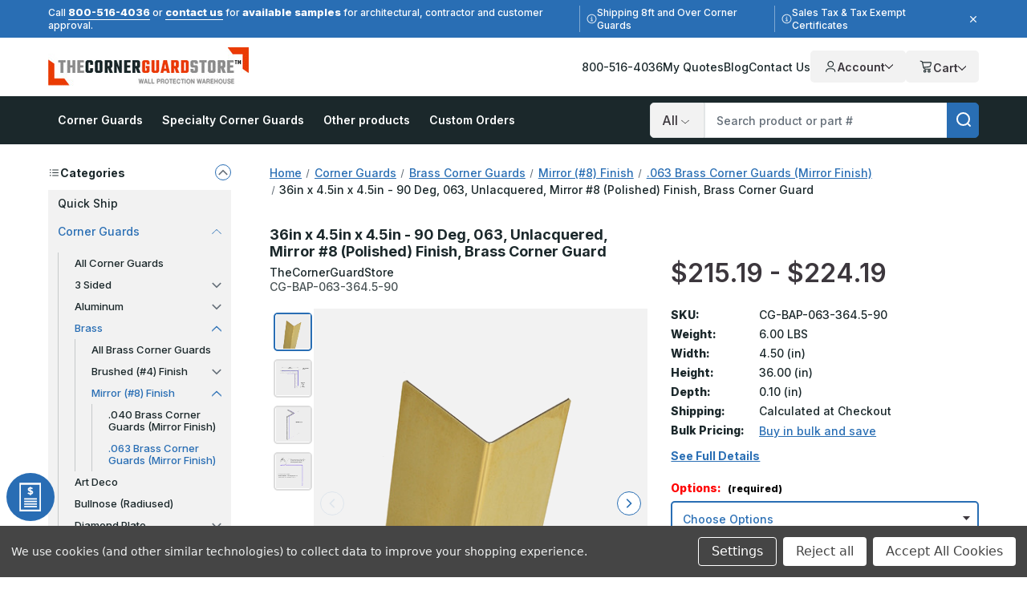

--- FILE ---
content_type: text/html; charset=UTF-8
request_url: https://www.thecornerguardstore.com/36in-x-4-5in-x-4-5in-90-degree-063-muntz-mirror-8-polished-finish-brass-corner-guard/
body_size: 46296
content:






<!DOCTYPE html>
<html class="no-js" lang="en">
    <head>
        <!--
        Houstin Light, Night, and Skyline
        Theme for BigCommerce
        Designed and Developed by oBundle
        Visit Our Website - https://obundle.com
        Email Us - support@obundle.com
                 _                        _  _
                | |                      | || |
           ___  | |__   _   _  _ __    __| || |  ___
          / _ \ | '_ \ | | | || '_ \  / _` || | / _ \
         | (_) || |_) || |_| || | | || (_| || ||  __/
          \___/ |_.__/  \__,_||_| |_| \__,_||_| \___|
            Serving BigCommerce clients since 2014.
        -->
            <title>36in x 4.5in x 4.5in - 90 Deg, 063, M...</title>

        <link rel="dns-prefetch preconnect" href="https://cdn11.bigcommerce.com/s-q9ylq9" crossorigin><link rel="dns-prefetch preconnect" href="https://fonts.googleapis.com/" crossorigin><link rel="dns-prefetch preconnect" href="https://fonts.gstatic.com/" crossorigin>
        <meta property="product:price:amount" content="215.19" /><meta property="product:price:currency" content="USD" /><meta property="og:url" content="https://www.thecornerguardstore.com/36in-x-4-5in-x-4-5in-90-degree-063-muntz-mirror-8-polished-finish-brass-corner-guard/" /><meta property="og:site_name" content="TheCornerGuardStore" /><meta name="keywords" content="36in, 4.5in, corner guards/brass corner guards/mirror (#8) finish/.063 brass corner guards (mirror finish), corner guard, wall protection, corner protector, 36in x 4, 5in x 4"><meta name="description" content="36in x 4.5in x 4.5in - 90 Deg, 063, Unlacquered, Mirror #8 (Polished) Finish, Brass Corner Guard - Protects walls from impact. Shop TheCornerGuardStore today!"><link rel='canonical' href='https://www.thecornerguardstore.com/36in-x-4-5in-x-4-5in-90-degree-063-muntz-mirror-8-polished-finish-brass-corner-guard/' /><meta name='platform' content='bigcommerce.stencil' /><meta property="og:type" content="product" />
<meta property="og:title" content="36in x 4.5in x 4.5in - 90 Deg, 063, Unlacquered, Mirror #8 (Polished) Finish, Brass Corner Guard" />
<meta property="og:description" content="36in x 4.5in x 4.5in - 90 Deg, 063, Unlacquered, Mirror #8 (Polished) Finish, Brass Corner Guard - Protects walls from impact. Shop TheCornerGuardStore today!" />
<meta property="og:image" content="https://cdn11.bigcommerce.com/s-q9ylq9/products/48512/images/130275/Brass_Corner_Guard_36x4-5x4-5_063ga_90_Degree_Basic_Muntz_Mirror_8_Polished_Finish__62844.1767722437.500.750.jpg?c=2" />
<meta property="og:availability" content="instock" />
<meta property="pinterest:richpins" content="enabled" />
        
            <link rel="preload" as="image" href="https://cdn11.bigcommerce.com/s-q9ylq9/images/stencil/160w/products/48512/130275/Brass_Corner_Guard_36x4-5x4-5_063ga_90_Degree_Basic_Muntz_Mirror_8_Polished_Finish__62844.1767722437.jpg?c=2" imagesrcset="https://cdn11.bigcommerce.com/s-q9ylq9/images/stencil/80w/products/48512/130275/Brass_Corner_Guard_36x4-5x4-5_063ga_90_Degree_Basic_Muntz_Mirror_8_Polished_Finish__62844.1767722437.jpg?c=2 80w, https://cdn11.bigcommerce.com/s-q9ylq9/images/stencil/160w/products/48512/130275/Brass_Corner_Guard_36x4-5x4-5_063ga_90_Degree_Basic_Muntz_Mirror_8_Polished_Finish__62844.1767722437.jpg?c=2 160w, https://cdn11.bigcommerce.com/s-q9ylq9/images/stencil/320w/products/48512/130275/Brass_Corner_Guard_36x4-5x4-5_063ga_90_Degree_Basic_Muntz_Mirror_8_Polished_Finish__62844.1767722437.jpg?c=2 320w, https://cdn11.bigcommerce.com/s-q9ylq9/images/stencil/640w/products/48512/130275/Brass_Corner_Guard_36x4-5x4-5_063ga_90_Degree_Basic_Muntz_Mirror_8_Polished_Finish__62844.1767722437.jpg?c=2 640w, https://cdn11.bigcommerce.com/s-q9ylq9/images/stencil/960w/products/48512/130275/Brass_Corner_Guard_36x4-5x4-5_063ga_90_Degree_Basic_Muntz_Mirror_8_Polished_Finish__62844.1767722437.jpg?c=2 960w, https://cdn11.bigcommerce.com/s-q9ylq9/images/stencil/1280w/products/48512/130275/Brass_Corner_Guard_36x4-5x4-5_063ga_90_Degree_Basic_Muntz_Mirror_8_Polished_Finish__62844.1767722437.jpg?c=2 1280w, https://cdn11.bigcommerce.com/s-q9ylq9/images/stencil/1920w/products/48512/130275/Brass_Corner_Guard_36x4-5x4-5_063ga_90_Degree_Basic_Muntz_Mirror_8_Polished_Finish__62844.1767722437.jpg?c=2 1920w, https://cdn11.bigcommerce.com/s-q9ylq9/images/stencil/2560w/products/48512/130275/Brass_Corner_Guard_36x4-5x4-5_063ga_90_Degree_Basic_Muntz_Mirror_8_Polished_Finish__62844.1767722437.jpg?c=2 2560w" imagesizes="auto" />


        <link href="https://cdn11.bigcommerce.com/s-q9ylq9/product_images/favicon.ico" rel="shortcut icon">
        <meta name="viewport" content="width=device-width, initial-scale=1">

        <script>
            document.documentElement.className = document.documentElement.className.replace('no-js', 'js');
        </script>

        <script>(function(w,d,s,l,i){w[l]=w[l]||[];w[l].push({'gtm.start': new Date().getTime(),event:'gtm.js'});var f=d.getElementsByTagName(s)[0],
        j=d.createElement(s),dl=l!='dataLayer'?'&l='+l:'';j.async=true;j.src='https://www.googletagmanager.com/gtm.js?id='+i+dl;f.parentNode.insertBefore(j,f);
        })(window,document,'script','dataLayer','GTM-TWVFN99');</script>

        <script>
    function browserSupportsAllFeatures() {
        return window.Promise
            && window.fetch
            && window.URL
            && window.URLSearchParams
            && window.WeakMap
            // object-fit support
            && ('objectFit' in document.documentElement.style);
    }

    function loadScript(src) {
        var js = document.createElement('script');
        js.src = src;
        js.onerror = function () {
            console.error('Failed to load polyfill script ' + src);
        };
        document.head.appendChild(js);
    }

    if (!browserSupportsAllFeatures()) {
        loadScript('https://cdn11.bigcommerce.com/s-q9ylq9/stencil/66af0a20-ceb3-013e-c3f8-02e1bc539764/e/18f18e80-dacf-013e-039c-0a168e71d56e/dist/theme-bundle.polyfills.js');
    }
</script>
        <script>window.consentManagerTranslations = `{"locale":"en","locales":{"consent_manager.data_collection_warning":"en","consent_manager.accept_all_cookies":"en","consent_manager.gdpr_settings":"en","consent_manager.data_collection_preferences":"en","consent_manager.manage_data_collection_preferences":"en","consent_manager.use_data_by_cookies":"en","consent_manager.data_categories_table":"en","consent_manager.allow":"en","consent_manager.accept":"en","consent_manager.deny":"en","consent_manager.dismiss":"en","consent_manager.reject_all":"en","consent_manager.category":"en","consent_manager.purpose":"en","consent_manager.functional_category":"en","consent_manager.functional_purpose":"en","consent_manager.analytics_category":"en","consent_manager.analytics_purpose":"en","consent_manager.targeting_category":"en","consent_manager.advertising_category":"en","consent_manager.advertising_purpose":"en","consent_manager.essential_category":"en","consent_manager.esential_purpose":"en","consent_manager.yes":"en","consent_manager.no":"en","consent_manager.not_available":"en","consent_manager.cancel":"en","consent_manager.save":"en","consent_manager.back_to_preferences":"en","consent_manager.close_without_changes":"en","consent_manager.unsaved_changes":"en","consent_manager.by_using":"en","consent_manager.agree_on_data_collection":"en","consent_manager.change_preferences":"en","consent_manager.cancel_dialog_title":"en","consent_manager.privacy_policy":"en","consent_manager.allow_category_tracking":"en","consent_manager.disallow_category_tracking":"en"},"translations":{"consent_manager.data_collection_warning":"We use cookies (and other similar technologies) to collect data to improve your shopping experience.","consent_manager.accept_all_cookies":"Accept All Cookies","consent_manager.gdpr_settings":"Settings","consent_manager.data_collection_preferences":"Website Data Collection Preferences","consent_manager.manage_data_collection_preferences":"Manage Website Data Collection Preferences","consent_manager.use_data_by_cookies":" uses data collected by cookies and JavaScript libraries to improve your shopping experience.","consent_manager.data_categories_table":"The table below outlines how we use this data by category. To opt out of a category of data collection, select 'No' and save your preferences.","consent_manager.allow":"Allow","consent_manager.accept":"Accept","consent_manager.deny":"Deny","consent_manager.dismiss":"Dismiss","consent_manager.reject_all":"Reject all","consent_manager.category":"Category","consent_manager.purpose":"Purpose","consent_manager.functional_category":"Functional","consent_manager.functional_purpose":"Enables enhanced functionality, such as videos and live chat. If you do not allow these, then some or all of these functions may not work properly.","consent_manager.analytics_category":"Analytics","consent_manager.analytics_purpose":"Provide statistical information on site usage, e.g., web analytics so we can improve this website over time.","consent_manager.targeting_category":"Targeting","consent_manager.advertising_category":"Advertising","consent_manager.advertising_purpose":"Used to create profiles or personalize content to enhance your shopping experience.","consent_manager.essential_category":"Essential","consent_manager.esential_purpose":"Essential for the site and any requested services to work, but do not perform any additional or secondary function.","consent_manager.yes":"Yes","consent_manager.no":"No","consent_manager.not_available":"N/A","consent_manager.cancel":"Cancel","consent_manager.save":"Save","consent_manager.back_to_preferences":"Back to Preferences","consent_manager.close_without_changes":"You have unsaved changes to your data collection preferences. Are you sure you want to close without saving?","consent_manager.unsaved_changes":"You have unsaved changes","consent_manager.by_using":"By using our website, you're agreeing to our","consent_manager.agree_on_data_collection":"By using our website, you're agreeing to the collection of data as described in our ","consent_manager.change_preferences":"You can change your preferences at any time","consent_manager.cancel_dialog_title":"Are you sure you want to cancel?","consent_manager.privacy_policy":"Privacy Policy","consent_manager.allow_category_tracking":"Allow [CATEGORY_NAME] tracking","consent_manager.disallow_category_tracking":"Disallow [CATEGORY_NAME] tracking"}}`;</script>

        <script>
            window.lazySizesConfig = window.lazySizesConfig || {};
            window.lazySizesConfig.loadMode = 1;
        </script>
        <script async src="https://cdn11.bigcommerce.com/s-q9ylq9/stencil/66af0a20-ceb3-013e-c3f8-02e1bc539764/e/18f18e80-dacf-013e-039c-0a168e71d56e/dist/theme-bundle.head_async.js"></script>

        <link href="https://fonts.googleapis.com/css?family=Inter:700,500,800,600&display=swap" rel="stylesheet">

        <link rel="preload" href="https://cdn11.bigcommerce.com/s-q9ylq9/stencil/66af0a20-ceb3-013e-c3f8-02e1bc539764/e/18f18e80-dacf-013e-039c-0a168e71d56e/dist/theme-bundle.font.js" as="script">
        <script async src="https://cdn11.bigcommerce.com/s-q9ylq9/stencil/66af0a20-ceb3-013e-c3f8-02e1bc539764/e/18f18e80-dacf-013e-039c-0a168e71d56e/dist/theme-bundle.font.js"></script>

        <link data-stencil-stylesheet href="https://cdn11.bigcommerce.com/s-q9ylq9/stencil/66af0a20-ceb3-013e-c3f8-02e1bc539764/e/18f18e80-dacf-013e-039c-0a168e71d56e/css/theme-f3d0a990-d7a4-013e-c3c5-2258268df3cf.css" rel="stylesheet">

        <!-- Start Tracking Code for analytics_facebook -->

<script data-bc-cookie-consent="4" type="text/plain">
!function(f,b,e,v,n,t,s){if(f.fbq)return;n=f.fbq=function(){n.callMethod?n.callMethod.apply(n,arguments):n.queue.push(arguments)};if(!f._fbq)f._fbq=n;n.push=n;n.loaded=!0;n.version='2.0';n.queue=[];t=b.createElement(e);t.async=!0;t.src=v;s=b.getElementsByTagName(e)[0];s.parentNode.insertBefore(t,s)}(window,document,'script','https://connect.facebook.net/en_US/fbevents.js');

fbq('set', 'autoConfig', 'false', '270533743374504');
fbq('dataProcessingOptions', []);
fbq('init', '270533743374504', {"external_id":"f55f066f-24eb-49e3-b6e0-c5a96ae38ddb"});
fbq('set', 'agent', 'bigcommerce', '270533743374504');

function trackEvents() {
    var pathName = window.location.pathname;

    fbq('track', 'PageView', {}, "");

    // Search events start -- only fire if the shopper lands on the /search.php page
    if (pathName.indexOf('/search.php') === 0 && getUrlParameter('search_query')) {
        fbq('track', 'Search', {
            content_type: 'product_group',
            content_ids: [],
            search_string: getUrlParameter('search_query')
        });
    }
    // Search events end

    // Wishlist events start -- only fire if the shopper attempts to add an item to their wishlist
    if (pathName.indexOf('/wishlist.php') === 0 && getUrlParameter('added_product_id')) {
        fbq('track', 'AddToWishlist', {
            content_type: 'product_group',
            content_ids: []
        });
    }
    // Wishlist events end

    // Lead events start -- only fire if the shopper subscribes to newsletter
    if (pathName.indexOf('/subscribe.php') === 0 && getUrlParameter('result') === 'success') {
        fbq('track', 'Lead', {});
    }
    // Lead events end

    // Registration events start -- only fire if the shopper registers an account
    if (pathName.indexOf('/login.php') === 0 && getUrlParameter('action') === 'account_created') {
        fbq('track', 'CompleteRegistration', {}, "");
    }
    // Registration events end

    

    function getUrlParameter(name) {
        var cleanName = name.replace(/[\[]/, '\[').replace(/[\]]/, '\]');
        var regex = new RegExp('[\?&]' + cleanName + '=([^&#]*)');
        var results = regex.exec(window.location.search);
        return results === null ? '' : decodeURIComponent(results[1].replace(/\+/g, ' '));
    }
}

if (window.addEventListener) {
    window.addEventListener("load", trackEvents, false)
}
</script>
<noscript><img height="1" width="1" style="display:none" alt="null" src="https://www.facebook.com/tr?id=270533743374504&ev=PageView&noscript=1&a=plbigcommerce1.2&eid="/></noscript>

<!-- End Tracking Code for analytics_facebook -->

<!-- Start Tracking Code for analytics_googleanalytics4 -->

<script data-cfasync="false" src="https://cdn11.bigcommerce.com/shared/js/google_analytics4_bodl_subscribers-358423becf5d870b8b603a81de597c10f6bc7699.js" integrity="sha256-gtOfJ3Avc1pEE/hx6SKj/96cca7JvfqllWA9FTQJyfI=" crossorigin="anonymous"></script>
<script data-cfasync="false">
  (function () {
    window.dataLayer = window.dataLayer || [];

    function gtag(){
        dataLayer.push(arguments);
    }

    function initGA4(event) {
         function setupGtag() {
            function configureGtag() {
                gtag('js', new Date());
                gtag('set', 'developer_id.dMjk3Nj', true);
                gtag('config', 'G-781MZZKWEY');
            }

            var script = document.createElement('script');

            script.src = 'https://www.googletagmanager.com/gtag/js?id=G-781MZZKWEY';
            script.async = true;
            script.onload = configureGtag;

            document.head.appendChild(script);
        }

        setupGtag();

        if (typeof subscribeOnBodlEvents === 'function') {
            subscribeOnBodlEvents('G-781MZZKWEY', true);
        }

        window.removeEventListener(event.type, initGA4);
    }

    gtag('consent', 'default', {"ad_storage":"denied","ad_user_data":"denied","ad_personalization":"denied","analytics_storage":"denied","functionality_storage":"denied"})
            

    var eventName = document.readyState === 'complete' ? 'consentScriptsLoaded' : 'DOMContentLoaded';
    window.addEventListener(eventName, initGA4, false);
  })()
</script>

<!-- End Tracking Code for analytics_googleanalytics4 -->

<!-- Start Tracking Code for analytics_siteverification -->

<meta name="ahrefs-site-verification" content="b7a88432972d3cea4a2bda0e46200488f8e75e8f50e724e432c7f21c7dafc82b">
<meta name="google-site-verification" content="QnQOLTM_llgdB_s0Yl_BbaGDr9MXfUehqfHRp4U7fQc" />

<!-- End Tracking Code for analytics_siteverification -->


<script type="text/javascript" src="https://checkout-sdk.bigcommerce.com/v1/loader.js" defer ></script>
<script src="https://www.google.com/recaptcha/api.js" async defer></script>
<script>window.consentManagerStoreConfig = function () { return {"storeName":"TheCornerGuardStore","privacyPolicyUrl":"","writeKey":null,"improvedConsentManagerEnabled":true,"AlwaysIncludeScriptsWithConsentTag":true}; };</script>
<script type="text/javascript" src="https://cdn11.bigcommerce.com/shared/js/bodl-consent-32a446f5a681a22e8af09a4ab8f4e4b6deda6487.js" integrity="sha256-uitfaufFdsW9ELiQEkeOgsYedtr3BuhVvA4WaPhIZZY=" crossorigin="anonymous" defer></script>
<script type="text/javascript" src="https://cdn11.bigcommerce.com/shared/js/storefront/consent-manager-config-3013a89bb0485f417056882e3b5cf19e6588b7ba.js" defer></script>
<script type="text/javascript" src="https://cdn11.bigcommerce.com/shared/js/storefront/consent-manager-08633fe15aba542118c03f6d45457262fa9fac88.js" defer></script>
<script type="text/javascript">
var BCData = {"product_attributes":{"sku":"CG-BAP-063-364.5-90","upc":null,"mpn":null,"gtin":null,"weight":{"formatted":"6.00 LBS","value":6},"base":true,"image":null,"price":{"without_tax":{"formatted":"$215.19","value":215.19,"currency":"USD"},"tax_label":"Sales Tax","price_range":{"min":{"without_tax":{"formatted":"$215.19","value":215.19,"currency":"USD"},"tax_label":"Sales Tax"},"max":{"without_tax":{"formatted":"$224.19","value":224.19,"currency":"USD"},"tax_label":"Sales Tax"}}},"stock":10000,"instock":true,"stock_message":null,"purchasable":true,"purchasing_message":null,"call_for_price_message":null}};
</script>
<script type="quoteninja-results"></script><script data-bc-cookie-consent="3" type="text/plain">!function(){var e=window.location.search;if(e&&e.length>1&&localStorage){var l,o,t=e.slice(1).split("&");for(l=0;l<t.length;l++)o=(e=t[l].split("="))[1],(e=e[0])&&o&&("gclid"===e||"msclkid"===e||0===e.indexOf("utm"))&&localStorage.setItem(e,decodeURIComponent(o))}}();</script><script data-bc-cookie-consent="4" type="text/plain">(function(w,d,t,r,u){var f,n,i;w[u]=w[u]||[],f=function(){var o={ti:"4061728"};o.q=w[u],w[u]=new UET(o),w[u].push("pageLoad")},n=d.createElement(t),n.src=r,n.async=1,n.onload=n.onreadystatechange=function(){var s=this.readyState;s&&s!=="loaded"&&s!=="complete"||(f(),n.onload=n.onreadystatechange=null)},i=d.getElementsByTagName(t)[0],i.parentNode.insertBefore(n,i)})(window,document,"script","//bat.bing.com/bat.js","uetq");</script>
<script data-bc-cookie-consent="3" type="text/plain" async defer src="https://tools.luckyorange.com/core/lo.js?site-id=0dbd40a8"></script><!-- Google Tag Manager -->
<script data-bc-cookie-consent="3" type="text/plain">(function(w,d,s,l,i){w[l]=w[l]||[];w[l].push({'gtm.start':new Date().getTime(),event:'gtm.js'});var f=d.getElementsByTagName(s)[0],
j=d.createElement(s),dl=l!='dataLayer'?'&l='+l:'';j.async=true;j.src='https://www.googletagmanager.com/gtm.js?id='+i+dl;f.parentNode.insertBefore(j,f);
})(window,document,'script','dataLayer','GTM-TWVFN99');</script>
<!-- End Google Tag Manager --><script src="https://cdn-widgetsrepository.yotpo.com/v1/loader/H8MEHD29QpXHA9rYgIDzMFiC2VSIaOQTQ59V74dB" async></script><script>
(() => {
  function getCookie(name) {
    var match = document.cookie.match(RegExp('(?:^|;\\s*)' + name + '=([^;]*)')); 
    return match ? match[1] : null;
  }

  var jsonOpt = JSON.parse(decodeURI(getCookie('tracking-preferences')).replaceAll('%2C',','))

  window.dataLayer = window.dataLayer || [];
  function gtag(){
    dataLayer.push(arguments);
  }

  if (jsonOpt != null) {
    if (jsonOpt.custom.marketingAndAnalytics != false) {
      gtag('consent', 'default', {
          'ad_storage': 'granted',
          'ad_user_data': 'granted',
          'ad_personalization': 'granted',
          'analytics_storage': 'granted',
          'functionality_storage': 'granted',
          'region': ['US', 'CA']
        });
      }
  } else {
    gtag('consent', 'default', {
      'ad_storage': 'granted',
      'ad_user_data': 'granted',
      'ad_personalization': 'granted',
      'analytics_storage': 'granted',
      'functionality_storage': 'granted',
      'region': ['US', 'CA']
    });
  }
})();
</script><!-- Start VWO Async SmartCode -->
<script type='text/javascript' id='vwoCode'>
window._vwo_code || (function() {
var account_id=1022848,
version=2.1,
settings_tolerance=2000,
hide_element='body',
hide_element_style = 'opacity:0 !important;filter:alpha(opacity=0) !important;background:none !important;transition:none !important;',
/* DO NOT EDIT BELOW THIS LINE */
f=false,w=window,d=document,v=d.querySelector('#vwoCode'),cK='_vwo_'+account_id+'_settings',cc={};try{var c=JSON.parse(localStorage.getItem('_vwo_'+account_id+'_config'));cc=c&&typeof c==='object'?c:{}}catch(e){}var stT=cc.stT==='session'?w.sessionStorage:w.localStorage;code={nonce:v&&v.nonce,use_existing_jquery:function(){return typeof use_existing_jquery!=='undefined'?use_existing_jquery:undefined},library_tolerance:function(){return typeof library_tolerance!=='undefined'?library_tolerance:undefined},settings_tolerance:function(){return cc.sT||settings_tolerance},hide_element_style:function(){return'{'+(cc.hES||hide_element_style)+'}'},hide_element:function(){if(performance.getEntriesByName('first-contentful-paint')[0]){return''}return typeof cc.hE==='string'?cc.hE:hide_element},getVersion:function(){return version},finish:function(e){if(!f){f=true;var t=d.getElementById('_vis_opt_path_hides');if(t)t.parentNode.removeChild(t);if(e)(new Image).src='https://dev.visualwebsiteoptimizer.com/ee.gif?a='+account_id+e}},finished:function(){return f},addScript:function(e){var t=d.createElement('script');t.type='text/javascript';if(e.src){t.src=e.src}else{t.text=e.text}v&&t.setAttribute('nonce',v.nonce);d.getElementsByTagName('head')[0].appendChild(t)},load:function(e,t){var n=this.getSettings(),i=d.createElement('script'),r=this;t=t||{};if(n){i.textContent=n;d.getElementsByTagName('head')[0].appendChild(i);if(!w.VWO||VWO.caE){stT.removeItem(cK);r.load(e)}}else{var o=new XMLHttpRequest;o.open('GET',e,true);o.withCredentials=!t.dSC;o.responseType=t.responseType||'text';o.onload=function(){if(t.onloadCb){return t.onloadCb(o,e)}if(o.status===200||o.status===304){_vwo_code.addScript({text:o.responseText})}else{_vwo_code.finish('&e=loading_failure:'+e)}};o.onerror=function(){if(t.onerrorCb){return t.onerrorCb(e)}_vwo_code.finish('&e=loading_failure:'+e)};o.send()}},getSettings:function(){try{var e=stT.getItem(cK);if(!e){return}e=JSON.parse(e);if(Date.now()>e.e){stT.removeItem(cK);return}return e.s}catch(e){return}},init:function(){if(d.URL.indexOf('__vwo_disable__')>-1)return;var e=this.settings_tolerance();w._vwo_settings_timer=setTimeout(function(){_vwo_code.finish();stT.removeItem(cK)},e);var t;if(this.hide_element()!=='body'){t=d.createElement('style');var n=this.hide_element(),i=n?n+this.hide_element_style():'',r=d.getElementsByTagName('head')[0];t.setAttribute('id','_vis_opt_path_hides');v&&t.setAttribute('nonce',v.nonce);t.setAttribute('type','text/css');if(t.styleSheet)t.styleSheet.cssText=i;else t.appendChild(d.createTextNode(i));r.appendChild(t)}else{t=d.getElementsByTagName('head')[0];var i=d.createElement('div');i.style.cssText='z-index: 2147483647 !important;position: fixed !important;left: 0 !important;top: 0 !important;width: 100% !important;height: 100% !important;background: white !important;display: block !important;';i.setAttribute('id','_vis_opt_path_hides');i.classList.add('_vis_hide_layer');t.parentNode.insertBefore(i,t.nextSibling)}var o=window._vis_opt_url||d.URL,s='https://dev.visualwebsiteoptimizer.com/j.php?a='+account_id+'&u='+encodeURIComponent(o)+'&vn='+version;if(w.location.search.indexOf('_vwo_xhr')!==-1){this.addScript({src:s})}else{this.load(s+'&x=true')}}};w._vwo_code=code;code.init();})();
</script>
<!-- End VWO Async SmartCode -->
 <script data-cfasync="false" src="https://microapps.bigcommerce.com/bodl-events/1.9.4/index.js" integrity="sha256-Y0tDj1qsyiKBRibKllwV0ZJ1aFlGYaHHGl/oUFoXJ7Y=" nonce="" crossorigin="anonymous"></script>
 <script data-cfasync="false" nonce="">

 (function() {
    function decodeBase64(base64) {
       const text = atob(base64);
       const length = text.length;
       const bytes = new Uint8Array(length);
       for (let i = 0; i < length; i++) {
          bytes[i] = text.charCodeAt(i);
       }
       const decoder = new TextDecoder();
       return decoder.decode(bytes);
    }
    window.bodl = JSON.parse(decodeBase64("[base64]"));
 })()

 </script>

<script nonce="">
(function () {
    var xmlHttp = new XMLHttpRequest();

    xmlHttp.open('POST', 'https://bes.gcp.data.bigcommerce.com/nobot');
    xmlHttp.setRequestHeader('Content-Type', 'application/json');
    xmlHttp.send('{"store_id":"797852","timezone_offset":"-7.0","timestamp":"2026-01-25T18:46:40.57572500Z","visit_id":"51c2a3b9-b0da-4b36-8484-c3b3ba93bc98","channel_id":1}');
})();
</script>


        <link rel="preload" href="https://cdn11.bigcommerce.com/s-q9ylq9/stencil/66af0a20-ceb3-013e-c3f8-02e1bc539764/e/18f18e80-dacf-013e-039c-0a168e71d56e/dist/theme-bundle.main.js" as="script">

        <script>
               if (sessionStorage.getItem('ob-marketingBanner') === 'closed') {
                    document.documentElement.classList.add('ob-hideMarketingBanner');
                }
        </script>

    </head>
    <body data-page-type="product" data-theme-variant="light">
        <noscript><iframe src="https://www.googletagmanager.com/ns.html?id=GTM-TWVFN99" height="0" width="0" style="display:none;visibility:hidden"></iframe></noscript>


        <svg data-src="https://cdn11.bigcommerce.com/s-q9ylq9/stencil/66af0a20-ceb3-013e-c3f8-02e1bc539764/e/18f18e80-dacf-013e-039c-0a168e71d56e/img/icon-sprite.svg" class="icons-svg-sprite"></svg>

        <a href="#main-content" class="skip-to-main-link">Skip to main content</a>


<header class="header" role="banner" data-logo-position="left">
    <div data-content-region="header-top--global"><div data-layout-id="3a9c7227-7acd-48f0-9137-a9def3a3f4ea">       <div data-sub-layout-container="3301536f-2f38-467b-919f-e97fbf9ee43d" data-layout-name="Layout">
    <style data-container-styling="3301536f-2f38-467b-919f-e97fbf9ee43d">
        [data-sub-layout-container="3301536f-2f38-467b-919f-e97fbf9ee43d"] {
            box-sizing: border-box;
            display: flex;
            flex-wrap: wrap;
            z-index: 0;
            position: relative;
            height: ;
            padding-top: 0px;
            padding-right: 0px;
            padding-bottom: 0px;
            padding-left: 0px;
            margin-top: 0px;
            margin-right: 0px;
            margin-bottom: 0px;
            margin-left: 0px;
            border-width: 0px;
            border-style: solid;
            border-color: #333333;
        }

        [data-sub-layout-container="3301536f-2f38-467b-919f-e97fbf9ee43d"]:after {
            display: block;
            position: absolute;
            top: 0;
            left: 0;
            bottom: 0;
            right: 0;
            background-size: cover;
            z-index: auto;
        }
    </style>

    <div data-sub-layout="522eadc4-3f0e-4a62-bb37-33a5fd32d530">
        <style data-column-styling="522eadc4-3f0e-4a62-bb37-33a5fd32d530">
            [data-sub-layout="522eadc4-3f0e-4a62-bb37-33a5fd32d530"] {
                display: flex;
                flex-direction: column;
                box-sizing: border-box;
                flex-basis: 100%;
                max-width: 100%;
                z-index: 0;
                position: relative;
                height: ;
                padding-top: 0px;
                padding-right: 0px;
                padding-bottom: 0px;
                padding-left: 0px;
                margin-top: 0px;
                margin-right: 0px;
                margin-bottom: 0px;
                margin-left: 0px;
                border-width: 0px;
                border-style: solid;
                border-color: #333333;
                justify-content: center;
            }
            [data-sub-layout="522eadc4-3f0e-4a62-bb37-33a5fd32d530"]:after {
                display: block;
                position: absolute;
                top: 0;
                left: 0;
                bottom: 0;
                right: 0;
                background-size: cover;
                z-index: auto;
            }
            @media only screen and (max-width: 700px) {
                [data-sub-layout="522eadc4-3f0e-4a62-bb37-33a5fd32d530"] {
                    flex-basis: 100%;
                    max-width: 100%;
                }
            }
        </style>
        <div data-widget-id="824d8c1b-7c61-4949-8776-517cec71f53d" data-placement-id="f60a484f-dcc7-42ea-8125-1463b7822b19" data-placement-status="ACTIVE"><div class="ob-marketingBanner"> <div class="ob-marketingBanner__content"> <div class="ob-marketingBanner__markup"> <p>Call <a href="tel:800-516-4036">800-516-4036</a> or <a href="/contact-us">contact us</a> for 
  <span style="font-weight: 800; font-size: 13px;">available samples</span> for architectural, contractor and customer approval.
</p>

<p class="separator-lines desktop-only vertical-center">
  <svg width="13" height="13" viewBox="0 0 13 13" fill="none" xmlns="http://www.w3.org/2000/svg">
    <path opacity="0.8" d="M6.5 1.625C4.74219 1.625 3.14844 2.5625 2.25781 4.0625C1.39062 5.58594 1.39062 7.4375 2.25781 8.9375C3.14844 10.4609 4.74219 11.375 6.5 11.375C8.23438 11.375 9.82812 10.4609 10.7188 8.9375C11.5859 7.4375 11.5859 5.58594 10.7188 4.0625C9.82812 2.5625 8.23438 1.625 6.5 1.625ZM6.5 12.5C4.34375 12.5 2.375 11.375 1.29688 9.5C0.21875 7.64844 0.21875 5.375 1.29688 3.5C2.375 1.64844 4.34375 0.5 6.5 0.5C8.63281 0.5 10.6016 1.64844 11.6797 3.5C12.7578 5.375 12.7578 7.64844 11.6797 9.5C10.6016 11.375 8.63281 12.5 6.5 12.5ZM5.5625 8.375H6.125V6.875H5.5625C5.23438 6.875 5 6.64062 5 6.3125C5 6.00781 5.23438 5.75 5.5625 5.75H6.6875C6.99219 5.75 7.25 6.00781 7.25 6.3125V8.375H7.4375C7.74219 8.375 8 8.63281 8 8.9375C8 9.26562 7.74219 9.5 7.4375 9.5H5.5625C5.23438 9.5 5 9.26562 5 8.9375C5 8.63281 5.23438 8.375 5.5625 8.375ZM6.5 5C6.07812 5 5.75 4.67188 5.75 4.25C5.75 3.85156 6.07812 3.5 6.5 3.5C6.89844 3.5 7.25 3.85156 7.25 4.25C7.25 4.67188 6.89844 5 6.5 5Z" fill="white"></path>
  </svg>
  Shipping 8ft and Over Corner Guards
</p>
  
<p class="desktop-only vertical-center">
  <svg width="13" height="13" viewBox="0 0 13 13" fill="none" xmlns="http://www.w3.org/2000/svg">
    <path opacity="0.8" d="M6.5 1.625C4.74219 1.625 3.14844 2.5625 2.25781 4.0625C1.39062 5.58594 1.39062 7.4375 2.25781 8.9375C3.14844 10.4609 4.74219 11.375 6.5 11.375C8.23438 11.375 9.82812 10.4609 10.7188 8.9375C11.5859 7.4375 11.5859 5.58594 10.7188 4.0625C9.82812 2.5625 8.23438 1.625 6.5 1.625ZM6.5 12.5C4.34375 12.5 2.375 11.375 1.29688 9.5C0.21875 7.64844 0.21875 5.375 1.29688 3.5C2.375 1.64844 4.34375 0.5 6.5 0.5C8.63281 0.5 10.6016 1.64844 11.6797 3.5C12.7578 5.375 12.7578 7.64844 11.6797 9.5C10.6016 11.375 8.63281 12.5 6.5 12.5ZM5.5625 8.375H6.125V6.875H5.5625C5.23438 6.875 5 6.64062 5 6.3125C5 6.00781 5.23438 5.75 5.5625 5.75H6.6875C6.99219 5.75 7.25 6.00781 7.25 6.3125V8.375H7.4375C7.74219 8.375 8 8.63281 8 8.9375C8 9.26562 7.74219 9.5 7.4375 9.5H5.5625C5.23438 9.5 5 9.26562 5 8.9375C5 8.63281 5.23438 8.375 5.5625 8.375ZM6.5 5C6.07812 5 5.75 4.67188 5.75 4.25C5.75 3.85156 6.07812 3.5 6.5 3.5C6.89844 3.5 7.25 3.85156 7.25 4.25C7.25 4.67188 6.89844 5 6.5 5Z" fill="white"></path>
  </svg>
  Sales Tax &amp; Tax Exempt Certificates
</p>
 </div> <button class="ob-marketingBanner__close" type="button" aria-label="Close"> <svg class="icon icon--close" role="img" aria-hidden="true"> <use xlink:href="#icon-close"></use> </svg> </button></div></div></div>
    </div>
</div>

</div></div>

    <div class="header--middle ob-pageContainer">
        <a href="#" class="mobileMenu-toggle">
            <span class="mobileMenu-toggleIcon">Toggle menu</span>
        </a>
            <div class="header-logo">
                <a href="https://www.thecornerguardstore.com/" class="header-logo__link" data-header-logo-link>
            <div class="header-logo-image-container">
                <img class="header-logo-image"
                     src="https://cdn11.bigcommerce.com/s-q9ylq9/images/stencil/250x57/corner_logo_tm_highres_300x57x300_1601223514__96441.original.jpg"
                     srcset="https://cdn11.bigcommerce.com/s-q9ylq9/images/stencil/250x100/corner_logo_tm_highres_300x57x300_1601223514__96441.original.jpg"
                     alt="TheCornerGuardStore"
                     title="TheCornerGuardStore"
                     width="250"
                     height="48">
            </div>
</a>
            </div>

        <div class="header--navigation">
            <nav class="ob-headerNav">
    <ul class="ob-headerTopBar__resource-links">
        <li class="ob-headerTopBar__resource-link">
            <a href="tel:800-516-4036" class="ob-headerTopBar__resource-link--link">800-516-4036</a>
        </li>
        <li class="ob-headerTopBar__resource-link">
            <a href="/?show_quote_window=submitted-quotes" class="ob-headerTopBar__resource-link--link">My Quotes</a>
        </li>
        <li class="ob-headerTopBar__resource-link">
            <a href="/blog/" class="ob-headerTopBar__resource-link--link">Blog</a>
        </li>
        <li class="ob-headerTopBar__resource-link">
            <a href="/contact-us/" class="ob-headerTopBar__resource-link--link">Contact Us</a>
        </li>
        <li class="ob-headerTopBar__resource-link">
                    </li>
    </ul>
</nav>
            <nav class="navUser">
    <ul class="navUser-section navUser-section--alt">
        <li class="navUser-item navUser-item--account">
            <div class="ob-desktop">
                <a class="navUser-action account-dropdown-toggle"
                    href="/account.php"
                    aria-label="Your Account"
                >
                    <svg>
                        <use xmlns:xlink="http://www.w3.org/1999/xlink" xlink:href="#icon-ob-user"></use>
                    </svg>

                    Account
                    <svg class="ob-chevron">
                        <use xmlns:xlink="http://www.w3.org/1999/xlink" xlink:href="#icon-chevron-down"></use>
                    </svg>
                </a>

                <div class="account-dropdown" aria-hidden="true">
                        <div class="dropdown-account-sign-in">
        <a class="button button--primary" href="/login.php" aria-label="Sign in">
            Sign in
        </a>
            <p>New customer?<a class="ob-link" href="/login.php?action&#x3D;create_account" aria-label="New customer?">Start Here</a></p>
    </div>
                </div>
            </div>

            <a class="navUser-action ob-mobile account-dropdown-toggle"
                href="/account.php"
                aria-label="Your Account"
                data-account
                id="account-dropdown-toggle"
            >
                <span class="u-hiddenVisually">Account</span>
                <svg>
                    <use xmlns:xlink="http://www.w3.org/1999/xlink" xlink:href="#icon-ob-user"></use>
                </svg>
            </a>

            <div class="account-dropdown" aria-hidden="true">
                    <div class="dropdown-account-sign-in">
        <a class="button button--primary" href="/login.php" aria-label="Sign in">
            Sign in
        </a>
            <p>New customer?<a class="ob-link" href="/login.php?action&#x3D;create_account" aria-label="New customer?">Start Here</a></p>
    </div>
            </div>
        </li>
            <div class="u-hidden">
                <a class="navUser-action"
                   href="/login.php"
                   aria-label="Sign in"
                >
                    Sign in
                </a>
                    <span class="navUser-or">or</span>
                    <a class="navUser-action"
                       href="/login.php?action&#x3D;create_account"
                       aria-label="New customer?"
                    >
                        New customer?
                    </a>
            </div>
        </li>
        <li class="navUser-item navUser-item--cart">
            <a class="navUser-action navUser-action--cart"
               
               
               href="/cart.php"
               aria-label="Cart with 0 items"
            >
            <div class="ob-cartIcon">
                <svg>
                    <use xmlns:xlink="http://www.w3.org/1999/xlink" xlink:href="#icon-ob-cart"></use>
                </svg>
                <span class="countPill cart-quantity"></span>
            </div>
                Cart
                <svg class="ob-chevron">
                    <use xmlns:xlink="http://www.w3.org/1999/xlink" xlink:href="#icon-chevron-down"></use>
                </svg>
            </a>
            <div id="cart-preview-dropdown" aria-hidden="true"></div>
        </li>
    </ul>
    <div class="dropdown dropdown--quickSearch" id="quickSearch" aria-hidden="true" data-prevent-quick-search-close>
        <div class="container ob-quick-search">
    <form class="form" onsubmit="return false" data-url="/search.php" data-quick-search-form>
        <fieldset class="form-fieldset">
            <div class="form-field">
                <label class="is-srOnly" for="nav-quick-search">Search</label>
                <input class="form-input"
                       data-search-quick
                       name="nav-quick-search"
                       id="nav-quick-search"
                       data-error-message="Search field cannot be empty."
                       placeholder="Search product or part #"
                       autocomplete="off"
                >
            </div>
        </fieldset>
    </form>
    <section class="quickSearchResults" data-bind="html: results"></section>
    <p role="status"
       aria-live="polite"
       class="aria-description--hidden"
       data-search-aria-message-predefined-text="product results for"
    ></p>
</div>
    </div>
</nav>
        </div>

    </div>

    <div class="header--mobileNav ob-pageContainer">
        <div class="ob-pageSidebar facetsEnabled">
  <div class="ob-sidebarNav">
     <div class="ob-sidebarNav__heading">
        <svg class="ob-sidebarNav__heading-icon">
            <use xlink:href="#icon-bullet-list-text" />
        </svg>
        <h2>Categories</h2>
        <button class="ob-iconButton ob-iconButton--small" title="Categories">
            <svg class="ob-iconButton__icon" data-icon="collapse" aria-hidden="true">
                <use xlink:href="#icon-chevron-up" />
            </svg>

            <svg class="ob-iconButton__icon" data-icon="expand" aria-hidden="true">
                <use xlink:href="#icon-chevron-down" />
            </svg>
        </button>
    </div>

        

    <div class="ob-sidebarNav__collapsible">
        <ul class="ob-sidebarNav__navList">
                <li class="ob-sidebarNav__navList-item ">
                        


                        <a class="ob-sidebarNav__navList-action" href="https://www.thecornerguardstore.com/quick-ship/" aria-label="Quick Ship" tabindex="0">
                            Quick Ship
                        </a>
                </li>
                <li class="ob-sidebarNav__navList-item is-active is-open">
                        

                        

                        <button class="ob-sidebarNav__navList-action has-children" 
                            tabindex="0" 
                            aria-controls="ob-sidebarNav__subMenu"
                            aria-expanded="false">
                            Corner Guards
                            <svg>
                                <use xlink:href="#icon-chevron-down" />
                            </svg>
                        </button>

                        <div class="ob-sidebarNav__subMenu"
                            tabindex="-1"
                        >
                            <ul class="ob-sidebarNav__subMenu-list">
                                <li class="ob-sidebarNav__subMenu-list-item">
                                    <a class="ob-sidebarNav__subMenu-action ob-link " href="https://www.thecornerguardstore.com/corner-guards/"
                                        aria-label="All Corner Guards">
                                        All Corner Guards
                                    </a>
                                </li>
                                    <li class="ob-sidebarNav__subMenu-list-item ">
                                         <button class="ob-sidebarNav__subMenu-action ob-link has-children "
                                             aria-label="3 Sided Corner Guards"
                                             aria-expanded="false">
                                                    3 Sided  
                                            <svg class="icon-collapsed">
                                                    <use xlink:href="#icon-chevron-up" />
                                                </svg>
                                                <svg class="icon-expanded">
                                                    <use xlink:href="#icon-chevron-down" />
                                                </svg>
                                            </button>

                                            




                                            <ul class="ob-sidebarNav__subSubMenu">
                                                <li class="ob-sideBarNav__subSubMenu-list-item">
                                                    <a class="ob-sidebarNav__subSubMenu-action ob-link "
                                                        href="https://www.thecornerguardstore.com/3-sided-corner-guards/" aria-label="All 3 Sided Corner Guards">
                                                        All 3 Sided Corner Guards
                                                    </a>
                                                </li>

                                                        <li class="ob-sidebarNav__subSubMenu-list-item">
                                                            <a class="ob-sidebarNav__subSubMenu-action ob-link "
                                                                href="https://www.thecornerguardstore.com/deluxe-foam-rubber-corner-cushion-corner-guards/" aria-label="Deluxe Foam-Rubber Corner Cushion">
                                                                Deluxe Foam-Rubber Corner Cushion
                                                            </a>
                                                        </li>

                                                        <li class="ob-sidebarNav__subSubMenu-list-item">
                                                            <a class="ob-sidebarNav__subSubMenu-action ob-link "
                                                                href="https://www.thecornerguardstore.com/foam-rubber-3-sided-jumbo-corner-guards/" aria-label="Foam Rubber 3-Sided Jumbo">
                                                                Foam Rubber 3-Sided Jumbo
                                                            </a>
                                                        </li>

                                                        <li class="ob-sidebarNav__subSubMenu-list-item">
                                                            <a class="ob-sidebarNav__subSubMenu-action ob-link "
                                                                href="https://www.thecornerguardstore.com/stainless-steel-3-sided-corner-guards/" aria-label="Stainless Steel - 3 Sided">
                                                                Stainless Steel - 3 Sided
                                                            </a>
                                                        </li>
                                            </ul>
                                    </li>
                                    <li class="ob-sidebarNav__subMenu-list-item ">
                                         <button class="ob-sidebarNav__subMenu-action ob-link has-children "
                                             aria-label="Aluminum Corner Guards"
                                             aria-expanded="false">
                                                    Aluminum  
                                            <svg class="icon-collapsed">
                                                    <use xlink:href="#icon-chevron-up" />
                                                </svg>
                                                <svg class="icon-expanded">
                                                    <use xlink:href="#icon-chevron-down" />
                                                </svg>
                                            </button>

                                            




                                            <ul class="ob-sidebarNav__subSubMenu">
                                                <li class="ob-sideBarNav__subSubMenu-list-item">
                                                    <a class="ob-sidebarNav__subSubMenu-action ob-link "
                                                        href="https://www.thecornerguardstore.com/aluminum-corner-guards/" aria-label="All Aluminum Corner Guards">
                                                        All Aluminum Corner Guards
                                                    </a>
                                                </li>

                                                        <li class="ob-sideBarNav__subSubMenu-list-item ">
                                                            <a class="ob-sidebarNav__subSubMenu-action ob-link has-children "
                                                                href="https://www.thecornerguardstore.com/pre-anodized-aluminum/" aria-label="Pre-Anodized Aluminum" tabindex="0">
                                                                Pre-Anodized Aluminum
                                                                    <svg class="sub-icon-collapsed">
                                                                        <use xlink:href="#icon-chevron-up" />
                                                                    </svg>
                                                                    <svg class="sub-icon-expanded">
                                                                        <use xlink:href="#icon-chevron-down" />
                                                                    </svg>
                                                            </a>



                                                            <ul class="ob-sidebarNav__subSubSubMenu">

                                                                    <li class="ob-sideBarNav__subSubSubMenu-list-item">
                                                                        <a href="https://www.thecornerguardstore.com/060-pre-anodized-aluminum-corner-guards/" aria-label=".060 Pre-Anodized Aluminum"
                                                                            class="ob-sidebarNav__subSubSubMenu-action ob-link ">
                                                                            .060 Pre-Anodized Aluminum
                                                                        </a>
                                                                    </li>

                                                                    <li class="ob-sideBarNav__subSubSubMenu-list-item">
                                                                        <a href="https://www.thecornerguardstore.com/080-pre-anodized-aluminum-corner-guards/" aria-label=".080 Pre-Anodized Aluminum"
                                                                            class="ob-sidebarNav__subSubSubMenu-action ob-link ">
                                                                            .080 Pre-Anodized Aluminum
                                                                        </a>
                                                                    </li>
                                                            </ul>
                                                        </li>

                                                        <li class="ob-sideBarNav__subSubMenu-list-item ">
                                                            <a class="ob-sidebarNav__subSubMenu-action ob-link has-children "
                                                                href="https://www.thecornerguardstore.com/un-anodized-aluminum-corner-guards/" aria-label="Un-Anodized Aluminum" tabindex="0">
                                                                Un-Anodized Aluminum
                                                                    <svg class="sub-icon-collapsed">
                                                                        <use xlink:href="#icon-chevron-up" />
                                                                    </svg>
                                                                    <svg class="sub-icon-expanded">
                                                                        <use xlink:href="#icon-chevron-down" />
                                                                    </svg>
                                                            </a>



                                                            <ul class="ob-sidebarNav__subSubSubMenu">

                                                                    <li class="ob-sideBarNav__subSubSubMenu-list-item">
                                                                        <a href="https://www.thecornerguardstore.com/060-un-anodized-aluminum-corner-guards/" aria-label=".060 Un-Anodized Aluminum"
                                                                            class="ob-sidebarNav__subSubSubMenu-action ob-link ">
                                                                            .060 Un-Anodized Aluminum
                                                                        </a>
                                                                    </li>

                                                                    <li class="ob-sideBarNav__subSubSubMenu-list-item">
                                                                        <a href="https://www.thecornerguardstore.com/080-un-anodized-aluminum-corner-guards/" aria-label=".080 Un-Anodized Aluminum"
                                                                            class="ob-sidebarNav__subSubSubMenu-action ob-link ">
                                                                            .080 Un-Anodized Aluminum
                                                                        </a>
                                                                    </li>

                                                                    <li class="ob-sideBarNav__subSubSubMenu-list-item">
                                                                        <a href="https://www.thecornerguardstore.com/125-un-anodized-aluminum-corner-guards/" aria-label=".125 Un-Anodized Aluminum"
                                                                            class="ob-sidebarNav__subSubSubMenu-action ob-link ">
                                                                            .125 Un-Anodized Aluminum
                                                                        </a>
                                                                    </li>
                                                            </ul>
                                                        </li>

                                                        <li class="ob-sidebarNav__subSubMenu-list-item">
                                                            <a class="ob-sidebarNav__subSubMenu-action ob-link "
                                                                href="https://www.thecornerguardstore.com/aluminum-corner-guards---pawling/" aria-label="Aluminum Corner Guards - Pawling">
                                                                Aluminum Corner Guards - Pawling
                                                            </a>
                                                        </li>
                                            </ul>
                                    </li>
                                    <li class="ob-sidebarNav__subMenu-list-item is-active is-open">
                                         <button class="ob-sidebarNav__subMenu-action ob-link has-children is-active"
                                             aria-label="Brass Corner Guards"
                                             aria-expanded="false">
                                                    Brass  
                                            <svg class="icon-collapsed">
                                                    <use xlink:href="#icon-chevron-up" />
                                                </svg>
                                                <svg class="icon-expanded">
                                                    <use xlink:href="#icon-chevron-down" />
                                                </svg>
                                            </button>

                                            

                                            



                                            <ul class="ob-sidebarNav__subSubMenu">
                                                <li class="ob-sideBarNav__subSubMenu-list-item">
                                                    <a class="ob-sidebarNav__subSubMenu-action ob-link "
                                                        href="https://www.thecornerguardstore.com/brass-corner-guards/" aria-label="All Brass Corner Guards">
                                                        All Brass Corner Guards
                                                    </a>
                                                </li>

                                                        <li class="ob-sideBarNav__subSubMenu-list-item ">
                                                            <a class="ob-sidebarNav__subSubMenu-action ob-link has-children "
                                                                href="https://www.thecornerguardstore.com/brushed-4-finish-brass-corner-guard/" aria-label="Brushed  (#4) Finish" tabindex="0">
                                                                Brushed  (#4) Finish
                                                                    <svg class="sub-icon-collapsed">
                                                                        <use xlink:href="#icon-chevron-up" />
                                                                    </svg>
                                                                    <svg class="sub-icon-expanded">
                                                                        <use xlink:href="#icon-chevron-down" />
                                                                    </svg>
                                                            </a>



                                                            <ul class="ob-sidebarNav__subSubSubMenu">

                                                                    <li class="ob-sideBarNav__subSubSubMenu-list-item">
                                                                        <a href="https://www.thecornerguardstore.com/040-brass-corner-guards-brushed-finish/" aria-label=".040 Brass Corner Guards (Brushed Finish)"
                                                                            class="ob-sidebarNav__subSubSubMenu-action ob-link ">
                                                                            .040 Brass Corner Guards (Brushed Finish)
                                                                        </a>
                                                                    </li>

                                                                    <li class="ob-sideBarNav__subSubSubMenu-list-item">
                                                                        <a href="https://www.thecornerguardstore.com/063-brass-corner-guards-brushed-finish/" aria-label=".063 Brass Corner Guards (Brushed Finish)"
                                                                            class="ob-sidebarNav__subSubSubMenu-action ob-link ">
                                                                            .063 Brass Corner Guards (Brushed Finish)
                                                                        </a>
                                                                    </li>
                                                            </ul>
                                                        </li>
                                                        

                                                        <li class="ob-sideBarNav__subSubMenu-list-item is-open is-active">
                                                            <a class="ob-sidebarNav__subSubMenu-action ob-link has-children is-active"
                                                                href="https://www.thecornerguardstore.com/mirror-8-finish-brass-corner-guard/" aria-label="Mirror (#8) Finish" tabindex="0">
                                                                Mirror (#8) Finish
                                                                    <svg class="sub-icon-collapsed">
                                                                        <use xlink:href="#icon-chevron-up" />
                                                                    </svg>
                                                                    <svg class="sub-icon-expanded">
                                                                        <use xlink:href="#icon-chevron-down" />
                                                                    </svg>
                                                            </a>



                                                            <ul class="ob-sidebarNav__subSubSubMenu">

                                                                    <li class="ob-sideBarNav__subSubSubMenu-list-item">
                                                                        <a href="https://www.thecornerguardstore.com/040-brass-corner-guards-mirror-finish/" aria-label=".040 Brass Corner Guards (Mirror Finish)"
                                                                            class="ob-sidebarNav__subSubSubMenu-action ob-link ">
                                                                            .040 Brass Corner Guards (Mirror Finish)
                                                                        </a>
                                                                    </li>

                                                                    <li class="ob-sideBarNav__subSubSubMenu-list-item">
                                                                        <a href="https://www.thecornerguardstore.com/063-brass-corner-guards-mirror-finish/" aria-label=".063 Brass Corner Guards (Mirror Finish)"
                                                                            class="ob-sidebarNav__subSubSubMenu-action ob-link is-active">
                                                                            .063 Brass Corner Guards (Mirror Finish)
                                                                        </a>
                                                                    </li>
                                                            </ul>
                                                        </li>
                                            </ul>
                                    </li>
                                    <li class="ob-sidebarNav__subMenu-list-item ">
                                            <a class="ob-sidebarNav__subMenu-action ob-link "
                                                href="https://www.thecornerguardstore.com/art-deco-corner-guards/" aria-label="Art Deco Corner Guards">
                                                    Art Deco  
                                            </a>

                                            




                                    </li>
                                    <li class="ob-sidebarNav__subMenu-list-item ">
                                            <a class="ob-sidebarNav__subMenu-action ob-link "
                                                href="https://www.thecornerguardstore.com/bullnose-radiused-corner-guards/" aria-label="Bullnose (Radiused) Corner Guards">
                                                    Bullnose (Radiused)  
                                            </a>

                                            




                                    </li>
                                    <li class="ob-sidebarNav__subMenu-list-item ">
                                         <button class="ob-sidebarNav__subMenu-action ob-link has-children "
                                             aria-label="Diamond Plate Corner Guards"
                                             aria-expanded="false">
                                                    Diamond Plate  
                                            <svg class="icon-collapsed">
                                                    <use xlink:href="#icon-chevron-up" />
                                                </svg>
                                                <svg class="icon-expanded">
                                                    <use xlink:href="#icon-chevron-down" />
                                                </svg>
                                            </button>

                                            




                                            <ul class="ob-sidebarNav__subSubMenu">
                                                <li class="ob-sideBarNav__subSubMenu-list-item">
                                                    <a class="ob-sidebarNav__subSubMenu-action ob-link "
                                                        href="https://www.thecornerguardstore.com/diamond-plate-corner-guards/" aria-label="All Diamond Plate Corner Guards">
                                                        All Diamond Plate Corner Guards
                                                    </a>
                                                </li>

                                                        <li class="ob-sidebarNav__subSubMenu-list-item">
                                                            <a class="ob-sidebarNav__subSubMenu-action ob-link "
                                                                href="https://www.thecornerguardstore.com/063-diamond-plate-corner-guards/" aria-label=".063 Diamond Plate Corner Guards">
                                                                .063 Diamond Plate Corner Guards
                                                            </a>
                                                        </li>

                                                        <li class="ob-sidebarNav__subSubMenu-list-item">
                                                            <a class="ob-sidebarNav__subSubMenu-action ob-link "
                                                                href="https://www.thecornerguardstore.com/125-diamond-plate-corner-guards/" aria-label=".125 Diamond Plate Corner Guards">
                                                                .125 Diamond Plate Corner Guards
                                                            </a>
                                                        </li>

                                                        <li class="ob-sidebarNav__subSubMenu-list-item">
                                                            <a class="ob-sidebarNav__subSubMenu-action ob-link "
                                                                href="https://www.thecornerguardstore.com/diamond-plate-corner-guards-pawling/" aria-label="Diamond Plate Corner Guards - Pawling">
                                                                Diamond Plate Corner Guards - Pawling
                                                            </a>
                                                        </li>
                                            </ul>
                                    </li>
                                    <li class="ob-sidebarNav__subMenu-list-item ">
                                            <a class="ob-sidebarNav__subMenu-action ob-link "
                                                href="https://www.thecornerguardstore.com/fire-resistant-corner-guards/" aria-label="Fire Resistant Corner Guards">
                                                    Fire Resistant  
                                            </a>

                                            




                                    </li>
                                    <li class="ob-sidebarNav__subMenu-list-item ">
                                         <button class="ob-sidebarNav__subMenu-action ob-link has-children "
                                             aria-label="Floor Mounted Corner Guards"
                                             aria-expanded="false">
                                                    Floor Mounted  
                                            <svg class="icon-collapsed">
                                                    <use xlink:href="#icon-chevron-up" />
                                                </svg>
                                                <svg class="icon-expanded">
                                                    <use xlink:href="#icon-chevron-down" />
                                                </svg>
                                            </button>

                                            




                                            <ul class="ob-sidebarNav__subSubMenu">
                                                <li class="ob-sideBarNav__subSubMenu-list-item">
                                                    <a class="ob-sidebarNav__subSubMenu-action ob-link "
                                                        href="https://www.thecornerguardstore.com/floor-mounted-corner-guards/" aria-label="All Floor Mounted Corner Guards">
                                                        All Floor Mounted Corner Guards
                                                    </a>
                                                </li>

                                                        <li class="ob-sidebarNav__subSubMenu-list-item">
                                                            <a class="ob-sidebarNav__subSubMenu-action ob-link "
                                                                href="https://www.thecornerguardstore.com/mccue-1/" aria-label="McCue">
                                                                McCue
                                                            </a>
                                                        </li>
                                            </ul>
                                    </li>
                                    <li class="ob-sidebarNav__subMenu-list-item ">
                                         <button class="ob-sidebarNav__subMenu-action ob-link has-children "
                                             aria-label="Flush Mount Corner Guards"
                                             aria-expanded="false">
                                                    Flush Mount  
                                            <svg class="icon-collapsed">
                                                    <use xlink:href="#icon-chevron-up" />
                                                </svg>
                                                <svg class="icon-expanded">
                                                    <use xlink:href="#icon-chevron-down" />
                                                </svg>
                                            </button>

                                            




                                            <ul class="ob-sidebarNav__subSubMenu">
                                                <li class="ob-sideBarNav__subSubMenu-list-item">
                                                    <a class="ob-sidebarNav__subSubMenu-action ob-link "
                                                        href="https://www.thecornerguardstore.com/flush-mount-corner-guards/" aria-label="All Flush Mount Corner Guards">
                                                        All Flush Mount Corner Guards
                                                    </a>
                                                </li>

                                                        <li class="ob-sidebarNav__subSubMenu-list-item">
                                                            <a class="ob-sidebarNav__subSubMenu-action ob-link "
                                                                href="https://www.thecornerguardstore.com/fire-rated-flush-mount-vinyl---pawling/" aria-label="Fire-Rated Flush Mount Vinyl - Pawling">
                                                                Fire-Rated Flush Mount Vinyl - Pawling
                                                            </a>
                                                        </li>

                                                        <li class="ob-sideBarNav__subSubMenu-list-item ">
                                                            <a class="ob-sidebarNav__subSubMenu-action ob-link has-children "
                                                                href="https://www.thecornerguardstore.com/flush-mount-stainless-steel/" aria-label="Flush Mount Stainless Steel" tabindex="0">
                                                                Flush Mount Stainless Steel
                                                                    <svg class="sub-icon-collapsed">
                                                                        <use xlink:href="#icon-chevron-up" />
                                                                    </svg>
                                                                    <svg class="sub-icon-expanded">
                                                                        <use xlink:href="#icon-chevron-down" />
                                                                    </svg>
                                                            </a>



                                                            <ul class="ob-sidebarNav__subSubSubMenu">

                                                                    <li class="ob-sideBarNav__subSubSubMenu-list-item">
                                                                        <a href="https://www.thecornerguardstore.com/14ga-flush-mount-stainless-steel-corner-guards/" aria-label="14ga Stainless Steel"
                                                                            class="ob-sidebarNav__subSubSubMenu-action ob-link ">
                                                                            14ga Stainless Steel
                                                                        </a>
                                                                    </li>

                                                                    <li class="ob-sideBarNav__subSubSubMenu-list-item">
                                                                        <a href="https://www.thecornerguardstore.com/16ga-stainless-steel-flush-mount-corner-guards/" aria-label="16ga Stainless Steel"
                                                                            class="ob-sidebarNav__subSubSubMenu-action ob-link ">
                                                                            16ga Stainless Steel
                                                                        </a>
                                                                    </li>

                                                                    <li class="ob-sideBarNav__subSubSubMenu-list-item">
                                                                        <a href="https://www.thecornerguardstore.com/18ga-stainless-steel-flush-mount-corner-guards/" aria-label="18ga Stainless Steel"
                                                                            class="ob-sidebarNav__subSubSubMenu-action ob-link ">
                                                                            18ga Stainless Steel
                                                                        </a>
                                                                    </li>
                                                            </ul>
                                                        </li>

                                                        <li class="ob-sidebarNav__subSubMenu-list-item">
                                                            <a class="ob-sidebarNav__subSubMenu-action ob-link "
                                                                href="https://www.thecornerguardstore.com/flush-mount-stainless-steel---pawling/" aria-label="Flush Mount Stainless Steel - Pawling">
                                                                Flush Mount Stainless Steel - Pawling
                                                            </a>
                                                        </li>

                                                        <li class="ob-sidebarNav__subSubMenu-list-item">
                                                            <a class="ob-sidebarNav__subSubMenu-action ob-link "
                                                                href="https://www.thecornerguardstore.com/flush-mount-vinyl-inpro-1/" aria-label="Flush Mount Vinyl - InPro">
                                                                Flush Mount Vinyl - InPro
                                                            </a>
                                                        </li>

                                                        <li class="ob-sidebarNav__subSubMenu-list-item">
                                                            <a class="ob-sidebarNav__subSubMenu-action ob-link "
                                                                href="https://www.thecornerguardstore.com/flush-mount-vinyl---pawling/" aria-label="Flush Mount Vinyl - Pawling">
                                                                Flush Mount Vinyl - Pawling
                                                            </a>
                                                        </li>
                                            </ul>
                                    </li>
                                    <li class="ob-sidebarNav__subMenu-list-item ">
                                         <button class="ob-sidebarNav__subMenu-action ob-link has-children "
                                             aria-label="Foam Rubber Corner Guards"
                                             aria-expanded="false">
                                                    Foam Rubber  
                                            <svg class="icon-collapsed">
                                                    <use xlink:href="#icon-chevron-up" />
                                                </svg>
                                                <svg class="icon-expanded">
                                                    <use xlink:href="#icon-chevron-down" />
                                                </svg>
                                            </button>

                                            




                                            <ul class="ob-sidebarNav__subSubMenu">
                                                <li class="ob-sideBarNav__subSubMenu-list-item">
                                                    <a class="ob-sidebarNav__subSubMenu-action ob-link "
                                                        href="https://www.thecornerguardstore.com/foam-rubber-wall-protection/" aria-label="All Foam Rubber Corner Guards">
                                                        All Foam Rubber Corner Guards
                                                    </a>
                                                </li>

                                                        <li class="ob-sidebarNav__subSubMenu-list-item">
                                                            <a class="ob-sidebarNav__subSubMenu-action ob-link "
                                                                href="https://www.thecornerguardstore.com/foam-rubber-permalight/" aria-label="Foam Rubber - PermaLight">
                                                                Foam Rubber - PermaLight
                                                            </a>
                                                        </li>

                                                        <li class="ob-sidebarNav__subSubMenu-list-item">
                                                            <a class="ob-sidebarNav__subSubMenu-action ob-link "
                                                                href="https://www.thecornerguardstore.com/foam-rubber-cardinal/" aria-label="Foam Rubber - Cardinal">
                                                                Foam Rubber - Cardinal
                                                            </a>
                                                        </li>
                                            </ul>
                                    </li>
                                    <li class="ob-sidebarNav__subMenu-list-item ">
                                            <a class="ob-sidebarNav__subMenu-action ob-link "
                                                href="https://www.thecornerguardstore.com/g2-bioblend-corner-guards/" aria-label="G2 BioBlend Corner Guards">
                                                    G2 BioBlend  
                                            </a>

                                            




                                    </li>
                                    <li class="ob-sidebarNav__subMenu-list-item ">
                                            <a class="ob-sidebarNav__subMenu-action ob-link "
                                                href="https://www.thecornerguardstore.com/gfrg-drywall-corner-guards/" aria-label="GFRG Drywall Corner Guards">
                                                    GFRG Drywall  
                                            </a>

                                            




                                    </li>
                                    <li class="ob-sidebarNav__subMenu-list-item ">
                                         <button class="ob-sidebarNav__subMenu-action ob-link has-children "
                                             aria-label="Heavy Duty Corner Guards"
                                             aria-expanded="false">
                                                    Heavy Duty  
                                            <svg class="icon-collapsed">
                                                    <use xlink:href="#icon-chevron-up" />
                                                </svg>
                                                <svg class="icon-expanded">
                                                    <use xlink:href="#icon-chevron-down" />
                                                </svg>
                                            </button>

                                            




                                            <ul class="ob-sidebarNav__subSubMenu">
                                                <li class="ob-sideBarNav__subSubMenu-list-item">
                                                    <a class="ob-sidebarNav__subSubMenu-action ob-link "
                                                        href="https://www.thecornerguardstore.com/heavy-duty-corner-guards/" aria-label="All Heavy Duty Corner Guards">
                                                        All Heavy Duty Corner Guards
                                                    </a>
                                                </li>

                                                        <li class="ob-sidebarNav__subSubMenu-list-item">
                                                            <a class="ob-sidebarNav__subSubMenu-action ob-link "
                                                                href="https://www.thecornerguardstore.com/heavy-duty-flexible-vinyl-corner-guards/" aria-label="Heavy Duty - Flexible Vinyl">
                                                                Heavy Duty - Flexible Vinyl
                                                            </a>
                                                        </li>

                                                        <li class="ob-sidebarNav__subSubMenu-list-item">
                                                            <a class="ob-sidebarNav__subSubMenu-action ob-link "
                                                                href="https://www.thecornerguardstore.com/heavy-duty-foam-rubber-w-reflector-strips-corner-guards/" aria-label="Heavy Duty - Foam Rubber w/Reflector Strips">
                                                                Heavy Duty - Foam Rubber w/Reflector Strips
                                                            </a>
                                                        </li>

                                                        <li class="ob-sidebarNav__subSubMenu-list-item">
                                                            <a class="ob-sidebarNav__subSubMenu-action ob-link "
                                                                href="https://www.thecornerguardstore.com/heavy-duty-stainless-steel-corner-guards/" aria-label="Heavy Duty - Stainless Steel">
                                                                Heavy Duty - Stainless Steel
                                                            </a>
                                                        </li>

                                                        <li class="ob-sideBarNav__subSubMenu-list-item ">
                                                            <a class="ob-sidebarNav__subSubMenu-action ob-link has-children "
                                                                href="https://www.thecornerguardstore.com/heavy-duty-rubber-corner-guards/" aria-label="Heavy Duty - Rubber" tabindex="0">
                                                                Heavy Duty - Rubber
                                                                    <svg class="sub-icon-collapsed">
                                                                        <use xlink:href="#icon-chevron-up" />
                                                                    </svg>
                                                                    <svg class="sub-icon-expanded">
                                                                        <use xlink:href="#icon-chevron-down" />
                                                                    </svg>
                                                            </a>



                                                            <ul class="ob-sidebarNav__subSubSubMenu">

                                                                    <li class="ob-sideBarNav__subSubSubMenu-list-item">
                                                                        <a href="https://www.thecornerguardstore.com/heavy-duty-epdm-rubber-csgroup/" aria-label="Heavy Duty EPDM Rubber - CSGroup"
                                                                            class="ob-sidebarNav__subSubSubMenu-action ob-link ">
                                                                            Heavy Duty EPDM Rubber - CSGroup
                                                                        </a>
                                                                    </li>
                                                            </ul>
                                                        </li>
                                            </ul>
                                    </li>
                                    <li class="ob-sidebarNav__subMenu-list-item ">
                                         <button class="ob-sidebarNav__subMenu-action ob-link has-children "
                                             aria-label="Lexan (Polycarbonate) Corner Guards"
                                             aria-expanded="false">
                                                    Lexan (Polycarbonate)  
                                            <svg class="icon-collapsed">
                                                    <use xlink:href="#icon-chevron-up" />
                                                </svg>
                                                <svg class="icon-expanded">
                                                    <use xlink:href="#icon-chevron-down" />
                                                </svg>
                                            </button>

                                            




                                            <ul class="ob-sidebarNav__subSubMenu">
                                                <li class="ob-sideBarNav__subSubMenu-list-item">
                                                    <a class="ob-sidebarNav__subSubMenu-action ob-link "
                                                        href="https://www.thecornerguardstore.com/lexan-polycarbonate-corner-guards/" aria-label="All Lexan (Polycarbonate) Corner Guards">
                                                        All Lexan (Polycarbonate) Corner Guards
                                                    </a>
                                                </li>

                                                        <li class="ob-sidebarNav__subSubMenu-list-item">
                                                            <a class="ob-sidebarNav__subSubMenu-action ob-link "
                                                                href="https://www.thecornerguardstore.com/lexan-polycarbonate-clear-corner-guards/" aria-label="Lexan (Polycarbonate) Clear Corner Guards">
                                                                Lexan (Polycarbonate) Clear Corner Guards
                                                            </a>
                                                        </li>

                                                        <li class="ob-sidebarNav__subSubMenu-list-item">
                                                            <a class="ob-sidebarNav__subSubMenu-action ob-link "
                                                                href="https://www.thecornerguardstore.com/lexan-polycarbonate-color-corner-guards/" aria-label="Lexan (Polycarbonate) Color Corner Guards">
                                                                Lexan (Polycarbonate) Color Corner Guards
                                                            </a>
                                                        </li>

                                                        <li class="ob-sidebarNav__subSubMenu-list-item">
                                                            <a class="ob-sidebarNav__subSubMenu-action ob-link "
                                                                href="https://www.thecornerguardstore.com/lexan-polycarbonate-corner-guards-csgroup/" aria-label="Lexan (Polycarbonate) Corner Guards - CSGroup">
                                                                Lexan (Polycarbonate) Corner Guards - CSGroup
                                                            </a>
                                                        </li>

                                                        <li class="ob-sidebarNav__subSubMenu-list-item">
                                                            <a class="ob-sidebarNav__subSubMenu-action ob-link "
                                                                href="https://www.thecornerguardstore.com/lexan-polycarbonate-corner-guards-inpro/" aria-label="Lexan (Polycarbonate) Corner Guards - InPro">
                                                                Lexan (Polycarbonate) Corner Guards - InPro
                                                            </a>
                                                        </li>

                                                        <li class="ob-sidebarNav__subSubMenu-list-item">
                                                            <a class="ob-sidebarNav__subSubMenu-action ob-link "
                                                                href="https://www.thecornerguardstore.com/lexan-polycarbonate-corner-guards-pawling/" aria-label="Lexan (Polycarbonate) Corner Guards - Pawling">
                                                                Lexan (Polycarbonate) Corner Guards - Pawling
                                                            </a>
                                                        </li>

                                                        <li class="ob-sidebarNav__subSubMenu-list-item">
                                                            <a class="ob-sidebarNav__subSubMenu-action ob-link "
                                                                href="https://www.thecornerguardstore.com/135-degree-lexan/" aria-label="135 Degree Lexan">
                                                                135 Degree Lexan
                                                            </a>
                                                        </li>

                                                        <li class="ob-sidebarNav__subSubMenu-list-item">
                                                            <a class="ob-sidebarNav__subSubMenu-action ob-link "
                                                                href="https://www.thecornerguardstore.com/bullnose-lexan-corner-guards/" aria-label="Bullnose Lexan">
                                                                Bullnose Lexan
                                                            </a>
                                                        </li>
                                            </ul>
                                    </li>
                                    <li class="ob-sidebarNav__subMenu-list-item ">
                                            <a class="ob-sidebarNav__subMenu-action ob-link "
                                                href="https://www.thecornerguardstore.com/powdercoated-corner-guards/" aria-label="PowderCoated Corner Guards">
                                                    PowderCoated  
                                            </a>

                                            




                                    </li>
                                    <li class="ob-sidebarNav__subMenu-list-item ">
                                         <button class="ob-sidebarNav__subMenu-action ob-link has-children "
                                             aria-label="Stainless Steel Corner Guards"
                                             aria-expanded="false">
                                                    Stainless Steel  
                                            <svg class="icon-collapsed">
                                                    <use xlink:href="#icon-chevron-up" />
                                                </svg>
                                                <svg class="icon-expanded">
                                                    <use xlink:href="#icon-chevron-down" />
                                                </svg>
                                            </button>

                                            




                                            <ul class="ob-sidebarNav__subSubMenu">
                                                <li class="ob-sideBarNav__subSubMenu-list-item">
                                                    <a class="ob-sidebarNav__subSubMenu-action ob-link "
                                                        href="https://www.thecornerguardstore.com/stainless-steel-corner-guards/" aria-label="All Stainless Steel Corner Guards">
                                                        All Stainless Steel Corner Guards
                                                    </a>
                                                </li>

                                                        <li class="ob-sideBarNav__subSubMenu-list-item ">
                                                            <a class="ob-sidebarNav__subSubMenu-action ob-link has-children "
                                                                href="https://www.thecornerguardstore.com/stainless-steel-brushed-finish/" aria-label="Stainless Steel - Brushed Finish" tabindex="0">
                                                                Stainless Steel - Brushed Finish
                                                                    <svg class="sub-icon-collapsed">
                                                                        <use xlink:href="#icon-chevron-up" />
                                                                    </svg>
                                                                    <svg class="sub-icon-expanded">
                                                                        <use xlink:href="#icon-chevron-down" />
                                                                    </svg>
                                                            </a>



                                                            <ul class="ob-sidebarNav__subSubSubMenu">

                                                                    <li class="ob-sideBarNav__subSubSubMenu-list-item">
                                                                        <a href="https://www.thecornerguardstore.com/14ga-stainless-steel-corner-guards/" aria-label="14ga Stainless Steel"
                                                                            class="ob-sidebarNav__subSubSubMenu-action ob-link ">
                                                                            14ga Stainless Steel
                                                                        </a>
                                                                    </li>

                                                                    <li class="ob-sideBarNav__subSubSubMenu-list-item">
                                                                        <a href="https://www.thecornerguardstore.com/16ga-stainless-steel-corner-guards/" aria-label="16ga Stainless Steel"
                                                                            class="ob-sidebarNav__subSubSubMenu-action ob-link ">
                                                                            16ga Stainless Steel
                                                                        </a>
                                                                    </li>

                                                                    <li class="ob-sideBarNav__subSubSubMenu-list-item">
                                                                        <a href="https://www.thecornerguardstore.com/18ga-stainless-steel-corner-guards/" aria-label="18ga Stainless Steel"
                                                                            class="ob-sidebarNav__subSubSubMenu-action ob-link ">
                                                                            18ga Stainless Steel
                                                                        </a>
                                                                    </li>
                                                            </ul>
                                                        </li>

                                                        <li class="ob-sideBarNav__subSubMenu-list-item ">
                                                            <a class="ob-sidebarNav__subSubMenu-action ob-link has-children "
                                                                href="https://www.thecornerguardstore.com/stainless-steel-mirror-finish-corner-guards/" aria-label="Stainless Steel - Mirror Finish" tabindex="0">
                                                                Stainless Steel - Mirror Finish
                                                                    <svg class="sub-icon-collapsed">
                                                                        <use xlink:href="#icon-chevron-up" />
                                                                    </svg>
                                                                    <svg class="sub-icon-expanded">
                                                                        <use xlink:href="#icon-chevron-down" />
                                                                    </svg>
                                                            </a>



                                                            <ul class="ob-sidebarNav__subSubSubMenu">

                                                                    <li class="ob-sideBarNav__subSubSubMenu-list-item">
                                                                        <a href="https://www.thecornerguardstore.com/16ga-stainless-steel-mirror-finish-corner-guards/" aria-label="16ga Mirror Finish"
                                                                            class="ob-sidebarNav__subSubSubMenu-action ob-link ">
                                                                            16ga Mirror Finish
                                                                        </a>
                                                                    </li>

                                                                    <li class="ob-sideBarNav__subSubSubMenu-list-item">
                                                                        <a href="https://www.thecornerguardstore.com/18ga-stainless-steel-mirror-finish-corner-guards/" aria-label="18ga Mirror Finish"
                                                                            class="ob-sidebarNav__subSubSubMenu-action ob-link ">
                                                                            18ga Mirror Finish
                                                                        </a>
                                                                    </li>
                                                            </ul>
                                                        </li>

                                                        <li class="ob-sidebarNav__subSubMenu-list-item">
                                                            <a class="ob-sidebarNav__subSubMenu-action ob-link "
                                                                href="https://www.thecornerguardstore.com/stainless-steel-trapezoid-corner-guards/" aria-label="Stainless Steel - Trapezoid">
                                                                Stainless Steel - Trapezoid
                                                            </a>
                                                        </li>

                                                        <li class="ob-sidebarNav__subSubMenu-list-item">
                                                            <a class="ob-sidebarNav__subSubMenu-action ob-link "
                                                                href="https://www.thecornerguardstore.com/stainless-steel-2-piece-w-alum-back-corner-guards/" aria-label="Stainless Steel - 2 Piece w/Alum Back">
                                                                Stainless Steel - 2 Piece w/Alum Back
                                                            </a>
                                                        </li>

                                                        <li class="ob-sideBarNav__subSubMenu-list-item ">
                                                            <a class="ob-sidebarNav__subSubMenu-action ob-link has-children "
                                                                href="https://www.thecornerguardstore.com/stainless-steel-corner-guard-bullnose/" aria-label="Stainless Steel Corner Guard - Bullnose" tabindex="0">
                                                                Stainless Steel Corner Guard - Bullnose
                                                                    <svg class="sub-icon-collapsed">
                                                                        <use xlink:href="#icon-chevron-up" />
                                                                    </svg>
                                                                    <svg class="sub-icon-expanded">
                                                                        <use xlink:href="#icon-chevron-down" />
                                                                    </svg>
                                                            </a>



                                                            <ul class="ob-sidebarNav__subSubSubMenu">

                                                                    <li class="ob-sideBarNav__subSubSubMenu-list-item">
                                                                        <a href="https://www.thecornerguardstore.com/bullnose-14ga-stainless-steel-corner-guards/" aria-label="Bullnose - 14ga Stainless Steel"
                                                                            class="ob-sidebarNav__subSubSubMenu-action ob-link ">
                                                                            Bullnose - 14ga Stainless Steel
                                                                        </a>
                                                                    </li>

                                                                    <li class="ob-sideBarNav__subSubSubMenu-list-item">
                                                                        <a href="https://www.thecornerguardstore.com/bullnose-16ga-stainless-steel-corner-guards/" aria-label="Bullnose - 16ga Stainless Steel"
                                                                            class="ob-sidebarNav__subSubSubMenu-action ob-link ">
                                                                            Bullnose - 16ga Stainless Steel
                                                                        </a>
                                                                    </li>

                                                                    <li class="ob-sideBarNav__subSubSubMenu-list-item">
                                                                        <a href="https://www.thecornerguardstore.com/bullnose-18ga-stainless-steel-corner-guards/" aria-label="Bullnose - 18ga Stainless Steel"
                                                                            class="ob-sidebarNav__subSubSubMenu-action ob-link ">
                                                                            Bullnose - 18ga Stainless Steel
                                                                        </a>
                                                                    </li>

                                                                    <li class="ob-sideBarNav__subSubSubMenu-list-item">
                                                                        <a href="https://www.thecornerguardstore.com/stainless-steel-corner-guard---bullnose---pawling/" aria-label="Stainless Steel Corner Guard - Bullnose - Pawling"
                                                                            class="ob-sidebarNav__subSubSubMenu-action ob-link ">
                                                                            Stainless Steel Corner Guard - Bullnose - Pawling
                                                                        </a>
                                                                    </li>
                                                            </ul>
                                                        </li>

                                                        <li class="ob-sidebarNav__subSubMenu-list-item">
                                                            <a class="ob-sidebarNav__subSubMenu-action ob-link "
                                                                href="https://www.thecornerguardstore.com/stainless-steel-corner-guards---pawling/" aria-label="Stainless Steel Corner Guards - Pawling">
                                                                Stainless Steel Corner Guards - Pawling
                                                            </a>
                                                        </li>

                                                        <li class="ob-sidebarNav__subSubMenu-list-item">
                                                            <a class="ob-sidebarNav__subSubMenu-action ob-link "
                                                                href="https://www.thecornerguardstore.com/stainless-steel-corner-guards-135-degree---pawling/" aria-label="Stainless Steel Corner Guards 135 Degree - Pawling">
                                                                Stainless Steel Corner Guards 135 Degree - Pawling
                                                            </a>
                                                        </li>
                                            </ul>
                                    </li>
                                    <li class="ob-sidebarNav__subMenu-list-item ">
                                            <a class="ob-sidebarNav__subMenu-action ob-link "
                                                href="https://www.thecornerguardstore.com/temporary-corner-guards/" aria-label="Temporary Corner Guards">
                                                    Temporary  
                                            </a>

                                            




                                    </li>
                                    <li class="ob-sidebarNav__subMenu-list-item ">
                                            <a class="ob-sidebarNav__subMenu-action ob-link "
                                                href="https://www.thecornerguardstore.com/92in-corner-guards/" aria-label="92in Corner Guards">
                                                    92in  
                                            </a>

                                            




                                    </li>
                                    <li class="ob-sidebarNav__subMenu-list-item ">
                                            <a class="ob-sidebarNav__subMenu-action ob-link "
                                                href="https://www.thecornerguardstore.com/94in-corner-guards/" aria-label="94in Corner Guards">
                                                    94in  
                                            </a>

                                            




                                    </li>
                                    <li class="ob-sidebarNav__subMenu-list-item ">
                                         <button class="ob-sidebarNav__subMenu-action ob-link has-children "
                                             aria-label="Vinyl Corner Guards"
                                             aria-expanded="false">
                                                    Vinyl  
                                            <svg class="icon-collapsed">
                                                    <use xlink:href="#icon-chevron-up" />
                                                </svg>
                                                <svg class="icon-expanded">
                                                    <use xlink:href="#icon-chevron-down" />
                                                </svg>
                                            </button>

                                            




                                            <ul class="ob-sidebarNav__subSubMenu">
                                                <li class="ob-sideBarNav__subSubMenu-list-item">
                                                    <a class="ob-sidebarNav__subSubMenu-action ob-link "
                                                        href="https://www.thecornerguardstore.com/vinyl-corner-guards/" aria-label="All Vinyl Corner Guards">
                                                        All Vinyl Corner Guards
                                                    </a>
                                                </li>

                                                        <li class="ob-sideBarNav__subSubMenu-list-item ">
                                                            <a class="ob-sidebarNav__subSubMenu-action ob-link has-children "
                                                                href="https://www.thecornerguardstore.com/vinyl-corner-guards-rigid/" aria-label="Rigid Vinyl" tabindex="0">
                                                                Rigid Vinyl
                                                                    <svg class="sub-icon-collapsed">
                                                                        <use xlink:href="#icon-chevron-up" />
                                                                    </svg>
                                                                    <svg class="sub-icon-expanded">
                                                                        <use xlink:href="#icon-chevron-down" />
                                                                    </svg>
                                                            </a>



                                                            <ul class="ob-sidebarNav__subSubSubMenu">

                                                                    <li class="ob-sideBarNav__subSubSubMenu-list-item">
                                                                        <a href="https://www.thecornerguardstore.com/rigid-vinyl/" aria-label="Rigid Vinyl"
                                                                            class="ob-sidebarNav__subSubSubMenu-action ob-link ">
                                                                            Rigid Vinyl
                                                                        </a>
                                                                    </li>

                                                                    <li class="ob-sideBarNav__subSubSubMenu-list-item">
                                                                        <a href="https://www.thecornerguardstore.com/rigid-vinyl-csgroup/" aria-label="Rigid Vinyl - CSGroup"
                                                                            class="ob-sidebarNav__subSubSubMenu-action ob-link ">
                                                                            Rigid Vinyl - CSGroup
                                                                        </a>
                                                                    </li>

                                                                    <li class="ob-sideBarNav__subSubSubMenu-list-item">
                                                                        <a href="https://www.thecornerguardstore.com/rigid-vinyl-inpro/" aria-label="Rigid Vinyl - InPro"
                                                                            class="ob-sidebarNav__subSubSubMenu-action ob-link ">
                                                                            Rigid Vinyl - InPro
                                                                        </a>
                                                                    </li>

                                                                    <li class="ob-sideBarNav__subSubSubMenu-list-item">
                                                                        <a href="https://www.thecornerguardstore.com/rigid-vinyl-pawling/" aria-label="Rigid Vinyl - Pawling"
                                                                            class="ob-sidebarNav__subSubSubMenu-action ob-link ">
                                                                            Rigid Vinyl - Pawling
                                                                        </a>
                                                                    </li>
                                                            </ul>
                                                        </li>

                                                        <li class="ob-sidebarNav__subSubMenu-list-item">
                                                            <a class="ob-sidebarNav__subSubMenu-action ob-link "
                                                                href="https://www.thecornerguardstore.com/faux-metal-corner-guards/" aria-label="Faux Metal Corner Guards">
                                                                Faux Metal Corner Guards
                                                            </a>
                                                        </li>

                                                        <li class="ob-sideBarNav__subSubMenu-list-item ">
                                                            <a class="ob-sidebarNav__subSubMenu-action ob-link has-children "
                                                                href="https://www.thecornerguardstore.com/flexible-vinyl/" aria-label="Flexible Vinyl" tabindex="0">
                                                                Flexible Vinyl
                                                                    <svg class="sub-icon-collapsed">
                                                                        <use xlink:href="#icon-chevron-up" />
                                                                    </svg>
                                                                    <svg class="sub-icon-expanded">
                                                                        <use xlink:href="#icon-chevron-down" />
                                                                    </svg>
                                                            </a>



                                                            <ul class="ob-sidebarNav__subSubSubMenu">

                                                                    <li class="ob-sideBarNav__subSubSubMenu-list-item">
                                                                        <a href="https://www.thecornerguardstore.com/flexible-vinyl-inpro/" aria-label="Flexible Vinyl - InPro"
                                                                            class="ob-sidebarNav__subSubSubMenu-action ob-link ">
                                                                            Flexible Vinyl - InPro
                                                                        </a>
                                                                    </li>

                                                                    <li class="ob-sideBarNav__subSubSubMenu-list-item">
                                                                        <a href="https://www.thecornerguardstore.com/flexible-vinyl-tarkett-johnsonite/" aria-label="Flexible Vinyl - Tarkett/Johnsonite"
                                                                            class="ob-sidebarNav__subSubSubMenu-action ob-link ">
                                                                            Flexible Vinyl - Tarkett/Johnsonite
                                                                        </a>
                                                                    </li>
                                                            </ul>
                                                        </li>

                                                        <li class="ob-sideBarNav__subSubMenu-list-item ">
                                                            <a class="ob-sidebarNav__subSubMenu-action ob-link has-children "
                                                                href="https://www.thecornerguardstore.com/135-deg-vinyl/" aria-label="135 Deg Vinyl" tabindex="0">
                                                                135 Deg Vinyl
                                                                    <svg class="sub-icon-collapsed">
                                                                        <use xlink:href="#icon-chevron-up" />
                                                                    </svg>
                                                                    <svg class="sub-icon-expanded">
                                                                        <use xlink:href="#icon-chevron-down" />
                                                                    </svg>
                                                            </a>



                                                            <ul class="ob-sidebarNav__subSubSubMenu">

                                                                    <li class="ob-sideBarNav__subSubSubMenu-list-item">
                                                                        <a href="https://www.thecornerguardstore.com/135-deg-vinyl-thecornerguardstore/" aria-label="135 Deg Vinyl"
                                                                            class="ob-sidebarNav__subSubSubMenu-action ob-link ">
                                                                            135 Deg Vinyl
                                                                        </a>
                                                                    </li>

                                                                    <li class="ob-sideBarNav__subSubSubMenu-list-item">
                                                                        <a href="https://www.thecornerguardstore.com/135-deg-vinyl-inpro/" aria-label="135 Deg Vinyl - InPro"
                                                                            class="ob-sidebarNav__subSubSubMenu-action ob-link ">
                                                                            135 Deg Vinyl - InPro
                                                                        </a>
                                                                    </li>

                                                                    <li class="ob-sideBarNav__subSubSubMenu-list-item">
                                                                        <a href="https://www.thecornerguardstore.com/135-deg-vinyl-pawling-1/" aria-label="135 Deg Vinyl - Pawling"
                                                                            class="ob-sidebarNav__subSubSubMenu-action ob-link ">
                                                                            135 Deg Vinyl - Pawling
                                                                        </a>
                                                                    </li>
                                                            </ul>
                                                        </li>

                                                        <li class="ob-sideBarNav__subSubMenu-list-item ">
                                                            <a class="ob-sidebarNav__subSubMenu-action ob-link has-children "
                                                                href="https://www.thecornerguardstore.com/bullnose-vinyl/" aria-label="Bullnose Vinyl" tabindex="0">
                                                                Bullnose Vinyl
                                                                    <svg class="sub-icon-collapsed">
                                                                        <use xlink:href="#icon-chevron-up" />
                                                                    </svg>
                                                                    <svg class="sub-icon-expanded">
                                                                        <use xlink:href="#icon-chevron-down" />
                                                                    </svg>
                                                            </a>



                                                            <ul class="ob-sidebarNav__subSubSubMenu">

                                                                    <li class="ob-sideBarNav__subSubSubMenu-list-item">
                                                                        <a href="https://www.thecornerguardstore.com/bullnose-vinyl-corner-guards-thecornerguardstore/" aria-label="Bullnose Vinyl Corner Guards"
                                                                            class="ob-sidebarNav__subSubSubMenu-action ob-link ">
                                                                            Bullnose Vinyl Corner Guards
                                                                        </a>
                                                                    </li>

                                                                    <li class="ob-sideBarNav__subSubSubMenu-list-item">
                                                                        <a href="https://www.thecornerguardstore.com/bullnose-vinyl-corner-guards-csgroup/" aria-label="Bullnose Vinyl Corner Guards - CSGroup"
                                                                            class="ob-sidebarNav__subSubSubMenu-action ob-link ">
                                                                            Bullnose Vinyl Corner Guards - CSGroup
                                                                        </a>
                                                                    </li>

                                                                    <li class="ob-sideBarNav__subSubSubMenu-list-item">
                                                                        <a href="https://www.thecornerguardstore.com/bullnose-vinyl-corner-guards-inpro/" aria-label="Bullnose Vinyl Corner Guards - InPro"
                                                                            class="ob-sidebarNav__subSubSubMenu-action ob-link ">
                                                                            Bullnose Vinyl Corner Guards - InPro
                                                                        </a>
                                                                    </li>

                                                                    <li class="ob-sideBarNav__subSubSubMenu-list-item">
                                                                        <a href="https://www.thecornerguardstore.com/bullnose-vinyl-corner-guards-pawling/" aria-label="Bullnose Vinyl Corner Guards - Pawling"
                                                                            class="ob-sidebarNav__subSubSubMenu-action ob-link ">
                                                                            Bullnose Vinyl Corner Guards - Pawling
                                                                        </a>
                                                                    </li>
                                                            </ul>
                                                        </li>

                                                        <li class="ob-sidebarNav__subSubMenu-list-item">
                                                            <a class="ob-sidebarNav__subSubMenu-action ob-link "
                                                                href="https://www.thecornerguardstore.com/paintable-corner-guards/" aria-label="Paintable">
                                                                Paintable
                                                            </a>
                                                        </li>

                                                        <li class="ob-sideBarNav__subSubMenu-list-item ">
                                                            <a class="ob-sidebarNav__subSubMenu-action ob-link has-children "
                                                                href="https://www.thecornerguardstore.com/flush-mount-vinyl/" aria-label="Flush Mount Vinyl" tabindex="0">
                                                                Flush Mount Vinyl
                                                                    <svg class="sub-icon-collapsed">
                                                                        <use xlink:href="#icon-chevron-up" />
                                                                    </svg>
                                                                    <svg class="sub-icon-expanded">
                                                                        <use xlink:href="#icon-chevron-down" />
                                                                    </svg>
                                                            </a>



                                                            <ul class="ob-sidebarNav__subSubSubMenu">

                                                                    <li class="ob-sideBarNav__subSubSubMenu-list-item">
                                                                        <a href="https://www.thecornerguardstore.com/flush-mount-vinyl-inpro/" aria-label="Flush Mount Vinyl - InPro"
                                                                            class="ob-sidebarNav__subSubSubMenu-action ob-link ">
                                                                            Flush Mount Vinyl - InPro
                                                                        </a>
                                                                    </li>

                                                                    <li class="ob-sideBarNav__subSubSubMenu-list-item">
                                                                        <a href="https://www.thecornerguardstore.com/flush-mount-vinyl-pawling/" aria-label="Flush Mount Vinyl - Pawling"
                                                                            class="ob-sidebarNav__subSubSubMenu-action ob-link ">
                                                                            Flush Mount Vinyl - Pawling
                                                                        </a>
                                                                    </li>
                                                            </ul>
                                                        </li>

                                                        <li class="ob-sideBarNav__subSubMenu-list-item ">
                                                            <a class="ob-sidebarNav__subSubMenu-action ob-link has-children "
                                                                href="https://www.thecornerguardstore.com/vinyl-w-alum-retainer/" aria-label="Vinyl - w/ Alum Retainer" tabindex="0">
                                                                Vinyl - w/ Alum Retainer
                                                                    <svg class="sub-icon-collapsed">
                                                                        <use xlink:href="#icon-chevron-up" />
                                                                    </svg>
                                                                    <svg class="sub-icon-expanded">
                                                                        <use xlink:href="#icon-chevron-down" />
                                                                    </svg>
                                                            </a>



                                                            <ul class="ob-sidebarNav__subSubSubMenu">

                                                                    <li class="ob-sideBarNav__subSubSubMenu-list-item">
                                                                        <a href="https://www.thecornerguardstore.com/vinyl-w-alum-retainer-1/" aria-label="Vinyl - w/ Alum Retainer"
                                                                            class="ob-sidebarNav__subSubSubMenu-action ob-link ">
                                                                            Vinyl - w/ Alum Retainer
                                                                        </a>
                                                                    </li>

                                                                    <li class="ob-sideBarNav__subSubSubMenu-list-item">
                                                                        <a href="https://www.thecornerguardstore.com/vinyl-w-alum-retainer-csgroup/" aria-label="Vinyl - w/ Alum Retainer - CSGroup"
                                                                            class="ob-sidebarNav__subSubSubMenu-action ob-link ">
                                                                            Vinyl - w/ Alum Retainer - CSGroup
                                                                        </a>
                                                                    </li>

                                                                    <li class="ob-sideBarNav__subSubSubMenu-list-item">
                                                                        <a href="https://www.thecornerguardstore.com/vinyl-w-alum-retainer-inpro/" aria-label="Vinyl - w/ Alum Retainer - InPro"
                                                                            class="ob-sidebarNav__subSubSubMenu-action ob-link ">
                                                                            Vinyl - w/ Alum Retainer - InPro
                                                                        </a>
                                                                    </li>

                                                                    <li class="ob-sideBarNav__subSubSubMenu-list-item">
                                                                        <a href="https://www.thecornerguardstore.com/vinyl-w-alum-retainer-pawling/" aria-label="Vinyl - w/ Alum Retainer - Pawling"
                                                                            class="ob-sidebarNav__subSubSubMenu-action ob-link ">
                                                                            Vinyl - w/ Alum Retainer - Pawling
                                                                        </a>
                                                                    </li>
                                                            </ul>
                                                        </li>

                                                        <li class="ob-sideBarNav__subSubMenu-list-item ">
                                                            <a class="ob-sidebarNav__subSubMenu-action ob-link has-children "
                                                                href="https://www.thecornerguardstore.com/vinyl-w-recycled-retainer/" aria-label="Vinyl - w/ Recycled Retainer" tabindex="0">
                                                                Vinyl - w/ Recycled Retainer
                                                                    <svg class="sub-icon-collapsed">
                                                                        <use xlink:href="#icon-chevron-up" />
                                                                    </svg>
                                                                    <svg class="sub-icon-expanded">
                                                                        <use xlink:href="#icon-chevron-down" />
                                                                    </svg>
                                                            </a>



                                                            <ul class="ob-sidebarNav__subSubSubMenu">

                                                                    <li class="ob-sideBarNav__subSubSubMenu-list-item">
                                                                        <a href="https://www.thecornerguardstore.com/vinyl-w-recycled-retainer-inpro-2/" aria-label="Vinyl w/ Recycled Retainer - InPro"
                                                                            class="ob-sidebarNav__subSubSubMenu-action ob-link ">
                                                                            Vinyl w/ Recycled Retainer - InPro
                                                                        </a>
                                                                    </li>

                                                                    <li class="ob-sideBarNav__subSubSubMenu-list-item">
                                                                        <a href="https://www.thecornerguardstore.com/vinyl-w-recycled-retainer-pawling-2/" aria-label="Vinyl w/ Recycled Retainer - Pawling"
                                                                            class="ob-sidebarNav__subSubSubMenu-action ob-link ">
                                                                            Vinyl w/ Recycled Retainer - Pawling
                                                                        </a>
                                                                    </li>
                                                            </ul>
                                                        </li>

                                                        <li class="ob-sideBarNav__subSubMenu-list-item ">
                                                            <a class="ob-sidebarNav__subSubMenu-action ob-link has-children "
                                                                href="https://www.thecornerguardstore.com/woodland-faux-wood/" aria-label="Woodland - Faux Wood" tabindex="0">
                                                                Woodland - Faux Wood
                                                                    <svg class="sub-icon-collapsed">
                                                                        <use xlink:href="#icon-chevron-up" />
                                                                    </svg>
                                                                    <svg class="sub-icon-expanded">
                                                                        <use xlink:href="#icon-chevron-down" />
                                                                    </svg>
                                                            </a>



                                                            <ul class="ob-sidebarNav__subSubSubMenu">

                                                                    <li class="ob-sideBarNav__subSubSubMenu-list-item">
                                                                        <a href="https://www.thecornerguardstore.com/flush-mount-woodland/" aria-label="Flush Mount"
                                                                            class="ob-sidebarNav__subSubSubMenu-action ob-link ">
                                                                            Flush Mount
                                                                        </a>
                                                                    </li>

                                                                    <li class="ob-sideBarNav__subSubSubMenu-list-item">
                                                                        <a href="https://www.thecornerguardstore.com/flush-mount-bullnose/" aria-label="Flush Mount Bullnose"
                                                                            class="ob-sidebarNav__subSubSubMenu-action ob-link ">
                                                                            Flush Mount Bullnose
                                                                        </a>
                                                                    </li>

                                                                    <li class="ob-sideBarNav__subSubSubMenu-list-item">
                                                                        <a href="https://www.thecornerguardstore.com/rigid/" aria-label="Rigid"
                                                                            class="ob-sidebarNav__subSubSubMenu-action ob-link ">
                                                                            Rigid
                                                                        </a>
                                                                    </li>

                                                                    <li class="ob-sideBarNav__subSubSubMenu-list-item">
                                                                        <a href="https://www.thecornerguardstore.com/vinyl-aluminum-retainer/" aria-label="Vinyl Aluminum Retainer"
                                                                            class="ob-sidebarNav__subSubSubMenu-action ob-link ">
                                                                            Vinyl Aluminum Retainer
                                                                        </a>
                                                                    </li>
                                                            </ul>
                                                        </li>
                                            </ul>
                                    </li>
                                    <li class="ob-sidebarNav__subMenu-list-item ">
                                         <button class="ob-sidebarNav__subMenu-action ob-link has-children "
                                             aria-label="Woodland - Faux Wood"
                                             aria-expanded="false">
                                                    Woodland - Faux Wood
                                            <svg class="icon-collapsed">
                                                    <use xlink:href="#icon-chevron-up" />
                                                </svg>
                                                <svg class="icon-expanded">
                                                    <use xlink:href="#icon-chevron-down" />
                                                </svg>
                                            </button>

                                            




                                            <ul class="ob-sidebarNav__subSubMenu">
                                                <li class="ob-sideBarNav__subSubMenu-list-item">
                                                    <a class="ob-sidebarNav__subSubMenu-action ob-link "
                                                        href="https://www.thecornerguardstore.com/woodland-faux-wood-1/" aria-label="All Woodland - Faux Wood">
                                                        All Woodland - Faux Wood
                                                    </a>
                                                </li>

                                                        <li class="ob-sidebarNav__subSubMenu-list-item">
                                                            <a class="ob-sidebarNav__subSubMenu-action ob-link "
                                                                href="https://www.thecornerguardstore.com/end-wall-guards-1/" aria-label="End Wall Guards">
                                                                End Wall Guards
                                                            </a>
                                                        </li>

                                                        <li class="ob-sidebarNav__subSubMenu-list-item">
                                                            <a class="ob-sidebarNav__subSubMenu-action ob-link "
                                                                href="https://www.thecornerguardstore.com/rigid-1/" aria-label="Rigid">
                                                                Rigid
                                                            </a>
                                                        </li>
                                            </ul>
                                    </li>
                                    <li class="ob-sidebarNav__subMenu-list-item ">
                                            <a class="ob-sidebarNav__subMenu-action ob-link "
                                                href="https://www.thecornerguardstore.com/wooden-corner-guards/" aria-label="Wooden Corner Guards">
                                                    Wooden  
                                            </a>

                                            




                                    </li>
                            </ul>
                        </div>
                </li>
                <li class="ob-sidebarNav__navList-item ">
                        


                        <a class="ob-sidebarNav__navList-action" href="https://www.thecornerguardstore.com/bollards/" aria-label="Bollards" tabindex="0">
                            Bollards
                        </a>
                </li>
                <li class="ob-sidebarNav__navList-item ">
                        


                        <button class="ob-sidebarNav__navList-action has-children" 
                            tabindex="0" 
                            aria-controls="ob-sidebarNav__subMenu"
                            aria-expanded="false">
                            Chair Rails | Wall Protection
                            <svg>
                                <use xlink:href="#icon-chevron-down" />
                            </svg>
                        </button>

                        <div class="ob-sidebarNav__subMenu"
                            tabindex="-1"
                        >
                            <ul class="ob-sidebarNav__subMenu-list">
                                <li class="ob-sidebarNav__subMenu-list-item">
                                    <a class="ob-sidebarNav__subMenu-action ob-link " href="https://www.thecornerguardstore.com/chair-rails-wall-guards-chair-wall-protection-2/"
                                        aria-label="All Chair Rails | Wall Protection">
                                        All Chair Rails | Wall Protection
                                    </a>
                                </li>
                                    <li class="ob-sidebarNav__subMenu-list-item ">
                                            <a class="ob-sidebarNav__subMenu-action ob-link "
                                                href="https://www.thecornerguardstore.com/clear-lexan-crash-rails/" aria-label="Clear Lexan Crash Rails">
                                                    Clear Lexan Crash Rails
                                            </a>

                                            




                                    </li>
                                    <li class="ob-sidebarNav__subMenu-list-item ">
                                            <a class="ob-sidebarNav__subMenu-action ob-link "
                                                href="https://www.thecornerguardstore.com/crash-rails-pawling/" aria-label="Crash Rails - Pawling">
                                                    Crash Rails - Pawling
                                            </a>

                                            




                                    </li>
                                    <li class="ob-sidebarNav__subMenu-list-item ">
                                            <a class="ob-sidebarNav__subMenu-action ob-link "
                                                href="https://www.thecornerguardstore.com/crash-rails-inpro/" aria-label="Crash Rails - InPro">
                                                    Crash Rails - InPro
                                            </a>

                                            




                                    </li>
                                    <li class="ob-sidebarNav__subMenu-list-item ">
                                            <a class="ob-sidebarNav__subMenu-action ob-link "
                                                href="https://www.thecornerguardstore.com/rub-rails-csgroup/" aria-label="Rub Rails - CSGroup">
                                                    Rub Rails - CSGroup
                                            </a>

                                            




                                    </li>
                                    <li class="ob-sidebarNav__subMenu-list-item ">
                                            <a class="ob-sidebarNav__subMenu-action ob-link "
                                                href="https://www.thecornerguardstore.com/rub-rails-inpro/" aria-label="Rub Rails - InPro">
                                                    Rub Rails - InPro
                                            </a>

                                            




                                    </li>
                                    <li class="ob-sidebarNav__subMenu-list-item ">
                                            <a class="ob-sidebarNav__subMenu-action ob-link "
                                                href="https://www.thecornerguardstore.com/rub-rails---pawling/" aria-label="Rub Rails - Pawling">
                                                    Rub Rails - Pawling
                                            </a>

                                            




                                    </li>
                            </ul>
                        </div>
                </li>
                <li class="ob-sidebarNav__navList-item ">
                        


                        <button class="ob-sidebarNav__navList-action has-children" 
                            tabindex="0" 
                            aria-controls="ob-sidebarNav__subMenu"
                            aria-expanded="false">
                            Column Covers
                            <svg>
                                <use xlink:href="#icon-chevron-down" />
                            </svg>
                        </button>

                        <div class="ob-sidebarNav__subMenu"
                            tabindex="-1"
                        >
                            <ul class="ob-sidebarNav__subMenu-list">
                                <li class="ob-sidebarNav__subMenu-list-item">
                                    <a class="ob-sidebarNav__subMenu-action ob-link " href="https://www.thecornerguardstore.com/column-covers/"
                                        aria-label="All Column Covers">
                                        All Column Covers
                                    </a>
                                </li>
                                    <li class="ob-sidebarNav__subMenu-list-item ">
                                            <a class="ob-sidebarNav__subMenu-action ob-link "
                                                href="https://www.thecornerguardstore.com/round-column-covers/" aria-label="Round Column Covers">
                                                    Round Column Covers
                                            </a>

                                            




                                    </li>
                                    <li class="ob-sidebarNav__subMenu-list-item ">
                                            <a class="ob-sidebarNav__subMenu-action ob-link "
                                                href="https://www.thecornerguardstore.com/round-column-covers-inpro/" aria-label="Round Column Covers - InPro">
                                                    Round Column Covers - InPro
                                            </a>

                                            




                                    </li>
                                    <li class="ob-sidebarNav__subMenu-list-item ">
                                            <a class="ob-sidebarNav__subMenu-action ob-link "
                                                href="https://www.thecornerguardstore.com/square-column-covers/" aria-label="Square Column Covers">
                                                    Square Column Covers
                                            </a>

                                            




                                    </li>
                                    <li class="ob-sidebarNav__subMenu-list-item ">
                                            <a class="ob-sidebarNav__subMenu-action ob-link "
                                                href="https://www.thecornerguardstore.com/square-column-covers-inpro/" aria-label="Square Column Covers - InPro">
                                                    Square Column Covers - InPro
                                            </a>

                                            




                                    </li>
                            </ul>
                        </div>
                </li>
                <li class="ob-sidebarNav__navList-item ">
                        


                        <button class="ob-sidebarNav__navList-action has-children" 
                            tabindex="0" 
                            aria-controls="ob-sidebarNav__subMenu"
                            aria-expanded="false">
                            Cove Base Molding
                            <svg>
                                <use xlink:href="#icon-chevron-down" />
                            </svg>
                        </button>

                        <div class="ob-sidebarNav__subMenu"
                            tabindex="-1"
                        >
                            <ul class="ob-sidebarNav__subMenu-list">
                                <li class="ob-sidebarNav__subMenu-list-item">
                                    <a class="ob-sidebarNav__subMenu-action ob-link " href="https://www.thecornerguardstore.com/cove-base-molding/"
                                        aria-label="All Cove Base Molding">
                                        All Cove Base Molding
                                    </a>
                                </li>
                                    <li class="ob-sidebarNav__subMenu-list-item ">
                                            <a class="ob-sidebarNav__subMenu-action ob-link "
                                                href="https://www.thecornerguardstore.com/diamond-plate-cove-base-molding/" aria-label="Diamond Plate Cove Base Molding">
                                                    Diamond Plate Cove Base Molding
                                            </a>

                                            




                                    </li>
                                    <li class="ob-sidebarNav__subMenu-list-item ">
                                            <a class="ob-sidebarNav__subMenu-action ob-link "
                                                href="https://www.thecornerguardstore.com/stainless-steel-cove-base-molding/" aria-label="Stainless Steel Cove Base Molding">
                                                    Stainless Steel Cove Base Molding
                                            </a>

                                            




                                    </li>
                                    <li class="ob-sidebarNav__subMenu-list-item ">
                                         <button class="ob-sidebarNav__subMenu-action ob-link has-children "
                                             aria-label="Vinyl Cove Base Molding"
                                             aria-expanded="false">
                                                    Vinyl Cove Base Molding
                                            <svg class="icon-collapsed">
                                                    <use xlink:href="#icon-chevron-up" />
                                                </svg>
                                                <svg class="icon-expanded">
                                                    <use xlink:href="#icon-chevron-down" />
                                                </svg>
                                            </button>

                                            




                                            <ul class="ob-sidebarNav__subSubMenu">
                                                <li class="ob-sideBarNav__subSubMenu-list-item">
                                                    <a class="ob-sidebarNav__subSubMenu-action ob-link "
                                                        href="https://www.thecornerguardstore.com/vinyl-cove-base-molding/" aria-label="All Vinyl Cove Base Molding">
                                                        All Vinyl Cove Base Molding
                                                    </a>
                                                </li>

                                                        <li class="ob-sideBarNav__subSubMenu-list-item ">
                                                            <a class="ob-sidebarNav__subSubMenu-action ob-link has-children "
                                                                href="https://www.thecornerguardstore.com/tarkett-2/" aria-label="Tarkett" tabindex="0">
                                                                Tarkett
                                                                    <svg class="sub-icon-collapsed">
                                                                        <use xlink:href="#icon-chevron-up" />
                                                                    </svg>
                                                                    <svg class="sub-icon-expanded">
                                                                        <use xlink:href="#icon-chevron-down" />
                                                                    </svg>
                                                            </a>



                                                            <ul class="ob-sidebarNav__subSubSubMenu">

                                                                    <li class="ob-sideBarNav__subSubSubMenu-list-item">
                                                                        <a href="https://www.thecornerguardstore.com/baseworks/" aria-label="Baseworks"
                                                                            class="ob-sidebarNav__subSubSubMenu-action ob-link ">
                                                                            Baseworks
                                                                        </a>
                                                                    </li>

                                                                    <li class="ob-sideBarNav__subSubSubMenu-list-item">
                                                                        <a href="https://www.thecornerguardstore.com/duracove-1/" aria-label="Duracove"
                                                                            class="ob-sidebarNav__subSubSubMenu-action ob-link ">
                                                                            Duracove
                                                                        </a>
                                                                    </li>

                                                                    <li class="ob-sideBarNav__subSubSubMenu-list-item">
                                                                        <a href="https://www.thecornerguardstore.com/masquerade/" aria-label="Masquerade"
                                                                            class="ob-sidebarNav__subSubSubMenu-action ob-link ">
                                                                            Masquerade
                                                                        </a>
                                                                    </li>

                                                                    <li class="ob-sideBarNav__subSubSubMenu-list-item">
                                                                        <a href="https://www.thecornerguardstore.com/millwork-1/" aria-label="Millwork"
                                                                            class="ob-sidebarNav__subSubSubMenu-action ob-link ">
                                                                            Millwork
                                                                        </a>
                                                                    </li>

                                                                    <li class="ob-sideBarNav__subSubSubMenu-list-item">
                                                                        <a href="https://www.thecornerguardstore.com/perceptions-1/" aria-label="Perceptions"
                                                                            class="ob-sidebarNav__subSubSubMenu-action ob-link ">
                                                                            Perceptions
                                                                        </a>
                                                                    </li>

                                                                    <li class="ob-sideBarNav__subSubSubMenu-list-item">
                                                                        <a href="https://www.thecornerguardstore.com/tightlock-1/" aria-label="Tightlock"
                                                                            class="ob-sidebarNav__subSubSubMenu-action ob-link ">
                                                                            Tightlock
                                                                        </a>
                                                                    </li>

                                                                    <li class="ob-sideBarNav__subSubSubMenu-list-item">
                                                                        <a href="https://www.thecornerguardstore.com/traditional-080-1/" aria-label="Traditional 080"
                                                                            class="ob-sidebarNav__subSubSubMenu-action ob-link ">
                                                                            Traditional 080
                                                                        </a>
                                                                    </li>

                                                                    <li class="ob-sideBarNav__subSubSubMenu-list-item">
                                                                        <a href="https://www.thecornerguardstore.com/traditional-18-1/" aria-label="Traditional 18"
                                                                            class="ob-sidebarNav__subSubSubMenu-action ob-link ">
                                                                            Traditional 18
                                                                        </a>
                                                                    </li>
                                                            </ul>
                                                        </li>
                                            </ul>
                                    </li>
                            </ul>
                        </div>
                </li>
                <li class="ob-sidebarNav__navList-item ">
                        


                        <button class="ob-sidebarNav__navList-action has-children" 
                            tabindex="0" 
                            aria-controls="ob-sidebarNav__subMenu"
                            aria-expanded="false">
                            Crash Rails | Hand Rails
                            <svg>
                                <use xlink:href="#icon-chevron-down" />
                            </svg>
                        </button>

                        <div class="ob-sidebarNav__subMenu"
                            tabindex="-1"
                        >
                            <ul class="ob-sidebarNav__subMenu-list">
                                <li class="ob-sidebarNav__subMenu-list-item">
                                    <a class="ob-sidebarNav__subMenu-action ob-link " href="https://www.thecornerguardstore.com/crash-rails-hand-rails/"
                                        aria-label="All Crash Rails | Hand Rails">
                                        All Crash Rails | Hand Rails
                                    </a>
                                </li>
                                    <li class="ob-sidebarNav__subMenu-list-item ">
                                            <a class="ob-sidebarNav__subMenu-action ob-link "
                                                href="https://www.thecornerguardstore.com/crashrails-handrails-csgroup/" aria-label="Crashrails | Handrails - CSGroup">
                                                    Crashrails | Handrails - CSGroup
                                            </a>

                                            




                                    </li>
                                    <li class="ob-sidebarNav__subMenu-list-item ">
                                            <a class="ob-sidebarNav__subMenu-action ob-link "
                                                href="https://www.thecornerguardstore.com/crashrails-handrails-inpro/" aria-label="Crashrails | Handrails - InPro">
                                                    Crashrails | Handrails - InPro
                                            </a>

                                            




                                    </li>
                                    <li class="ob-sidebarNav__subMenu-list-item ">
                                            <a class="ob-sidebarNav__subMenu-action ob-link "
                                                href="https://www.thecornerguardstore.com/crashrails-handrails-pawling/" aria-label="Crashrails | Handrails - Pawling">
                                                    Crashrails | Handrails - Pawling
                                            </a>

                                            




                                    </li>
                            </ul>
                        </div>
                </li>
                <li class="ob-sidebarNav__navList-item ">
                        


                        <button class="ob-sidebarNav__navList-action has-children" 
                            tabindex="0" 
                            aria-controls="ob-sidebarNav__subMenu"
                            aria-expanded="false">
                            Dock Bumper Guards
                            <svg>
                                <use xlink:href="#icon-chevron-down" />
                            </svg>
                        </button>

                        <div class="ob-sidebarNav__subMenu"
                            tabindex="-1"
                        >
                            <ul class="ob-sidebarNav__subMenu-list">
                                <li class="ob-sidebarNav__subMenu-list-item">
                                    <a class="ob-sidebarNav__subMenu-action ob-link " href="https://www.thecornerguardstore.com/dock-bumper-guards/"
                                        aria-label="All Dock Bumper Guards">
                                        All Dock Bumper Guards
                                    </a>
                                </li>
                                    <li class="ob-sidebarNav__subMenu-list-item ">
                                            <a class="ob-sidebarNav__subMenu-action ob-link "
                                                href="https://www.thecornerguardstore.com/extruded-wall-guards-1/" aria-label="Extruded Wall Guards">
                                                    Extruded Wall Guards
                                            </a>

                                            




                                    </li>
                                    <li class="ob-sidebarNav__subMenu-list-item ">
                                            <a class="ob-sidebarNav__subMenu-action ob-link "
                                                href="https://www.thecornerguardstore.com/standard-dock-bumpers/" aria-label="Standard Dock Bumpers">
                                                    Standard Dock Bumpers
                                            </a>

                                            




                                    </li>
                                    <li class="ob-sidebarNav__subMenu-list-item ">
                                            <a class="ob-sidebarNav__subMenu-action ob-link "
                                                href="https://www.thecornerguardstore.com/dura-soft-dock-bumpers/" aria-label="Dura-Soft Dock Bumpers">
                                                    Dura-Soft Dock Bumpers
                                            </a>

                                            




                                    </li>
                                    <li class="ob-sidebarNav__subMenu-list-item ">
                                            <a class="ob-sidebarNav__subMenu-action ob-link "
                                                href="https://www.thecornerguardstore.com/steel-faced-dock-bumpers/" aria-label="Steel Faced Dock Bumpers">
                                                    Steel Faced Dock Bumpers
                                            </a>

                                            




                                    </li>
                                    <li class="ob-sidebarNav__subMenu-list-item ">
                                            <a class="ob-sidebarNav__subMenu-action ob-link "
                                                href="https://www.thecornerguardstore.com/extra-length-dock-bumpers/" aria-label="Extra Length Dock Bumpers">
                                                    Extra Length Dock Bumpers
                                            </a>

                                            




                                    </li>
                                    <li class="ob-sidebarNav__subMenu-list-item ">
                                            <a class="ob-sidebarNav__subMenu-action ob-link "
                                                href="https://www.thecornerguardstore.com/extra-thick-dock-bumpers/" aria-label="Extra Thick Dock Bumpers">
                                                    Extra Thick Dock Bumpers
                                            </a>

                                            




                                    </li>
                                    <li class="ob-sidebarNav__subMenu-list-item ">
                                            <a class="ob-sidebarNav__subMenu-action ob-link "
                                                href="https://www.thecornerguardstore.com/molded-dock-bumpers/" aria-label="Molded Dock Bumpers">
                                                    Molded Dock Bumpers
                                            </a>

                                            




                                    </li>
                            </ul>
                        </div>
                </li>
                <li class="ob-sidebarNav__navList-item ">
                        


                        <a class="ob-sidebarNav__navList-action" href="https://www.thecornerguardstore.com/dock-protector/" aria-label="Dock Protector" tabindex="0">
                            Dock Protector
                        </a>
                </li>
                <li class="ob-sidebarNav__navList-item ">
                        


                        <button class="ob-sidebarNav__navList-action has-children" 
                            tabindex="0" 
                            aria-controls="ob-sidebarNav__subMenu"
                            aria-expanded="false">
                            Door Edge Protectors
                            <svg>
                                <use xlink:href="#icon-chevron-down" />
                            </svg>
                        </button>

                        <div class="ob-sidebarNav__subMenu"
                            tabindex="-1"
                        >
                            <ul class="ob-sidebarNav__subMenu-list">
                                <li class="ob-sidebarNav__subMenu-list-item">
                                    <a class="ob-sidebarNav__subMenu-action ob-link " href="https://www.thecornerguardstore.com/door-edge-protectors/"
                                        aria-label="All Door Edge Protectors">
                                        All Door Edge Protectors
                                    </a>
                                </li>
                                    <li class="ob-sidebarNav__subMenu-list-item ">
                                            <a class="ob-sidebarNav__subMenu-action ob-link "
                                                href="https://www.thecornerguardstore.com/door-edge-protectors-csgroup/" aria-label="Door Edge Protectors - CSGroup">
                                                    Door Edge Protectors - CSGroup
                                            </a>

                                            




                                    </li>
                            </ul>
                        </div>
                </li>
                <li class="ob-sidebarNav__navList-item ">
                        


                        <a class="ob-sidebarNav__navList-action" href="https://www.thecornerguardstore.com/door-frame-guards/" aria-label="Door Frame Guards" tabindex="0">
                            Door Frame Guards
                        </a>
                </li>
                <li class="ob-sidebarNav__navList-item ">
                        


                        <button class="ob-sidebarNav__navList-action has-children" 
                            tabindex="0" 
                            aria-controls="ob-sidebarNav__subMenu"
                            aria-expanded="false">
                            End Wall Guards
                            <svg>
                                <use xlink:href="#icon-chevron-down" />
                            </svg>
                        </button>

                        <div class="ob-sidebarNav__subMenu"
                            tabindex="-1"
                        >
                            <ul class="ob-sidebarNav__subMenu-list">
                                <li class="ob-sidebarNav__subMenu-list-item">
                                    <a class="ob-sidebarNav__subMenu-action ob-link " href="https://www.thecornerguardstore.com/end-wall-guards/"
                                        aria-label="All End Wall Guards">
                                        All End Wall Guards
                                    </a>
                                </li>
                                    <li class="ob-sidebarNav__subMenu-list-item ">
                                            <a class="ob-sidebarNav__subMenu-action ob-link "
                                                href="https://www.thecornerguardstore.com/3-piece-end-wall-guards/" aria-label="3 Piece End Wall Guards">
                                                    3 Piece End Wall Guards
                                            </a>

                                            




                                    </li>
                                    <li class="ob-sidebarNav__subMenu-list-item ">
                                         <button class="ob-sidebarNav__subMenu-action ob-link has-children "
                                             aria-label="Flush Mount End Wall Guards"
                                             aria-expanded="false">
                                                    Flush Mount End Wall Guards
                                            <svg class="icon-collapsed">
                                                    <use xlink:href="#icon-chevron-up" />
                                                </svg>
                                                <svg class="icon-expanded">
                                                    <use xlink:href="#icon-chevron-down" />
                                                </svg>
                                            </button>

                                            




                                            <ul class="ob-sidebarNav__subSubMenu">
                                                <li class="ob-sideBarNav__subSubMenu-list-item">
                                                    <a class="ob-sidebarNav__subSubMenu-action ob-link "
                                                        href="https://www.thecornerguardstore.com/flush-mount-end-wall-guards/" aria-label="All Flush Mount End Wall Guards">
                                                        All Flush Mount End Wall Guards
                                                    </a>
                                                </li>

                                                        <li class="ob-sidebarNav__subSubMenu-list-item">
                                                            <a class="ob-sidebarNav__subSubMenu-action ob-link "
                                                                href="https://www.thecornerguardstore.com/flush-mount-vinyl-csgroup/" aria-label="Flush Mount Vinyl - CSGroup">
                                                                Flush Mount Vinyl - CSGroup
                                                            </a>
                                                        </li>

                                                        <li class="ob-sidebarNav__subSubMenu-list-item">
                                                            <a class="ob-sidebarNav__subSubMenu-action ob-link "
                                                                href="https://www.thecornerguardstore.com/fire-rated-flush-mount-vinyl-pawling-1/" aria-label="Fire-Rated Flush Mount Vinyl - Pawling">
                                                                Fire-Rated Flush Mount Vinyl - Pawling
                                                            </a>
                                                        </li>
                                            </ul>
                                    </li>
                                    <li class="ob-sidebarNav__subMenu-list-item ">
                                            <a class="ob-sidebarNav__subMenu-action ob-link "
                                                href="https://www.thecornerguardstore.com/metal-end-wall-guards/" aria-label="Metal End Wall Guards">
                                                    Metal End Wall Guards
                                            </a>

                                            




                                    </li>
                                    <li class="ob-sidebarNav__subMenu-list-item ">
                                            <a class="ob-sidebarNav__subMenu-action ob-link "
                                                href="https://www.thecornerguardstore.com/stainless-steel-end-wall-guards-pawling/" aria-label="Stainless Steel End Wall Guards - Pawling">
                                                    Stainless Steel End Wall Guards - Pawling
                                            </a>

                                            




                                    </li>
                                    <li class="ob-sidebarNav__subMenu-list-item ">
                                         <button class="ob-sidebarNav__subMenu-action ob-link has-children "
                                             aria-label="Vinyl End Wall Guards"
                                             aria-expanded="false">
                                                    Vinyl End Wall Guards
                                            <svg class="icon-collapsed">
                                                    <use xlink:href="#icon-chevron-up" />
                                                </svg>
                                                <svg class="icon-expanded">
                                                    <use xlink:href="#icon-chevron-down" />
                                                </svg>
                                            </button>

                                            




                                            <ul class="ob-sidebarNav__subSubMenu">
                                                <li class="ob-sideBarNav__subSubMenu-list-item">
                                                    <a class="ob-sidebarNav__subSubMenu-action ob-link "
                                                        href="https://www.thecornerguardstore.com/vinyl-end-wall-guards/" aria-label="All Vinyl End Wall Guards">
                                                        All Vinyl End Wall Guards
                                                    </a>
                                                </li>

                                                        <li class="ob-sidebarNav__subSubMenu-list-item">
                                                            <a class="ob-sidebarNav__subSubMenu-action ob-link "
                                                                href="https://www.thecornerguardstore.com/vinyl-end-wall-guards-inpro/" aria-label="Vinyl End Wall Guards - InPro">
                                                                Vinyl End Wall Guards - InPro
                                                            </a>
                                                        </li>

                                                        <li class="ob-sidebarNav__subSubMenu-list-item">
                                                            <a class="ob-sidebarNav__subSubMenu-action ob-link "
                                                                href="https://www.thecornerguardstore.com/vinyl-end-wall-guards-pawling/" aria-label="Vinyl End Wall Guards - Pawling">
                                                                Vinyl End Wall Guards - Pawling
                                                            </a>
                                                        </li>

                                                        <li class="ob-sidebarNav__subSubMenu-list-item">
                                                            <a class="ob-sidebarNav__subSubMenu-action ob-link "
                                                                href="https://www.thecornerguardstore.com/woodland-faux-wood-3/" aria-label="Woodland - Faux Wood">
                                                                Woodland - Faux Wood
                                                            </a>
                                                        </li>
                                            </ul>
                                    </li>
                            </ul>
                        </div>
                </li>
                <li class="ob-sidebarNav__navList-item ">
                        


                        <a class="ob-sidebarNav__navList-action" href="https://www.thecornerguardstore.com/posts/" aria-label="Posts" tabindex="0">
                            Posts
                        </a>
                </li>
                <li class="ob-sidebarNav__navList-item ">
                        


                        <a class="ob-sidebarNav__navList-action" href="https://www.thecornerguardstore.com/rack-protection/" aria-label="Rack Protection" tabindex="0">
                            Rack Protection
                        </a>
                </li>
                <li class="ob-sidebarNav__navList-item ">
                        


                        <a class="ob-sidebarNav__navList-action" href="https://www.thecornerguardstore.com/tarp-saver/" aria-label="Tarp Saver" tabindex="0">
                            Tarp Saver
                        </a>
                </li>
                <li class="ob-sidebarNav__navList-item ">
                        


                        <a class="ob-sidebarNav__navList-action" href="https://www.thecornerguardstore.com/temporary-corner-guard/" aria-label="Temporary Corner Guard" tabindex="0">
                            Temporary Corner Guard
                        </a>
                </li>
                <li class="ob-sidebarNav__navList-item ">
                        


                        <a class="ob-sidebarNav__navList-action" href="https://www.thecornerguardstore.com/wainscot-trim/" aria-label="Wainscot Trim" tabindex="0">
                            Wainscot Trim
                        </a>
                </li>
                <li class="ob-sidebarNav__navList-item ">
                        


                        <button class="ob-sidebarNav__navList-action has-children" 
                            tabindex="0" 
                            aria-controls="ob-sidebarNav__subMenu"
                            aria-expanded="false">
                            Wall Bumper Guards
                            <svg>
                                <use xlink:href="#icon-chevron-down" />
                            </svg>
                        </button>

                        <div class="ob-sidebarNav__subMenu"
                            tabindex="-1"
                        >
                            <ul class="ob-sidebarNav__subMenu-list">
                                <li class="ob-sidebarNav__subMenu-list-item">
                                    <a class="ob-sidebarNav__subMenu-action ob-link " href="https://www.thecornerguardstore.com/wall-bumper-guards/"
                                        aria-label="All Wall Bumper Guards">
                                        All Wall Bumper Guards
                                    </a>
                                </li>
                                    <li class="ob-sidebarNav__subMenu-list-item ">
                                            <a class="ob-sidebarNav__subMenu-action ob-link "
                                                href="https://www.thecornerguardstore.com/bumper-guards-csgroup/" aria-label="Bumper Guards - CSGroup">
                                                    Bumper Guards - CSGroup
                                            </a>

                                            




                                    </li>
                                    <li class="ob-sidebarNav__subMenu-list-item ">
                                            <a class="ob-sidebarNav__subMenu-action ob-link "
                                                href="https://www.thecornerguardstore.com/bumper-guards-pawling/" aria-label="Bumper Guards - Pawling">
                                                    Bumper Guards - Pawling
                                            </a>

                                            




                                    </li>
                                    <li class="ob-sidebarNav__subMenu-list-item ">
                                            <a class="ob-sidebarNav__subMenu-action ob-link "
                                                href="https://www.thecornerguardstore.com/d-shape/" aria-label="D Shape">
                                                    D Shape
                                            </a>

                                            




                                    </li>
                                    <li class="ob-sidebarNav__subMenu-list-item ">
                                            <a class="ob-sidebarNav__subMenu-action ob-link "
                                                href="https://www.thecornerguardstore.com/extruded-rubber/" aria-label="Extruded Rubber">
                                                    Extruded Rubber
                                            </a>

                                            




                                    </li>
                                    <li class="ob-sidebarNav__subMenu-list-item ">
                                            <a class="ob-sidebarNav__subMenu-action ob-link "
                                                href="https://www.thecornerguardstore.com/heavy-duty-industrial-bumper/" aria-label="Heavy Duty Industrial Bumper">
                                                    Heavy Duty Industrial Bumper
                                            </a>

                                            




                                    </li>
                                    <li class="ob-sidebarNav__subMenu-list-item ">
                                            <a class="ob-sidebarNav__subMenu-action ob-link "
                                                href="https://www.thecornerguardstore.com/heavy-duty-molded-urethane/" aria-label="Heavy Duty Molded Urethane">
                                                    Heavy Duty Molded Urethane
                                            </a>

                                            




                                    </li>
                                    <li class="ob-sidebarNav__subMenu-list-item ">
                                            <a class="ob-sidebarNav__subMenu-action ob-link "
                                                href="https://www.thecornerguardstore.com/heavy-duty-w-alum-retainer/" aria-label="Heavy Duty w/Alum Retainer">
                                                    Heavy Duty w/Alum Retainer
                                            </a>

                                            




                                    </li>
                            </ul>
                        </div>
                </li>
                <li class="ob-sidebarNav__navList-item ">
                        


                        <button class="ob-sidebarNav__navList-action has-children" 
                            tabindex="0" 
                            aria-controls="ob-sidebarNav__subMenu"
                            aria-expanded="false">
                            Wallbase
                            <svg>
                                <use xlink:href="#icon-chevron-down" />
                            </svg>
                        </button>

                        <div class="ob-sidebarNav__subMenu"
                            tabindex="-1"
                        >
                            <ul class="ob-sidebarNav__subMenu-list">
                                <li class="ob-sidebarNav__subMenu-list-item">
                                    <a class="ob-sidebarNav__subMenu-action ob-link " href="https://www.thecornerguardstore.com/wallbase/"
                                        aria-label="All Wallbase">
                                        All Wallbase
                                    </a>
                                </li>
                                    <li class="ob-sidebarNav__subMenu-list-item ">
                                         <button class="ob-sidebarNav__subMenu-action ob-link has-children "
                                             aria-label="Vinyl Wall Base"
                                             aria-expanded="false">
                                                    Vinyl Wall Base
                                            <svg class="icon-collapsed">
                                                    <use xlink:href="#icon-chevron-up" />
                                                </svg>
                                                <svg class="icon-expanded">
                                                    <use xlink:href="#icon-chevron-down" />
                                                </svg>
                                            </button>

                                            




                                            <ul class="ob-sidebarNav__subSubMenu">
                                                <li class="ob-sideBarNav__subSubMenu-list-item">
                                                    <a class="ob-sidebarNav__subSubMenu-action ob-link "
                                                        href="https://www.thecornerguardstore.com/vinyl-wall-base/" aria-label="All Vinyl Wall Base">
                                                        All Vinyl Wall Base
                                                    </a>
                                                </li>

                                                        <li class="ob-sidebarNav__subSubMenu-list-item">
                                                            <a class="ob-sidebarNav__subSubMenu-action ob-link "
                                                                href="https://www.thecornerguardstore.com/inpro-5/" aria-label="InPro">
                                                                InPro
                                                            </a>
                                                        </li>

                                                        <li class="ob-sideBarNav__subSubMenu-list-item ">
                                                            <a class="ob-sidebarNav__subSubMenu-action ob-link has-children "
                                                                href="https://www.thecornerguardstore.com/tarkett-3/" aria-label="Tarkett" tabindex="0">
                                                                Tarkett
                                                                    <svg class="sub-icon-collapsed">
                                                                        <use xlink:href="#icon-chevron-up" />
                                                                    </svg>
                                                                    <svg class="sub-icon-expanded">
                                                                        <use xlink:href="#icon-chevron-down" />
                                                                    </svg>
                                                            </a>



                                                            <ul class="ob-sidebarNav__subSubSubMenu">

                                                                    <li class="ob-sideBarNav__subSubSubMenu-list-item">
                                                                        <a href="https://www.thecornerguardstore.com/baseworks-1/" aria-label="Baseworks"
                                                                            class="ob-sidebarNav__subSubSubMenu-action ob-link ">
                                                                            Baseworks
                                                                        </a>
                                                                    </li>

                                                                    <li class="ob-sideBarNav__subSubSubMenu-list-item">
                                                                        <a href="https://www.thecornerguardstore.com/duracove/" aria-label="Duracove"
                                                                            class="ob-sidebarNav__subSubSubMenu-action ob-link ">
                                                                            Duracove
                                                                        </a>
                                                                    </li>

                                                                    <li class="ob-sideBarNav__subSubSubMenu-list-item">
                                                                        <a href="https://www.thecornerguardstore.com/masquerade-1/" aria-label="Masquerade"
                                                                            class="ob-sidebarNav__subSubSubMenu-action ob-link ">
                                                                            Masquerade
                                                                        </a>
                                                                    </li>

                                                                    <li class="ob-sideBarNav__subSubSubMenu-list-item">
                                                                        <a href="https://www.thecornerguardstore.com/millwork/" aria-label="Millwork"
                                                                            class="ob-sidebarNav__subSubSubMenu-action ob-link ">
                                                                            Millwork
                                                                        </a>
                                                                    </li>

                                                                    <li class="ob-sideBarNav__subSubSubMenu-list-item">
                                                                        <a href="https://www.thecornerguardstore.com/perceptions/" aria-label="Perceptions"
                                                                            class="ob-sidebarNav__subSubSubMenu-action ob-link ">
                                                                            Perceptions
                                                                        </a>
                                                                    </li>

                                                                    <li class="ob-sideBarNav__subSubSubMenu-list-item">
                                                                        <a href="https://www.thecornerguardstore.com/tightlock/" aria-label="Tightlock"
                                                                            class="ob-sidebarNav__subSubSubMenu-action ob-link ">
                                                                            Tightlock
                                                                        </a>
                                                                    </li>

                                                                    <li class="ob-sideBarNav__subSubSubMenu-list-item">
                                                                        <a href="https://www.thecornerguardstore.com/traditional-080/" aria-label="Traditional 080"
                                                                            class="ob-sidebarNav__subSubSubMenu-action ob-link ">
                                                                            Traditional 080
                                                                        </a>
                                                                    </li>

                                                                    <li class="ob-sideBarNav__subSubSubMenu-list-item">
                                                                        <a href="https://www.thecornerguardstore.com/traditional-18/" aria-label="Traditional 18"
                                                                            class="ob-sidebarNav__subSubSubMenu-action ob-link ">
                                                                            Traditional 18
                                                                        </a>
                                                                    </li>
                                                            </ul>
                                                        </li>
                                            </ul>
                                    </li>
                            </ul>
                        </div>
                </li>
                <li class="ob-sidebarNav__navList-item ">
                        


                        <a class="ob-sidebarNav__navList-action" href="https://www.thecornerguardstore.com/wall-covering/" aria-label="Wall Covering" tabindex="0">
                            Wall Covering
                        </a>
                </li>
                <li class="ob-sidebarNav__navList-item ">
                        


                        <button class="ob-sidebarNav__navList-action has-children" 
                            tabindex="0" 
                            aria-controls="ob-sidebarNav__subMenu"
                            aria-expanded="false">
                            Wall Guards
                            <svg>
                                <use xlink:href="#icon-chevron-down" />
                            </svg>
                        </button>

                        <div class="ob-sidebarNav__subMenu"
                            tabindex="-1"
                        >
                            <ul class="ob-sidebarNav__subMenu-list">
                                <li class="ob-sidebarNav__subMenu-list-item">
                                    <a class="ob-sidebarNav__subMenu-action ob-link " href="https://www.thecornerguardstore.com/wall-guards/"
                                        aria-label="All Wall Guards">
                                        All Wall Guards
                                    </a>
                                </li>
                                    <li class="ob-sidebarNav__subMenu-list-item ">
                                            <a class="ob-sidebarNav__subMenu-action ob-link "
                                                href="https://www.thecornerguardstore.com/rubstrips-csgroup/" aria-label="Rubstrips - CSGroup">
                                                    Rubstrips - CSGroup
                                            </a>

                                            




                                    </li>
                                    <li class="ob-sidebarNav__subMenu-list-item ">
                                            <a class="ob-sidebarNav__subMenu-action ob-link "
                                                href="https://www.thecornerguardstore.com/aluminum-wall-guards/" aria-label="Aluminum Wall Guards">
                                                    Aluminum Wall Guards
                                            </a>

                                            




                                    </li>
                                    <li class="ob-sidebarNav__subMenu-list-item ">
                                            <a class="ob-sidebarNav__subMenu-action ob-link "
                                                href="https://www.thecornerguardstore.com/extruded-wall-guards/" aria-label="Extruded Wall Guards">
                                                    Extruded Wall Guards
                                            </a>

                                            




                                    </li>
                                    <li class="ob-sidebarNav__subMenu-list-item ">
                                            <a class="ob-sidebarNav__subMenu-action ob-link "
                                                href="https://www.thecornerguardstore.com/flexible/" aria-label="Flexible">
                                                    Flexible
                                            </a>

                                            




                                    </li>
                                    <li class="ob-sidebarNav__subMenu-list-item ">
                                            <a class="ob-sidebarNav__subMenu-action ob-link "
                                                href="https://www.thecornerguardstore.com/lexan-wall-guards/" aria-label="Lexan Wall Guards">
                                                    Lexan Wall Guards
                                            </a>

                                            




                                    </li>
                                    <li class="ob-sidebarNav__subMenu-list-item ">
                                            <a class="ob-sidebarNav__subMenu-action ob-link "
                                                href="https://www.thecornerguardstore.com/nutree/" aria-label="NuTree">
                                                    NuTree
                                            </a>

                                            




                                    </li>
                                    <li class="ob-sidebarNav__subMenu-list-item ">
                                            <a class="ob-sidebarNav__subMenu-action ob-link "
                                                href="https://www.thecornerguardstore.com/polyethelene-wall-guards/" aria-label="Polyethelene Wall Guards">
                                                    Polyethelene Wall Guards
                                            </a>

                                            




                                    </li>
                                    <li class="ob-sidebarNav__subMenu-list-item ">
                                            <a class="ob-sidebarNav__subMenu-action ob-link "
                                                href="https://www.thecornerguardstore.com/rubber/" aria-label="Rubber">
                                                    Rubber
                                            </a>

                                            




                                    </li>
                                    <li class="ob-sidebarNav__subMenu-list-item ">
                                            <a class="ob-sidebarNav__subMenu-action ob-link "
                                                href="https://www.thecornerguardstore.com/stainless-steel-wall-guards/" aria-label="Stainless Steel Wall Guards">
                                                    Stainless Steel Wall Guards
                                            </a>

                                            




                                    </li>
                                    <li class="ob-sidebarNav__subMenu-list-item ">
                                            <a class="ob-sidebarNav__subMenu-action ob-link "
                                                href="https://www.thecornerguardstore.com/vinyl-wall-guards/" aria-label="Vinyl Wall Guards">
                                                    Vinyl Wall Guards
                                            </a>

                                            




                                    </li>
                            </ul>
                        </div>
                </li>
                <li class="ob-sidebarNav__navList-item ">
                        


                        <a class="ob-sidebarNav__navList-action" href="https://www.thecornerguardstore.com/wall-panels/" aria-label="Wall Panels" tabindex="0">
                            Wall Panels
                        </a>
                </li>
                <li class="ob-sidebarNav__navList-item ">
                        


                        <button class="ob-sidebarNav__navList-action has-children" 
                            tabindex="0" 
                            aria-controls="ob-sidebarNav__subMenu"
                            aria-expanded="false">
                            Woodland - Faux Wood
                            <svg>
                                <use xlink:href="#icon-chevron-down" />
                            </svg>
                        </button>

                        <div class="ob-sidebarNav__subMenu"
                            tabindex="-1"
                        >
                            <ul class="ob-sidebarNav__subMenu-list">
                                <li class="ob-sidebarNav__subMenu-list-item">
                                    <a class="ob-sidebarNav__subMenu-action ob-link " href="https://www.thecornerguardstore.com/woodland-faux-wood-2/"
                                        aria-label="All Woodland - Faux Wood">
                                        All Woodland - Faux Wood
                                    </a>
                                </li>
                                    <li class="ob-sidebarNav__subMenu-list-item ">
                                            <a class="ob-sidebarNav__subMenu-action ob-link "
                                                href="https://www.thecornerguardstore.com/end-wall-guards-2/" aria-label="End Wall Guards">
                                                    End Wall Guards
                                            </a>

                                            




                                    </li>
                                    <li class="ob-sidebarNav__subMenu-list-item ">
                                            <a class="ob-sidebarNav__subMenu-action ob-link "
                                                href="https://www.thecornerguardstore.com/rigid-2/" aria-label="Rigid">
                                                    Rigid
                                            </a>

                                            




                                    </li>
                            </ul>
                        </div>
                </li>
                <li class="ob-sidebarNav__navList-item ">
                        


                        <a class="ob-sidebarNav__navList-action" href="https://www.thecornerguardstore.com/custom-orders/" aria-label="Custom Orders" tabindex="0">
                            Custom Orders
                        </a>
                </li>
        </ul>
    </div>
</div>
  <div class="ob-sidebarNav">
     <div class="ob-sidebarNav__heading">
        <svg class="ob-sidebarNav__heading-icon">
            <use xlink:href="#icon-shield-checkmark" />
        </svg>
        <h2>Brands</h2>
        <button class="ob-iconButton ob-iconButton--small" title="Brands">
            <svg class="ob-iconButton__icon" data-icon="collapse" aria-hidden="true">
                <use xlink:href="#icon-chevron-up" />
            </svg>

            <svg class="ob-iconButton__icon" data-icon="expand" aria-hidden="true">
                <use xlink:href="#icon-chevron-down" />
            </svg>
        </button>
    </div>

    <div class="ob-sidebarNav__collapsible">
        <ul class="ob-sidebarNav__navList">
                <li class="ob-sidebarNav__navList-item">
                    <a class="ob-sidebarNav__navList-action" href="https://www.thecornerguardstore.com/brands/TheCornerGuardStore.html" aria-label="TheCornerGuardStore">
                        TheCornerGuardStore
                    </a>

                </li>
                <li class="ob-sidebarNav__navList-item">
                    <a class="ob-sidebarNav__navList-action" href="https://www.thecornerguardstore.com/brands/Pawling.html" aria-label="Pawling">
                        Pawling
                    </a>

                </li>
                <li class="ob-sidebarNav__navList-item">
                    <a class="ob-sidebarNav__navList-action" href="https://www.thecornerguardstore.com/brands/InPro.html" aria-label="InPro">
                        InPro
                    </a>

                </li>
                <li class="ob-sidebarNav__navList-item">
                    <a class="ob-sidebarNav__navList-action" href="https://www.thecornerguardstore.com/brands/tarkett.html" aria-label="Tarkett">
                        Tarkett
                    </a>

                </li>
                <li class="ob-sidebarNav__navList-item">
                    <a class="ob-sidebarNav__navList-action" href="https://www.thecornerguardstore.com/brands/Durable.html" aria-label="Durable">
                        Durable
                    </a>

                </li>
                <li class="ob-sidebarNav__navList-item">
                    <a class="ob-sidebarNav__navList-action" href="https://www.thecornerguardstore.com/brands/csgroup.html" aria-label="CSGroup">
                        CSGroup
                    </a>

                </li>
                <li class="ob-sidebarNav__navList-item">
                    <a class="ob-sidebarNav__navList-action" href="https://www.thecornerguardstore.com/brands/PermaLight.html" aria-label="PermaLight">
                        PermaLight
                    </a>

                </li>
                <li class="ob-sidebarNav__navList-item">
                    <a class="ob-sidebarNav__navList-action" href="https://www.thecornerguardstore.com/brands/mccue.html" aria-label="McCue">
                        McCue
                    </a>

                </li>
                <li class="ob-sidebarNav__navList-item">
                    <a class="ob-sidebarNav__navList-action" href="https://www.thecornerguardstore.com/brands/highland-manor.html" aria-label="Highland Manor">
                        Highland Manor
                    </a>

                </li>
                <li class="ob-sidebarNav__navList-item">
                    <a class="ob-sidebarNav__navList-action" href="https://www.thecornerguardstore.com/brands/Cardinal-Gates.html" aria-label="Cardinal Gates">
                        Cardinal Gates
                    </a>

                </li>
            <li class="view-all">
                <a class="ob-link" href="/brands.php" aria-label="View All Brands">
                    View All Brands
                </a>
            </li>
        </ul>
    </div>

</div>
  <div class="ob-sidebarNav">
     <div class="ob-sidebarNav__heading">
        <svg class="ob-sidebarNav__heading-icon">
            <use xlink:href="#icon-remote-site" />
        </svg>
        <h2>Our Other Sites</h2>
        <button class="ob-iconButton ob-iconButton--small" title="Our Other Sites">
            <svg class="ob-iconButton__icon" data-icon="collapse" aria-hidden="true">
                <use xlink:href="#icon-chevron-up" />
            </svg>

            <svg class="ob-iconButton__icon" data-icon="expand" aria-hidden="true">
                <use xlink:href="#icon-chevron-down" />
            </svg>
        </button>
    </div>

    <div class="ob-sidebarNav__collapsible">
        <ul class="ob-sidebarNav__navList">
            <li class="ob-sidebarNav__navList-item">
                <a class="ob-sidebarNav__navList-action" href="https://www.thekickplatestore.com/" aria-label="The Kick Plate Store">
                    The Kick Plate Store
                </a>
            </li>

            <li class="ob-sidebarNav__navList-item">
                <a class="ob-sidebarNav__navList-action" href="https://www.theaccesspanelstore.com/" aria-label="The Access Panel Store">
                    The Access Panel Store
                </a>
            </li>
        </ul>
    </div>

</div>
  <div data-content-region="home_sidebar_adspace"></div>
</div>
    </div>

    <div class="header--bottom">
        <div class="ob-pageContainer">
            <div class="ob-navSearchContainer">
                
<nav>
    <ul class="ob-account-nav-list">
        <li class="navPages-item navPages-item-page top-level">
            <div class="nav-link">
  <a
    class="nav-menu-link sub-mega-menu"
    href="/corner-guards/"
    title="Corner Guards Link"
    >Corner Guards</a>
  <div class="mega-menu-sub-menu">
    <div class="mega-menu-sub-menu__nav">
        <ul>
          <li>
            <a
              href="javascript:void(0);"
              title="Quick Ship Site Link"
              data-target="#quick-ship"
              >
              Quick Ship
              <svg><use xlink:href="#icon-chevron-right"/></svg>
            </a>
          </li>
          <li>
            <a
              href="javascript:void(0);"
              title="Aluminum Corner Guards Site Link"
              data-target="#aluminum-corner-guards"
              >
              Aluminum Corner Guards
              <svg><use xlink:href="#icon-chevron-right"/></svg>
            </a>
          </li>
          <li>
            <a
              href="javascript:void(0);"
              data-target="#brass-corner-guards"
              title="Brass Corner Guards Link"
              >
              Brass Corner Guards
              <svg><use xlink:href="#icon-chevron-right"/></svg>
            </a>
          </li>
          <li>
            <a
              href="javascript:void(0);"
              title="Diamond Plate Corner Guards Link"
              data-target="#diamond-plate-corner-guards"
              >
              Diamond Plate Corner Guards
              <svg><use xlink:href="#icon-chevron-right"/></svg>
            </a>
          </li>
          <li>
            <a
              href="javascript:void(0);"
              title="Flush Mount Corner Guards Link"
              data-target="#flush-mount-corner-guards"
              >
              Flush Mount Corner Guards
              <svg><use xlink:href="#icon-chevron-right"/></svg>
            </a>
          </li>
          <li>
            <a
              href="javascript:void(0);"
              title="Foam Rubber Corner Guards Link"
              data-target="#foam-rubber-corner-guards"
              >
              Foam Rubber Corner Guards
              <svg><use xlink:href="#icon-chevron-right"/></svg>
            </a>
          </li>
          <li>
            <a
              href="javascript:void(0);"
              title="GFRG Corner Guard - Legacy Link"
              data-target="#gfrg-corner-guards"
              >
              GFRG Corner Guard - Legacy
              <svg><use xlink:href="#icon-chevron-right"/></svg>
            </a>
          </li>
          <li>
            <a
              href="javascript:void(0);"
              title="Heavy Duty Corner Guards Link"
              data-target="#heavy-duty-corner-guards"
              >
              Heavy Duty Corner Guards
              <svg><use xlink:href="#icon-chevron-right"/></svg>
            </a>
          </li>
          <li>
            <a
              href="javascript:void(0);"
              title="Lexan Polycarbonate Corner Guards Link"
              data-target="#lexan-polycarbonate-corner-guards"
              >
              Lexan Corner Guards
              <svg><use xlink:href="#icon-chevron-right"/></svg>
              </a>
          </li>
          <li>
            <a
              href="javascript:void(0);"
              title="Metal Corner Guards Link"
              data-target="#metal-corner-guards"
              >
              Metal Corner Guards
              <svg><use xlink:href="#icon-chevron-right"/></svg>
            </a>
          </li>
          <li>
            <a
              href="javascript:void(0);"
              title="Lexan Polycarbonate Corner Guards Link"
              data-target="#plastic-corner-guards"
              >
              Plastic Corner Guards
              <svg><use xlink:href="#icon-chevron-right"/></svg>
            </a>
          </li>
          <li>
            <a
              href="javascript:void(0);"
              title="Powder Coated Corner Guards Link"
              data-target="#powder-coated-corner-guards"
              >Powder Coated Corner Guards
              <svg><use xlink:href="#icon-chevron-right"/></svg>
            </a>
          </li>
          <li>
            <a
              href="javascript:void(0);"
              title="Heavy Duty Rubber Corner Guards Link"
              data-target="#rubber-corner-guards"
              >
              Rubber Corner Guards
              <svg><use xlink:href="#icon-chevron-right"/></svg>
            </a>
          </li>
          <li>
            <a
              href="javascript:void(0);"
              title="Stainless Steel Corner Guards Link"
              data-target="#stainless-steel-corner-guards"
              >
              Stainless Steel Corner Guards
              <svg><use xlink:href="#icon-chevron-right"/></svg>
            </a>
          </li>
          <li>
            <a
              href="javascript:void(0);"
              title="Vinyl Corner Guards Link"
              data-target="#vinyl-corner-guards"
              >
              Vinyl Corner Guards
              <svg><use xlink:href="#icon-chevron-right"/></svg>
            </a>
          </li>
          <li>
            <a href="/corner-guards/" class="ob-link">
              All Corner Guards
            </a>
          </li>
        </ul>
    </div>

    <div class="flyout-section">
      <div id="quick-ship" class="mega-menu-sub-menu--flyout">
        <ul class="insiderblock">
          <li>
            <a
              href="/quick-ship/"
              target="_self"
              class="insider ob-link"
              title="All Quick Ship"
            >All Quick Ship
            </a>
          </li>
        </ul>
      </div>
      <div id="aluminum-corner-guards" class="mega-menu-sub-menu--flyout">
        <ul class="insiderblock">
          <li>
            <a
              href="/060-un-anodized-aluminum-corner-guards/"
              target="_self"
              class="insider"
              title=".060 Un-Anodized aluminum corner guards - Standard"
            >.060 Un-Anodized aluminum corner guards - Standard
            </a>
          </li>
          <li>
            <a
              href="/080-un-anodized-aluminum-corner-guards/"
              target="_self"
              class="insider"
              title=".080 Un-Anodized aluminum corner guards - Thicker"
            >.080 Un-Anodized aluminum corner guards - Thicker
            </a>
          </li>
          <li>
            <a
              href="/125-un-anodized-aluminum-corner-guards/"
              target="_self"
              class="insider"
              title=".125 Un-Anodized aluminum corner guards - Thickest"
            >.125 Un-Anodized aluminum corner guards - Thickest
            </a>
          </li>
          <li>
            <a
              href="/060-pre-anodized-aluminum-corner-guards/"
              target="_self"
              class="insider"
              title=".060 Anodized aluminum corner guards - Standard"
            >.060 Anodized aluminum corner guards - Standard
            </a>
          </li>
          <li>
            <a
              href="/080-pre-anodized-aluminum-corner-guards/"
              target="_self"
              class="insider"
              title=".080 Anodized aluminum corner guards - Thicker"
            >.080 Anodized aluminum corner guards - Thicker
            </a>
          </li>
          <li>
            <a
              href="/aluminum-corner-guards/"
              target="_self"
              class="insider ob-link"
              title="All Aluminum Corner Guards"
            >All Aluminum Corner Guards
            </a>
          </li>
        </ul>
      </div>

      <div id="brass-corner-guards" class="mega-menu-sub-menu--flyout">
        <ul class="insiderblock">
          <li>
            <a
              href="/040-brass-corner-guards-brushed-finish/"
              target="_self"
              class="insider"
              title=".040 Muntz Brass corner guards with a Brushed #4 Finish"
            >.040 Muntz Brass corner guards with a Brushed #4 Finish
            </a>
          </li>
          <li>
            <a
              href="/063-brass-corner-guards-brushed-finish/"
              target="_self"
              class="insider"
              title=".063 Muntz Brass corner guards with a Brushed #4 Finish"
            >.063 Muntz Brass corner guards with a Brushed #4 Finish
            </a>
          </li>
          <li>
            <a
              href="/040-brass-corner-guards-mirror-finish/"
              target="_self"
              class="insider"
              title=".040 Muntz Brass corner guards with a Mirror #8 Finish"
            >.040 Muntz Brass corner guards with a Mirror #8 Finish
            </a>
          </li>
          <li>
            <a
              href="/063-brass-corner-guards-mirror-finish/"
              target="_self"
              class="insider"
              title=".063 Muntz Brass corner guards with a Mirror #8 Finish"
            >.063 Muntz Brass corner guards with a Mirror #8 Finish
            </a>
          </li>
          <li>
            <a
              href="/brass-corner-guards/"
              target="_self"
              class="insider ob-link"
              title="All Brass Corner Guards"
            >All Brass Corner Guards
            </a>
          </li>
        </ul>
      </div>

      <div id="diamond-plate-corner-guards" class="mega-menu-sub-menu--flyout">
        <ul class="insiderblock">
          <li>
            <a
              href="/063-diamond-plate-corner-guards/"
              target="_self"
              class="insider"
              title=".063 Diamond Plate - Tread Bright Corner Guards - Thinnest"
            >.063 Diamond Plate - Tread Bright Corner Guards - Thinnest
            </a>
          </li>
          <li>
            <a
              href="/125-diamond-plate-corner-guards/"
              target="_self"
              class="insider"
              title=".125 Diamond Plate - Tread Bright Corner Guards - Thickest"
            >.125 Diamond Plate - Tread Bright Corner Guards - Thickest
            </a>
          </li>
          <li>
            <a
              href="/diamond-plate-corner-guards/"
              target="_self"
              class="insider ob-link"
              title="All Diamond Plate Corner Guards"
            >All Diamond Plate Corner Guards
            </a>
          </li>
        </ul>
      </div>

      <div id="flush-mount-corner-guards" class="mega-menu-sub-menu--flyout">
        <ul class="insiderblock">
          <li>
            <a
              href="/flush-mount-stainless-steel/"
              target="_self"
              class="insider"
              title="Stainless Steel Flush-Mount Corner Guards"
            >Stainless Steel Flush-Mount Corner Guards
            </a>
          </li>
          <li>
            <a
              href="/flush-mount-vinyl-inpro-1/"
              target="_self"
              class="insider"
              title="InPro - Flush-Mount Vinyl Corner Guards"
            >InPro - Flush-Mount Vinyl Corner Guards
            </a>
          </li>
          <li>
            <a
              href="/flush-mount-vinyl---pawling/"
              target="_self"
              class="insider"
              title="Pawling - Flush-Mount Vinyl Corner Guards"
            >Pawling - Flush-Mount Vinyl Corner Guards
            </a>
          </li>
          <li>
            <a
              href="/flush-mount-corner-guards/"
              target="_self"
              class="insider ob-link"
              title="All Flush Mount Corner Guards"
            >All Flush Mount Corner Guards
            </a>
          </li>
        </ul>
      </div>

      <div id="foam-rubber-corner-guards" class="mega-menu-sub-menu--flyout">
        <ul class="insiderblock">
          <li>
              <a
              href="/foam-rubber-wall-protection/"
              target="_self"
              class="insider ob-link"
              title="All Foam Rubber Corner Guards"
            >All Foam Rubber Corner Guards
            </a>
          </li>
        </ul>
      </div>

      <div id="gfrg-corner-guards" class="mega-menu-sub-menu--flyout">
        <ul class="insiderblock">
          <li>
            <a
              href="/gfrg-drywall-corner-guards/"
              target="_self"
              class="insider ob-link"
              title="All GFRG Corner Guard - Legacy"
            >All GFRG Corner Guard - Legacy
            </a>
          </li>
        </ul>
      </div>

      <div id="heavy-duty-corner-guards" class="mega-menu-sub-menu--flyout">
        <ul class="insiderblock">
          <li>
            <a
              href="/14ga-stainless-steel-corner-guards/"
              target="_self"
              class="insider"
              title="Stainless Steel Brushed Finish 14ga Heavy Duty Corner Guards"
            >Stainless Steel Brushed Finish 14ga Heavy Duty Corner Guards
            </a>
          </li>
          <li>
            <a
              href="/heavy-duty-stainless-steel-corner-guards/"
              target="_self"
              class="insider"
              title="Stainless Steel Floor Mounted Heavy Duty Corner Guards"
            >Stainless Steel Floor Mounted Heavy Duty Corner Guards
            </a>
          </li>
          <li>
            <a
              href="/125-un-anodized-aluminum-corner-guards/"
              target="_self"
              class="insider"
              title="Aluminum 1/4in Heavy Duty Corner Guards"
            >Aluminum 1/4in Heavy Duty Corner Guards
            </a>
          </li>
          <li>
            <a
              href="/heavy-duty-rubber-corner-guards/"
              target="_self"
              class="insider"
              title="Heavy Duty Rubber Corner Guards"
            >Heavy Duty Rubber Corner Guards
            </a>
          </li>
          <li>
            <a
              href="/heavy-duty-flexible-vinyl-corner-guards/"
              target="_self"
              class="insider"
              title="Heavy Duty Flexible Vinyl Corner Guards"
            >Heavy Duty Flexible Vinyl Corner Guards
            </a>
          </li>
          <li>
            <a
              href="/vinyl-w-alum-retainer-1/"
              target="_self"
              class="insider"
              title="Heavy Duty Surface-Mount Vinyl Corner Guards"
            >Heavy Duty Surface-Mount Vinyl Corner Guards
            </a>
          </li>
          <li>
            <a
              href="/heavy-duty-corner-guards/"
              target="_self"
              class="insider ob-link"
              title="All Heavy Duty Corner Guards"
            >All Heavy Duty Corner Guards
            </a>
          </li>
        </ul>
      </div>

      <div id="lexan-polycarbonate-corner-guards" class="mega-menu-sub-menu--flyout">
        <ul class="insiderblock">
          <li>
            <a
              href="/lexan-polycarbonate-clear-corner-guards/"
              target="_self"
              class="insider"
              title="Lexan Clear Corner Guards"
            >Lexan Clear Corner Guards
            </a>
          </li>
          <li>
            <a
              href="/lexan-polycarbonate-color-corner-guards/"
              target="_self"
              class="insider"
              title="Lexan Color Corner Guards"
            >Lexan Color Corner Guards
            </a>
          </li>
          <li>
            <a
              href="/lexan-polycarbonate-corner-guards-inpro/"
              target="_self"
              class="insider"
              title="InPro Lexan Corner Guards"
            >InPro Lexan Corner Guards
            </a>
          </li>
          <li>
            <a
              href="/lexan-polycarbonate-corner-guards-pawling/"
              target="_self"
              class="insider"
              title="Pawling Lexan Corner Guards"
            >Pawling Lexan Corner Guards
            </a>
          </li>
          <li>
            <a
              href="/135-degree-lexan/"
              target="_self"
              class="insider"
              title="135 Degree Lexan Corner Guards"
            >135 Degree Lexan Corner Guards
            </a>
          </li>
          <li>
            <a
              href="/bullnose-lexan-corner-guards/"
              target="_self"
              class="insider"
              title="Bullnose Lexan Corner Guards"
            >Bullnose Lexan Corner Guards
            </a>
          </li>
          <li>
            <a
              href="/lexan-polycarbonate-corner-guards/"
              target="_self"
              class="insider ob-link"
              title="All Lexan Corner Guards"
            >All Lexan Corner Guards
            </a>
          </li>
        </ul>
      </div>

      <div id="plastic-corner-guards" class="mega-menu-sub-menu--flyout">
        <ul class="insiderblock">
          <li>
            <a
              href="/lexan-polycarbonate-clear-corner-guards/"
              target="_self"
              class="insider"
              title="Lexan Clear Corner Guards"
            >Lexan Clear Corner Guards
            </a>
          </li>
          <li>
            <a
              href="/lexan-polycarbonate-color-corner-guards/"
              target="_self"
              class="insider"
              title="Lexan Color Corner Guards"
            >Lexan Color Corner Guards
            </a>
          </li>
          <li>
            <a
              href="/lexan-polycarbonate-corner-guards-inpro/"
              target="_self"
              class="insider"
              title="InPro Lexan Corner Guards"
            >InPro Lexan Corner Guards
            </a>
          </li>
          <li>
            <a
              href="/lexan-polycarbonate-corner-guards-pawling/"
              target="_self"
              class="insider"
              title="Pawling Lexan Corner Guards"
            >Pawling Lexan Corner Guards
            </a>
          </li>
          <li>
            <a
              href="/flexible-lexan-corner-guards/"
              target="_self"
              class="insider"
              title="Flexible Lexan Corner Guards"
            >Flexible Lexan Corner Guards
            </a>
          </li>
          <li>
            <a
              href="/135-degree-lexan/"
              target="_self"
              class="insider"
              title="135 Degree Lexan Corner Guards"
            >135 Degree Lexan Corner Guards
            </a>
          </li>

          <li>
            <a
              href="/bullnose-lexan-corner-guards/"
              target="_self"
              class="insider"
              title="Bullnose Lexan Corner Guards"
            >Bullnose Lexan Corner Guards
            </a>
          </li>
          <li>
            <a
              href="/lexan-polycarbonate-corner-guards/"
              target="_self"
              class="insider ob-link"
              title="All Plastic Corner Guards"
            >All Plastic Corner Guards
            </a>
          </li>
        </ul>
      </div>

      <div id="powder-coated-corner-guards" class="mega-menu-sub-menu--flyout">
        <ul class="insiderblock">
          <li>
            <a
              href="/powdercoated-corner-guards/"
              target="_self"
              class="insider ob-link"
              title="All Powder Coated Corner Guards"
            >All Powder Coated Corner Guards
            </a>
          </li>
        </ul>
      </div>

      <div id="rubber-corner-guards" class="mega-menu-sub-menu--flyout">
        <ul class="insiderblock">
          <li>
            <a
              href="/heavy-duty-rubber-corner-guards/"
              target="_self"
              class="insider ob-link"
              title="All Rubber Corner Guards"
            >All Rubber Corner Guards
            </a>
          </li>
        </ul>
      </div>

      <div id="stainless-steel-corner-guards" class="mega-menu-sub-menu--flyout">
        <ul class="insiderblock">
          <li>
            <a
              href="/14ga-stainless-steel-corner-guards/"
              target="_self"
              class="insider"
              title="Stainless Steel Brushed Finish 14ga Heavy Duty Corner Guards"
            >Stainless Steel Brushed Finish 14ga Heavy Duty Corner Guards
            </a>
          </li>
          <li>
            <a
              href="/16ga-stainless-steel-corner-guards/"
              target="_self"
              class="insider"
              title="Stainless Steel Brushed Finish 16ga Standard Duty Corner Guards"
            >Stainless Steel Brushed Finish 16ga Standard Duty Corner Guards
            </a>
          </li>
          <li>
            <a
              href="/18ga-stainless-steel-corner-guards/"
              target="_self"
              class="insider"
              title="Stainless Steel Brushed Finish 18ga Light Duty Corner Guards"
            >Stainless Steel Brushed Finish 18ga Light Duty Corner Guards
            </a>
          </li>
          <li>
            <a
              href="/16ga-stainless-steel-mirror-finish-corner-guards/"
              target="_self"
              class="insider"
              title="Stainless Steel Mirror Finish 16ga Standard Duty Corner Guards"
            >Stainless Steel Mirror Finish 16ga Standard Duty Corner Guards
            </a>
          </li>
          <li>
            <a
              href="/18ga-stainless-steel-mirror-finish-corner-guards/"
              target="_self"
              class="insider"
              title="Stainless Steel Mirror Finish 18ga Light Duty Corner Guards"
            >Stainless Steel Mirror Finish 18ga Light Duty Corner Guards
            </a>
          </li>
          <li>
            <a
              href="/stainless-steel-2-piece-w-alum-back-corner-guards/"
              target="_self"
              class="insider"
              title="Stainless Steel 2 Piece Corner Guards"
            >Stainless Steel 2 Piece Corner Guards
            </a>
          </li>
          <li>
            <a
              href="/stainless-steel-3-sided-corner-guards/"
              target="_self"
              class="insider"
              title="Stainless Steel 3-Sided Corner Guards"
            >Stainless Steel 3-Sided Corner Guards
            </a>
          </li>
          <li>
            <a
              href="/heavy-duty-corner-guards/"
              target="_self"
              class="insider"
              title="Stainless Steel - Heavy Duty Floor Mounted Corner Guards"
            >Stainless Steel - Heavy Duty Floor Mounted Corner Guards
            </a>
          </li>
          <li>
            <a
              href="/flush-mount-corner-guards/"
              target="_self"
              class="insider"
              title="Stainless Steel Flush Mount Corner Guards"
            >Stainless Steel Flush Mount Corner Guards
            </a>
          </li>
          <li>
            <a
              href="/stainless-steel-corner-guard-bullnose/"
              target="_self"
              class="insider"
              title="Stainless Steel Bullnose Corner Guards"
            >Stainless Steel Bullnose Corner Guards
            </a>
          </li>
          <li>
            <a
              href="/stainless-steel-trapezoid-corner-guards/"
              target="_self"
              class="insider"
              title="Stainless Steel Trapezoid Corner Guards"
            >Stainless Steel Trapezoid Corner Guards
            </a>
          </li>
          <li>
            <a
              href="/art-deco-corner-guards/"
              target="_self"
              class="insider"
              title="Stainless Steel Art Deco Corner Guards"
            >Stainless Steel Art Deco Corner Guards
            </a>
          </li>
          <li>
            <a
              href="/stainless-steel-corner-guards/"
              target="_self"
              class="insider ob-link"
              title="All Stainless Steel Corner Guards"
            >All Stainless Steel Corner Guards
            </a>
          </li>
        </ul>
      </div>

      <div id="vinyl-corner-guards" class="mega-menu-sub-menu--flyout">
        <ul class="insiderblock">
          <li>
            <a
              href="/vinyl-corner-guards-rigid/"
              target="_self"
              class="insider"
              title="Rigid Vinyl Corner Guards"
              >Rigid Vinyl Corner Guards
            </a>
          </li>
          <li>
            <a
              href="/vinyl-w-alum-retainer/"
              target="_self"
              class="insider"
              title="Surface-Mount w/Retainer High Impact Corner Guards"
              >Surface-Mount w/Retainer High Impact Corner Guards
            </a>
          </li>
          <li>
            <a
              href="/flexible-vinyl/"
              target="_self"
              class="insider"
              title="Flexible Vinyl Corner Guards"
              >Flexible Vinyl Corner Guards
            </a>
          </li>
          <li>
            <a
              href="/paintable-corner-guards/"
              target="_self"
              class="insider"
              title="Paintable Vinyl Corner Guards"
              >Paintable Vinyl Corner Guards
            </a>
          </li>
          <li>
            <a
              href="/bullnose-vinyl/"
              target="_self"
              class="insider"
              title="Vinyl Bullnose Corner Guards"
              >Vinyl Bullnose Corner Guards
            </a>
          </li>
          <li>
            <a
              href="/135-deg-vinyl/"
              target="_self"
              class="insider"
              title="135 degree Vinyl Corner Guards"
              >135 degree Vinyl Corner Guards
            </a>
          </li>
          <li>
            <a
              href="/vinyl-w-recycled-retainer/"
              target="_self"
              class="insider"
              title="Recycled Vinyl Corner Guards"
              >Recycled Vinyl Corner Guards
            </a>
          </li>
          <li>
            <a
              href="/flush-mount-vinyl/"
              target="_self"
              class="insider"
              title="Flush Mount Vinyl Corner Guards"
              >Flush Mount Vinyl Corner Guards
            </a>
          </li>
          <li>
            <a
              href="/vinyl-end-wall-guards/"
              target="_self"
              class="insider"
              title="Vinyl End Wall Guards"
              >Vinyl End Wall Guards
            </a>
          </li>
          <li>
            <a
              href="/vinyl-corner-guards/"
              target="_self"
              class="insider ob-link"
              title="All Vinyl Corner Guards"
              >All Vinyl Corner Guards
            </a>
          </li>
        </ul>
      </div>
  </div>
</div>
        </li>
        <li class="navPages-item navPages-item-page top-level">
            <div class="nav-link">
    <a class="nav-menu-link sub-mega-menu nav-link-active" href="javascript:void(0);" title="Specialty Corner Guards Menu">Specialty Corner Guards</a>
    <div class="mega-menu-sub-menu">
        <div class="mega-menu-sub-menu__nav">
            <ul>
                <li>
                    <a href="/3-sided-corner-guards/" title="3-Sided Corner Guards Link" data-target="#3-sided-corner-guards">
                        3-Sided Corner Guards
                        <svg><use xlink:href="#icon-chevron-right"/></svg>
                    </a>
                </li>
                <li>
                    <a href="/art-deco-corner-guards/" title="Art Deco Corner Guards Link" data-target="#art-deco">
                        Art Deco Option
                        <svg><use xlink:href="#icon-chevron-right"/></svg>
                    </a>
                </li>
                <li>
                    <a href="/bullnose-radiused-corner-guards/" title="Bullnose Radiused Corner Guards Link" data-target="#bullnose-corner-guards">
                        Bullnose Corner Guards
                        <svg><use xlink:href="#icon-chevron-right"/></svg>
                    </a>
                </li>
                <li>
                    <a href="/art-deco-corner-guards/" title="Art Deco Corner Guards Link" data-target="#decorative-corner-guards">
                        Decorative Corner Guards
                        <svg><use xlink:href="#icon-chevron-right"/></svg>
                    </a>
                </li>
                <li>
                    <a href="/woodland-faux-wood-1/" title="Faux Wood - Woodland Corner Guards Link" data-target="#woodland-faux-wood">
                        Faux Wood Vinyl Corner Guards
                        <svg><use xlink:href="#icon-chevron-right"/></svg>
                    </a>
                </li>
                <li>
                    <a href="/gfrg-drywall-corner-guards/" title="GFRG Corner Guard - Legacy Link" data-target="#gfrg-corner-guards2">
                        GFRG Corner Guard - Legacy
                        <svg><use xlink:href="#icon-chevron-right"/></svg>
                    </a>
                </li>
          
                <li>
                    <a href="/vinyl-w-recycled-retainer/" title="Vonyl W-Recycled Retainer" data-target="#recycled-corner-guards">
                        Recycled Vinyl Corner Guards
                        <svg><use xlink:href="#icon-chevron-right"/></svg>
                    </a>
                </li>
                <li>
                    <a href="/paintable-corner-guards/" title="Paintable Corner Guards Link" data-target="#paintable-corner-guards">
                        Paintable Corner Guards
                        <svg><use xlink:href="#icon-chevron-right"/></svg>
                    </a>
                </li>
            </ul>
        </div>
        <div class="flyout-section">
            <div id="3-sided-corner-guards" class="mega-menu-sub-menu--flyout">
                <ul class="insiderblock">
                    <li>
                        <a href="/3-sided-corner-guards/" target="_self" class="insider ob-link">
                            All 3-Sided Corner Guards
                        </a>
                    </li>
                </ul>
            </div>

            <div id="art-deco" class="mega-menu-sub-menu--flyout">
                <ul class="insiderblock">
                    <li>
                        <a href="/art-deco-corner-guards/" target="_self" class="insider ob-link">
                            All Art Deco Option
                        </a>
                    </li>
                </ul>
            </div>

            <div id="bullnose-corner-guards" class="mega-menu-sub-menu--flyout">
                <ul class="insiderblock">
                    <li>
                        <a href="/stainless-steel-corner-guard-bullnose/" target="_self" class="insider">
                            Stainless Steel Bullnose Corner Guards
                        </a>
                    </li>
                    <li>
                        <a href="/bullnose-vinyl/" target="_self" class="insider">
                            Vinyl Bullnose Corner Guards
                        </a>
                    </li>
                    <li>
                        <a href="/bullnose-lexan-corner-guards/" target="_self" class="insider">
                            Clear Lexan Bullnose Corner Guards
                        </a>
                    </li>
                    <li>
                        <a href="/stainless-steel-corner-guard-bullnose/" target="_self" class="insider ob-link">
                            All Bullnose Corner Guardss
                        </a>
                    </li>
                </ul>
            </div>

            <div id="decorative-corner-guards" class="mega-menu-sub-menu--flyout">
                <ul class="insiderblock">
                    <li>
                        <a href="/art-deco-corner-guards/" target="_self" class="insider ob-link">
                            All Decorative Corner Guards
                        </a>
                    </li>
                </ul>
            </div>

             <div id="woodland-faux-wood" class="mega-menu-sub-menu--flyout">
                <ul class="insiderblock">
                    <li>
                        <a href="/woodland-faux-wood-1/" target="_self" class="insider ob-link">
                            All Faux Wood Vinyl Corner Guards
                        </a>
                    </li>
                </ul>
            
            </div>

             <div id="gfrg-corner-guards2" class="mega-menu-sub-menu--flyout">
                <ul class="insiderblock">
                    <li>
                        <a href="/gfrg-drywall-corner-guards/" target="_self" class="insider ob-link">
                            All GFRG Corner Guard - Legacy
                        </a>
                    </li>
                </ul>
            </div>



            <div id="recycled-corner-guards" class="mega-menu-sub-menu--flyout">
                <ul class="insiderblock">
                    <li>
                        <a href="/vinyl-w-recycled-retainer/" target="_self" class="insider ob-link">
                            All Recycled Vinyl Corner Guards
                        </a>
                    </li>
                </ul>
            </div>

            <div id="paintable-corner-guards" class="mega-menu-sub-menu--flyout">
                <ul class="insiderblock">
                    <li>
                        <a href="/paintable-corner-guards/" target="_self" class="insider ob-link">
                            All Paintable Corner Guards
                        </a>
                    </li>
                </ul>
            </div>
        </div>
    </div>
</div>
        </li>
        <li class="navPages-item navPages-item-page top-level">
            <div class="nav-link">
    <a class="nav-menu-link sub-mega-menu nav-link-active" href="javascript:void(0);" title="Other Products">Other products</a>
    <div class="mega-menu-sub-menu">
        <div class="mega-menu-sub-menu__nav">
            <ul>
                <li>
                    <a href="/bollards/" title="Bollards Link" data-target="#bollards-posts">
                        Bollards and Posts
                        <svg><use xlink:href="#icon-chevron-right"/></svg>
                    </a>
                </li>
                <li>
                    <a href="/chair-rails-wall-guards-chair-wall-protection-2/" data-target="#chair-rails" title="Chair Rails Wall Guards and Chair Wall Protection Link">
                        Chair Rails, Crash Rails, Hand Rails
                        <svg><use xlink:href="#icon-chevron-right"/></svg>
                    </a>
                </li>
                <li>
                    <a data-target="#column-covers" href="/column-covers/" title="Column Covers Link">
                        Column Covers
                        <svg><use xlink:href="#icon-chevron-right"/></svg>
                    </a>
            
                </li>
                <li>
                    <a data-target="#cove-base-molding" href="/cove-base-molding/ " title="Cove Base Molding Link">
                        Cove Base Molding
                        <svg><use xlink:href="#icon-chevron-right"/></svg>
                    </a>
                </li>
                <li>
                    <a data-target="#dock-bumper-guards" href="/dock-bumper-guards/" title="Dock Bumper Guards Link">
                        Dock Bumper Guards and Protectors
                        <svg><use xlink:href="#icon-chevron-right"/></svg>
                    </a>
                    
                </li>
                <li>
                    <a data-target="#door-protection" href="/door-edge-protectors/" title="Door Edge Protectors Link">
                        Door Protection
                        <svg><use xlink:href="#icon-chevron-right"/></svg>
                    </a>
                    
                </li>
                <li>
                    <a data-target="#end-wall-guards" href="/end-wall-guards/" title="End-Wall Guards Link">
                        End Wall Guards
                        <svg><use xlink:href="#icon-chevron-right"/></svg>
                    </a>
                
                </li>
                <li>
                    <a data-target="#posts" href="/posts/" title="Posts Link">
                        Posts
                        <svg><use xlink:href="#icon-chevron-right"/></svg>
                    </a>
                </li>
                <li>
                    <a data-target="#rack-protection" href="/rack-protection/" title="Rack Protection Link">
                        Rack Protection
                        <svg><use xlink:href="#icon-chevron-right"/></svg>
                    </a>
                </li>
                <li>
                    <a data-target="#tarp-saver" href="/tarp-saver/" title="Tarp Saver Link">
                        Tarp Saver
                        <svg><use xlink:href="#icon-chevron-right"/></svg>
                    </a>
            
                </li>
                <li>
                    <a data-target="#wallbase" href="/wallbase/" title="Wallbase Link">
                        Wallbase
                        <svg><use xlink:href="#icon-chevron-right"/></svg>
                    </a>
    
                </li>
                <li>
                    <a data-target="#wall-guards" href="/wall-guards/" title="Wall Guards Link">
                        Wall Guards
                        <svg><use xlink:href="#icon-chevron-right"/></svg>
                    </a>
                </li>
                <li>
                    <a data-target="#wall-panels" href="/wall-panels/" title="Wall Panels Link">
                        Wall Panels
                        <svg><use xlink:href="#icon-chevron-right"/></svg>
                    </a>
                </li>
            </ul>
        </div>
    

        <div class="flyout-section">
            <div id="bollards-posts" class="mega-menu-sub-menu--flyout">
                <ul class="insiderblock">
                    <li>
                        <a href="/bollards/" target="_self" class="insider ob-link">
                            All Bollards and Posts
                        </a>
                    </li>
                </ul>
            </div>

            <div id="chair-rails" class="mega-menu-sub-menu--flyout">
                <ul class="insiderblock">
                    <li>
                        <a href="/chair-rails-wall-guards-chair-wall-protection-2/" target="_self" class="insider ob-link">
                            All Chair Rails, Crash Rails, Hand Rails
                        </a>
                    </li>
                </ul>
            </div>

            <div id="column-covers" class="mega-menu-sub-menu--flyout">
                <ul class="insiderblock">
                    <li>
                        <a href="/square-column-covers/" target="_self" class="insider ob-link">
                            All Column Covers
                        </a>
                    </li>
                </ul>
            </div>

            <div id="cove-base-molding" class="mega-menu-sub-menu--flyout">
                <ul class="insiderblock">
                    <li>
                        <a href="/stainless-steel-cove-base-molding/" target="_self" class="insider">
                            Stainless Steel Cove Base
                        </a>
                    </li>
                    <li>
                        <a href="/diamond-plate-cove-base-molding/" target="_self" class="insider">
                            Diamond Plate Cove Base
                        </a>
                    </li>
                    <li>
                        <a href="/tarkett-2/" target="_self" class="insider">
                            Tarkett Cove Base
                        </a>
                    </li>
                    <li>
                        <a href="/cove-base-molding/" target="_self" class="insider ob-link">
                            All Cove Base Molding
                        </a>
                    </li>
                </ul>
            </div>

            <div id="dock-bumper-guards" class="mega-menu-sub-menu--flyout">
                <ul class="insiderblock">
                    <li>
                        <a href="/dock-bumper-guards/" target="_self" class="insider ob-link">
                            All Dock Bumper Guards and Protectors
                        </a>
                    </li>
                </ul>
            </div>

            <div id="door-protection" class="mega-menu-sub-menu--flyout">
                <ul class="insiderblock">
                    <li>
                        <a href="/door-edge-protectors/" target="_self" class="insider ob-link">
                            All Door Protection
                        </a>
                    </li>
                </ul>
            </div>

            <div id="end-wall-guards" class="mega-menu-sub-menu--flyout">
                <ul class="insiderblock">
                    <li>
                        <a href="/metal-end-wall-guards/" target="_self" class="insider">
                            Stainless Steel End Wall Guards
                        </a>
                    </li>
                    <li>
                        <a href="/end-wall-guards/" target="_self" class="insider">
                            3 Piece Adjustable End Wall Guards
                        </a>
                    </li>
                    <li>
                        <a href="/vinyl-end-wall-guards/" target="_self" class="insider">
                            Vinyl End Wall Guards
                        </a>
                    </li>
                    <li>
                        <a href="/metal-end-wall-guards/" target="_self" class="insider ob-link">
                            All End Wall Guards
                        </a>
                    </li>
                </ul>
            </div>
            <div id="posts" class="mega-menu-sub-menu--flyout">
                <ul class="insiderblock">
                    <li>
                        <a href="/posts/" target="_self" class="insider ob-link">
                            All Posts
                        </a>
                    </li>
                </ul>
            </div>

            <div id="rack-protection" class="mega-menu-sub-menu--flyout">
                <ul class="insiderblock">
                    <li>
                        <a href="/rack-protection/" target="_self" class="insider ob-link">
                            All Rack Protection
                        </a>
                    </li>
                </ul>
            </div>

            <div id="tarp-saver" class="mega-menu-sub-menu--flyout">
                <ul class="insiderblock">
                    <li>
                        <a href="/tarp-saver/" target="_self" class="insider ob-link">
                            All Tarp Saver
                        </a>
                    </li>
                </ul>
            </div>

            <div id="wallbase" class="mega-menu-sub-menu--flyout">
                <ul class="insiderblock">
                    <li>
                        <a href="/baseworks-1/" target="_self" class="insider">
                            Thermoset Baseworks Wall Base
                        </a>
                    </li>
                    <li>
                        <a href="/duracove/" target="_self" class="insider">
                            Dura Cove Rubber Wall Base
                        </a>
                    </li>
                    <li>
                        <a href="/masquerade-1/" target="_self" class="insider">
                            Masquerade Wall Base
                        </a>
                    </li>
                    <li>
                        <a href="/millwork/" target="_self" class="insider">
                            Millwork Contoured Wall Base
                        </a>
                    </li>
                    <li>
                        <a href="/perceptions/" target="_self" class="insider">
                            Perceptions Designer Rubber Wall Base
                        </a>
                    </li>
                    <li>
                        <a href="/tightlock/" target="_self" class="insider">
                            Tightlock Carpet Rubber Wall Base
                        </a>
                    </li>
                    <li>
                        <a href="/traditional-080/" target="_self" class="insider">
                            Traditional Vinyl 080in Wall Base
                        </a>
                    </li>
                    <li>
                        <a href="/traditional-18/" target="_self" class="insider">
                            Traditional Vinyl 1/8in Wall Base
                        </a>
                    </li>
                    <li>
                        <a href="/inpro-5/" target="_self" class="insider">
                            InPro Wall Base
                        </a>
                    </li>
                    <li>
                        <a href="/wallbase/" target="_self" class="insider ob-link">
                            All Wallbase
                        </a>
                    </li>
                </ul>
            </div>

            <div id="wall-guards" class="mega-menu-sub-menu--flyout">
                <ul class="insiderblock">
                    <li>
                        <a href="/wall-guards/" target="_self" class="insider ob-link">
                            All Wall Guards
                        </a>
                    </li>
                </ul>
            
            </div>

            <div id="wall-panels" class="mega-menu-sub-menu--flyout">
                <ul class="insiderblock">
                    <li>
                        <a href="/wall-panels/" target="_self" class="insider ob-link">
                            All Wall Panels
                        </a>
                    </li>
                </ul>
            </div>
        </div>
    </div>
</div>
        </li>
        <li class="navPages-item navPages-item-page top-level">
            <div class="nav-link no-overlay">
                <a class="nav-menu-link sub-mega-menu nav-link-active" href="/custom-orders/" title="Specialty Corner Guards Menu">Custom Orders</a>
            </div>
        </li>
    </ul>
</nav>


                <div class="container ob-quick-search">
    <form class="form" onsubmit="return false" data-url="/search.php" data-quick-search-form>
        <fieldset class="form-fieldset">
            <div class="form-field">
                <label class="is-srOnly" for="ob-quick-search-select">Search</label>
                <select id="ob-quick-search-select" class="form-select form-select--small ob-search-category">
                    <option value="all" selected>All</option>
                        <option value="912">Quick Ship</option>
                        <option value="427">Corner Guards</option>
                        <option value="1117">Bollards</option>
                        <option value="854">Chair Rails | Wall Protection</option>
                        <option value="878">Column Covers</option>
                        <option value="587">Cove Base Molding</option>
                        <option value="586">Crash Rails | Hand Rails</option>
                        <option value="900">Dock Bumper Guards</option>
                        <option value="1118">Dock Protector</option>
                        <option value="1061">Door Edge Protectors</option>
                        <option value="1062">Door Frame Guards</option>
                        <option value="566">End Wall Guards</option>
                        <option value="1116">Posts</option>
                        <option value="1114">Rack Protection</option>
                        <option value="1099">Tarp Saver</option>
                        <option value="1135">Temporary Corner Guard</option>
                        <option value="1592">Wainscot Trim</option>
                        <option value="571">Wall Bumper Guards</option>
                        <option value="1009">Wallbase</option>
                        <option value="1484">Wall Covering</option>
                        <option value="598">Wall Guards</option>
                        <option value="1083">Wall Panels</option>
                        <option value="1365">Woodland - Faux Wood</option>
                        <option value="426">Custom Orders</option>
                </select>
                <input class="form-input"
                   data-search-quick
                   name=""
                   id=""
                   data-error-message="Search field cannot be empty."
                   placeholder="Search product or part #"
                   autocomplete="off"
                   aria-labelledby="search-btn"
                >
                <button id="search-btn" name="search" title="search" aria-label="search">
                    <svg>
                        <use xmlns:xlink="http://www.w3.org/1999/xlink" xlink:href="#icon-search"></use>
                    </svg>
                </button>
            </div>
        </fieldset>
    </form>
    <div class="ob-quickSearchResults">
        <section class="quickSearchResults ob-pageContainer" data-bind="html: results" data-prevent-quick-search-close>
    </div>
    </section>
    <p role="status"
       aria-live="polite"
       class="aria-description--hidden"
       data-search-aria-message-predefined-text="product results for"
    ></p>
</div>
            </div>
        </div>

    </div>
</header>
<div data-content-region="header_bottom--global"></div>
<div data-content-region="header_bottom"></div>
        <main class="body" id="main-content" role="main" data-currency-code="USD">
    
     
    <div class="ob-pageContainer">
            <div class="ob-sidebarLayout">
        <div class="ob-pageSidebar facetsEnabled">
  <div class="ob-sidebarNav">
     <div class="ob-sidebarNav__heading">
        <svg class="ob-sidebarNav__heading-icon">
            <use xlink:href="#icon-bullet-list-text" />
        </svg>
        <h2>Categories</h2>
        <button class="ob-iconButton ob-iconButton--small" title="Categories">
            <svg class="ob-iconButton__icon" data-icon="collapse" aria-hidden="true">
                <use xlink:href="#icon-chevron-up" />
            </svg>

            <svg class="ob-iconButton__icon" data-icon="expand" aria-hidden="true">
                <use xlink:href="#icon-chevron-down" />
            </svg>
        </button>
    </div>

        

    <div class="ob-sidebarNav__collapsible">
        <ul class="ob-sidebarNav__navList">
                <li class="ob-sidebarNav__navList-item ">
                        


                        <a class="ob-sidebarNav__navList-action" href="https://www.thecornerguardstore.com/quick-ship/" aria-label="Quick Ship" tabindex="0">
                            Quick Ship
                        </a>
                </li>
                <li class="ob-sidebarNav__navList-item is-active is-open">
                        

                        

                        <button class="ob-sidebarNav__navList-action has-children" 
                            tabindex="0" 
                            aria-controls="ob-sidebarNav__subMenu"
                            aria-expanded="false">
                            Corner Guards
                            <svg>
                                <use xlink:href="#icon-chevron-down" />
                            </svg>
                        </button>

                        <div class="ob-sidebarNav__subMenu"
                            tabindex="-1"
                        >
                            <ul class="ob-sidebarNav__subMenu-list">
                                <li class="ob-sidebarNav__subMenu-list-item">
                                    <a class="ob-sidebarNav__subMenu-action ob-link " href="https://www.thecornerguardstore.com/corner-guards/"
                                        aria-label="All Corner Guards">
                                        All Corner Guards
                                    </a>
                                </li>
                                    <li class="ob-sidebarNav__subMenu-list-item ">
                                         <button class="ob-sidebarNav__subMenu-action ob-link has-children "
                                             aria-label="3 Sided Corner Guards"
                                             aria-expanded="false">
                                                    3 Sided  
                                            <svg class="icon-collapsed">
                                                    <use xlink:href="#icon-chevron-up" />
                                                </svg>
                                                <svg class="icon-expanded">
                                                    <use xlink:href="#icon-chevron-down" />
                                                </svg>
                                            </button>

                                            




                                            <ul class="ob-sidebarNav__subSubMenu">
                                                <li class="ob-sideBarNav__subSubMenu-list-item">
                                                    <a class="ob-sidebarNav__subSubMenu-action ob-link "
                                                        href="https://www.thecornerguardstore.com/3-sided-corner-guards/" aria-label="All 3 Sided Corner Guards">
                                                        All 3 Sided Corner Guards
                                                    </a>
                                                </li>

                                                        <li class="ob-sidebarNav__subSubMenu-list-item">
                                                            <a class="ob-sidebarNav__subSubMenu-action ob-link "
                                                                href="https://www.thecornerguardstore.com/deluxe-foam-rubber-corner-cushion-corner-guards/" aria-label="Deluxe Foam-Rubber Corner Cushion">
                                                                Deluxe Foam-Rubber Corner Cushion
                                                            </a>
                                                        </li>

                                                        <li class="ob-sidebarNav__subSubMenu-list-item">
                                                            <a class="ob-sidebarNav__subSubMenu-action ob-link "
                                                                href="https://www.thecornerguardstore.com/foam-rubber-3-sided-jumbo-corner-guards/" aria-label="Foam Rubber 3-Sided Jumbo">
                                                                Foam Rubber 3-Sided Jumbo
                                                            </a>
                                                        </li>

                                                        <li class="ob-sidebarNav__subSubMenu-list-item">
                                                            <a class="ob-sidebarNav__subSubMenu-action ob-link "
                                                                href="https://www.thecornerguardstore.com/stainless-steel-3-sided-corner-guards/" aria-label="Stainless Steel - 3 Sided">
                                                                Stainless Steel - 3 Sided
                                                            </a>
                                                        </li>
                                            </ul>
                                    </li>
                                    <li class="ob-sidebarNav__subMenu-list-item ">
                                         <button class="ob-sidebarNav__subMenu-action ob-link has-children "
                                             aria-label="Aluminum Corner Guards"
                                             aria-expanded="false">
                                                    Aluminum  
                                            <svg class="icon-collapsed">
                                                    <use xlink:href="#icon-chevron-up" />
                                                </svg>
                                                <svg class="icon-expanded">
                                                    <use xlink:href="#icon-chevron-down" />
                                                </svg>
                                            </button>

                                            




                                            <ul class="ob-sidebarNav__subSubMenu">
                                                <li class="ob-sideBarNav__subSubMenu-list-item">
                                                    <a class="ob-sidebarNav__subSubMenu-action ob-link "
                                                        href="https://www.thecornerguardstore.com/aluminum-corner-guards/" aria-label="All Aluminum Corner Guards">
                                                        All Aluminum Corner Guards
                                                    </a>
                                                </li>

                                                        <li class="ob-sideBarNav__subSubMenu-list-item ">
                                                            <a class="ob-sidebarNav__subSubMenu-action ob-link has-children "
                                                                href="https://www.thecornerguardstore.com/pre-anodized-aluminum/" aria-label="Pre-Anodized Aluminum" tabindex="0">
                                                                Pre-Anodized Aluminum
                                                                    <svg class="sub-icon-collapsed">
                                                                        <use xlink:href="#icon-chevron-up" />
                                                                    </svg>
                                                                    <svg class="sub-icon-expanded">
                                                                        <use xlink:href="#icon-chevron-down" />
                                                                    </svg>
                                                            </a>



                                                            <ul class="ob-sidebarNav__subSubSubMenu">

                                                                    <li class="ob-sideBarNav__subSubSubMenu-list-item">
                                                                        <a href="https://www.thecornerguardstore.com/060-pre-anodized-aluminum-corner-guards/" aria-label=".060 Pre-Anodized Aluminum"
                                                                            class="ob-sidebarNav__subSubSubMenu-action ob-link ">
                                                                            .060 Pre-Anodized Aluminum
                                                                        </a>
                                                                    </li>

                                                                    <li class="ob-sideBarNav__subSubSubMenu-list-item">
                                                                        <a href="https://www.thecornerguardstore.com/080-pre-anodized-aluminum-corner-guards/" aria-label=".080 Pre-Anodized Aluminum"
                                                                            class="ob-sidebarNav__subSubSubMenu-action ob-link ">
                                                                            .080 Pre-Anodized Aluminum
                                                                        </a>
                                                                    </li>
                                                            </ul>
                                                        </li>

                                                        <li class="ob-sideBarNav__subSubMenu-list-item ">
                                                            <a class="ob-sidebarNav__subSubMenu-action ob-link has-children "
                                                                href="https://www.thecornerguardstore.com/un-anodized-aluminum-corner-guards/" aria-label="Un-Anodized Aluminum" tabindex="0">
                                                                Un-Anodized Aluminum
                                                                    <svg class="sub-icon-collapsed">
                                                                        <use xlink:href="#icon-chevron-up" />
                                                                    </svg>
                                                                    <svg class="sub-icon-expanded">
                                                                        <use xlink:href="#icon-chevron-down" />
                                                                    </svg>
                                                            </a>



                                                            <ul class="ob-sidebarNav__subSubSubMenu">

                                                                    <li class="ob-sideBarNav__subSubSubMenu-list-item">
                                                                        <a href="https://www.thecornerguardstore.com/060-un-anodized-aluminum-corner-guards/" aria-label=".060 Un-Anodized Aluminum"
                                                                            class="ob-sidebarNav__subSubSubMenu-action ob-link ">
                                                                            .060 Un-Anodized Aluminum
                                                                        </a>
                                                                    </li>

                                                                    <li class="ob-sideBarNav__subSubSubMenu-list-item">
                                                                        <a href="https://www.thecornerguardstore.com/080-un-anodized-aluminum-corner-guards/" aria-label=".080 Un-Anodized Aluminum"
                                                                            class="ob-sidebarNav__subSubSubMenu-action ob-link ">
                                                                            .080 Un-Anodized Aluminum
                                                                        </a>
                                                                    </li>

                                                                    <li class="ob-sideBarNav__subSubSubMenu-list-item">
                                                                        <a href="https://www.thecornerguardstore.com/125-un-anodized-aluminum-corner-guards/" aria-label=".125 Un-Anodized Aluminum"
                                                                            class="ob-sidebarNav__subSubSubMenu-action ob-link ">
                                                                            .125 Un-Anodized Aluminum
                                                                        </a>
                                                                    </li>
                                                            </ul>
                                                        </li>

                                                        <li class="ob-sidebarNav__subSubMenu-list-item">
                                                            <a class="ob-sidebarNav__subSubMenu-action ob-link "
                                                                href="https://www.thecornerguardstore.com/aluminum-corner-guards---pawling/" aria-label="Aluminum Corner Guards - Pawling">
                                                                Aluminum Corner Guards - Pawling
                                                            </a>
                                                        </li>
                                            </ul>
                                    </li>
                                    <li class="ob-sidebarNav__subMenu-list-item is-active is-open">
                                         <button class="ob-sidebarNav__subMenu-action ob-link has-children is-active"
                                             aria-label="Brass Corner Guards"
                                             aria-expanded="false">
                                                    Brass  
                                            <svg class="icon-collapsed">
                                                    <use xlink:href="#icon-chevron-up" />
                                                </svg>
                                                <svg class="icon-expanded">
                                                    <use xlink:href="#icon-chevron-down" />
                                                </svg>
                                            </button>

                                            

                                            



                                            <ul class="ob-sidebarNav__subSubMenu">
                                                <li class="ob-sideBarNav__subSubMenu-list-item">
                                                    <a class="ob-sidebarNav__subSubMenu-action ob-link "
                                                        href="https://www.thecornerguardstore.com/brass-corner-guards/" aria-label="All Brass Corner Guards">
                                                        All Brass Corner Guards
                                                    </a>
                                                </li>

                                                        <li class="ob-sideBarNav__subSubMenu-list-item ">
                                                            <a class="ob-sidebarNav__subSubMenu-action ob-link has-children "
                                                                href="https://www.thecornerguardstore.com/brushed-4-finish-brass-corner-guard/" aria-label="Brushed  (#4) Finish" tabindex="0">
                                                                Brushed  (#4) Finish
                                                                    <svg class="sub-icon-collapsed">
                                                                        <use xlink:href="#icon-chevron-up" />
                                                                    </svg>
                                                                    <svg class="sub-icon-expanded">
                                                                        <use xlink:href="#icon-chevron-down" />
                                                                    </svg>
                                                            </a>



                                                            <ul class="ob-sidebarNav__subSubSubMenu">

                                                                    <li class="ob-sideBarNav__subSubSubMenu-list-item">
                                                                        <a href="https://www.thecornerguardstore.com/040-brass-corner-guards-brushed-finish/" aria-label=".040 Brass Corner Guards (Brushed Finish)"
                                                                            class="ob-sidebarNav__subSubSubMenu-action ob-link ">
                                                                            .040 Brass Corner Guards (Brushed Finish)
                                                                        </a>
                                                                    </li>

                                                                    <li class="ob-sideBarNav__subSubSubMenu-list-item">
                                                                        <a href="https://www.thecornerguardstore.com/063-brass-corner-guards-brushed-finish/" aria-label=".063 Brass Corner Guards (Brushed Finish)"
                                                                            class="ob-sidebarNav__subSubSubMenu-action ob-link ">
                                                                            .063 Brass Corner Guards (Brushed Finish)
                                                                        </a>
                                                                    </li>
                                                            </ul>
                                                        </li>
                                                        

                                                        <li class="ob-sideBarNav__subSubMenu-list-item is-open is-active">
                                                            <a class="ob-sidebarNav__subSubMenu-action ob-link has-children is-active"
                                                                href="https://www.thecornerguardstore.com/mirror-8-finish-brass-corner-guard/" aria-label="Mirror (#8) Finish" tabindex="0">
                                                                Mirror (#8) Finish
                                                                    <svg class="sub-icon-collapsed">
                                                                        <use xlink:href="#icon-chevron-up" />
                                                                    </svg>
                                                                    <svg class="sub-icon-expanded">
                                                                        <use xlink:href="#icon-chevron-down" />
                                                                    </svg>
                                                            </a>



                                                            <ul class="ob-sidebarNav__subSubSubMenu">

                                                                    <li class="ob-sideBarNav__subSubSubMenu-list-item">
                                                                        <a href="https://www.thecornerguardstore.com/040-brass-corner-guards-mirror-finish/" aria-label=".040 Brass Corner Guards (Mirror Finish)"
                                                                            class="ob-sidebarNav__subSubSubMenu-action ob-link ">
                                                                            .040 Brass Corner Guards (Mirror Finish)
                                                                        </a>
                                                                    </li>

                                                                    <li class="ob-sideBarNav__subSubSubMenu-list-item">
                                                                        <a href="https://www.thecornerguardstore.com/063-brass-corner-guards-mirror-finish/" aria-label=".063 Brass Corner Guards (Mirror Finish)"
                                                                            class="ob-sidebarNav__subSubSubMenu-action ob-link is-active">
                                                                            .063 Brass Corner Guards (Mirror Finish)
                                                                        </a>
                                                                    </li>
                                                            </ul>
                                                        </li>
                                            </ul>
                                    </li>
                                    <li class="ob-sidebarNav__subMenu-list-item ">
                                            <a class="ob-sidebarNav__subMenu-action ob-link "
                                                href="https://www.thecornerguardstore.com/art-deco-corner-guards/" aria-label="Art Deco Corner Guards">
                                                    Art Deco  
                                            </a>

                                            




                                    </li>
                                    <li class="ob-sidebarNav__subMenu-list-item ">
                                            <a class="ob-sidebarNav__subMenu-action ob-link "
                                                href="https://www.thecornerguardstore.com/bullnose-radiused-corner-guards/" aria-label="Bullnose (Radiused) Corner Guards">
                                                    Bullnose (Radiused)  
                                            </a>

                                            




                                    </li>
                                    <li class="ob-sidebarNav__subMenu-list-item ">
                                         <button class="ob-sidebarNav__subMenu-action ob-link has-children "
                                             aria-label="Diamond Plate Corner Guards"
                                             aria-expanded="false">
                                                    Diamond Plate  
                                            <svg class="icon-collapsed">
                                                    <use xlink:href="#icon-chevron-up" />
                                                </svg>
                                                <svg class="icon-expanded">
                                                    <use xlink:href="#icon-chevron-down" />
                                                </svg>
                                            </button>

                                            




                                            <ul class="ob-sidebarNav__subSubMenu">
                                                <li class="ob-sideBarNav__subSubMenu-list-item">
                                                    <a class="ob-sidebarNav__subSubMenu-action ob-link "
                                                        href="https://www.thecornerguardstore.com/diamond-plate-corner-guards/" aria-label="All Diamond Plate Corner Guards">
                                                        All Diamond Plate Corner Guards
                                                    </a>
                                                </li>

                                                        <li class="ob-sidebarNav__subSubMenu-list-item">
                                                            <a class="ob-sidebarNav__subSubMenu-action ob-link "
                                                                href="https://www.thecornerguardstore.com/063-diamond-plate-corner-guards/" aria-label=".063 Diamond Plate Corner Guards">
                                                                .063 Diamond Plate Corner Guards
                                                            </a>
                                                        </li>

                                                        <li class="ob-sidebarNav__subSubMenu-list-item">
                                                            <a class="ob-sidebarNav__subSubMenu-action ob-link "
                                                                href="https://www.thecornerguardstore.com/125-diamond-plate-corner-guards/" aria-label=".125 Diamond Plate Corner Guards">
                                                                .125 Diamond Plate Corner Guards
                                                            </a>
                                                        </li>

                                                        <li class="ob-sidebarNav__subSubMenu-list-item">
                                                            <a class="ob-sidebarNav__subSubMenu-action ob-link "
                                                                href="https://www.thecornerguardstore.com/diamond-plate-corner-guards-pawling/" aria-label="Diamond Plate Corner Guards - Pawling">
                                                                Diamond Plate Corner Guards - Pawling
                                                            </a>
                                                        </li>
                                            </ul>
                                    </li>
                                    <li class="ob-sidebarNav__subMenu-list-item ">
                                            <a class="ob-sidebarNav__subMenu-action ob-link "
                                                href="https://www.thecornerguardstore.com/fire-resistant-corner-guards/" aria-label="Fire Resistant Corner Guards">
                                                    Fire Resistant  
                                            </a>

                                            




                                    </li>
                                    <li class="ob-sidebarNav__subMenu-list-item ">
                                         <button class="ob-sidebarNav__subMenu-action ob-link has-children "
                                             aria-label="Floor Mounted Corner Guards"
                                             aria-expanded="false">
                                                    Floor Mounted  
                                            <svg class="icon-collapsed">
                                                    <use xlink:href="#icon-chevron-up" />
                                                </svg>
                                                <svg class="icon-expanded">
                                                    <use xlink:href="#icon-chevron-down" />
                                                </svg>
                                            </button>

                                            




                                            <ul class="ob-sidebarNav__subSubMenu">
                                                <li class="ob-sideBarNav__subSubMenu-list-item">
                                                    <a class="ob-sidebarNav__subSubMenu-action ob-link "
                                                        href="https://www.thecornerguardstore.com/floor-mounted-corner-guards/" aria-label="All Floor Mounted Corner Guards">
                                                        All Floor Mounted Corner Guards
                                                    </a>
                                                </li>

                                                        <li class="ob-sidebarNav__subSubMenu-list-item">
                                                            <a class="ob-sidebarNav__subSubMenu-action ob-link "
                                                                href="https://www.thecornerguardstore.com/mccue-1/" aria-label="McCue">
                                                                McCue
                                                            </a>
                                                        </li>
                                            </ul>
                                    </li>
                                    <li class="ob-sidebarNav__subMenu-list-item ">
                                         <button class="ob-sidebarNav__subMenu-action ob-link has-children "
                                             aria-label="Flush Mount Corner Guards"
                                             aria-expanded="false">
                                                    Flush Mount  
                                            <svg class="icon-collapsed">
                                                    <use xlink:href="#icon-chevron-up" />
                                                </svg>
                                                <svg class="icon-expanded">
                                                    <use xlink:href="#icon-chevron-down" />
                                                </svg>
                                            </button>

                                            




                                            <ul class="ob-sidebarNav__subSubMenu">
                                                <li class="ob-sideBarNav__subSubMenu-list-item">
                                                    <a class="ob-sidebarNav__subSubMenu-action ob-link "
                                                        href="https://www.thecornerguardstore.com/flush-mount-corner-guards/" aria-label="All Flush Mount Corner Guards">
                                                        All Flush Mount Corner Guards
                                                    </a>
                                                </li>

                                                        <li class="ob-sidebarNav__subSubMenu-list-item">
                                                            <a class="ob-sidebarNav__subSubMenu-action ob-link "
                                                                href="https://www.thecornerguardstore.com/fire-rated-flush-mount-vinyl---pawling/" aria-label="Fire-Rated Flush Mount Vinyl - Pawling">
                                                                Fire-Rated Flush Mount Vinyl - Pawling
                                                            </a>
                                                        </li>

                                                        <li class="ob-sideBarNav__subSubMenu-list-item ">
                                                            <a class="ob-sidebarNav__subSubMenu-action ob-link has-children "
                                                                href="https://www.thecornerguardstore.com/flush-mount-stainless-steel/" aria-label="Flush Mount Stainless Steel" tabindex="0">
                                                                Flush Mount Stainless Steel
                                                                    <svg class="sub-icon-collapsed">
                                                                        <use xlink:href="#icon-chevron-up" />
                                                                    </svg>
                                                                    <svg class="sub-icon-expanded">
                                                                        <use xlink:href="#icon-chevron-down" />
                                                                    </svg>
                                                            </a>



                                                            <ul class="ob-sidebarNav__subSubSubMenu">

                                                                    <li class="ob-sideBarNav__subSubSubMenu-list-item">
                                                                        <a href="https://www.thecornerguardstore.com/14ga-flush-mount-stainless-steel-corner-guards/" aria-label="14ga Stainless Steel"
                                                                            class="ob-sidebarNav__subSubSubMenu-action ob-link ">
                                                                            14ga Stainless Steel
                                                                        </a>
                                                                    </li>

                                                                    <li class="ob-sideBarNav__subSubSubMenu-list-item">
                                                                        <a href="https://www.thecornerguardstore.com/16ga-stainless-steel-flush-mount-corner-guards/" aria-label="16ga Stainless Steel"
                                                                            class="ob-sidebarNav__subSubSubMenu-action ob-link ">
                                                                            16ga Stainless Steel
                                                                        </a>
                                                                    </li>

                                                                    <li class="ob-sideBarNav__subSubSubMenu-list-item">
                                                                        <a href="https://www.thecornerguardstore.com/18ga-stainless-steel-flush-mount-corner-guards/" aria-label="18ga Stainless Steel"
                                                                            class="ob-sidebarNav__subSubSubMenu-action ob-link ">
                                                                            18ga Stainless Steel
                                                                        </a>
                                                                    </li>
                                                            </ul>
                                                        </li>

                                                        <li class="ob-sidebarNav__subSubMenu-list-item">
                                                            <a class="ob-sidebarNav__subSubMenu-action ob-link "
                                                                href="https://www.thecornerguardstore.com/flush-mount-stainless-steel---pawling/" aria-label="Flush Mount Stainless Steel - Pawling">
                                                                Flush Mount Stainless Steel - Pawling
                                                            </a>
                                                        </li>

                                                        <li class="ob-sidebarNav__subSubMenu-list-item">
                                                            <a class="ob-sidebarNav__subSubMenu-action ob-link "
                                                                href="https://www.thecornerguardstore.com/flush-mount-vinyl-inpro-1/" aria-label="Flush Mount Vinyl - InPro">
                                                                Flush Mount Vinyl - InPro
                                                            </a>
                                                        </li>

                                                        <li class="ob-sidebarNav__subSubMenu-list-item">
                                                            <a class="ob-sidebarNav__subSubMenu-action ob-link "
                                                                href="https://www.thecornerguardstore.com/flush-mount-vinyl---pawling/" aria-label="Flush Mount Vinyl - Pawling">
                                                                Flush Mount Vinyl - Pawling
                                                            </a>
                                                        </li>
                                            </ul>
                                    </li>
                                    <li class="ob-sidebarNav__subMenu-list-item ">
                                         <button class="ob-sidebarNav__subMenu-action ob-link has-children "
                                             aria-label="Foam Rubber Corner Guards"
                                             aria-expanded="false">
                                                    Foam Rubber  
                                            <svg class="icon-collapsed">
                                                    <use xlink:href="#icon-chevron-up" />
                                                </svg>
                                                <svg class="icon-expanded">
                                                    <use xlink:href="#icon-chevron-down" />
                                                </svg>
                                            </button>

                                            




                                            <ul class="ob-sidebarNav__subSubMenu">
                                                <li class="ob-sideBarNav__subSubMenu-list-item">
                                                    <a class="ob-sidebarNav__subSubMenu-action ob-link "
                                                        href="https://www.thecornerguardstore.com/foam-rubber-wall-protection/" aria-label="All Foam Rubber Corner Guards">
                                                        All Foam Rubber Corner Guards
                                                    </a>
                                                </li>

                                                        <li class="ob-sidebarNav__subSubMenu-list-item">
                                                            <a class="ob-sidebarNav__subSubMenu-action ob-link "
                                                                href="https://www.thecornerguardstore.com/foam-rubber-permalight/" aria-label="Foam Rubber - PermaLight">
                                                                Foam Rubber - PermaLight
                                                            </a>
                                                        </li>

                                                        <li class="ob-sidebarNav__subSubMenu-list-item">
                                                            <a class="ob-sidebarNav__subSubMenu-action ob-link "
                                                                href="https://www.thecornerguardstore.com/foam-rubber-cardinal/" aria-label="Foam Rubber - Cardinal">
                                                                Foam Rubber - Cardinal
                                                            </a>
                                                        </li>
                                            </ul>
                                    </li>
                                    <li class="ob-sidebarNav__subMenu-list-item ">
                                            <a class="ob-sidebarNav__subMenu-action ob-link "
                                                href="https://www.thecornerguardstore.com/g2-bioblend-corner-guards/" aria-label="G2 BioBlend Corner Guards">
                                                    G2 BioBlend  
                                            </a>

                                            




                                    </li>
                                    <li class="ob-sidebarNav__subMenu-list-item ">
                                            <a class="ob-sidebarNav__subMenu-action ob-link "
                                                href="https://www.thecornerguardstore.com/gfrg-drywall-corner-guards/" aria-label="GFRG Drywall Corner Guards">
                                                    GFRG Drywall  
                                            </a>

                                            




                                    </li>
                                    <li class="ob-sidebarNav__subMenu-list-item ">
                                         <button class="ob-sidebarNav__subMenu-action ob-link has-children "
                                             aria-label="Heavy Duty Corner Guards"
                                             aria-expanded="false">
                                                    Heavy Duty  
                                            <svg class="icon-collapsed">
                                                    <use xlink:href="#icon-chevron-up" />
                                                </svg>
                                                <svg class="icon-expanded">
                                                    <use xlink:href="#icon-chevron-down" />
                                                </svg>
                                            </button>

                                            




                                            <ul class="ob-sidebarNav__subSubMenu">
                                                <li class="ob-sideBarNav__subSubMenu-list-item">
                                                    <a class="ob-sidebarNav__subSubMenu-action ob-link "
                                                        href="https://www.thecornerguardstore.com/heavy-duty-corner-guards/" aria-label="All Heavy Duty Corner Guards">
                                                        All Heavy Duty Corner Guards
                                                    </a>
                                                </li>

                                                        <li class="ob-sidebarNav__subSubMenu-list-item">
                                                            <a class="ob-sidebarNav__subSubMenu-action ob-link "
                                                                href="https://www.thecornerguardstore.com/heavy-duty-flexible-vinyl-corner-guards/" aria-label="Heavy Duty - Flexible Vinyl">
                                                                Heavy Duty - Flexible Vinyl
                                                            </a>
                                                        </li>

                                                        <li class="ob-sidebarNav__subSubMenu-list-item">
                                                            <a class="ob-sidebarNav__subSubMenu-action ob-link "
                                                                href="https://www.thecornerguardstore.com/heavy-duty-foam-rubber-w-reflector-strips-corner-guards/" aria-label="Heavy Duty - Foam Rubber w/Reflector Strips">
                                                                Heavy Duty - Foam Rubber w/Reflector Strips
                                                            </a>
                                                        </li>

                                                        <li class="ob-sidebarNav__subSubMenu-list-item">
                                                            <a class="ob-sidebarNav__subSubMenu-action ob-link "
                                                                href="https://www.thecornerguardstore.com/heavy-duty-stainless-steel-corner-guards/" aria-label="Heavy Duty - Stainless Steel">
                                                                Heavy Duty - Stainless Steel
                                                            </a>
                                                        </li>

                                                        <li class="ob-sideBarNav__subSubMenu-list-item ">
                                                            <a class="ob-sidebarNav__subSubMenu-action ob-link has-children "
                                                                href="https://www.thecornerguardstore.com/heavy-duty-rubber-corner-guards/" aria-label="Heavy Duty - Rubber" tabindex="0">
                                                                Heavy Duty - Rubber
                                                                    <svg class="sub-icon-collapsed">
                                                                        <use xlink:href="#icon-chevron-up" />
                                                                    </svg>
                                                                    <svg class="sub-icon-expanded">
                                                                        <use xlink:href="#icon-chevron-down" />
                                                                    </svg>
                                                            </a>



                                                            <ul class="ob-sidebarNav__subSubSubMenu">

                                                                    <li class="ob-sideBarNav__subSubSubMenu-list-item">
                                                                        <a href="https://www.thecornerguardstore.com/heavy-duty-epdm-rubber-csgroup/" aria-label="Heavy Duty EPDM Rubber - CSGroup"
                                                                            class="ob-sidebarNav__subSubSubMenu-action ob-link ">
                                                                            Heavy Duty EPDM Rubber - CSGroup
                                                                        </a>
                                                                    </li>
                                                            </ul>
                                                        </li>
                                            </ul>
                                    </li>
                                    <li class="ob-sidebarNav__subMenu-list-item ">
                                         <button class="ob-sidebarNav__subMenu-action ob-link has-children "
                                             aria-label="Lexan (Polycarbonate) Corner Guards"
                                             aria-expanded="false">
                                                    Lexan (Polycarbonate)  
                                            <svg class="icon-collapsed">
                                                    <use xlink:href="#icon-chevron-up" />
                                                </svg>
                                                <svg class="icon-expanded">
                                                    <use xlink:href="#icon-chevron-down" />
                                                </svg>
                                            </button>

                                            




                                            <ul class="ob-sidebarNav__subSubMenu">
                                                <li class="ob-sideBarNav__subSubMenu-list-item">
                                                    <a class="ob-sidebarNav__subSubMenu-action ob-link "
                                                        href="https://www.thecornerguardstore.com/lexan-polycarbonate-corner-guards/" aria-label="All Lexan (Polycarbonate) Corner Guards">
                                                        All Lexan (Polycarbonate) Corner Guards
                                                    </a>
                                                </li>

                                                        <li class="ob-sidebarNav__subSubMenu-list-item">
                                                            <a class="ob-sidebarNav__subSubMenu-action ob-link "
                                                                href="https://www.thecornerguardstore.com/lexan-polycarbonate-clear-corner-guards/" aria-label="Lexan (Polycarbonate) Clear Corner Guards">
                                                                Lexan (Polycarbonate) Clear Corner Guards
                                                            </a>
                                                        </li>

                                                        <li class="ob-sidebarNav__subSubMenu-list-item">
                                                            <a class="ob-sidebarNav__subSubMenu-action ob-link "
                                                                href="https://www.thecornerguardstore.com/lexan-polycarbonate-color-corner-guards/" aria-label="Lexan (Polycarbonate) Color Corner Guards">
                                                                Lexan (Polycarbonate) Color Corner Guards
                                                            </a>
                                                        </li>

                                                        <li class="ob-sidebarNav__subSubMenu-list-item">
                                                            <a class="ob-sidebarNav__subSubMenu-action ob-link "
                                                                href="https://www.thecornerguardstore.com/lexan-polycarbonate-corner-guards-csgroup/" aria-label="Lexan (Polycarbonate) Corner Guards - CSGroup">
                                                                Lexan (Polycarbonate) Corner Guards - CSGroup
                                                            </a>
                                                        </li>

                                                        <li class="ob-sidebarNav__subSubMenu-list-item">
                                                            <a class="ob-sidebarNav__subSubMenu-action ob-link "
                                                                href="https://www.thecornerguardstore.com/lexan-polycarbonate-corner-guards-inpro/" aria-label="Lexan (Polycarbonate) Corner Guards - InPro">
                                                                Lexan (Polycarbonate) Corner Guards - InPro
                                                            </a>
                                                        </li>

                                                        <li class="ob-sidebarNav__subSubMenu-list-item">
                                                            <a class="ob-sidebarNav__subSubMenu-action ob-link "
                                                                href="https://www.thecornerguardstore.com/lexan-polycarbonate-corner-guards-pawling/" aria-label="Lexan (Polycarbonate) Corner Guards - Pawling">
                                                                Lexan (Polycarbonate) Corner Guards - Pawling
                                                            </a>
                                                        </li>

                                                        <li class="ob-sidebarNav__subSubMenu-list-item">
                                                            <a class="ob-sidebarNav__subSubMenu-action ob-link "
                                                                href="https://www.thecornerguardstore.com/135-degree-lexan/" aria-label="135 Degree Lexan">
                                                                135 Degree Lexan
                                                            </a>
                                                        </li>

                                                        <li class="ob-sidebarNav__subSubMenu-list-item">
                                                            <a class="ob-sidebarNav__subSubMenu-action ob-link "
                                                                href="https://www.thecornerguardstore.com/bullnose-lexan-corner-guards/" aria-label="Bullnose Lexan">
                                                                Bullnose Lexan
                                                            </a>
                                                        </li>
                                            </ul>
                                    </li>
                                    <li class="ob-sidebarNav__subMenu-list-item ">
                                            <a class="ob-sidebarNav__subMenu-action ob-link "
                                                href="https://www.thecornerguardstore.com/powdercoated-corner-guards/" aria-label="PowderCoated Corner Guards">
                                                    PowderCoated  
                                            </a>

                                            




                                    </li>
                                    <li class="ob-sidebarNav__subMenu-list-item ">
                                         <button class="ob-sidebarNav__subMenu-action ob-link has-children "
                                             aria-label="Stainless Steel Corner Guards"
                                             aria-expanded="false">
                                                    Stainless Steel  
                                            <svg class="icon-collapsed">
                                                    <use xlink:href="#icon-chevron-up" />
                                                </svg>
                                                <svg class="icon-expanded">
                                                    <use xlink:href="#icon-chevron-down" />
                                                </svg>
                                            </button>

                                            




                                            <ul class="ob-sidebarNav__subSubMenu">
                                                <li class="ob-sideBarNav__subSubMenu-list-item">
                                                    <a class="ob-sidebarNav__subSubMenu-action ob-link "
                                                        href="https://www.thecornerguardstore.com/stainless-steel-corner-guards/" aria-label="All Stainless Steel Corner Guards">
                                                        All Stainless Steel Corner Guards
                                                    </a>
                                                </li>

                                                        <li class="ob-sideBarNav__subSubMenu-list-item ">
                                                            <a class="ob-sidebarNav__subSubMenu-action ob-link has-children "
                                                                href="https://www.thecornerguardstore.com/stainless-steel-brushed-finish/" aria-label="Stainless Steel - Brushed Finish" tabindex="0">
                                                                Stainless Steel - Brushed Finish
                                                                    <svg class="sub-icon-collapsed">
                                                                        <use xlink:href="#icon-chevron-up" />
                                                                    </svg>
                                                                    <svg class="sub-icon-expanded">
                                                                        <use xlink:href="#icon-chevron-down" />
                                                                    </svg>
                                                            </a>



                                                            <ul class="ob-sidebarNav__subSubSubMenu">

                                                                    <li class="ob-sideBarNav__subSubSubMenu-list-item">
                                                                        <a href="https://www.thecornerguardstore.com/14ga-stainless-steel-corner-guards/" aria-label="14ga Stainless Steel"
                                                                            class="ob-sidebarNav__subSubSubMenu-action ob-link ">
                                                                            14ga Stainless Steel
                                                                        </a>
                                                                    </li>

                                                                    <li class="ob-sideBarNav__subSubSubMenu-list-item">
                                                                        <a href="https://www.thecornerguardstore.com/16ga-stainless-steel-corner-guards/" aria-label="16ga Stainless Steel"
                                                                            class="ob-sidebarNav__subSubSubMenu-action ob-link ">
                                                                            16ga Stainless Steel
                                                                        </a>
                                                                    </li>

                                                                    <li class="ob-sideBarNav__subSubSubMenu-list-item">
                                                                        <a href="https://www.thecornerguardstore.com/18ga-stainless-steel-corner-guards/" aria-label="18ga Stainless Steel"
                                                                            class="ob-sidebarNav__subSubSubMenu-action ob-link ">
                                                                            18ga Stainless Steel
                                                                        </a>
                                                                    </li>
                                                            </ul>
                                                        </li>

                                                        <li class="ob-sideBarNav__subSubMenu-list-item ">
                                                            <a class="ob-sidebarNav__subSubMenu-action ob-link has-children "
                                                                href="https://www.thecornerguardstore.com/stainless-steel-mirror-finish-corner-guards/" aria-label="Stainless Steel - Mirror Finish" tabindex="0">
                                                                Stainless Steel - Mirror Finish
                                                                    <svg class="sub-icon-collapsed">
                                                                        <use xlink:href="#icon-chevron-up" />
                                                                    </svg>
                                                                    <svg class="sub-icon-expanded">
                                                                        <use xlink:href="#icon-chevron-down" />
                                                                    </svg>
                                                            </a>



                                                            <ul class="ob-sidebarNav__subSubSubMenu">

                                                                    <li class="ob-sideBarNav__subSubSubMenu-list-item">
                                                                        <a href="https://www.thecornerguardstore.com/16ga-stainless-steel-mirror-finish-corner-guards/" aria-label="16ga Mirror Finish"
                                                                            class="ob-sidebarNav__subSubSubMenu-action ob-link ">
                                                                            16ga Mirror Finish
                                                                        </a>
                                                                    </li>

                                                                    <li class="ob-sideBarNav__subSubSubMenu-list-item">
                                                                        <a href="https://www.thecornerguardstore.com/18ga-stainless-steel-mirror-finish-corner-guards/" aria-label="18ga Mirror Finish"
                                                                            class="ob-sidebarNav__subSubSubMenu-action ob-link ">
                                                                            18ga Mirror Finish
                                                                        </a>
                                                                    </li>
                                                            </ul>
                                                        </li>

                                                        <li class="ob-sidebarNav__subSubMenu-list-item">
                                                            <a class="ob-sidebarNav__subSubMenu-action ob-link "
                                                                href="https://www.thecornerguardstore.com/stainless-steel-trapezoid-corner-guards/" aria-label="Stainless Steel - Trapezoid">
                                                                Stainless Steel - Trapezoid
                                                            </a>
                                                        </li>

                                                        <li class="ob-sidebarNav__subSubMenu-list-item">
                                                            <a class="ob-sidebarNav__subSubMenu-action ob-link "
                                                                href="https://www.thecornerguardstore.com/stainless-steel-2-piece-w-alum-back-corner-guards/" aria-label="Stainless Steel - 2 Piece w/Alum Back">
                                                                Stainless Steel - 2 Piece w/Alum Back
                                                            </a>
                                                        </li>

                                                        <li class="ob-sideBarNav__subSubMenu-list-item ">
                                                            <a class="ob-sidebarNav__subSubMenu-action ob-link has-children "
                                                                href="https://www.thecornerguardstore.com/stainless-steel-corner-guard-bullnose/" aria-label="Stainless Steel Corner Guard - Bullnose" tabindex="0">
                                                                Stainless Steel Corner Guard - Bullnose
                                                                    <svg class="sub-icon-collapsed">
                                                                        <use xlink:href="#icon-chevron-up" />
                                                                    </svg>
                                                                    <svg class="sub-icon-expanded">
                                                                        <use xlink:href="#icon-chevron-down" />
                                                                    </svg>
                                                            </a>



                                                            <ul class="ob-sidebarNav__subSubSubMenu">

                                                                    <li class="ob-sideBarNav__subSubSubMenu-list-item">
                                                                        <a href="https://www.thecornerguardstore.com/bullnose-14ga-stainless-steel-corner-guards/" aria-label="Bullnose - 14ga Stainless Steel"
                                                                            class="ob-sidebarNav__subSubSubMenu-action ob-link ">
                                                                            Bullnose - 14ga Stainless Steel
                                                                        </a>
                                                                    </li>

                                                                    <li class="ob-sideBarNav__subSubSubMenu-list-item">
                                                                        <a href="https://www.thecornerguardstore.com/bullnose-16ga-stainless-steel-corner-guards/" aria-label="Bullnose - 16ga Stainless Steel"
                                                                            class="ob-sidebarNav__subSubSubMenu-action ob-link ">
                                                                            Bullnose - 16ga Stainless Steel
                                                                        </a>
                                                                    </li>

                                                                    <li class="ob-sideBarNav__subSubSubMenu-list-item">
                                                                        <a href="https://www.thecornerguardstore.com/bullnose-18ga-stainless-steel-corner-guards/" aria-label="Bullnose - 18ga Stainless Steel"
                                                                            class="ob-sidebarNav__subSubSubMenu-action ob-link ">
                                                                            Bullnose - 18ga Stainless Steel
                                                                        </a>
                                                                    </li>

                                                                    <li class="ob-sideBarNav__subSubSubMenu-list-item">
                                                                        <a href="https://www.thecornerguardstore.com/stainless-steel-corner-guard---bullnose---pawling/" aria-label="Stainless Steel Corner Guard - Bullnose - Pawling"
                                                                            class="ob-sidebarNav__subSubSubMenu-action ob-link ">
                                                                            Stainless Steel Corner Guard - Bullnose - Pawling
                                                                        </a>
                                                                    </li>
                                                            </ul>
                                                        </li>

                                                        <li class="ob-sidebarNav__subSubMenu-list-item">
                                                            <a class="ob-sidebarNav__subSubMenu-action ob-link "
                                                                href="https://www.thecornerguardstore.com/stainless-steel-corner-guards---pawling/" aria-label="Stainless Steel Corner Guards - Pawling">
                                                                Stainless Steel Corner Guards - Pawling
                                                            </a>
                                                        </li>

                                                        <li class="ob-sidebarNav__subSubMenu-list-item">
                                                            <a class="ob-sidebarNav__subSubMenu-action ob-link "
                                                                href="https://www.thecornerguardstore.com/stainless-steel-corner-guards-135-degree---pawling/" aria-label="Stainless Steel Corner Guards 135 Degree - Pawling">
                                                                Stainless Steel Corner Guards 135 Degree - Pawling
                                                            </a>
                                                        </li>
                                            </ul>
                                    </li>
                                    <li class="ob-sidebarNav__subMenu-list-item ">
                                            <a class="ob-sidebarNav__subMenu-action ob-link "
                                                href="https://www.thecornerguardstore.com/temporary-corner-guards/" aria-label="Temporary Corner Guards">
                                                    Temporary  
                                            </a>

                                            




                                    </li>
                                    <li class="ob-sidebarNav__subMenu-list-item ">
                                            <a class="ob-sidebarNav__subMenu-action ob-link "
                                                href="https://www.thecornerguardstore.com/92in-corner-guards/" aria-label="92in Corner Guards">
                                                    92in  
                                            </a>

                                            




                                    </li>
                                    <li class="ob-sidebarNav__subMenu-list-item ">
                                            <a class="ob-sidebarNav__subMenu-action ob-link "
                                                href="https://www.thecornerguardstore.com/94in-corner-guards/" aria-label="94in Corner Guards">
                                                    94in  
                                            </a>

                                            




                                    </li>
                                    <li class="ob-sidebarNav__subMenu-list-item ">
                                         <button class="ob-sidebarNav__subMenu-action ob-link has-children "
                                             aria-label="Vinyl Corner Guards"
                                             aria-expanded="false">
                                                    Vinyl  
                                            <svg class="icon-collapsed">
                                                    <use xlink:href="#icon-chevron-up" />
                                                </svg>
                                                <svg class="icon-expanded">
                                                    <use xlink:href="#icon-chevron-down" />
                                                </svg>
                                            </button>

                                            




                                            <ul class="ob-sidebarNav__subSubMenu">
                                                <li class="ob-sideBarNav__subSubMenu-list-item">
                                                    <a class="ob-sidebarNav__subSubMenu-action ob-link "
                                                        href="https://www.thecornerguardstore.com/vinyl-corner-guards/" aria-label="All Vinyl Corner Guards">
                                                        All Vinyl Corner Guards
                                                    </a>
                                                </li>

                                                        <li class="ob-sideBarNav__subSubMenu-list-item ">
                                                            <a class="ob-sidebarNav__subSubMenu-action ob-link has-children "
                                                                href="https://www.thecornerguardstore.com/vinyl-corner-guards-rigid/" aria-label="Rigid Vinyl" tabindex="0">
                                                                Rigid Vinyl
                                                                    <svg class="sub-icon-collapsed">
                                                                        <use xlink:href="#icon-chevron-up" />
                                                                    </svg>
                                                                    <svg class="sub-icon-expanded">
                                                                        <use xlink:href="#icon-chevron-down" />
                                                                    </svg>
                                                            </a>



                                                            <ul class="ob-sidebarNav__subSubSubMenu">

                                                                    <li class="ob-sideBarNav__subSubSubMenu-list-item">
                                                                        <a href="https://www.thecornerguardstore.com/rigid-vinyl/" aria-label="Rigid Vinyl"
                                                                            class="ob-sidebarNav__subSubSubMenu-action ob-link ">
                                                                            Rigid Vinyl
                                                                        </a>
                                                                    </li>

                                                                    <li class="ob-sideBarNav__subSubSubMenu-list-item">
                                                                        <a href="https://www.thecornerguardstore.com/rigid-vinyl-csgroup/" aria-label="Rigid Vinyl - CSGroup"
                                                                            class="ob-sidebarNav__subSubSubMenu-action ob-link ">
                                                                            Rigid Vinyl - CSGroup
                                                                        </a>
                                                                    </li>

                                                                    <li class="ob-sideBarNav__subSubSubMenu-list-item">
                                                                        <a href="https://www.thecornerguardstore.com/rigid-vinyl-inpro/" aria-label="Rigid Vinyl - InPro"
                                                                            class="ob-sidebarNav__subSubSubMenu-action ob-link ">
                                                                            Rigid Vinyl - InPro
                                                                        </a>
                                                                    </li>

                                                                    <li class="ob-sideBarNav__subSubSubMenu-list-item">
                                                                        <a href="https://www.thecornerguardstore.com/rigid-vinyl-pawling/" aria-label="Rigid Vinyl - Pawling"
                                                                            class="ob-sidebarNav__subSubSubMenu-action ob-link ">
                                                                            Rigid Vinyl - Pawling
                                                                        </a>
                                                                    </li>
                                                            </ul>
                                                        </li>

                                                        <li class="ob-sidebarNav__subSubMenu-list-item">
                                                            <a class="ob-sidebarNav__subSubMenu-action ob-link "
                                                                href="https://www.thecornerguardstore.com/faux-metal-corner-guards/" aria-label="Faux Metal Corner Guards">
                                                                Faux Metal Corner Guards
                                                            </a>
                                                        </li>

                                                        <li class="ob-sideBarNav__subSubMenu-list-item ">
                                                            <a class="ob-sidebarNav__subSubMenu-action ob-link has-children "
                                                                href="https://www.thecornerguardstore.com/flexible-vinyl/" aria-label="Flexible Vinyl" tabindex="0">
                                                                Flexible Vinyl
                                                                    <svg class="sub-icon-collapsed">
                                                                        <use xlink:href="#icon-chevron-up" />
                                                                    </svg>
                                                                    <svg class="sub-icon-expanded">
                                                                        <use xlink:href="#icon-chevron-down" />
                                                                    </svg>
                                                            </a>



                                                            <ul class="ob-sidebarNav__subSubSubMenu">

                                                                    <li class="ob-sideBarNav__subSubSubMenu-list-item">
                                                                        <a href="https://www.thecornerguardstore.com/flexible-vinyl-inpro/" aria-label="Flexible Vinyl - InPro"
                                                                            class="ob-sidebarNav__subSubSubMenu-action ob-link ">
                                                                            Flexible Vinyl - InPro
                                                                        </a>
                                                                    </li>

                                                                    <li class="ob-sideBarNav__subSubSubMenu-list-item">
                                                                        <a href="https://www.thecornerguardstore.com/flexible-vinyl-tarkett-johnsonite/" aria-label="Flexible Vinyl - Tarkett/Johnsonite"
                                                                            class="ob-sidebarNav__subSubSubMenu-action ob-link ">
                                                                            Flexible Vinyl - Tarkett/Johnsonite
                                                                        </a>
                                                                    </li>
                                                            </ul>
                                                        </li>

                                                        <li class="ob-sideBarNav__subSubMenu-list-item ">
                                                            <a class="ob-sidebarNav__subSubMenu-action ob-link has-children "
                                                                href="https://www.thecornerguardstore.com/135-deg-vinyl/" aria-label="135 Deg Vinyl" tabindex="0">
                                                                135 Deg Vinyl
                                                                    <svg class="sub-icon-collapsed">
                                                                        <use xlink:href="#icon-chevron-up" />
                                                                    </svg>
                                                                    <svg class="sub-icon-expanded">
                                                                        <use xlink:href="#icon-chevron-down" />
                                                                    </svg>
                                                            </a>



                                                            <ul class="ob-sidebarNav__subSubSubMenu">

                                                                    <li class="ob-sideBarNav__subSubSubMenu-list-item">
                                                                        <a href="https://www.thecornerguardstore.com/135-deg-vinyl-thecornerguardstore/" aria-label="135 Deg Vinyl"
                                                                            class="ob-sidebarNav__subSubSubMenu-action ob-link ">
                                                                            135 Deg Vinyl
                                                                        </a>
                                                                    </li>

                                                                    <li class="ob-sideBarNav__subSubSubMenu-list-item">
                                                                        <a href="https://www.thecornerguardstore.com/135-deg-vinyl-inpro/" aria-label="135 Deg Vinyl - InPro"
                                                                            class="ob-sidebarNav__subSubSubMenu-action ob-link ">
                                                                            135 Deg Vinyl - InPro
                                                                        </a>
                                                                    </li>

                                                                    <li class="ob-sideBarNav__subSubSubMenu-list-item">
                                                                        <a href="https://www.thecornerguardstore.com/135-deg-vinyl-pawling-1/" aria-label="135 Deg Vinyl - Pawling"
                                                                            class="ob-sidebarNav__subSubSubMenu-action ob-link ">
                                                                            135 Deg Vinyl - Pawling
                                                                        </a>
                                                                    </li>
                                                            </ul>
                                                        </li>

                                                        <li class="ob-sideBarNav__subSubMenu-list-item ">
                                                            <a class="ob-sidebarNav__subSubMenu-action ob-link has-children "
                                                                href="https://www.thecornerguardstore.com/bullnose-vinyl/" aria-label="Bullnose Vinyl" tabindex="0">
                                                                Bullnose Vinyl
                                                                    <svg class="sub-icon-collapsed">
                                                                        <use xlink:href="#icon-chevron-up" />
                                                                    </svg>
                                                                    <svg class="sub-icon-expanded">
                                                                        <use xlink:href="#icon-chevron-down" />
                                                                    </svg>
                                                            </a>



                                                            <ul class="ob-sidebarNav__subSubSubMenu">

                                                                    <li class="ob-sideBarNav__subSubSubMenu-list-item">
                                                                        <a href="https://www.thecornerguardstore.com/bullnose-vinyl-corner-guards-thecornerguardstore/" aria-label="Bullnose Vinyl Corner Guards"
                                                                            class="ob-sidebarNav__subSubSubMenu-action ob-link ">
                                                                            Bullnose Vinyl Corner Guards
                                                                        </a>
                                                                    </li>

                                                                    <li class="ob-sideBarNav__subSubSubMenu-list-item">
                                                                        <a href="https://www.thecornerguardstore.com/bullnose-vinyl-corner-guards-csgroup/" aria-label="Bullnose Vinyl Corner Guards - CSGroup"
                                                                            class="ob-sidebarNav__subSubSubMenu-action ob-link ">
                                                                            Bullnose Vinyl Corner Guards - CSGroup
                                                                        </a>
                                                                    </li>

                                                                    <li class="ob-sideBarNav__subSubSubMenu-list-item">
                                                                        <a href="https://www.thecornerguardstore.com/bullnose-vinyl-corner-guards-inpro/" aria-label="Bullnose Vinyl Corner Guards - InPro"
                                                                            class="ob-sidebarNav__subSubSubMenu-action ob-link ">
                                                                            Bullnose Vinyl Corner Guards - InPro
                                                                        </a>
                                                                    </li>

                                                                    <li class="ob-sideBarNav__subSubSubMenu-list-item">
                                                                        <a href="https://www.thecornerguardstore.com/bullnose-vinyl-corner-guards-pawling/" aria-label="Bullnose Vinyl Corner Guards - Pawling"
                                                                            class="ob-sidebarNav__subSubSubMenu-action ob-link ">
                                                                            Bullnose Vinyl Corner Guards - Pawling
                                                                        </a>
                                                                    </li>
                                                            </ul>
                                                        </li>

                                                        <li class="ob-sidebarNav__subSubMenu-list-item">
                                                            <a class="ob-sidebarNav__subSubMenu-action ob-link "
                                                                href="https://www.thecornerguardstore.com/paintable-corner-guards/" aria-label="Paintable">
                                                                Paintable
                                                            </a>
                                                        </li>

                                                        <li class="ob-sideBarNav__subSubMenu-list-item ">
                                                            <a class="ob-sidebarNav__subSubMenu-action ob-link has-children "
                                                                href="https://www.thecornerguardstore.com/flush-mount-vinyl/" aria-label="Flush Mount Vinyl" tabindex="0">
                                                                Flush Mount Vinyl
                                                                    <svg class="sub-icon-collapsed">
                                                                        <use xlink:href="#icon-chevron-up" />
                                                                    </svg>
                                                                    <svg class="sub-icon-expanded">
                                                                        <use xlink:href="#icon-chevron-down" />
                                                                    </svg>
                                                            </a>



                                                            <ul class="ob-sidebarNav__subSubSubMenu">

                                                                    <li class="ob-sideBarNav__subSubSubMenu-list-item">
                                                                        <a href="https://www.thecornerguardstore.com/flush-mount-vinyl-inpro/" aria-label="Flush Mount Vinyl - InPro"
                                                                            class="ob-sidebarNav__subSubSubMenu-action ob-link ">
                                                                            Flush Mount Vinyl - InPro
                                                                        </a>
                                                                    </li>

                                                                    <li class="ob-sideBarNav__subSubSubMenu-list-item">
                                                                        <a href="https://www.thecornerguardstore.com/flush-mount-vinyl-pawling/" aria-label="Flush Mount Vinyl - Pawling"
                                                                            class="ob-sidebarNav__subSubSubMenu-action ob-link ">
                                                                            Flush Mount Vinyl - Pawling
                                                                        </a>
                                                                    </li>
                                                            </ul>
                                                        </li>

                                                        <li class="ob-sideBarNav__subSubMenu-list-item ">
                                                            <a class="ob-sidebarNav__subSubMenu-action ob-link has-children "
                                                                href="https://www.thecornerguardstore.com/vinyl-w-alum-retainer/" aria-label="Vinyl - w/ Alum Retainer" tabindex="0">
                                                                Vinyl - w/ Alum Retainer
                                                                    <svg class="sub-icon-collapsed">
                                                                        <use xlink:href="#icon-chevron-up" />
                                                                    </svg>
                                                                    <svg class="sub-icon-expanded">
                                                                        <use xlink:href="#icon-chevron-down" />
                                                                    </svg>
                                                            </a>



                                                            <ul class="ob-sidebarNav__subSubSubMenu">

                                                                    <li class="ob-sideBarNav__subSubSubMenu-list-item">
                                                                        <a href="https://www.thecornerguardstore.com/vinyl-w-alum-retainer-1/" aria-label="Vinyl - w/ Alum Retainer"
                                                                            class="ob-sidebarNav__subSubSubMenu-action ob-link ">
                                                                            Vinyl - w/ Alum Retainer
                                                                        </a>
                                                                    </li>

                                                                    <li class="ob-sideBarNav__subSubSubMenu-list-item">
                                                                        <a href="https://www.thecornerguardstore.com/vinyl-w-alum-retainer-csgroup/" aria-label="Vinyl - w/ Alum Retainer - CSGroup"
                                                                            class="ob-sidebarNav__subSubSubMenu-action ob-link ">
                                                                            Vinyl - w/ Alum Retainer - CSGroup
                                                                        </a>
                                                                    </li>

                                                                    <li class="ob-sideBarNav__subSubSubMenu-list-item">
                                                                        <a href="https://www.thecornerguardstore.com/vinyl-w-alum-retainer-inpro/" aria-label="Vinyl - w/ Alum Retainer - InPro"
                                                                            class="ob-sidebarNav__subSubSubMenu-action ob-link ">
                                                                            Vinyl - w/ Alum Retainer - InPro
                                                                        </a>
                                                                    </li>

                                                                    <li class="ob-sideBarNav__subSubSubMenu-list-item">
                                                                        <a href="https://www.thecornerguardstore.com/vinyl-w-alum-retainer-pawling/" aria-label="Vinyl - w/ Alum Retainer - Pawling"
                                                                            class="ob-sidebarNav__subSubSubMenu-action ob-link ">
                                                                            Vinyl - w/ Alum Retainer - Pawling
                                                                        </a>
                                                                    </li>
                                                            </ul>
                                                        </li>

                                                        <li class="ob-sideBarNav__subSubMenu-list-item ">
                                                            <a class="ob-sidebarNav__subSubMenu-action ob-link has-children "
                                                                href="https://www.thecornerguardstore.com/vinyl-w-recycled-retainer/" aria-label="Vinyl - w/ Recycled Retainer" tabindex="0">
                                                                Vinyl - w/ Recycled Retainer
                                                                    <svg class="sub-icon-collapsed">
                                                                        <use xlink:href="#icon-chevron-up" />
                                                                    </svg>
                                                                    <svg class="sub-icon-expanded">
                                                                        <use xlink:href="#icon-chevron-down" />
                                                                    </svg>
                                                            </a>



                                                            <ul class="ob-sidebarNav__subSubSubMenu">

                                                                    <li class="ob-sideBarNav__subSubSubMenu-list-item">
                                                                        <a href="https://www.thecornerguardstore.com/vinyl-w-recycled-retainer-inpro-2/" aria-label="Vinyl w/ Recycled Retainer - InPro"
                                                                            class="ob-sidebarNav__subSubSubMenu-action ob-link ">
                                                                            Vinyl w/ Recycled Retainer - InPro
                                                                        </a>
                                                                    </li>

                                                                    <li class="ob-sideBarNav__subSubSubMenu-list-item">
                                                                        <a href="https://www.thecornerguardstore.com/vinyl-w-recycled-retainer-pawling-2/" aria-label="Vinyl w/ Recycled Retainer - Pawling"
                                                                            class="ob-sidebarNav__subSubSubMenu-action ob-link ">
                                                                            Vinyl w/ Recycled Retainer - Pawling
                                                                        </a>
                                                                    </li>
                                                            </ul>
                                                        </li>

                                                        <li class="ob-sideBarNav__subSubMenu-list-item ">
                                                            <a class="ob-sidebarNav__subSubMenu-action ob-link has-children "
                                                                href="https://www.thecornerguardstore.com/woodland-faux-wood/" aria-label="Woodland - Faux Wood" tabindex="0">
                                                                Woodland - Faux Wood
                                                                    <svg class="sub-icon-collapsed">
                                                                        <use xlink:href="#icon-chevron-up" />
                                                                    </svg>
                                                                    <svg class="sub-icon-expanded">
                                                                        <use xlink:href="#icon-chevron-down" />
                                                                    </svg>
                                                            </a>



                                                            <ul class="ob-sidebarNav__subSubSubMenu">

                                                                    <li class="ob-sideBarNav__subSubSubMenu-list-item">
                                                                        <a href="https://www.thecornerguardstore.com/flush-mount-woodland/" aria-label="Flush Mount"
                                                                            class="ob-sidebarNav__subSubSubMenu-action ob-link ">
                                                                            Flush Mount
                                                                        </a>
                                                                    </li>

                                                                    <li class="ob-sideBarNav__subSubSubMenu-list-item">
                                                                        <a href="https://www.thecornerguardstore.com/flush-mount-bullnose/" aria-label="Flush Mount Bullnose"
                                                                            class="ob-sidebarNav__subSubSubMenu-action ob-link ">
                                                                            Flush Mount Bullnose
                                                                        </a>
                                                                    </li>

                                                                    <li class="ob-sideBarNav__subSubSubMenu-list-item">
                                                                        <a href="https://www.thecornerguardstore.com/rigid/" aria-label="Rigid"
                                                                            class="ob-sidebarNav__subSubSubMenu-action ob-link ">
                                                                            Rigid
                                                                        </a>
                                                                    </li>

                                                                    <li class="ob-sideBarNav__subSubSubMenu-list-item">
                                                                        <a href="https://www.thecornerguardstore.com/vinyl-aluminum-retainer/" aria-label="Vinyl Aluminum Retainer"
                                                                            class="ob-sidebarNav__subSubSubMenu-action ob-link ">
                                                                            Vinyl Aluminum Retainer
                                                                        </a>
                                                                    </li>
                                                            </ul>
                                                        </li>
                                            </ul>
                                    </li>
                                    <li class="ob-sidebarNav__subMenu-list-item ">
                                         <button class="ob-sidebarNav__subMenu-action ob-link has-children "
                                             aria-label="Woodland - Faux Wood"
                                             aria-expanded="false">
                                                    Woodland - Faux Wood
                                            <svg class="icon-collapsed">
                                                    <use xlink:href="#icon-chevron-up" />
                                                </svg>
                                                <svg class="icon-expanded">
                                                    <use xlink:href="#icon-chevron-down" />
                                                </svg>
                                            </button>

                                            




                                            <ul class="ob-sidebarNav__subSubMenu">
                                                <li class="ob-sideBarNav__subSubMenu-list-item">
                                                    <a class="ob-sidebarNav__subSubMenu-action ob-link "
                                                        href="https://www.thecornerguardstore.com/woodland-faux-wood-1/" aria-label="All Woodland - Faux Wood">
                                                        All Woodland - Faux Wood
                                                    </a>
                                                </li>

                                                        <li class="ob-sidebarNav__subSubMenu-list-item">
                                                            <a class="ob-sidebarNav__subSubMenu-action ob-link "
                                                                href="https://www.thecornerguardstore.com/end-wall-guards-1/" aria-label="End Wall Guards">
                                                                End Wall Guards
                                                            </a>
                                                        </li>

                                                        <li class="ob-sidebarNav__subSubMenu-list-item">
                                                            <a class="ob-sidebarNav__subSubMenu-action ob-link "
                                                                href="https://www.thecornerguardstore.com/rigid-1/" aria-label="Rigid">
                                                                Rigid
                                                            </a>
                                                        </li>
                                            </ul>
                                    </li>
                                    <li class="ob-sidebarNav__subMenu-list-item ">
                                            <a class="ob-sidebarNav__subMenu-action ob-link "
                                                href="https://www.thecornerguardstore.com/wooden-corner-guards/" aria-label="Wooden Corner Guards">
                                                    Wooden  
                                            </a>

                                            




                                    </li>
                            </ul>
                        </div>
                </li>
                <li class="ob-sidebarNav__navList-item ">
                        


                        <a class="ob-sidebarNav__navList-action" href="https://www.thecornerguardstore.com/bollards/" aria-label="Bollards" tabindex="0">
                            Bollards
                        </a>
                </li>
                <li class="ob-sidebarNav__navList-item ">
                        


                        <button class="ob-sidebarNav__navList-action has-children" 
                            tabindex="0" 
                            aria-controls="ob-sidebarNav__subMenu"
                            aria-expanded="false">
                            Chair Rails | Wall Protection
                            <svg>
                                <use xlink:href="#icon-chevron-down" />
                            </svg>
                        </button>

                        <div class="ob-sidebarNav__subMenu"
                            tabindex="-1"
                        >
                            <ul class="ob-sidebarNav__subMenu-list">
                                <li class="ob-sidebarNav__subMenu-list-item">
                                    <a class="ob-sidebarNav__subMenu-action ob-link " href="https://www.thecornerguardstore.com/chair-rails-wall-guards-chair-wall-protection-2/"
                                        aria-label="All Chair Rails | Wall Protection">
                                        All Chair Rails | Wall Protection
                                    </a>
                                </li>
                                    <li class="ob-sidebarNav__subMenu-list-item ">
                                            <a class="ob-sidebarNav__subMenu-action ob-link "
                                                href="https://www.thecornerguardstore.com/clear-lexan-crash-rails/" aria-label="Clear Lexan Crash Rails">
                                                    Clear Lexan Crash Rails
                                            </a>

                                            




                                    </li>
                                    <li class="ob-sidebarNav__subMenu-list-item ">
                                            <a class="ob-sidebarNav__subMenu-action ob-link "
                                                href="https://www.thecornerguardstore.com/crash-rails-pawling/" aria-label="Crash Rails - Pawling">
                                                    Crash Rails - Pawling
                                            </a>

                                            




                                    </li>
                                    <li class="ob-sidebarNav__subMenu-list-item ">
                                            <a class="ob-sidebarNav__subMenu-action ob-link "
                                                href="https://www.thecornerguardstore.com/crash-rails-inpro/" aria-label="Crash Rails - InPro">
                                                    Crash Rails - InPro
                                            </a>

                                            




                                    </li>
                                    <li class="ob-sidebarNav__subMenu-list-item ">
                                            <a class="ob-sidebarNav__subMenu-action ob-link "
                                                href="https://www.thecornerguardstore.com/rub-rails-csgroup/" aria-label="Rub Rails - CSGroup">
                                                    Rub Rails - CSGroup
                                            </a>

                                            




                                    </li>
                                    <li class="ob-sidebarNav__subMenu-list-item ">
                                            <a class="ob-sidebarNav__subMenu-action ob-link "
                                                href="https://www.thecornerguardstore.com/rub-rails-inpro/" aria-label="Rub Rails - InPro">
                                                    Rub Rails - InPro
                                            </a>

                                            




                                    </li>
                                    <li class="ob-sidebarNav__subMenu-list-item ">
                                            <a class="ob-sidebarNav__subMenu-action ob-link "
                                                href="https://www.thecornerguardstore.com/rub-rails---pawling/" aria-label="Rub Rails - Pawling">
                                                    Rub Rails - Pawling
                                            </a>

                                            




                                    </li>
                            </ul>
                        </div>
                </li>
                <li class="ob-sidebarNav__navList-item ">
                        


                        <button class="ob-sidebarNav__navList-action has-children" 
                            tabindex="0" 
                            aria-controls="ob-sidebarNav__subMenu"
                            aria-expanded="false">
                            Column Covers
                            <svg>
                                <use xlink:href="#icon-chevron-down" />
                            </svg>
                        </button>

                        <div class="ob-sidebarNav__subMenu"
                            tabindex="-1"
                        >
                            <ul class="ob-sidebarNav__subMenu-list">
                                <li class="ob-sidebarNav__subMenu-list-item">
                                    <a class="ob-sidebarNav__subMenu-action ob-link " href="https://www.thecornerguardstore.com/column-covers/"
                                        aria-label="All Column Covers">
                                        All Column Covers
                                    </a>
                                </li>
                                    <li class="ob-sidebarNav__subMenu-list-item ">
                                            <a class="ob-sidebarNav__subMenu-action ob-link "
                                                href="https://www.thecornerguardstore.com/round-column-covers/" aria-label="Round Column Covers">
                                                    Round Column Covers
                                            </a>

                                            




                                    </li>
                                    <li class="ob-sidebarNav__subMenu-list-item ">
                                            <a class="ob-sidebarNav__subMenu-action ob-link "
                                                href="https://www.thecornerguardstore.com/round-column-covers-inpro/" aria-label="Round Column Covers - InPro">
                                                    Round Column Covers - InPro
                                            </a>

                                            




                                    </li>
                                    <li class="ob-sidebarNav__subMenu-list-item ">
                                            <a class="ob-sidebarNav__subMenu-action ob-link "
                                                href="https://www.thecornerguardstore.com/square-column-covers/" aria-label="Square Column Covers">
                                                    Square Column Covers
                                            </a>

                                            




                                    </li>
                                    <li class="ob-sidebarNav__subMenu-list-item ">
                                            <a class="ob-sidebarNav__subMenu-action ob-link "
                                                href="https://www.thecornerguardstore.com/square-column-covers-inpro/" aria-label="Square Column Covers - InPro">
                                                    Square Column Covers - InPro
                                            </a>

                                            




                                    </li>
                            </ul>
                        </div>
                </li>
                <li class="ob-sidebarNav__navList-item ">
                        


                        <button class="ob-sidebarNav__navList-action has-children" 
                            tabindex="0" 
                            aria-controls="ob-sidebarNav__subMenu"
                            aria-expanded="false">
                            Cove Base Molding
                            <svg>
                                <use xlink:href="#icon-chevron-down" />
                            </svg>
                        </button>

                        <div class="ob-sidebarNav__subMenu"
                            tabindex="-1"
                        >
                            <ul class="ob-sidebarNav__subMenu-list">
                                <li class="ob-sidebarNav__subMenu-list-item">
                                    <a class="ob-sidebarNav__subMenu-action ob-link " href="https://www.thecornerguardstore.com/cove-base-molding/"
                                        aria-label="All Cove Base Molding">
                                        All Cove Base Molding
                                    </a>
                                </li>
                                    <li class="ob-sidebarNav__subMenu-list-item ">
                                            <a class="ob-sidebarNav__subMenu-action ob-link "
                                                href="https://www.thecornerguardstore.com/diamond-plate-cove-base-molding/" aria-label="Diamond Plate Cove Base Molding">
                                                    Diamond Plate Cove Base Molding
                                            </a>

                                            




                                    </li>
                                    <li class="ob-sidebarNav__subMenu-list-item ">
                                            <a class="ob-sidebarNav__subMenu-action ob-link "
                                                href="https://www.thecornerguardstore.com/stainless-steel-cove-base-molding/" aria-label="Stainless Steel Cove Base Molding">
                                                    Stainless Steel Cove Base Molding
                                            </a>

                                            




                                    </li>
                                    <li class="ob-sidebarNav__subMenu-list-item ">
                                         <button class="ob-sidebarNav__subMenu-action ob-link has-children "
                                             aria-label="Vinyl Cove Base Molding"
                                             aria-expanded="false">
                                                    Vinyl Cove Base Molding
                                            <svg class="icon-collapsed">
                                                    <use xlink:href="#icon-chevron-up" />
                                                </svg>
                                                <svg class="icon-expanded">
                                                    <use xlink:href="#icon-chevron-down" />
                                                </svg>
                                            </button>

                                            




                                            <ul class="ob-sidebarNav__subSubMenu">
                                                <li class="ob-sideBarNav__subSubMenu-list-item">
                                                    <a class="ob-sidebarNav__subSubMenu-action ob-link "
                                                        href="https://www.thecornerguardstore.com/vinyl-cove-base-molding/" aria-label="All Vinyl Cove Base Molding">
                                                        All Vinyl Cove Base Molding
                                                    </a>
                                                </li>

                                                        <li class="ob-sideBarNav__subSubMenu-list-item ">
                                                            <a class="ob-sidebarNav__subSubMenu-action ob-link has-children "
                                                                href="https://www.thecornerguardstore.com/tarkett-2/" aria-label="Tarkett" tabindex="0">
                                                                Tarkett
                                                                    <svg class="sub-icon-collapsed">
                                                                        <use xlink:href="#icon-chevron-up" />
                                                                    </svg>
                                                                    <svg class="sub-icon-expanded">
                                                                        <use xlink:href="#icon-chevron-down" />
                                                                    </svg>
                                                            </a>



                                                            <ul class="ob-sidebarNav__subSubSubMenu">

                                                                    <li class="ob-sideBarNav__subSubSubMenu-list-item">
                                                                        <a href="https://www.thecornerguardstore.com/baseworks/" aria-label="Baseworks"
                                                                            class="ob-sidebarNav__subSubSubMenu-action ob-link ">
                                                                            Baseworks
                                                                        </a>
                                                                    </li>

                                                                    <li class="ob-sideBarNav__subSubSubMenu-list-item">
                                                                        <a href="https://www.thecornerguardstore.com/duracove-1/" aria-label="Duracove"
                                                                            class="ob-sidebarNav__subSubSubMenu-action ob-link ">
                                                                            Duracove
                                                                        </a>
                                                                    </li>

                                                                    <li class="ob-sideBarNav__subSubSubMenu-list-item">
                                                                        <a href="https://www.thecornerguardstore.com/masquerade/" aria-label="Masquerade"
                                                                            class="ob-sidebarNav__subSubSubMenu-action ob-link ">
                                                                            Masquerade
                                                                        </a>
                                                                    </li>

                                                                    <li class="ob-sideBarNav__subSubSubMenu-list-item">
                                                                        <a href="https://www.thecornerguardstore.com/millwork-1/" aria-label="Millwork"
                                                                            class="ob-sidebarNav__subSubSubMenu-action ob-link ">
                                                                            Millwork
                                                                        </a>
                                                                    </li>

                                                                    <li class="ob-sideBarNav__subSubSubMenu-list-item">
                                                                        <a href="https://www.thecornerguardstore.com/perceptions-1/" aria-label="Perceptions"
                                                                            class="ob-sidebarNav__subSubSubMenu-action ob-link ">
                                                                            Perceptions
                                                                        </a>
                                                                    </li>

                                                                    <li class="ob-sideBarNav__subSubSubMenu-list-item">
                                                                        <a href="https://www.thecornerguardstore.com/tightlock-1/" aria-label="Tightlock"
                                                                            class="ob-sidebarNav__subSubSubMenu-action ob-link ">
                                                                            Tightlock
                                                                        </a>
                                                                    </li>

                                                                    <li class="ob-sideBarNav__subSubSubMenu-list-item">
                                                                        <a href="https://www.thecornerguardstore.com/traditional-080-1/" aria-label="Traditional 080"
                                                                            class="ob-sidebarNav__subSubSubMenu-action ob-link ">
                                                                            Traditional 080
                                                                        </a>
                                                                    </li>

                                                                    <li class="ob-sideBarNav__subSubSubMenu-list-item">
                                                                        <a href="https://www.thecornerguardstore.com/traditional-18-1/" aria-label="Traditional 18"
                                                                            class="ob-sidebarNav__subSubSubMenu-action ob-link ">
                                                                            Traditional 18
                                                                        </a>
                                                                    </li>
                                                            </ul>
                                                        </li>
                                            </ul>
                                    </li>
                            </ul>
                        </div>
                </li>
                <li class="ob-sidebarNav__navList-item ">
                        


                        <button class="ob-sidebarNav__navList-action has-children" 
                            tabindex="0" 
                            aria-controls="ob-sidebarNav__subMenu"
                            aria-expanded="false">
                            Crash Rails | Hand Rails
                            <svg>
                                <use xlink:href="#icon-chevron-down" />
                            </svg>
                        </button>

                        <div class="ob-sidebarNav__subMenu"
                            tabindex="-1"
                        >
                            <ul class="ob-sidebarNav__subMenu-list">
                                <li class="ob-sidebarNav__subMenu-list-item">
                                    <a class="ob-sidebarNav__subMenu-action ob-link " href="https://www.thecornerguardstore.com/crash-rails-hand-rails/"
                                        aria-label="All Crash Rails | Hand Rails">
                                        All Crash Rails | Hand Rails
                                    </a>
                                </li>
                                    <li class="ob-sidebarNav__subMenu-list-item ">
                                            <a class="ob-sidebarNav__subMenu-action ob-link "
                                                href="https://www.thecornerguardstore.com/crashrails-handrails-csgroup/" aria-label="Crashrails | Handrails - CSGroup">
                                                    Crashrails | Handrails - CSGroup
                                            </a>

                                            




                                    </li>
                                    <li class="ob-sidebarNav__subMenu-list-item ">
                                            <a class="ob-sidebarNav__subMenu-action ob-link "
                                                href="https://www.thecornerguardstore.com/crashrails-handrails-inpro/" aria-label="Crashrails | Handrails - InPro">
                                                    Crashrails | Handrails - InPro
                                            </a>

                                            




                                    </li>
                                    <li class="ob-sidebarNav__subMenu-list-item ">
                                            <a class="ob-sidebarNav__subMenu-action ob-link "
                                                href="https://www.thecornerguardstore.com/crashrails-handrails-pawling/" aria-label="Crashrails | Handrails - Pawling">
                                                    Crashrails | Handrails - Pawling
                                            </a>

                                            




                                    </li>
                            </ul>
                        </div>
                </li>
                <li class="ob-sidebarNav__navList-item ">
                        


                        <button class="ob-sidebarNav__navList-action has-children" 
                            tabindex="0" 
                            aria-controls="ob-sidebarNav__subMenu"
                            aria-expanded="false">
                            Dock Bumper Guards
                            <svg>
                                <use xlink:href="#icon-chevron-down" />
                            </svg>
                        </button>

                        <div class="ob-sidebarNav__subMenu"
                            tabindex="-1"
                        >
                            <ul class="ob-sidebarNav__subMenu-list">
                                <li class="ob-sidebarNav__subMenu-list-item">
                                    <a class="ob-sidebarNav__subMenu-action ob-link " href="https://www.thecornerguardstore.com/dock-bumper-guards/"
                                        aria-label="All Dock Bumper Guards">
                                        All Dock Bumper Guards
                                    </a>
                                </li>
                                    <li class="ob-sidebarNav__subMenu-list-item ">
                                            <a class="ob-sidebarNav__subMenu-action ob-link "
                                                href="https://www.thecornerguardstore.com/extruded-wall-guards-1/" aria-label="Extruded Wall Guards">
                                                    Extruded Wall Guards
                                            </a>

                                            




                                    </li>
                                    <li class="ob-sidebarNav__subMenu-list-item ">
                                            <a class="ob-sidebarNav__subMenu-action ob-link "
                                                href="https://www.thecornerguardstore.com/standard-dock-bumpers/" aria-label="Standard Dock Bumpers">
                                                    Standard Dock Bumpers
                                            </a>

                                            




                                    </li>
                                    <li class="ob-sidebarNav__subMenu-list-item ">
                                            <a class="ob-sidebarNav__subMenu-action ob-link "
                                                href="https://www.thecornerguardstore.com/dura-soft-dock-bumpers/" aria-label="Dura-Soft Dock Bumpers">
                                                    Dura-Soft Dock Bumpers
                                            </a>

                                            




                                    </li>
                                    <li class="ob-sidebarNav__subMenu-list-item ">
                                            <a class="ob-sidebarNav__subMenu-action ob-link "
                                                href="https://www.thecornerguardstore.com/steel-faced-dock-bumpers/" aria-label="Steel Faced Dock Bumpers">
                                                    Steel Faced Dock Bumpers
                                            </a>

                                            




                                    </li>
                                    <li class="ob-sidebarNav__subMenu-list-item ">
                                            <a class="ob-sidebarNav__subMenu-action ob-link "
                                                href="https://www.thecornerguardstore.com/extra-length-dock-bumpers/" aria-label="Extra Length Dock Bumpers">
                                                    Extra Length Dock Bumpers
                                            </a>

                                            




                                    </li>
                                    <li class="ob-sidebarNav__subMenu-list-item ">
                                            <a class="ob-sidebarNav__subMenu-action ob-link "
                                                href="https://www.thecornerguardstore.com/extra-thick-dock-bumpers/" aria-label="Extra Thick Dock Bumpers">
                                                    Extra Thick Dock Bumpers
                                            </a>

                                            




                                    </li>
                                    <li class="ob-sidebarNav__subMenu-list-item ">
                                            <a class="ob-sidebarNav__subMenu-action ob-link "
                                                href="https://www.thecornerguardstore.com/molded-dock-bumpers/" aria-label="Molded Dock Bumpers">
                                                    Molded Dock Bumpers
                                            </a>

                                            




                                    </li>
                            </ul>
                        </div>
                </li>
                <li class="ob-sidebarNav__navList-item ">
                        


                        <a class="ob-sidebarNav__navList-action" href="https://www.thecornerguardstore.com/dock-protector/" aria-label="Dock Protector" tabindex="0">
                            Dock Protector
                        </a>
                </li>
                <li class="ob-sidebarNav__navList-item ">
                        


                        <button class="ob-sidebarNav__navList-action has-children" 
                            tabindex="0" 
                            aria-controls="ob-sidebarNav__subMenu"
                            aria-expanded="false">
                            Door Edge Protectors
                            <svg>
                                <use xlink:href="#icon-chevron-down" />
                            </svg>
                        </button>

                        <div class="ob-sidebarNav__subMenu"
                            tabindex="-1"
                        >
                            <ul class="ob-sidebarNav__subMenu-list">
                                <li class="ob-sidebarNav__subMenu-list-item">
                                    <a class="ob-sidebarNav__subMenu-action ob-link " href="https://www.thecornerguardstore.com/door-edge-protectors/"
                                        aria-label="All Door Edge Protectors">
                                        All Door Edge Protectors
                                    </a>
                                </li>
                                    <li class="ob-sidebarNav__subMenu-list-item ">
                                            <a class="ob-sidebarNav__subMenu-action ob-link "
                                                href="https://www.thecornerguardstore.com/door-edge-protectors-csgroup/" aria-label="Door Edge Protectors - CSGroup">
                                                    Door Edge Protectors - CSGroup
                                            </a>

                                            




                                    </li>
                            </ul>
                        </div>
                </li>
                <li class="ob-sidebarNav__navList-item ">
                        


                        <a class="ob-sidebarNav__navList-action" href="https://www.thecornerguardstore.com/door-frame-guards/" aria-label="Door Frame Guards" tabindex="0">
                            Door Frame Guards
                        </a>
                </li>
                <li class="ob-sidebarNav__navList-item ">
                        


                        <button class="ob-sidebarNav__navList-action has-children" 
                            tabindex="0" 
                            aria-controls="ob-sidebarNav__subMenu"
                            aria-expanded="false">
                            End Wall Guards
                            <svg>
                                <use xlink:href="#icon-chevron-down" />
                            </svg>
                        </button>

                        <div class="ob-sidebarNav__subMenu"
                            tabindex="-1"
                        >
                            <ul class="ob-sidebarNav__subMenu-list">
                                <li class="ob-sidebarNav__subMenu-list-item">
                                    <a class="ob-sidebarNav__subMenu-action ob-link " href="https://www.thecornerguardstore.com/end-wall-guards/"
                                        aria-label="All End Wall Guards">
                                        All End Wall Guards
                                    </a>
                                </li>
                                    <li class="ob-sidebarNav__subMenu-list-item ">
                                            <a class="ob-sidebarNav__subMenu-action ob-link "
                                                href="https://www.thecornerguardstore.com/3-piece-end-wall-guards/" aria-label="3 Piece End Wall Guards">
                                                    3 Piece End Wall Guards
                                            </a>

                                            




                                    </li>
                                    <li class="ob-sidebarNav__subMenu-list-item ">
                                         <button class="ob-sidebarNav__subMenu-action ob-link has-children "
                                             aria-label="Flush Mount End Wall Guards"
                                             aria-expanded="false">
                                                    Flush Mount End Wall Guards
                                            <svg class="icon-collapsed">
                                                    <use xlink:href="#icon-chevron-up" />
                                                </svg>
                                                <svg class="icon-expanded">
                                                    <use xlink:href="#icon-chevron-down" />
                                                </svg>
                                            </button>

                                            




                                            <ul class="ob-sidebarNav__subSubMenu">
                                                <li class="ob-sideBarNav__subSubMenu-list-item">
                                                    <a class="ob-sidebarNav__subSubMenu-action ob-link "
                                                        href="https://www.thecornerguardstore.com/flush-mount-end-wall-guards/" aria-label="All Flush Mount End Wall Guards">
                                                        All Flush Mount End Wall Guards
                                                    </a>
                                                </li>

                                                        <li class="ob-sidebarNav__subSubMenu-list-item">
                                                            <a class="ob-sidebarNav__subSubMenu-action ob-link "
                                                                href="https://www.thecornerguardstore.com/flush-mount-vinyl-csgroup/" aria-label="Flush Mount Vinyl - CSGroup">
                                                                Flush Mount Vinyl - CSGroup
                                                            </a>
                                                        </li>

                                                        <li class="ob-sidebarNav__subSubMenu-list-item">
                                                            <a class="ob-sidebarNav__subSubMenu-action ob-link "
                                                                href="https://www.thecornerguardstore.com/fire-rated-flush-mount-vinyl-pawling-1/" aria-label="Fire-Rated Flush Mount Vinyl - Pawling">
                                                                Fire-Rated Flush Mount Vinyl - Pawling
                                                            </a>
                                                        </li>
                                            </ul>
                                    </li>
                                    <li class="ob-sidebarNav__subMenu-list-item ">
                                            <a class="ob-sidebarNav__subMenu-action ob-link "
                                                href="https://www.thecornerguardstore.com/metal-end-wall-guards/" aria-label="Metal End Wall Guards">
                                                    Metal End Wall Guards
                                            </a>

                                            




                                    </li>
                                    <li class="ob-sidebarNav__subMenu-list-item ">
                                            <a class="ob-sidebarNav__subMenu-action ob-link "
                                                href="https://www.thecornerguardstore.com/stainless-steel-end-wall-guards-pawling/" aria-label="Stainless Steel End Wall Guards - Pawling">
                                                    Stainless Steel End Wall Guards - Pawling
                                            </a>

                                            




                                    </li>
                                    <li class="ob-sidebarNav__subMenu-list-item ">
                                         <button class="ob-sidebarNav__subMenu-action ob-link has-children "
                                             aria-label="Vinyl End Wall Guards"
                                             aria-expanded="false">
                                                    Vinyl End Wall Guards
                                            <svg class="icon-collapsed">
                                                    <use xlink:href="#icon-chevron-up" />
                                                </svg>
                                                <svg class="icon-expanded">
                                                    <use xlink:href="#icon-chevron-down" />
                                                </svg>
                                            </button>

                                            




                                            <ul class="ob-sidebarNav__subSubMenu">
                                                <li class="ob-sideBarNav__subSubMenu-list-item">
                                                    <a class="ob-sidebarNav__subSubMenu-action ob-link "
                                                        href="https://www.thecornerguardstore.com/vinyl-end-wall-guards/" aria-label="All Vinyl End Wall Guards">
                                                        All Vinyl End Wall Guards
                                                    </a>
                                                </li>

                                                        <li class="ob-sidebarNav__subSubMenu-list-item">
                                                            <a class="ob-sidebarNav__subSubMenu-action ob-link "
                                                                href="https://www.thecornerguardstore.com/vinyl-end-wall-guards-inpro/" aria-label="Vinyl End Wall Guards - InPro">
                                                                Vinyl End Wall Guards - InPro
                                                            </a>
                                                        </li>

                                                        <li class="ob-sidebarNav__subSubMenu-list-item">
                                                            <a class="ob-sidebarNav__subSubMenu-action ob-link "
                                                                href="https://www.thecornerguardstore.com/vinyl-end-wall-guards-pawling/" aria-label="Vinyl End Wall Guards - Pawling">
                                                                Vinyl End Wall Guards - Pawling
                                                            </a>
                                                        </li>

                                                        <li class="ob-sidebarNav__subSubMenu-list-item">
                                                            <a class="ob-sidebarNav__subSubMenu-action ob-link "
                                                                href="https://www.thecornerguardstore.com/woodland-faux-wood-3/" aria-label="Woodland - Faux Wood">
                                                                Woodland - Faux Wood
                                                            </a>
                                                        </li>
                                            </ul>
                                    </li>
                            </ul>
                        </div>
                </li>
                <li class="ob-sidebarNav__navList-item ">
                        


                        <a class="ob-sidebarNav__navList-action" href="https://www.thecornerguardstore.com/posts/" aria-label="Posts" tabindex="0">
                            Posts
                        </a>
                </li>
                <li class="ob-sidebarNav__navList-item ">
                        


                        <a class="ob-sidebarNav__navList-action" href="https://www.thecornerguardstore.com/rack-protection/" aria-label="Rack Protection" tabindex="0">
                            Rack Protection
                        </a>
                </li>
                <li class="ob-sidebarNav__navList-item ">
                        


                        <a class="ob-sidebarNav__navList-action" href="https://www.thecornerguardstore.com/tarp-saver/" aria-label="Tarp Saver" tabindex="0">
                            Tarp Saver
                        </a>
                </li>
                <li class="ob-sidebarNav__navList-item ">
                        


                        <a class="ob-sidebarNav__navList-action" href="https://www.thecornerguardstore.com/temporary-corner-guard/" aria-label="Temporary Corner Guard" tabindex="0">
                            Temporary Corner Guard
                        </a>
                </li>
                <li class="ob-sidebarNav__navList-item ">
                        


                        <a class="ob-sidebarNav__navList-action" href="https://www.thecornerguardstore.com/wainscot-trim/" aria-label="Wainscot Trim" tabindex="0">
                            Wainscot Trim
                        </a>
                </li>
                <li class="ob-sidebarNav__navList-item ">
                        


                        <button class="ob-sidebarNav__navList-action has-children" 
                            tabindex="0" 
                            aria-controls="ob-sidebarNav__subMenu"
                            aria-expanded="false">
                            Wall Bumper Guards
                            <svg>
                                <use xlink:href="#icon-chevron-down" />
                            </svg>
                        </button>

                        <div class="ob-sidebarNav__subMenu"
                            tabindex="-1"
                        >
                            <ul class="ob-sidebarNav__subMenu-list">
                                <li class="ob-sidebarNav__subMenu-list-item">
                                    <a class="ob-sidebarNav__subMenu-action ob-link " href="https://www.thecornerguardstore.com/wall-bumper-guards/"
                                        aria-label="All Wall Bumper Guards">
                                        All Wall Bumper Guards
                                    </a>
                                </li>
                                    <li class="ob-sidebarNav__subMenu-list-item ">
                                            <a class="ob-sidebarNav__subMenu-action ob-link "
                                                href="https://www.thecornerguardstore.com/bumper-guards-csgroup/" aria-label="Bumper Guards - CSGroup">
                                                    Bumper Guards - CSGroup
                                            </a>

                                            




                                    </li>
                                    <li class="ob-sidebarNav__subMenu-list-item ">
                                            <a class="ob-sidebarNav__subMenu-action ob-link "
                                                href="https://www.thecornerguardstore.com/bumper-guards-pawling/" aria-label="Bumper Guards - Pawling">
                                                    Bumper Guards - Pawling
                                            </a>

                                            




                                    </li>
                                    <li class="ob-sidebarNav__subMenu-list-item ">
                                            <a class="ob-sidebarNav__subMenu-action ob-link "
                                                href="https://www.thecornerguardstore.com/d-shape/" aria-label="D Shape">
                                                    D Shape
                                            </a>

                                            




                                    </li>
                                    <li class="ob-sidebarNav__subMenu-list-item ">
                                            <a class="ob-sidebarNav__subMenu-action ob-link "
                                                href="https://www.thecornerguardstore.com/extruded-rubber/" aria-label="Extruded Rubber">
                                                    Extruded Rubber
                                            </a>

                                            




                                    </li>
                                    <li class="ob-sidebarNav__subMenu-list-item ">
                                            <a class="ob-sidebarNav__subMenu-action ob-link "
                                                href="https://www.thecornerguardstore.com/heavy-duty-industrial-bumper/" aria-label="Heavy Duty Industrial Bumper">
                                                    Heavy Duty Industrial Bumper
                                            </a>

                                            




                                    </li>
                                    <li class="ob-sidebarNav__subMenu-list-item ">
                                            <a class="ob-sidebarNav__subMenu-action ob-link "
                                                href="https://www.thecornerguardstore.com/heavy-duty-molded-urethane/" aria-label="Heavy Duty Molded Urethane">
                                                    Heavy Duty Molded Urethane
                                            </a>

                                            




                                    </li>
                                    <li class="ob-sidebarNav__subMenu-list-item ">
                                            <a class="ob-sidebarNav__subMenu-action ob-link "
                                                href="https://www.thecornerguardstore.com/heavy-duty-w-alum-retainer/" aria-label="Heavy Duty w/Alum Retainer">
                                                    Heavy Duty w/Alum Retainer
                                            </a>

                                            




                                    </li>
                            </ul>
                        </div>
                </li>
                <li class="ob-sidebarNav__navList-item ">
                        


                        <button class="ob-sidebarNav__navList-action has-children" 
                            tabindex="0" 
                            aria-controls="ob-sidebarNav__subMenu"
                            aria-expanded="false">
                            Wallbase
                            <svg>
                                <use xlink:href="#icon-chevron-down" />
                            </svg>
                        </button>

                        <div class="ob-sidebarNav__subMenu"
                            tabindex="-1"
                        >
                            <ul class="ob-sidebarNav__subMenu-list">
                                <li class="ob-sidebarNav__subMenu-list-item">
                                    <a class="ob-sidebarNav__subMenu-action ob-link " href="https://www.thecornerguardstore.com/wallbase/"
                                        aria-label="All Wallbase">
                                        All Wallbase
                                    </a>
                                </li>
                                    <li class="ob-sidebarNav__subMenu-list-item ">
                                         <button class="ob-sidebarNav__subMenu-action ob-link has-children "
                                             aria-label="Vinyl Wall Base"
                                             aria-expanded="false">
                                                    Vinyl Wall Base
                                            <svg class="icon-collapsed">
                                                    <use xlink:href="#icon-chevron-up" />
                                                </svg>
                                                <svg class="icon-expanded">
                                                    <use xlink:href="#icon-chevron-down" />
                                                </svg>
                                            </button>

                                            




                                            <ul class="ob-sidebarNav__subSubMenu">
                                                <li class="ob-sideBarNav__subSubMenu-list-item">
                                                    <a class="ob-sidebarNav__subSubMenu-action ob-link "
                                                        href="https://www.thecornerguardstore.com/vinyl-wall-base/" aria-label="All Vinyl Wall Base">
                                                        All Vinyl Wall Base
                                                    </a>
                                                </li>

                                                        <li class="ob-sidebarNav__subSubMenu-list-item">
                                                            <a class="ob-sidebarNav__subSubMenu-action ob-link "
                                                                href="https://www.thecornerguardstore.com/inpro-5/" aria-label="InPro">
                                                                InPro
                                                            </a>
                                                        </li>

                                                        <li class="ob-sideBarNav__subSubMenu-list-item ">
                                                            <a class="ob-sidebarNav__subSubMenu-action ob-link has-children "
                                                                href="https://www.thecornerguardstore.com/tarkett-3/" aria-label="Tarkett" tabindex="0">
                                                                Tarkett
                                                                    <svg class="sub-icon-collapsed">
                                                                        <use xlink:href="#icon-chevron-up" />
                                                                    </svg>
                                                                    <svg class="sub-icon-expanded">
                                                                        <use xlink:href="#icon-chevron-down" />
                                                                    </svg>
                                                            </a>



                                                            <ul class="ob-sidebarNav__subSubSubMenu">

                                                                    <li class="ob-sideBarNav__subSubSubMenu-list-item">
                                                                        <a href="https://www.thecornerguardstore.com/baseworks-1/" aria-label="Baseworks"
                                                                            class="ob-sidebarNav__subSubSubMenu-action ob-link ">
                                                                            Baseworks
                                                                        </a>
                                                                    </li>

                                                                    <li class="ob-sideBarNav__subSubSubMenu-list-item">
                                                                        <a href="https://www.thecornerguardstore.com/duracove/" aria-label="Duracove"
                                                                            class="ob-sidebarNav__subSubSubMenu-action ob-link ">
                                                                            Duracove
                                                                        </a>
                                                                    </li>

                                                                    <li class="ob-sideBarNav__subSubSubMenu-list-item">
                                                                        <a href="https://www.thecornerguardstore.com/masquerade-1/" aria-label="Masquerade"
                                                                            class="ob-sidebarNav__subSubSubMenu-action ob-link ">
                                                                            Masquerade
                                                                        </a>
                                                                    </li>

                                                                    <li class="ob-sideBarNav__subSubSubMenu-list-item">
                                                                        <a href="https://www.thecornerguardstore.com/millwork/" aria-label="Millwork"
                                                                            class="ob-sidebarNav__subSubSubMenu-action ob-link ">
                                                                            Millwork
                                                                        </a>
                                                                    </li>

                                                                    <li class="ob-sideBarNav__subSubSubMenu-list-item">
                                                                        <a href="https://www.thecornerguardstore.com/perceptions/" aria-label="Perceptions"
                                                                            class="ob-sidebarNav__subSubSubMenu-action ob-link ">
                                                                            Perceptions
                                                                        </a>
                                                                    </li>

                                                                    <li class="ob-sideBarNav__subSubSubMenu-list-item">
                                                                        <a href="https://www.thecornerguardstore.com/tightlock/" aria-label="Tightlock"
                                                                            class="ob-sidebarNav__subSubSubMenu-action ob-link ">
                                                                            Tightlock
                                                                        </a>
                                                                    </li>

                                                                    <li class="ob-sideBarNav__subSubSubMenu-list-item">
                                                                        <a href="https://www.thecornerguardstore.com/traditional-080/" aria-label="Traditional 080"
                                                                            class="ob-sidebarNav__subSubSubMenu-action ob-link ">
                                                                            Traditional 080
                                                                        </a>
                                                                    </li>

                                                                    <li class="ob-sideBarNav__subSubSubMenu-list-item">
                                                                        <a href="https://www.thecornerguardstore.com/traditional-18/" aria-label="Traditional 18"
                                                                            class="ob-sidebarNav__subSubSubMenu-action ob-link ">
                                                                            Traditional 18
                                                                        </a>
                                                                    </li>
                                                            </ul>
                                                        </li>
                                            </ul>
                                    </li>
                            </ul>
                        </div>
                </li>
                <li class="ob-sidebarNav__navList-item ">
                        


                        <a class="ob-sidebarNav__navList-action" href="https://www.thecornerguardstore.com/wall-covering/" aria-label="Wall Covering" tabindex="0">
                            Wall Covering
                        </a>
                </li>
                <li class="ob-sidebarNav__navList-item ">
                        


                        <button class="ob-sidebarNav__navList-action has-children" 
                            tabindex="0" 
                            aria-controls="ob-sidebarNav__subMenu"
                            aria-expanded="false">
                            Wall Guards
                            <svg>
                                <use xlink:href="#icon-chevron-down" />
                            </svg>
                        </button>

                        <div class="ob-sidebarNav__subMenu"
                            tabindex="-1"
                        >
                            <ul class="ob-sidebarNav__subMenu-list">
                                <li class="ob-sidebarNav__subMenu-list-item">
                                    <a class="ob-sidebarNav__subMenu-action ob-link " href="https://www.thecornerguardstore.com/wall-guards/"
                                        aria-label="All Wall Guards">
                                        All Wall Guards
                                    </a>
                                </li>
                                    <li class="ob-sidebarNav__subMenu-list-item ">
                                            <a class="ob-sidebarNav__subMenu-action ob-link "
                                                href="https://www.thecornerguardstore.com/rubstrips-csgroup/" aria-label="Rubstrips - CSGroup">
                                                    Rubstrips - CSGroup
                                            </a>

                                            




                                    </li>
                                    <li class="ob-sidebarNav__subMenu-list-item ">
                                            <a class="ob-sidebarNav__subMenu-action ob-link "
                                                href="https://www.thecornerguardstore.com/aluminum-wall-guards/" aria-label="Aluminum Wall Guards">
                                                    Aluminum Wall Guards
                                            </a>

                                            




                                    </li>
                                    <li class="ob-sidebarNav__subMenu-list-item ">
                                            <a class="ob-sidebarNav__subMenu-action ob-link "
                                                href="https://www.thecornerguardstore.com/extruded-wall-guards/" aria-label="Extruded Wall Guards">
                                                    Extruded Wall Guards
                                            </a>

                                            




                                    </li>
                                    <li class="ob-sidebarNav__subMenu-list-item ">
                                            <a class="ob-sidebarNav__subMenu-action ob-link "
                                                href="https://www.thecornerguardstore.com/flexible/" aria-label="Flexible">
                                                    Flexible
                                            </a>

                                            




                                    </li>
                                    <li class="ob-sidebarNav__subMenu-list-item ">
                                            <a class="ob-sidebarNav__subMenu-action ob-link "
                                                href="https://www.thecornerguardstore.com/lexan-wall-guards/" aria-label="Lexan Wall Guards">
                                                    Lexan Wall Guards
                                            </a>

                                            




                                    </li>
                                    <li class="ob-sidebarNav__subMenu-list-item ">
                                            <a class="ob-sidebarNav__subMenu-action ob-link "
                                                href="https://www.thecornerguardstore.com/nutree/" aria-label="NuTree">
                                                    NuTree
                                            </a>

                                            




                                    </li>
                                    <li class="ob-sidebarNav__subMenu-list-item ">
                                            <a class="ob-sidebarNav__subMenu-action ob-link "
                                                href="https://www.thecornerguardstore.com/polyethelene-wall-guards/" aria-label="Polyethelene Wall Guards">
                                                    Polyethelene Wall Guards
                                            </a>

                                            




                                    </li>
                                    <li class="ob-sidebarNav__subMenu-list-item ">
                                            <a class="ob-sidebarNav__subMenu-action ob-link "
                                                href="https://www.thecornerguardstore.com/rubber/" aria-label="Rubber">
                                                    Rubber
                                            </a>

                                            




                                    </li>
                                    <li class="ob-sidebarNav__subMenu-list-item ">
                                            <a class="ob-sidebarNav__subMenu-action ob-link "
                                                href="https://www.thecornerguardstore.com/stainless-steel-wall-guards/" aria-label="Stainless Steel Wall Guards">
                                                    Stainless Steel Wall Guards
                                            </a>

                                            




                                    </li>
                                    <li class="ob-sidebarNav__subMenu-list-item ">
                                            <a class="ob-sidebarNav__subMenu-action ob-link "
                                                href="https://www.thecornerguardstore.com/vinyl-wall-guards/" aria-label="Vinyl Wall Guards">
                                                    Vinyl Wall Guards
                                            </a>

                                            




                                    </li>
                            </ul>
                        </div>
                </li>
                <li class="ob-sidebarNav__navList-item ">
                        


                        <a class="ob-sidebarNav__navList-action" href="https://www.thecornerguardstore.com/wall-panels/" aria-label="Wall Panels" tabindex="0">
                            Wall Panels
                        </a>
                </li>
                <li class="ob-sidebarNav__navList-item ">
                        


                        <button class="ob-sidebarNav__navList-action has-children" 
                            tabindex="0" 
                            aria-controls="ob-sidebarNav__subMenu"
                            aria-expanded="false">
                            Woodland - Faux Wood
                            <svg>
                                <use xlink:href="#icon-chevron-down" />
                            </svg>
                        </button>

                        <div class="ob-sidebarNav__subMenu"
                            tabindex="-1"
                        >
                            <ul class="ob-sidebarNav__subMenu-list">
                                <li class="ob-sidebarNav__subMenu-list-item">
                                    <a class="ob-sidebarNav__subMenu-action ob-link " href="https://www.thecornerguardstore.com/woodland-faux-wood-2/"
                                        aria-label="All Woodland - Faux Wood">
                                        All Woodland - Faux Wood
                                    </a>
                                </li>
                                    <li class="ob-sidebarNav__subMenu-list-item ">
                                            <a class="ob-sidebarNav__subMenu-action ob-link "
                                                href="https://www.thecornerguardstore.com/end-wall-guards-2/" aria-label="End Wall Guards">
                                                    End Wall Guards
                                            </a>

                                            




                                    </li>
                                    <li class="ob-sidebarNav__subMenu-list-item ">
                                            <a class="ob-sidebarNav__subMenu-action ob-link "
                                                href="https://www.thecornerguardstore.com/rigid-2/" aria-label="Rigid">
                                                    Rigid
                                            </a>

                                            




                                    </li>
                            </ul>
                        </div>
                </li>
                <li class="ob-sidebarNav__navList-item ">
                        


                        <a class="ob-sidebarNav__navList-action" href="https://www.thecornerguardstore.com/custom-orders/" aria-label="Custom Orders" tabindex="0">
                            Custom Orders
                        </a>
                </li>
        </ul>
    </div>
</div>
  <div class="ob-sidebarNav">
     <div class="ob-sidebarNav__heading">
        <svg class="ob-sidebarNav__heading-icon">
            <use xlink:href="#icon-shield-checkmark" />
        </svg>
        <h2>Brands</h2>
        <button class="ob-iconButton ob-iconButton--small" title="Brands">
            <svg class="ob-iconButton__icon" data-icon="collapse" aria-hidden="true">
                <use xlink:href="#icon-chevron-up" />
            </svg>

            <svg class="ob-iconButton__icon" data-icon="expand" aria-hidden="true">
                <use xlink:href="#icon-chevron-down" />
            </svg>
        </button>
    </div>

    <div class="ob-sidebarNav__collapsible">
        <ul class="ob-sidebarNav__navList">
                <li class="ob-sidebarNav__navList-item">
                    <a class="ob-sidebarNav__navList-action" href="https://www.thecornerguardstore.com/brands/TheCornerGuardStore.html" aria-label="TheCornerGuardStore">
                        TheCornerGuardStore
                    </a>

                </li>
                <li class="ob-sidebarNav__navList-item">
                    <a class="ob-sidebarNav__navList-action" href="https://www.thecornerguardstore.com/brands/Pawling.html" aria-label="Pawling">
                        Pawling
                    </a>

                </li>
                <li class="ob-sidebarNav__navList-item">
                    <a class="ob-sidebarNav__navList-action" href="https://www.thecornerguardstore.com/brands/InPro.html" aria-label="InPro">
                        InPro
                    </a>

                </li>
                <li class="ob-sidebarNav__navList-item">
                    <a class="ob-sidebarNav__navList-action" href="https://www.thecornerguardstore.com/brands/tarkett.html" aria-label="Tarkett">
                        Tarkett
                    </a>

                </li>
                <li class="ob-sidebarNav__navList-item">
                    <a class="ob-sidebarNav__navList-action" href="https://www.thecornerguardstore.com/brands/Durable.html" aria-label="Durable">
                        Durable
                    </a>

                </li>
                <li class="ob-sidebarNav__navList-item">
                    <a class="ob-sidebarNav__navList-action" href="https://www.thecornerguardstore.com/brands/csgroup.html" aria-label="CSGroup">
                        CSGroup
                    </a>

                </li>
                <li class="ob-sidebarNav__navList-item">
                    <a class="ob-sidebarNav__navList-action" href="https://www.thecornerguardstore.com/brands/PermaLight.html" aria-label="PermaLight">
                        PermaLight
                    </a>

                </li>
                <li class="ob-sidebarNav__navList-item">
                    <a class="ob-sidebarNav__navList-action" href="https://www.thecornerguardstore.com/brands/mccue.html" aria-label="McCue">
                        McCue
                    </a>

                </li>
                <li class="ob-sidebarNav__navList-item">
                    <a class="ob-sidebarNav__navList-action" href="https://www.thecornerguardstore.com/brands/highland-manor.html" aria-label="Highland Manor">
                        Highland Manor
                    </a>

                </li>
                <li class="ob-sidebarNav__navList-item">
                    <a class="ob-sidebarNav__navList-action" href="https://www.thecornerguardstore.com/brands/Cardinal-Gates.html" aria-label="Cardinal Gates">
                        Cardinal Gates
                    </a>

                </li>
            <li class="view-all">
                <a class="ob-link" href="/brands.php" aria-label="View All Brands">
                    View All Brands
                </a>
            </li>
        </ul>
    </div>

</div>
  <div class="ob-sidebarNav">
     <div class="ob-sidebarNav__heading">
        <svg class="ob-sidebarNav__heading-icon">
            <use xlink:href="#icon-remote-site" />
        </svg>
        <h2>Our Other Sites</h2>
        <button class="ob-iconButton ob-iconButton--small" title="Our Other Sites">
            <svg class="ob-iconButton__icon" data-icon="collapse" aria-hidden="true">
                <use xlink:href="#icon-chevron-up" />
            </svg>

            <svg class="ob-iconButton__icon" data-icon="expand" aria-hidden="true">
                <use xlink:href="#icon-chevron-down" />
            </svg>
        </button>
    </div>

    <div class="ob-sidebarNav__collapsible">
        <ul class="ob-sidebarNav__navList">
            <li class="ob-sidebarNav__navList-item">
                <a class="ob-sidebarNav__navList-action" href="https://www.thekickplatestore.com/" aria-label="The Kick Plate Store">
                    The Kick Plate Store
                </a>
            </li>

            <li class="ob-sidebarNav__navList-item">
                <a class="ob-sidebarNav__navList-action" href="https://www.theaccesspanelstore.com/" aria-label="The Access Panel Store">
                    The Access Panel Store
                </a>
            </li>
        </ul>
    </div>

</div>
  <div data-content-region="home_sidebar_adspace"></div>
</div>

        <div class="ob-pageContent">
            <nav aria-label="Breadcrumb">
    <ol class="breadcrumbs">
            
                <li class="breadcrumb " >
                    <a class="breadcrumb-label"
                       href="https://www.thecornerguardstore.com/"
                       
                    >
                        <span>Home</span>
                    </a>
                </li>
                <li class="breadcrumb " >
                    <a class="breadcrumb-label"
                       href="https://www.thecornerguardstore.com/corner-guards/"
                       
                    >
                        <span>Corner Guards</span>
                    </a>
                </li>
                <li class="breadcrumb " >
                    <a class="breadcrumb-label"
                       href="https://www.thecornerguardstore.com/brass-corner-guards/"
                       
                    >
                        <span>Brass Corner Guards</span>
                    </a>
                </li>
                <li class="breadcrumb " >
                    <a class="breadcrumb-label"
                       href="https://www.thecornerguardstore.com/mirror-8-finish-brass-corner-guard/"
                       
                    >
                        <span>Mirror (#8) Finish</span>
                    </a>
                </li>
                <li class="breadcrumb " >
                    <a class="breadcrumb-label"
                       href="https://www.thecornerguardstore.com/063-brass-corner-guards-mirror-finish/"
                       
                    >
                        <span>.063 Brass Corner Guards (Mirror Finish)</span>
                    </a>
                </li>
                <li class="breadcrumb is-active" >
                    <a class="breadcrumb-label"
                       href="https://www.thecornerguardstore.com/36in-x-4-5in-x-4-5in-90-degree-063-muntz-mirror-8-polished-finish-brass-corner-guard/"
                       aria-current="page"
                    >
                        <span>36in x 4.5in x 4.5in - 90 Deg, 063, Unlacquered, Mirror #8 (Polished) Finish, Brass Corner Guard</span>
                    </a>
                </li>
    </ol>
</nav>

<script type="application/ld+json">
{
    "@context": "https://schema.org",
    "@type": "BreadcrumbList",
    "itemListElement":
    [
        {
            "@type": "ListItem",
            "position": 1,
            "item": {
                "@id": "https://www.thecornerguardstore.com/",
                "name": "Home"
            }
        },
        {
            "@type": "ListItem",
            "position": 2,
            "item": {
                "@id": "https://www.thecornerguardstore.com/corner-guards/",
                "name": "Corner Guards"
            }
        },
        {
            "@type": "ListItem",
            "position": 3,
            "item": {
                "@id": "https://www.thecornerguardstore.com/brass-corner-guards/",
                "name": "Brass Corner Guards"
            }
        },
        {
            "@type": "ListItem",
            "position": 4,
            "item": {
                "@id": "https://www.thecornerguardstore.com/mirror-8-finish-brass-corner-guard/",
                "name": "Mirror (#8) Finish"
            }
        },
        {
            "@type": "ListItem",
            "position": 5,
            "item": {
                "@id": "https://www.thecornerguardstore.com/063-brass-corner-guards-mirror-finish/",
                "name": ".063 Brass Corner Guards (Mirror Finish)"
            }
        },
        {
            "@type": "ListItem",
            "position": 6,
            "item": {
                "@id": "https://www.thecornerguardstore.com/36in-x-4-5in-x-4-5in-90-degree-063-muntz-mirror-8-polished-finish-brass-corner-guard/",
                "name": "36in x 4.5in x 4.5in - 90 Deg, 063, Unlacquered, Mirror #8 (Polished) Finish, Brass Corner Guard"
            }
        }
    ]
}
</script>


            <div class="productView"
>


    <div class="ob-productView--upper">
        <section class="productView-details product-data ob-mobile">
            <div class="productView-product">

                <h1 class="productView-title">36in x 4.5in x 4.5in - 90 Deg, 063, Unlacquered, Mirror #8 (Polished) Finish, Brass Corner Guard</h1>
                    <h2 class="productView-brand">
                        <a class="ob-link" href="https://www.thecornerguardstore.com/brands/TheCornerGuardStore.html">TheCornerGuardStore</a>
                    </h2>
            </div>
            <div class="yotpo bottomLine" data-product-id="48512"></div>
            <div class="productView-price">
                                <div class="price-section price-section--withoutTax rrp-price--withoutTax" style="display: none;">
            <span>
                    MSRP:
            </span>
            <span data-product-rrp-price-without-tax class="price price--rrp">
                
            </span>
        </div>
    <div class="price-section price-section--withoutTax non-sale-price--withoutTax" style="display: none;">
        <span>
                Was:
        </span>
        <span data-product-non-sale-price-without-tax class="price price--non-sale">
            
        </span>
    </div>
    <div class="price-section price-section--withoutTax">
        <span class="price-label"></span>
        <span class="price-now-label" style="display: none;">
                Now:
        </span>
        <span data-product-price-without-tax class="price price--withoutTax">$215.19 - $224.19</span>
    </div>

     <div class="price-section price-section--saving price" style="display: none;">
            <span class="price">(You save</span>
            <span data-product-price-saved class="price price--saving">
                
            </span>
            <span class="price">)</span>
     </div>

            </div>
        </section>

        <section class="productView-top">
            <div class="productView-top__information">
                <h1 class="productView-title ob-desktop">36in x 4.5in x 4.5in - 90 Deg, 063, Unlacquered, Mirror #8 (Polished) Finish, Brass Corner Guard</h1>
                    <h2 class="productView-brand ob-desktop">
                        <a href="https://www.thecornerguardstore.com/brands/TheCornerGuardStore.html"><span>TheCornerGuardStore</span></a>
                    </h2>
                <div class="productView-rating ob-desktop">
                    <div class="productView-info-value">CG-BAP-063-364.5-90</div>
                    <div class="yotpo bottomLine" data-product-id="48512"></div>
                </div>
            </div>

            <div class="productView-top__priceInformation">
                <div class="productView-price ob-desktop">
                                    <div class="price-section price-section--withoutTax rrp-price--withoutTax" style="display: none;">
            <span>
                    MSRP:
            </span>
            <span data-product-rrp-price-without-tax class="price price--rrp">
                
            </span>
        </div>
    <div class="price-section price-section--withoutTax non-sale-price--withoutTax" style="display: none;">
        <span>
                Was:
        </span>
        <span data-product-non-sale-price-without-tax class="price price--non-sale">
            
        </span>
    </div>
    <div class="price-section price-section--withoutTax">
        <span class="price-label"></span>
        <span class="price-now-label" style="display: none;">
                Now:
        </span>
        <span data-product-price-without-tax class="price price--withoutTax">$215.19 - $224.19</span>
    </div>

     <div class="price-section price-section--saving price" style="display: none;">
            <span class="price">(You save</span>
            <span data-product-price-saved class="price price--saving">
                
            </span>
            <span class="price">)</span>
     </div>

                </div>
            </div>
        </section>

        <section class="productView-images" data-image-gallery>
            <div class="ob-productView-imageCarousel">
                <span
    data-carousel-content-change-message
    class="aria-description--hidden"
    aria-live="polite" 
    role="status"></span>
                <figure class="productView-image"
                        data-image-gallery-main
                        data-zoom-image="https://cdn11.bigcommerce.com/s-q9ylq9/images/stencil/1280x1280/products/48512/130275/Brass_Corner_Guard_36x4-5x4-5_063ga_90_Degree_Basic_Muntz_Mirror_8_Polished_Finish__62844.1767722437.jpg?c=2"
                        >
                    <div class="productView-img-container">
                            <a href="https://cdn11.bigcommerce.com/s-q9ylq9/images/stencil/1280x1280/products/48512/130275/Brass_Corner_Guard_36x4-5x4-5_063ga_90_Degree_Basic_Muntz_Mirror_8_Polished_Finish__62844.1767722437.jpg?c=2"
                                target="_blank">
                        <img src="https://cdn11.bigcommerce.com/s-q9ylq9/images/stencil/500x659/products/48512/130275/Brass_Corner_Guard_36x4-5x4-5_063ga_90_Degree_Basic_Muntz_Mirror_8_Polished_Finish__62844.1767722437.jpg?c=2" alt="36in x 4.5in x 4.5in - 90 Deg, 063, Unlacquered, Mirror #8 (Polished) Finish, Brass Corner Guard" title="36in x 4.5in x 4.5in - 90 Deg, 063, Unlacquered, Mirror #8 (Polished) Finish, Brass Corner Guard" data-sizes="auto"
    srcset="https://cdn11.bigcommerce.com/s-q9ylq9/images/stencil/80w/products/48512/130275/Brass_Corner_Guard_36x4-5x4-5_063ga_90_Degree_Basic_Muntz_Mirror_8_Polished_Finish__62844.1767722437.jpg?c=2"
data-srcset="https://cdn11.bigcommerce.com/s-q9ylq9/images/stencil/80w/products/48512/130275/Brass_Corner_Guard_36x4-5x4-5_063ga_90_Degree_Basic_Muntz_Mirror_8_Polished_Finish__62844.1767722437.jpg?c=2 80w, https://cdn11.bigcommerce.com/s-q9ylq9/images/stencil/160w/products/48512/130275/Brass_Corner_Guard_36x4-5x4-5_063ga_90_Degree_Basic_Muntz_Mirror_8_Polished_Finish__62844.1767722437.jpg?c=2 160w, https://cdn11.bigcommerce.com/s-q9ylq9/images/stencil/320w/products/48512/130275/Brass_Corner_Guard_36x4-5x4-5_063ga_90_Degree_Basic_Muntz_Mirror_8_Polished_Finish__62844.1767722437.jpg?c=2 320w, https://cdn11.bigcommerce.com/s-q9ylq9/images/stencil/640w/products/48512/130275/Brass_Corner_Guard_36x4-5x4-5_063ga_90_Degree_Basic_Muntz_Mirror_8_Polished_Finish__62844.1767722437.jpg?c=2 640w, https://cdn11.bigcommerce.com/s-q9ylq9/images/stencil/960w/products/48512/130275/Brass_Corner_Guard_36x4-5x4-5_063ga_90_Degree_Basic_Muntz_Mirror_8_Polished_Finish__62844.1767722437.jpg?c=2 960w, https://cdn11.bigcommerce.com/s-q9ylq9/images/stencil/1280w/products/48512/130275/Brass_Corner_Guard_36x4-5x4-5_063ga_90_Degree_Basic_Muntz_Mirror_8_Polished_Finish__62844.1767722437.jpg?c=2 1280w, https://cdn11.bigcommerce.com/s-q9ylq9/images/stencil/1920w/products/48512/130275/Brass_Corner_Guard_36x4-5x4-5_063ga_90_Degree_Basic_Muntz_Mirror_8_Polished_Finish__62844.1767722437.jpg?c=2 1920w, https://cdn11.bigcommerce.com/s-q9ylq9/images/stencil/2560w/products/48512/130275/Brass_Corner_Guard_36x4-5x4-5_063ga_90_Degree_Basic_Muntz_Mirror_8_Polished_Finish__62844.1767722437.jpg?c=2 2560w"

class="lazyload productView-image--default"

data-main-image width="410" height="410" />
                            </a>
                    </div>
                        <button id="ob-previous-image" type="button" class="ob-iconButton ob-iconButton--carousel" aria-label="arrow left"><svg class="icon icon-arrow-left"><use xlink:href="#icon-chevron-left"></use></use></svg></button>
                        <button id="ob-next-image" type="button" class="ob-iconButton ob-iconButton--carousel"><svg class="icon icon-arrow-right" aria-label="arrow right"><svg class="icon icon-arrow-left"><use xlink:href="#icon-chevron-right"></use></use></svg></button>
                </figure>
                <ul class="productView-thumbnails">
                        <li class="productView-thumbnail">
                            <div class="productView-thumbnailContainer is-active">
                                <a
                                    class="ob-productView-thumbnail-link"
                                    href="https://cdn11.bigcommerce.com/s-q9ylq9/images/stencil/1280x1280/products/48512/130275/Brass_Corner_Guard_36x4-5x4-5_063ga_90_Degree_Basic_Muntz_Mirror_8_Polished_Finish__62844.1767722437.jpg?c=2"
                                    data-image-gallery-item
                                    data-image-gallery-new-image-url="https://cdn11.bigcommerce.com/s-q9ylq9/images/stencil/500x659/products/48512/130275/Brass_Corner_Guard_36x4-5x4-5_063ga_90_Degree_Basic_Muntz_Mirror_8_Polished_Finish__62844.1767722437.jpg?c=2"
                                    data-image-gallery-new-image-srcset="https://cdn11.bigcommerce.com/s-q9ylq9/images/stencil/80w/products/48512/130275/Brass_Corner_Guard_36x4-5x4-5_063ga_90_Degree_Basic_Muntz_Mirror_8_Polished_Finish__62844.1767722437.jpg?c=2 80w, https://cdn11.bigcommerce.com/s-q9ylq9/images/stencil/160w/products/48512/130275/Brass_Corner_Guard_36x4-5x4-5_063ga_90_Degree_Basic_Muntz_Mirror_8_Polished_Finish__62844.1767722437.jpg?c=2 160w, https://cdn11.bigcommerce.com/s-q9ylq9/images/stencil/320w/products/48512/130275/Brass_Corner_Guard_36x4-5x4-5_063ga_90_Degree_Basic_Muntz_Mirror_8_Polished_Finish__62844.1767722437.jpg?c=2 320w, https://cdn11.bigcommerce.com/s-q9ylq9/images/stencil/640w/products/48512/130275/Brass_Corner_Guard_36x4-5x4-5_063ga_90_Degree_Basic_Muntz_Mirror_8_Polished_Finish__62844.1767722437.jpg?c=2 640w, https://cdn11.bigcommerce.com/s-q9ylq9/images/stencil/960w/products/48512/130275/Brass_Corner_Guard_36x4-5x4-5_063ga_90_Degree_Basic_Muntz_Mirror_8_Polished_Finish__62844.1767722437.jpg?c=2 960w, https://cdn11.bigcommerce.com/s-q9ylq9/images/stencil/1280w/products/48512/130275/Brass_Corner_Guard_36x4-5x4-5_063ga_90_Degree_Basic_Muntz_Mirror_8_Polished_Finish__62844.1767722437.jpg?c=2 1280w, https://cdn11.bigcommerce.com/s-q9ylq9/images/stencil/1920w/products/48512/130275/Brass_Corner_Guard_36x4-5x4-5_063ga_90_Degree_Basic_Muntz_Mirror_8_Polished_Finish__62844.1767722437.jpg?c=2 1920w, https://cdn11.bigcommerce.com/s-q9ylq9/images/stencil/2560w/products/48512/130275/Brass_Corner_Guard_36x4-5x4-5_063ga_90_Degree_Basic_Muntz_Mirror_8_Polished_Finish__62844.1767722437.jpg?c=2 2560w"
                                    data-image-gallery-zoom-image-url="https://cdn11.bigcommerce.com/s-q9ylq9/images/stencil/1280x1280/products/48512/130275/Brass_Corner_Guard_36x4-5x4-5_063ga_90_Degree_Basic_Muntz_Mirror_8_Polished_Finish__62844.1767722437.jpg?c=2"
                                >
                                <img src="https://cdn11.bigcommerce.com/s-q9ylq9/images/stencil/50x50/products/48512/130275/Brass_Corner_Guard_36x4-5x4-5_063ga_90_Degree_Basic_Muntz_Mirror_8_Polished_Finish__62844.1767722437.jpg?c=2" alt="36in x 4.5in x 4.5in - 90 Deg, 063, Unlacquered, Mirror #8 (Polished) Finish, Brass Corner Guard" title="36in x 4.5in x 4.5in - 90 Deg, 063, Unlacquered, Mirror #8 (Polished) Finish, Brass Corner Guard" data-sizes="auto"
    srcset="https://cdn11.bigcommerce.com/s-q9ylq9/images/stencil/80w/products/48512/130275/Brass_Corner_Guard_36x4-5x4-5_063ga_90_Degree_Basic_Muntz_Mirror_8_Polished_Finish__62844.1767722437.jpg?c=2"
data-srcset="https://cdn11.bigcommerce.com/s-q9ylq9/images/stencil/80w/products/48512/130275/Brass_Corner_Guard_36x4-5x4-5_063ga_90_Degree_Basic_Muntz_Mirror_8_Polished_Finish__62844.1767722437.jpg?c=2 80w, https://cdn11.bigcommerce.com/s-q9ylq9/images/stencil/160w/products/48512/130275/Brass_Corner_Guard_36x4-5x4-5_063ga_90_Degree_Basic_Muntz_Mirror_8_Polished_Finish__62844.1767722437.jpg?c=2 160w, https://cdn11.bigcommerce.com/s-q9ylq9/images/stencil/320w/products/48512/130275/Brass_Corner_Guard_36x4-5x4-5_063ga_90_Degree_Basic_Muntz_Mirror_8_Polished_Finish__62844.1767722437.jpg?c=2 320w, https://cdn11.bigcommerce.com/s-q9ylq9/images/stencil/640w/products/48512/130275/Brass_Corner_Guard_36x4-5x4-5_063ga_90_Degree_Basic_Muntz_Mirror_8_Polished_Finish__62844.1767722437.jpg?c=2 640w, https://cdn11.bigcommerce.com/s-q9ylq9/images/stencil/960w/products/48512/130275/Brass_Corner_Guard_36x4-5x4-5_063ga_90_Degree_Basic_Muntz_Mirror_8_Polished_Finish__62844.1767722437.jpg?c=2 960w, https://cdn11.bigcommerce.com/s-q9ylq9/images/stencil/1280w/products/48512/130275/Brass_Corner_Guard_36x4-5x4-5_063ga_90_Degree_Basic_Muntz_Mirror_8_Polished_Finish__62844.1767722437.jpg?c=2 1280w, https://cdn11.bigcommerce.com/s-q9ylq9/images/stencil/1920w/products/48512/130275/Brass_Corner_Guard_36x4-5x4-5_063ga_90_Degree_Basic_Muntz_Mirror_8_Polished_Finish__62844.1767722437.jpg?c=2 1920w, https://cdn11.bigcommerce.com/s-q9ylq9/images/stencil/2560w/products/48512/130275/Brass_Corner_Guard_36x4-5x4-5_063ga_90_Degree_Basic_Muntz_Mirror_8_Polished_Finish__62844.1767722437.jpg?c=2 2560w"

class="lazyload"

 width="40" height="40" />
                                </a>
                            </div>
                        </li>
                        <li class="productView-thumbnail">
                            <div class="productView-thumbnailContainer ">
                                <a
                                    class="ob-productView-thumbnail-link"
                                    href="https://cdn11.bigcommerce.com/s-q9ylq9/images/stencil/1280x1280/products/48512/130276/w_4_5-90__97808.1767722437.png?c=2"
                                    data-image-gallery-item
                                    data-image-gallery-new-image-url="https://cdn11.bigcommerce.com/s-q9ylq9/images/stencil/500x659/products/48512/130276/w_4_5-90__97808.1767722437.png?c=2"
                                    data-image-gallery-new-image-srcset="https://cdn11.bigcommerce.com/s-q9ylq9/images/stencil/80w/products/48512/130276/w_4_5-90__97808.1767722437.png?c=2 80w, https://cdn11.bigcommerce.com/s-q9ylq9/images/stencil/160w/products/48512/130276/w_4_5-90__97808.1767722437.png?c=2 160w, https://cdn11.bigcommerce.com/s-q9ylq9/images/stencil/320w/products/48512/130276/w_4_5-90__97808.1767722437.png?c=2 320w, https://cdn11.bigcommerce.com/s-q9ylq9/images/stencil/640w/products/48512/130276/w_4_5-90__97808.1767722437.png?c=2 640w, https://cdn11.bigcommerce.com/s-q9ylq9/images/stencil/960w/products/48512/130276/w_4_5-90__97808.1767722437.png?c=2 960w, https://cdn11.bigcommerce.com/s-q9ylq9/images/stencil/1280w/products/48512/130276/w_4_5-90__97808.1767722437.png?c=2 1280w, https://cdn11.bigcommerce.com/s-q9ylq9/images/stencil/1920w/products/48512/130276/w_4_5-90__97808.1767722437.png?c=2 1920w, https://cdn11.bigcommerce.com/s-q9ylq9/images/stencil/2560w/products/48512/130276/w_4_5-90__97808.1767722437.png?c=2 2560w"
                                    data-image-gallery-zoom-image-url="https://cdn11.bigcommerce.com/s-q9ylq9/images/stencil/1280x1280/products/48512/130276/w_4_5-90__97808.1767722437.png?c=2"
                                >
                                <img src="https://cdn11.bigcommerce.com/s-q9ylq9/images/stencil/50x50/products/48512/130276/w_4_5-90__97808.1767722437.png?c=2" alt="36in x 4.5in x 4.5in - 90 Deg, 063, Unlacquered, Mirror #8 (Polished) Finish, Brass Corner Guard - Cad Drawing - Width" title="36in x 4.5in x 4.5in - 90 Deg, 063, Unlacquered, Mirror #8 (Polished) Finish, Brass Corner Guard - Cad Drawing - Width" data-sizes="auto"
    srcset="https://cdn11.bigcommerce.com/s-q9ylq9/images/stencil/80w/products/48512/130276/w_4_5-90__97808.1767722437.png?c=2"
data-srcset="https://cdn11.bigcommerce.com/s-q9ylq9/images/stencil/80w/products/48512/130276/w_4_5-90__97808.1767722437.png?c=2 80w, https://cdn11.bigcommerce.com/s-q9ylq9/images/stencil/160w/products/48512/130276/w_4_5-90__97808.1767722437.png?c=2 160w, https://cdn11.bigcommerce.com/s-q9ylq9/images/stencil/320w/products/48512/130276/w_4_5-90__97808.1767722437.png?c=2 320w, https://cdn11.bigcommerce.com/s-q9ylq9/images/stencil/640w/products/48512/130276/w_4_5-90__97808.1767722437.png?c=2 640w, https://cdn11.bigcommerce.com/s-q9ylq9/images/stencil/960w/products/48512/130276/w_4_5-90__97808.1767722437.png?c=2 960w, https://cdn11.bigcommerce.com/s-q9ylq9/images/stencil/1280w/products/48512/130276/w_4_5-90__97808.1767722437.png?c=2 1280w, https://cdn11.bigcommerce.com/s-q9ylq9/images/stencil/1920w/products/48512/130276/w_4_5-90__97808.1767722437.png?c=2 1920w, https://cdn11.bigcommerce.com/s-q9ylq9/images/stencil/2560w/products/48512/130276/w_4_5-90__97808.1767722437.png?c=2 2560w"

class="lazyload"

 width="40" height="40" />
                                </a>
                            </div>
                        </li>
                        <li class="productView-thumbnail">
                            <div class="productView-thumbnailContainer ">
                                <a
                                    class="ob-productView-thumbnail-link"
                                    href="https://cdn11.bigcommerce.com/s-q9ylq9/images/stencil/1280x1280/products/48512/130277/ht_36__93513.1767722437.png?c=2"
                                    data-image-gallery-item
                                    data-image-gallery-new-image-url="https://cdn11.bigcommerce.com/s-q9ylq9/images/stencil/500x659/products/48512/130277/ht_36__93513.1767722437.png?c=2"
                                    data-image-gallery-new-image-srcset="https://cdn11.bigcommerce.com/s-q9ylq9/images/stencil/80w/products/48512/130277/ht_36__93513.1767722437.png?c=2 80w, https://cdn11.bigcommerce.com/s-q9ylq9/images/stencil/160w/products/48512/130277/ht_36__93513.1767722437.png?c=2 160w, https://cdn11.bigcommerce.com/s-q9ylq9/images/stencil/320w/products/48512/130277/ht_36__93513.1767722437.png?c=2 320w, https://cdn11.bigcommerce.com/s-q9ylq9/images/stencil/640w/products/48512/130277/ht_36__93513.1767722437.png?c=2 640w, https://cdn11.bigcommerce.com/s-q9ylq9/images/stencil/960w/products/48512/130277/ht_36__93513.1767722437.png?c=2 960w, https://cdn11.bigcommerce.com/s-q9ylq9/images/stencil/1280w/products/48512/130277/ht_36__93513.1767722437.png?c=2 1280w, https://cdn11.bigcommerce.com/s-q9ylq9/images/stencil/1920w/products/48512/130277/ht_36__93513.1767722437.png?c=2 1920w, https://cdn11.bigcommerce.com/s-q9ylq9/images/stencil/2560w/products/48512/130277/ht_36__93513.1767722437.png?c=2 2560w"
                                    data-image-gallery-zoom-image-url="https://cdn11.bigcommerce.com/s-q9ylq9/images/stencil/1280x1280/products/48512/130277/ht_36__93513.1767722437.png?c=2"
                                >
                                <img src="https://cdn11.bigcommerce.com/s-q9ylq9/images/stencil/50x50/products/48512/130277/ht_36__93513.1767722437.png?c=2" alt="36in x 4.5in x 4.5in - 90 Deg, 063, Unlacquered, Mirror #8 (Polished) Finish, Brass Corner Guard - Cad Drawing - Height" title="36in x 4.5in x 4.5in - 90 Deg, 063, Unlacquered, Mirror #8 (Polished) Finish, Brass Corner Guard - Cad Drawing - Height" data-sizes="auto"
    srcset="https://cdn11.bigcommerce.com/s-q9ylq9/images/stencil/80w/products/48512/130277/ht_36__93513.1767722437.png?c=2"
data-srcset="https://cdn11.bigcommerce.com/s-q9ylq9/images/stencil/80w/products/48512/130277/ht_36__93513.1767722437.png?c=2 80w, https://cdn11.bigcommerce.com/s-q9ylq9/images/stencil/160w/products/48512/130277/ht_36__93513.1767722437.png?c=2 160w, https://cdn11.bigcommerce.com/s-q9ylq9/images/stencil/320w/products/48512/130277/ht_36__93513.1767722437.png?c=2 320w, https://cdn11.bigcommerce.com/s-q9ylq9/images/stencil/640w/products/48512/130277/ht_36__93513.1767722437.png?c=2 640w, https://cdn11.bigcommerce.com/s-q9ylq9/images/stencil/960w/products/48512/130277/ht_36__93513.1767722437.png?c=2 960w, https://cdn11.bigcommerce.com/s-q9ylq9/images/stencil/1280w/products/48512/130277/ht_36__93513.1767722437.png?c=2 1280w, https://cdn11.bigcommerce.com/s-q9ylq9/images/stencil/1920w/products/48512/130277/ht_36__93513.1767722437.png?c=2 1920w, https://cdn11.bigcommerce.com/s-q9ylq9/images/stencil/2560w/products/48512/130277/ht_36__93513.1767722437.png?c=2 2560w"

class="lazyload"

 width="40" height="40" />
                                </a>
                            </div>
                        </li>
                        <li class="productView-thumbnail">
                            <div class="productView-thumbnailContainer ">
                                <a
                                    class="ob-productView-thumbnail-link"
                                    href="https://cdn11.bigcommerce.com/s-q9ylq9/images/stencil/1280x1280/products/48512/130278/cg_topview_v1__74314.1767722437.png?c=2"
                                    data-image-gallery-item
                                    data-image-gallery-new-image-url="https://cdn11.bigcommerce.com/s-q9ylq9/images/stencil/500x659/products/48512/130278/cg_topview_v1__74314.1767722437.png?c=2"
                                    data-image-gallery-new-image-srcset="https://cdn11.bigcommerce.com/s-q9ylq9/images/stencil/80w/products/48512/130278/cg_topview_v1__74314.1767722437.png?c=2 80w, https://cdn11.bigcommerce.com/s-q9ylq9/images/stencil/160w/products/48512/130278/cg_topview_v1__74314.1767722437.png?c=2 160w, https://cdn11.bigcommerce.com/s-q9ylq9/images/stencil/320w/products/48512/130278/cg_topview_v1__74314.1767722437.png?c=2 320w, https://cdn11.bigcommerce.com/s-q9ylq9/images/stencil/640w/products/48512/130278/cg_topview_v1__74314.1767722437.png?c=2 640w, https://cdn11.bigcommerce.com/s-q9ylq9/images/stencil/960w/products/48512/130278/cg_topview_v1__74314.1767722437.png?c=2 960w, https://cdn11.bigcommerce.com/s-q9ylq9/images/stencil/1280w/products/48512/130278/cg_topview_v1__74314.1767722437.png?c=2 1280w, https://cdn11.bigcommerce.com/s-q9ylq9/images/stencil/1920w/products/48512/130278/cg_topview_v1__74314.1767722437.png?c=2 1920w, https://cdn11.bigcommerce.com/s-q9ylq9/images/stencil/2560w/products/48512/130278/cg_topview_v1__74314.1767722437.png?c=2 2560w"
                                    data-image-gallery-zoom-image-url="https://cdn11.bigcommerce.com/s-q9ylq9/images/stencil/1280x1280/products/48512/130278/cg_topview_v1__74314.1767722437.png?c=2"
                                >
                                <img src="https://cdn11.bigcommerce.com/s-q9ylq9/images/stencil/50x50/products/48512/130278/cg_topview_v1__74314.1767722437.png?c=2" alt="36in x 4.5in x 4.5in - 90 Deg, 063, Unlacquered, Mirror #8 (Polished) Finish, Brass Corner Guard - Cad Drawing - Top View" title="36in x 4.5in x 4.5in - 90 Deg, 063, Unlacquered, Mirror #8 (Polished) Finish, Brass Corner Guard - Cad Drawing - Top View" data-sizes="auto"
    srcset="https://cdn11.bigcommerce.com/s-q9ylq9/images/stencil/80w/products/48512/130278/cg_topview_v1__74314.1767722437.png?c=2"
data-srcset="https://cdn11.bigcommerce.com/s-q9ylq9/images/stencil/80w/products/48512/130278/cg_topview_v1__74314.1767722437.png?c=2 80w, https://cdn11.bigcommerce.com/s-q9ylq9/images/stencil/160w/products/48512/130278/cg_topview_v1__74314.1767722437.png?c=2 160w, https://cdn11.bigcommerce.com/s-q9ylq9/images/stencil/320w/products/48512/130278/cg_topview_v1__74314.1767722437.png?c=2 320w, https://cdn11.bigcommerce.com/s-q9ylq9/images/stencil/640w/products/48512/130278/cg_topview_v1__74314.1767722437.png?c=2 640w, https://cdn11.bigcommerce.com/s-q9ylq9/images/stencil/960w/products/48512/130278/cg_topview_v1__74314.1767722437.png?c=2 960w, https://cdn11.bigcommerce.com/s-q9ylq9/images/stencil/1280w/products/48512/130278/cg_topview_v1__74314.1767722437.png?c=2 1280w, https://cdn11.bigcommerce.com/s-q9ylq9/images/stencil/1920w/products/48512/130278/cg_topview_v1__74314.1767722437.png?c=2 1920w, https://cdn11.bigcommerce.com/s-q9ylq9/images/stencil/2560w/products/48512/130278/cg_topview_v1__74314.1767722437.png?c=2 2560w"

class="lazyload"

 width="40" height="40" />
                                </a>
                            </div>
                        </li>
                </ul>

            </div>


                <div  class="ob-zoom">
                    <svg class="ob-zoomIcon">
                        <use xlink:href="#icon-zoom" />
                    </svg>
                    Hover Image to Zoom
                </div>
                
        </section>

        <div class="ob-productView-details">
            <section class="productView-details">
                <div class="productView-product">
                    <div data-content-region="product_below_price"><div data-layout-id="2030c04d-d0b2-4bd0-895b-dcc9a5ed4eef">       <div data-widget-id="133934a0-5935-4c70-b426-b8db4435b646" data-placement-id="56f16061-ee00-48f3-b137-e8623e20156f" data-placement-status="ACTIVE"><style media="screen">
  #banner-region-133934a0-5935-4c70-b426-b8db4435b646 {
    display: block;
    width: 100%;
    max-width: 545px;
  }
</style>

<div id="banner-region-133934a0-5935-4c70-b426-b8db4435b646">
  <div data-pp-message="" data-pp-style-logo-position="left" data-pp-style-logo-type="inline" data-pp-style-text-color="black" data-pp-style-text-size="12" id="paypal-commerce-proddetails-messaging-banner">
  </div>
  <script defer="" nonce="">
    (function () {
      // Price container with data-product-price-with-tax has bigger priority for product amount calculations
      const priceContainer = document.querySelector('[data-product-price-with-tax]')?.innerText
        ? document.querySelector('[data-product-price-with-tax]')
        : document.querySelector('[data-product-price-without-tax]');

      if (priceContainer) {
        renderMessageIfPossible();

        const config = {
          childList: true,    // Observe direct child elements
          subtree: true,      // Observe all descendants
          attributes: false,  // Do not observe attribute changes
        };

        const observer = new MutationObserver((mutationsList) => {
          if (mutationsList.length > 0) {
            renderMessageIfPossible();
          }
        });

        observer.observe(priceContainer, config);
      }

      function renderMessageIfPossible() {
        const amount = getPriceAmount(priceContainer.innerText)[0];

        if (amount) {
          renderMessage({ amount });
        }
      }

      function getPriceAmount(text) {
        /*
         INFO:
         - extracts a string from a pattern: [number][separator][number][separator]...
           [separator] - any symbol but a digit, including whitespaces
         */
        const pattern = /\d+(?:[^\d]\d+)+(?!\d)/g;
        const matches = text.match(pattern);
        const results = [];

        // if there are no matches
        if (!matches?.length) {
          const amount = text.replace(/[^\d]/g, '');

          if (!amount) return results;

          results.push(amount);

          return results;
        }

        matches.forEach(str => {
          const sepIndexes = [];

          for (let i = 0; i < str.length; i++) {
            // find separator index and push to array
            if (!/\d/.test(str[i])) {
              sepIndexes.push(i);
            }
          }
          if (sepIndexes.length === 0) return;
          // assume the last separator is the decimal
          const decIndex = sepIndexes[sepIndexes.length - 1];

          // cut the substr to the separator with replacing non-digit chars
          const intSubstr = str.slice(0, decIndex).replace(/[^\d]/g, '');
          // cut the substr after the separator with replacing non-digit chars
          const decSubstr = str.slice(decIndex + 1).replace(/[^\d]/g, '');

          if (!intSubstr) return;

          const amount = decSubstr ? `${intSubstr}.${decSubstr}` : intSubstr;
          // to get floating point number
          const number = parseFloat(amount);

          if (!isNaN(number)) {
            results.push(String(number));
          }
        });

        return results;
      }

      function loadScript(src, attributes) {
        return new Promise((resolve, reject) => {
          const scriptTag = document.createElement('script');

          if (attributes) {
            Object.keys(attributes)
                    .forEach(key => {
                      scriptTag.setAttribute(key, attributes[key]);
                    });
          }

          scriptTag.type = 'text/javascript';
          scriptTag.src = src;

          scriptTag.onload = () => resolve();
          scriptTag.onerror = event => {
            reject(event);
          };

          document.head.appendChild(scriptTag);
        });
      }

      function renderMessage(objectParams) {
        const paypalSdkScriptConfig = getPayPalSdkScriptConfig();

        const options = transformConfig(paypalSdkScriptConfig.options);
        const attributes = transformConfig(paypalSdkScriptConfig.attributes);

        const messageProps = { placement: 'product', ...objectParams };

        const renderPayPalMessagesComponent = (paypal) => {
          paypal.Messages(messageProps).render('#paypal-commerce-proddetails-messaging-banner');
        };

        if (options['client-id'] && options['merchant-id']) {
          if (!window.paypalMessages) {
            const paypalSdkUrl = 'https://www.paypal.com/sdk/js';
            const scriptQuery = new URLSearchParams(options).toString();
            const scriptSrc = `${paypalSdkUrl}?${scriptQuery}`;

            loadScript(scriptSrc, attributes).then(() => {
              renderPayPalMessagesComponent(window.paypalMessages);
            });
          } else {
            renderPayPalMessagesComponent(window.paypalMessages)
          }
        }
      }

      function transformConfig(config) {
        let transformedConfig = {};

        const keys = Object.keys(config);

        keys.forEach((key) => {
          const value = config[key];

          if (
                  value === undefined ||
                  value === null ||
                  value === '' ||
                  (Array.isArray(value) && value.length === 0)
          ) {
            return;
          }

          transformedConfig = {
            ...transformedConfig,
            [key]: Array.isArray(value) ? value.join(',') : value,
          };
        });

        return transformedConfig;
      }

      function getPayPalSdkScriptConfig() {
        const attributionId = 'BigCommerceInc_SP_BC_P4P';
        const currencyCode = 'USD';
        const clientId = 'AQ3RkiNHQ53oodRlTz7z-9ETC9xQNUgOLHjVDII9sgnF19qLXJzOwShAxcFW7OT7pVEF5B9bwjIArOvE';
        const merchantId = 'TGNEYHGVGZ3S2';
        const isDeveloperModeApplicable = ''.indexOf('true') !== -1;
        const buyerCountry = '';

        return {
          options: {
            'client-id': clientId,
            'merchant-id': merchantId,
            components: ['messages'],
            currency: currencyCode,
            ...(isDeveloperModeApplicable && { 'buyer-country': buyerCountry }),
          },
          attributes: {
            'data-namespace': 'paypalMessages',
            'data-partner-attribution-id': attributionId,
          },
        };
      }
    })();
  </script>
</div>
</div>
</div></div>
                    

                    <dl class="productView-info">
                            <dt class="productView-info-name sku-label">SKU:</dt>
                            <dd class="productView-info-value" data-product-sku>CG-BAP-063-364.5-90</dd>
                            <dt class="productView-info-name">Weight:</dt>
                            <dd class="productView-info-value" data-product-weight>6.00 LBS</dd>
                            <dt class="productView-info-name">Width:</dt>
                            <dd class="productView-info-value" data-product-width>
                                4.50
                                (in)
                            </dd>
                            <dt class="productView-info-name">Height:</dt>
                            <dd class="productView-info-value" data-product-height>
                                36.00
                                (in)
                            </dd>
                            <dt class="productView-info-name">Depth:</dt>
                            <dd class="productView-info-value" data-product-depth>
                                0.10
                                (in)
                            </dd>
                                <dt class="productView-info-name">Shipping:</dt>
                                <dd class="productView-info-value">Calculated at Checkout</dd>


                                <dt class="productView-info-name">Bulk Pricing:</dt>
    <dd class="productView-info-value">
        <a class="ob-link" href="#bulk_pricing"
           data-reveal-id="modal-bulk-pricing">
            Buy in bulk and save
        </a>
    </dd>
    
    <div id="modal-bulk-pricing" class="modal modal--small" data-reveal>
        <div class="modal-header">
            <h2 class="modal-header-title">Bulk discount rates</h2>
            <button class="modal-close"
        type="button"
        title="Close"
        
>
    <span class="aria-description--hidden">Close</span>
    <span aria-hidden="true">&#215;</span>
</button>
        </div>
        <div class="modal-body">
            <p>Below are the available bulk discount rates for each individual item when you purchase a certain amount</p>
            <ul>
                <li>
                    Buy 20 - 49
                    and get 10% off
                </li>
                <li>
                    Buy 50 or above
                    and get 15% off
                </li>
            </ul>
        </div>
    </div>

                    </dl>
                    <a href="#" class="ob-scrollToDescription">See Full Details</a>
                </div>
            </section>

            <section class="productView-details product-options ">
                <div class="productView-options ">
                    <form class="form" method="post" action="https://www.thecornerguardstore.com/cart.php" enctype="multipart/form-data"
                        data-cart-item-add>
                        <input type="hidden" name="action" value="add">
                        <input type="hidden" name="product_id" value="48512"/>
                        <div data-product-option-change style="display:none;">
                            
                                <div class="form-field" data-product-attribute="set-select">
    <label class="form-label form-label--alternate form-label--inlineSmall required" for="attribute_select_40102">
        Options:

        <small>
    (required)
</small>
    </label>

    <select class="form-select form-select--small" name="attribute[40102]" id="attribute_select_40102" required>
            <option value="">Choose Options</option>
            <option data-product-attribute-value="520845" value="520845" >Basic (+0.00)</option>
            <option data-product-attribute-value="520846" value="520846" >Self-Stick Tape (+$3.00)</option>
            <option data-product-attribute-value="520847" value="520847" >Wings (+$3.00)</option>
            <option data-product-attribute-value="520848" value="520848" >Holes (+$3.00)</option>
            <option data-product-attribute-value="520849" value="520849" >Wings &amp; Holes (+$6.00)</option>
            <option data-product-attribute-value="520850" value="520850" >ArtDeco (+$3.00)</option>
            <option data-product-attribute-value="520851" value="520851" >ArtDeco with Self-Stick Tape (+$6.00)</option>
            <option data-product-attribute-value="520852" value="520852" >135 Degree (+$0.00)</option>
            <option data-product-attribute-value="520853" value="520853" >135 Degree with Self-Stick Tape (+$3.00)</option>
            <option data-product-attribute-value="520854" value="520854" >135 Degree with Wings (+$3.00)</option>
            <option data-product-attribute-value="520855" value="520855" >135 Degree with Holes (+$3.00)</option>
            <option data-product-attribute-value="520856" value="520856" >135 Degree with Wings and Holes (+$6.00)</option>
            <option data-product-attribute-value="520857" value="520857" >135 Degree ArtDeco (+$3.00)</option>
            <option data-product-attribute-value="520858" value="520858" >135 Degree ArtDeco with Self-Stick Tape (+$6.00)</option>
            <option data-product-attribute-value="520859" value="520859" >Rounded Corners (+$3.00)</option>
            <option data-product-attribute-value="520860" value="520860" >Rounded Corners with Self-Stick Tape (+$6.00)</option>
            <option data-product-attribute-value="520861" value="520861" >Rounded Corners with Wings (+$6.00)</option>
            <option data-product-attribute-value="520862" value="520862" >Rounded Corners with Holes (+$6.00)</option>
            <option data-product-attribute-value="520863" value="520863" >Rounded Corners with Wings &amp; Holes (+$9.00)</option>
            <option data-product-attribute-value="520864" value="520864" >Rounded Corners 135 Degree (+$3.00)</option>
            <option data-product-attribute-value="520865" value="520865" >Rounded Corners 135 Degree with Self-Stick Tape (+$6.00)</option>
            <option data-product-attribute-value="520866" value="520866" >Rounded Corners 135 Degree with Wings (+$6.00)</option>
            <option data-product-attribute-value="520867" value="520867" >Rounded Corners 135 Degree with Holes (+$6.00)</option>
            <option data-product-attribute-value="520868" value="520868" >Rounded Corners 135 Degree with Wings &amp; Holes (+$9.00)</option>
    </select>
</div>

                        </div>
                                <div class="ob-leadTime">
                                    <div class="ob-leadTime__icon">
                                        <svg>
                                            <use xlink:href="#icon-delivery-box"></use>
                                        </svg>
                                    </div>
                                    
                                    <p class="ob-leadTime__text">
                                        Std Lead Time: Approx 6-8 bus. days until shipment | Large QTY Lead Time: Approx 8-12 bus. days until shipment | Options may increase lead time | **** NON-RETURNABLE ****
                                    </p>
                                </div>
                        <div id="add-to-cart-wrapper" class="add-to-cart-wrapper" >
    <div class="ob-quantityRow" >
            
            <div class="form-field form-field--increments">
                <label class="form-label form-label--alternate"
                    for="qty[]">Quantity:</label>
                    <div class="form-increment" data-quantity-change>
                        <button class="button button--icon" data-action="dec">
                            <span class="is-srOnly">Decrease Quantity of 36in x 4.5in x 4.5in - 90 Deg, 063, Unlacquered, Mirror #8 (Polished) Finish, Brass Corner Guard</span>
                            <i class="icon" aria-hidden="true">
                                <svg>
                                    <use xlink:href="#icon-minus"/>
                                </svg>
                            </i>
                        </button>
                        <input class="form-input form-input--incrementTotal"
                            id="qty[]"
                            name="qty[]"
                            type="tel"
                            value="1"
                            data-quantity-min="0"
                            data-quantity-max="0"
                            min="1"
                            pattern="[0-9]*"
                            aria-live="polite">
                        <button class="button button--icon" data-action="inc">
                            <span class="is-srOnly">Increase Quantity of 36in x 4.5in x 4.5in - 90 Deg, 063, Unlacquered, Mirror #8 (Polished) Finish, Brass Corner Guard</span>
                            <i class="icon" aria-hidden="true">
                                <svg>
                                    <use xlink:href="#icon-plus"/>
                                </svg>
                            </i>
                        </button>
                    </div>
            </div>

        <!-- <button type="button" onclick="QN.add_product(event, false);" class="ob-addToQuote-button">
            <svg>
                <use xlink:href="#icon-quote-document"/>
            </svg>
            Add To Quote
        </button> -->

    </div>

    <div class="alertBox productAttributes-message" style="display:none">
        <div class="alertBox-column alertBox-icon">
            <icon glyph="ic-success" class="icon" aria-hidden="true"><svg xmlns="http://www.w3.org/2000/svg" width="24" height="24" viewBox="0 0 24 24"><path d="M12 2C6.48 2 2 6.48 2 12s4.48 10 10 10 10-4.48 10-10S17.52 2 12 2zm1 15h-2v-2h2v2zm0-4h-2V7h2v6z"></path></svg></icon>
        </div>
        <p class="alertBox-column alertBox-message"></p>
    </div>
    <div class="form-action" >
                    <button
                            id="form-action-addToCart"
                            data-wait-message="Adding to cart…"
                            class="button button--secondary"
                            type="submit"
                    > <svg class="cart-icon"><use xlink:href="#icon-cart"></use></svg>Add to Cart
                    </button>

                    <span class="product-status-message aria-description--hidden"><svg class="cart-icon"><use xlink:href="#icon-cart"></use></svg>Adding to cart… The item has been added</span>

        <button type="button" onclick="QN.add_product(event, false);" class="button button--secondary" id="form-action-addToQuote">
            <svg>
                <use xlink:href="#icon-quote-document"/>
            </svg>
            Add To Quote
        </button>
    </div>
</div>
                    </form>
                    

                </div>
            </section>
        </div>
    </div>


    <article class="productView-description">
            <div class="ob-productView-tabs ob-desktop">
    <ul class="tabs" data-tab>
            <li class="tab is-active">
                <a class="tab-title" href="#tab-description">Description</a>
            </li>

    </ul>
    <div class="tabs-contents">
            <div class="tab-content is-active" id="tab-description">
                <p><span style="font-size: medium;"><strong><span style="color: #ff0000;">NOTE: This product is not returnable.</span></strong></span></p> <p><span style="font-size: medium;"><strong>Product Description</strong></span><br /><span style="font-size: medium;">Brass Corner Guard</span><br /><span style="font-size: medium;"><strong>36in x 4.5in x 4.5in</strong>(914.4mm x 114.3mm x 114.3mm)</span><br /><span style="font-size: medium;">90 Degree, 063, Unlacquered Brass, Polished #8 (Mirror) Finish</span></p> <p style="padding-left: 30px;"><span style="font-size: medium;"><strong>Documentation</strong></span></p> <ul style="padding-left: 30px;"> <ul> <li><span style="font-size: medium;"><a title="CG-BAP-063-364.5-90 - Drawing 90 Deg - Hole Pattern Approximate" href="https://www.thecornerguardstore.com/content/submittals/ba/CG-BAP-063-364.5-90_Drawing.pdf">Drawing 90 Deg - Hole Pattern Approximate (680k)</a></span></li> <li><span style="font-size: medium;"><a title="CG-BAP-063-364.5-135 - Drawing 135 Deg - Hole Pattern Approximate" href="https://www.thecornerguardstore.com/content/submittals/ba/CG-BAP-063-364.5-135_Drawing.pdf">Drawing 135 Deg - Hole Pattern Approximate (680k)</a></span></li> <li><span style="font-size: medium;"><a title="Drawing - 2020 Corner Guard Hole Pattern" href="https://www.thecornerguardstore.com/content/submittals/ba/2020_Corner_Guard_Hole_Pattern.pdf">Drawing - 2020 Corner Guard Hole Pattern (102k)</a></span></li> <li><span style="font-size: medium;"><a title="CG-BAP-063-364.5-90 - Suggested Specifications" href="https://www.thecornerguardstore.com/content/submittals/ba/CG-BAP-063-364.5-90_Suggested_Specifications.pdf">Suggested Specifications.pdf (250k)</a></span></li> <li><span style="font-size: medium;"><a title="CG-BAP-063-364.5-90 - Warranty" href="https://www.thecornerguardstore.com/content/submittals/TCGS_Warranty.pdf">TheCornerGuardStore Warranty (165k)</a></span></li> <li><span style="font-size: medium;"><a title="CG-BAP-063-364.5-90 - Installation Instructions" href="https://www.thecornerguardstore.com/content/submittals/install/TCGS_Installation_Brass_Corner_Guards.pdf">Installation Instructions for Brass Corner Guards (450k)</a></span></li> <li><span style="font-size: medium;"><a title="FAQ - Adhesive Installation" href="https://www.thecornerguardstore.com/faq-adhesive-installation/" target="_blank">FAQ - Adhesive Installation</a></span></li> </ul> </ul><h2>Note on Unlacquered Brass</h2><p>Our brass products are unlacquered, meaning they are left in their natural state without a clear protective coating. Unlike lacquered brass, which is sealed to maintain a uniform, polished appearance, unlacquered brass will naturally age and develop a patina.</p>
            </div>

    </div>
</div>

<ul class="ob-productView-accordion ob-mobile">
        <li class="ob-productView-accordion-item is-active">
            <a class="tab-title" href="#tab-description--mobile">Description</a>

            <div class="ob-productView-accordion-content is-active" id="tab-description--mobile">
                <p><span style="font-size: medium;"><strong><span style="color: #ff0000;">NOTE: This product is not returnable.</span></strong></span></p> <p><span style="font-size: medium;"><strong>Product Description</strong></span><br /><span style="font-size: medium;">Brass Corner Guard</span><br /><span style="font-size: medium;"><strong>36in x 4.5in x 4.5in</strong>(914.4mm x 114.3mm x 114.3mm)</span><br /><span style="font-size: medium;">90 Degree, 063, Unlacquered Brass, Polished #8 (Mirror) Finish</span></p> <p style="padding-left: 30px;"><span style="font-size: medium;"><strong>Documentation</strong></span></p> <ul style="padding-left: 30px;"> <ul> <li><span style="font-size: medium;"><a title="CG-BAP-063-364.5-90 - Drawing 90 Deg - Hole Pattern Approximate" href="https://www.thecornerguardstore.com/content/submittals/ba/CG-BAP-063-364.5-90_Drawing.pdf">Drawing 90 Deg - Hole Pattern Approximate (680k)</a></span></li> <li><span style="font-size: medium;"><a title="CG-BAP-063-364.5-135 - Drawing 135 Deg - Hole Pattern Approximate" href="https://www.thecornerguardstore.com/content/submittals/ba/CG-BAP-063-364.5-135_Drawing.pdf">Drawing 135 Deg - Hole Pattern Approximate (680k)</a></span></li> <li><span style="font-size: medium;"><a title="Drawing - 2020 Corner Guard Hole Pattern" href="https://www.thecornerguardstore.com/content/submittals/ba/2020_Corner_Guard_Hole_Pattern.pdf">Drawing - 2020 Corner Guard Hole Pattern (102k)</a></span></li> <li><span style="font-size: medium;"><a title="CG-BAP-063-364.5-90 - Suggested Specifications" href="https://www.thecornerguardstore.com/content/submittals/ba/CG-BAP-063-364.5-90_Suggested_Specifications.pdf">Suggested Specifications.pdf (250k)</a></span></li> <li><span style="font-size: medium;"><a title="CG-BAP-063-364.5-90 - Warranty" href="https://www.thecornerguardstore.com/content/submittals/TCGS_Warranty.pdf">TheCornerGuardStore Warranty (165k)</a></span></li> <li><span style="font-size: medium;"><a title="CG-BAP-063-364.5-90 - Installation Instructions" href="https://www.thecornerguardstore.com/content/submittals/install/TCGS_Installation_Brass_Corner_Guards.pdf">Installation Instructions for Brass Corner Guards (450k)</a></span></li> <li><span style="font-size: medium;"><a title="FAQ - Adhesive Installation" href="https://www.thecornerguardstore.com/faq-adhesive-installation/" target="_blank">FAQ - Adhesive Installation</a></span></li> </ul> </ul><h2>Note on Unlacquered Brass</h2><p>Our brass products are unlacquered, meaning they are left in their natural state without a clear protective coating. Unlike lacquered brass, which is sealed to maintain a uniform, polished appearance, unlacquered brass will naturally age and develop a patina.</p>
            </div>
        </li>



</ul>

    </article>

  
</div>

<div id="previewModal" class="modal modal--large" data-reveal>
    <button class="modal-close"
        type="button"
        title="Close"
        
>
    <span class="aria-description--hidden">Close</span>
    <span aria-hidden="true">&#215;</span>
</button>
    <div class="modal-content"></div>
    <div class="loadingOverlay"></div>
</div>

            <div data-content-region="product_below_content"></div>

                <div class="productView-related">
                        <section class="ob-productCarousel ob-widget"  data-max-cols="4">
    <div class="ob-productCarousel__header">
        <h2>Related Products</h2>
        <div class="ob-productCarousel__nav">
            <button class="ob-iconButton ob-iconButton--carousel" data-slick="prev" aria-hidden="true" aria-label="Previous Slide">
                <svg>
                    <use xlink:href="#icon-chevron-left"></use>
                </svg>
            </button>
            <button class="ob-iconButton ob-iconButton--carousel" data-slick="next" aria-hidden="true" aria-label="Next Slide">
                <svg>
                    <use xlink:href="#icon-chevron-right"></use>
                </svg>
            </button>
        </div>
    </div>
        <div 
            class="ob-carousel"
            data-list-name="Related Products"
            >
                <article
    class="card
    "
    data-test="card-48542"
>
    <figure class="card-figure">

        <a href="https://www.thecornerguardstore.com/84in-x-4-5in-x-4-5in-90-degree-063-muntz-mirror-8-polished-finish-brass-corner-guard/"
           class="card-figure__link"
           aria-label="84in x 4.5in x 4.5in - 90 Deg, 063, Unlacquered, Mirror #8 (Polished) Finish, Brass Corner Guard, Price range from $482.11 to $491.11

"
"
           
        >
            <div class="card-img-container">
                <img src="https://cdn11.bigcommerce.com/s-q9ylq9/images/stencil/500x659/products/48542/130359/Brass_Corner_Guard_84x4-5x4-5_063ga_90_Degree_Basic_Muntz_Mirror_8_Polished_Finish__53463.1767722451.jpg?c=2" alt="84in x 4.5in x 4.5in - 90 Deg, 063, Unlacquered, Mirror #8 (Polished) Finish, Brass Corner Guard" title="84in x 4.5in x 4.5in - 90 Deg, 063, Unlacquered, Mirror #8 (Polished) Finish, Brass Corner Guard" data-sizes="auto"
    srcset="https://cdn11.bigcommerce.com/s-q9ylq9/images/stencil/80w/products/48542/130359/Brass_Corner_Guard_84x4-5x4-5_063ga_90_Degree_Basic_Muntz_Mirror_8_Polished_Finish__53463.1767722451.jpg?c=2"
data-srcset="https://cdn11.bigcommerce.com/s-q9ylq9/images/stencil/80w/products/48542/130359/Brass_Corner_Guard_84x4-5x4-5_063ga_90_Degree_Basic_Muntz_Mirror_8_Polished_Finish__53463.1767722451.jpg?c=2 80w, https://cdn11.bigcommerce.com/s-q9ylq9/images/stencil/160w/products/48542/130359/Brass_Corner_Guard_84x4-5x4-5_063ga_90_Degree_Basic_Muntz_Mirror_8_Polished_Finish__53463.1767722451.jpg?c=2 160w, https://cdn11.bigcommerce.com/s-q9ylq9/images/stencil/320w/products/48542/130359/Brass_Corner_Guard_84x4-5x4-5_063ga_90_Degree_Basic_Muntz_Mirror_8_Polished_Finish__53463.1767722451.jpg?c=2 320w, https://cdn11.bigcommerce.com/s-q9ylq9/images/stencil/640w/products/48542/130359/Brass_Corner_Guard_84x4-5x4-5_063ga_90_Degree_Basic_Muntz_Mirror_8_Polished_Finish__53463.1767722451.jpg?c=2 640w, https://cdn11.bigcommerce.com/s-q9ylq9/images/stencil/960w/products/48542/130359/Brass_Corner_Guard_84x4-5x4-5_063ga_90_Degree_Basic_Muntz_Mirror_8_Polished_Finish__53463.1767722451.jpg?c=2 960w, https://cdn11.bigcommerce.com/s-q9ylq9/images/stencil/1280w/products/48542/130359/Brass_Corner_Guard_84x4-5x4-5_063ga_90_Degree_Basic_Muntz_Mirror_8_Polished_Finish__53463.1767722451.jpg?c=2 1280w, https://cdn11.bigcommerce.com/s-q9ylq9/images/stencil/1920w/products/48542/130359/Brass_Corner_Guard_84x4-5x4-5_063ga_90_Degree_Basic_Muntz_Mirror_8_Polished_Finish__53463.1767722451.jpg?c=2 1920w, https://cdn11.bigcommerce.com/s-q9ylq9/images/stencil/2560w/products/48542/130359/Brass_Corner_Guard_84x4-5x4-5_063ga_90_Degree_Basic_Muntz_Mirror_8_Polished_Finish__53463.1767722451.jpg?c=2 2560w"

class="lazyload card-image"

   />
            </div>
        </a>

        <figcaption class="card-figcaption">
            <div class="card-figcaption-body">
                            <a href="https://www.thecornerguardstore.com/84in-x-4-5in-x-4-5in-90-degree-063-muntz-mirror-8-polished-finish-brass-corner-guard/" data-event-type="product-click" class="button button--small card-figcaption-button button--primary" data-product-id="48542">Choose Options</a>
                <a href="https://www.thecornerguardstore.com/84in-x-4-5in-x-4-5in-90-degree-063-muntz-mirror-8-polished-finish-brass-corner-guard/?add_to_quote=True" class="button button--small card-figcaption-button button--primary" data-product-id="48542">Add To Quote</a>
            </div>
        </figcaption>
    </figure>
    <div class="card-body">
        <div class="card-title">
            <a aria-label="84in x 4.5in x 4.5in - 90 Deg, 063, Unlacquered, Mirror #8 (Polished) Finish, Brass Corner Guard, Price range from $482.11 to $491.11

"
"
               href="https://www.thecornerguardstore.com/84in-x-4-5in-x-4-5in-90-degree-063-muntz-mirror-8-polished-finish-brass-corner-guard/"
               
            >
                84in x 4.5in x 4.5in - 90 Deg, 063, Unlacquered, Mirror #8 (Polished) Finish, Brass Corner Guard
            </a>
        </>
        
            <div class="brand-and-sku">
                <p class="card-text card-brand" data-test-info-type="brandName">TheCornerGuardStore</p>
            </div>

        <div class="yotpo bottomLine" data-product-id="48542"></div>

        <div class="card-body--lower">
                <p class="card-text card-sku">CG-BAP-063-844.5-90</p>

            <div class="card-text" data-test-info-type="price">
                                <div class="price-section price-section--withoutTax rrp-price--withoutTax" style="display: none;">
            <span>
                    MSRP:
            </span>
            <span data-product-rrp-price-without-tax class="price price--rrp">
                
            </span>
        </div>
    <div class="price-section price-section--withoutTax non-sale-price--withoutTax" style="display: none;">
        <span>
                Was:
        </span>
        <span data-product-non-sale-price-without-tax class="price price--non-sale">
            
        </span>
    </div>
    <div class="price-section price-section--withoutTax">
        <span class="price-label"></span>
        <span class="price-now-label" style="display: none;">
                Now:
        </span>
        <span data-product-price-without-tax class="price price--withoutTax">$482.11 - $491.11</span>
    </div>


            </div>

            <form action="" data-wishlist-add method="post" class="wishlistAdd-form">
                <button type="submit" class="ob-iconButton ob-iconButton--wishlist" aria-label="wishlist form">
                    <svg><use xlink:href="#icon-heart" /></svg>
                </button>
            </form>
        </div>

    </div>
</article>
                <article
    class="card
    "
    data-test="card-48522"
>
    <figure class="card-figure">

        <a href="https://www.thecornerguardstore.com/60in-x-4-5in-x-4-5in-90-degree-063-muntz-mirror-8-polished-finish-brass-corner-guard/"
           class="card-figure__link"
           aria-label="60in x 4.5in x 4.5in - 90 Deg, 063, Unlacquered, Mirror #8 (Polished) Finish, Brass Corner Guard, Price range from $348.65 to $357.65

"
"
           
        >
            <div class="card-img-container">
                <img src="https://cdn11.bigcommerce.com/s-q9ylq9/images/stencil/500x659/products/48522/130303/Brass_Corner_Guard_60x4-5x4-5_063ga_90_Degree_Basic_Muntz_Mirror_8_Polished_Finish__52248.1767722443.jpg?c=2" alt="60in x 4.5in x 4.5in - 90 Deg, 063, Unlacquered, Mirror #8 (Polished) Finish, Brass Corner Guard" title="60in x 4.5in x 4.5in - 90 Deg, 063, Unlacquered, Mirror #8 (Polished) Finish, Brass Corner Guard" data-sizes="auto"
    srcset="https://cdn11.bigcommerce.com/s-q9ylq9/images/stencil/80w/products/48522/130303/Brass_Corner_Guard_60x4-5x4-5_063ga_90_Degree_Basic_Muntz_Mirror_8_Polished_Finish__52248.1767722443.jpg?c=2"
data-srcset="https://cdn11.bigcommerce.com/s-q9ylq9/images/stencil/80w/products/48522/130303/Brass_Corner_Guard_60x4-5x4-5_063ga_90_Degree_Basic_Muntz_Mirror_8_Polished_Finish__52248.1767722443.jpg?c=2 80w, https://cdn11.bigcommerce.com/s-q9ylq9/images/stencil/160w/products/48522/130303/Brass_Corner_Guard_60x4-5x4-5_063ga_90_Degree_Basic_Muntz_Mirror_8_Polished_Finish__52248.1767722443.jpg?c=2 160w, https://cdn11.bigcommerce.com/s-q9ylq9/images/stencil/320w/products/48522/130303/Brass_Corner_Guard_60x4-5x4-5_063ga_90_Degree_Basic_Muntz_Mirror_8_Polished_Finish__52248.1767722443.jpg?c=2 320w, https://cdn11.bigcommerce.com/s-q9ylq9/images/stencil/640w/products/48522/130303/Brass_Corner_Guard_60x4-5x4-5_063ga_90_Degree_Basic_Muntz_Mirror_8_Polished_Finish__52248.1767722443.jpg?c=2 640w, https://cdn11.bigcommerce.com/s-q9ylq9/images/stencil/960w/products/48522/130303/Brass_Corner_Guard_60x4-5x4-5_063ga_90_Degree_Basic_Muntz_Mirror_8_Polished_Finish__52248.1767722443.jpg?c=2 960w, https://cdn11.bigcommerce.com/s-q9ylq9/images/stencil/1280w/products/48522/130303/Brass_Corner_Guard_60x4-5x4-5_063ga_90_Degree_Basic_Muntz_Mirror_8_Polished_Finish__52248.1767722443.jpg?c=2 1280w, https://cdn11.bigcommerce.com/s-q9ylq9/images/stencil/1920w/products/48522/130303/Brass_Corner_Guard_60x4-5x4-5_063ga_90_Degree_Basic_Muntz_Mirror_8_Polished_Finish__52248.1767722443.jpg?c=2 1920w, https://cdn11.bigcommerce.com/s-q9ylq9/images/stencil/2560w/products/48522/130303/Brass_Corner_Guard_60x4-5x4-5_063ga_90_Degree_Basic_Muntz_Mirror_8_Polished_Finish__52248.1767722443.jpg?c=2 2560w"

class="lazyload card-image"

   />
            </div>
        </a>

        <figcaption class="card-figcaption">
            <div class="card-figcaption-body">
                            <a href="https://www.thecornerguardstore.com/60in-x-4-5in-x-4-5in-90-degree-063-muntz-mirror-8-polished-finish-brass-corner-guard/" data-event-type="product-click" class="button button--small card-figcaption-button button--primary" data-product-id="48522">Choose Options</a>
                <a href="https://www.thecornerguardstore.com/60in-x-4-5in-x-4-5in-90-degree-063-muntz-mirror-8-polished-finish-brass-corner-guard/?add_to_quote=True" class="button button--small card-figcaption-button button--primary" data-product-id="48522">Add To Quote</a>
            </div>
        </figcaption>
    </figure>
    <div class="card-body">
        <div class="card-title">
            <a aria-label="60in x 4.5in x 4.5in - 90 Deg, 063, Unlacquered, Mirror #8 (Polished) Finish, Brass Corner Guard, Price range from $348.65 to $357.65

"
"
               href="https://www.thecornerguardstore.com/60in-x-4-5in-x-4-5in-90-degree-063-muntz-mirror-8-polished-finish-brass-corner-guard/"
               
            >
                60in x 4.5in x 4.5in - 90 Deg, 063, Unlacquered, Mirror #8 (Polished) Finish, Brass Corner Guard
            </a>
        </>
        
            <div class="brand-and-sku">
                <p class="card-text card-brand" data-test-info-type="brandName">TheCornerGuardStore</p>
            </div>

        <div class="yotpo bottomLine" data-product-id="48522"></div>

        <div class="card-body--lower">
                <p class="card-text card-sku">CG-BAP-063-604.5-90</p>

            <div class="card-text" data-test-info-type="price">
                                <div class="price-section price-section--withoutTax rrp-price--withoutTax" style="display: none;">
            <span>
                    MSRP:
            </span>
            <span data-product-rrp-price-without-tax class="price price--rrp">
                
            </span>
        </div>
    <div class="price-section price-section--withoutTax non-sale-price--withoutTax" style="display: none;">
        <span>
                Was:
        </span>
        <span data-product-non-sale-price-without-tax class="price price--non-sale">
            
        </span>
    </div>
    <div class="price-section price-section--withoutTax">
        <span class="price-label"></span>
        <span class="price-now-label" style="display: none;">
                Now:
        </span>
        <span data-product-price-without-tax class="price price--withoutTax">$348.65 - $357.65</span>
    </div>


            </div>

            <form action="" data-wishlist-add method="post" class="wishlistAdd-form">
                <button type="submit" class="ob-iconButton ob-iconButton--wishlist" aria-label="wishlist form">
                    <svg><use xlink:href="#icon-heart" /></svg>
                </button>
            </form>
        </div>

    </div>
</article>
                <article
    class="card
    "
    data-test="card-48532"
>
    <figure class="card-figure">

        <a href="https://www.thecornerguardstore.com/72in-x-4-5in-x-4-5in-90-degree-063-muntz-mirror-8-polished-finish-brass-corner-guard/"
           class="card-figure__link"
           aria-label="72in x 4.5in x 4.5in - 90 Deg, 063, Unlacquered, Mirror #8 (Polished) Finish, Brass Corner Guard, Price range from $415.38 to $424.38

"
"
           
        >
            <div class="card-img-container">
                <img src="https://cdn11.bigcommerce.com/s-q9ylq9/images/stencil/500x659/products/48532/130331/Brass_Corner_Guard_72x4-5x4-5_063ga_90_Degree_Basic_Muntz_Mirror_8_Polished_Finish__82247.1767722447.jpg?c=2" alt="72in x 4.5in x 4.5in - 90 Deg, 063, Unlacquered, Mirror #8 (Polished) Finish, Brass Corner Guard" title="72in x 4.5in x 4.5in - 90 Deg, 063, Unlacquered, Mirror #8 (Polished) Finish, Brass Corner Guard" data-sizes="auto"
    srcset="https://cdn11.bigcommerce.com/s-q9ylq9/images/stencil/80w/products/48532/130331/Brass_Corner_Guard_72x4-5x4-5_063ga_90_Degree_Basic_Muntz_Mirror_8_Polished_Finish__82247.1767722447.jpg?c=2"
data-srcset="https://cdn11.bigcommerce.com/s-q9ylq9/images/stencil/80w/products/48532/130331/Brass_Corner_Guard_72x4-5x4-5_063ga_90_Degree_Basic_Muntz_Mirror_8_Polished_Finish__82247.1767722447.jpg?c=2 80w, https://cdn11.bigcommerce.com/s-q9ylq9/images/stencil/160w/products/48532/130331/Brass_Corner_Guard_72x4-5x4-5_063ga_90_Degree_Basic_Muntz_Mirror_8_Polished_Finish__82247.1767722447.jpg?c=2 160w, https://cdn11.bigcommerce.com/s-q9ylq9/images/stencil/320w/products/48532/130331/Brass_Corner_Guard_72x4-5x4-5_063ga_90_Degree_Basic_Muntz_Mirror_8_Polished_Finish__82247.1767722447.jpg?c=2 320w, https://cdn11.bigcommerce.com/s-q9ylq9/images/stencil/640w/products/48532/130331/Brass_Corner_Guard_72x4-5x4-5_063ga_90_Degree_Basic_Muntz_Mirror_8_Polished_Finish__82247.1767722447.jpg?c=2 640w, https://cdn11.bigcommerce.com/s-q9ylq9/images/stencil/960w/products/48532/130331/Brass_Corner_Guard_72x4-5x4-5_063ga_90_Degree_Basic_Muntz_Mirror_8_Polished_Finish__82247.1767722447.jpg?c=2 960w, https://cdn11.bigcommerce.com/s-q9ylq9/images/stencil/1280w/products/48532/130331/Brass_Corner_Guard_72x4-5x4-5_063ga_90_Degree_Basic_Muntz_Mirror_8_Polished_Finish__82247.1767722447.jpg?c=2 1280w, https://cdn11.bigcommerce.com/s-q9ylq9/images/stencil/1920w/products/48532/130331/Brass_Corner_Guard_72x4-5x4-5_063ga_90_Degree_Basic_Muntz_Mirror_8_Polished_Finish__82247.1767722447.jpg?c=2 1920w, https://cdn11.bigcommerce.com/s-q9ylq9/images/stencil/2560w/products/48532/130331/Brass_Corner_Guard_72x4-5x4-5_063ga_90_Degree_Basic_Muntz_Mirror_8_Polished_Finish__82247.1767722447.jpg?c=2 2560w"

class="lazyload card-image"

   />
            </div>
        </a>

        <figcaption class="card-figcaption">
            <div class="card-figcaption-body">
                            <a href="https://www.thecornerguardstore.com/72in-x-4-5in-x-4-5in-90-degree-063-muntz-mirror-8-polished-finish-brass-corner-guard/" data-event-type="product-click" class="button button--small card-figcaption-button button--primary" data-product-id="48532">Choose Options</a>
                <a href="https://www.thecornerguardstore.com/72in-x-4-5in-x-4-5in-90-degree-063-muntz-mirror-8-polished-finish-brass-corner-guard/?add_to_quote=True" class="button button--small card-figcaption-button button--primary" data-product-id="48532">Add To Quote</a>
            </div>
        </figcaption>
    </figure>
    <div class="card-body">
        <div class="card-title">
            <a aria-label="72in x 4.5in x 4.5in - 90 Deg, 063, Unlacquered, Mirror #8 (Polished) Finish, Brass Corner Guard, Price range from $415.38 to $424.38

"
"
               href="https://www.thecornerguardstore.com/72in-x-4-5in-x-4-5in-90-degree-063-muntz-mirror-8-polished-finish-brass-corner-guard/"
               
            >
                72in x 4.5in x 4.5in - 90 Deg, 063, Unlacquered, Mirror #8 (Polished) Finish, Brass Corner Guard
            </a>
        </>
        
            <div class="brand-and-sku">
                <p class="card-text card-brand" data-test-info-type="brandName">TheCornerGuardStore</p>
            </div>

        <div class="yotpo bottomLine" data-product-id="48532"></div>

        <div class="card-body--lower">
                <p class="card-text card-sku">CG-BAP-063-724.5-90</p>

            <div class="card-text" data-test-info-type="price">
                                <div class="price-section price-section--withoutTax rrp-price--withoutTax" style="display: none;">
            <span>
                    MSRP:
            </span>
            <span data-product-rrp-price-without-tax class="price price--rrp">
                
            </span>
        </div>
    <div class="price-section price-section--withoutTax non-sale-price--withoutTax" style="display: none;">
        <span>
                Was:
        </span>
        <span data-product-non-sale-price-without-tax class="price price--non-sale">
            
        </span>
    </div>
    <div class="price-section price-section--withoutTax">
        <span class="price-label"></span>
        <span class="price-now-label" style="display: none;">
                Now:
        </span>
        <span data-product-price-without-tax class="price price--withoutTax">$415.38 - $424.38</span>
    </div>


            </div>

            <form action="" data-wishlist-add method="post" class="wishlistAdd-form">
                <button type="submit" class="ob-iconButton ob-iconButton--wishlist" aria-label="wishlist form">
                    <svg><use xlink:href="#icon-heart" /></svg>
                </button>
            </form>
        </div>

    </div>
</article>
                <article
    class="card
    "
    data-test="card-48502"
>
    <figure class="card-figure">

        <a href="https://www.thecornerguardstore.com/24in-x-4-5in-x-4-5in-90-degree-063-muntz-mirror-8-polished-finish-brass-corner-guard/"
           class="card-figure__link"
           aria-label="24in x 4.5in x 4.5in - 90 Deg, 063, Unlacquered, Mirror #8 (Polished) Finish, Brass Corner Guard, Price range from $148.46 to $157.46

"
"
           
        >
            <div class="card-img-container">
                <img src="https://cdn11.bigcommerce.com/s-q9ylq9/images/stencil/500x659/products/48502/130247/Brass_Corner_Guard_24x4-5x4-5_063ga_90_Degree_Basic_Muntz_Mirror_8_Polished_Finish__93510.1767722432.jpg?c=2" alt="24in x 4.5in x 4.5in - 90 Deg, 063, Unlacquered, Mirror #8 (Polished) Finish, Brass Corner Guard" title="24in x 4.5in x 4.5in - 90 Deg, 063, Unlacquered, Mirror #8 (Polished) Finish, Brass Corner Guard" data-sizes="auto"
    srcset="https://cdn11.bigcommerce.com/s-q9ylq9/images/stencil/80w/products/48502/130247/Brass_Corner_Guard_24x4-5x4-5_063ga_90_Degree_Basic_Muntz_Mirror_8_Polished_Finish__93510.1767722432.jpg?c=2"
data-srcset="https://cdn11.bigcommerce.com/s-q9ylq9/images/stencil/80w/products/48502/130247/Brass_Corner_Guard_24x4-5x4-5_063ga_90_Degree_Basic_Muntz_Mirror_8_Polished_Finish__93510.1767722432.jpg?c=2 80w, https://cdn11.bigcommerce.com/s-q9ylq9/images/stencil/160w/products/48502/130247/Brass_Corner_Guard_24x4-5x4-5_063ga_90_Degree_Basic_Muntz_Mirror_8_Polished_Finish__93510.1767722432.jpg?c=2 160w, https://cdn11.bigcommerce.com/s-q9ylq9/images/stencil/320w/products/48502/130247/Brass_Corner_Guard_24x4-5x4-5_063ga_90_Degree_Basic_Muntz_Mirror_8_Polished_Finish__93510.1767722432.jpg?c=2 320w, https://cdn11.bigcommerce.com/s-q9ylq9/images/stencil/640w/products/48502/130247/Brass_Corner_Guard_24x4-5x4-5_063ga_90_Degree_Basic_Muntz_Mirror_8_Polished_Finish__93510.1767722432.jpg?c=2 640w, https://cdn11.bigcommerce.com/s-q9ylq9/images/stencil/960w/products/48502/130247/Brass_Corner_Guard_24x4-5x4-5_063ga_90_Degree_Basic_Muntz_Mirror_8_Polished_Finish__93510.1767722432.jpg?c=2 960w, https://cdn11.bigcommerce.com/s-q9ylq9/images/stencil/1280w/products/48502/130247/Brass_Corner_Guard_24x4-5x4-5_063ga_90_Degree_Basic_Muntz_Mirror_8_Polished_Finish__93510.1767722432.jpg?c=2 1280w, https://cdn11.bigcommerce.com/s-q9ylq9/images/stencil/1920w/products/48502/130247/Brass_Corner_Guard_24x4-5x4-5_063ga_90_Degree_Basic_Muntz_Mirror_8_Polished_Finish__93510.1767722432.jpg?c=2 1920w, https://cdn11.bigcommerce.com/s-q9ylq9/images/stencil/2560w/products/48502/130247/Brass_Corner_Guard_24x4-5x4-5_063ga_90_Degree_Basic_Muntz_Mirror_8_Polished_Finish__93510.1767722432.jpg?c=2 2560w"

class="lazyload card-image"

   />
            </div>
        </a>

        <figcaption class="card-figcaption">
            <div class="card-figcaption-body">
                            <a href="https://www.thecornerguardstore.com/24in-x-4-5in-x-4-5in-90-degree-063-muntz-mirror-8-polished-finish-brass-corner-guard/" data-event-type="product-click" class="button button--small card-figcaption-button button--primary" data-product-id="48502">Choose Options</a>
                <a href="https://www.thecornerguardstore.com/24in-x-4-5in-x-4-5in-90-degree-063-muntz-mirror-8-polished-finish-brass-corner-guard/?add_to_quote=True" class="button button--small card-figcaption-button button--primary" data-product-id="48502">Add To Quote</a>
            </div>
        </figcaption>
    </figure>
    <div class="card-body">
        <div class="card-title">
            <a aria-label="24in x 4.5in x 4.5in - 90 Deg, 063, Unlacquered, Mirror #8 (Polished) Finish, Brass Corner Guard, Price range from $148.46 to $157.46

"
"
               href="https://www.thecornerguardstore.com/24in-x-4-5in-x-4-5in-90-degree-063-muntz-mirror-8-polished-finish-brass-corner-guard/"
               
            >
                24in x 4.5in x 4.5in - 90 Deg, 063, Unlacquered, Mirror #8 (Polished) Finish, Brass Corner Guard
            </a>
        </>
        
            <div class="brand-and-sku">
                <p class="card-text card-brand" data-test-info-type="brandName">TheCornerGuardStore</p>
            </div>

        <div class="yotpo bottomLine" data-product-id="48502"></div>

        <div class="card-body--lower">
                <p class="card-text card-sku">CG-BAP-063-244.5-90</p>

            <div class="card-text" data-test-info-type="price">
                                <div class="price-section price-section--withoutTax rrp-price--withoutTax" style="display: none;">
            <span>
                    MSRP:
            </span>
            <span data-product-rrp-price-without-tax class="price price--rrp">
                
            </span>
        </div>
    <div class="price-section price-section--withoutTax non-sale-price--withoutTax" style="display: none;">
        <span>
                Was:
        </span>
        <span data-product-non-sale-price-without-tax class="price price--non-sale">
            
        </span>
    </div>
    <div class="price-section price-section--withoutTax">
        <span class="price-label"></span>
        <span class="price-now-label" style="display: none;">
                Now:
        </span>
        <span data-product-price-without-tax class="price price--withoutTax">$148.46 - $157.46</span>
    </div>


            </div>

            <form action="" data-wishlist-add method="post" class="wishlistAdd-form">
                <button type="submit" class="ob-iconButton ob-iconButton--wishlist" aria-label="wishlist form">
                    <svg><use xlink:href="#icon-heart" /></svg>
                </button>
            </form>
        </div>

    </div>
</article>
                <article
    class="card
    "
    data-test="card-48472"
>
    <figure class="card-figure">

        <a href="https://www.thecornerguardstore.com/48in-x-4-5in-x-4-5in-90-degree-063-muntz-mirror-8-polished-finish-brass-corner-guard/"
           class="card-figure__link"
           aria-label="48in x 4.5in x 4.5in - 90 Deg, 063, Unlacquered, Mirror #8 (Polished) Finish, Brass Corner Guard, Price range from $281.92 to $290.92

"
"
           
        >
            <div class="card-img-container">
                <img src="https://cdn11.bigcommerce.com/s-q9ylq9/images/stencil/500x659/products/48472/130163/Brass_Corner_Guard_48x4-5x4-5_063ga_90_Degree_Basic_Muntz_Mirror_8_Polished_Finish__59083.1767722421.jpg?c=2" alt="48in x 4.5in x 4.5in - 90 Deg, 063, Unlacquered, Mirror #8 (Polished) Finish, Brass Corner Guard" title="48in x 4.5in x 4.5in - 90 Deg, 063, Unlacquered, Mirror #8 (Polished) Finish, Brass Corner Guard" data-sizes="auto"
    srcset="https://cdn11.bigcommerce.com/s-q9ylq9/images/stencil/80w/products/48472/130163/Brass_Corner_Guard_48x4-5x4-5_063ga_90_Degree_Basic_Muntz_Mirror_8_Polished_Finish__59083.1767722421.jpg?c=2"
data-srcset="https://cdn11.bigcommerce.com/s-q9ylq9/images/stencil/80w/products/48472/130163/Brass_Corner_Guard_48x4-5x4-5_063ga_90_Degree_Basic_Muntz_Mirror_8_Polished_Finish__59083.1767722421.jpg?c=2 80w, https://cdn11.bigcommerce.com/s-q9ylq9/images/stencil/160w/products/48472/130163/Brass_Corner_Guard_48x4-5x4-5_063ga_90_Degree_Basic_Muntz_Mirror_8_Polished_Finish__59083.1767722421.jpg?c=2 160w, https://cdn11.bigcommerce.com/s-q9ylq9/images/stencil/320w/products/48472/130163/Brass_Corner_Guard_48x4-5x4-5_063ga_90_Degree_Basic_Muntz_Mirror_8_Polished_Finish__59083.1767722421.jpg?c=2 320w, https://cdn11.bigcommerce.com/s-q9ylq9/images/stencil/640w/products/48472/130163/Brass_Corner_Guard_48x4-5x4-5_063ga_90_Degree_Basic_Muntz_Mirror_8_Polished_Finish__59083.1767722421.jpg?c=2 640w, https://cdn11.bigcommerce.com/s-q9ylq9/images/stencil/960w/products/48472/130163/Brass_Corner_Guard_48x4-5x4-5_063ga_90_Degree_Basic_Muntz_Mirror_8_Polished_Finish__59083.1767722421.jpg?c=2 960w, https://cdn11.bigcommerce.com/s-q9ylq9/images/stencil/1280w/products/48472/130163/Brass_Corner_Guard_48x4-5x4-5_063ga_90_Degree_Basic_Muntz_Mirror_8_Polished_Finish__59083.1767722421.jpg?c=2 1280w, https://cdn11.bigcommerce.com/s-q9ylq9/images/stencil/1920w/products/48472/130163/Brass_Corner_Guard_48x4-5x4-5_063ga_90_Degree_Basic_Muntz_Mirror_8_Polished_Finish__59083.1767722421.jpg?c=2 1920w, https://cdn11.bigcommerce.com/s-q9ylq9/images/stencil/2560w/products/48472/130163/Brass_Corner_Guard_48x4-5x4-5_063ga_90_Degree_Basic_Muntz_Mirror_8_Polished_Finish__59083.1767722421.jpg?c=2 2560w"

class="lazyload card-image"

   />
            </div>
        </a>

        <figcaption class="card-figcaption">
            <div class="card-figcaption-body">
                            <a href="https://www.thecornerguardstore.com/48in-x-4-5in-x-4-5in-90-degree-063-muntz-mirror-8-polished-finish-brass-corner-guard/" data-event-type="product-click" class="button button--small card-figcaption-button button--primary" data-product-id="48472">Choose Options</a>
                <a href="https://www.thecornerguardstore.com/48in-x-4-5in-x-4-5in-90-degree-063-muntz-mirror-8-polished-finish-brass-corner-guard/?add_to_quote=True" class="button button--small card-figcaption-button button--primary" data-product-id="48472">Add To Quote</a>
            </div>
        </figcaption>
    </figure>
    <div class="card-body">
        <div class="card-title">
            <a aria-label="48in x 4.5in x 4.5in - 90 Deg, 063, Unlacquered, Mirror #8 (Polished) Finish, Brass Corner Guard, Price range from $281.92 to $290.92

"
"
               href="https://www.thecornerguardstore.com/48in-x-4-5in-x-4-5in-90-degree-063-muntz-mirror-8-polished-finish-brass-corner-guard/"
               
            >
                48in x 4.5in x 4.5in - 90 Deg, 063, Unlacquered, Mirror #8 (Polished) Finish, Brass Corner Guard
            </a>
        </>
        
            <div class="brand-and-sku">
                <p class="card-text card-brand" data-test-info-type="brandName">TheCornerGuardStore</p>
            </div>

        <div class="yotpo bottomLine" data-product-id="48472"></div>

        <div class="card-body--lower">
                <p class="card-text card-sku">CG-BAP-063-484.5-90</p>

            <div class="card-text" data-test-info-type="price">
                                <div class="price-section price-section--withoutTax rrp-price--withoutTax" style="display: none;">
            <span>
                    MSRP:
            </span>
            <span data-product-rrp-price-without-tax class="price price--rrp">
                
            </span>
        </div>
    <div class="price-section price-section--withoutTax non-sale-price--withoutTax" style="display: none;">
        <span>
                Was:
        </span>
        <span data-product-non-sale-price-without-tax class="price price--non-sale">
            
        </span>
    </div>
    <div class="price-section price-section--withoutTax">
        <span class="price-label"></span>
        <span class="price-now-label" style="display: none;">
                Now:
        </span>
        <span data-product-price-without-tax class="price price--withoutTax">$281.92 - $290.92</span>
    </div>


            </div>

            <form action="" data-wishlist-add method="post" class="wishlistAdd-form">
                <button type="submit" class="ob-iconButton ob-iconButton--wishlist" aria-label="wishlist form">
                    <svg><use xlink:href="#icon-heart" /></svg>
                </button>
            </form>
        </div>

    </div>
</article>
        </div>
</section>
                </div>
            

            <div class="yotpo yotpo-main-widget" 
                data-product-id="48512"
                data-price="215.19"
                data-currency="USD" 
                data-name="36in x 4.5in x 4.5in - 90 Deg, 063, Unlacquered, Mirror #8 (Polished) Finish, Brass Corner Guard" 
                data-url="https://www.thecornerguardstore.com/36in-x-4-5in-x-4-5in-90-degree-063-muntz-mirror-8-polished-finish-brass-corner-guard/" 
                data-image-url="https://cdn11.bigcommerce.com/s-q9ylq9/images/stencil/original/products/48512/130275/Brass_Corner_Guard_36x4-5x4-5_063ga_90_Degree_Basic_Muntz_Mirror_8_Polished_Finish__62844.1767722437.jpg?c=2" 
                data-description="&lt;p&gt;&lt;span style&#x3D;&quot;font-size: medium;&quot;&gt;&lt;strong&gt;&lt;span style&#x3D;&quot;color: #ff0000;&quot;&gt;NOTE: This product is not returnable.&lt;/span&gt;&lt;/strong&gt;&lt;/span&gt;&lt;/p&gt; &lt;p&gt;&lt;span style&#x3D;&quot;font-size: medium;&quot;&gt;&lt;strong&gt;Product Description&lt;/strong&gt;&lt;/span&gt;&lt;br /&gt;&lt;span style&#x3D;&quot;font-size: medium;&quot;&gt;Brass Corner Guard&lt;/span&gt;&lt;br /&gt;&lt;span style&#x3D;&quot;font-size: medium;&quot;&gt;&lt;strong&gt;36in x 4.5in x 4.5in&lt;/strong&gt;(914.4mm x 114.3mm x 114.3mm)&lt;/span&gt;&lt;br /&gt;&lt;span style&#x3D;&quot;font-size: medium;&quot;&gt;90 Degree, 063, Unlacquered Brass, Polished #8 (Mirror) Finish&lt;/span&gt;&lt;/p&gt; &lt;p style&#x3D;&quot;padding-left: 30px;&quot;&gt;&lt;span style&#x3D;&quot;font-size: medium;&quot;&gt;&lt;strong&gt;Documentation&lt;/strong&gt;&lt;/span&gt;&lt;/p&gt; &lt;ul style&#x3D;&quot;padding-left: 30px;&quot;&gt; &lt;ul&gt; &lt;li&gt;&lt;span style&#x3D;&quot;font-size: medium;&quot;&gt;&lt;a title&#x3D;&quot;CG-BAP-063-364.5-90 - Drawing 90 Deg - Hole Pattern Approximate&quot; href&#x3D;&quot;https://www.thecornerguardstore.com/content/submittals/ba/CG-BAP-063-364.5-90_Drawing.pdf&quot;&gt;Drawing 90 Deg - Hole Pattern Approximate (680k)&lt;/a&gt;&lt;/span&gt;&lt;/li&gt; &lt;li&gt;&lt;span style&#x3D;&quot;font-size: medium;&quot;&gt;&lt;a title&#x3D;&quot;CG-BAP-063-364.5-135 - Drawing 135 Deg - Hole Pattern Approximate&quot; href&#x3D;&quot;https://www.thecornerguardstore.com/content/submittals/ba/CG-BAP-063-364.5-135_Drawing.pdf&quot;&gt;Drawing 135 Deg - Hole Pattern Approximate (680k)&lt;/a&gt;&lt;/span&gt;&lt;/li&gt; &lt;li&gt;&lt;span style&#x3D;&quot;font-size: medium;&quot;&gt;&lt;a title&#x3D;&quot;Drawing - 2020 Corner Guard Hole Pattern&quot; href&#x3D;&quot;https://www.thecornerguardstore.com/content/submittals/ba/2020_Corner_Guard_Hole_Pattern.pdf&quot;&gt;Drawing - 2020 Corner Guard Hole Pattern (102k)&lt;/a&gt;&lt;/span&gt;&lt;/li&gt; &lt;li&gt;&lt;span style&#x3D;&quot;font-size: medium;&quot;&gt;&lt;a title&#x3D;&quot;CG-BAP-063-364.5-90 - Suggested Specifications&quot; href&#x3D;&quot;https://www.thecornerguardstore.com/content/submittals/ba/CG-BAP-063-364.5-90_Suggested_Specifications.pdf&quot;&gt;Suggested Specifications.pdf (250k)&lt;/a&gt;&lt;/span&gt;&lt;/li&gt; &lt;li&gt;&lt;span style&#x3D;&quot;font-size: medium;&quot;&gt;&lt;a title&#x3D;&quot;CG-BAP-063-364.5-90 - Warranty&quot; href&#x3D;&quot;https://www.thecornerguardstore.com/content/submittals/TCGS_Warranty.pdf&quot;&gt;TheCornerGuardStore Warranty (165k)&lt;/a&gt;&lt;/span&gt;&lt;/li&gt; &lt;li&gt;&lt;span style&#x3D;&quot;font-size: medium;&quot;&gt;&lt;a title&#x3D;&quot;CG-BAP-063-364.5-90 - Installation Instructions&quot; href&#x3D;&quot;https://www.thecornerguardstore.com/content/submittals/install/TCGS_Installation_Brass_Corner_Guards.pdf&quot;&gt;Installation Instructions for Brass Corner Guards (450k)&lt;/a&gt;&lt;/span&gt;&lt;/li&gt; &lt;li&gt;&lt;span style&#x3D;&quot;font-size: medium;&quot;&gt;&lt;a title&#x3D;&quot;FAQ - Adhesive Installation&quot; href&#x3D;&quot;https://www.thecornerguardstore.com/faq-adhesive-installation/&quot; target&#x3D;&quot;_blank&quot;&gt;FAQ - Adhesive Installation&lt;/a&gt;&lt;/span&gt;&lt;/li&gt; &lt;/ul&gt; &lt;/ul&gt;&lt;h2&gt;Note on Unlacquered Brass&lt;/h2&gt;&lt;p&gt;Our brass products are unlacquered, meaning they are left in their natural state without a clear protective coating. Unlike lacquered brass, which is sealed to maintain a uniform, polished appearance, unlacquered brass will naturally age and develop a patina.&lt;/p&gt;"> 
            </div>
        </div>
    </div>
    

    <script type="application/ld+json">
    {
        "@context": "https://schema.org/",
        "@type": "Product",
        "name": "36in x 4.5in x 4.5in - 90 Deg, 063, Unlacquered, Mirror #8 (Polished) Finish, Brass Corner Guard",
        "sku": "CG-BAP-063-364.5-90",
        
        
        "url" : "https://www.thecornerguardstore.com/36in-x-4-5in-x-4-5in-90-degree-063-muntz-mirror-8-polished-finish-brass-corner-guard/",
        "brand": {
            "@type": "Brand",
            "url": "https://www.thecornerguardstore.com/brands/TheCornerGuardStore.html",
            "name": "TheCornerGuardStore"
        },
        "description": "NOTE%3A%20This%20product%20is%20not%20returnable.%20Product%20DescriptionBrass%20Corner%20Guard36in%20x%204.5in%20x%204.5in(914.4mm%20x%20114.3mm%20x%20114.3mm)90%20Degree%2C%20063%2C%20Unlacquered%20Brass%2C%20Polished%20%238%20(Mirror)%20Finish%20Documentation%20%20%20Drawing%2090%20Deg%20-%20Hole%20Pattern%20Approximate%20(680k)%20Drawing%20135%20Deg%20-%20Hole%20Pattern%20Approximate%20(680k)%20Drawing%20-%202020%20Corner%20Guard%20Hole%20Pattern%20(102k)%20Suggested%20Specifications.pdf%20(250k)%20TheCornerGuardStore%20Warranty%20(165k)%20Installation%20Instructions%20for%20Brass%20Corner%20Guards%20(450k)%20FAQ%20-%20Adhesive%20Installation%20%20Note%20on%20Unlacquered%20BrassOur%20brass%20products%20are%20unlacquered%2C%20meaning%20they%20are%20left%20in%20their%20natural%20state%20without%20a%20clear%20protective%20coating.%20Unlike%20lacquered%20brass%2C%20which%20is%20sealed%20to%20maintain%20a%20uniform%2C%20polished%20appearance%2C%20unlacquered%20brass%20will%20naturally%20age%20and%20develop%20a%20patina.",
        "image": "https://cdn11.bigcommerce.com/s-q9ylq9/images/stencil/1280x1280/products/48512/130275/Brass_Corner_Guard_36x4-5x4-5_063ga_90_Degree_Basic_Muntz_Mirror_8_Polished_Finish__62844.1767722437.jpg?c=2",
        "offers": {
            "@type": "Offer",
            "priceCurrency": "USD",
            "minPrice": "215.19",
            "maxPrice": "224.19",
            "itemCondition" : "https://schema.org/NewCondition",
            "availability" : "https://schema.org/InStock",
            "url" : "https://www.thecornerguardstore.com/36in-x-4-5in-x-4-5in-90-degree-063-muntz-mirror-8-polished-finish-brass-corner-guard/",
            "priceValidUntil": "2027-01-25"
        }
    }
</script>

    </div>
     
    
    <div id="modal" class="modal" data-reveal data-prevent-quick-search-close>
    <button class="modal-close"
        type="button"
        title="Close"
        
>
    <span class="aria-description--hidden">Close</span>
    <span aria-hidden="true">&#215;</span>
</button>
    <div class="modal-content"></div>
    <div class="loadingOverlay"></div>
</div>
    <div id="alert-modal" class="modal modal--alert modal--small" data-reveal data-prevent-quick-search-close>
    <div class="alert-icon error-icon">
        <span class="icon-content">
            <span class="line line-left"></span>
            <span class="line line-right"></span>
        </span>
    </div>

    <div class="alert-icon warning-icon">
        <div class="icon-content">!</div>
    </div>

    <div class="modal-content"></div>

    <div class="button-container">
        <button type="button" class="confirm button" data-reveal-close>OK</button>
        <button type="button" class="cancel button" data-reveal-close>Cancel</button>
    </div>
</div>
</main>
        <footer class="footer" role="contentinfo">
    <h2 class="footer-title-sr-only">footer.title</h2>
    <section class="footer--top">
            <div class="ob-pageContainer">
                <article class="ob-newsletterSignup">
    <h3 class="ob-newsletterSignup__title" id="ob-newsletterSignup-title">Sign up for our latest <span class="highlight">news & special offers</span></h3>
    <form action="/subscribe.php" method="post">
        <input type="hidden" name="action" value="subscribe">
        <input type="hidden" name="nl_first_name" value="bc">
        <input type="hidden" name="check" value="1">
        
        <label class="form-label is-srOnly" for="nl_email">Email Address</label>
        <input class="ob-input"
                id="nl_email"
                name="nl_email"
                type="email"
                value=""
                placeholder="Email Address"
                aria-describedby="ob-newsletterSignup-title"
                aria-required="true"
                required
        >
        <button class="button button--primary button--small" type="submit" aria-label="Subscribe to our newsletter">
            <svg aria-hidden="true">
                <use xmlns:xlink="http://www.w3.org/1999/xlink" xlink:href="#icon-icon-email"></use>
            </svg>
        </button>
        
    </form>
</article>
            </div>
    </section>
    <div class="ob-pageContainer">
        <section class="footer-info footer--middle ob-desktop">
            <article class="ob-footer-info-col" data-section-type="footer-categories">
                <h3 class="footer-info-heading">Categories</h3>
                <ul class="footer-info-list">
                    <li><a title="Metal Corner Guards" href="/metal-corner-guards/">Metal Corner
                        Guards</a>
                    </li>
                    <li><a title="Stainless Steel Corner Guards" href="/stainless-steel-corner-guards/">Stainless Steel
                        Corner Guards</a> </li>
                    <li><a title="Aluminum Corner Guards" href="/aluminum-corner-guards/">Aluminum
                        Corner Guards</a>
                    </li>
                    <li><a title="Brass Corner Guards" href="/brass-corner-guards/">Brass Corner Guards</a> </li>
                    <li><a title="Lexan Corner Guards" href="/lexan-polycarbonate-corner-guards/">Lexan Corner
                        Guards</a>
                    </li>
                    <li><a title="Plastic Corner Guards" href="/lexan-polycarbonate-corner-guards/">Plastic Corner
                        Guards</a>
                    </li>
                    <li><a title="Vinyl Corner Guards" href="/vinyl-corner-guards/">Vinyl Corner Guards</a> </li>
                    <li><a title="Diamond Plate Corner Guards" href="/diamond-plate-corner-guards/">Diamond Plate
                        Corner Guards</a>
                    </li>
                    <li><a title="Flush Mount Corner Guards" href="/flush-mount-corner-guards/">Flush Mount Corner
                        Guards</a>
                    </li>
                    <li><a title="Foam Rubber Corner Guards" href="/foam-rubber-wall-protection/">Foam Rubber Corner
                        Guards</a>
                    </li>
                    <li><a title="Heavy Duty Corner Guards" href="/heavy-duty-corner-guards/">Heavy Duty Corner
                        Guards</a>
                    </li>
                    <li><a title="Rubber Corner Guards" href="/heavy-duty-rubber-corner-guards/">Rubber Corner
                        Guards</a>
                    </li>
                    <li><a title="PowderCoated Corner Guards" href="/powdercoated-corner-guards/">PowderCoated Corner
                        Guards</a>
                    </li>
                </ul>
            </article>

            <article class="ob-footer-info-col" data-section-type="footer-webPages">
                <h3 class="footer-info-heading">Specialty Corner Guards</h3>
                <ul class="footer-info-list">
                    <li>
                        <a href="/3-sided-corner-guards/">3-Sided Corner Guards</a>
                    </li>
                    <li>
                        <a href="/bullnose-radiused-corner-guards/">Bullnose Corner Guards</a>
                    </li>
                    <li>
                        <a href="/vinyl-w-recycled-retainer/">Recycled Vinyl Corner Guards</a>
                    </li>
                    <li>
                        <a href="/paintable-corner-guards/">Paintable Corner Guards</a>
                    </li>
                </ul>
            </article>

            <article class="ob-footer-info-col" data-section-type="footer-webPages">
                <h3 class="footer-info-heading">Other Products</h3>
                <ul class="footer-info-list">
                    <li>
                        <a href="/end-wall-guards/">End Wall Guards</a>
                    </li>
                    <li>
                        <a href="/chair-rails-wall-guards-chair-wall-protection-2/">Chair Rails</a>
                    </li>
                    <li>
                        <a href="/cove-base-molding/">Hand Rails</a>
                    </li>
                </ul>
            </article>

            <article class="ob-footer-info-col" data-section-type="footer-webPages">
                <h3 class="footer-info-heading">Brands</h3>
                <ul class="footer-info-list">
                    <li>
                        <a href="/brands/">Shop All Brands</a>
                    </li>
                </ul>
            </article>

            <article class="ob-footer-info-col" data-section-type="footer-webPages">
                <h3 class="footer-info-heading">Resources</h3>
                <ul class="footer-info-list">
                    <li>
                        <a href="">Blog</a>
                    </li>
                    <li>
                        <a href="/faq/">FAQ</a>
                    </li>
                    <li>
                        <a href="/byo-corner-guard-wizard/">Build Your Own Corner Guard</a>
                    </li>
                    <li>
                        <a href="/stainless-steel-corner-guards-care-cleaning/">Care & Cleaning</a>
                    </li>
                    <li>
                        <a href="/color-charts/">Color Charts</a>
                    </li>
                    <li>
                        <a href="/custom-cuts/">Custom Cuts</a>
                    </li>
                    <li>
                        <a href="/facts-and-links/">Facts & Links</a>
                    </li>
                    <li>
                        <a href="/stainless-steel-finishes-stainless-steel-corner-guards-wall-protection/">Finishes</a>
                    </li>
                    <li>
                        <a href="/installation-instructions/">Installation Instructions</a>
                    </li>


                    <li>
                        <a href="/corner-guards-help/">Options for Metal Corner Guards</a>
                    </li>
                    <li>
                        <a href="/how-to-measure-a-bullnose-corner-guard/">How to Measure a Bullnose Corner</a>
                    </li>
                    <li>
                        <a href="/content/files/TheCornerGuardStore_Brochure.pdf">Brochure</a>
                    </li>
                    <li>
                        <a href="/comparing-stainless-steel-types-and-gauges/">Comparing Stainless Steel Types and Gauges</a>
                    </li>
                </ul>
            </article>

            <article class="ob-footer-info-col" data-section-type="footer-webPages">
                <h3 class="footer-info-heading">Support</h3>
                <ul class="footer-info-list">
                        <li>
                            <a href="/account.php">Account</a>
                        </li>
                        <li>
                            <a href="/account.php?action&#x3D;order_status">Order Status</a>
                        </li>
                        <li>
                            <a href="/privacy-policy/">Privacy Policy</a>
                        </li>
                        <li>
                            <a href="/return-policy/">Return Policy</a>
                        </li>
                        <li>
                            <a href="/security-policy/">Security Policy</a>
                        </li>
                        <li>
                            <a href="/terms-conditions/">Terms &amp; Conditions</a>
                        </li>
                        <li>
                            <a href="/lifetime-warranty/">Warranty</a>
                        </li>
                </ul>
            </article>

              <article class="ob-footer-info-col" data-section-type="storeInfo">
                <h3 class="footer-info-heading">About Us</h3>
                <ul class="footer-info-list">
                    <li>
                        <a href="/about-us/">About Us</a>
                    </li>
                    <li>
                        <a href="/capabilities/">Capabilities</a>
                    </li>
                    <li>
                        <a href="/customers/">Our Customers</a>
                    </li>
                    <li>
                        <a href="/customer-gallery/">Customer Gallery</a>
                    </li>


                    <li>
                        <a href="/made-in-the-u-s-a/">Made In The U.S.A.</a>
                    </li>
                     <li>
                        <a href="/testimonials/">Testimonials</a>
                    </li>
                     <li>
                        <a href="/thecornerguardstore-videos/">Videos</a>
                    </li>
            </article>

            <article class="ob-footer-info-col" data-section-type="storeInfo">
                <h3 class="footer-info-heading">Contact Us</h3>
                <ul class="footer-info-list">
                    <li>
                        <a href="tel:800-516-4036">Tel: 800.516.4036</a>
                    </li>
                    <li>
                        <a href="tel:952-303-3773">Fax: 952.303.3773</a>
                    </li>
                    <li>
                        <a href="tel:763-432-3058">Intl: 763-432-3058</a>
                    </li>
                     <li>
                        <a href="/contact-us/">Contact Us</a>
                    </li>
                     <li>
                        <a href="/request-for-quote/">Request for Quote</a>
                    </li>
            </article>

            <article class="ob-footer-info-col" data-section-type="storeInfo">
                <h3 class="footer-info-heading">AZ Office - Remittance</h3>
                <ul class="footer-info-list">
                    <li>
                        11445 E Via Linda Suite 2323</br>
                        Scottsdale, AZ 85259
                    </li>
            </article>

            <article class="ob-footer-info-col" data-section-type="storeInfo">
                <h3 class="footer-info-heading">MN Office</h3>
                <ul class="footer-info-list">
                    <li>
                        2220 Fernbrook Lane North<br>
                        Plymouth, MN 55447
                    </li>
            </article>
        </section>

        <section class="footer-info footer--middle ob-mobile">
            <article class="ob-footer-info-col" data-section-type="footer-categories">
                <h3 class="footer-info-heading">Categories</h3>
                <ul class="footer-info-list">
                    <li><a title="Metal Corner Guards" href="/metal-corner-guards/">Metal Corner
                        Guards</a>
                    </li>
                    <li><a title="Stainless Steel Corner Guards" href="/stainless-steel-corner-guards/">Stainless Steel
                        Corner Guards</a> </li>
                    <li><a title="Aluminum Corner Guards" href="/aluminum-corner-guards/">Aluminum
                        Corner Guards</a>
                    </li>
                    <li><a title="Brass Corner Guards" href="/brass-corner-guards/">Brass Corner Guards</a> </li>
                    <li><a title="Lexan Corner Guards" href="/lexan-polycarbonate-corner-guards/">Lexan Corner
                        Guards</a>
                    </li>
                    <li><a title="Plastic Corner Guards" href="/lexan-polycarbonate-corner-guards/">Plastic Corner
                        Guards</a>
                    </li>
                    <li><a title="Vinyl Corner Guards" href="/vinyl-corner-guards/">Vinyl Corner Guards</a> </li>
                    <li><a title="Diamond Plate Corner Guards" href="/diamond-plate-corner-guards/">Diamond Plate
                        Corner Guards</a>
                    </li>
                    <li><a title="Flush Mount Corner Guards" href="/flush-mount-corner-guards/">Flush Mount Corner
                        Guards</a>
                    </li>
                    <li><a title="Foam Rubber Corner Guards" href="/foam-rubber-wall-protection/">Foam Rubber Corner
                        Guards</a>
                    </li>
                    <li><a title="Heavy Duty Corner Guards" href="/heavy-duty-corner-guards/">Heavy Duty Corner
                        Guards</a>
                    </li>
                    <li><a title="Rubber Corner Guards" href="/heavy-duty-rubber-corner-guards/">Rubber Corner
                        Guards</a>
                    </li>
                    <li><a title="PowderCoated Corner Guards" href="/powdercoated-corner-guards/">PowderCoated Corner
                        Guards</a>
                    </li>
                </ul>
            </article>

            <article class="ob-footer-info-col" data-section-type="footer-webPages">
                <h3 class="footer-info-heading">Resources</h3>
                <ul class="footer-info-list">
                    <li>
                        <a href="/blog/">Blog</a>
                    </li>
                    <li>
                        <a href="/faq/">FAQ</a>
                    </li>
                    <li>
                        <a href="/byo-corner-guard-wizard/">Build Your Own Corner Guard</a>
                    </li>
                    <li>
                        <a href="/stainless-steel-corner-guards-care-cleaning/">Care & Cleaning</a>
                    </li>
                    <li>
                        <a href="/custom-cuts/">Custom Cuts</a>
                    </li>
                    <li>
                        <a href="/facts-and-links/">Facts & Links</a>
                    </li>
                    <li>
                        <a href="/stainless-steel-finishes-stainless-steel-corner-guards-wall-protection/">Finishes</a>
                    </li>
                    <li>
                        <a href="/installation-instructions/">Installation Instructions</a>
                    </li>
                    <li>
                        <a href="/corner-guards-help/">Options for Metal Corner Guards</a>
                    </li>
                    <li>
                        <a href="/how-to-measure-a-bullnose-corner-guard/">How to Measure a Bullnose Corner</a>
                    </li>

                    <li>
                        <a href="/content/files/TheCornerGuardStore_Brochure.pdf">Brochure</a>
                    </li>
                    <li>
                        <a href="/comparing-stainless-steel-types-and-gauges/">Comparing Stainless Steel Types and Gauges</a>
                    </li>
                </ul>
            </article>

            <article class="ob-footer-info-col" data-section-type="storeInfo">
                <h3 class="footer-info-heading">Contact Us</h3>
                <ul class="footer-info-list">
                    <li>
                        <a href="tel:800-516-4036">Tel: 800-516-4036</a>
                    </li>
                    <li>
                        <a href="tel:952-303-3773">Fax: 952-303-3773</a>
                    </li>
                    <li>
                        <a href="tel:736-432-3058">Intl: 763-432-3058</a>
                    </li>
                     <li>
                        <a href="/?show_quote_window=quote-view">Request for Quote</a>
                    </li>
            </article>

            <article class="ob-footer-info-col" data-section-type="footer-webPages">
                <h3 class="footer-info-heading">Specialty Corner Guards</h3>
                <ul class="footer-info-list">
                    <li>
                        <a href="/3-sided-corner-guards/">3-Sided Corner Guards</a>
                    </li>
                    <li>
                        <a href="/bullnose-radiused-corner-guards/">Bullnose Corner Guards</a>
                    </li>
                    <li>
                        <a href="/vinyl-w-recycled-retainer/">Recycled Vinyl Corner Guards</a>
                    </li>
                    <li>
                        <a href="/paintable-corner-guards/">Paintable Corner Guards</a>
                    </li>
                </ul>
            </article>

            <article class="ob-footer-info-col" data-section-type="footer-webPages">
                <h3 class="footer-info-heading">Other Products</h3>
                <ul class="footer-info-list">
                    <li>
                        <a href="/end-wall-guards/">End Wall Guards</a>
                    </li>
                    <li>
                        <a href="/chair-rails-wall-guards-chair-wall-protection-2/">Chair Rails</a>
                    </li>
                    <li>
                        <a href="/cove-base-molding/">Hand Rails</a>
                    </li>
                </ul>
            </article>

            <article class="ob-footer-info-col" data-section-type="footer-webPages">
                <h3 class="footer-info-heading">Brands</h3>
                <ul class="footer-info-list">
                    <li>
                        <a href="/brands/">Shop All Brands</a>
                    </li>
                </ul>
            </article>



            <article class="ob-footer-info-col" data-section-type="footer-webPages">
                <h3 class="footer-info-heading">Support</h3>
                <ul class="footer-info-list">
                        <li>
                            <a href="/account.php">Account</a>
                        </li>
                        <li>
                            <a href="/account.php?action&#x3D;order_status">Order Status</a>
                        </li>
                        <li>
                            <a href="/privacy-policy/">Privacy Policy</a>
                        </li>
                        <li>
                            <a href="/return-policy/">Return Policy</a>
                        </li>
                        <li>
                            <a href="/security-policy/">Security Policy</a>
                        </li>
                        <li>
                            <a href="/terms-conditions/">Terms &amp; Conditions</a>
                        </li>
                        <li>
                            <a href="/lifetime-warranty/">Warranty</a>
                        </li>
                </ul>
            </article>

            <article class="ob-footer-info-col" data-section-type="storeInfo">
                <h3 class="footer-info-heading">About Us</h3>
                <ul class="footer-info-list">
                    <li>
                        <a href="/about-us/">About Us</a>
                    </li>
                    <li>
                        <a href="/customer-gallery/">Customer Gallery</a>
                    </li>

                    <li>
                        <a href="/customers/">Our Customers</a>
                    </li>
                     <li>
                        <a href="/testimonials/">Testimonials</a>
                    </li>
                     <li>
                        <a href="/thecornerguardstore-videos/">Our Videos</a>
                    </li>
            </article>



            <article class="ob-footer-info-col" data-section-type="storeInfo">
                <h3 class="footer-info-heading">AZ Office - Remittance</h3>
                <ul class="footer-info-list">
                    <li>
                        11445 E Via Linda Suite 2323</br>
                        Scottsdale, AZ 85259
                    </li>
            </article>

            <article class="ob-footer-info-col" data-section-type="storeInfo">
                <h3 class="footer-info-heading">MN Office</h3>
                <ul class="footer-info-list">
                    <li>
                        2220 Fernbrook Lane North<br>
                        Plymouth, MN 55447
                    </li>
            </article>
        </section>
    </div>

    <div class="ob-trustSocial ob-pageContainer">
        <article>
            <ul class="ob-trustSeals">
                <li class="trustwave-image">
                    <script type="text/javascript" src="https://sealserver.trustwave.com/seal.js?code=d8b2f6fa206545d58c0a9caa6d631d37"></script>
                </li>
                <li class="we-accept-image">
                    <a href="/request-for-quote/">
                        <img
                            class="lazyload"
                            data-sizes="auto"
                            src="https://cdn11.bigcommerce.com/s-q9ylq9/stencil/66af0a20-ceb3-013e-c3f8-02e1bc539764/e/18f18e80-dacf-013e-039c-0a168e71d56e/img/loading.svg"
                            data-src="https://cdn11.bigcommerce.com/s-q9ylq9/images/stencil/original/image-manager/61bb8225dcf6f-gsa-logo-quippini-cage-code-66sr0-100x100.png"
                            alt="Registered GSA Vendor Cage Code 66SR0"
                            width="90"
                            height="90"
                        />
                    </a>
                </li>



                <li class="we-accept-image">
                    <a href="/request-for-quote/">
                        <img
                            class="lazyload"
                            data-sizes="auto"
                            src="https://cdn11.bigcommerce.com/s-q9ylq9/stencil/66af0a20-ceb3-013e-c3f8-02e1bc539764/e/18f18e80-dacf-013e-039c-0a168e71d56e/img/loading.svg"
                            data-src="/product_images/uploaded_images/we-accept-image.jpg"
                            alt="We accept Military, Government, and School Purchase Orders"
                            width="115"
                            height="63"
                        />
                    </a>
                </li>
                  <li class="authorize-image">
                    <div class="AuthorizeNetSeal">
                    <script type="text/javascript" language="javascript">
                        var ANS_customer_id = "b64162b2-3b73-4805-b6f4-8c518c3948d7";
                    </script>
                    <script type="text/javascript" language="javascript" defer src="https://verify.authorize.net:443/anetseal/seal.js">
                    </script>
                    </div>
                </li>

                <li class="we-accept-image">
                    <a href="https://www.thecornerguardstore.com/blog/thecornerguardstore-makes-the-inc5000/">
                        <img
                            class="lazyload"
                            data-sizes="auto"
                            src="https://cdn11.bigcommerce.com/s-q9ylq9/stencil/66af0a20-ceb3-013e-c3f8-02e1bc539764/e/18f18e80-dacf-013e-039c-0a168e71d56e/img/loading.svg"
                            data-src="/product_images/uploaded_images/Inc_5000_Color_Medallion_Logo_1201x1201.png"
                            alt="TheAccessPanelStore has made the INC 5000 List of Fastest Growing Companies in America"
                            width="115"
                            height="63"
                        />
                    </a>
                </li>
            </ul>
        </article>
        <article>
            <ul class="socialLinks socialLinks--alt">
            <li class="socialLinks-item">
                <a class="icon icon--facebook"
                   href="https://www.facebook.com/pages/TheCornerGuardStore/100167100147758"
                   target="_blank"
                   rel="noopener"
                   title="Facebook"
                >
                    <span class="aria-description--hidden">Facebook</span>
                    <svg>
                        <use xlink:href="#icon-facebook"/>
                    </svg>
                </a>
            </li>
            <li class="socialLinks-item">
                <a class="icon icon--twitter"
                   href="https://twitter.com/CornerGuardStor"
                   target="_blank"
                   rel="noopener"
                   title="Twitter"
                >
                    <span class="aria-description--hidden">Twitter</span>
                    <svg>
                        <use xlink:href="#icon-twitter"/>
                    </svg>
                </a>
            </li>
            <li class="socialLinks-item">
                <a class="icon icon--youtube"
                   href="https://www.youtube.com/channel/UCWbrlfVi5wU68X0ILXHm7UA"
                   target="_blank"
                   rel="noopener"
                   title="Youtube"
                >
                    <span class="aria-description--hidden">Youtube</span>
                    <svg>
                        <use xlink:href="#icon-youtube"/>
                    </svg>
                </a>
            </li>
            <li class="socialLinks-item">
                <a class="icon icon--linkedin"
                   href="https://www.linkedin.com/company/thecornerguardstore"
                   target="_blank"
                   rel="noopener"
                   title="Linkedin"
                >
                    <span class="aria-description--hidden">Linkedin</span>
                    <svg>
                        <use xlink:href="#icon-linkedin"/>
                    </svg>
                </a>
            </li>
    </ul>
        </article>
    </div>



    <section class="footer--bottom">
        <div class="ob-pageContainer">
            <div class="footer-copyright">
                    <div class="footer-payment-icons">
        <svg class="footer-payment-icon"><use xlink:href="#icon-logo-visa"></use></svg>
        <svg class="footer-payment-icon"><use xlink:href="#icon-logo-mastercard"></use></svg>
        <svg class="footer-payment-icon"><use xlink:href="#icon-logo-discover"></use></svg>
        <svg class="footer-payment-icon"><use xlink:href="#icon-logo-american-express"></use></svg>
        <svg class="footer-payment-icon"><use xlink:href="#icon-logo-paypal"></use></svg>
        <svg class="footer-payment-icon"><use xlink:href="#icon-logo-amazonpay"></use></svg>
    </div>
            </div>

                <div class="footer-copyright copyright">
                    <p class="powered-by">&copy; 2026 TheCornerGuardStore </p>
                    <p class="powered-by">DUNS: 007904577 |  Cage Code: 66SR0  |  NAICS: 444190</p>
                </div>

<!--            
                <div class="footer-copyright design-by">
                    <p class="powered-by">Designed and Developed by <a
                       href="https://www.obundle.com"
                       rel="nofollow"
                       aria-label="Designed and Developed by Obundle">
                       <svg>
                            <use xlink:href="#icon-obundle"></use>
                       </svg>
                       </a></p>
                </div> -->
        </div>
    </section>
    </div>
    <div data-content-region="ssl_site_seal--global"></div>
</footer>

        <div class="ob-pageOverlay">

        </div>

        <script>window.__webpack_public_path__ = "https://cdn11.bigcommerce.com/s-q9ylq9/stencil/66af0a20-ceb3-013e-c3f8-02e1bc539764/e/18f18e80-dacf-013e-039c-0a168e71d56e/dist/";</script>
        <script>
            function onThemeBundleMain() {
                window.stencilBootstrap("product", "{\"productId\":48512,\"product\":{\"add_this\":[{\"service\":\"facebook\",\"annotation\":\"\"},{\"service\":\"email\",\"annotation\":\"\"},{\"service\":\"print\",\"annotation\":\"\"},{\"service\":\"twitter\",\"annotation\":\"\"},{\"service\":\"linkedin\",\"annotation\":\"\"}],\"gtin\":null,\"show_quantity_on_backorder\":true,\"brand\":{\"name\":\"TheCornerGuardStore\",\"url\":\"https://www.thecornerguardstore.com/brands/TheCornerGuardStore.html\"},\"id\":48512,\"bulk_discount_rates\":[{\"type\":\"percent\",\"min\":20,\"max\":49,\"discount\":{\"formatted\":\"10%\",\"value\":10}},{\"type\":\"percent\",\"min\":50,\"max\":0,\"discount\":{\"formatted\":\"15%\",\"value\":15}}],\"can_purchase\":true,\"meta_description\":\"36in x 4.5in x 4.5in - 90 Deg, 063, Unlacquered, Mirror #8 (Polished) Finish, Brass Corner Guard - Protects walls from impact. Shop TheCornerGuardStore today!\",\"AddThisServiceButtonMeta\":\"\",\"add_to_wishlist_url\":\"/wishlist.php?action=add&product_id=48512\",\"shipping\":{\"calculated\":true},\"num_reviews\":0,\"weight\":\"6.00 LBS\",\"custom_fields\":[{\"id\":\"565860\",\"name\":\"Product\",\"value\":\"Brass Corner Guard\"},{\"id\":\"565861\",\"name\":\"Width\",\"value\":\"4.5\"},{\"id\":\"565862\",\"name\":\"Height\",\"value\":\"36\"},{\"id\":\"565863\",\"name\":\"Depth\",\"value\":\"0.1\"},{\"id\":\"565864\",\"name\":\"Material\",\"value\":\"Brass\"},{\"id\":\"565865\",\"name\":\"Duty\",\"value\":\"Medium\"},{\"id\":\"565866\",\"name\":\"Finish\",\"value\":\"Mirror #8 Polished\"},{\"id\":\"565867\",\"name\":\"Degree\",\"value\":\"90, 135, Custom\"},{\"id\":\"565868\",\"name\":\"Gauge\",\"value\":\".063\"},{\"id\":\"565869\",\"name\":\"Lead Time\",\"value\":\"Std Lead Time: Approx 6-8 bus. days until shipment | Large QTY Lead Time: Approx 8-12 bus. days until shipment | Options may increase lead time | **** NON-RETURNABLE ****\"}],\"sku\":\"CG-BAP-063-364.5-90\",\"backorder_availability_prompt\":\"More available for backorder\",\"url\":\"https://www.thecornerguardstore.com/36in-x-4-5in-x-4-5in-90-degree-063-muntz-mirror-8-polished-finish-brass-corner-guard/\",\"description\":\"<p><span style=\\\"font-size: medium;\\\"><strong><span style=\\\"color: #ff0000;\\\">NOTE: This product is not returnable.</span></strong></span></p> <p><span style=\\\"font-size: medium;\\\"><strong>Product Description</strong></span><br /><span style=\\\"font-size: medium;\\\">Brass Corner Guard</span><br /><span style=\\\"font-size: medium;\\\"><strong>36in x 4.5in x 4.5in</strong>(914.4mm x 114.3mm x 114.3mm)</span><br /><span style=\\\"font-size: medium;\\\">90 Degree, 063, Unlacquered Brass, Polished #8 (Mirror) Finish</span></p> <p style=\\\"padding-left: 30px;\\\"><span style=\\\"font-size: medium;\\\"><strong>Documentation</strong></span></p> <ul style=\\\"padding-left: 30px;\\\"> <ul> <li><span style=\\\"font-size: medium;\\\"><a title=\\\"CG-BAP-063-364.5-90 - Drawing 90 Deg - Hole Pattern Approximate\\\" href=\\\"https://www.thecornerguardstore.com/content/submittals/ba/CG-BAP-063-364.5-90_Drawing.pdf\\\">Drawing 90 Deg - Hole Pattern Approximate (680k)</a></span></li> <li><span style=\\\"font-size: medium;\\\"><a title=\\\"CG-BAP-063-364.5-135 - Drawing 135 Deg - Hole Pattern Approximate\\\" href=\\\"https://www.thecornerguardstore.com/content/submittals/ba/CG-BAP-063-364.5-135_Drawing.pdf\\\">Drawing 135 Deg - Hole Pattern Approximate (680k)</a></span></li> <li><span style=\\\"font-size: medium;\\\"><a title=\\\"Drawing - 2020 Corner Guard Hole Pattern\\\" href=\\\"https://www.thecornerguardstore.com/content/submittals/ba/2020_Corner_Guard_Hole_Pattern.pdf\\\">Drawing - 2020 Corner Guard Hole Pattern (102k)</a></span></li> <li><span style=\\\"font-size: medium;\\\"><a title=\\\"CG-BAP-063-364.5-90 - Suggested Specifications\\\" href=\\\"https://www.thecornerguardstore.com/content/submittals/ba/CG-BAP-063-364.5-90_Suggested_Specifications.pdf\\\">Suggested Specifications.pdf (250k)</a></span></li> <li><span style=\\\"font-size: medium;\\\"><a title=\\\"CG-BAP-063-364.5-90 - Warranty\\\" href=\\\"https://www.thecornerguardstore.com/content/submittals/TCGS_Warranty.pdf\\\">TheCornerGuardStore Warranty (165k)</a></span></li> <li><span style=\\\"font-size: medium;\\\"><a title=\\\"CG-BAP-063-364.5-90 - Installation Instructions\\\" href=\\\"https://www.thecornerguardstore.com/content/submittals/install/TCGS_Installation_Brass_Corner_Guards.pdf\\\">Installation Instructions for Brass Corner Guards (450k)</a></span></li> <li><span style=\\\"font-size: medium;\\\"><a title=\\\"FAQ - Adhesive Installation\\\" href=\\\"https://www.thecornerguardstore.com/faq-adhesive-installation/\\\" target=\\\"_blank\\\">FAQ - Adhesive Installation</a></span></li> </ul> </ul><h2>Note on Unlacquered Brass</h2><p>Our brass products are unlacquered, meaning they are left in their natural state without a clear protective coating. Unlike lacquered brass, which is sealed to maintain a uniform, polished appearance, unlacquered brass will naturally age and develop a patina.</p>\",\"show_backorder_message\":true,\"tags\":[],\"warranty\":\"\",\"price\":{\"without_tax\":{\"formatted\":\"$215.19\",\"value\":215.19,\"currency\":\"USD\"},\"tax_label\":\"Sales Tax\",\"price_range\":{\"min\":{\"without_tax\":{\"formatted\":\"$215.19\",\"value\":215.19,\"currency\":\"USD\"},\"tax_label\":\"Sales Tax\"},\"max\":{\"without_tax\":{\"formatted\":\"$224.19\",\"value\":224.19,\"currency\":\"USD\"},\"tax_label\":\"Sales Tax\"}}},\"height\":\"36.00\",\"detail_messages\":\"\",\"availability\":\"\",\"page_title\":\"36in x 4.5in x 4.5in - 90 Deg, 063, M...\",\"cart_url\":\"https://www.thecornerguardstore.com/cart.php\",\"show_backorder_availability_prompt\":true,\"max_purchase_quantity\":0,\"show_quantity_on_hand\":true,\"mpn\":null,\"upc\":null,\"options\":[{\"id\":40102,\"type\":\"Configurable_PickList_Set\",\"display_name\":\"Options\",\"required\":true,\"state\":\"variant_option\",\"partial\":\"set-select\",\"condition\":true,\"values\":[{\"id\":520845,\"label\":\"Basic (+0.00)\",\"selected\":false,\"data\":\"Basic (+0.00)\"},{\"id\":520846,\"label\":\"Self-Stick Tape (+$3.00)\",\"selected\":false,\"data\":\"Self-Stick Tape (+$3.00)\"},{\"id\":520847,\"label\":\"Wings (+$3.00)\",\"selected\":false,\"data\":\"Wings (+$3.00)\"},{\"id\":520848,\"label\":\"Holes (+$3.00)\",\"selected\":false,\"data\":\"Holes (+$3.00)\"},{\"id\":520849,\"label\":\"Wings & Holes (+$6.00)\",\"selected\":false,\"data\":\"Wings & Holes (+$6.00)\"},{\"id\":520850,\"label\":\"ArtDeco (+$3.00)\",\"selected\":false,\"data\":\"ArtDeco (+$3.00)\"},{\"id\":520851,\"label\":\"ArtDeco with Self-Stick Tape (+$6.00)\",\"selected\":false,\"data\":\"ArtDeco with Self-Stick Tape (+$6.00)\"},{\"id\":520852,\"label\":\"135 Degree (+$0.00)\",\"selected\":false,\"data\":\"135 Degree (+$0.00)\"},{\"id\":520853,\"label\":\"135 Degree with Self-Stick Tape (+$3.00)\",\"selected\":false,\"data\":\"135 Degree with Self-Stick Tape (+$3.00)\"},{\"id\":520854,\"label\":\"135 Degree with Wings (+$3.00)\",\"selected\":false,\"data\":\"135 Degree with Wings (+$3.00)\"},{\"id\":520855,\"label\":\"135 Degree with Holes (+$3.00)\",\"selected\":false,\"data\":\"135 Degree with Holes (+$3.00)\"},{\"id\":520856,\"label\":\"135 Degree with Wings and Holes (+$6.00)\",\"selected\":false,\"data\":\"135 Degree with Wings and Holes (+$6.00)\"},{\"id\":520857,\"label\":\"135 Degree ArtDeco (+$3.00)\",\"selected\":false,\"data\":\"135 Degree ArtDeco (+$3.00)\"},{\"id\":520858,\"label\":\"135 Degree ArtDeco with Self-Stick Tape (+$6.00)\",\"selected\":false,\"data\":\"135 Degree ArtDeco with Self-Stick Tape (+$6.00)\"},{\"id\":520859,\"label\":\"Rounded Corners (+$3.00)\",\"selected\":false,\"data\":\"Rounded Corners (+$3.00)\"},{\"id\":520860,\"label\":\"Rounded Corners with Self-Stick Tape (+$6.00)\",\"selected\":false,\"data\":\"Rounded Corners with Self-Stick Tape (+$6.00)\"},{\"id\":520861,\"label\":\"Rounded Corners with Wings (+$6.00)\",\"selected\":false,\"data\":\"Rounded Corners with Wings (+$6.00)\"},{\"id\":520862,\"label\":\"Rounded Corners with Holes (+$6.00)\",\"selected\":false,\"data\":\"Rounded Corners with Holes (+$6.00)\"},{\"id\":520863,\"label\":\"Rounded Corners with Wings & Holes (+$9.00)\",\"selected\":false,\"data\":\"Rounded Corners with Wings & Holes (+$9.00)\"},{\"id\":520864,\"label\":\"Rounded Corners 135 Degree (+$3.00)\",\"selected\":false,\"data\":\"Rounded Corners 135 Degree (+$3.00)\"},{\"id\":520865,\"label\":\"Rounded Corners 135 Degree with Self-Stick Tape (+$6.00)\",\"selected\":false,\"data\":\"Rounded Corners 135 Degree with Self-Stick Tape (+$6.00)\"},{\"id\":520866,\"label\":\"Rounded Corners 135 Degree with Wings (+$6.00)\",\"selected\":false,\"data\":\"Rounded Corners 135 Degree with Wings (+$6.00)\"},{\"id\":520867,\"label\":\"Rounded Corners 135 Degree with Holes (+$6.00)\",\"selected\":false,\"data\":\"Rounded Corners 135 Degree with Holes (+$6.00)\"},{\"id\":520868,\"label\":\"Rounded Corners 135 Degree with Wings & Holes (+$9.00)\",\"selected\":false,\"data\":\"Rounded Corners 135 Degree with Wings & Holes (+$9.00)\"}]}],\"related_products\":[{\"id\":48542,\"sku\":\"CG-BAP-063-844.5-90\",\"name\":\"84in x 4.5in x 4.5in - 90 Deg, 063, Unlacquered, Mirror #8 (Polished) Finish, Brass Corner Guard\",\"url\":\"https://www.thecornerguardstore.com/84in-x-4-5in-x-4-5in-90-degree-063-muntz-mirror-8-polished-finish-brass-corner-guard/\",\"availability\":\"\",\"rating\":null,\"brand\":{\"name\":\"TheCornerGuardStore\"},\"category\":[\"Corner Guards/Brass Corner Guards/Mirror (#8) Finish/.063 Brass Corner Guards (Mirror Finish)\"],\"summary\":\"NOTE: This product is not returnable. Product DescriptionBrass Corner Guard84in x 4.5in x 4.5in(2133.6mm x 114.3mm x 114.3mm)\",\"image\":{\"data\":\"https://cdn11.bigcommerce.com/s-q9ylq9/images/stencil/{:size}/products/48542/130359/Brass_Corner_Guard_84x4-5x4-5_063ga_90_Degree_Basic_Muntz_Mirror_8_Polished_Finish__53463.1767722451.jpg?c=2\",\"alt\":\"84in x 4.5in x 4.5in - 90 Deg, 063, Unlacquered, Mirror #8 (Polished) Finish, Brass Corner Guard\"},\"images\":[{\"data\":\"https://cdn11.bigcommerce.com/s-q9ylq9/images/stencil/{:size}/products/48542/130359/Brass_Corner_Guard_84x4-5x4-5_063ga_90_Degree_Basic_Muntz_Mirror_8_Polished_Finish__53463.1767722451.jpg?c=2\",\"alt\":\"84in x 4.5in x 4.5in - 90 Deg, 063, Unlacquered, Mirror #8 (Polished) Finish, Brass Corner Guard\"},{\"data\":\"https://cdn11.bigcommerce.com/s-q9ylq9/images/stencil/{:size}/products/48542/130360/w_4_5-90__40688.1767722451.png?c=2\",\"alt\":\"84in x 4.5in x 4.5in - 90 Deg, 063, Unlacquered, Mirror #8 (Polished) Finish, Brass Corner Guard - Cad Drawing - Width\"},{\"data\":\"https://cdn11.bigcommerce.com/s-q9ylq9/images/stencil/{:size}/products/48542/130361/ht_84__38825.1767722451.png?c=2\",\"alt\":\"84in x 4.5in x 4.5in - 90 Deg, 063, Unlacquered, Mirror #8 (Polished) Finish, Brass Corner Guard - Cad Drawing - Height\"},{\"data\":\"https://cdn11.bigcommerce.com/s-q9ylq9/images/stencil/{:size}/products/48542/130362/cg_topview_v1__31686.1767722451.png?c=2\",\"alt\":\"84in x 4.5in x 4.5in - 90 Deg, 063, Unlacquered, Mirror #8 (Polished) Finish, Brass Corner Guard - Cad Drawing - Top View\"}],\"date_added\":\"30th Apr 2021\",\"pre_order\":false,\"show_cart_action\":true,\"has_options\":true,\"stock_level\":10000,\"low_stock_level\":200,\"qty_in_cart\":0,\"custom_fields\":[{\"id\":566160,\"name\":\"Product\",\"value\":\"Brass Corner Guard\"},{\"id\":566161,\"name\":\"Width\",\"value\":\"4.5\"},{\"id\":566162,\"name\":\"Height\",\"value\":\"84\"},{\"id\":566163,\"name\":\"Depth\",\"value\":\"1.1\"},{\"id\":566164,\"name\":\"Material\",\"value\":\"Brass\"},{\"id\":566165,\"name\":\"Duty\",\"value\":\"Medium\"},{\"id\":566166,\"name\":\"Finish\",\"value\":\"Mirror #8 Polished\"},{\"id\":566167,\"name\":\"Degree\",\"value\":\"90, 135, Custom\"},{\"id\":566168,\"name\":\"Gauge\",\"value\":\".063\"},{\"id\":566169,\"name\":\"Lead Time\",\"value\":\"Std Lead Time: Approx 6-8 bus. days until shipment | Large QTY Lead Time: Approx 8-12 bus. days until shipment | Options may increase lead time | **** NON-RETURNABLE ****\"}],\"num_reviews\":null,\"weight\":{\"formatted\":\"14.00 LBS\",\"value\":14},\"demo\":false,\"price\":{\"without_tax\":{\"currency\":\"USD\",\"formatted\":\"$482.11\",\"value\":482.11},\"price_range\":{\"min\":{\"without_tax\":{\"currency\":\"USD\",\"formatted\":\"$482.11\",\"value\":482.11},\"tax_label\":\"Sales Tax\"},\"max\":{\"without_tax\":{\"currency\":\"USD\",\"formatted\":\"$491.11\",\"value\":491.11},\"tax_label\":\"Sales Tax\"}},\"tax_label\":\"Sales Tax\"}},{\"id\":48522,\"sku\":\"CG-BAP-063-604.5-90\",\"name\":\"60in x 4.5in x 4.5in - 90 Deg, 063, Unlacquered, Mirror #8 (Polished) Finish, Brass Corner Guard\",\"url\":\"https://www.thecornerguardstore.com/60in-x-4-5in-x-4-5in-90-degree-063-muntz-mirror-8-polished-finish-brass-corner-guard/\",\"availability\":\"\",\"rating\":null,\"brand\":{\"name\":\"TheCornerGuardStore\"},\"category\":[\"Corner Guards/Brass Corner Guards/Mirror (#8) Finish/.063 Brass Corner Guards (Mirror Finish)\"],\"summary\":\"NOTE: This product is not returnable. Product DescriptionBrass Corner Guard60in x 4.5in x 4.5in(1524mm x 114.3mm x 114.3mm)&lt;\",\"image\":{\"data\":\"https://cdn11.bigcommerce.com/s-q9ylq9/images/stencil/{:size}/products/48522/130303/Brass_Corner_Guard_60x4-5x4-5_063ga_90_Degree_Basic_Muntz_Mirror_8_Polished_Finish__52248.1767722443.jpg?c=2\",\"alt\":\"60in x 4.5in x 4.5in - 90 Deg, 063, Unlacquered, Mirror #8 (Polished) Finish, Brass Corner Guard\"},\"images\":[{\"data\":\"https://cdn11.bigcommerce.com/s-q9ylq9/images/stencil/{:size}/products/48522/130303/Brass_Corner_Guard_60x4-5x4-5_063ga_90_Degree_Basic_Muntz_Mirror_8_Polished_Finish__52248.1767722443.jpg?c=2\",\"alt\":\"60in x 4.5in x 4.5in - 90 Deg, 063, Unlacquered, Mirror #8 (Polished) Finish, Brass Corner Guard\"},{\"data\":\"https://cdn11.bigcommerce.com/s-q9ylq9/images/stencil/{:size}/products/48522/130304/w_4_5-90__07358.1767722443.png?c=2\",\"alt\":\"60in x 4.5in x 4.5in - 90 Deg, 063, Unlacquered, Mirror #8 (Polished) Finish, Brass Corner Guard - Cad Drawing - Width\"},{\"data\":\"https://cdn11.bigcommerce.com/s-q9ylq9/images/stencil/{:size}/products/48522/130305/ht_60__69741.1767722443.png?c=2\",\"alt\":\"60in x 4.5in x 4.5in - 90 Deg, 063, Unlacquered, Mirror #8 (Polished) Finish, Brass Corner Guard - Cad Drawing - Height\"},{\"data\":\"https://cdn11.bigcommerce.com/s-q9ylq9/images/stencil/{:size}/products/48522/130306/cg_topview_v1__40801.1767722443.png?c=2\",\"alt\":\"60in x 4.5in x 4.5in - 90 Deg, 063, Unlacquered, Mirror #8 (Polished) Finish, Brass Corner Guard - Cad Drawing - Top View\"}],\"date_added\":\"30th Apr 2021\",\"pre_order\":false,\"show_cart_action\":true,\"has_options\":true,\"stock_level\":10000,\"low_stock_level\":200,\"qty_in_cart\":0,\"custom_fields\":[{\"id\":565960,\"name\":\"Product\",\"value\":\"Brass Corner Guard\"},{\"id\":565961,\"name\":\"Width\",\"value\":\"4.5\"},{\"id\":565962,\"name\":\"Height\",\"value\":\"60\"},{\"id\":565963,\"name\":\"Depth\",\"value\":\"0.1\"},{\"id\":565964,\"name\":\"Material\",\"value\":\"Brass\"},{\"id\":565965,\"name\":\"Duty\",\"value\":\"Medium\"},{\"id\":565966,\"name\":\"Finish\",\"value\":\"Mirror #8 Polished\"},{\"id\":565967,\"name\":\"Degree\",\"value\":\"90, 135, Custom\"},{\"id\":565968,\"name\":\"Gauge\",\"value\":\".063\"},{\"id\":565969,\"name\":\"Lead Time\",\"value\":\"Std Lead Time: Approx 6-8 bus. days until shipment | Large QTY Lead Time: Approx 8-12 bus. days until shipment | Options may increase lead time | **** NON-RETURNABLE ****\"}],\"num_reviews\":null,\"weight\":{\"formatted\":\"10.00 LBS\",\"value\":10},\"demo\":false,\"price\":{\"without_tax\":{\"currency\":\"USD\",\"formatted\":\"$348.65\",\"value\":348.65},\"price_range\":{\"min\":{\"without_tax\":{\"currency\":\"USD\",\"formatted\":\"$348.65\",\"value\":348.65},\"tax_label\":\"Sales Tax\"},\"max\":{\"without_tax\":{\"currency\":\"USD\",\"formatted\":\"$357.65\",\"value\":357.65},\"tax_label\":\"Sales Tax\"}},\"tax_label\":\"Sales Tax\"}},{\"id\":48532,\"sku\":\"CG-BAP-063-724.5-90\",\"name\":\"72in x 4.5in x 4.5in - 90 Deg, 063, Unlacquered, Mirror #8 (Polished) Finish, Brass Corner Guard\",\"url\":\"https://www.thecornerguardstore.com/72in-x-4-5in-x-4-5in-90-degree-063-muntz-mirror-8-polished-finish-brass-corner-guard/\",\"availability\":\"\",\"rating\":null,\"brand\":{\"name\":\"TheCornerGuardStore\"},\"category\":[\"Corner Guards/Brass Corner Guards/Mirror (#8) Finish/.063 Brass Corner Guards (Mirror Finish)\"],\"summary\":\"NOTE: This product is not returnable. Product DescriptionBrass Corner Guard72in x 4.5in x 4.5in(1828.8mm x 114.3mm x 114.3mm)\",\"image\":{\"data\":\"https://cdn11.bigcommerce.com/s-q9ylq9/images/stencil/{:size}/products/48532/130331/Brass_Corner_Guard_72x4-5x4-5_063ga_90_Degree_Basic_Muntz_Mirror_8_Polished_Finish__82247.1767722447.jpg?c=2\",\"alt\":\"72in x 4.5in x 4.5in - 90 Deg, 063, Unlacquered, Mirror #8 (Polished) Finish, Brass Corner Guard\"},\"images\":[{\"data\":\"https://cdn11.bigcommerce.com/s-q9ylq9/images/stencil/{:size}/products/48532/130331/Brass_Corner_Guard_72x4-5x4-5_063ga_90_Degree_Basic_Muntz_Mirror_8_Polished_Finish__82247.1767722447.jpg?c=2\",\"alt\":\"72in x 4.5in x 4.5in - 90 Deg, 063, Unlacquered, Mirror #8 (Polished) Finish, Brass Corner Guard\"},{\"data\":\"https://cdn11.bigcommerce.com/s-q9ylq9/images/stencil/{:size}/products/48532/130332/w_4_5-90__32060.1767722447.png?c=2\",\"alt\":\"72in x 4.5in x 4.5in - 90 Deg, 063, Unlacquered, Mirror #8 (Polished) Finish, Brass Corner Guard - Cad Drawing - Width\"},{\"data\":\"https://cdn11.bigcommerce.com/s-q9ylq9/images/stencil/{:size}/products/48532/130333/ht_72__04594.1767722447.png?c=2\",\"alt\":\"72in x 4.5in x 4.5in - 90 Deg, 063, Unlacquered, Mirror #8 (Polished) Finish, Brass Corner Guard - Cad Drawing - Height\"},{\"data\":\"https://cdn11.bigcommerce.com/s-q9ylq9/images/stencil/{:size}/products/48532/130334/cg_topview_v1__72589.1767722447.png?c=2\",\"alt\":\"72in x 4.5in x 4.5in - 90 Deg, 063, Unlacquered, Mirror #8 (Polished) Finish, Brass Corner Guard - Cad Drawing - Top View\"}],\"date_added\":\"30th Apr 2021\",\"pre_order\":false,\"show_cart_action\":true,\"has_options\":true,\"stock_level\":10000,\"low_stock_level\":200,\"qty_in_cart\":0,\"custom_fields\":[{\"id\":566060,\"name\":\"Product\",\"value\":\"Brass Corner Guard\"},{\"id\":566061,\"name\":\"Width\",\"value\":\"4.5\"},{\"id\":566062,\"name\":\"Height\",\"value\":\"72\"},{\"id\":566063,\"name\":\"Depth\",\"value\":\"0.1\"},{\"id\":566064,\"name\":\"Material\",\"value\":\"Brass\"},{\"id\":566065,\"name\":\"Duty\",\"value\":\"Medium\"},{\"id\":566066,\"name\":\"Finish\",\"value\":\"Mirror #8 Polished\"},{\"id\":566067,\"name\":\"Degree\",\"value\":\"90, 135, Custom\"},{\"id\":566068,\"name\":\"Gauge\",\"value\":\".063\"},{\"id\":566069,\"name\":\"Lead Time\",\"value\":\"Std Lead Time: Approx 6-8 bus. days until shipment | Large QTY Lead Time: Approx 8-12 bus. days until shipment | Options may increase lead time | **** NON-RETURNABLE ****\"}],\"num_reviews\":null,\"weight\":{\"formatted\":\"12.00 LBS\",\"value\":12},\"demo\":false,\"price\":{\"without_tax\":{\"currency\":\"USD\",\"formatted\":\"$415.38\",\"value\":415.38},\"price_range\":{\"min\":{\"without_tax\":{\"currency\":\"USD\",\"formatted\":\"$415.38\",\"value\":415.38},\"tax_label\":\"Sales Tax\"},\"max\":{\"without_tax\":{\"currency\":\"USD\",\"formatted\":\"$424.38\",\"value\":424.38},\"tax_label\":\"Sales Tax\"}},\"tax_label\":\"Sales Tax\"}},{\"id\":48502,\"sku\":\"CG-BAP-063-244.5-90\",\"name\":\"24in x 4.5in x 4.5in - 90 Deg, 063, Unlacquered, Mirror #8 (Polished) Finish, Brass Corner Guard\",\"url\":\"https://www.thecornerguardstore.com/24in-x-4-5in-x-4-5in-90-degree-063-muntz-mirror-8-polished-finish-brass-corner-guard/\",\"availability\":\"\",\"rating\":null,\"brand\":{\"name\":\"TheCornerGuardStore\"},\"category\":[\"Corner Guards/Brass Corner Guards/Mirror (#8) Finish/.063 Brass Corner Guards (Mirror Finish)\"],\"summary\":\"NOTE: This product is not returnable. Product DescriptionBrass Corner Guard24in x 4.5in x 4.5in(609.6mm x 114.3mm x 114.3mm)\",\"image\":{\"data\":\"https://cdn11.bigcommerce.com/s-q9ylq9/images/stencil/{:size}/products/48502/130247/Brass_Corner_Guard_24x4-5x4-5_063ga_90_Degree_Basic_Muntz_Mirror_8_Polished_Finish__93510.1767722432.jpg?c=2\",\"alt\":\"24in x 4.5in x 4.5in - 90 Deg, 063, Unlacquered, Mirror #8 (Polished) Finish, Brass Corner Guard\"},\"images\":[{\"data\":\"https://cdn11.bigcommerce.com/s-q9ylq9/images/stencil/{:size}/products/48502/130247/Brass_Corner_Guard_24x4-5x4-5_063ga_90_Degree_Basic_Muntz_Mirror_8_Polished_Finish__93510.1767722432.jpg?c=2\",\"alt\":\"24in x 4.5in x 4.5in - 90 Deg, 063, Unlacquered, Mirror #8 (Polished) Finish, Brass Corner Guard\"},{\"data\":\"https://cdn11.bigcommerce.com/s-q9ylq9/images/stencil/{:size}/products/48502/130248/w_4_5-90__70087.1767722432.png?c=2\",\"alt\":\"24in x 4.5in x 4.5in - 90 Deg, 063, Unlacquered, Mirror #8 (Polished) Finish, Brass Corner Guard - Cad Drawing - Width\"},{\"data\":\"https://cdn11.bigcommerce.com/s-q9ylq9/images/stencil/{:size}/products/48502/130249/ht_24__88496.1767722432.png?c=2\",\"alt\":\"24in x 4.5in x 4.5in - 90 Deg, 063, Unlacquered, Mirror #8 (Polished) Finish, Brass Corner Guard - Cad Drawing - Height\"},{\"data\":\"https://cdn11.bigcommerce.com/s-q9ylq9/images/stencil/{:size}/products/48502/130250/cg_topview_v1__79692.1767722432.png?c=2\",\"alt\":\"24in x 4.5in x 4.5in - 90 Deg, 063, Unlacquered, Mirror #8 (Polished) Finish, Brass Corner Guard - Cad Drawing - Top View\"}],\"date_added\":\"30th Apr 2021\",\"pre_order\":false,\"show_cart_action\":true,\"has_options\":true,\"stock_level\":10000,\"low_stock_level\":200,\"qty_in_cart\":0,\"custom_fields\":[{\"id\":565760,\"name\":\"Product\",\"value\":\"Brass Corner Guard\"},{\"id\":565761,\"name\":\"Width\",\"value\":\"4.5\"},{\"id\":565762,\"name\":\"Height\",\"value\":\"24\"},{\"id\":565763,\"name\":\"Depth\",\"value\":\"0.1\"},{\"id\":565764,\"name\":\"Material\",\"value\":\"Brass\"},{\"id\":565765,\"name\":\"Duty\",\"value\":\"Medium\"},{\"id\":565766,\"name\":\"Finish\",\"value\":\"Mirror #8 Polished\"},{\"id\":565767,\"name\":\"Degree\",\"value\":\"90, 135, Custom\"},{\"id\":565768,\"name\":\"Gauge\",\"value\":\".063\"},{\"id\":565769,\"name\":\"Lead Time\",\"value\":\"Std Lead Time: Approx 6-8 bus. days until shipment | Large QTY Lead Time: Approx 8-12 bus. days until shipment | Options may increase lead time | **** NON-RETURNABLE ****\"}],\"num_reviews\":null,\"weight\":{\"formatted\":\"4.00 LBS\",\"value\":4},\"demo\":false,\"price\":{\"without_tax\":{\"currency\":\"USD\",\"formatted\":\"$148.46\",\"value\":148.46},\"price_range\":{\"min\":{\"without_tax\":{\"currency\":\"USD\",\"formatted\":\"$148.46\",\"value\":148.46},\"tax_label\":\"Sales Tax\"},\"max\":{\"without_tax\":{\"currency\":\"USD\",\"formatted\":\"$157.46\",\"value\":157.46},\"tax_label\":\"Sales Tax\"}},\"tax_label\":\"Sales Tax\"}},{\"id\":48472,\"sku\":\"CG-BAP-063-484.5-90\",\"name\":\"48in x 4.5in x 4.5in - 90 Deg, 063, Unlacquered, Mirror #8 (Polished) Finish, Brass Corner Guard\",\"url\":\"https://www.thecornerguardstore.com/48in-x-4-5in-x-4-5in-90-degree-063-muntz-mirror-8-polished-finish-brass-corner-guard/\",\"availability\":\"\",\"rating\":null,\"brand\":{\"name\":\"TheCornerGuardStore\"},\"category\":[\"Corner Guards/Brass Corner Guards/Mirror (#8) Finish/.063 Brass Corner Guards (Mirror Finish)\"],\"summary\":\"NOTE: This product is not returnable. Product DescriptionBrass Corner Guard48in x 4.5in x 4.5in(1219.2mm x 114.3mm x 114.3mm)\",\"image\":{\"data\":\"https://cdn11.bigcommerce.com/s-q9ylq9/images/stencil/{:size}/products/48472/130163/Brass_Corner_Guard_48x4-5x4-5_063ga_90_Degree_Basic_Muntz_Mirror_8_Polished_Finish__59083.1767722421.jpg?c=2\",\"alt\":\"48in x 4.5in x 4.5in - 90 Deg, 063, Unlacquered, Mirror #8 (Polished) Finish, Brass Corner Guard\"},\"images\":[{\"data\":\"https://cdn11.bigcommerce.com/s-q9ylq9/images/stencil/{:size}/products/48472/130163/Brass_Corner_Guard_48x4-5x4-5_063ga_90_Degree_Basic_Muntz_Mirror_8_Polished_Finish__59083.1767722421.jpg?c=2\",\"alt\":\"48in x 4.5in x 4.5in - 90 Deg, 063, Unlacquered, Mirror #8 (Polished) Finish, Brass Corner Guard\"},{\"data\":\"https://cdn11.bigcommerce.com/s-q9ylq9/images/stencil/{:size}/products/48472/130164/w_4_5-90__10830.1767722421.png?c=2\",\"alt\":\"48in x 4.5in x 4.5in - 90 Deg, 063, Unlacquered, Mirror #8 (Polished) Finish, Brass Corner Guard - Cad Drawing - Width\"},{\"data\":\"https://cdn11.bigcommerce.com/s-q9ylq9/images/stencil/{:size}/products/48472/130165/ht_48__03523.1767722421.png?c=2\",\"alt\":\"48in x 4.5in x 4.5in - 90 Deg, 063, Unlacquered, Mirror #8 (Polished) Finish, Brass Corner Guard - Cad Drawing - Height\"},{\"data\":\"https://cdn11.bigcommerce.com/s-q9ylq9/images/stencil/{:size}/products/48472/130166/cg_topview_v1__23704.1767722421.png?c=2\",\"alt\":\"48in x 4.5in x 4.5in - 90 Deg, 063, Unlacquered, Mirror #8 (Polished) Finish, Brass Corner Guard - Cad Drawing - Top View\"}],\"date_added\":\"30th Apr 2021\",\"pre_order\":false,\"show_cart_action\":true,\"has_options\":true,\"stock_level\":10000,\"low_stock_level\":200,\"qty_in_cart\":0,\"custom_fields\":[{\"id\":565560,\"name\":\"Product\",\"value\":\"Brass Corner Guard\"},{\"id\":565561,\"name\":\"Width\",\"value\":\"4.5\"},{\"id\":565562,\"name\":\"Height\",\"value\":\"48\"},{\"id\":565563,\"name\":\"Depth\",\"value\":\"0.1\"},{\"id\":565564,\"name\":\"Material\",\"value\":\"Brass\"},{\"id\":565565,\"name\":\"Duty\",\"value\":\"Medium\"},{\"id\":565566,\"name\":\"Finish\",\"value\":\"Mirror #8 Polished\"},{\"id\":565567,\"name\":\"Degree\",\"value\":\"90, 135, Custom\"},{\"id\":565568,\"name\":\"Gauge\",\"value\":\".063\"},{\"id\":565569,\"name\":\"Lead Time\",\"value\":\"Std Lead Time: Approx 6-8 bus. days until shipment | Large QTY Lead Time: Approx 8-12 bus. days until shipment | Options may increase lead time | **** NON-RETURNABLE ****\"}],\"num_reviews\":null,\"weight\":{\"formatted\":\"8.00 LBS\",\"value\":8},\"demo\":false,\"price\":{\"without_tax\":{\"currency\":\"USD\",\"formatted\":\"$281.92\",\"value\":281.92},\"price_range\":{\"min\":{\"without_tax\":{\"currency\":\"USD\",\"formatted\":\"$281.92\",\"value\":281.92},\"tax_label\":\"Sales Tax\"},\"max\":{\"without_tax\":{\"currency\":\"USD\",\"formatted\":\"$290.92\",\"value\":290.92},\"tax_label\":\"Sales Tax\"}},\"tax_label\":\"Sales Tax\"}}],\"shipping_messages\":[],\"rating\":0,\"stock_level\":\"10000\",\"category\":[\"Corner Guards/Brass Corner Guards/Mirror (#8) Finish/.063 Brass Corner Guards (Mirror Finish)\"],\"meta_keywords\":\"36in, 4.5in, corner guards/brass corner guards/mirror (#8) finish/.063 brass corner guards (mirror finish), corner guard, wall protection, corner protector, 36in x 4, 5in x 4\",\"depth\":\"0.10\",\"show_quantity_input\":1,\"title\":\"36in x 4.5in x 4.5in - 90 Deg, 063, Unlacquered, Mirror #8 (Polished) Finish, Brass Corner Guard\",\"gift_wrapping_available\":false,\"min_purchase_quantity\":0,\"customizations\":[],\"images\":[{\"data\":\"https://cdn11.bigcommerce.com/s-q9ylq9/images/stencil/{:size}/products/48512/130275/Brass_Corner_Guard_36x4-5x4-5_063ga_90_Degree_Basic_Muntz_Mirror_8_Polished_Finish__62844.1767722437.jpg?c=2\",\"alt\":\"36in x 4.5in x 4.5in - 90 Deg, 063, Unlacquered, Mirror #8 (Polished) Finish, Brass Corner Guard\"},{\"data\":\"https://cdn11.bigcommerce.com/s-q9ylq9/images/stencil/{:size}/products/48512/130276/w_4_5-90__97808.1767722437.png?c=2\",\"alt\":\"36in x 4.5in x 4.5in - 90 Deg, 063, Unlacquered, Mirror #8 (Polished) Finish, Brass Corner Guard - Cad Drawing - Width\"},{\"data\":\"https://cdn11.bigcommerce.com/s-q9ylq9/images/stencil/{:size}/products/48512/130277/ht_36__93513.1767722437.png?c=2\",\"alt\":\"36in x 4.5in x 4.5in - 90 Deg, 063, Unlacquered, Mirror #8 (Polished) Finish, Brass Corner Guard - Cad Drawing - Height\"},{\"data\":\"https://cdn11.bigcommerce.com/s-q9ylq9/images/stencil/{:size}/products/48512/130278/cg_topview_v1__74314.1767722437.png?c=2\",\"alt\":\"36in x 4.5in x 4.5in - 90 Deg, 063, Unlacquered, Mirror #8 (Polished) Finish, Brass Corner Guard - Cad Drawing - Top View\"}],\"width\":\"4.50\",\"low_stock_level\":\"200\",\"main_image\":{\"data\":\"https://cdn11.bigcommerce.com/s-q9ylq9/images/stencil/{:size}/products/48512/130275/Brass_Corner_Guard_36x4-5x4-5_063ga_90_Degree_Basic_Muntz_Mirror_8_Polished_Finish__62844.1767722437.jpg?c=2\",\"alt\":\"36in x 4.5in x 4.5in - 90 Deg, 063, Unlacquered, Mirror #8 (Polished) Finish, Brass Corner Guard\"}},\"related\":[{\"id\":48542,\"sku\":\"CG-BAP-063-844.5-90\",\"name\":\"84in x 4.5in x 4.5in - 90 Deg, 063, Unlacquered, Mirror #8 (Polished) Finish, Brass Corner Guard\",\"url\":\"https://www.thecornerguardstore.com/84in-x-4-5in-x-4-5in-90-degree-063-muntz-mirror-8-polished-finish-brass-corner-guard/\",\"availability\":\"\",\"rating\":null,\"brand\":{\"name\":\"TheCornerGuardStore\"},\"category\":[\"Corner Guards/Brass Corner Guards/Mirror (#8) Finish/.063 Brass Corner Guards (Mirror Finish)\"],\"summary\":\"NOTE: This product is not returnable. Product DescriptionBrass Corner Guard84in x 4.5in x 4.5in(2133.6mm x 114.3mm x 114.3mm)\",\"image\":{\"data\":\"https://cdn11.bigcommerce.com/s-q9ylq9/images/stencil/{:size}/products/48542/130359/Brass_Corner_Guard_84x4-5x4-5_063ga_90_Degree_Basic_Muntz_Mirror_8_Polished_Finish__53463.1767722451.jpg?c=2\",\"alt\":\"84in x 4.5in x 4.5in - 90 Deg, 063, Unlacquered, Mirror #8 (Polished) Finish, Brass Corner Guard\"},\"images\":[{\"data\":\"https://cdn11.bigcommerce.com/s-q9ylq9/images/stencil/{:size}/products/48542/130359/Brass_Corner_Guard_84x4-5x4-5_063ga_90_Degree_Basic_Muntz_Mirror_8_Polished_Finish__53463.1767722451.jpg?c=2\",\"alt\":\"84in x 4.5in x 4.5in - 90 Deg, 063, Unlacquered, Mirror #8 (Polished) Finish, Brass Corner Guard\"},{\"data\":\"https://cdn11.bigcommerce.com/s-q9ylq9/images/stencil/{:size}/products/48542/130360/w_4_5-90__40688.1767722451.png?c=2\",\"alt\":\"84in x 4.5in x 4.5in - 90 Deg, 063, Unlacquered, Mirror #8 (Polished) Finish, Brass Corner Guard - Cad Drawing - Width\"},{\"data\":\"https://cdn11.bigcommerce.com/s-q9ylq9/images/stencil/{:size}/products/48542/130361/ht_84__38825.1767722451.png?c=2\",\"alt\":\"84in x 4.5in x 4.5in - 90 Deg, 063, Unlacquered, Mirror #8 (Polished) Finish, Brass Corner Guard - Cad Drawing - Height\"},{\"data\":\"https://cdn11.bigcommerce.com/s-q9ylq9/images/stencil/{:size}/products/48542/130362/cg_topview_v1__31686.1767722451.png?c=2\",\"alt\":\"84in x 4.5in x 4.5in - 90 Deg, 063, Unlacquered, Mirror #8 (Polished) Finish, Brass Corner Guard - Cad Drawing - Top View\"}],\"date_added\":\"30th Apr 2021\",\"pre_order\":false,\"show_cart_action\":true,\"has_options\":true,\"stock_level\":10000,\"low_stock_level\":200,\"qty_in_cart\":0,\"custom_fields\":[{\"id\":566160,\"name\":\"Product\",\"value\":\"Brass Corner Guard\"},{\"id\":566161,\"name\":\"Width\",\"value\":\"4.5\"},{\"id\":566162,\"name\":\"Height\",\"value\":\"84\"},{\"id\":566163,\"name\":\"Depth\",\"value\":\"1.1\"},{\"id\":566164,\"name\":\"Material\",\"value\":\"Brass\"},{\"id\":566165,\"name\":\"Duty\",\"value\":\"Medium\"},{\"id\":566166,\"name\":\"Finish\",\"value\":\"Mirror #8 Polished\"},{\"id\":566167,\"name\":\"Degree\",\"value\":\"90, 135, Custom\"},{\"id\":566168,\"name\":\"Gauge\",\"value\":\".063\"},{\"id\":566169,\"name\":\"Lead Time\",\"value\":\"Std Lead Time: Approx 6-8 bus. days until shipment | Large QTY Lead Time: Approx 8-12 bus. days until shipment | Options may increase lead time | **** NON-RETURNABLE ****\"}],\"num_reviews\":null,\"weight\":{\"formatted\":\"14.00 LBS\",\"value\":14},\"demo\":false,\"price\":{\"without_tax\":{\"currency\":\"USD\",\"formatted\":\"$482.11\",\"value\":482.11},\"price_range\":{\"min\":{\"without_tax\":{\"currency\":\"USD\",\"formatted\":\"$482.11\",\"value\":482.11},\"tax_label\":\"Sales Tax\"},\"max\":{\"without_tax\":{\"currency\":\"USD\",\"formatted\":\"$491.11\",\"value\":491.11},\"tax_label\":\"Sales Tax\"}},\"tax_label\":\"Sales Tax\"}},{\"id\":48522,\"sku\":\"CG-BAP-063-604.5-90\",\"name\":\"60in x 4.5in x 4.5in - 90 Deg, 063, Unlacquered, Mirror #8 (Polished) Finish, Brass Corner Guard\",\"url\":\"https://www.thecornerguardstore.com/60in-x-4-5in-x-4-5in-90-degree-063-muntz-mirror-8-polished-finish-brass-corner-guard/\",\"availability\":\"\",\"rating\":null,\"brand\":{\"name\":\"TheCornerGuardStore\"},\"category\":[\"Corner Guards/Brass Corner Guards/Mirror (#8) Finish/.063 Brass Corner Guards (Mirror Finish)\"],\"summary\":\"NOTE: This product is not returnable. Product DescriptionBrass Corner Guard60in x 4.5in x 4.5in(1524mm x 114.3mm x 114.3mm)&lt;\",\"image\":{\"data\":\"https://cdn11.bigcommerce.com/s-q9ylq9/images/stencil/{:size}/products/48522/130303/Brass_Corner_Guard_60x4-5x4-5_063ga_90_Degree_Basic_Muntz_Mirror_8_Polished_Finish__52248.1767722443.jpg?c=2\",\"alt\":\"60in x 4.5in x 4.5in - 90 Deg, 063, Unlacquered, Mirror #8 (Polished) Finish, Brass Corner Guard\"},\"images\":[{\"data\":\"https://cdn11.bigcommerce.com/s-q9ylq9/images/stencil/{:size}/products/48522/130303/Brass_Corner_Guard_60x4-5x4-5_063ga_90_Degree_Basic_Muntz_Mirror_8_Polished_Finish__52248.1767722443.jpg?c=2\",\"alt\":\"60in x 4.5in x 4.5in - 90 Deg, 063, Unlacquered, Mirror #8 (Polished) Finish, Brass Corner Guard\"},{\"data\":\"https://cdn11.bigcommerce.com/s-q9ylq9/images/stencil/{:size}/products/48522/130304/w_4_5-90__07358.1767722443.png?c=2\",\"alt\":\"60in x 4.5in x 4.5in - 90 Deg, 063, Unlacquered, Mirror #8 (Polished) Finish, Brass Corner Guard - Cad Drawing - Width\"},{\"data\":\"https://cdn11.bigcommerce.com/s-q9ylq9/images/stencil/{:size}/products/48522/130305/ht_60__69741.1767722443.png?c=2\",\"alt\":\"60in x 4.5in x 4.5in - 90 Deg, 063, Unlacquered, Mirror #8 (Polished) Finish, Brass Corner Guard - Cad Drawing - Height\"},{\"data\":\"https://cdn11.bigcommerce.com/s-q9ylq9/images/stencil/{:size}/products/48522/130306/cg_topview_v1__40801.1767722443.png?c=2\",\"alt\":\"60in x 4.5in x 4.5in - 90 Deg, 063, Unlacquered, Mirror #8 (Polished) Finish, Brass Corner Guard - Cad Drawing - Top View\"}],\"date_added\":\"30th Apr 2021\",\"pre_order\":false,\"show_cart_action\":true,\"has_options\":true,\"stock_level\":10000,\"low_stock_level\":200,\"qty_in_cart\":0,\"custom_fields\":[{\"id\":565960,\"name\":\"Product\",\"value\":\"Brass Corner Guard\"},{\"id\":565961,\"name\":\"Width\",\"value\":\"4.5\"},{\"id\":565962,\"name\":\"Height\",\"value\":\"60\"},{\"id\":565963,\"name\":\"Depth\",\"value\":\"0.1\"},{\"id\":565964,\"name\":\"Material\",\"value\":\"Brass\"},{\"id\":565965,\"name\":\"Duty\",\"value\":\"Medium\"},{\"id\":565966,\"name\":\"Finish\",\"value\":\"Mirror #8 Polished\"},{\"id\":565967,\"name\":\"Degree\",\"value\":\"90, 135, Custom\"},{\"id\":565968,\"name\":\"Gauge\",\"value\":\".063\"},{\"id\":565969,\"name\":\"Lead Time\",\"value\":\"Std Lead Time: Approx 6-8 bus. days until shipment | Large QTY Lead Time: Approx 8-12 bus. days until shipment | Options may increase lead time | **** NON-RETURNABLE ****\"}],\"num_reviews\":null,\"weight\":{\"formatted\":\"10.00 LBS\",\"value\":10},\"demo\":false,\"price\":{\"without_tax\":{\"currency\":\"USD\",\"formatted\":\"$348.65\",\"value\":348.65},\"price_range\":{\"min\":{\"without_tax\":{\"currency\":\"USD\",\"formatted\":\"$348.65\",\"value\":348.65},\"tax_label\":\"Sales Tax\"},\"max\":{\"without_tax\":{\"currency\":\"USD\",\"formatted\":\"$357.65\",\"value\":357.65},\"tax_label\":\"Sales Tax\"}},\"tax_label\":\"Sales Tax\"}},{\"id\":48532,\"sku\":\"CG-BAP-063-724.5-90\",\"name\":\"72in x 4.5in x 4.5in - 90 Deg, 063, Unlacquered, Mirror #8 (Polished) Finish, Brass Corner Guard\",\"url\":\"https://www.thecornerguardstore.com/72in-x-4-5in-x-4-5in-90-degree-063-muntz-mirror-8-polished-finish-brass-corner-guard/\",\"availability\":\"\",\"rating\":null,\"brand\":{\"name\":\"TheCornerGuardStore\"},\"category\":[\"Corner Guards/Brass Corner Guards/Mirror (#8) Finish/.063 Brass Corner Guards (Mirror Finish)\"],\"summary\":\"NOTE: This product is not returnable. Product DescriptionBrass Corner Guard72in x 4.5in x 4.5in(1828.8mm x 114.3mm x 114.3mm)\",\"image\":{\"data\":\"https://cdn11.bigcommerce.com/s-q9ylq9/images/stencil/{:size}/products/48532/130331/Brass_Corner_Guard_72x4-5x4-5_063ga_90_Degree_Basic_Muntz_Mirror_8_Polished_Finish__82247.1767722447.jpg?c=2\",\"alt\":\"72in x 4.5in x 4.5in - 90 Deg, 063, Unlacquered, Mirror #8 (Polished) Finish, Brass Corner Guard\"},\"images\":[{\"data\":\"https://cdn11.bigcommerce.com/s-q9ylq9/images/stencil/{:size}/products/48532/130331/Brass_Corner_Guard_72x4-5x4-5_063ga_90_Degree_Basic_Muntz_Mirror_8_Polished_Finish__82247.1767722447.jpg?c=2\",\"alt\":\"72in x 4.5in x 4.5in - 90 Deg, 063, Unlacquered, Mirror #8 (Polished) Finish, Brass Corner Guard\"},{\"data\":\"https://cdn11.bigcommerce.com/s-q9ylq9/images/stencil/{:size}/products/48532/130332/w_4_5-90__32060.1767722447.png?c=2\",\"alt\":\"72in x 4.5in x 4.5in - 90 Deg, 063, Unlacquered, Mirror #8 (Polished) Finish, Brass Corner Guard - Cad Drawing - Width\"},{\"data\":\"https://cdn11.bigcommerce.com/s-q9ylq9/images/stencil/{:size}/products/48532/130333/ht_72__04594.1767722447.png?c=2\",\"alt\":\"72in x 4.5in x 4.5in - 90 Deg, 063, Unlacquered, Mirror #8 (Polished) Finish, Brass Corner Guard - Cad Drawing - Height\"},{\"data\":\"https://cdn11.bigcommerce.com/s-q9ylq9/images/stencil/{:size}/products/48532/130334/cg_topview_v1__72589.1767722447.png?c=2\",\"alt\":\"72in x 4.5in x 4.5in - 90 Deg, 063, Unlacquered, Mirror #8 (Polished) Finish, Brass Corner Guard - Cad Drawing - Top View\"}],\"date_added\":\"30th Apr 2021\",\"pre_order\":false,\"show_cart_action\":true,\"has_options\":true,\"stock_level\":10000,\"low_stock_level\":200,\"qty_in_cart\":0,\"custom_fields\":[{\"id\":566060,\"name\":\"Product\",\"value\":\"Brass Corner Guard\"},{\"id\":566061,\"name\":\"Width\",\"value\":\"4.5\"},{\"id\":566062,\"name\":\"Height\",\"value\":\"72\"},{\"id\":566063,\"name\":\"Depth\",\"value\":\"0.1\"},{\"id\":566064,\"name\":\"Material\",\"value\":\"Brass\"},{\"id\":566065,\"name\":\"Duty\",\"value\":\"Medium\"},{\"id\":566066,\"name\":\"Finish\",\"value\":\"Mirror #8 Polished\"},{\"id\":566067,\"name\":\"Degree\",\"value\":\"90, 135, Custom\"},{\"id\":566068,\"name\":\"Gauge\",\"value\":\".063\"},{\"id\":566069,\"name\":\"Lead Time\",\"value\":\"Std Lead Time: Approx 6-8 bus. days until shipment | Large QTY Lead Time: Approx 8-12 bus. days until shipment | Options may increase lead time | **** NON-RETURNABLE ****\"}],\"num_reviews\":null,\"weight\":{\"formatted\":\"12.00 LBS\",\"value\":12},\"demo\":false,\"price\":{\"without_tax\":{\"currency\":\"USD\",\"formatted\":\"$415.38\",\"value\":415.38},\"price_range\":{\"min\":{\"without_tax\":{\"currency\":\"USD\",\"formatted\":\"$415.38\",\"value\":415.38},\"tax_label\":\"Sales Tax\"},\"max\":{\"without_tax\":{\"currency\":\"USD\",\"formatted\":\"$424.38\",\"value\":424.38},\"tax_label\":\"Sales Tax\"}},\"tax_label\":\"Sales Tax\"}},{\"id\":48502,\"sku\":\"CG-BAP-063-244.5-90\",\"name\":\"24in x 4.5in x 4.5in - 90 Deg, 063, Unlacquered, Mirror #8 (Polished) Finish, Brass Corner Guard\",\"url\":\"https://www.thecornerguardstore.com/24in-x-4-5in-x-4-5in-90-degree-063-muntz-mirror-8-polished-finish-brass-corner-guard/\",\"availability\":\"\",\"rating\":null,\"brand\":{\"name\":\"TheCornerGuardStore\"},\"category\":[\"Corner Guards/Brass Corner Guards/Mirror (#8) Finish/.063 Brass Corner Guards (Mirror Finish)\"],\"summary\":\"NOTE: This product is not returnable. Product DescriptionBrass Corner Guard24in x 4.5in x 4.5in(609.6mm x 114.3mm x 114.3mm)\",\"image\":{\"data\":\"https://cdn11.bigcommerce.com/s-q9ylq9/images/stencil/{:size}/products/48502/130247/Brass_Corner_Guard_24x4-5x4-5_063ga_90_Degree_Basic_Muntz_Mirror_8_Polished_Finish__93510.1767722432.jpg?c=2\",\"alt\":\"24in x 4.5in x 4.5in - 90 Deg, 063, Unlacquered, Mirror #8 (Polished) Finish, Brass Corner Guard\"},\"images\":[{\"data\":\"https://cdn11.bigcommerce.com/s-q9ylq9/images/stencil/{:size}/products/48502/130247/Brass_Corner_Guard_24x4-5x4-5_063ga_90_Degree_Basic_Muntz_Mirror_8_Polished_Finish__93510.1767722432.jpg?c=2\",\"alt\":\"24in x 4.5in x 4.5in - 90 Deg, 063, Unlacquered, Mirror #8 (Polished) Finish, Brass Corner Guard\"},{\"data\":\"https://cdn11.bigcommerce.com/s-q9ylq9/images/stencil/{:size}/products/48502/130248/w_4_5-90__70087.1767722432.png?c=2\",\"alt\":\"24in x 4.5in x 4.5in - 90 Deg, 063, Unlacquered, Mirror #8 (Polished) Finish, Brass Corner Guard - Cad Drawing - Width\"},{\"data\":\"https://cdn11.bigcommerce.com/s-q9ylq9/images/stencil/{:size}/products/48502/130249/ht_24__88496.1767722432.png?c=2\",\"alt\":\"24in x 4.5in x 4.5in - 90 Deg, 063, Unlacquered, Mirror #8 (Polished) Finish, Brass Corner Guard - Cad Drawing - Height\"},{\"data\":\"https://cdn11.bigcommerce.com/s-q9ylq9/images/stencil/{:size}/products/48502/130250/cg_topview_v1__79692.1767722432.png?c=2\",\"alt\":\"24in x 4.5in x 4.5in - 90 Deg, 063, Unlacquered, Mirror #8 (Polished) Finish, Brass Corner Guard - Cad Drawing - Top View\"}],\"date_added\":\"30th Apr 2021\",\"pre_order\":false,\"show_cart_action\":true,\"has_options\":true,\"stock_level\":10000,\"low_stock_level\":200,\"qty_in_cart\":0,\"custom_fields\":[{\"id\":565760,\"name\":\"Product\",\"value\":\"Brass Corner Guard\"},{\"id\":565761,\"name\":\"Width\",\"value\":\"4.5\"},{\"id\":565762,\"name\":\"Height\",\"value\":\"24\"},{\"id\":565763,\"name\":\"Depth\",\"value\":\"0.1\"},{\"id\":565764,\"name\":\"Material\",\"value\":\"Brass\"},{\"id\":565765,\"name\":\"Duty\",\"value\":\"Medium\"},{\"id\":565766,\"name\":\"Finish\",\"value\":\"Mirror #8 Polished\"},{\"id\":565767,\"name\":\"Degree\",\"value\":\"90, 135, Custom\"},{\"id\":565768,\"name\":\"Gauge\",\"value\":\".063\"},{\"id\":565769,\"name\":\"Lead Time\",\"value\":\"Std Lead Time: Approx 6-8 bus. days until shipment | Large QTY Lead Time: Approx 8-12 bus. days until shipment | Options may increase lead time | **** NON-RETURNABLE ****\"}],\"num_reviews\":null,\"weight\":{\"formatted\":\"4.00 LBS\",\"value\":4},\"demo\":false,\"price\":{\"without_tax\":{\"currency\":\"USD\",\"formatted\":\"$148.46\",\"value\":148.46},\"price_range\":{\"min\":{\"without_tax\":{\"currency\":\"USD\",\"formatted\":\"$148.46\",\"value\":148.46},\"tax_label\":\"Sales Tax\"},\"max\":{\"without_tax\":{\"currency\":\"USD\",\"formatted\":\"$157.46\",\"value\":157.46},\"tax_label\":\"Sales Tax\"}},\"tax_label\":\"Sales Tax\"}},{\"id\":48472,\"sku\":\"CG-BAP-063-484.5-90\",\"name\":\"48in x 4.5in x 4.5in - 90 Deg, 063, Unlacquered, Mirror #8 (Polished) Finish, Brass Corner Guard\",\"url\":\"https://www.thecornerguardstore.com/48in-x-4-5in-x-4-5in-90-degree-063-muntz-mirror-8-polished-finish-brass-corner-guard/\",\"availability\":\"\",\"rating\":null,\"brand\":{\"name\":\"TheCornerGuardStore\"},\"category\":[\"Corner Guards/Brass Corner Guards/Mirror (#8) Finish/.063 Brass Corner Guards (Mirror Finish)\"],\"summary\":\"NOTE: This product is not returnable. Product DescriptionBrass Corner Guard48in x 4.5in x 4.5in(1219.2mm x 114.3mm x 114.3mm)\",\"image\":{\"data\":\"https://cdn11.bigcommerce.com/s-q9ylq9/images/stencil/{:size}/products/48472/130163/Brass_Corner_Guard_48x4-5x4-5_063ga_90_Degree_Basic_Muntz_Mirror_8_Polished_Finish__59083.1767722421.jpg?c=2\",\"alt\":\"48in x 4.5in x 4.5in - 90 Deg, 063, Unlacquered, Mirror #8 (Polished) Finish, Brass Corner Guard\"},\"images\":[{\"data\":\"https://cdn11.bigcommerce.com/s-q9ylq9/images/stencil/{:size}/products/48472/130163/Brass_Corner_Guard_48x4-5x4-5_063ga_90_Degree_Basic_Muntz_Mirror_8_Polished_Finish__59083.1767722421.jpg?c=2\",\"alt\":\"48in x 4.5in x 4.5in - 90 Deg, 063, Unlacquered, Mirror #8 (Polished) Finish, Brass Corner Guard\"},{\"data\":\"https://cdn11.bigcommerce.com/s-q9ylq9/images/stencil/{:size}/products/48472/130164/w_4_5-90__10830.1767722421.png?c=2\",\"alt\":\"48in x 4.5in x 4.5in - 90 Deg, 063, Unlacquered, Mirror #8 (Polished) Finish, Brass Corner Guard - Cad Drawing - Width\"},{\"data\":\"https://cdn11.bigcommerce.com/s-q9ylq9/images/stencil/{:size}/products/48472/130165/ht_48__03523.1767722421.png?c=2\",\"alt\":\"48in x 4.5in x 4.5in - 90 Deg, 063, Unlacquered, Mirror #8 (Polished) Finish, Brass Corner Guard - Cad Drawing - Height\"},{\"data\":\"https://cdn11.bigcommerce.com/s-q9ylq9/images/stencil/{:size}/products/48472/130166/cg_topview_v1__23704.1767722421.png?c=2\",\"alt\":\"48in x 4.5in x 4.5in - 90 Deg, 063, Unlacquered, Mirror #8 (Polished) Finish, Brass Corner Guard - Cad Drawing - Top View\"}],\"date_added\":\"30th Apr 2021\",\"pre_order\":false,\"show_cart_action\":true,\"has_options\":true,\"stock_level\":10000,\"low_stock_level\":200,\"qty_in_cart\":0,\"custom_fields\":[{\"id\":565560,\"name\":\"Product\",\"value\":\"Brass Corner Guard\"},{\"id\":565561,\"name\":\"Width\",\"value\":\"4.5\"},{\"id\":565562,\"name\":\"Height\",\"value\":\"48\"},{\"id\":565563,\"name\":\"Depth\",\"value\":\"0.1\"},{\"id\":565564,\"name\":\"Material\",\"value\":\"Brass\"},{\"id\":565565,\"name\":\"Duty\",\"value\":\"Medium\"},{\"id\":565566,\"name\":\"Finish\",\"value\":\"Mirror #8 Polished\"},{\"id\":565567,\"name\":\"Degree\",\"value\":\"90, 135, Custom\"},{\"id\":565568,\"name\":\"Gauge\",\"value\":\".063\"},{\"id\":565569,\"name\":\"Lead Time\",\"value\":\"Std Lead Time: Approx 6-8 bus. days until shipment | Large QTY Lead Time: Approx 8-12 bus. days until shipment | Options may increase lead time | **** NON-RETURNABLE ****\"}],\"num_reviews\":null,\"weight\":{\"formatted\":\"8.00 LBS\",\"value\":8},\"demo\":false,\"price\":{\"without_tax\":{\"currency\":\"USD\",\"formatted\":\"$281.92\",\"value\":281.92},\"price_range\":{\"min\":{\"without_tax\":{\"currency\":\"USD\",\"formatted\":\"$281.92\",\"value\":281.92},\"tax_label\":\"Sales Tax\"},\"max\":{\"without_tax\":{\"currency\":\"USD\",\"formatted\":\"$290.92\",\"value\":290.92},\"tax_label\":\"Sales Tax\"}},\"tax_label\":\"Sales Tax\"}}],\"productBulkRates\":[{\"type\":\"percent\",\"min\":20,\"max\":49,\"discount\":{\"formatted\":\"10%\",\"value\":10}},{\"type\":\"percent\",\"min\":50,\"max\":0,\"discount\":{\"formatted\":\"15%\",\"value\":15}}],\"storefrontAPIToken\":\"eyJ0eXAiOiJKV1QiLCJhbGciOiJFUzI1NiJ9.[base64].fbpp4nz5qBofY-2Fi1ahmMJF9D3DLx8HRekwtBEFhRSUoViqL3Bufa7MnXdtChzvwzqZ2q0QaJKok6g8PIa4HQ\",\"zoomSize\":\"1280x1280\",\"productSize\":\"500x659\",\"genericError\":\"Oops! Something went wrong.\",\"urls\":{\"home\":\"https://www.thecornerguardstore.com/\",\"account\":{\"index\":\"/account.php\",\"orders\":{\"all\":\"/account.php?action=order_status\",\"completed\":\"/account.php?action=view_orders\",\"save_new_return\":\"/account.php?action=save_new_return\"},\"update_action\":\"/account.php?action=update_account\",\"returns\":\"/account.php?action=view_returns\",\"addresses\":\"/account.php?action=address_book\",\"inbox\":\"/account.php?action=inbox\",\"send_message\":\"/account.php?action=send_message\",\"add_address\":\"/account.php?action=add_shipping_address\",\"wishlists\":{\"all\":\"/wishlist.php\",\"add\":\"/wishlist.php?action=addwishlist\",\"edit\":\"/wishlist.php?action=editwishlist\",\"delete\":\"/wishlist.php?action=deletewishlist\"},\"details\":\"/account.php?action=account_details\",\"recent_items\":\"/account.php?action=recent_items\"},\"brands\":\"https://www.thecornerguardstore.com/brands/\",\"gift_certificate\":{\"purchase\":\"/giftcertificates.php\",\"redeem\":\"/giftcertificates.php?action=redeem\",\"balance\":\"/giftcertificates.php?action=balance\"},\"auth\":{\"login\":\"/login.php\",\"check_login\":\"/login.php?action=check_login\",\"create_account\":\"/login.php?action=create_account\",\"save_new_account\":\"/login.php?action=save_new_account\",\"forgot_password\":\"/login.php?action=reset_password\",\"send_password_email\":\"/login.php?action=send_password_email\",\"save_new_password\":\"/login.php?action=save_new_password\",\"logout\":\"/login.php?action=logout\"},\"product\":{\"post_review\":\"/postreview.php\"},\"cart\":\"/cart.php\",\"checkout\":{\"single_address\":\"/checkout\",\"multiple_address\":\"/checkout.php?action=multiple\"},\"rss\":{\"products\":{\"new\":\"/rss.php?type=rss\",\"new_atom\":\"/rss.php?type=atom\",\"popular\":\"/rss.php?action=popularproducts&type=rss\",\"popular_atom\":\"/rss.php?action=popularproducts&type=atom\",\"featured\":\"/rss.php?action=featuredproducts&type=rss\",\"featured_atom\":\"/rss.php?action=featuredproducts&type=atom\",\"search\":\"/rss.php?action=searchproducts&type=rss&instock=1\",\"search_atom\":\"/rss.php?action=searchproducts&type=atom&instock=1\"},\"blog\":\"/rss.php?action=newblogs&type=rss\",\"blog_atom\":\"/rss.php?action=newblogs&type=atom\"},\"contact_us_submit\":\"/pages.php?action=sendContactForm\",\"search\":\"/search.php\",\"compare\":\"/compare\",\"sitemap\":\"/sitemap.php\",\"subscribe\":{\"action\":\"/subscribe.php\"}},\"secureBaseUrl\":\"https://www.thecornerguardstore.com\",\"cartId\":null,\"template\":\"pages/product\",\"validationDictionaryJSON\":\"{\\\"locale\\\":\\\"en\\\",\\\"locales\\\":{\\\"validation_messages.valid_email\\\":\\\"en\\\",\\\"validation_messages.password\\\":\\\"en\\\",\\\"validation_messages.password_match\\\":\\\"en\\\",\\\"validation_messages.invalid_password\\\":\\\"en\\\",\\\"validation_messages.field_not_blank\\\":\\\"en\\\",\\\"validation_messages.certificate_amount\\\":\\\"en\\\",\\\"validation_messages.certificate_amount_range\\\":\\\"en\\\",\\\"validation_messages.price_min_evaluation\\\":\\\"en\\\",\\\"validation_messages.price_max_evaluation\\\":\\\"en\\\",\\\"validation_messages.price_min_not_entered\\\":\\\"en\\\",\\\"validation_messages.price_max_not_entered\\\":\\\"en\\\",\\\"validation_messages.price_invalid_value\\\":\\\"en\\\",\\\"validation_messages.invalid_gift_certificate\\\":\\\"en\\\"},\\\"translations\\\":{\\\"validation_messages.valid_email\\\":\\\"You must enter a valid email.\\\",\\\"validation_messages.password\\\":\\\"You must enter a password.\\\",\\\"validation_messages.password_match\\\":\\\"Your passwords do not match.\\\",\\\"validation_messages.invalid_password\\\":\\\"Passwords must be at least 7 characters and contain both alphabetic and numeric characters.\\\",\\\"validation_messages.field_not_blank\\\":\\\" field cannot be blank.\\\",\\\"validation_messages.certificate_amount\\\":\\\"You must enter a gift certificate amount.\\\",\\\"validation_messages.certificate_amount_range\\\":\\\"You must enter a certificate amount between [MIN] and [MAX]\\\",\\\"validation_messages.price_min_evaluation\\\":\\\"Min. price must be less than max. price.\\\",\\\"validation_messages.price_max_evaluation\\\":\\\"Min. price must be less than max. price.\\\",\\\"validation_messages.price_min_not_entered\\\":\\\"Min. price is required.\\\",\\\"validation_messages.price_max_not_entered\\\":\\\"Max. price is required.\\\",\\\"validation_messages.price_invalid_value\\\":\\\"Input must be greater than 0.\\\",\\\"validation_messages.invalid_gift_certificate\\\":\\\"Please enter your valid certificate code.\\\"}}\",\"validationFallbackDictionaryJSON\":\"{\\\"locale\\\":\\\"en\\\",\\\"locales\\\":{\\\"validation_fallback_messages.valid_email\\\":\\\"en\\\",\\\"validation_fallback_messages.password\\\":\\\"en\\\",\\\"validation_fallback_messages.password_match\\\":\\\"en\\\",\\\"validation_fallback_messages.invalid_password\\\":\\\"en\\\",\\\"validation_fallback_messages.field_not_blank\\\":\\\"en\\\",\\\"validation_fallback_messages.certificate_amount\\\":\\\"en\\\",\\\"validation_fallback_messages.certificate_amount_range\\\":\\\"en\\\",\\\"validation_fallback_messages.price_min_evaluation\\\":\\\"en\\\",\\\"validation_fallback_messages.price_max_evaluation\\\":\\\"en\\\",\\\"validation_fallback_messages.price_min_not_entered\\\":\\\"en\\\",\\\"validation_fallback_messages.price_max_not_entered\\\":\\\"en\\\",\\\"validation_fallback_messages.price_invalid_value\\\":\\\"en\\\",\\\"validation_fallback_messages.invalid_gift_certificate\\\":\\\"en\\\"},\\\"translations\\\":{\\\"validation_fallback_messages.valid_email\\\":\\\"You must enter a valid email.\\\",\\\"validation_fallback_messages.password\\\":\\\"You must enter a password.\\\",\\\"validation_fallback_messages.password_match\\\":\\\"Your passwords do not match.\\\",\\\"validation_fallback_messages.invalid_password\\\":\\\"Passwords must be at least 7 characters and contain both alphabetic and numeric characters.\\\",\\\"validation_fallback_messages.field_not_blank\\\":\\\" field cannot be blank.\\\",\\\"validation_fallback_messages.certificate_amount\\\":\\\"You must enter a gift certificate amount.\\\",\\\"validation_fallback_messages.certificate_amount_range\\\":\\\"You must enter a certificate amount between [MIN] and [MAX]\\\",\\\"validation_fallback_messages.price_min_evaluation\\\":\\\"Min. price must be less than max. price.\\\",\\\"validation_fallback_messages.price_max_evaluation\\\":\\\"Min. price must be less than max. price.\\\",\\\"validation_fallback_messages.price_min_not_entered\\\":\\\"Min. price is required.\\\",\\\"validation_fallback_messages.price_max_not_entered\\\":\\\"Max. price is required.\\\",\\\"validation_fallback_messages.price_invalid_value\\\":\\\"Input must be greater than 0.\\\",\\\"validation_fallback_messages.invalid_gift_certificate\\\":\\\"Please enter your valid certificate code.\\\"}}\",\"validationDefaultDictionaryJSON\":\"{\\\"locale\\\":\\\"en\\\",\\\"locales\\\":{\\\"validation_default_messages.valid_email\\\":\\\"en\\\",\\\"validation_default_messages.password\\\":\\\"en\\\",\\\"validation_default_messages.password_match\\\":\\\"en\\\",\\\"validation_default_messages.invalid_password\\\":\\\"en\\\",\\\"validation_default_messages.field_not_blank\\\":\\\"en\\\",\\\"validation_default_messages.certificate_amount\\\":\\\"en\\\",\\\"validation_default_messages.certificate_amount_range\\\":\\\"en\\\",\\\"validation_default_messages.price_min_evaluation\\\":\\\"en\\\",\\\"validation_default_messages.price_max_evaluation\\\":\\\"en\\\",\\\"validation_default_messages.price_min_not_entered\\\":\\\"en\\\",\\\"validation_default_messages.price_max_not_entered\\\":\\\"en\\\",\\\"validation_default_messages.price_invalid_value\\\":\\\"en\\\",\\\"validation_default_messages.invalid_gift_certificate\\\":\\\"en\\\"},\\\"translations\\\":{\\\"validation_default_messages.valid_email\\\":\\\"You must enter a valid email.\\\",\\\"validation_default_messages.password\\\":\\\"You must enter a password.\\\",\\\"validation_default_messages.password_match\\\":\\\"Your passwords do not match.\\\",\\\"validation_default_messages.invalid_password\\\":\\\"Passwords must be at least 7 characters and contain both alphabetic and numeric characters.\\\",\\\"validation_default_messages.field_not_blank\\\":\\\"The field cannot be blank.\\\",\\\"validation_default_messages.certificate_amount\\\":\\\"You must enter a gift certificate amount.\\\",\\\"validation_default_messages.certificate_amount_range\\\":\\\"You must enter a certificate amount between [MIN] and [MAX]\\\",\\\"validation_default_messages.price_min_evaluation\\\":\\\"Min. price must be less than max. price.\\\",\\\"validation_default_messages.price_max_evaluation\\\":\\\"Min. price must be less than max. price.\\\",\\\"validation_default_messages.price_min_not_entered\\\":\\\"Min. price is required.\\\",\\\"validation_default_messages.price_max_not_entered\\\":\\\"Max. price is required.\\\",\\\"validation_default_messages.price_invalid_value\\\":\\\"Input must be greater than 0.\\\",\\\"validation_default_messages.invalid_gift_certificate\\\":\\\"Please enter your valid certificate code.\\\"}}\",\"carouselArrowAndDotAriaLabel\":\"Go to slide [SLIDE_NUMBER] of [SLIDES_QUANTITY]\",\"carouselActiveDotAriaLabel\":\"active\",\"carouselContentAnnounceMessage\":\"You are currently on slide [SLIDE_NUMBER] of [SLIDES_QUANTITY]\",\"breadcrumbs\":[{\"url\":\"https://www.thecornerguardstore.com/\",\"name\":\"Home\"},{\"url\":\"https://www.thecornerguardstore.com/corner-guards/\",\"name\":\"Corner Guards\"},{\"url\":\"https://www.thecornerguardstore.com/brass-corner-guards/\",\"name\":\"Brass Corner Guards\"},{\"url\":\"https://www.thecornerguardstore.com/mirror-8-finish-brass-corner-guard/\",\"name\":\"Mirror (#8) Finish\"},{\"url\":\"https://www.thecornerguardstore.com/063-brass-corner-guards-mirror-finish/\",\"name\":\".063 Brass Corner Guards (Mirror Finish)\"},{\"url\":\"https://www.thecornerguardstore.com/36in-x-4-5in-x-4-5in-90-degree-063-muntz-mirror-8-polished-finish-brass-corner-guard/\",\"name\":\"36in x 4.5in x 4.5in - 90 Deg, 063, Unlacquered, Mirror #8 (Polished) Finish, Brass Corner Guard\"}],\"showSwatchNames\":true,\"productQuantityErrorMessage\":\"The quantity should contain only numbers\"}").load();
            }
        </script>
        <script async defer src="https://cdn11.bigcommerce.com/s-q9ylq9/stencil/66af0a20-ceb3-013e-c3f8-02e1bc539764/e/18f18e80-dacf-013e-039c-0a168e71d56e/dist/theme-bundle.main.js" onload="onThemeBundleMain()"></script>

        <script>
            (() => {
                const focusOnDFDSearchPopup = () => {
                    const focusDoofinderPopup = () => {
                        const timer = setTimeout(() => {
                            const $btn = document.querySelector('.dfd-layer').querySelector('.dfd-suggestion-button button');
                            if ($btn) {
                                $btn.focus();
                            } else {
                                const $link = document.querySelector('.dfd-layer').querySelector('.dfd-suggestion-link button');
                                if ($link) $link.focus();
                            }

                            clearTimeout(timer);
                        })
                    }

                    document.addEventListener('doofinder.layer.load', focusDoofinderPopup);
                }

                window.addEventListener('DOMContentLoaded', () => {
                    focusOnDFDSearchPopup();
                });
            })();
        </script>

        <script type="text/javascript" src="https://cdn11.bigcommerce.com/shared/js/csrf-protection-header-5eeddd5de78d98d146ef4fd71b2aedce4161903e.js"></script>
<script src='https://saveyourcart.io/storage/clients/R1DQBhZr0slNZX7m.js' defer></script><script type="text/javascript"> 
(function e(){var e=document.createElement("script");e.type="text/javascript",e.async=true,e.src="//staticw2.yotpo.com/H8MEHD29QpXHA9rYgIDzMFiC2VSIaOQTQ59V74dB/widget.js";var t=document.getElementsByTagName("script")[0];t.parentNode.insertBefore(e,t)})();
</script><!-- START: Quote Ninja Scripts --><script>!function(e,t){if(!t.Promise){var i=e.createElement("script");i.src="https://cdn.jsdelivr.net/npm/promise-polyfill@8/dist/polyfill.min.js",e.head.appendChild(i)}if(!t.fetch){var n=e.createElement("script");n.src="https://cdn.jsdelivr.net/npm/whatwg-fetch@3.0.0/dist/fetch.umd.min.js",e.head.appendChild(n)}}(document,window);window.QN={settings:{add_to_quote:{placement:"disabled",style:"",background:"#000000",background_color:"#000",class:"button button--secondary",color:"#fff",show_sku:!0,text:"Add To Quote"},request_quote:{placement:"hover",style:"",logo:'<svg xmlns="http://www.w3.org/2000/svg" xmlns:xlink="http://www.w3.org/1999/xlink" version="1.1" x="0px" y="0px" viewBox="0 0 100 100" enable-background="new 0 0 100 100" xml:space="preserve"><g><path d="M48.227,42.016c-2.738-0.35-5.412-1.432-7.513-3.024l2.483-3.629c1.719,1.305,3.311,2.196,5.188,2.579v-5.062   c-4.584-1.242-6.844-2.961-6.844-6.749v-0.064c0-3.501,2.674-5.826,6.686-6.24v-1.847h3.311v1.942   c2.26,0.287,4.17,1.114,5.921,2.324l-2.133,3.725c-1.273-0.86-2.642-1.528-3.948-1.878v4.839c4.84,1.306,6.909,3.247,6.909,6.813   v0.063c0,3.566-2.737,5.858-6.749,6.272v3.152h-3.311V42.016z M48.386,28.135v-4.33c-1.56,0.191-2.196,0.955-2.196,1.974v0.063   C46.189,26.862,46.635,27.499,48.386,28.135z M51.378,33.643V38.1c1.498-0.223,2.261-0.892,2.261-2.038v-0.064   C53.639,34.948,53.098,34.28,51.378,33.643z"></path></g><path d="M15.602,5.897v89.41h67.058V5.897H15.602z M78.3,89.495H19.96V11.709H78.3V89.495z"></path><rect x="30.291" y="53.786" width="39.802" height="4.312"></rect><rect x="30.291" y="61.746" width="39.802" height="4.313"></rect><rect x="30.291" y="69.707" width="39.802" height="4.312"></rect><rect x="30.291" y="77.667" width="39.802" height="4.312"></rect></svg>',background:"#296db4",background_color:"#000",color:"#fff",horizontal_padding:8,horizontal_placement:"left",show_existing_only:!1,text:"Request Quote",vertical_padding:8,vertical_placement:"bottom"},cart_to_quote:{placement:"disabled",style:"",background:"#000000",background_color:"#000",class:"button button--secondary",clear_cart:!0,color:"#fff",shipping_error:!0,text:"Cart To Quote"},custom_styles:"#qn-dialog-toggle{z-index:1110;position:fixed;left:8px;bottom:8px;padding:0;fill:#fff;background-color:#296db4;color:#fff}#qn-add-to-quote,.qn-add-to-quote{background-color:#000;color:#fff}#qn-cart-to-quote{background-color:#000;color:#fff}",theme_settings:{cart_button_class:"button button--secondary",cart_button_container:".cart-actions",product_button_class:"button button--secondary",product_button_container:".form-action",product_button_style:"",product_container:".productView"},theme:"cornerstone",white_label:!0,form_settings:{primary_color:"#000000",secondary_color:"#eb3b01",font_family:"Public Sans",font_url:"https://fonts.googleapis.com/css2?family=Public+Sans:wght@300;400;700&display=swap"},show_logo:!0,submit_quote_text:"Submit Quote",top_text:null,show_countries:null,text:{merge_or_new:"Would you like to MERGE items in cart to quote, or make NEW quote with only items from cart?",new:"New",merge:"Merge",no_preview_available:"No preview available for this quote.",of:"of",was_added:"was added to your Quote",keep_browsing:"Keep Browsing",show_quote:"View Quote",enter_quantity:"Enter Quantity",cancel:"Cancel",continue:"Continue",submit:"Submit",submitted_quote_tab_title:"My Quotes",adding_to_quote:"Adding to Quote...",shipping:"Shipping",quoted_as_line_item:"Quoted as Line Item",current_quote_tab_name:"Current Quote",submitted_quote_tab_name:"View My Quotes",login_to_see_quotes:"Please login to see submitted quotes",loading_quote:"Loading Quote...",please_select_options:'Please select the appropriate options and then click "Add to Quote"',invalid_options:"Product options not selected or are invalid",no_products_in_cart:"The cart does not have any products to add to quote.",quote_expired:"Your quote has expired. Please reply to your original quote email to have it re-issued, or give us a call.",quote_failed_load:"It appears your quote is currently unable to be loaded for checkout. Please reply to your original quote email to have it re-issued, or give us a call.",current_quote_tab_title:"Request a Quote",get_products_header:"",submit_quote_button:"Submit Quote",add_products_to_quote:'Add products using the quote buttons to begin a new request<br/><br/><a href="/?show_quote_window=submitted-quotes">View past quotes</a>',contact_section_header:"Contact Details",address_section_header:"Address",not_available:"Sorry, this product configuration is not available",shipping_error_dialog_header:"Request freight Quote?",shipping_error_dialog_body:"We are unable to automatically provide a shipping quote. However, if you are willing to supply some more information, we will get back to you soon with an email link to complete your purchase",created:"Created",pending:"Pending",quoted:"Quoted",ordered:"Ordered",cancelled:"Cancelled",quote_number:"Quote #",add:"Add",login_now:"Login Now",date:"Date",attachments:"Attachments",search:"Search",filter_status:"Filter Status",locale:"en",select_saved_address:"Select Saved Address",current_quote_tab_subtitle:null},fields:[{id:"customer.name",label:"Name",required:!0,title:"Name",type:"text",value:"name"},{disabled:!1,id:"customer.email",label:"Email",required:!0,title:"Email",type:"email",value:"email"},{disabled:!1,id:"customer.phone",label:"Phone",required:!0,title:"Phone",type:"phone",value:"phone"},{disabled:!1,id:"customer.company",label:"Company",required:!1,title:"Company",type:"text",value:"company"},{default_country:"US",disabled:!1,id:"customer.address",label:"Address",required:!0,title:"Address",type:"address",value:"address",zip_required:!0},{disabled:!1,id:"customer.notes",label:"Notes",required:!1,title:"Notes",type:"textarea"}]},store_id:"q9ylq9"};;(function(d){var l=d.createElement("link");l.rel="stylesheet";l.type="text/css";l.href="https://cdn-v6.quoteninja.com/static/css/main.a46943e2.css";d.head.appendChild(l)})(document);</script><script src="https://cdn-v6.quoteninja.com/static/js/main.c7c566a9.js"></script><!-- END: Quote Ninja Scripts --><script data-bc-cookie-consent="3" type="text/plain">


        gtag("event", "view_item", {
            currency: "USD",
            value: parseFloat(215.19),
            items: [
                {
                    item_id: "CG-BAP-063-364.5-90",
                    item_name: "36in x 4.5in x 4.5in - 90 Deg, 063, Unlacquered, Mirror #8 (Polished) Finish, Brass Corner Guard",
                    currency: "USD",
                    discount: parseFloat(),
                    item_brand: "TheCornerGuardStore",
                    price: parseFloat(215.19),
                    quantity: 1,
                    item_category:"Corner Guards/Brass Corner Guards/Mirror (#8) Finish/.063 Brass Corner Guards (Mirror Finish)"
                }
            ]
        });
    </script><script type="text/javascript" id="zsiqchat">var $zoho=$zoho || {};$zoho.salesiq = $zoho.salesiq || {widgetcode: "siq9708f1911650528c64feb8a1cf929eefd216077a6b3e768a5b6102f2de8ff658", values:{},ready:function(){}};var d=document;s=d.createElement("script");s.type="text/javascript";s.id="zsiqscript";s.defer=true;s.src="https://salesiq.zohopublic.com/widget";t=d.getElementsByTagName("script")[0];t.parentNode.insertBefore(s,t);</script><script data-bc-cookie-consent="4" type="text/plain" src='https://crm.zoho.com/crm/javascript/zcga.js'> </script>
<script data-bc-cookie-consent="4" type="text/plain" src='https://forms.zoho.com/js/zf_gclid.js'></script><script data-bc-cookie-consent="2" type="text/plain" src="https://cdn.ywxi.net/js/1.js" async></script><script>

  (function(w, k) {w[k] = window[k] || function () { (window[k].q = window[k].q || []).push(arguments) }})(window, "doofinderApp")
  if(document.querySelector('.body') && document.querySelector('.body').dataset.hasOwnProperty("currencyCode")){
    let currencyCode = document.querySelector('.body').dataset.currencyCode;
    let groupId = parseInt("");
    if (groupId) {
      doofinderApp("config", "priceName", `${currencyCode}_${groupId}`);
      doofinderApp("init", "layer", {
        params:{
          "":{
            exclude: {
              not_published_in: [groupId]
            }
          },
          "product":{
            exclude: {
              not_published_in: [groupId]
            }
          }
        }
      });
    }
    doofinderApp("config", "currency", currencyCode);
  }


  class DoofinderAddToCartError extends Error {
    constructor(reason, status = "") {
      const message = "Error adding an item to the cart. Reason: " + reason + ". Status code: " + status;
      super(message);
      this.name = "DoofinderAddToCartError";
    }
  }

  document.addEventListener('doofinder.cart.add', function(event) {
    const product = event.detail;
    const amount = product.amount;
    const statusPromise = product.statusPromise;
    let productId = product.item_id;
    let isGroupLeader = product.grouping_id && product.grouping_id === product.item_id && product.group_leader;
    if(product.modifiable || isGroupLeader){
      //It's a configurable product, redirect to the product page to let the user configure the product
      statusPromise.reject(new DoofinderAddToCartError("It's a configurable product", 200));
      location.href = product.link;
      return;
    }
    let sku = (product.gtin) ? product.gtin : null;
    let xhttp = new XMLHttpRequest();

    xhttp.onreadystatechange = function() {
      if (this.readyState === 4 && this.status === 200) {
        let countPill = document.getElementsByClassName('cart-quantity');
        if (countPill.length) {
          countPill[0].innerHTML++;
          countPill[0].classList.add('countPill--positive');
        }
        statusPromise.resolve("The item has been successfully added to the cart.");
      } else if (this.readyState === 4) {
        const reason = this.statusMessage || "Unknown";
        statusPromise.reject(new DoofinderAddToCartError(reason, this.status));
      }
    }

    if(sku){
      xhttp.open('GET', `/cart.php?action=add&sku=${sku}&qty=${amount}`);
    }else{
      xhttp.open('GET', `/cart.php?action=add&product_id=${productId}&qty=${amount}`);
    }

    xhttp.send();
  });


</script>
<script src="https://us1-config.doofinder.com/2.x/ca401b48-9498-47c6-abf9-ecca5a4085aa.js" async></script><script>fbq('track', 'ViewContent', {"content_ids":["48512"],"content_type":"product_group","currency":"USD","value":215.19}, {"eventID":"f338bb16-aeda-4756-94f1-1ff04678d2a2"});</script><script type="text/javascript"> _linkedin_partner_id = "4183666"; window._linkedin_data_partner_ids = window._linkedin_data_partner_ids || []; window._linkedin_data_partner_ids.push(_linkedin_partner_id); </script><script type="text/javascript"> (function(l) { if (!l){window.lintrk = function(a,b){window.lintrk.q.push([a,b])}; window.lintrk.q=[]} var s = document.getElementsByTagName("script")[0]; var b = document.createElement("script"); b.type = "text/javascript";b.async = true; b.src = "https://snap.licdn.com/li.lms-analytics/insight.min.js"; s.parentNode.insertBefore(b, s);})(window.lintrk); </script> <noscript> <img height="1" width="1" style="display:none;" alt="" src="https://px.ads.linkedin.com/collect/?pid=4183666&fmt=gif" /> </noscript>
        
        <script>
            (() => {
                window.addEventListener('DOMContentLoaded', () => {
                    let _t = 0;
                    const timer = setInterval(() => {
                        console.log('in timer');
                        _t += 1;
                        const qnButton = document.getElementById('qn-dialog-toggle');
                        if (qnButton) {
                            qnButton.title = 'Request Quote Button';
                            clearInterval(timer);
                        }
                        if (_t === 25) clearInterval(timer);
                    }, 100);
                });
            })();
        </script>
        
        
    </body>
</html>


--- FILE ---
content_type: application/javascript; charset=UTF-8
request_url: https://cdn11.bigcommerce.com/s-q9ylq9/stencil/66af0a20-ceb3-013e-c3f8-02e1bc539764/e/18f18e80-dacf-013e-039c-0a168e71d56e/dist/theme-bundle.chunk.924.js
body_size: 3439
content:
"use strict";
(self["webpackChunkobundle_houston"] = self["webpackChunkobundle_houston"] || []).push([[924],{

/***/ 21924:
/***/ ((__unused_webpack_module, __webpack_exports__, __webpack_require__) => {

// ESM COMPAT FLAG
__webpack_require__.r(__webpack_exports__);

// EXPORTS
__webpack_require__.d(__webpack_exports__, {
  "default": () => (/* binding */ Product)
});

// EXTERNAL MODULE: ./assets/js/theme/page-manager.js
var page_manager = __webpack_require__(91238);
// EXTERNAL MODULE: ./assets/js/theme/product/reviews.js + 1 modules
var reviews = __webpack_require__(15492);
// EXTERNAL MODULE: ./assets/js/theme/common/collapsible.js
var collapsible = __webpack_require__(65117);
// EXTERNAL MODULE: ./assets/js/theme/common/product-details.js + 5 modules
var product_details = __webpack_require__(93203);
;// ./assets/js/theme/product/video-gallery.js
/* provided dependency */ var $ = __webpack_require__(33270);
var VideoGallery = /*#__PURE__*/function () {
  function VideoGallery($element) {
    this.$player = $element.find('[data-video-player]');
    this.$videos = $element.find('[data-video-item]');
    this.currentVideo = {};
    this.bindEvents();
  }
  var _proto = VideoGallery.prototype;
  _proto.selectNewVideo = function selectNewVideo(e) {
    e.preventDefault();
    var $target = $(e.currentTarget);
    this.currentVideo = {
      id: $target.data('videoId'),
      $selectedThumb: $target
    };
    this.setMainVideo();
    this.setActiveThumb();
  };
  _proto.setMainVideo = function setMainVideo() {
    this.$player.attr('src', "//www.youtube.com/embed/" + this.currentVideo.id);
  };
  _proto.setActiveThumb = function setActiveThumb() {
    this.$videos.removeClass('is-active');
    this.currentVideo.$selectedThumb.addClass('is-active');
  };
  _proto.bindEvents = function bindEvents() {
    this.$videos.on('click', this.selectNewVideo.bind(this));
  };
  return VideoGallery;
}();
function videoGallery() {
  var pluginKey = 'video-gallery';
  var $videoGallery = $("[data-" + pluginKey + "]");
  $videoGallery.each(function (index, element) {
    var $el = $(element);
    var isInitialized = $el.data(pluginKey) instanceof VideoGallery;
    if (isInitialized) {
      return;
    }
    $el.data(pluginKey, new VideoGallery($el));
  });
}
// EXTERNAL MODULE: ./assets/js/theme/common/utils/form-utils.js
var form_utils = __webpack_require__(96609);
// EXTERNAL MODULE: ./assets/js/theme/global/modal.js + 2 modules
var modal = __webpack_require__(33977);
// EXTERNAL MODULE: ./assets/js/theme/ob-custom/product/ob-product-list.js
var ob_product_list = __webpack_require__(45941);
;// ./assets/js/theme/ob-custom/product/ob-product-list-prices.js
/* provided dependency */ var ob_product_list_prices_$ = __webpack_require__(33270);
/* eslint-disable no-tabs */

/* harmony default export */ function ob_product_list_prices(context) {
  if (context === void 0) {
    context = {};
  }
  var authToken = context.storefrontAPIToken;
  var getGqlFetch = function getGqlFetch(token) {
    return function (_ref) {
      var query = _ref.query,
        variables = _ref.variables;
      return fetch('/graphql', {
        method: 'POST',
        headers: {
          'Content-Type': 'application/json',
          Authorization: "Bearer " + token
        },
        body: JSON.stringify({
          query: query,
          variables: variables
        })
      }).then(function (res) {
        return res.json();
      });
    };
  };
  var options = context.product.options;
  var optionProductIds = [];
  ob_product_list_prices_$.each(options, function (i, option) {
    if (option.partial === 'product-list') {
      ob_product_list_prices_$.each(option.values, function (ii, value) {
        var prodId = parseInt(value.data, 10);
        if (optionProductIds.indexOf(prodId) === -1) {
          optionProductIds.push(prodId);
        }
      });
    }
  });
  queryProducts(optionProductIds);
  function queryProducts(idList) {
    if (idList === void 0) {
      idList = [];
    }
    var gqlFetch = getGqlFetch(authToken);
    return gqlFetch({
      query: "query ProductsById($productIds: [Int!]) {\n\t\t\t\t\t\t\tsite {\n\t\t\t\t\t\t\t\t\tproducts(entityIds: $productIds) {\n\t\t\t\t\t\t\t\t\t\t\tedges { \n\t\t\t\t\t\t\t\t\t\t\t\t\tnode {\n\t\t\t\t\t\t\t\t\t\t\t\t\t\t\tentityId \n\t\t\t\t\t\t\t\t\t\t\t\t\t\t\tname \n\t\t\t\t\t\t\t\t\t\t\t\t\t\t\tprices {\n\t\t\t\t\t\t\t\t\t\t\t\t\t\t\t\t\tprice {\n\t\t\t\t\t\t\t\t\t\t\t\t\t\t\t\t\t\t\tcurrencyCode \n\t\t\t\t\t\t\t\t\t\t\t\t\t\t\t\t\t\t\tvalue \n\t\t\t\t\t\t\t\t\t\t\t\t\t\t\t\t\t} \n\t\t\t\t\t\t\t\t\t\t\t\t\t\t\t\t\tsalePrice {\n\t\t\t\t\t\t\t\t\t\t\t\t\t\t\t\t\t\t\tcurrencyCode \n\t\t\t\t\t\t\t\t\t\t\t\t\t\t\t\t\t\t\tvalue \n\t\t\t\t\t\t\t\t\t\t\t\t\t\t\t\t\t} \n\t\t\t\t\t\t\t\t\t\t\t\t\t\t\t} \n\t\t\t\t\t\t\t\t\t\t\t\t\t}\n\t\t\t\t\t\t\t\t\t\t\t} \n\t\t\t\t\t\t\t\t\t} \n\t\t\t\t\t\t\t}\n\t\t\t\t\t}",
      variables: {
        productIds: idList
      }
    }).then(function (data) {
      return parseOptions(data);
    })["catch"](function (err) {
      return console.log(err);
    });
  }
  function parseOptions(data) {
    if (data.data && data.data.site.products.edges.length) {
      var products = data.data.site.products.edges;
      ob_product_list_prices_$.each(products, function (_i, productEdge) {
        var product = productEdge.node;
        var price;
        if (product.prices.salePrice === null) {
          price = product.prices.price.value.toFixed(2);
        } else {
          price = product.prices.salePrice.value.toFixed(2);
        }
        var object = ob_product_list_prices_$(".productOptions-list-item[data-product-id=\"" + product.entityId + "\"]");
        if (object.hasClass('form-label')) {
          object.append(" (+" + price + ")");
        } else {
          object.find('.form-label').append("<span class=\"price\">(+" + price + ")</span>");
        }
      });
    }
  }
}
;// ./assets/js/theme/ob-custom/ob-image-gallery.js
/* provided dependency */ var ob_image_gallery_$ = __webpack_require__(33270);
function bindNextPreviousImage() {
  var $context = ob_image_gallery_$('.ob-productView-imageCarousel');
  var $prevButton = ob_image_gallery_$('#ob-previous-image', $context);
  var $nextButton = ob_image_gallery_$('#ob-next-image', $context);
  var $thumbnails = ob_image_gallery_$('.productView-thumbnails', $context);
  $prevButton.attr('disabled', true);
  function handleSlideChange(e) {
    var $target = ob_image_gallery_$(e.currentTarget);
    var $activeThumbnail = $thumbnails.find('.productView-thumbnailContainer.is-active');
    var isPrev = $target.attr('id') === 'ob-previous-image';
    if (isPrev) {
      var $nextImage = $activeThumbnail.parent().prev();
      if (!$nextImage.prev().length) {
        $prevButton.attr('disabled', true);
      }
      $nextButton.attr('disabled', false);
      $nextImage.find('a').trigger('click');
    } else {
      var _$nextImage = $activeThumbnail.parent().next();
      if (!_$nextImage.length) {
        $nextButton.attr('disabled', true);
      }
      $prevButton.attr('disabled', false);
      _$nextImage.find('a').trigger('click');
    }
  }
  $prevButton.on('click', handleSlideChange);
  $nextButton.on('click', handleSlideChange);
}
function bindImageThumbnailClick() {
  var $context = ob_image_gallery_$('.ob-productView-imageCarousel');
  ob_image_gallery_$('.productView-thumbnails a.ob-productView-thumbnail-link', $context).on('click', function (e) {
    var $target = ob_image_gallery_$(e.currentTarget);
    if (!$target.parent().parent().prev().length) {
      ob_image_gallery_$('#ob-previous-image', $context).attr('disabled', true);
    } else {
      ob_image_gallery_$('#ob-previous-image', $context).attr('disabled', false);
    }
    if (!$target.parent().parent().next().length) {
      ob_image_gallery_$('#ob-next-image', $context).attr('disabled', true);
    } else {
      ob_image_gallery_$('#ob-next-image', $context).attr('disabled', false);
    }
  });
}
/* harmony default export */ function ob_image_gallery() {
  var settings = {
    infinite: false,
    mobileFirst: true,
    dots: false,
    accessibility: false,
    slidesToShow: 6,
    slidesToScroll: 6,
    prevArrow: '<button type="button" class="ob-iconButton ob-iconButton--carousel ob-prev"><svg class="icon icon-arrow-left"><use xlink:href="#icon-chevron-left"></use></use></svg></button>',
    nextArrow: '<button type="button" class="ob-iconButton ob-iconButton--carousel ob-next"><svg class="icon icon-arrow-right"><use xlink:href="#icon-chevron-right"></use></use></svg></button>',
    responsive: [{
      breakpoint: 801,
      settings: {
        vertical: true
      }
    }]
  };
  ob_image_gallery_$('.productView-thumbnails').slick(settings);
  bindNextPreviousImage();
  bindImageThumbnailClick();
}
;// ./assets/js/theme/ob-custom/ob-pdp-accordion.js
/* provided dependency */ var ob_pdp_accordion_$ = __webpack_require__(33270);
var bindAccordion = function bindAccordion() {
  var $accordion = ob_pdp_accordion_$('.ob-productView-accordion');
  if ($accordion.length) {
    ob_pdp_accordion_$('.ob-productView-accordion-item .tab-title', $accordion).on('click', function (e) {
      var $target = ob_pdp_accordion_$(e.currentTarget);
      var $content = $target.next();
      $content.slideToggle();
      $target.parent().toggleClass('is-active');
    });
  }
};
var bindSeeMoreDetailsButton = function bindSeeMoreDetailsButton() {
  ob_pdp_accordion_$('.ob-scrollToDescription').on('click', function (e) {
    e.preventDefault();
    ob_pdp_accordion_$('html, body').animate({
      scrollTop: ob_pdp_accordion_$(ob_pdp_accordion_$('.productView-description')).offset().top
    }, 1000);
  });
};
var bindSeeRelatedProducts = function bindSeeRelatedProducts() {
  ob_pdp_accordion_$('.ob-scrollToRelatedProducts').on('click', function (e) {
    e.preventDefault();
    ob_pdp_accordion_$('html, body').animate({
      scrollTop: ob_pdp_accordion_$(ob_pdp_accordion_$('.productView-related')).offset().top
    }, 1000);
  });
};
/* harmony default export */ function ob_pdp_accordion() {
  bindAccordion();
  bindSeeMoreDetailsButton();
  bindSeeRelatedProducts();
}
;// ./assets/js/theme/product.js
/* provided dependency */ var product_$ = __webpack_require__(33270);
function _inheritsLoose(t, o) { t.prototype = Object.create(o.prototype), t.prototype.constructor = t, _setPrototypeOf(t, o); }
function _setPrototypeOf(t, e) { return _setPrototypeOf = Object.setPrototypeOf ? Object.setPrototypeOf.bind() : function (t, e) { return t.__proto__ = e, t; }, _setPrototypeOf(t, e); }
/*
 Import all product specific js
 */











var Product = /*#__PURE__*/function (_PageManager) {
  function Product(context) {
    var _this;
    _this = _PageManager.call(this, context) || this;
    _this.url = window.location.href;
    _this.$reviewLink = product_$('[data-reveal-id="modal-review-form"]');
    _this.$bulkPricingLink = product_$('[data-reveal-id="modal-bulk-pricing"]');
    _this.reviewModal = (0,modal/* default */.Ay)('#modal-review-form')[0];
    return _this;
  }
  _inheritsLoose(Product, _PageManager);
  var _proto = Product.prototype;
  _proto.onReady = function onReady() {
    var _this2 = this;
    // Listen for foundation modal close events to sanitize URL after review.
    product_$(document).on('close.fndtn.reveal', function () {
      if (_this2.url.indexOf('#write_review') !== -1 && typeof window.history.replaceState === 'function') {
        window.history.replaceState(null, document.title, window.location.pathname);
      }
    });
    var validator;

    // Init collapsible
    (0,collapsible/* default */.Ay)();
    this.productDetails = new product_details/* default */.A(product_$('.productView'), this.context, window.BCData.product_attributes);
    this.productDetails.setProductVariant();
    (0,ob_product_list/* default */.A)(this.context);
    ob_product_list_prices(this.context);
    ob_image_gallery();
    ob_pdp_accordion();
    videoGallery();
    this.bulkPricingHandler();
    var $reviewForm = (0,form_utils/* classifyForm */.J6)('.writeReview-form');
    if ($reviewForm.length === 0) return;
    var review = new reviews/* default */.A({
      $reviewForm: $reviewForm
    });
    product_$('body').on('click', '[data-reveal-id="modal-review-form"]', function () {
      validator = review.registerValidation(_this2.context);
      _this2.ariaDescribeReviewInputs($reviewForm);
    });
    $reviewForm.on('submit', function () {
      if (validator) {
        validator.performCheck();
        return validator.areAll('valid');
      }
      return false;
    });
    this.productReviewHandler();
  };
  _proto.ariaDescribeReviewInputs = function ariaDescribeReviewInputs($form) {
    $form.find('[data-input]').each(function (_, input) {
      var $input = product_$(input);
      var msgSpanId = $input.attr('name') + "-msg";
      $input.siblings('span').attr('id', msgSpanId);
      $input.attr('aria-describedby', msgSpanId);
    });
  };
  _proto.productReviewHandler = function productReviewHandler() {
    if (this.url.indexOf('#write_review') !== -1) {
      this.$reviewLink.trigger('click');
    }
  };
  _proto.bulkPricingHandler = function bulkPricingHandler() {
    if (this.url.indexOf('#bulk_pricing') !== -1) {
      this.$bulkPricingLink.trigger('click');
    }
  };
  return Product;
}(page_manager/* default */.A);


/***/ })

}]);
//# sourceMappingURL=theme-bundle.chunk.924.js.map

--- FILE ---
content_type: application/javascript; charset=UTF-8
request_url: https://cdn11.bigcommerce.com/s-q9ylq9/stencil/66af0a20-ceb3-013e-c3f8-02e1bc539764/e/18f18e80-dacf-013e-039c-0a168e71d56e/dist/theme-bundle.main.js
body_size: 266240
content:
/******/ (() => { // webpackBootstrap
/******/ 	var __webpack_modules__ = ({

/***/ 65117:
/***/ ((__unused_webpack_module, __webpack_exports__, __webpack_require__) => {

"use strict";
/* harmony export */ __webpack_require__.d(__webpack_exports__, {
/* harmony export */   Ay: () => (/* binding */ collapsibleFactory),
/* harmony export */   gQ: () => (/* binding */ CollapsibleEvents)
/* harmony export */ });
/* unused harmony export Collapsible */
/* harmony import */ var lodash_extend__WEBPACK_IMPORTED_MODULE_0__ = __webpack_require__(43346);
/* harmony import */ var lodash_extend__WEBPACK_IMPORTED_MODULE_0___default = /*#__PURE__*/__webpack_require__.n(lodash_extend__WEBPACK_IMPORTED_MODULE_0__);
/* harmony import */ var _media_query_list__WEBPACK_IMPORTED_MODULE_1__ = __webpack_require__(28797);
/* provided dependency */ var $ = __webpack_require__(33270);

function _defineProperties(e, r) { for (var t = 0; t < r.length; t++) { var o = r[t]; o.enumerable = o.enumerable || !1, o.configurable = !0, "value" in o && (o.writable = !0), Object.defineProperty(e, _toPropertyKey(o.key), o); } }
function _createClass(e, r, t) { return r && _defineProperties(e.prototype, r), t && _defineProperties(e, t), Object.defineProperty(e, "prototype", { writable: !1 }), e; }
function _toPropertyKey(t) { var i = _toPrimitive(t, "string"); return "symbol" == typeof i ? i : i + ""; }
function _toPrimitive(t, r) { if ("object" != typeof t || !t) return t; var e = t[Symbol.toPrimitive]; if (void 0 !== e) { var i = e.call(t, r || "default"); if ("object" != typeof i) return i; throw new TypeError("@@toPrimitive must return a primitive value."); } return ("string" === r ? String : Number)(t); }

var PLUGIN_KEY = 'collapsible';
var CollapsibleEvents = {
  open: 'open.collapsible',
  close: 'close.collapsible',
  toggle: 'toggle.collapsible',
  click: 'click.collapsible'
};
var CollapsibleState = {
  closed: 'closed',
  open: 'open'
};
function prependHash(id) {
  if (id && id.indexOf('#') === 0) {
    return id;
  }
  return "#" + id;
}
function optionsFromData($element) {
  return {
    disabledBreakpoint: $element.data(PLUGIN_KEY + "DisabledBreakpoint"),
    disabledState: $element.data(PLUGIN_KEY + "DisabledState"),
    enabledState: $element.data(PLUGIN_KEY + "EnabledState"),
    openClassName: $element.data(PLUGIN_KEY + "OpenClassName")
  };
}

/**
 * Collapse/Expand toggle
 */
var Collapsible = /*#__PURE__*/function () {
  /**
   * @param {jQuery} $toggle - Trigger button
   * @param {jQuery} $target - Content to collapse / expand
   * @param {Object} [options] - Configurable options
   * @param {Object} [options.$context]
   * @param {String} [options.disabledBreakpoint]
   * @param {Object} [options.disabledState]
   * @param {Object} [options.enabledState]
   * @param {String} [options.openClassName]
   * @example
   *
   * <button id="#more">Collapse</button>
   * <div id="content">...</div>
   *
   * new Collapsible($('#more'), $('#content'));
   */
  function Collapsible($toggle, $target, _temp) {
    var _ref = _temp === void 0 ? {} : _temp,
      disabledBreakpoint = _ref.disabledBreakpoint,
      disabledState = _ref.disabledState,
      enabledState = _ref.enabledState,
      _ref$openClassName = _ref.openClassName,
      openClassName = _ref$openClassName === void 0 ? 'is-open' : _ref$openClassName;
    this.$toggle = $toggle;
    this.$target = $target;
    this.targetId = $target.attr('id');
    this.openClassName = openClassName;
    this.disabledState = disabledState;
    this.enabledState = enabledState;
    if (disabledBreakpoint) {
      this.disabledMediaQueryList = (0,_media_query_list__WEBPACK_IMPORTED_MODULE_1__/* ["default"] */ .A)(disabledBreakpoint);
    }
    if (this.disabledMediaQueryList) {
      this.disabled = this.disabledMediaQueryList.matches;
    } else {
      this.disabled = false;
    }

    // Auto-bind
    this.onClicked = this.onClicked.bind(this);
    this.onDisabledMediaQueryListMatch = this.onDisabledMediaQueryListMatch.bind(this);

    // Assign DOM attributes
    this.$target.attr('aria-hidden', this.isCollapsed);
    this.$toggle.attr('aria-label', this._getToggleAriaLabelText($toggle)).attr('aria-controls', $target.attr('id')).attr('aria-expanded', this.isOpen);

    // Listen
    this.bindEvents();
  }
  var _proto = Collapsible.prototype;
  _proto._getToggleAriaLabelText = function _getToggleAriaLabelText($toggle) {
    var $textToggleChildren = $toggle.children().filter(function (__, child) {
      return $(child).text().trim();
    });
    var $ariaLabelTarget = $textToggleChildren.length ? $textToggleChildren.first() : $toggle;
    return $($ariaLabelTarget).text().trim();
  };
  _proto.open = function open(_temp2) {
    var _ref2 = _temp2 === void 0 ? {} : _temp2,
      _ref2$notify = _ref2.notify,
      notify = _ref2$notify === void 0 ? true : _ref2$notify;
    this.$toggle.addClass(this.openClassName).attr('aria-expanded', true);
    this.$target.addClass(this.openClassName).attr('aria-hidden', false);
    if (notify) {
      this.$toggle.trigger(CollapsibleEvents.open, [this]);
      this.$toggle.trigger(CollapsibleEvents.toggle, [this]);
    }
  };
  _proto.close = function close(_temp3) {
    var _ref3 = _temp3 === void 0 ? {} : _temp3,
      _ref3$notify = _ref3.notify,
      notify = _ref3$notify === void 0 ? true : _ref3$notify;
    this.$toggle.removeClass(this.openClassName).attr('aria-expanded', false);
    this.$target.removeClass(this.openClassName).attr('aria-hidden', true);
    if (notify) {
      this.$toggle.trigger(CollapsibleEvents.close, [this]);
      this.$toggle.trigger(CollapsibleEvents.toggle, [this]);
    }
  };
  _proto.toggle = function toggle() {
    if (this.isCollapsed) {
      this.open();
    } else {
      this.close();
    }
  };
  _proto.toggleByState = function toggleByState(state) {
    for (var _len = arguments.length, args = new Array(_len > 1 ? _len - 1 : 0), _key = 1; _key < _len; _key++) {
      args[_key - 1] = arguments[_key];
    }
    switch (state) {
      case CollapsibleState.open:
        return this.open.apply(this, args);
      case CollapsibleState.closed:
        return this.close.apply(this, args);
      default:
        return undefined;
    }
  };
  _proto.hasCollapsible = function hasCollapsible(collapsibleInstance) {
    return $.contains(this.$target.get(0), collapsibleInstance.$target.get(0));
  };
  _proto.bindEvents = function bindEvents() {
    this.$toggle.on(CollapsibleEvents.click, this.onClicked);
    if (this.disabledMediaQueryList && this.disabledMediaQueryList.addListener) {
      this.disabledMediaQueryList.addListener(this.onDisabledMediaQueryListMatch);
    }
  };
  _proto.unbindEvents = function unbindEvents() {
    this.$toggle.off(CollapsibleEvents.click, this.onClicked);
    if (this.disabledMediaQueryList && this.disabledMediaQueryList.removeListener) {
      this.disabledMediaQueryList.removeListener(this.onDisabledMediaQueryListMatch);
    }
  };
  _proto.onClicked = function onClicked(event) {
    if (this.disabled) {
      return;
    }
    event.preventDefault();
    this.toggle();
  };
  _proto.onDisabledMediaQueryListMatch = function onDisabledMediaQueryListMatch(media) {
    this.disabled = media.matches;
  };
  return _createClass(Collapsible, [{
    key: "isCollapsed",
    get: function get() {
      return this.$target.is(':hidden') && !this.$target.hasClass(this.openClassName);
    }
  }, {
    key: "isOpen",
    get: function get() {
      return !this.isCollapsed;
    }
  }, {
    key: "disabled",
    get: function get() {
      return this._disabled;
    },
    set: function set(disabled) {
      this._disabled = disabled;
      if (disabled) {
        this.toggleByState(this.disabledState);
      } else {
        this.toggleByState(this.enabledState);
      }
    }
  }]);
}();

/**
 * Convenience method for constructing Collapsible instance
 *
 * @param {string} [selector]
 * @param {Object} [overrideOptions]
 * @param {Object} [overrideOptions.$context]
 * @param {String} [overrideOptions.disabledBreakpoint]
 * @param {Object} [overrideOptions.disabledState]
 * @param {Object} [overrideOptions.enabledState]
 * @param {String} [overrideOptions.openClassName]
 * @return {Array} array of Collapsible instances
 *
 * @example
 * <a href="#content" data-collapsible>Collapse</a>
 * <div id="content">...</div>
 *
 * collapsibleFactory();
 */
function collapsibleFactory(selector, overrideOptions) {
  if (selector === void 0) {
    selector = "[data-" + PLUGIN_KEY + "]";
  }
  if (overrideOptions === void 0) {
    overrideOptions = {};
  }
  var $collapsibles = $(selector, overrideOptions.$context);
  return $collapsibles.map(function (index, element) {
    var $toggle = $(element);
    var instanceKey = PLUGIN_KEY + "Instance";
    var cachedCollapsible = $toggle.data(instanceKey);
    if (cachedCollapsible instanceof Collapsible) {
      return cachedCollapsible;
    }
    var targetId = prependHash($toggle.data(PLUGIN_KEY) || $toggle.data(PLUGIN_KEY + "Target") || $toggle.attr('href'));
    var options = lodash_extend__WEBPACK_IMPORTED_MODULE_0___default()(optionsFromData($toggle), overrideOptions);
    var collapsible = new Collapsible($toggle, $(targetId, overrideOptions.$context), options);
    $toggle.data(instanceKey, collapsible);
    return collapsible;
  }).toArray();
}

/***/ }),

/***/ 28797:
/***/ ((__unused_webpack_module, __webpack_exports__, __webpack_require__) => {

"use strict";
/* harmony export */ __webpack_require__.d(__webpack_exports__, {
/* harmony export */   A: () => (/* binding */ mediaQueryListFactory)
/* harmony export */ });
/*
 * Remember to update /assets/scss/settings/global/screensizes/screensizes.scss
 * if you decide to change breakpoint values
 */
var breakpointSizes = {
  xxlarge: 1600,
  xlarge: 1441,
  large: 1261,
  medium: 801,
  tablet: 768,
  small: 551,
  tiny: 1
};

/**
 * Create MediaQueryList using breakpoint name
 * @param {string} breakpointName
 * @return {MediaQueryList|null}
 */
function mediaQueryListFactory(breakpointName) {
  if (!breakpointName || !window.matchMedia) {
    return null;
  }
  var breakpoint = breakpointSizes[breakpointName];
  var mediaQuery = "(min-width: " + breakpoint + "px)";
  var mediaQueryList = window.matchMedia(mediaQuery);
  return mediaQueryList;
}

/***/ }),

/***/ 61579:
/***/ ((__unused_webpack_module, __webpack_exports__, __webpack_require__) => {

"use strict";
/* harmony export */ __webpack_require__.d(__webpack_exports__, {
/* harmony export */   A: () => (__WEBPACK_DEFAULT_EXPORT__)
/* harmony export */ });
var forms = {
  email: function email(value) {
    var re = /^\S+@\S+\.\S+/;
    return re.test(value);
  },
  /**
   * Validates a password field
   * @param value
   * @returns {boolean}
   */
  password: function password(value) {
    return this.notEmpty(value);
  },
  /**
   * validates if a field is empty
   * @param value
   * @returns {boolean}
   *
   */
  notEmpty: function notEmpty(value) {
    return value.length > 0;
  },
  /**
   * validates a field like product quantity
   * @param value
   * @returns {boolean}
   *
   */
  numbersOnly: function numbersOnly(value) {
    var re = /^\d+$/;
    return re.test(value);
  },
  /**
   * validates increase in value does not exceed max
   * @param {number} value
   * @param {number} max
   * @returns {number}
   *
   */
  validateIncreaseAgainstMaxBoundary: function validateIncreaseAgainstMaxBoundary(value, max) {
    var raise = value + 1;
    if (!max || raise <= max) return raise;
    return value;
  },
  /**
   * validates decrease in value does not fall below min
   * @param {number} value
   * @param {number} min
   * @returns {number}
   *
   */
  validateDecreaseAgainstMinBoundary: function validateDecreaseAgainstMinBoundary(value, min) {
    var decline = value - 1;
    if (!min || decline >= min) return decline;
    return value;
  }
};
/* harmony default export */ const __WEBPACK_DEFAULT_EXPORT__ = (forms);

/***/ }),

/***/ 41582:
/***/ ((__unused_webpack_module, __webpack_exports__, __webpack_require__) => {

"use strict";

// EXPORTS
__webpack_require__.d(__webpack_exports__, {
  A: () => (/* binding */ common_nod)
});

// EXTERNAL MODULE: ./node_modules/nod-validate/nod.js
var nod = __webpack_require__(90574);
var nod_default = /*#__PURE__*/__webpack_require__.n(nod);
// EXTERNAL MODULE: ./node_modules/lodash/isNaN.js
var lodash_isNaN = __webpack_require__(11741);
var isNaN_default = /*#__PURE__*/__webpack_require__.n(lodash_isNaN);
;// ./assets/js/theme/common/nod-functions/min-max-validate.js
/* provided dependency */ var $ = __webpack_require__(33270);

function minMaxValidate(minInputSelector, maxInputSelector) {
  function validate(cb) {
    var minValue = parseFloat($(minInputSelector).val());
    var maxValue = parseFloat($(maxInputSelector).val());
    if (maxValue > minValue || isNaN_default()(maxValue) || isNaN_default()(minValue)) {
      return cb(true);
    }
    return cb(false);
  }
  return validate;
}
/* harmony default export */ const min_max_validate = (minMaxValidate);
;// ./assets/js/theme/common/nod.js



// Hook our SCSS framework form field status classes into the nod validation system before use
(nod_default()).classes.errorClass = 'form-field--error';
(nod_default()).classes.successClass = 'form-field--success';
(nod_default()).classes.errorMessageClass = 'form-inlineMessage';

// Register validate functions
(nod_default()).checkFunctions['min-max'] = min_max_validate;
/* harmony default export */ const common_nod = ((nod_default()));

/***/ }),

/***/ 36312:
/***/ ((__unused_webpack_module, __webpack_exports__, __webpack_require__) => {

"use strict";

// EXPORTS
__webpack_require__.d(__webpack_exports__, {
  A: () => (/* binding */ ProductDetailsBase),
  F: () => (/* binding */ optionChangeDecorator)
});

// EXTERNAL MODULE: ./node_modules/lodash/isNumber.js
var isNumber = __webpack_require__(98023);
var isNumber_default = /*#__PURE__*/__webpack_require__.n(isNumber);
// EXTERNAL MODULE: ./node_modules/lodash/isObject.js
var isObject = __webpack_require__(23805);
var isObject_default = /*#__PURE__*/__webpack_require__.n(isObject);
// EXTERNAL MODULE: ./assets/js/theme/wishlist.js + 1 modules
var wishlist = __webpack_require__(27122);
;// ./assets/js/theme/common/aria/constants.js
var ariaKeyCodes = {
  RETURN: 13,
  SPACE: 32,
  LEFT: 37,
  UP: 38,
  RIGHT: 39,
  DOWN: 40
};
;// ./assets/js/theme/common/aria/radioOptions.js
/* provided dependency */ var $ = __webpack_require__(33270);

var setCheckedRadioItem = function setCheckedRadioItem(itemCollection, itemIdx) {
  itemCollection.each(function (idx, item) {
    var $item = $(item);
    if (idx !== itemIdx) {
      $item.attr('aria-checked', false).prop('checked', false);
      return;
    }
    $item.attr('aria-checked', true).prop('checked', true).focus();
    $item.trigger('change');
  });
};
var calculateTargetItemPosition = function calculateTargetItemPosition(lastItemIdx, currentIdx) {
  switch (true) {
    case currentIdx > lastItemIdx:
      return 0;
    case currentIdx < 0:
      return lastItemIdx;
    default:
      return currentIdx;
  }
};
var handleItemKeyDown = function handleItemKeyDown(itemCollection) {
  return function (e) {
    var keyCode = e.keyCode;
    var itemIdx = itemCollection.index(e.currentTarget);
    var lastCollectionItemIdx = itemCollection.length - 1;
    if (Object.values(ariaKeyCodes).includes(keyCode)) {
      e.preventDefault();
      e.stopPropagation();
    }
    switch (keyCode) {
      case ariaKeyCodes.LEFT:
      case ariaKeyCodes.UP:
        {
          var prevItemIdx = calculateTargetItemPosition(lastCollectionItemIdx, itemIdx - 1);
          itemCollection.get(prevItemIdx).focus();
          setCheckedRadioItem(itemCollection, itemIdx - 1);
          break;
        }
      case ariaKeyCodes.RIGHT:
      case ariaKeyCodes.DOWN:
        {
          var nextItemIdx = calculateTargetItemPosition(lastCollectionItemIdx, itemIdx + 1);
          itemCollection.get(nextItemIdx).focus();
          setCheckedRadioItem(itemCollection, itemIdx + 1);
          break;
        }
      default:
        break;
    }
  };
};
/* harmony default export */ const radioOptions = (function ($container, itemSelector) {
  var $itemCollection = $container.find(itemSelector);
  $container.on('keydown', itemSelector, handleItemKeyDown($itemCollection));
});
;// ./assets/js/theme/common/aria/index.js

;// ./assets/js/theme/common/product-details-base.js
/* provided dependency */ var product_details_base_$ = __webpack_require__(33270);




var optionsTypesMap = {
  INPUT_FILE: 'input-file',
  INPUT_TEXT: 'input-text',
  INPUT_NUMBER: 'input-number',
  INPUT_CHECKBOX: 'input-checkbox',
  TEXTAREA: 'textarea',
  DATE: 'date',
  SET_SELECT: 'set-select',
  SET_RECTANGLE: 'set-rectangle',
  SET_RADIO: 'set-radio',
  SWATCH: 'swatch',
  PRODUCT_LIST: 'product-list'
};
function optionChangeDecorator(areDefaultOtionsSet) {
  var _this = this;
  return function (err, response) {
    var attributesData = response.data || {};
    var attributesContent = response.content || {};
    _this.updateProductAttributes(attributesData);
    if (areDefaultOtionsSet) {
      _this.updateView(attributesData, attributesContent);
    } else {
      _this.updateDefaultAttributesForOOS(attributesData);
    }
  };
}
var ProductDetailsBase = /*#__PURE__*/function () {
  function ProductDetailsBase($scope, context) {
    var _this2 = this;
    this.$scope = $scope;
    this.context = context;
    this.initRadioAttributes();
    wishlist["default"].load(this.context);
    this.getTabRequests();
    product_details_base_$('[data-product-attribute]').each(function (__, value) {
      var type = value.getAttribute('data-product-attribute');
      _this2._makeProductVariantAccessible(value, type);
    });
  }
  var _proto = ProductDetailsBase.prototype;
  _proto._makeProductVariantAccessible = function _makeProductVariantAccessible(variantDomNode, variantType) {
    switch (variantType) {
      case optionsTypesMap.SET_RADIO:
      case optionsTypesMap.SWATCH:
        {
          radioOptions(product_details_base_$(variantDomNode), '[type=radio]');
          break;
        }
      default:
        break;
    }
  }

  /**
   * Allow radio buttons to get deselected
   */;
  _proto.initRadioAttributes = function initRadioAttributes() {
    var _this3 = this;
    product_details_base_$('[data-product-attribute] input[type="radio"]', this.$scope).each(function (i, radio) {
      var $radio = product_details_base_$(radio);

      // Only bind to click once
      if ($radio.attr('data-state') !== undefined) {
        $radio.on('click', function () {
          if ($radio.data('state') === true) {
            $radio.prop('checked', false);
            $radio.data('state', false);
            $radio.trigger('change');
          } else {
            $radio.data('state', true);
          }
          _this3.initRadioAttributes();
        });
      }
      $radio.attr('data-state', $radio.prop('checked'));
    });
  }

  /**
   * Hide or mark as unavailable out of stock attributes if enabled
   * @param  {Object} data Product attribute data
   */;
  _proto.updateProductAttributes = function updateProductAttributes(data) {
    var _this4 = this;
    var behavior = data.out_of_stock_behavior;
    var inStockIds = data.in_stock_attributes;
    var outOfStockMessage = " (" + data.out_of_stock_message + ")";
    if (behavior !== 'hide_option' && behavior !== 'label_option') {
      return;
    }
    product_details_base_$('[data-product-attribute-value]', this.$scope).each(function (i, attribute) {
      var $attribute = product_details_base_$(attribute);
      var attrId = parseInt($attribute.data('productAttributeValue'), 10);
      if (inStockIds.indexOf(attrId) !== -1) {
        _this4.enableAttribute($attribute, behavior, outOfStockMessage);
      } else {
        _this4.disableAttribute($attribute, behavior, outOfStockMessage);
      }
    });
  }

  /**
   * Check for fragment identifier in URL requesting a specific tab
   */;
  _proto.getTabRequests = function getTabRequests() {
    if (window.location.hash && window.location.hash.indexOf('#tab-') === 0) {
      var $activeTab = product_details_base_$('.tabs').has("[href='" + window.location.hash + "']");
      var $tabContent = product_details_base_$("" + window.location.hash);
      if ($activeTab.length > 0) {
        $activeTab.find('.tab').removeClass('is-active').has("[href='" + window.location.hash + "']").addClass('is-active');
        $tabContent.addClass('is-active').siblings().removeClass('is-active');
      }
    }
  }

  /**
   * Since $productView can be dynamically inserted using render_with,
   * We have to retrieve the respective elements
   *
   * @param $scope
   */;
  _proto.getViewModel = function getViewModel($scope) {
    return {
      $priceWithTax: product_details_base_$('[data-product-price-with-tax]', $scope),
      $priceWithoutTax: product_details_base_$('[data-product-price-without-tax]', $scope),
      rrpWithTax: {
        $div: product_details_base_$('.rrp-price--withTax', $scope),
        $span: product_details_base_$('[data-product-rrp-with-tax]', $scope)
      },
      rrpWithoutTax: {
        $div: product_details_base_$('.rrp-price--withoutTax', $scope),
        $span: product_details_base_$('[data-product-rrp-price-without-tax]', $scope)
      },
      nonSaleWithTax: {
        $div: product_details_base_$('.non-sale-price--withTax', $scope),
        $span: product_details_base_$('[data-product-non-sale-price-with-tax]', $scope)
      },
      nonSaleWithoutTax: {
        $div: product_details_base_$('.non-sale-price--withoutTax', $scope),
        $span: product_details_base_$('[data-product-non-sale-price-without-tax]', $scope)
      },
      priceSaved: {
        $div: product_details_base_$('.price-section--saving', $scope),
        $span: product_details_base_$('[data-product-price-saved]', $scope)
      },
      priceNowLabel: {
        $span: product_details_base_$('.price-now-label', $scope)
      },
      priceLabel: {
        $span: product_details_base_$('.price-label', $scope)
      },
      $weight: product_details_base_$('.productView-info [data-product-weight]', $scope),
      $increments: product_details_base_$('.form-field--increments :input', $scope),
      $addToCart: product_details_base_$('#form-action-addToCart', $scope),
      $wishlistVariation: product_details_base_$('[data-wishlist-add] [name="variation_id"]', $scope),
      stock: {
        $container: product_details_base_$('.form-field--stock', $scope),
        $input: product_details_base_$('[data-product-stock]', $scope)
      },
      sku: {
        $label: product_details_base_$('dt.sku-label', $scope),
        $value: product_details_base_$('[data-product-sku]', $scope)
      },
      upc: {
        $label: product_details_base_$('dt.upc-label', $scope),
        $value: product_details_base_$('[data-product-upc]', $scope)
      },
      quantity: {
        $text: product_details_base_$('.incrementTotal', $scope),
        $input: product_details_base_$('[name=qty\\[\\]]', $scope)
      },
      $bulkPricing: product_details_base_$('.productView-info-bulkPricing', $scope)
    };
  }

  /**
   * Hide the pricing elements that will show up only when the price exists in API
   * @param viewModel
   */;
  _proto.clearPricingNotFound = function clearPricingNotFound(viewModel) {
    viewModel.rrpWithTax.$div.hide();
    viewModel.rrpWithoutTax.$div.hide();
    viewModel.nonSaleWithTax.$div.hide();
    viewModel.nonSaleWithoutTax.$div.hide();
    viewModel.priceSaved.$div.hide();
    viewModel.priceNowLabel.$span.hide();
    viewModel.priceLabel.$span.hide();
  }

  /**
   * Update the view of price, messages, SKU and stock options when a product option changes
   * @param  {Object} data Product attribute data
   */;
  _proto.updateView = function updateView(data, content) {
    if (content === void 0) {
      content = null;
    }
    var viewModel = this.getViewModel(this.$scope);
    this.showMessageBox(data.stock_message || data.purchasing_message);
    if (isObject_default()(data.price)) {
      this.updatePriceView(viewModel, data.price);
    }
    if (isObject_default()(data.weight)) {
      viewModel.$weight.html(data.weight.formatted);
    }

    // Set variation_id if it exists for adding to wishlist
    if (data.variantId) {
      viewModel.$wishlistVariation.val(data.variantId);
    }

    // If SKU is available
    if (data.sku) {
      viewModel.sku.$value.text(data.sku);
      viewModel.sku.$label.show();
    } else {
      viewModel.sku.$label.hide();
      viewModel.sku.$value.text('');
    }

    // If UPC is available
    if (data.upc) {
      viewModel.upc.$value.text(data.upc);
      viewModel.upc.$label.show();
    } else {
      viewModel.upc.$label.hide();
      viewModel.upc.$value.text('');
    }

    // if stock view is on (CP settings)
    if (viewModel.stock.$container.length && isNumber_default()(data.stock)) {
      // if the stock container is hidden, show
      viewModel.stock.$container.removeClass('u-hiddenVisually');
      viewModel.stock.$input.text(data.stock);
    } else {
      viewModel.stock.$container.addClass('u-hiddenVisually');
      viewModel.stock.$input.text(data.stock);
    }
    this.updateDefaultAttributesForOOS(data);

    // If Bulk Pricing rendered HTML is available
    if (data.bulk_discount_rates && content) {
      viewModel.$bulkPricing.html(content);
    } else if (typeof data.bulk_discount_rates !== 'undefined') {
      viewModel.$bulkPricing.html('');
    }
    var addToCartWrapper = product_details_base_$('#add-to-cart-wrapper');
    if (addToCartWrapper.is(':hidden') && data.purchasable) {
      addToCartWrapper.show();
    }
  }

  /**
   * Update the view of price, messages, SKU and stock options when a product option changes
   * @param  {Object} data Product attribute data
   */;
  _proto.updatePriceView = function updatePriceView(viewModel, price) {
    this.clearPricingNotFound(viewModel);
    if (price.with_tax) {
      var updatedPrice = price.price_range ? price.price_range.min.with_tax.formatted + " - " + price.price_range.max.with_tax.formatted : price.with_tax.formatted;
      viewModel.priceLabel.$span.show();
      viewModel.$priceWithTax.html(updatedPrice);
    }
    if (price.without_tax) {
      var _updatedPrice = price.price_range ? price.price_range.min.without_tax.formatted + " - " + price.price_range.max.without_tax.formatted : price.without_tax.formatted;
      viewModel.priceLabel.$span.show();
      viewModel.$priceWithoutTax.html(_updatedPrice);
    }
    if (price.rrp_with_tax) {
      viewModel.rrpWithTax.$div.show();
      viewModel.rrpWithTax.$span.html(price.rrp_with_tax.formatted);
    }
    if (price.rrp_without_tax) {
      viewModel.rrpWithoutTax.$div.show();
      viewModel.rrpWithoutTax.$span.html(price.rrp_without_tax.formatted);
    }
    if (price.saved) {
      viewModel.priceSaved.$div.show();
      viewModel.priceSaved.$span.html(price.saved.formatted);
    }
    if (price.non_sale_price_with_tax) {
      viewModel.priceLabel.$span.hide();
      viewModel.nonSaleWithTax.$div.show();
      viewModel.priceNowLabel.$span.show();
      viewModel.nonSaleWithTax.$span.html(price.non_sale_price_with_tax.formatted);
    }
    if (price.non_sale_price_without_tax) {
      viewModel.priceLabel.$span.hide();
      viewModel.nonSaleWithoutTax.$div.show();
      viewModel.priceNowLabel.$span.show();
      viewModel.nonSaleWithoutTax.$span.html(price.non_sale_price_without_tax.formatted);
    }
  }

  /**
   * Show an message box if a message is passed
   * Hide the box if the message is empty
   * @param  {String} message
   */;
  _proto.showMessageBox = function showMessageBox(message) {
    var $messageBox = product_details_base_$('.productAttributes-message');
    if (message) {
      product_details_base_$('.alertBox-message', $messageBox).text(message);
      $messageBox.show();
    } else {
      $messageBox.hide();
    }
  };
  _proto.updateDefaultAttributesForOOS = function updateDefaultAttributesForOOS(data) {
    var viewModel = this.getViewModel(this.$scope);
    if (!data.purchasable || !data.instock) {
      viewModel.$addToCart.prop('disabled', true);
      viewModel.$increments.prop('disabled', true);
    } else {
      viewModel.$addToCart.prop('disabled', false);
      viewModel.$increments.prop('disabled', false);
    }
  };
  _proto.enableAttribute = function enableAttribute($attribute, behavior, outOfStockMessage) {
    if (this.getAttributeType($attribute) === 'set-select') {
      return this.enableSelectOptionAttribute($attribute, behavior, outOfStockMessage);
    }
    if (behavior === 'hide_option') {
      $attribute.show();
    } else {
      $attribute.removeClass('unavailable');
    }
  };
  _proto.disableAttribute = function disableAttribute($attribute, behavior, outOfStockMessage) {
    if (this.getAttributeType($attribute) === 'set-select') {
      return this.disableSelectOptionAttribute($attribute, behavior, outOfStockMessage);
    }
    if (behavior === 'hide_option') {
      $attribute.hide(0);
    } else {
      $attribute.addClass('unavailable');
    }
  };
  _proto.getAttributeType = function getAttributeType($attribute) {
    var $parent = $attribute.closest('[data-product-attribute]');
    return $parent ? $parent.data('productAttribute') : null;
  };
  _proto.disableSelectOptionAttribute = function disableSelectOptionAttribute($attribute, behavior, outOfStockMessage) {
    var $select = $attribute.parent();
    if (behavior === 'hide_option') {
      $attribute.toggleOption(false);
      // If the attribute is the selected option in a select dropdown, select the first option (MERC-639)
      if ($select.val() === $attribute.attr('value')) {
        $select[0].selectedIndex = 0;
      }
    } else {
      $attribute.attr('disabled', 'disabled');
      $attribute.html($attribute.html().replace(outOfStockMessage, '') + outOfStockMessage);
    }
  };
  _proto.enableSelectOptionAttribute = function enableSelectOptionAttribute($attribute, behavior, outOfStockMessage) {
    if (behavior === 'hide_option') {
      $attribute.toggleOption(true);
    } else {
      $attribute.prop('disabled', false);
      $attribute.html($attribute.html().replace(outOfStockMessage, ''));
    }
  };
  return ProductDetailsBase;
}();


/***/ }),

/***/ 93203:
/***/ ((__unused_webpack_module, __webpack_exports__, __webpack_require__) => {

"use strict";

// EXPORTS
__webpack_require__.d(__webpack_exports__, {
  A: () => (/* binding */ ProductDetails)
});

// EXTERNAL MODULE: ./node_modules/lodash/isPlainObject.js
var isPlainObject = __webpack_require__(11331);
var isPlainObject_default = /*#__PURE__*/__webpack_require__.n(isPlainObject);
// EXTERNAL MODULE: ./node_modules/lodash/isEmpty.js
var isEmpty = __webpack_require__(62193);
var isEmpty_default = /*#__PURE__*/__webpack_require__.n(isEmpty);
// EXTERNAL MODULE: ./node_modules/@bigcommerce/stencil-utils/src/main.js + 32 modules
var main = __webpack_require__(4621);
// EXTERNAL MODULE: ./assets/js/theme/common/product-details-base.js + 3 modules
var product_details_base = __webpack_require__(36312);
// EXTERNAL MODULE: ./node_modules/foundation-sites/js/foundation/foundation.js
var foundation = __webpack_require__(85026);
// EXTERNAL MODULE: ./node_modules/foundation-sites/js/foundation/foundation.reveal.js
var foundation_reveal = __webpack_require__(27151);
// EXTERNAL MODULE: ./node_modules/easyzoom/dist/easyzoom.js
var easyzoom = __webpack_require__(24456);
;// ./assets/js/theme/product/image-gallery.js
/* provided dependency */ var $ = __webpack_require__(33270);

var ImageGallery = /*#__PURE__*/function () {
  function ImageGallery($gallery) {
    this.$mainImage = $gallery.find('[data-image-gallery-main]');
    this.$mainImageNested = $gallery.find('[data-main-image]');
    this.$selectableImages = $gallery.find('[data-image-gallery-item]');
    this.currentImage = {};
    this.zoomDisabled = false;
  }
  var _proto = ImageGallery.prototype;
  _proto.init = function init() {
    this.bindEvents();
    this.zoomDisabled = window.innerWidth < 768;
    this.setImageZoom();
  };
  _proto.setMainImage = function setMainImage(imgObj) {
    this.currentImage = Object.assign({}, imgObj);
    this.setActiveThumb();
    this.swapMainImage();
  };
  _proto.setAlternateImage = function setAlternateImage(imgObj) {
    if (!this.savedImage) {
      this.savedImage = {
        mainImageUrl: this.$mainImage.find('img').attr('src'),
        zoomImageUrl: this.$mainImage.attr('data-zoom-image'),
        mainImageSrcset: this.$mainImage.find('img').attr('srcset'),
        $selectedThumb: this.currentImage.$selectedThumb
      };
    }
    this.setMainImage(imgObj);
  };
  _proto.restoreImage = function restoreImage() {
    if (this.savedImage) {
      this.setMainImage(this.savedImage);
      delete this.savedImage;
    }
  };
  _proto.selectNewImage = function selectNewImage(e) {
    e.preventDefault();
    var $target = $(e.currentTarget);
    var imgObj = {
      mainImageUrl: $target.attr('data-image-gallery-new-image-url'),
      zoomImageUrl: $target.attr('data-image-gallery-zoom-image-url'),
      mainImageSrcset: $target.attr('data-image-gallery-new-image-srcset'),
      $selectedThumb: $target,
      mainImageAlt: $target.children().first().attr('alt')
    };
    this.setMainImage(imgObj);
  };
  _proto.setActiveThumb = function setActiveThumb() {
    this.$selectableImages.removeClass('is-active');
    this.$selectableImages.parent().removeClass('is-active');
    if (this.currentImage.$selectedThumb) {
      this.currentImage.$selectedThumb.addClass('is-active');
      this.currentImage.$selectedThumb.parent().addClass('is-active');
    }
  };
  _proto.swapMainImage = function swapMainImage() {
    var isBrowserIE = navigator.userAgent.includes('Trident');
    if (this.easyzoom) {
      this.easyzoom.data('easyZoom').swap(this.currentImage.mainImageUrl, this.currentImage.zoomImageUrl, this.currentImage.mainImageSrcset);
      this.$mainImage.attr({
        'data-zoom-image': this.currentImage.zoomImageUrl
      });
    } else {
      this.$mainImageNested.attr({
        src: this.currentImage.mainImageUrl,
        srcset: this.currentImage.mainImageSrcset
      });
    }
    this.$mainImageNested.attr({
      alt: this.currentImage.mainImageAlt,
      title: this.currentImage.mainImageAlt
    });
    if (isBrowserIE) {
      var fallbackStylesIE = {
        'background-image': "url(" + this.currentImage.mainImageUrl + ")",
        'background-position': 'center',
        'background-repeat': 'no-repeat',
        'background-origin': 'content-box',
        'background-size': 'contain'
      };
      this.$mainImageNested.css(fallbackStylesIE);
    }
  };
  _proto.checkImage = function checkImage() {
    var $imageContainer = $('.productView-image');
    var containerHeight = $imageContainer.height();
    var containerWidth = $imageContainer.width();
    var $image = this.easyzoom.data('easyZoom').$zoom;
    var height = $image.height();
    var width = $image.width();
    if (height < containerHeight || width < containerWidth) {
      this.easyzoom.data('easyZoom').hide();
    }
  };
  _proto.setImageZoom = function setImageZoom() {
    var _this = this;
    if (this.zoomDisabled) {
      return;
    }
    this.easyzoom = this.$mainImage.easyZoom({
      onShow: function onShow() {
        return _this.checkImage();
      },
      errorNotice: '',
      loadingNotice: ''
    });
  };
  _proto.bindEvents = function bindEvents() {
    this.$selectableImages.on('click', this.selectNewImage.bind(this));
  };
  return ImageGallery;
}();

// EXTERNAL MODULE: ./assets/js/theme/global/modal.js + 2 modules
var global_modal = __webpack_require__(33977);
// EXTERNAL MODULE: ./assets/js/theme/common/nod.js + 1 modules
var nod = __webpack_require__(41582);
// EXTERNAL MODULE: ./assets/js/theme/common/utils/form-utils.js
var form_utils = __webpack_require__(96609);
// EXTERNAL MODULE: ./assets/js/theme/common/models/forms.js
var models_forms = __webpack_require__(61579);
;// ./assets/js/theme/common/utils/api.js
function _createForOfIteratorHelperLoose(r, e) { var t = "undefined" != typeof Symbol && r[Symbol.iterator] || r["@@iterator"]; if (t) return (t = t.call(r)).next.bind(t); if (Array.isArray(r) || (t = _unsupportedIterableToArray(r)) || e && r && "number" == typeof r.length) { t && (r = t); var o = 0; return function () { return o >= r.length ? { done: !0 } : { done: !1, value: r[o++] }; }; } throw new TypeError("Invalid attempt to iterate non-iterable instance.\nIn order to be iterable, non-array objects must have a [Symbol.iterator]() method."); }
function _unsupportedIterableToArray(r, a) { if (r) { if ("string" == typeof r) return _arrayLikeToArray(r, a); var t = {}.toString.call(r).slice(8, -1); return "Object" === t && r.constructor && (t = r.constructor.name), "Map" === t || "Set" === t ? Array.from(r) : "Arguments" === t || /^(?:Ui|I)nt(?:8|16|32)(?:Clamped)?Array$/.test(t) ? _arrayLikeToArray(r, a) : void 0; } }
function _arrayLikeToArray(r, a) { (null == a || a > r.length) && (a = r.length); for (var e = 0, n = Array(a); e < a; e++) n[e] = r[e]; return n; }
/**
 * This function removes any empty string values from the formData
 * @param formData: FormData object
 * @returns FormData object
*/
var filterEmptyValuesFromForm = function filterEmptyValuesFromForm(formData) {
  var res = new FormData();
  try {
    for (var _iterator = _createForOfIteratorHelperLoose(formData), _step; !(_step = _iterator()).done;) {
      var _step$value = _step.value,
        key = _step$value[0],
        val = _step$value[1];
      if (val !== '') {
        res.append(key, val);
      }
    }
  } catch (e) {
    console.log(e); // eslint-disable-line no-console
  }
  return res;
};

/**
 * https://stackoverflow.com/questions/49672992/ajax-request-fails-when-sending-formdata-including-empty-file-input-in-safari
 * Safari browser with jquery 3.3.1 has an issue uploading empty file parameters. This function removes any empty files from the form params
 * @param formData: FormData object
 * @returns FormData object
 */
var filterEmptyFilesFromForm = function filterEmptyFilesFromForm(formData) {
  var res = new FormData();
  try {
    for (var _iterator2 = _createForOfIteratorHelperLoose(formData), _step2; !(_step2 = _iterator2()).done;) {
      var _step2$value = _step2.value,
        key = _step2$value[0],
        val = _step2$value[1];
      if (!(val instanceof File) || val.name || val.size) {
        res.append(key, val);
      }
    }
  } catch (e) {
    console.error(e); // eslint-disable-line no-console
  }
  return res;
};

/**
 * This function removes empty string values and empty files from the formData
 * @param formData: FormData object
 * @returns FormData object
 */
var normalizeFormData = function normalizeFormData(formData) {
  return filterEmptyValuesFromForm(filterEmptyFilesFromForm(formData));
};
// EXTERNAL MODULE: ./assets/js/theme/common/utils/ie-helpers.js
var ie_helpers = __webpack_require__(13937);
;// ./assets/js/theme/common/utils/banner-utils.js

var bannerUtils = {
  dispatchProductBannerEvent: function dispatchProductBannerEvent(productAttributes) {
    if (!productAttributes.price || ie_helpers/* isBrowserIE */.T) return;
    var price = 0;
    if (!productAttributes.price.price_range) {
      if (productAttributes.price.without_tax) {
        price = productAttributes.price.without_tax.value;
      }
      if (productAttributes.price.with_tax) {
        price = productAttributes.price.with_tax.value;
      }
    }
    var evt = new CustomEvent('bigcommerce.productpricechange', {
      detail: {
        amount: price
      }
    });
    window.dispatchEvent(evt);
  }
};
/* harmony default export */ const banner_utils = (bannerUtils);
// EXTERNAL MODULE: ./assets/js/theme/global/currency-selector.js
var currency_selector = __webpack_require__(90384);
// EXTERNAL MODULE: ./assets/js/theme/ob-custom/product/ob-product-list.js
var ob_product_list = __webpack_require__(45941);
;// ./assets/js/theme/ob-custom/product/ob-product-videos.js
/* provided dependency */ var ob_product_videos_$ = __webpack_require__(33270);

/* harmony default export */ function ob_product_videos() {
  var modal = (0,global_modal/* defaultModal */.PM)();
  if (ob_product_videos_$('.videoGallery-item').length) {
    ob_product_videos_$('.videoGallery-item').each(function () {
      var $video = ob_product_videos_$(this);
      var $videoID = ob_product_videos_$(this).find('[data-video-item]').data('video-id');
      $video.find('a').off().on('click touch', function (e) {
        e.preventDefault();
        modal.open();
        modal.updateContent("<iframe width=\"900\" height=\"600\" src=\"https://www.youtube.com/embed/" + $videoID + "\" title=\"\" frameborder=\"0\" allowfullscreen></iframe>");
      });
    });
  }
}
;// ./assets/js/theme/ob-custom/ob-bulk-pricing-view-update.js
/* provided dependency */ var ob_bulk_pricing_view_update_$ = __webpack_require__(33270);
var formatPrice = new Intl.NumberFormat('en-US', {
  style: 'currency',
  currency: 'USD'
}).format;
/* harmony default export */ function ob_bulk_pricing_view_update(context) {
  if (!context.product) {
    throw new Error('Context product is not defined');
  }
  var bulkDiscountRates = context.product.bulk_discount_rates;
  var updatePrices = function updatePrices(calculateNewPrice) {
    var $prices = ob_bulk_pricing_view_update_$('.productView .productView-price .price:visible');
    $prices.each(function (i, el) {
      var $el = ob_bulk_pricing_view_update_$(el);
      var discountedPrice = formatPrice(calculateNewPrice());
      $el.html(discountedPrice);
    });
  };

  /**
   *
   * Main function to calculate and update the view price
   *
   * @param {string | number} quantity
   * @returns () => void
   */
  var updateViewPrice = function updateViewPrice(quantity, price) {
    var bulkRate = bulkDiscountRates.find(function (_ref) {
      var min = _ref.min,
        max = _ref.max;
      return quantity >= min && (quantity <= max || max === 0);
    });
    if (!bulkRate) {
      return;
    }
    if (bulkRate.type === 'percent') {
      var calculatePercent = function calculatePercent() {
        return price - price * (bulkRate.discount.value / 100);
      };
      updatePrices(calculatePercent);
    }
    if (bulkRate.type === 'price') {
      var calculateFixed = function calculateFixed() {
        return price - bulkRate.discount.value;
      };
      updatePrices(calculateFixed);
    }
  };
  return updateViewPrice;
}
;// ./assets/js/theme/common/product-details.js
/* provided dependency */ var product_details_$ = __webpack_require__(33270);


function _inheritsLoose(t, o) { t.prototype = Object.create(o.prototype), t.prototype.constructor = t, _setPrototypeOf(t, o); }
function _setPrototypeOf(t, e) { return _setPrototypeOf = Object.setPrototypeOf ? Object.setPrototypeOf.bind() : function (t, e) { return t.__proto__ = e, t; }, _setPrototypeOf(t, e); }
















var ProductDetails = /*#__PURE__*/function (_ProductDetailsBase) {
  function ProductDetails($scope, context, productAttributesData) {
    var _this;
    if (productAttributesData === void 0) {
      productAttributesData = {};
    }
    _this = _ProductDetailsBase.call(this, $scope, context) || this;
    _this.$overlay = product_details_$('[data-cart-item-add] .loadingOverlay');
    _this.imageGallery = new ImageGallery(product_details_$('[data-image-gallery]', _this.$scope));
    _this.imageGallery.init();
    _this.listenQuantityChange();
    _this.$swatchOptionMessage = product_details_$('.swatch-option-message');
    _this.swatchInitMessageStorage = {};
    _this.swatchGroupIdList = product_details_$('[id^="swatchGroup"]').map(function (_, group) {
      return product_details_$(group).attr('id');
    });
    _this.storeInitMessagesForSwatches();
    _this.obBulkPricingUpdatePrice = ob_bulk_pricing_view_update(_this.context);
    var $form = product_details_$('form[data-cart-item-add]', $scope);
    _this.addToCartValidator = (0,nod/* default */.A)({
      submit: $form.find('input#form-action-addToCart'),
      tap: form_utils/* announceInputErrorMessage */.dN
    });
    var $productOptionsElement = product_details_$('[data-product-option-change]', $form);
    var hasOptions = $productOptionsElement.html().trim().length;
    var hasDefaultOptions = $productOptionsElement.find('[data-default]').length;
    var $productSwatchGroup = product_details_$('[id*="attribute_swatch"]', $form);
    var $productSwatchLabels = product_details_$('.form-option-swatch', $form);
    var $showAllColorsBtn = product_details_$('.ob-showAllColors-btn.ob-showAllColors-btn__show', $form);
    var $hideColorsBtn = product_details_$('.ob-showAllColors-btn.ob-showAllColors-btn__hide', $form);
    var placeSwatchLabelImage = function placeSwatchLabelImage(_, label) {
      var $optionImage = product_details_$('.form-option-expanded', product_details_$(label));
      var optionImageWidth = $optionImage.outerWidth();
      var extendedOptionImageOffsetLeft = 55;
      var _label$getBoundingCli = label.getBoundingClientRect(),
        right = _label$getBoundingCli.right;
      var emptySpaceToScreenRightBorder = window.screen.width - right;
      var shiftValue = optionImageWidth - emptySpaceToScreenRightBorder;
      if (emptySpaceToScreenRightBorder < optionImageWidth + extendedOptionImageOffsetLeft) {
        $optionImage.css('left', (shiftValue > 0 ? -shiftValue : shiftValue) + "px");
      }
    };
    product_details_$(window).on('load', function () {
      _this.registerAddToCartValidation();
      product_details_$.each($productSwatchLabels, placeSwatchLabelImage);
    });
    if (context.showSwatchNames) {
      _this.$swatchOptionMessage.removeClass('u-hidden');
      $productSwatchGroup.on('change', function (_ref) {
        var target = _ref.target;
        var swatchGroupElement = target.parentNode.parentNode;
        _this.showSwatchNameOnOption(product_details_$(target), product_details_$(swatchGroupElement));
      });
      product_details_$.each($productSwatchGroup, function (_, element) {
        var swatchGroupElement = element.parentNode.parentNode;
        if (product_details_$(element).is(':checked')) _this.showSwatchNameOnOption(product_details_$(element), product_details_$(swatchGroupElement));
      });
    }
    $productOptionsElement.on('change', function (event) {
      _this.productOptionsChanged(event);
      _this.setProductVariant();
    });
    $form.find('.form-input--incrementTotal').on('change', function (event) {
      _this.productOptionsChanged(event);
      _this.setProductVariant();
    });
    $form.on('submit', function (event) {
      _this.addToCartValidator.performCheck();
      if (_this.addToCartValidator.areAll('valid')) {
        _this.addProductToCart(event, $form[0]);
      }
    });

    // Update product attributes. Also update the initial view in case items are oos
    // or have default variant properties that change the view
    if ((isEmpty_default()(productAttributesData) || hasDefaultOptions) && hasOptions) {
      var $productId = product_details_$('[name="product_id"]', $form).val();
      var optionChangeCallback = product_details_base/* optionChangeDecorator */.F.call(_this, hasDefaultOptions);
      main/* default.api */.Ay.api.productAttributes.optionChange($productId, $form.serialize(), 'products/bulk-discount-rates', optionChangeCallback);
    } else {
      _this.updateProductAttributes(productAttributesData);
      banner_utils.dispatchProductBannerEvent(productAttributesData);
    }
    $productOptionsElement.show();
    _this.previewModal = (0,global_modal/* default */.Ay)('#previewModal')[0];
    ob_product_videos();
    $showAllColorsBtn.on('click', function (e) {
      return _this.obShowAllColors(e);
    });
    $hideColorsBtn.on('click', function (e) {
      return _this.obHideColors(e);
    });
    return _this;
  }
  _inheritsLoose(ProductDetails, _ProductDetailsBase);
  var _proto = ProductDetails.prototype;
  _proto.registerAddToCartValidation = function registerAddToCartValidation() {
    this.addToCartValidator.add([{
      selector: '[data-quantity-change] > .form-input--incrementTotal',
      validate: function validate(cb, val) {
        var result = models_forms/* default */.A.numbersOnly(val);
        cb(result);
      },
      errorMessage: this.context.productQuantityErrorMessage
    }]);
    return this.addToCartValidator;
  };
  _proto.storeInitMessagesForSwatches = function storeInitMessagesForSwatches() {
    var _this2 = this;
    if (this.swatchGroupIdList.length && isEmpty_default()(this.swatchInitMessageStorage)) {
      this.swatchGroupIdList.each(function (_, swatchGroupId) {
        if (!_this2.swatchInitMessageStorage[swatchGroupId]) {
          _this2.swatchInitMessageStorage[swatchGroupId] = product_details_$("#" + swatchGroupId + " ~ .swatch-option-message").text().trim();
        }
      });
    }
  };
  _proto.setProductVariant = function setProductVariant() {
    var _this3 = this;
    var unsatisfiedRequiredFields = [];
    var options = [];
    product_details_$.each(product_details_$('[data-product-attribute]'), function (index, value) {
      var optionLabel = value.children[0].innerText;
      var optionTitle = optionLabel.split(':')[0].trim();
      var required = optionLabel.toLowerCase().includes('required');
      var type = value.getAttribute('data-product-attribute');
      if ((type === 'input-file' || type === 'input-text' || type === 'input-number') && value.querySelector('input').value === '' && required) {
        unsatisfiedRequiredFields.push(value);
      }
      if (type === 'textarea' && value.querySelector('textarea').value === '' && required) {
        unsatisfiedRequiredFields.push(value);
      }
      if (type === 'date') {
        var isSatisfied = Array.from(value.querySelectorAll('select')).every(function (select) {
          return select.selectedIndex !== 0;
        });
        if (isSatisfied) {
          var dateString = Array.from(value.querySelectorAll('select')).map(function (x) {
            return x.value;
          }).join('-');
          options.push(optionTitle + ":" + dateString);
          return;
        }
        if (required) {
          unsatisfiedRequiredFields.push(value);
        }
      }
      if (type === 'set-select') {
        var select = value.querySelector('select');
        var selectedIndex = select.selectedIndex;
        if (selectedIndex !== 0) {
          options.push(optionTitle + ":" + select.options[selectedIndex].innerText);
          return;
        }
        if (required) {
          unsatisfiedRequiredFields.push(value);
        }
      }
      if (type === 'set-rectangle' || type === 'set-radio' || type === 'swatch' || type === 'input-checkbox' || type === 'product-list') {
        var checked = value.querySelector(':checked');
        if (checked) {
          var getSelectedOptionLabel = function getSelectedOptionLabel() {
            var productVariantslist = (0,ie_helpers/* convertIntoArray */.h)(value.children);
            var matchLabelForCheckedInput = function matchLabelForCheckedInput(inpt) {
              return inpt.dataset.productAttributeValue === checked.value;
            };
            return productVariantslist.filter(matchLabelForCheckedInput)[0];
          };
          if (type === 'set-rectangle' || type === 'set-radio' || type === 'product-list') {
            var label = ie_helpers/* isBrowserIE */.T ? getSelectedOptionLabel().innerText.trim() : checked.labels[0].innerText;
            if (label) {
              options.push(optionTitle + ":" + label);
            }
          }
          if (type === 'swatch') {
            var _label = ie_helpers/* isBrowserIE */.T ? getSelectedOptionLabel().children[0] : checked.labels[0].children[0];
            if (_label) {
              options.push(optionTitle + ":" + _label.title);
            }
          }
          if (type === 'input-checkbox') {
            options.push(optionTitle + ":Yes");
          }
          if (type === 'product-list') {
            (0,ob_product_list/* default */.A)(_this3.context);
          }
          return;
        }
        if (type === 'input-checkbox') {
          options.push(optionTitle + ":No");
        }
        if (required) {
          unsatisfiedRequiredFields.push(value);
        }
      }
    });
    var productVariant = unsatisfiedRequiredFields.length === 0 ? options.sort().join(', ') : 'unsatisfied';
    var view = product_details_$('.productView');
    if (productVariant) {
      productVariant = productVariant === 'unsatisfied' ? '' : productVariant;
      if (view.attr('data-event-type')) {
        view.attr('data-product-variant', productVariant);
      } else {
        var productName = view.find('.productView-title')[0].innerText.replace(/"/g, '\\$&');
        var card = product_details_$("[data-name=\"" + productName + "\"]");
        card.attr('data-product-variant', productVariant);
      }
    }
  }

  /**
   * Checks if the current window is being run inside an iframe
   * @returns {boolean}
   */;
  _proto.isRunningInIframe = function isRunningInIframe() {
    try {
      return window.self !== window.top;
    } catch (e) {
      return true;
    }
  }

  /**
   *
   * Handle product options changes
   *
   */;
  _proto.productOptionsChanged = function productOptionsChanged(event) {
    var _this4 = this;
    var $changedOption = product_details_$(event.target);
    var $form = $changedOption.parents('form');
    var productId = product_details_$('[name="product_id"]', $form).val();

    // Do not trigger an ajax request if it's a file or if the browser doesn't support FormData
    if ($changedOption.attr('type') === 'file' || window.FormData === undefined) {
      return;
    }
    main/* default.api */.Ay.api.productAttributes.optionChange(productId, $form.serialize(), 'products/bulk-discount-rates', function (err, response) {
      var productAttributesData = response.data || {};
      var productAttributesContent = response.content || {};
      _this4.updateProductAttributes(productAttributesData);
      _this4.updateView(productAttributesData, productAttributesContent);
      _this4.obBulkPricingUpdatePrice($form.find('.form-input--incrementTotal').val(), productAttributesData.price.without_tax.value);
      banner_utils.dispatchProductBannerEvent(productAttributesData);
      if (!_this4.checkIsQuickViewChild($form)) {
        var $context = $form.parents('.productView').find('.productView-info');
        (0,global_modal/* default */.Ay)('[data-reveal]', {
          $context: $context
        });
      }
    });
  }

  /**
   * if this setting is enabled in Page Builder
   * show name for swatch option
   */;
  _proto.showSwatchNameOnOption = function showSwatchNameOnOption($swatch, $swatchGroup) {
    var swatchName = $swatch.attr('aria-label');
    var activeSwatchGroupId = $swatchGroup.attr('aria-labelledby');
    var $swatchOptionMessage = product_details_$("#" + activeSwatchGroupId + " ~ .swatch-option-message");
    product_details_$('[data-option-value]', $swatchGroup).text(swatchName);
    $swatchOptionMessage.text(this.swatchInitMessageStorage[activeSwatchGroupId] + " " + swatchName);
    this.setLiveRegionAttributes($swatchOptionMessage, 'status', 'assertive');
  };
  _proto.setLiveRegionAttributes = function setLiveRegionAttributes($element, roleType, ariaLiveStatus) {
    $element.attr({
      role: roleType,
      'aria-live': ariaLiveStatus
    });
  };
  _proto.checkIsQuickViewChild = function checkIsQuickViewChild($element) {
    return !!$element.parents('.quickView').length;
  };
  _proto.showProductImage = function showProductImage(image) {
    if (isPlainObject_default()(image)) {
      var zoomImageUrl = main/* default.tools */.Ay.tools.imageSrcset.getSrcset(image.data, {
        '1x': this.context.zoomSize
      }
      /*
          Should match zoom size used for data-zoom-image in
          components/products/product-view.html
            Note that this will only be used as a fallback image for browsers that do not support srcset
            Also note that getSrcset returns a simple src string when exactly one size is provided
      */);
      var mainImageUrl = main/* default.tools */.Ay.tools.imageSrcset.getSrcset(image.data, {
        '1x': this.context.productSize
      }
      /*
          Should match fallback image size used for the main product image in
          components/products/product-view.html
            Note that this will only be used as a fallback image for browsers that do not support srcset
            Also note that getSrcset returns a simple src string when exactly one size is provided
      */);
      var mainImageSrcset = main/* default.tools */.Ay.tools.imageSrcset.getSrcset(image.data);
      this.imageGallery.setAlternateImage({
        mainImageUrl: mainImageUrl,
        zoomImageUrl: zoomImageUrl,
        mainImageSrcset: mainImageSrcset
      });
    } else {
      this.imageGallery.restoreImage();
    }
  }

  /**
   *
   * Handle action when the shopper clicks on + / - for quantity
   *
   */;
  _proto.listenQuantityChange = function listenQuantityChange() {
    var _this5 = this;
    this.$scope.on('click', '[data-quantity-change] button', function (event) {
      event.preventDefault();
      var $target = product_details_$(event.currentTarget);
      var viewModel = _this5.getViewModel(_this5.$scope);
      var $input = viewModel.quantity.$input;
      var quantityMin = parseInt($input.data('quantityMin'), 10);
      var quantityMax = parseInt($input.data('quantityMax'), 10);
      var qty = models_forms/* default */.A.numbersOnly($input.val()) ? parseInt($input.val(), 10) : quantityMin;
      // If action is incrementing
      if ($target.data('action') === 'inc') {
        qty = models_forms/* default */.A.validateIncreaseAgainstMaxBoundary(qty, quantityMax);
      } else if (qty > 1) {
        qty = models_forms/* default */.A.validateDecreaseAgainstMinBoundary(qty, quantityMin);
      }

      // update hidden input
      viewModel.quantity.$input.val(qty);
      // update text
      viewModel.quantity.$text.text(qty);
      // perform validation after updating product quantity
      _this5.addToCartValidator.performCheck();
      _this5.productOptionsChanged(event);
    });

    // Prevent triggering quantity change when pressing enter
    this.$scope.on('keypress', '.form-input--incrementTotal', function (event) {
      // If the browser supports event.which, then use event.which, otherwise use event.keyCode
      var x = event.which || event.keyCode;
      if (x === 13) {
        // Prevent default
        event.preventDefault();
      }
    });
  }

  /**
   *
   * Add a product to cart
   *
   */;
  _proto.addProductToCart = function addProductToCart(event, form) {
    var _this6 = this;
    var $addToCartBtn = product_details_$('#form-action-addToCart', product_details_$(event.target));
    var originalBtnVal = $addToCartBtn.val();
    var waitMessage = $addToCartBtn.data('waitMessage');

    // Do not do AJAX if browser doesn't support FormData
    if (window.FormData === undefined) {
      return;
    }

    // Prevent default
    event.preventDefault();
    $addToCartBtn.val(waitMessage).prop('disabled', true);
    this.$overlay.show();

    // Add item to cart
    main/* default.api */.Ay.api.cart.itemAdd(normalizeFormData(new FormData(form)), function (err, response) {
      (0,currency_selector/* default */.A)(response.data.cart_id);
      var errorMessage = err || response.data.error;
      $addToCartBtn.val(originalBtnVal).prop('disabled', false);
      _this6.$overlay.hide();

      // Guard statement
      if (errorMessage) {
        // Strip the HTML from the error message
        var tmp = document.createElement('DIV');
        tmp.innerHTML = errorMessage;
        if (!_this6.checkIsQuickViewChild($addToCartBtn)) {
          (0,global_modal/* alertModal */.sQ)().$preModalFocusedEl = $addToCartBtn;
        }
        return (0,global_modal/* showAlertModal */.ji)(tmp.textContent || tmp.innerText);
      }

      // Open preview modal and update content
      if (_this6.previewModal) {
        _this6.previewModal.open();
        if (window.ApplePaySession) {
          _this6.previewModal.$modal.addClass('apple-pay-supported');
        }
        if (!_this6.checkIsQuickViewChild($addToCartBtn)) {
          _this6.previewModal.$preModalFocusedEl = $addToCartBtn;
        }
        _this6.updateCartContent(_this6.previewModal, response.data.cart_item.id);
      } else {
        _this6.$overlay.show();
        // if no modal, redirect to the cart page
        _this6.redirectTo(response.data.cart_item.cart_url || _this6.context.urls.cart);
      }
    });
    this.setLiveRegionAttributes($addToCartBtn.next(), 'status', 'polite');
  }

  /**
   * Get cart contents
   *
   * @param {String} cartItemId
   * @param {Function} onComplete
   */;
  _proto.getCartContent = function getCartContent(cartItemId, onComplete) {
    var options = {
      template: 'cart/preview',
      params: {
        suggest: cartItemId
      },
      config: {
        cart: {
          suggestions: {
            limit: 4
          }
        }
      }
    };
    main/* default.api */.Ay.api.cart.getContent(options, onComplete);
  }

  /**
   * Redirect to url
   *
   * @param {String} url
   */;
  _proto.redirectTo = function redirectTo(url) {
    if (this.isRunningInIframe() && !window.iframeSdk) {
      window.top.location = url;
    } else {
      window.location = url;
    }
  };
  _proto.obShowAllColors = function obShowAllColors(e) {
    e.preventDefault();
    var $showAllColorsBtn = product_details_$(e.target);
    var $hideColorsBtn = product_details_$('.ob-showAllColors-btn.ob-showAllColors-btn__hide', '.productView-options');
    var $colorOptions = product_details_$('.form-option-wrapper:hidden', '.productView-options');
    $colorOptions.each(function (_, colorOption) {
      product_details_$(colorOption).show();
      product_details_$(colorOption).addClass('show-all-colors');
    });
    $showAllColorsBtn.hide();
    $hideColorsBtn.show();
  };
  _proto.obHideColors = function obHideColors(e) {
    e.preventDefault();
    var $hideColorsBtn = product_details_$(e.target);
    var $showAllColorsBtn = product_details_$('.ob-showAllColors-btn.ob-showAllColors-btn__show', '.productView-options');
    var $colorOptions = product_details_$('.form-option-wrapper.show-all-colors', '.productView-options');
    $colorOptions.each(function (_, colorOption) {
      product_details_$(colorOption).hide();
      product_details_$(colorOption).removeClass('show-all-colors');
    });
    $hideColorsBtn.hide();
    $showAllColorsBtn.show();
    product_details_$('html, body').animate({
      scrollTop: product_details_$('.ob-productView-details').offset().top
    }, 1000);
  }

  /**
   * Update cart content
   *
   * @param {Modal} modal
   * @param {String} cartItemId
   * @param {Function} onComplete
   */;
  _proto.updateCartContent = function updateCartContent(modal, cartItemId, onComplete) {
    this.getCartContent(cartItemId, function (err, response) {
      if (err) {
        return;
      }
      modal.updateContent(response);

      // Update cart counter
      var $body = product_details_$('body');
      var $cartQuantity = product_details_$('[data-cart-quantity]', modal.$content);
      var $cartCounter = product_details_$('.navUser-action .cart-count');
      var quantity = $cartQuantity.data('cartQuantity') || 0;
      var $promotionBanner = product_details_$('[data-promotion-banner]');
      var $backToShopppingBtn = product_details_$('.previewCartCheckout > [data-reveal-close]');
      var $modalCloseBtn = product_details_$('#previewModal > .modal-close');
      var bannerUpdateHandler = function bannerUpdateHandler() {
        var $productContainer = product_details_$('#main-content > .container');
        $productContainer.append('<div class="loadingOverlay pdp-update"></div>');
        product_details_$('.loadingOverlay.pdp-update', $productContainer).show();
        window.location.reload();
      };
      $cartCounter.addClass('cart-count--positive');
      $body.trigger('cart-quantity-update', quantity);
      if (onComplete) {
        onComplete(response);
      }
      if ($promotionBanner.length && $backToShopppingBtn.length) {
        $backToShopppingBtn.on('click', bannerUpdateHandler);
        $modalCloseBtn.on('click', bannerUpdateHandler);
      }
    });
  }

  /**
   * Hide or mark as unavailable out of stock attributes if enabled
   * @param  {Object} data Product attribute data
   */;
  _proto.updateProductAttributes = function updateProductAttributes(data) {
    _ProductDetailsBase.prototype.updateProductAttributes.call(this, data);
    this.showProductImage(data.image);
  };
  return ProductDetails;
}(product_details_base/* default */.A);


/***/ }),

/***/ 43923:
/***/ ((__unused_webpack_module, __unused_webpack_exports, __webpack_require__) => {

/* provided dependency */ var $ = __webpack_require__(33270);
/**
 * Visually hides the option from user by moving option to an invisible
 * and disabled select placeholder element.
 *
 * This approach is required rather than simply hiding the option because
 * hidden option can still be included when serializeArray() is called and
 * cause wrong value to be submitted.
 * (eg. if you have option 1, 2, 3 and 2 is hidden, when you select 3,
 * serializeArray() will use the value of 2 instead of 3)
 */
function toggleOption(show) {
  var currentSelectElement = $(this).closest('select'); // the select containing this
  var disabledSelectElement; // the disabled select element
  var selectElement; // the real select element

  if (currentSelectElement.is(':disabled')) {
    disabledSelectElement = currentSelectElement;
    selectElement = disabledSelectElement.data('linkedSelectElement');
  } else {
    selectElement = currentSelectElement;
    disabledSelectElement = currentSelectElement.data('linkedSelectElement');
    if (!disabledSelectElement) {
      // create the disabled placeholder select element
      disabledSelectElement = $('<select>').prop('disabled', true).hide().attr('name', currentSelectElement.attr('name')).addClass(currentSelectElement.attr('class')).data('linkedSelectElement', selectElement).insertAfter(selectElement);
      selectElement.data('linkedSelectElement', disabledSelectElement);
    }
  }

  // save the selected option
  var selectedOption = selectElement.find('option:selected');

  // move the option to the correct select element if required
  if (currentSelectElement.is(':disabled') && show) {
    var previousIndex = this.data('index');
    var $elementNowAtPreviousIndex = selectElement.find('option').eq(previousIndex);
    if ($elementNowAtPreviousIndex.length) {
      this.insertBefore($elementNowAtPreviousIndex);
    } else {
      $(this).appendTo(selectElement);
    }
  } else if (!currentSelectElement.is(':disabled') && !show) {
    this.data('index', currentSelectElement.find('option').index(this));
    $(this).prependTo(disabledSelectElement);
  }

  // make sure the option is still selected
  selectedOption.prop('selected', true);
}
$.fn.toggleOption = toggleOption;

/***/ }),

/***/ 96609:
/***/ ((__unused_webpack_module, __webpack_exports__, __webpack_require__) => {

"use strict";
/* harmony export */ __webpack_require__.d(__webpack_exports__, {
/* harmony export */   J6: () => (/* binding */ classifyForm),
/* harmony export */   VJ: () => (/* binding */ insertStateHiddenField),
/* harmony export */   dN: () => (/* binding */ announceInputErrorMessage),
/* harmony export */   k0: () => (/* binding */ Validators),
/* harmony export */   pt: () => (/* binding */ createPasswordValidationErrorTextObject)
/* harmony export */ });
/* harmony import */ var lodash_capitalize__WEBPACK_IMPORTED_MODULE_0__ = __webpack_require__(14792);
/* harmony import */ var lodash_capitalize__WEBPACK_IMPORTED_MODULE_0___default = /*#__PURE__*/__webpack_require__.n(lodash_capitalize__WEBPACK_IMPORTED_MODULE_0__);
/* harmony import */ var lodash_camelCase__WEBPACK_IMPORTED_MODULE_1__ = __webpack_require__(84058);
/* harmony import */ var lodash_camelCase__WEBPACK_IMPORTED_MODULE_1___default = /*#__PURE__*/__webpack_require__.n(lodash_camelCase__WEBPACK_IMPORTED_MODULE_1__);
/* harmony import */ var lodash_includes__WEBPACK_IMPORTED_MODULE_2__ = __webpack_require__(79859);
/* harmony import */ var lodash_includes__WEBPACK_IMPORTED_MODULE_2___default = /*#__PURE__*/__webpack_require__.n(lodash_includes__WEBPACK_IMPORTED_MODULE_2__);
/* harmony import */ var _nod__WEBPACK_IMPORTED_MODULE_3__ = __webpack_require__(41582);
/* harmony import */ var _models_forms__WEBPACK_IMPORTED_MODULE_4__ = __webpack_require__(61579);
/* provided dependency */ var $ = __webpack_require__(33270);





var inputTagNames = ['input', 'select', 'textarea'];
/**
 * Set up Object with Error Messages on Password Validation. Please use messages in mentioned order
 * @param {string} empty defines error text for empty field
 * @param {string} confirm defines error text for empty confirmation field
 * @param {string} mismatch defines error text if confirm passford mismatches passford field
 * @param {string} invalid defines error text for invalid password charaters sequence
 * @return {object} messages or default texts if nothing is providing
 */
var createPasswordValidationErrorTextObject = function createPasswordValidationErrorTextObject(empty, confirm, mismatch, invalid) {
  return {
    onEmptyPasswordErrorText: empty,
    onConfirmPasswordErrorText: confirm,
    onMismatchPasswordErrorText: mismatch,
    onNotValidPasswordErrorText: invalid
  };
};

/**
 * Apply class name to an input element on its type
 * @param {object} input
 * @param {string} formFieldClass
 * @return {object} Element itself
 */
function classifyInput(input, formFieldClass) {
  var $input = $(input);
  var $formField = $input.parent("." + formFieldClass);
  var tagName = $input.prop('tagName').toLowerCase();
  var className = formFieldClass + "--" + tagName;
  var specificClassName;

  // Input can be text/checkbox/radio etc...
  if (tagName === 'input') {
    var inputType = $input.prop('type');
    if (lodash_includes__WEBPACK_IMPORTED_MODULE_2___default()(['radio', 'checkbox', 'submit'], inputType)) {
      // ie: .form-field--checkbox, .form-field--radio
      className = formFieldClass + "--" + lodash_camelCase__WEBPACK_IMPORTED_MODULE_1___default()(inputType);
    } else {
      // ie: .form-field--input .form-field--inputText
      specificClassName = "" + className + lodash_capitalize__WEBPACK_IMPORTED_MODULE_0___default()(inputType);
    }
  }

  // Apply class modifier
  return $formField.addClass(className).addClass(specificClassName);
}

/**
 * Apply class name to each input element in a form based on its type
 * @example
 * // Before
 * <form id="form">
 *     <div class="form-field">
 *         <input type="text">
 *     </div>
 *     <div class="form-field">
 *         <select>...</select>
 *     </div>
 * </form>
 *
 * classifyForm('#form', { formFieldClass: 'form-field' });
 *
 * // After
 * <div class="form-field form-field--input form-field--inputText">...</div>
 * <div class="form-field form-field--select">...</div>
 *
 * @param {string|object} formSelector - selector or element
 * @param {object} options
 * @return {jQuery} Element itself
 */
function classifyForm(formSelector, options) {
  if (options === void 0) {
    options = {};
  }
  var $form = $(formSelector);
  var $inputs = $form.find(inputTagNames.join(', '));

  // Obtain options
  var _options = options,
    _options$formFieldCla = _options.formFieldClass,
    formFieldClass = _options$formFieldCla === void 0 ? 'form-field' : _options$formFieldCla;

  // Classify each input in a form
  $inputs.each(function (__, input) {
    classifyInput(input, formFieldClass);
  });
  return $form;
}

/**
 * Get id from given field
 * @param {object} $field JQuery field object
 * @return {string}
 */
function getFieldId($field) {
  var fieldId = $field.prop('name').match(/(\[.*\])/);
  if (fieldId && fieldId.length !== 0) {
    return fieldId[0];
  }
  return '';
}

/**
 * Insert hidden field after State/Province field
 * @param {object} $stateField JQuery field object
 */
function insertStateHiddenField($stateField) {
  var fieldId = getFieldId($stateField);
  var stateFieldAttrs = {
    type: 'hidden',
    name: "FormFieldIsText" + fieldId,
    value: '1'
  };
  $stateField.after($('<input />', stateFieldAttrs));
}

/**
 * Announce form input error message by screen reader
 * @param {params.element} dom input element where checking is happened
 * @param {params.result} result of validation check
 */
function announceInputErrorMessage(_ref) {
  var element = _ref.element,
    result = _ref.result;
  if (result) {
    return;
  }
  var activeInputContainer = $(element).parent();
  // the reason for using span tag is nod-validate lib
  // which does not add error message class while initialising form.
  // specific class is added since it can be multiple spans
  var errorMessage = $(activeInputContainer).find('span.form-inlineMessage');
  if (errorMessage.length) {
    var $errMessage = $(errorMessage[0]);
    if (!$errMessage.attr('role')) {
      $errMessage.attr('role', 'alert');
    }
  }
}
var Validators = {
  /**
   * Sets up a new validation when the form is dirty
   * @param validator
   * @param field
   * @param {string} errorText describes errorMassage on email validation
   */
  setEmailValidation: function setEmailValidation(validator, field, errorText) {
    if (field) {
      validator.add({
        selector: field,
        validate: function validate(cb, val) {
          var result = _models_forms__WEBPACK_IMPORTED_MODULE_4__/* ["default"] */ .A.email(val);
          cb(result);
        },
        errorMessage: errorText
      });
    }
  },
  /**
   * Validate password fields
   * @param validator
   * @param passwordSelector
   * @param password2Selector
   * @param requirements
   * @param {object} errorTextsObject
   * @param isOptional
   */
  setPasswordValidation: function setPasswordValidation(validator, passwordSelector, password2Selector, requirements, _ref2, isOptional) {
    var onEmptyPasswordErrorText = _ref2.onEmptyPasswordErrorText,
      onConfirmPasswordErrorText = _ref2.onConfirmPasswordErrorText,
      onMismatchPasswordErrorText = _ref2.onMismatchPasswordErrorText,
      onNotValidPasswordErrorText = _ref2.onNotValidPasswordErrorText;
    var $password = $(passwordSelector);
    var passwordValidations = [{
      selector: passwordSelector,
      validate: function validate(cb, val) {
        var result = val.length;
        if (isOptional) {
          return cb(true);
        }
        cb(result);
      },
      errorMessage: onEmptyPasswordErrorText
    }, {
      selector: passwordSelector,
      validate: function validate(cb, val) {
        var result = val.match(new RegExp(requirements.alpha)) && val.match(new RegExp(requirements.numeric)) && val.length >= requirements.minlength;

        // If optional and nothing entered, it is valid
        if (isOptional && val.length === 0) {
          return cb(true);
        }
        cb(result);
      },
      errorMessage: onNotValidPasswordErrorText
    }, {
      selector: password2Selector,
      validate: function validate(cb, val) {
        var result = val.length;
        if (isOptional) {
          return cb(true);
        }
        cb(result);
      },
      errorMessage: onConfirmPasswordErrorText
    }, {
      selector: password2Selector,
      validate: function validate(cb, val) {
        var result = val === $password.val();
        cb(result);
      },
      errorMessage: onMismatchPasswordErrorText
    }];
    validator.add(passwordValidations);
  },
  /**
   * Validate password fields
   * @param {Nod} validator
   * @param {Object} selectors
   * @param {string} selectors.errorSelector
   * @param {string} selectors.fieldsetSelector
   * @param {string} selectors.formSelector
   * @param {string} selectors.maxPriceSelector
   * @param {string} selectors.minPriceSelector
   */
  setMinMaxPriceValidation: function setMinMaxPriceValidation(validator, selectors, priceValidationErrorTexts) {
    if (priceValidationErrorTexts === void 0) {
      priceValidationErrorTexts = {};
    }
    var errorSelector = selectors.errorSelector,
      fieldsetSelector = selectors.fieldsetSelector,
      formSelector = selectors.formSelector,
      maxPriceSelector = selectors.maxPriceSelector,
      minPriceSelector = selectors.minPriceSelector;

    // eslint-disable-next-line object-curly-newline
    var _priceValidationError = priceValidationErrorTexts,
      onMinPriceError = _priceValidationError.onMinPriceError,
      onMaxPriceError = _priceValidationError.onMaxPriceError,
      minPriceNotEntered = _priceValidationError.minPriceNotEntered,
      maxPriceNotEntered = _priceValidationError.maxPriceNotEntered,
      onInvalidPrice = _priceValidationError.onInvalidPrice;
    validator.configure({
      form: formSelector,
      preventSubmit: true,
      successClass: '_' // KLUDGE: Don't apply success class
    });
    validator.add({
      errorMessage: onMinPriceError,
      selector: minPriceSelector,
      validate: "min-max:" + minPriceSelector + ":" + maxPriceSelector
    });
    validator.add({
      errorMessage: onMaxPriceError,
      selector: maxPriceSelector,
      validate: "min-max:" + minPriceSelector + ":" + maxPriceSelector
    });
    validator.add({
      errorMessage: maxPriceNotEntered,
      selector: maxPriceSelector,
      validate: 'presence'
    });
    validator.add({
      errorMessage: minPriceNotEntered,
      selector: minPriceSelector,
      validate: 'presence'
    });
    validator.add({
      errorMessage: onInvalidPrice,
      selector: [minPriceSelector, maxPriceSelector],
      validate: 'min-number:0'
    });
    validator.setMessageOptions({
      selector: [minPriceSelector, maxPriceSelector],
      parent: fieldsetSelector,
      errorSpan: errorSelector
    });
  },
  /**
   * Sets up a new validation when the form is dirty
   * @param validator
   * @param field
   */
  setStateCountryValidation: function setStateCountryValidation(validator, field, errorText) {
    if (field) {
      validator.add({
        selector: field,
        validate: 'presence',
        errorMessage: errorText
      });
    }
  },
  /**
   * Removes classes from dirty form if previously checked
   * @param field
   */
  cleanUpStateValidation: function cleanUpStateValidation(field) {
    var $fieldClassElement = $("[data-type=\"" + field.data('fieldType') + "\"]");
    Object.keys(_nod__WEBPACK_IMPORTED_MODULE_3__/* ["default"] */ .A.classes).forEach(function (value) {
      if ($fieldClassElement.hasClass(_nod__WEBPACK_IMPORTED_MODULE_3__/* ["default"] */ .A.classes[value])) {
        $fieldClassElement.removeClass(_nod__WEBPACK_IMPORTED_MODULE_3__/* ["default"] */ .A.classes[value]);
      }
    });
  }
};


/***/ }),

/***/ 13937:
/***/ ((__unused_webpack_module, __webpack_exports__, __webpack_require__) => {

"use strict";
/* harmony export */ __webpack_require__.d(__webpack_exports__, {
/* harmony export */   T: () => (/* binding */ isBrowserIE),
/* harmony export */   h: () => (/* binding */ convertIntoArray)
/* harmony export */ });
var isBrowserIE = !!document.documentMode;
var convertIntoArray = function convertIntoArray(collection) {
  return Array.prototype.slice.call(collection);
};

/***/ }),

/***/ 56526:
/***/ ((__unused_webpack_module, __webpack_exports__, __webpack_require__) => {

"use strict";
/* harmony export */ __webpack_require__.d(__webpack_exports__, {
/* harmony export */   A: () => (__WEBPACK_DEFAULT_EXPORT__)
/* harmony export */ });
/* harmony import */ var url__WEBPACK_IMPORTED_MODULE_0__ = __webpack_require__(88835);
/* provided dependency */ var $ = __webpack_require__(33270);

var urlUtils = {
  getUrl: function getUrl() {
    return "" + window.location.pathname + window.location.search;
  },
  goToUrl: function goToUrl(url) {
    window.history.pushState({}, document.title, url);
    $(window).trigger('statechange');
  },
  replaceParams: function replaceParams(url, params) {
    var parsed = url__WEBPACK_IMPORTED_MODULE_0__.parse(url, true);
    var param;

    // Let the formatter use the query object to build the new url
    parsed.search = null;
    for (param in params) {
      if (params.hasOwnProperty(param)) {
        parsed.query[param] = params[param];
      }
    }
    return url__WEBPACK_IMPORTED_MODULE_0__.format(parsed);
  },
  buildQueryString: function buildQueryString(queryData) {
    var out = '';
    var key;
    for (key in queryData) {
      if (queryData.hasOwnProperty(key)) {
        if (Array.isArray(queryData[key])) {
          var ndx = void 0;
          for (ndx in queryData[key]) {
            if (queryData[key].hasOwnProperty(ndx)) {
              out += "&" + key + "=" + queryData[key][ndx];
            }
          }
        } else {
          out += "&" + key + "=" + queryData[key];
        }
      }
    }
    return out.substring(1);
  },
  parseQueryParams: function parseQueryParams(queryData) {
    var params = {};
    for (var i = 0; i < queryData.length; i++) {
      var temp = queryData[i].split('=');
      if (temp[0] in params) {
        if (Array.isArray(params[temp[0]])) {
          params[temp[0]].push(temp[1]);
        } else {
          params[temp[0]] = [params[temp[0]], temp[1]];
        }
      } else {
        params[temp[0]] = temp[1];
      }
    }
    return params;
  }
};
/* harmony default export */ const __WEBPACK_DEFAULT_EXPORT__ = (urlUtils);

/***/ }),

/***/ 90384:
/***/ ((__unused_webpack_module, __webpack_exports__, __webpack_require__) => {

"use strict";
/* harmony export */ __webpack_require__.d(__webpack_exports__, {
/* harmony export */   A: () => (/* export default binding */ __WEBPACK_DEFAULT_EXPORT__)
/* harmony export */ });
/* harmony import */ var _modal__WEBPACK_IMPORTED_MODULE_0__ = __webpack_require__(33977);
/* harmony import */ var _bigcommerce_stencil_utils__WEBPACK_IMPORTED_MODULE_1__ = __webpack_require__(4621);
/* provided dependency */ var $ = __webpack_require__(33270);


var currencySelectorCalled = false;
/* harmony default export */ function __WEBPACK_DEFAULT_EXPORT__(cartId) {
  if (!cartId) return;
  if (!currencySelectorCalled) {
    currencySelectorCalled = true;
  } else {
    return;
  }
  function changeCurrency(url, currencyCode) {
    $.ajax({
      url: url,
      contentType: 'application/json',
      method: 'POST',
      data: JSON.stringify({
        currencyCode: currencyCode
      })
    }).done(function () {
      window.location.reload();
    }).fail(function (e) {
      (0,_modal__WEBPACK_IMPORTED_MODULE_0__/* .showAlertModal */ .ji)(JSON.parse(e.responseText).error);
    });
  }
  $('[data-cart-currency-switch-url]').on('click', function (event) {
    var currencySessionSwitcher = event.target.href;
    event.preventDefault();
    _bigcommerce_stencil_utils__WEBPACK_IMPORTED_MODULE_1__/* ["default"].api */ .Ay.api.cart.getCart({
      cartId: cartId
    }, function (err, response) {
      if (err || response === undefined) {
        window.location.href = currencySessionSwitcher;
        return;
      }
      var showWarning = response.discounts.some(function (discount) {
        return discount.discountedAmount > 0;
      }) || response.coupons.length > 0 || response.lineItems.giftCertificates.length > 0;
      if (showWarning) {
        var text = $(event.target).data('warning');
        var $preModalFocusedEl = $('.navUser-action--currencySelector');
        (0,_modal__WEBPACK_IMPORTED_MODULE_0__/* .showAlertModal */ .ji)(text, {
          icon: 'warning',
          showCancelButton: true,
          $preModalFocusedEl: $preModalFocusedEl,
          onConfirm: function onConfirm() {
            changeCurrency($(event.target).data('cart-currency-switch-url'), $(event.target).data('currency-code'));
          }
        });
      } else {
        changeCurrency($(event.target).data('cart-currency-switch-url'), $(event.target).data('currency-code'));
      }
    });
  });
}

/***/ }),

/***/ 46818:
/***/ ((__unused_webpack_module, __webpack_exports__, __webpack_require__) => {

"use strict";

// EXPORTS
__webpack_require__.d(__webpack_exports__, {
  A: () => (/* binding */ global_foundation)
});

// EXTERNAL MODULE: ./node_modules/foundation-sites/js/foundation/foundation.js
var foundation = __webpack_require__(85026);
// EXTERNAL MODULE: ./node_modules/foundation-sites/js/foundation/foundation.dropdown.js
var foundation_dropdown = __webpack_require__(94311);
// EXTERNAL MODULE: ./node_modules/foundation-sites/js/foundation/foundation.reveal.js
var foundation_reveal = __webpack_require__(27151);
// EXTERNAL MODULE: ./node_modules/foundation-sites/js/foundation/foundation.tab.js
var foundation_tab = __webpack_require__(86515);
// EXTERNAL MODULE: ./assets/js/theme/global/modal.js + 2 modules
var modal = __webpack_require__(33977);
;// ./assets/js/theme/global/reveal-close.js
/* provided dependency */ var $ = __webpack_require__(33270);
function _defineProperties(e, r) { for (var t = 0; t < r.length; t++) { var o = r[t]; o.enumerable = o.enumerable || !1, o.configurable = !0, "value" in o && (o.writable = !0), Object.defineProperty(e, _toPropertyKey(o.key), o); } }
function _createClass(e, r, t) { return r && _defineProperties(e.prototype, r), t && _defineProperties(e, t), Object.defineProperty(e, "prototype", { writable: !1 }), e; }
function _toPropertyKey(t) { var i = _toPrimitive(t, "string"); return "symbol" == typeof i ? i : i + ""; }
function _toPrimitive(t, r) { if ("object" != typeof t || !t) return t; var e = t[Symbol.toPrimitive]; if (void 0 !== e) { var i = e.call(t, r || "default"); if ("object" != typeof i) return i; throw new TypeError("@@toPrimitive must return a primitive value."); } return ("string" === r ? String : Number)(t); }
var revealCloseAttr = 'revealClose';
var revealCloseSelector = "[data-" + revealCloseAttr + "]";
var revealSelector = '[data-reveal]';
var RevealClose = /*#__PURE__*/function () {
  function RevealClose($button) {
    this.$button = $button;
    this.modalId = $button.data(revealCloseAttr);
    this.onClick = this.onClick.bind(this);
    this.bindEvents();
  }
  var _proto = RevealClose.prototype;
  _proto.bindEvents = function bindEvents() {
    this.$button.on('click', this.onClick);
  };
  _proto.unbindEvents = function unbindEvents() {
    this.$button.off('click', this.onClick);
  };
  _proto.onClick = function onClick(event) {
    var modal = this.modal;
    if (modal) {
      event.preventDefault();
      modal.close();
    }
  };
  return _createClass(RevealClose, [{
    key: "modal",
    get: function get() {
      var $modal;
      if (this.modalId) {
        $modal = $("#" + this.modalId);
      } else {
        $modal = this.$button.parents(revealSelector).eq(0);
      }
      return $modal.data('modalInstance');
    }
  }]);
}();
/*
 * Extend foundation.reveal with the ability to close a modal by clicking on any of its child element
 * with data-reveal-close attribute.
 *
 * @example
 *
 * <div data-reveal id="helloModal">
 *   <button data-reveal-close>Continue</button>
 * </div>
 *
 * <div data-reveal id="helloModal"></div>
 * <button data-reveal-close="helloModal">Continue</button>
 */
function revealCloseFactory(selector, options) {
  if (selector === void 0) {
    selector = revealCloseSelector;
  }
  if (options === void 0) {
    options = {};
  }
  var $buttons = $(selector, options.$context);
  return $buttons.map(function (index, element) {
    var $button = $(element);
    var instanceKey = revealCloseAttr + "Instance";
    var cachedButton = $button.data(instanceKey);
    if (cachedButton instanceof RevealClose) {
      return cachedButton;
    }
    var button = new RevealClose($button);
    $button.data(instanceKey, button);
    return button;
  }).toArray();
}
;// ./assets/js/theme/global/foundation.js






/* harmony default export */ function global_foundation($element) {
  $element.foundation({
    dropdown: {
      // specify the class used for active dropdowns
      active_class: 'is-open'
    },
    reveal: {
      bg_class: 'modal-background',
      dismiss_modal_class: 'modal-close',
      close_on_background_click: true
    },
    tab: {
      active_class: 'is-active'
    }
  });
  (0,modal/* default */.Ay)('[data-reveal]', {
    $context: $element
  });
  revealCloseFactory('[data-reveal-close]', {
    $context: $element
  });
}

/***/ }),

/***/ 33977:
/***/ ((__unused_webpack_module, __webpack_exports__, __webpack_require__) => {

"use strict";

// EXPORTS
__webpack_require__.d(__webpack_exports__, {
  Do: () => (/* binding */ ModalEvents),
  sQ: () => (/* binding */ alertModal),
  Ay: () => (/* binding */ modalFactory),
  PM: () => (/* binding */ defaultModal),
  ji: () => (/* binding */ showAlertModal)
});

// UNUSED EXPORTS: Modal

// EXTERNAL MODULE: ./assets/js/theme/global/foundation.js + 1 modules
var foundation = __webpack_require__(46818);
;// ./node_modules/tabbable/dist/index.esm.js
/*!
* tabbable 5.3.3
* @license MIT, https://github.com/focus-trap/tabbable/blob/master/LICENSE
*/
var candidateSelectors = ['input', 'select', 'textarea', 'a[href]', 'button', '[tabindex]:not(slot)', 'audio[controls]', 'video[controls]', '[contenteditable]:not([contenteditable="false"])', 'details>summary:first-of-type', 'details'];
var candidateSelector = /* #__PURE__ */candidateSelectors.join(',');
var NoElement = typeof Element === 'undefined';
var matches = NoElement ? function () {} : Element.prototype.matches || Element.prototype.msMatchesSelector || Element.prototype.webkitMatchesSelector;
var getRootNode = !NoElement && Element.prototype.getRootNode ? function (element) {
  return element.getRootNode();
} : function (element) {
  return element.ownerDocument;
};
/**
 * @param {Element} el container to check in
 * @param {boolean} includeContainer add container to check
 * @param {(node: Element) => boolean} filter filter candidates
 * @returns {Element[]}
 */

var getCandidates = function getCandidates(el, includeContainer, filter) {
  var candidates = Array.prototype.slice.apply(el.querySelectorAll(candidateSelector));

  if (includeContainer && matches.call(el, candidateSelector)) {
    candidates.unshift(el);
  }

  candidates = candidates.filter(filter);
  return candidates;
};
/**
 * @callback GetShadowRoot
 * @param {Element} element to check for shadow root
 * @returns {ShadowRoot|boolean} ShadowRoot if available or boolean indicating if a shadowRoot is attached but not available.
 */

/**
 * @callback ShadowRootFilter
 * @param {Element} shadowHostNode the element which contains shadow content
 * @returns {boolean} true if a shadow root could potentially contain valid candidates.
 */

/**
 * @typedef {Object} CandidatesScope
 * @property {Element} scope contains inner candidates
 * @property {Element[]} candidates
 */

/**
 * @typedef {Object} IterativeOptions
 * @property {GetShadowRoot|boolean} getShadowRoot true if shadow support is enabled; falsy if not;
 *  if a function, implies shadow support is enabled and either returns the shadow root of an element
 *  or a boolean stating if it has an undisclosed shadow root
 * @property {(node: Element) => boolean} filter filter candidates
 * @property {boolean} flatten if true then result will flatten any CandidatesScope into the returned list
 * @property {ShadowRootFilter} shadowRootFilter filter shadow roots;
 */

/**
 * @param {Element[]} elements list of element containers to match candidates from
 * @param {boolean} includeContainer add container list to check
 * @param {IterativeOptions} options
 * @returns {Array.<Element|CandidatesScope>}
 */


var getCandidatesIteratively = function getCandidatesIteratively(elements, includeContainer, options) {
  var candidates = [];
  var elementsToCheck = Array.from(elements);

  while (elementsToCheck.length) {
    var element = elementsToCheck.shift();

    if (element.tagName === 'SLOT') {
      // add shadow dom slot scope (slot itself cannot be focusable)
      var assigned = element.assignedElements();
      var content = assigned.length ? assigned : element.children;
      var nestedCandidates = getCandidatesIteratively(content, true, options);

      if (options.flatten) {
        candidates.push.apply(candidates, nestedCandidates);
      } else {
        candidates.push({
          scope: element,
          candidates: nestedCandidates
        });
      }
    } else {
      // check candidate element
      var validCandidate = matches.call(element, candidateSelector);

      if (validCandidate && options.filter(element) && (includeContainer || !elements.includes(element))) {
        candidates.push(element);
      } // iterate over shadow content if possible


      var shadowRoot = element.shadowRoot || // check for an undisclosed shadow
      typeof options.getShadowRoot === 'function' && options.getShadowRoot(element);
      var validShadowRoot = !options.shadowRootFilter || options.shadowRootFilter(element);

      if (shadowRoot && validShadowRoot) {
        // add shadow dom scope IIF a shadow root node was given; otherwise, an undisclosed
        //  shadow exists, so look at light dom children as fallback BUT create a scope for any
        //  child candidates found because they're likely slotted elements (elements that are
        //  children of the web component element (which has the shadow), in the light dom, but
        //  slotted somewhere _inside_ the undisclosed shadow) -- the scope is created below,
        //  _after_ we return from this recursive call
        var _nestedCandidates = getCandidatesIteratively(shadowRoot === true ? element.children : shadowRoot.children, true, options);

        if (options.flatten) {
          candidates.push.apply(candidates, _nestedCandidates);
        } else {
          candidates.push({
            scope: element,
            candidates: _nestedCandidates
          });
        }
      } else {
        // there's not shadow so just dig into the element's (light dom) children
        //  __without__ giving the element special scope treatment
        elementsToCheck.unshift.apply(elementsToCheck, element.children);
      }
    }
  }

  return candidates;
};

var getTabindex = function getTabindex(node, isScope) {
  if (node.tabIndex < 0) {
    // in Chrome, <details/>, <audio controls/> and <video controls/> elements get a default
    // `tabIndex` of -1 when the 'tabindex' attribute isn't specified in the DOM,
    // yet they are still part of the regular tab order; in FF, they get a default
    // `tabIndex` of 0; since Chrome still puts those elements in the regular tab
    // order, consider their tab index to be 0.
    // Also browsers do not return `tabIndex` correctly for contentEditable nodes;
    // so if they don't have a tabindex attribute specifically set, assume it's 0.
    //
    // isScope is positive for custom element with shadow root or slot that by default
    // have tabIndex -1, but need to be sorted by document order in order for their
    // content to be inserted in the correct position
    if ((isScope || /^(AUDIO|VIDEO|DETAILS)$/.test(node.tagName) || node.isContentEditable) && isNaN(parseInt(node.getAttribute('tabindex'), 10))) {
      return 0;
    }
  }

  return node.tabIndex;
};

var sortOrderedTabbables = function sortOrderedTabbables(a, b) {
  return a.tabIndex === b.tabIndex ? a.documentOrder - b.documentOrder : a.tabIndex - b.tabIndex;
};

var isInput = function isInput(node) {
  return node.tagName === 'INPUT';
};

var isHiddenInput = function isHiddenInput(node) {
  return isInput(node) && node.type === 'hidden';
};

var isDetailsWithSummary = function isDetailsWithSummary(node) {
  var r = node.tagName === 'DETAILS' && Array.prototype.slice.apply(node.children).some(function (child) {
    return child.tagName === 'SUMMARY';
  });
  return r;
};

var getCheckedRadio = function getCheckedRadio(nodes, form) {
  for (var i = 0; i < nodes.length; i++) {
    if (nodes[i].checked && nodes[i].form === form) {
      return nodes[i];
    }
  }
};

var isTabbableRadio = function isTabbableRadio(node) {
  if (!node.name) {
    return true;
  }

  var radioScope = node.form || getRootNode(node);

  var queryRadios = function queryRadios(name) {
    return radioScope.querySelectorAll('input[type="radio"][name="' + name + '"]');
  };

  var radioSet;

  if (typeof window !== 'undefined' && typeof window.CSS !== 'undefined' && typeof window.CSS.escape === 'function') {
    radioSet = queryRadios(window.CSS.escape(node.name));
  } else {
    try {
      radioSet = queryRadios(node.name);
    } catch (err) {
      // eslint-disable-next-line no-console
      console.error('Looks like you have a radio button with a name attribute containing invalid CSS selector characters and need the CSS.escape polyfill: %s', err.message);
      return false;
    }
  }

  var checked = getCheckedRadio(radioSet, node.form);
  return !checked || checked === node;
};

var isRadio = function isRadio(node) {
  return isInput(node) && node.type === 'radio';
};

var isNonTabbableRadio = function isNonTabbableRadio(node) {
  return isRadio(node) && !isTabbableRadio(node);
};

var isZeroArea = function isZeroArea(node) {
  var _node$getBoundingClie = node.getBoundingClientRect(),
      width = _node$getBoundingClie.width,
      height = _node$getBoundingClie.height;

  return width === 0 && height === 0;
};

var isHidden = function isHidden(node, _ref) {
  var displayCheck = _ref.displayCheck,
      getShadowRoot = _ref.getShadowRoot;

  // NOTE: visibility will be `undefined` if node is detached from the document
  //  (see notes about this further down), which means we will consider it visible
  //  (this is legacy behavior from a very long way back)
  // NOTE: we check this regardless of `displayCheck="none"` because this is a
  //  _visibility_ check, not a _display_ check
  if (getComputedStyle(node).visibility === 'hidden') {
    return true;
  }

  var isDirectSummary = matches.call(node, 'details>summary:first-of-type');
  var nodeUnderDetails = isDirectSummary ? node.parentElement : node;

  if (matches.call(nodeUnderDetails, 'details:not([open]) *')) {
    return true;
  } // The root node is the shadow root if the node is in a shadow DOM; some document otherwise
  //  (but NOT _the_ document; see second 'If' comment below for more).
  // If rootNode is shadow root, it'll have a host, which is the element to which the shadow
  //  is attached, and the one we need to check if it's in the document or not (because the
  //  shadow, and all nodes it contains, is never considered in the document since shadows
  //  behave like self-contained DOMs; but if the shadow's HOST, which is part of the document,
  //  is hidden, or is not in the document itself but is detached, it will affect the shadow's
  //  visibility, including all the nodes it contains). The host could be any normal node,
  //  or a custom element (i.e. web component). Either way, that's the one that is considered
  //  part of the document, not the shadow root, nor any of its children (i.e. the node being
  //  tested).
  // If rootNode is not a shadow root, it won't have a host, and so rootNode should be the
  //  document (per the docs) and while it's a Document-type object, that document does not
  //  appear to be the same as the node's `ownerDocument` for some reason, so it's safer
  //  to ignore the rootNode at this point, and use `node.ownerDocument`. Otherwise,
  //  using `rootNode.contains(node)` will _always_ be true we'll get false-positives when
  //  node is actually detached.


  var nodeRootHost = getRootNode(node).host;
  var nodeIsAttached = (nodeRootHost === null || nodeRootHost === void 0 ? void 0 : nodeRootHost.ownerDocument.contains(nodeRootHost)) || node.ownerDocument.contains(node);

  if (!displayCheck || displayCheck === 'full') {
    if (typeof getShadowRoot === 'function') {
      // figure out if we should consider the node to be in an undisclosed shadow and use the
      //  'non-zero-area' fallback
      var originalNode = node;

      while (node) {
        var parentElement = node.parentElement;
        var rootNode = getRootNode(node);

        if (parentElement && !parentElement.shadowRoot && getShadowRoot(parentElement) === true // check if there's an undisclosed shadow
        ) {
          // node has an undisclosed shadow which means we can only treat it as a black box, so we
          //  fall back to a non-zero-area test
          return isZeroArea(node);
        } else if (node.assignedSlot) {
          // iterate up slot
          node = node.assignedSlot;
        } else if (!parentElement && rootNode !== node.ownerDocument) {
          // cross shadow boundary
          node = rootNode.host;
        } else {
          // iterate up normal dom
          node = parentElement;
        }
      }

      node = originalNode;
    } // else, `getShadowRoot` might be true, but all that does is enable shadow DOM support
    //  (i.e. it does not also presume that all nodes might have undisclosed shadows); or
    //  it might be a falsy value, which means shadow DOM support is disabled
    // Since we didn't find it sitting in an undisclosed shadow (or shadows are disabled)
    //  now we can just test to see if it would normally be visible or not, provided it's
    //  attached to the main document.
    // NOTE: We must consider case where node is inside a shadow DOM and given directly to
    //  `isTabbable()` or `isFocusable()` -- regardless of `getShadowRoot` option setting.


    if (nodeIsAttached) {
      // this works wherever the node is: if there's at least one client rect, it's
      //  somehow displayed; it also covers the CSS 'display: contents' case where the
      //  node itself is hidden in place of its contents; and there's no need to search
      //  up the hierarchy either
      return !node.getClientRects().length;
    } // Else, the node isn't attached to the document, which means the `getClientRects()`
    //  API will __always__ return zero rects (this can happen, for example, if React
    //  is used to render nodes onto a detached tree, as confirmed in this thread:
    //  https://github.com/facebook/react/issues/9117#issuecomment-284228870)
    //
    // It also means that even window.getComputedStyle(node).display will return `undefined`
    //  because styles are only computed for nodes that are in the document.
    //
    // NOTE: THIS HAS BEEN THE CASE FOR YEARS. It is not new, nor is it caused by tabbable
    //  somehow. Though it was never stated officially, anyone who has ever used tabbable
    //  APIs on nodes in detached containers has actually implicitly used tabbable in what
    //  was later (as of v5.2.0 on Apr 9, 2021) called `displayCheck="none"` mode -- essentially
    //  considering __everything__ to be visible because of the innability to determine styles.

  } else if (displayCheck === 'non-zero-area') {
    // NOTE: Even though this tests that the node's client rect is non-zero to determine
    //  whether it's displayed, and that a detached node will __always__ have a zero-area
    //  client rect, we don't special-case for whether the node is attached or not. In
    //  this mode, we do want to consider nodes that have a zero area to be hidden at all
    //  times, and that includes attached or not.
    return isZeroArea(node);
  } // visible, as far as we can tell, or per current `displayCheck` mode


  return false;
}; // form fields (nested) inside a disabled fieldset are not focusable/tabbable
//  unless they are in the _first_ <legend> element of the top-most disabled
//  fieldset


var isDisabledFromFieldset = function isDisabledFromFieldset(node) {
  if (/^(INPUT|BUTTON|SELECT|TEXTAREA)$/.test(node.tagName)) {
    var parentNode = node.parentElement; // check if `node` is contained in a disabled <fieldset>

    while (parentNode) {
      if (parentNode.tagName === 'FIELDSET' && parentNode.disabled) {
        // look for the first <legend> among the children of the disabled <fieldset>
        for (var i = 0; i < parentNode.children.length; i++) {
          var child = parentNode.children.item(i); // when the first <legend> (in document order) is found

          if (child.tagName === 'LEGEND') {
            // if its parent <fieldset> is not nested in another disabled <fieldset>,
            // return whether `node` is a descendant of its first <legend>
            return matches.call(parentNode, 'fieldset[disabled] *') ? true : !child.contains(node);
          }
        } // the disabled <fieldset> containing `node` has no <legend>


        return true;
      }

      parentNode = parentNode.parentElement;
    }
  } // else, node's tabbable/focusable state should not be affected by a fieldset's
  //  enabled/disabled state


  return false;
};

var isNodeMatchingSelectorFocusable = function isNodeMatchingSelectorFocusable(options, node) {
  if (node.disabled || isHiddenInput(node) || isHidden(node, options) || // For a details element with a summary, the summary element gets the focus
  isDetailsWithSummary(node) || isDisabledFromFieldset(node)) {
    return false;
  }

  return true;
};

var isNodeMatchingSelectorTabbable = function isNodeMatchingSelectorTabbable(options, node) {
  if (isNonTabbableRadio(node) || getTabindex(node) < 0 || !isNodeMatchingSelectorFocusable(options, node)) {
    return false;
  }

  return true;
};

var isValidShadowRootTabbable = function isValidShadowRootTabbable(shadowHostNode) {
  var tabIndex = parseInt(shadowHostNode.getAttribute('tabindex'), 10);

  if (isNaN(tabIndex) || tabIndex >= 0) {
    return true;
  } // If a custom element has an explicit negative tabindex,
  // browsers will not allow tab targeting said element's children.


  return false;
};
/**
 * @param {Array.<Element|CandidatesScope>} candidates
 * @returns Element[]
 */


var sortByOrder = function sortByOrder(candidates) {
  var regularTabbables = [];
  var orderedTabbables = [];
  candidates.forEach(function (item, i) {
    var isScope = !!item.scope;
    var element = isScope ? item.scope : item;
    var candidateTabindex = getTabindex(element, isScope);
    var elements = isScope ? sortByOrder(item.candidates) : element;

    if (candidateTabindex === 0) {
      isScope ? regularTabbables.push.apply(regularTabbables, elements) : regularTabbables.push(element);
    } else {
      orderedTabbables.push({
        documentOrder: i,
        tabIndex: candidateTabindex,
        item: item,
        isScope: isScope,
        content: elements
      });
    }
  });
  return orderedTabbables.sort(sortOrderedTabbables).reduce(function (acc, sortable) {
    sortable.isScope ? acc.push.apply(acc, sortable.content) : acc.push(sortable.content);
    return acc;
  }, []).concat(regularTabbables);
};

var tabbable = function tabbable(el, options) {
  options = options || {};
  var candidates;

  if (options.getShadowRoot) {
    candidates = getCandidatesIteratively([el], options.includeContainer, {
      filter: isNodeMatchingSelectorTabbable.bind(null, options),
      flatten: false,
      getShadowRoot: options.getShadowRoot,
      shadowRootFilter: isValidShadowRootTabbable
    });
  } else {
    candidates = getCandidates(el, options.includeContainer, isNodeMatchingSelectorTabbable.bind(null, options));
  }

  return sortByOrder(candidates);
};

var focusable = function focusable(el, options) {
  options = options || {};
  var candidates;

  if (options.getShadowRoot) {
    candidates = getCandidatesIteratively([el], options.includeContainer, {
      filter: isNodeMatchingSelectorFocusable.bind(null, options),
      flatten: true,
      getShadowRoot: options.getShadowRoot
    });
  } else {
    candidates = getCandidates(el, options.includeContainer, isNodeMatchingSelectorFocusable.bind(null, options));
  }

  return candidates;
};

var isTabbable = function isTabbable(node, options) {
  options = options || {};

  if (!node) {
    throw new Error('No node provided');
  }

  if (matches.call(node, candidateSelector) === false) {
    return false;
  }

  return isNodeMatchingSelectorTabbable(options, node);
};

var focusableCandidateSelector = /* #__PURE__ */candidateSelectors.concat('iframe').join(',');

var isFocusable = function isFocusable(node, options) {
  options = options || {};

  if (!node) {
    throw new Error('No node provided');
  }

  if (matches.call(node, focusableCandidateSelector) === false) {
    return false;
  }

  return isNodeMatchingSelectorFocusable(options, node);
};


//# sourceMappingURL=index.esm.js.map

;// ./node_modules/focus-trap/dist/focus-trap.esm.js
/*!
* focus-trap 6.9.4
* @license MIT, https://github.com/focus-trap/focus-trap/blob/master/LICENSE
*/


function ownKeys(object, enumerableOnly) {
  var keys = Object.keys(object);

  if (Object.getOwnPropertySymbols) {
    var symbols = Object.getOwnPropertySymbols(object);
    enumerableOnly && (symbols = symbols.filter(function (sym) {
      return Object.getOwnPropertyDescriptor(object, sym).enumerable;
    })), keys.push.apply(keys, symbols);
  }

  return keys;
}

function _objectSpread2(target) {
  for (var i = 1; i < arguments.length; i++) {
    var source = null != arguments[i] ? arguments[i] : {};
    i % 2 ? ownKeys(Object(source), !0).forEach(function (key) {
      _defineProperty(target, key, source[key]);
    }) : Object.getOwnPropertyDescriptors ? Object.defineProperties(target, Object.getOwnPropertyDescriptors(source)) : ownKeys(Object(source)).forEach(function (key) {
      Object.defineProperty(target, key, Object.getOwnPropertyDescriptor(source, key));
    });
  }

  return target;
}

function _defineProperty(obj, key, value) {
  if (key in obj) {
    Object.defineProperty(obj, key, {
      value: value,
      enumerable: true,
      configurable: true,
      writable: true
    });
  } else {
    obj[key] = value;
  }

  return obj;
}

var activeFocusTraps = function () {
  var trapQueue = [];
  return {
    activateTrap: function activateTrap(trap) {
      if (trapQueue.length > 0) {
        var activeTrap = trapQueue[trapQueue.length - 1];

        if (activeTrap !== trap) {
          activeTrap.pause();
        }
      }

      var trapIndex = trapQueue.indexOf(trap);

      if (trapIndex === -1) {
        trapQueue.push(trap);
      } else {
        // move this existing trap to the front of the queue
        trapQueue.splice(trapIndex, 1);
        trapQueue.push(trap);
      }
    },
    deactivateTrap: function deactivateTrap(trap) {
      var trapIndex = trapQueue.indexOf(trap);

      if (trapIndex !== -1) {
        trapQueue.splice(trapIndex, 1);
      }

      if (trapQueue.length > 0) {
        trapQueue[trapQueue.length - 1].unpause();
      }
    }
  };
}();

var isSelectableInput = function isSelectableInput(node) {
  return node.tagName && node.tagName.toLowerCase() === 'input' && typeof node.select === 'function';
};

var isEscapeEvent = function isEscapeEvent(e) {
  return e.key === 'Escape' || e.key === 'Esc' || e.keyCode === 27;
};

var isTabEvent = function isTabEvent(e) {
  return e.key === 'Tab' || e.keyCode === 9;
};

var delay = function delay(fn) {
  return setTimeout(fn, 0);
}; // Array.find/findIndex() are not supported on IE; this replicates enough
//  of Array.findIndex() for our needs


var findIndex = function findIndex(arr, fn) {
  var idx = -1;
  arr.every(function (value, i) {
    if (fn(value)) {
      idx = i;
      return false; // break
    }

    return true; // next
  });
  return idx;
};
/**
 * Get an option's value when it could be a plain value, or a handler that provides
 *  the value.
 * @param {*} value Option's value to check.
 * @param {...*} [params] Any parameters to pass to the handler, if `value` is a function.
 * @returns {*} The `value`, or the handler's returned value.
 */


var valueOrHandler = function valueOrHandler(value) {
  for (var _len = arguments.length, params = new Array(_len > 1 ? _len - 1 : 0), _key = 1; _key < _len; _key++) {
    params[_key - 1] = arguments[_key];
  }

  return typeof value === 'function' ? value.apply(void 0, params) : value;
};

var getActualTarget = function getActualTarget(event) {
  // NOTE: If the trap is _inside_ a shadow DOM, event.target will always be the
  //  shadow host. However, event.target.composedPath() will be an array of
  //  nodes "clicked" from inner-most (the actual element inside the shadow) to
  //  outer-most (the host HTML document). If we have access to composedPath(),
  //  then use its first element; otherwise, fall back to event.target (and
  //  this only works for an _open_ shadow DOM; otherwise,
  //  composedPath()[0] === event.target always).
  return event.target.shadowRoot && typeof event.composedPath === 'function' ? event.composedPath()[0] : event.target;
};

var createFocusTrap = function createFocusTrap(elements, userOptions) {
  // SSR: a live trap shouldn't be created in this type of environment so this
  //  should be safe code to execute if the `document` option isn't specified
  var doc = (userOptions === null || userOptions === void 0 ? void 0 : userOptions.document) || document;

  var config = _objectSpread2({
    returnFocusOnDeactivate: true,
    escapeDeactivates: true,
    delayInitialFocus: true
  }, userOptions);

  var state = {
    // containers given to createFocusTrap()
    // @type {Array<HTMLElement>}
    containers: [],
    // list of objects identifying tabbable nodes in `containers` in the trap
    // NOTE: it's possible that a group has no tabbable nodes if nodes get removed while the trap
    //  is active, but the trap should never get to a state where there isn't at least one group
    //  with at least one tabbable node in it (that would lead to an error condition that would
    //  result in an error being thrown)
    // @type {Array<{
    //   container: HTMLElement,
    //   tabbableNodes: Array<HTMLElement>, // empty if none
    //   focusableNodes: Array<HTMLElement>, // empty if none
    //   firstTabbableNode: HTMLElement|null,
    //   lastTabbableNode: HTMLElement|null,
    //   nextTabbableNode: (node: HTMLElement, forward: boolean) => HTMLElement|undefined
    // }>}
    containerGroups: [],
    // same order/length as `containers` list
    // references to objects in `containerGroups`, but only those that actually have
    //  tabbable nodes in them
    // NOTE: same order as `containers` and `containerGroups`, but __not necessarily__
    //  the same length
    tabbableGroups: [],
    nodeFocusedBeforeActivation: null,
    mostRecentlyFocusedNode: null,
    active: false,
    paused: false,
    // timer ID for when delayInitialFocus is true and initial focus in this trap
    //  has been delayed during activation
    delayInitialFocusTimer: undefined
  };
  var trap; // eslint-disable-line prefer-const -- some private functions reference it, and its methods reference private functions, so we must declare here and define later

  /**
   * Gets a configuration option value.
   * @param {Object|undefined} configOverrideOptions If true, and option is defined in this set,
   *  value will be taken from this object. Otherwise, value will be taken from base configuration.
   * @param {string} optionName Name of the option whose value is sought.
   * @param {string|undefined} [configOptionName] Name of option to use __instead of__ `optionName`
   *  IIF `configOverrideOptions` is not defined. Otherwise, `optionName` is used.
   */

  var getOption = function getOption(configOverrideOptions, optionName, configOptionName) {
    return configOverrideOptions && configOverrideOptions[optionName] !== undefined ? configOverrideOptions[optionName] : config[configOptionName || optionName];
  };
  /**
   * Finds the index of the container that contains the element.
   * @param {HTMLElement} element
   * @returns {number} Index of the container in either `state.containers` or
   *  `state.containerGroups` (the order/length of these lists are the same); -1
   *  if the element isn't found.
   */


  var findContainerIndex = function findContainerIndex(element) {
    // NOTE: search `containerGroups` because it's possible a group contains no tabbable
    //  nodes, but still contains focusable nodes (e.g. if they all have `tabindex=-1`)
    //  and we still need to find the element in there
    return state.containerGroups.findIndex(function (_ref) {
      var container = _ref.container,
          tabbableNodes = _ref.tabbableNodes;
      return container.contains(element) || // fall back to explicit tabbable search which will take into consideration any
      //  web components if the `tabbableOptions.getShadowRoot` option was used for
      //  the trap, enabling shadow DOM support in tabbable (`Node.contains()` doesn't
      //  look inside web components even if open)
      tabbableNodes.find(function (node) {
        return node === element;
      });
    });
  };
  /**
   * Gets the node for the given option, which is expected to be an option that
   *  can be either a DOM node, a string that is a selector to get a node, `false`
   *  (if a node is explicitly NOT given), or a function that returns any of these
   *  values.
   * @param {string} optionName
   * @returns {undefined | false | HTMLElement | SVGElement} Returns
   *  `undefined` if the option is not specified; `false` if the option
   *  resolved to `false` (node explicitly not given); otherwise, the resolved
   *  DOM node.
   * @throws {Error} If the option is set, not `false`, and is not, or does not
   *  resolve to a node.
   */


  var getNodeForOption = function getNodeForOption(optionName) {
    var optionValue = config[optionName];

    if (typeof optionValue === 'function') {
      for (var _len2 = arguments.length, params = new Array(_len2 > 1 ? _len2 - 1 : 0), _key2 = 1; _key2 < _len2; _key2++) {
        params[_key2 - 1] = arguments[_key2];
      }

      optionValue = optionValue.apply(void 0, params);
    }

    if (optionValue === true) {
      optionValue = undefined; // use default value
    }

    if (!optionValue) {
      if (optionValue === undefined || optionValue === false) {
        return optionValue;
      } // else, empty string (invalid), null (invalid), 0 (invalid)


      throw new Error("`".concat(optionName, "` was specified but was not a node, or did not return a node"));
    }

    var node = optionValue; // could be HTMLElement, SVGElement, or non-empty string at this point

    if (typeof optionValue === 'string') {
      node = doc.querySelector(optionValue); // resolve to node, or null if fails

      if (!node) {
        throw new Error("`".concat(optionName, "` as selector refers to no known node"));
      }
    }

    return node;
  };

  var getInitialFocusNode = function getInitialFocusNode() {
    var node = getNodeForOption('initialFocus'); // false explicitly indicates we want no initialFocus at all

    if (node === false) {
      return false;
    }

    if (node === undefined) {
      // option not specified: use fallback options
      if (findContainerIndex(doc.activeElement) >= 0) {
        node = doc.activeElement;
      } else {
        var firstTabbableGroup = state.tabbableGroups[0];
        var firstTabbableNode = firstTabbableGroup && firstTabbableGroup.firstTabbableNode; // NOTE: `fallbackFocus` option function cannot return `false` (not supported)

        node = firstTabbableNode || getNodeForOption('fallbackFocus');
      }
    }

    if (!node) {
      throw new Error('Your focus-trap needs to have at least one focusable element');
    }

    return node;
  };

  var updateTabbableNodes = function updateTabbableNodes() {
    state.containerGroups = state.containers.map(function (container) {
      var tabbableNodes = tabbable(container, config.tabbableOptions); // NOTE: if we have tabbable nodes, we must have focusable nodes; focusable nodes
      //  are a superset of tabbable nodes

      var focusableNodes = focusable(container, config.tabbableOptions);
      return {
        container: container,
        tabbableNodes: tabbableNodes,
        focusableNodes: focusableNodes,
        firstTabbableNode: tabbableNodes.length > 0 ? tabbableNodes[0] : null,
        lastTabbableNode: tabbableNodes.length > 0 ? tabbableNodes[tabbableNodes.length - 1] : null,

        /**
         * Finds the __tabbable__ node that follows the given node in the specified direction,
         *  in this container, if any.
         * @param {HTMLElement} node
         * @param {boolean} [forward] True if going in forward tab order; false if going
         *  in reverse.
         * @returns {HTMLElement|undefined} The next tabbable node, if any.
         */
        nextTabbableNode: function nextTabbableNode(node) {
          var forward = arguments.length > 1 && arguments[1] !== undefined ? arguments[1] : true;
          // NOTE: If tabindex is positive (in order to manipulate the tab order separate
          //  from the DOM order), this __will not work__ because the list of focusableNodes,
          //  while it contains tabbable nodes, does not sort its nodes in any order other
          //  than DOM order, because it can't: Where would you place focusable (but not
          //  tabbable) nodes in that order? They have no order, because they aren't tabbale...
          // Support for positive tabindex is already broken and hard to manage (possibly
          //  not supportable, TBD), so this isn't going to make things worse than they
          //  already are, and at least makes things better for the majority of cases where
          //  tabindex is either 0/unset or negative.
          // FYI, positive tabindex issue: https://github.com/focus-trap/focus-trap/issues/375
          var nodeIdx = focusableNodes.findIndex(function (n) {
            return n === node;
          });

          if (nodeIdx < 0) {
            return undefined;
          }

          if (forward) {
            return focusableNodes.slice(nodeIdx + 1).find(function (n) {
              return isTabbable(n, config.tabbableOptions);
            });
          }

          return focusableNodes.slice(0, nodeIdx).reverse().find(function (n) {
            return isTabbable(n, config.tabbableOptions);
          });
        }
      };
    });
    state.tabbableGroups = state.containerGroups.filter(function (group) {
      return group.tabbableNodes.length > 0;
    }); // throw if no groups have tabbable nodes and we don't have a fallback focus node either

    if (state.tabbableGroups.length <= 0 && !getNodeForOption('fallbackFocus') // returning false not supported for this option
    ) {
      throw new Error('Your focus-trap must have at least one container with at least one tabbable node in it at all times');
    }
  };

  var tryFocus = function tryFocus(node) {
    if (node === false) {
      return;
    }

    if (node === doc.activeElement) {
      return;
    }

    if (!node || !node.focus) {
      tryFocus(getInitialFocusNode());
      return;
    }

    node.focus({
      preventScroll: !!config.preventScroll
    });
    state.mostRecentlyFocusedNode = node;

    if (isSelectableInput(node)) {
      node.select();
    }
  };

  var getReturnFocusNode = function getReturnFocusNode(previousActiveElement) {
    var node = getNodeForOption('setReturnFocus', previousActiveElement);
    return node ? node : node === false ? false : previousActiveElement;
  }; // This needs to be done on mousedown and touchstart instead of click
  // so that it precedes the focus event.


  var checkPointerDown = function checkPointerDown(e) {
    var target = getActualTarget(e);

    if (findContainerIndex(target) >= 0) {
      // allow the click since it ocurred inside the trap
      return;
    }

    if (valueOrHandler(config.clickOutsideDeactivates, e)) {
      // immediately deactivate the trap
      trap.deactivate({
        // if, on deactivation, we should return focus to the node originally-focused
        //  when the trap was activated (or the configured `setReturnFocus` node),
        //  then assume it's also OK to return focus to the outside node that was
        //  just clicked, causing deactivation, as long as that node is focusable;
        //  if it isn't focusable, then return focus to the original node focused
        //  on activation (or the configured `setReturnFocus` node)
        // NOTE: by setting `returnFocus: false`, deactivate() will do nothing,
        //  which will result in the outside click setting focus to the node
        //  that was clicked, whether it's focusable or not; by setting
        //  `returnFocus: true`, we'll attempt to re-focus the node originally-focused
        //  on activation (or the configured `setReturnFocus` node)
        returnFocus: config.returnFocusOnDeactivate && !isFocusable(target, config.tabbableOptions)
      });
      return;
    } // This is needed for mobile devices.
    // (If we'll only let `click` events through,
    // then on mobile they will be blocked anyways if `touchstart` is blocked.)


    if (valueOrHandler(config.allowOutsideClick, e)) {
      // allow the click outside the trap to take place
      return;
    } // otherwise, prevent the click


    e.preventDefault();
  }; // In case focus escapes the trap for some strange reason, pull it back in.


  var checkFocusIn = function checkFocusIn(e) {
    var target = getActualTarget(e);
    var targetContained = findContainerIndex(target) >= 0; // In Firefox when you Tab out of an iframe the Document is briefly focused.

    if (targetContained || target instanceof Document) {
      if (targetContained) {
        state.mostRecentlyFocusedNode = target;
      }
    } else {
      // escaped! pull it back in to where it just left
      e.stopImmediatePropagation();
      tryFocus(state.mostRecentlyFocusedNode || getInitialFocusNode());
    }
  }; // Hijack Tab events on the first and last focusable nodes of the trap,
  // in order to prevent focus from escaping. If it escapes for even a
  // moment it can end up scrolling the page and causing confusion so we
  // kind of need to capture the action at the keydown phase.


  var checkTab = function checkTab(e) {
    var target = getActualTarget(e);
    updateTabbableNodes();
    var destinationNode = null;

    if (state.tabbableGroups.length > 0) {
      // make sure the target is actually contained in a group
      // NOTE: the target may also be the container itself if it's focusable
      //  with tabIndex='-1' and was given initial focus
      var containerIndex = findContainerIndex(target);
      var containerGroup = containerIndex >= 0 ? state.containerGroups[containerIndex] : undefined;

      if (containerIndex < 0) {
        // target not found in any group: quite possible focus has escaped the trap,
        //  so bring it back in to...
        if (e.shiftKey) {
          // ...the last node in the last group
          destinationNode = state.tabbableGroups[state.tabbableGroups.length - 1].lastTabbableNode;
        } else {
          // ...the first node in the first group
          destinationNode = state.tabbableGroups[0].firstTabbableNode;
        }
      } else if (e.shiftKey) {
        // REVERSE
        // is the target the first tabbable node in a group?
        var startOfGroupIndex = findIndex(state.tabbableGroups, function (_ref2) {
          var firstTabbableNode = _ref2.firstTabbableNode;
          return target === firstTabbableNode;
        });

        if (startOfGroupIndex < 0 && (containerGroup.container === target || isFocusable(target, config.tabbableOptions) && !isTabbable(target, config.tabbableOptions) && !containerGroup.nextTabbableNode(target, false))) {
          // an exception case where the target is either the container itself, or
          //  a non-tabbable node that was given focus (i.e. tabindex is negative
          //  and user clicked on it or node was programmatically given focus)
          //  and is not followed by any other tabbable node, in which
          //  case, we should handle shift+tab as if focus were on the container's
          //  first tabbable node, and go to the last tabbable node of the LAST group
          startOfGroupIndex = containerIndex;
        }

        if (startOfGroupIndex >= 0) {
          // YES: then shift+tab should go to the last tabbable node in the
          //  previous group (and wrap around to the last tabbable node of
          //  the LAST group if it's the first tabbable node of the FIRST group)
          var destinationGroupIndex = startOfGroupIndex === 0 ? state.tabbableGroups.length - 1 : startOfGroupIndex - 1;
          var destinationGroup = state.tabbableGroups[destinationGroupIndex];
          destinationNode = destinationGroup.lastTabbableNode;
        }
      } else {
        // FORWARD
        // is the target the last tabbable node in a group?
        var lastOfGroupIndex = findIndex(state.tabbableGroups, function (_ref3) {
          var lastTabbableNode = _ref3.lastTabbableNode;
          return target === lastTabbableNode;
        });

        if (lastOfGroupIndex < 0 && (containerGroup.container === target || isFocusable(target, config.tabbableOptions) && !isTabbable(target, config.tabbableOptions) && !containerGroup.nextTabbableNode(target))) {
          // an exception case where the target is the container itself, or
          //  a non-tabbable node that was given focus (i.e. tabindex is negative
          //  and user clicked on it or node was programmatically given focus)
          //  and is not followed by any other tabbable node, in which
          //  case, we should handle tab as if focus were on the container's
          //  last tabbable node, and go to the first tabbable node of the FIRST group
          lastOfGroupIndex = containerIndex;
        }

        if (lastOfGroupIndex >= 0) {
          // YES: then tab should go to the first tabbable node in the next
          //  group (and wrap around to the first tabbable node of the FIRST
          //  group if it's the last tabbable node of the LAST group)
          var _destinationGroupIndex = lastOfGroupIndex === state.tabbableGroups.length - 1 ? 0 : lastOfGroupIndex + 1;

          var _destinationGroup = state.tabbableGroups[_destinationGroupIndex];
          destinationNode = _destinationGroup.firstTabbableNode;
        }
      }
    } else {
      // NOTE: the fallbackFocus option does not support returning false to opt-out
      destinationNode = getNodeForOption('fallbackFocus');
    }

    if (destinationNode) {
      e.preventDefault();
      tryFocus(destinationNode);
    } // else, let the browser take care of [shift+]tab and move the focus

  };

  var checkKey = function checkKey(e) {
    if (isEscapeEvent(e) && valueOrHandler(config.escapeDeactivates, e) !== false) {
      e.preventDefault();
      trap.deactivate();
      return;
    }

    if (isTabEvent(e)) {
      checkTab(e);
      return;
    }
  };

  var checkClick = function checkClick(e) {
    var target = getActualTarget(e);

    if (findContainerIndex(target) >= 0) {
      return;
    }

    if (valueOrHandler(config.clickOutsideDeactivates, e)) {
      return;
    }

    if (valueOrHandler(config.allowOutsideClick, e)) {
      return;
    }

    e.preventDefault();
    e.stopImmediatePropagation();
  }; //
  // EVENT LISTENERS
  //


  var addListeners = function addListeners() {
    if (!state.active) {
      return;
    } // There can be only one listening focus trap at a time


    activeFocusTraps.activateTrap(trap); // Delay ensures that the focused element doesn't capture the event
    // that caused the focus trap activation.

    state.delayInitialFocusTimer = config.delayInitialFocus ? delay(function () {
      tryFocus(getInitialFocusNode());
    }) : tryFocus(getInitialFocusNode());
    doc.addEventListener('focusin', checkFocusIn, true);
    doc.addEventListener('mousedown', checkPointerDown, {
      capture: true,
      passive: false
    });
    doc.addEventListener('touchstart', checkPointerDown, {
      capture: true,
      passive: false
    });
    doc.addEventListener('click', checkClick, {
      capture: true,
      passive: false
    });
    doc.addEventListener('keydown', checkKey, {
      capture: true,
      passive: false
    });
    return trap;
  };

  var removeListeners = function removeListeners() {
    if (!state.active) {
      return;
    }

    doc.removeEventListener('focusin', checkFocusIn, true);
    doc.removeEventListener('mousedown', checkPointerDown, true);
    doc.removeEventListener('touchstart', checkPointerDown, true);
    doc.removeEventListener('click', checkClick, true);
    doc.removeEventListener('keydown', checkKey, true);
    return trap;
  }; //
  // TRAP DEFINITION
  //


  trap = {
    get active() {
      return state.active;
    },

    get paused() {
      return state.paused;
    },

    activate: function activate(activateOptions) {
      if (state.active) {
        return this;
      }

      var onActivate = getOption(activateOptions, 'onActivate');
      var onPostActivate = getOption(activateOptions, 'onPostActivate');
      var checkCanFocusTrap = getOption(activateOptions, 'checkCanFocusTrap');

      if (!checkCanFocusTrap) {
        updateTabbableNodes();
      }

      state.active = true;
      state.paused = false;
      state.nodeFocusedBeforeActivation = doc.activeElement;

      if (onActivate) {
        onActivate();
      }

      var finishActivation = function finishActivation() {
        if (checkCanFocusTrap) {
          updateTabbableNodes();
        }

        addListeners();

        if (onPostActivate) {
          onPostActivate();
        }
      };

      if (checkCanFocusTrap) {
        checkCanFocusTrap(state.containers.concat()).then(finishActivation, finishActivation);
        return this;
      }

      finishActivation();
      return this;
    },
    deactivate: function deactivate(deactivateOptions) {
      if (!state.active) {
        return this;
      }

      var options = _objectSpread2({
        onDeactivate: config.onDeactivate,
        onPostDeactivate: config.onPostDeactivate,
        checkCanReturnFocus: config.checkCanReturnFocus
      }, deactivateOptions);

      clearTimeout(state.delayInitialFocusTimer); // noop if undefined

      state.delayInitialFocusTimer = undefined;
      removeListeners();
      state.active = false;
      state.paused = false;
      activeFocusTraps.deactivateTrap(trap);
      var onDeactivate = getOption(options, 'onDeactivate');
      var onPostDeactivate = getOption(options, 'onPostDeactivate');
      var checkCanReturnFocus = getOption(options, 'checkCanReturnFocus');
      var returnFocus = getOption(options, 'returnFocus', 'returnFocusOnDeactivate');

      if (onDeactivate) {
        onDeactivate();
      }

      var finishDeactivation = function finishDeactivation() {
        delay(function () {
          if (returnFocus) {
            tryFocus(getReturnFocusNode(state.nodeFocusedBeforeActivation));
          }

          if (onPostDeactivate) {
            onPostDeactivate();
          }
        });
      };

      if (returnFocus && checkCanReturnFocus) {
        checkCanReturnFocus(getReturnFocusNode(state.nodeFocusedBeforeActivation)).then(finishDeactivation, finishDeactivation);
        return this;
      }

      finishDeactivation();
      return this;
    },
    pause: function pause() {
      if (state.paused || !state.active) {
        return this;
      }

      state.paused = true;
      removeListeners();
      return this;
    },
    unpause: function unpause() {
      if (!state.paused || !state.active) {
        return this;
      }

      state.paused = false;
      updateTabbableNodes();
      addListeners();
      return this;
    },
    updateContainerElements: function updateContainerElements(containerElements) {
      var elementsAsArray = [].concat(containerElements).filter(Boolean);
      state.containers = elementsAsArray.map(function (element) {
        return typeof element === 'string' ? doc.querySelector(element) : element;
      });

      if (state.active) {
        updateTabbableNodes();
      }

      return this;
    }
  }; // initialize container elements

  trap.updateContainerElements(elements);
  return trap;
};


//# sourceMappingURL=focus-trap.esm.js.map

;// ./assets/js/theme/global/modal.js
/* provided dependency */ var $ = __webpack_require__(33270);
function _defineProperties(e, r) { for (var t = 0; t < r.length; t++) { var o = r[t]; o.enumerable = o.enumerable || !1, o.configurable = !0, "value" in o && (o.writable = !0), Object.defineProperty(e, _toPropertyKey(o.key), o); } }
function _createClass(e, r, t) { return r && _defineProperties(e.prototype, r), t && _defineProperties(e, t), Object.defineProperty(e, "prototype", { writable: !1 }), e; }
function _toPropertyKey(t) { var i = _toPrimitive(t, "string"); return "symbol" == typeof i ? i : i + ""; }
function _toPrimitive(t, r) { if ("object" != typeof t || !t) return t; var e = t[Symbol.toPrimitive]; if (void 0 !== e) { var i = e.call(t, r || "default"); if ("object" != typeof i) return i; throw new TypeError("@@toPrimitive must return a primitive value."); } return ("string" === r ? String : Number)(t); }


var bodyActiveClass = 'has-activeModal';
var loadingOverlayClass = 'loadingOverlay';
var modalBodyClass = 'modal-body';
var modalContentClass = 'modal-content';
var SizeClasses = {
  small: 'modal--small',
  large: 'modal--large',
  normal: ''
};
var ModalEvents = {
  close: 'close.fndtn.reveal',
  closed: 'closed.fndtn.reveal',
  open: 'open.fndtn.reveal',
  opened: 'opened.fndtn.reveal',
  loaded: 'loaded.data.custom'
};
function getSizeFromModal($modal) {
  if ($modal.hasClass(SizeClasses.small)) {
    return 'small';
  }
  if ($modal.hasClass(SizeClasses.large)) {
    return 'large';
  }
  return 'normal';
}
function getViewportHeight(multipler) {
  if (multipler === void 0) {
    multipler = 1;
  }
  var viewportHeight = $(window).height();
  return viewportHeight * multipler;
}
function wrapModalBody(content) {
  var $modalBody = $('<div>');
  $modalBody.addClass(modalBodyClass).html(content);
  return $modalBody;
}
function restrainContentHeight($content) {
  if ($content.length === 0) return;
  var $body = $("." + modalBodyClass, $content);
  if ($body.length === 0) return;
  var bodyHeight = $body.outerHeight();
  var contentHeight = $content.outerHeight();
  var viewportHeight = getViewportHeight(0.9);
  var maxHeight = viewportHeight - (contentHeight - bodyHeight);
  $body.css('max-height', maxHeight);
}
function createModalContent($modal) {
  var $content = $("." + modalContentClass, $modal);
  if ($content.length === 0) {
    var existingContent = $modal.children();
    $content = $('<div>').addClass(modalContentClass).append(existingContent).appendTo($modal);
  }
  return $content;
}
function createLoadingOverlay($modal) {
  var $loadingOverlay = $("." + loadingOverlayClass, $modal);
  if ($loadingOverlay.length === 0) {
    $loadingOverlay = $('<div>').addClass(loadingOverlayClass).appendTo($modal);
  }
  return $loadingOverlay;
}

/**
 * Require foundation.reveal
 * Decorate foundation.reveal with additional methods
 * @param {jQuery} $modal
 * @param {Object} [options]
 * @param {string} [options.size]
 */
var Modal = /*#__PURE__*/function () {
  function Modal($modal, _temp) {
    var _ref = _temp === void 0 ? {} : _temp,
      _ref$size = _ref.size,
      size = _ref$size === void 0 ? null : _ref$size;
    this.$modal = $modal;
    this.$content = createModalContent(this.$modal);
    this.$overlay = createLoadingOverlay(this.$modal);
    this.defaultSize = size || getSizeFromModal($modal);
    this.size = this.defaultSize;
    this.pending = false;
    this.$preModalFocusedEl = null;
    this.focusTrap = null;
    this.onModalOpen = this.onModalOpen.bind(this);
    this.onModalOpened = this.onModalOpened.bind(this);
    this.onModalClose = this.onModalClose.bind(this);
    this.onModalClosed = this.onModalClosed.bind(this);
    this.bindEvents();

    /* STRF-2471 - Multiple Wish Lists - prevents double-firing
     * of foundation.dropdown click.fndtn.dropdown event */
    this.$modal.on('click', '.dropdown-menu-button', function (e) {
      e.stopPropagation();
    });
  }
  var _proto = Modal.prototype;
  _proto.bindEvents = function bindEvents() {
    this.$modal.on(ModalEvents.close, this.onModalClose);
    this.$modal.on(ModalEvents.closed, this.onModalClosed);
    this.$modal.on(ModalEvents.open, this.onModalOpen);
    this.$modal.on(ModalEvents.opened, this.onModalOpened);
  };
  _proto.open = function open(_temp2) {
    var _ref2 = _temp2 === void 0 ? {} : _temp2,
      size = _ref2.size,
      _ref2$pending = _ref2.pending,
      pending = _ref2$pending === void 0 ? true : _ref2$pending,
      _ref2$clearContent = _ref2.clearContent,
      clearContent = _ref2$clearContent === void 0 ? true : _ref2$clearContent;
    this.pending = pending;
    if (size) {
      this.size = size;
    }
    if (clearContent) {
      this.clearContent();
    }
    this.$modal.foundation('reveal', 'open');
  };
  _proto.close = function close() {
    this.$modal.foundation('reveal', 'close');
  };
  _proto.updateContent = function updateContent(content, _temp3) {
    var _ref3 = _temp3 === void 0 ? {} : _temp3,
      _ref3$wrap = _ref3.wrap,
      wrap = _ref3$wrap === void 0 ? false : _ref3$wrap;
    var $content = $(content);
    if (wrap) {
      $content = wrapModalBody(content);
    }
    this.pending = false;
    this.$content.html($content);
    this.$modal.trigger(ModalEvents.loaded);
    restrainContentHeight(this.$content);
    (0,foundation/* default */.A)(this.$content);
  };
  _proto.clearContent = function clearContent() {
    this.$content.html('');
  };
  _proto.setupFocusTrap = function setupFocusTrap() {
    var _this = this;
    if (!this.$preModalFocusedEl) this.$preModalFocusedEl = $(document.activeElement);
    if (!this.focusTrap) {
      this.focusTrap = createFocusTrap(this.$modal[0], {
        escapeDeactivates: false,
        returnFocusOnDeactivate: false,
        allowOutsideClick: true,
        fallbackFocus: function fallbackFocus() {
          var fallbackNode = _this.$preModalFocusedEl && _this.$preModalFocusedEl.length ? _this.$preModalFocusedEl[0] : $('[data-header-logo-link]')[0];
          return fallbackNode;
        }
      });
    }
    this.focusTrap.deactivate();
    this.focusTrap.activate();
  };
  _proto.onModalClose = function onModalClose() {
    $('body').removeClass(bodyActiveClass);
  };
  _proto.onModalClosed = function onModalClosed() {
    this.size = this.defaultSize;
    if (this.focusTrap) this.focusTrap.deactivate();
    if (this.$preModalFocusedEl) this.$preModalFocusedEl.focus();
    this.$preModalFocusedEl = null;
  };
  _proto.onModalOpen = function onModalOpen() {
    $('body').addClass(bodyActiveClass);
  };
  _proto.onModalOpened = function onModalOpened() {
    var _this2 = this;
    if (this.pending) {
      this.$modal.one(ModalEvents.loaded, function () {
        if (_this2.$modal.hasClass('open')) _this2.setupFocusTrap();
      });
    } else {
      this.setupFocusTrap();
    }
    restrainContentHeight(this.$content);
  };
  return _createClass(Modal, [{
    key: "pending",
    get: function get() {
      return this._pending;
    },
    set: function set(pending) {
      this._pending = pending;
      if (pending) {
        this.$overlay.show();
      } else {
        this.$overlay.hide();
      }
    }
  }, {
    key: "size",
    get: function get() {
      return this._size;
    },
    set: function set(size) {
      this._size = size;
      this.$modal.removeClass(SizeClasses.small).removeClass(SizeClasses.large).addClass(SizeClasses[size] || '');
    }
  }]);
}();

/**
 * Return an array of modals
 * @param {string} selector
 * @param {Object} [options]
 * @param {string} [options.size]
 * @returns {array}
 */
function modalFactory(selector, options) {
  if (selector === void 0) {
    selector = '[data-reveal]';
  }
  if (options === void 0) {
    options = {};
  }
  var $modals = $(selector, options.$context);
  return $modals.map(function (index, element) {
    var $modal = $(element);
    var instanceKey = 'modalInstance';
    var cachedModal = $modal.data(instanceKey);
    if (cachedModal instanceof Modal) {
      return cachedModal;
    }
    var modal = new Modal($modal, options);
    $modal.data(instanceKey, modal);
    return modal;
  }).toArray();
}

/*
 * Return the default page modal
 */
function defaultModal() {
  return modalFactory('#modal')[0];
}

/*
 * Return the default alert modal
 */
function alertModal() {
  return modalFactory('#alert-modal')[0];
}

/*
 * Display the given message in the default alert modal
 */
function showAlertModal(message, options) {
  if (options === void 0) {
    options = {};
  }
  var modal = alertModal();
  var $cancelBtn = modal.$modal.find('.cancel');
  var $confirmBtn = modal.$modal.find('.confirm');
  var _options = options,
    _options$icon = _options.icon,
    icon = _options$icon === void 0 ? 'error' : _options$icon,
    _options$$preModalFoc = _options.$preModalFocusedEl,
    $preModalFocusedEl = _options$$preModalFoc === void 0 ? null : _options$$preModalFoc,
    showCancelButton = _options.showCancelButton,
    onConfirm = _options.onConfirm;
  if ($preModalFocusedEl) {
    modal.$preModalFocusedEl = $preModalFocusedEl;
  }
  modal.open();
  modal.$modal.find('.alert-icon').hide();
  if (icon === 'error') {
    modal.$modal.find('.error-icon').show();
  } else if (icon === 'warning') {
    modal.$modal.find('.warning-icon').show();
  }
  modal.updateContent("<span>" + message + "</span>");
  if (onConfirm) {
    $confirmBtn.on('click', onConfirm);
    modal.$modal.one(ModalEvents.closed, function () {
      $confirmBtn.off('click', onConfirm);
    });
  }
  if (showCancelButton) {
    $cancelBtn.show();
  } else {
    $cancelBtn.hide();
  }
}

/***/ }),

/***/ 84837:
/***/ ((__unused_webpack_module, __webpack_exports__, __webpack_require__) => {

"use strict";
/* harmony export */ __webpack_require__.d(__webpack_exports__, {
/* harmony export */   A: () => (/* export default binding */ __WEBPACK_DEFAULT_EXPORT__)
/* harmony export */ });
/* harmony import */ var infinite_scroll__WEBPACK_IMPORTED_MODULE_0__ = __webpack_require__(3833);
/* harmony import */ var infinite_scroll__WEBPACK_IMPORTED_MODULE_0___default = /*#__PURE__*/__webpack_require__.n(infinite_scroll__WEBPACK_IMPORTED_MODULE_0__);
/* harmony import */ var _yotpo_empty_stars__WEBPACK_IMPORTED_MODULE_1__ = __webpack_require__(62510);
/* provided dependency */ var $ = __webpack_require__(33270);
/* eslint-disable no-use-before-define */


/* harmony default export */ function __WEBPACK_DEFAULT_EXPORT__() {
  var hasPages = $('.pagination-item--next').length > 0;
  var productGridShown = $('.productGrid').css('display') === 'grid';
  var cardScroll = hasPages && productGridShown ? initCardGridInfiniteScroll() : null;
  var tableScroll = hasPages && !productGridShown ? initTableInfiniteScroll() : null;
  $('.view-style .grid-style').on('click', function (e) {
    e.preventDefault();
    if (hasPages) {
      if (tableScroll) {
        tableScroll.destroy();
        tableScroll = null;
      }
      if (!cardScroll) cardScroll = initCardGridInfiniteScroll();
    }
    $('.productGrid').show();
    $('.productTable').hide();
    $('#product-listing-container').remove('list-view');
    $('.view-style .list-style').removeClass('active');
    $(e.currentTarget).addClass('active');
  });
  $('.view-style .list-style').on('click', function (e) {
    e.preventDefault();
    if (hasPages) {
      if (cardScroll) {
        cardScroll.destroy();
        cardScroll = null;
      }
      if (!tableScroll) tableScroll = initTableInfiniteScroll();
    }
    $('.productGrid').hide();
    $('.productTable').show();
    $('#product-listing-container').addClass('list-view');
    $('.view-style .grid-style').removeClass('active');
    $(e.currentTarget).addClass('active');
  });
}
var initTableInfiniteScroll = function initTableInfiniteScroll() {
  var table = document.querySelector('.productTable');
  var infiniteTable = new (infinite_scroll__WEBPACK_IMPORTED_MODULE_0___default())(table, {
    history: false,
    path: '.pagination-item--next .pagination-link',
    append: '.tableItem',
    hideNav: '.pagination',
    status: '.page-load-status',
    scrollThreshold: 1000
  });
  infiniteTable.on('append', function () {
    (0,_yotpo_empty_stars__WEBPACK_IMPORTED_MODULE_1__/* .refreshWidgets */ .nr)();
  });
  return infiniteTable;
};
var initCardGridInfiniteScroll = function initCardGridInfiniteScroll() {
  var cardGrid = document.querySelector('.productGrid');
  cardGrid.addEventListener('append.infiniteScroll', _yotpo_empty_stars__WEBPACK_IMPORTED_MODULE_1__/* .showEmptyStars */ .MM);
  var infiniteCardGrid = new (infinite_scroll__WEBPACK_IMPORTED_MODULE_0___default())(cardGrid, {
    history: false,
    path: '.pagination-item--next .pagination-link',
    append: '.product',
    hideNav: '.pagination',
    status: '.page-load-status',
    scrollThreshold: 1000
  });
  infiniteCardGrid.on('append', function () {
    (0,_yotpo_empty_stars__WEBPACK_IMPORTED_MODULE_1__/* .refreshWidgets */ .nr)();
  });
  return infiniteCardGrid;
};

/***/ }),

/***/ 45941:
/***/ ((__unused_webpack_module, __webpack_exports__, __webpack_require__) => {

"use strict";
/* harmony export */ __webpack_require__.d(__webpack_exports__, {
/* harmony export */   A: () => (/* export default binding */ __WEBPACK_DEFAULT_EXPORT__)
/* harmony export */ });
/* provided dependency */ var $ = __webpack_require__(33270);
/* harmony default export */ function __WEBPACK_DEFAULT_EXPORT__(context) {
  if ($('.productOptions-list').length > 0) {
    $('.productOptions-list').each(function () {
      $(this).find('.productOptions-list-item').each(function () {
        var toggle = $(this).find('.form-radio').is(':checked');
        if (toggle) {
          $(this).addClass('active');
        } else {
          $(this).removeClass('active');
        }
      });
    });
  }
}

/***/ }),

/***/ 62510:
/***/ ((__unused_webpack_module, __webpack_exports__, __webpack_require__) => {

"use strict";
/* harmony export */ __webpack_require__.d(__webpack_exports__, {
/* harmony export */   Ay: () => (/* export default binding */ __WEBPACK_DEFAULT_EXPORT__),
/* harmony export */   MM: () => (/* binding */ showEmptyStars),
/* harmony export */   nr: () => (/* binding */ refreshWidgets)
/* harmony export */ });
/* provided dependency */ var $ = __webpack_require__(33270);
function _regeneratorRuntime() { "use strict"; /*! regenerator-runtime -- Copyright (c) 2014-present, Facebook, Inc. -- license (MIT): https://github.com/facebook/regenerator/blob/main/LICENSE */ _regeneratorRuntime = function _regeneratorRuntime() { return e; }; var t, e = {}, r = Object.prototype, n = r.hasOwnProperty, o = Object.defineProperty || function (t, e, r) { t[e] = r.value; }, i = "function" == typeof Symbol ? Symbol : {}, a = i.iterator || "@@iterator", c = i.asyncIterator || "@@asyncIterator", u = i.toStringTag || "@@toStringTag"; function define(t, e, r) { return Object.defineProperty(t, e, { value: r, enumerable: !0, configurable: !0, writable: !0 }), t[e]; } try { define({}, ""); } catch (t) { define = function define(t, e, r) { return t[e] = r; }; } function wrap(t, e, r, n) { var i = e && e.prototype instanceof Generator ? e : Generator, a = Object.create(i.prototype), c = new Context(n || []); return o(a, "_invoke", { value: makeInvokeMethod(t, r, c) }), a; } function tryCatch(t, e, r) { try { return { type: "normal", arg: t.call(e, r) }; } catch (t) { return { type: "throw", arg: t }; } } e.wrap = wrap; var h = "suspendedStart", l = "suspendedYield", f = "executing", s = "completed", y = {}; function Generator() {} function GeneratorFunction() {} function GeneratorFunctionPrototype() {} var p = {}; define(p, a, function () { return this; }); var d = Object.getPrototypeOf, v = d && d(d(values([]))); v && v !== r && n.call(v, a) && (p = v); var g = GeneratorFunctionPrototype.prototype = Generator.prototype = Object.create(p); function defineIteratorMethods(t) { ["next", "throw", "return"].forEach(function (e) { define(t, e, function (t) { return this._invoke(e, t); }); }); } function AsyncIterator(t, e) { function invoke(r, o, i, a) { var c = tryCatch(t[r], t, o); if ("throw" !== c.type) { var u = c.arg, h = u.value; return h && "object" == typeof h && n.call(h, "__await") ? e.resolve(h.__await).then(function (t) { invoke("next", t, i, a); }, function (t) { invoke("throw", t, i, a); }) : e.resolve(h).then(function (t) { u.value = t, i(u); }, function (t) { return invoke("throw", t, i, a); }); } a(c.arg); } var r; o(this, "_invoke", { value: function value(t, n) { function callInvokeWithMethodAndArg() { return new e(function (e, r) { invoke(t, n, e, r); }); } return r = r ? r.then(callInvokeWithMethodAndArg, callInvokeWithMethodAndArg) : callInvokeWithMethodAndArg(); } }); } function makeInvokeMethod(e, r, n) { var o = h; return function (i, a) { if (o === f) throw Error("Generator is already running"); if (o === s) { if ("throw" === i) throw a; return { value: t, done: !0 }; } for (n.method = i, n.arg = a;;) { var c = n.delegate; if (c) { var u = maybeInvokeDelegate(c, n); if (u) { if (u === y) continue; return u; } } if ("next" === n.method) n.sent = n._sent = n.arg;else if ("throw" === n.method) { if (o === h) throw o = s, n.arg; n.dispatchException(n.arg); } else "return" === n.method && n.abrupt("return", n.arg); o = f; var p = tryCatch(e, r, n); if ("normal" === p.type) { if (o = n.done ? s : l, p.arg === y) continue; return { value: p.arg, done: n.done }; } "throw" === p.type && (o = s, n.method = "throw", n.arg = p.arg); } }; } function maybeInvokeDelegate(e, r) { var n = r.method, o = e.iterator[n]; if (o === t) return r.delegate = null, "throw" === n && e.iterator["return"] && (r.method = "return", r.arg = t, maybeInvokeDelegate(e, r), "throw" === r.method) || "return" !== n && (r.method = "throw", r.arg = new TypeError("The iterator does not provide a '" + n + "' method")), y; var i = tryCatch(o, e.iterator, r.arg); if ("throw" === i.type) return r.method = "throw", r.arg = i.arg, r.delegate = null, y; var a = i.arg; return a ? a.done ? (r[e.resultName] = a.value, r.next = e.nextLoc, "return" !== r.method && (r.method = "next", r.arg = t), r.delegate = null, y) : a : (r.method = "throw", r.arg = new TypeError("iterator result is not an object"), r.delegate = null, y); } function pushTryEntry(t) { var e = { tryLoc: t[0] }; 1 in t && (e.catchLoc = t[1]), 2 in t && (e.finallyLoc = t[2], e.afterLoc = t[3]), this.tryEntries.push(e); } function resetTryEntry(t) { var e = t.completion || {}; e.type = "normal", delete e.arg, t.completion = e; } function Context(t) { this.tryEntries = [{ tryLoc: "root" }], t.forEach(pushTryEntry, this), this.reset(!0); } function values(e) { if (e || "" === e) { var r = e[a]; if (r) return r.call(e); if ("function" == typeof e.next) return e; if (!isNaN(e.length)) { var o = -1, i = function next() { for (; ++o < e.length;) if (n.call(e, o)) return next.value = e[o], next.done = !1, next; return next.value = t, next.done = !0, next; }; return i.next = i; } } throw new TypeError(typeof e + " is not iterable"); } return GeneratorFunction.prototype = GeneratorFunctionPrototype, o(g, "constructor", { value: GeneratorFunctionPrototype, configurable: !0 }), o(GeneratorFunctionPrototype, "constructor", { value: GeneratorFunction, configurable: !0 }), GeneratorFunction.displayName = define(GeneratorFunctionPrototype, u, "GeneratorFunction"), e.isGeneratorFunction = function (t) { var e = "function" == typeof t && t.constructor; return !!e && (e === GeneratorFunction || "GeneratorFunction" === (e.displayName || e.name)); }, e.mark = function (t) { return Object.setPrototypeOf ? Object.setPrototypeOf(t, GeneratorFunctionPrototype) : (t.__proto__ = GeneratorFunctionPrototype, define(t, u, "GeneratorFunction")), t.prototype = Object.create(g), t; }, e.awrap = function (t) { return { __await: t }; }, defineIteratorMethods(AsyncIterator.prototype), define(AsyncIterator.prototype, c, function () { return this; }), e.AsyncIterator = AsyncIterator, e.async = function (t, r, n, o, i) { void 0 === i && (i = Promise); var a = new AsyncIterator(wrap(t, r, n, o), i); return e.isGeneratorFunction(r) ? a : a.next().then(function (t) { return t.done ? t.value : a.next(); }); }, defineIteratorMethods(g), define(g, u, "Generator"), define(g, a, function () { return this; }), define(g, "toString", function () { return "[object Generator]"; }), e.keys = function (t) { var e = Object(t), r = []; for (var n in e) r.push(n); return r.reverse(), function next() { for (; r.length;) { var t = r.pop(); if (t in e) return next.value = t, next.done = !1, next; } return next.done = !0, next; }; }, e.values = values, Context.prototype = { constructor: Context, reset: function reset(e) { if (this.prev = 0, this.next = 0, this.sent = this._sent = t, this.done = !1, this.delegate = null, this.method = "next", this.arg = t, this.tryEntries.forEach(resetTryEntry), !e) for (var r in this) "t" === r.charAt(0) && n.call(this, r) && !isNaN(+r.slice(1)) && (this[r] = t); }, stop: function stop() { this.done = !0; var t = this.tryEntries[0].completion; if ("throw" === t.type) throw t.arg; return this.rval; }, dispatchException: function dispatchException(e) { if (this.done) throw e; var r = this; function handle(n, o) { return a.type = "throw", a.arg = e, r.next = n, o && (r.method = "next", r.arg = t), !!o; } for (var o = this.tryEntries.length - 1; o >= 0; --o) { var i = this.tryEntries[o], a = i.completion; if ("root" === i.tryLoc) return handle("end"); if (i.tryLoc <= this.prev) { var c = n.call(i, "catchLoc"), u = n.call(i, "finallyLoc"); if (c && u) { if (this.prev < i.catchLoc) return handle(i.catchLoc, !0); if (this.prev < i.finallyLoc) return handle(i.finallyLoc); } else if (c) { if (this.prev < i.catchLoc) return handle(i.catchLoc, !0); } else { if (!u) throw Error("try statement without catch or finally"); if (this.prev < i.finallyLoc) return handle(i.finallyLoc); } } } }, abrupt: function abrupt(t, e) { for (var r = this.tryEntries.length - 1; r >= 0; --r) { var o = this.tryEntries[r]; if (o.tryLoc <= this.prev && n.call(o, "finallyLoc") && this.prev < o.finallyLoc) { var i = o; break; } } i && ("break" === t || "continue" === t) && i.tryLoc <= e && e <= i.finallyLoc && (i = null); var a = i ? i.completion : {}; return a.type = t, a.arg = e, i ? (this.method = "next", this.next = i.finallyLoc, y) : this.complete(a); }, complete: function complete(t, e) { if ("throw" === t.type) throw t.arg; return "break" === t.type || "continue" === t.type ? this.next = t.arg : "return" === t.type ? (this.rval = this.arg = t.arg, this.method = "return", this.next = "end") : "normal" === t.type && e && (this.next = e), y; }, finish: function finish(t) { for (var e = this.tryEntries.length - 1; e >= 0; --e) { var r = this.tryEntries[e]; if (r.finallyLoc === t) return this.complete(r.completion, r.afterLoc), resetTryEntry(r), y; } }, "catch": function _catch(t) { for (var e = this.tryEntries.length - 1; e >= 0; --e) { var r = this.tryEntries[e]; if (r.tryLoc === t) { var n = r.completion; if ("throw" === n.type) { var o = n.arg; resetTryEntry(r); } return o; } } throw Error("illegal catch attempt"); }, delegateYield: function delegateYield(e, r, n) { return this.delegate = { iterator: values(e), resultName: r, nextLoc: n }, "next" === this.method && (this.arg = t), y; } }, e; }
function asyncGeneratorStep(n, t, e, r, o, a, c) { try { var i = n[a](c), u = i.value; } catch (n) { return void e(n); } i.done ? t(u) : Promise.resolve(u).then(r, o); }
function _asyncToGenerator(n) { return function () { var t = this, e = arguments; return new Promise(function (r, o) { var a = n.apply(t, e); function _next(n) { asyncGeneratorStep(a, r, o, _next, _throw, "next", n); } function _throw(n) { asyncGeneratorStep(a, r, o, _next, _throw, "throw", n); } _next(void 0); }); }; }
var emptyStarsSnippet = "\n    <div class=\"yotpo-bottomline pull-left  star-clickable\">  \n        <span class=\"yotpo-stars\">\n            <span class=\"yotpo-icon yotpo-icon-empty-star pull-left\"></span>\n            <span class=\"yotpo-icon yotpo-icon-empty-star pull-left\"></span>\n            <span class=\"yotpo-icon yotpo-icon-empty-star pull-left\"></span>\n            <span class=\"yotpo-icon yotpo-icon-empty-star pull-left\"></span>\n            <span class=\"yotpo-icon yotpo-icon-empty-star pull-left\"></span> </span>      \n    <div class=\"yotpo-clr\"></div> </div></div>\n";
var checkYotpoStars = function checkYotpoStars(_index, ele) {
  var $ele = $(ele);
  var $yotpoStars = $ele.find('.yotpo-stars');
  if ($yotpoStars.length === 0) {
    $ele.append(emptyStarsSnippet);
  }
};
var showEmptyStars = function showEmptyStars() {
  $('.yotpo.bottomLine').each(checkYotpoStars);
};
var refreshWidgets = /*#__PURE__*/function () {
  var _ref = _asyncToGenerator(/*#__PURE__*/_regeneratorRuntime().mark(function _callee() {
    var api;
    return _regeneratorRuntime().wrap(function _callee$(_context) {
      while (1) switch (_context.prev = _context.next) {
        case 0:
          if (window.yotpo) {
            _context.next = 2;
            break;
          }
          return _context.abrupt("return");
        case 2:
          api = new window.Yotpo.API(window.yotpo);
          _context.next = 5;
          return api.refreshWidgets();
        case 5:
        case "end":
          return _context.stop();
      }
    }, _callee);
  }));
  return function refreshWidgets() {
    return _ref.apply(this, arguments);
  };
}();
var bindYotpo = function bindYotpo() {
  var api = new window.Yotpo.API(window.yotpo);
  window.yotpo.callbacks.ready.push(showEmptyStars);
  api.refreshWidgets();
};
var runFunctionUntilTrue = function runFunctionUntilTrue(fn, interval, timeout, callback) {
  var timer = Date.now();
  var intervalId = setInterval(function () {
    if (fn()) {
      clearInterval(intervalId);
      callback();
    }
    if (Date.now() - timer > timeout) {
      clearInterval(intervalId);
    }
  }, interval);
};
/* harmony default export */ function __WEBPACK_DEFAULT_EXPORT__() {
  return _ref2.apply(this, arguments);
}
function _ref2() {
  _ref2 = _asyncToGenerator(/*#__PURE__*/_regeneratorRuntime().mark(function _callee2() {
    return _regeneratorRuntime().wrap(function _callee2$(_context2) {
      while (1) switch (_context2.prev = _context2.next) {
        case 0:
        case "end":
          return _context2.stop();
      }
    }, _callee2);
  }));
  return _ref2.apply(this, arguments);
}

/***/ }),

/***/ 91238:
/***/ ((__unused_webpack_module, __webpack_exports__, __webpack_require__) => {

"use strict";
/* harmony export */ __webpack_require__.d(__webpack_exports__, {
/* harmony export */   A: () => (/* binding */ PageManager)
/* harmony export */ });
/* provided dependency */ var $ = __webpack_require__(33270);
var PageManager = /*#__PURE__*/function () {
  function PageManager(context) {
    this.context = context;
  }
  var _proto = PageManager.prototype;
  _proto.type = function type() {
    return this.constructor.name;
  };
  _proto.onReady = function onReady() {};
  PageManager.load = function load(context) {
    var page = new this(context);
    $(document).ready(function () {
      page.onReady.bind(page)();
    });
  };
  return PageManager;
}();


/***/ }),

/***/ 15492:
/***/ ((__unused_webpack_module, __webpack_exports__, __webpack_require__) => {

"use strict";

// EXPORTS
__webpack_require__.d(__webpack_exports__, {
  A: () => (/* binding */ _default)
});

// EXTERNAL MODULE: ./assets/js/theme/common/nod.js + 1 modules
var nod = __webpack_require__(41582);
// EXTERNAL MODULE: ./assets/js/theme/common/collapsible.js
var collapsible = __webpack_require__(65117);
// EXTERNAL MODULE: ./assets/js/theme/common/models/forms.js
var models_forms = __webpack_require__(61579);
;// ./assets/js/theme/common/utils/safe-string.js
/**
 * This function parses HTML entities in strings
 * @param str: String
 * @returns String
*/
var safeString = function safeString(str) {
  var d = new DOMParser();
  return d.parseFromString(str, 'text/html').body.textContent;
};
// EXTERNAL MODULE: ./assets/js/theme/common/utils/form-utils.js
var form_utils = __webpack_require__(96609);
;// ./assets/js/theme/product/reviews.js
/* provided dependency */ var $ = __webpack_require__(33270);





var _default = /*#__PURE__*/function () {
  function _default(_ref) {
    var $reviewForm = _ref.$reviewForm,
      $context = _ref.$context;
    if ($reviewForm && $reviewForm.length) {
      this.validator = (0,nod/* default */.A)({
        submit: $reviewForm.find('input[type="submit"]'),
        tap: form_utils/* announceInputErrorMessage */.dN
      });
    }
    this.$context = $context;
    this.$reviewTabLink = $('.productView-reviewTabLink', this.$context);
    this.$reviewsContent = $('#product-reviews', this.$context);
    this.$reviewsContentList = $('#productReviews-content', this.$reviewsContent);
    this.$collapsible = $('[data-collapsible]', this.$reviewsContent);
    if (this.$context) {
      (0,collapsible/* default */.Ay)('[data-collapsible]', {
        $context: $context
      });
    } else {
      this.initLinkBind();
    }
    this.injectPaginationLink();
    this.setupReviews();
  }

  /**
   * On initial page load, the user clicks on "(12 Reviews)" link
   * The browser jumps to the review page and should expand the reviews section
   */
  var _proto = _default.prototype;
  _proto.initLinkBind = function initLinkBind() {
    var _this = this;
    var $productReviewLink = $('#productReview_link');
    $productReviewLink.attr('href', "" + $productReviewLink.attr('href') + window.location.search + "#product-reviews").on('click', function () {
      return _this.expandReviews();
    });
  };
  _proto.setupReviews = function setupReviews() {
    // We're in paginating state, reviews should be visible
    if (window.location.hash && window.location.hash.indexOf('#product-reviews') === 0 && this.$reviewsContent.parents('.quickView').length === 0) {
      this.expandReviews();
      return;
    }

    // force collapse on page load
    this.$collapsible.trigger(collapsible/* CollapsibleEvents */.gQ.click);
  };
  _proto.expandReviews = function expandReviews() {
    this.$reviewTabLink.trigger('click');
    if (!this.$reviewsContentList.hasClass('is-open')) {
      this.$collapsible.trigger(collapsible/* CollapsibleEvents */.gQ.click);
    }
  }

  /**
   * Inject ID into the pagination link
   */;
  _proto.injectPaginationLink = function injectPaginationLink() {
    var $nextLink = $('.pagination-item--next .pagination-link', this.$reviewsContent);
    var $prevLink = $('.pagination-item--previous .pagination-link', this.$reviewsContent);
    if ($nextLink.length) {
      $nextLink.attr('href', $nextLink.attr('href') + " #product-reviews");
    }
    if ($prevLink.length) {
      $prevLink.attr('href', $prevLink.attr('href') + " #product-reviews");
    }
  };
  _proto.registerValidation = function registerValidation(context) {
    this.context = context;
    this.validator.add([{
      selector: '[name="revrating"]',
      validate: 'presence',
      errorMessage: safeString(this.context.reviewRating)
    }, {
      selector: '[name="revtitle"]',
      validate: 'presence',
      errorMessage: safeString(this.context.reviewSubject)
    }, {
      selector: '[name="revtext"]',
      validate: 'presence',
      errorMessage: safeString(this.context.reviewComment)
    }, {
      selector: '.writeReview-form [name="email"]',
      validate: function validate(cb, val) {
        var result = models_forms/* default */.A.email(val);
        cb(result);
      },
      errorMessage: this.context.reviewEmail
    }]);
    return this.validator;
  };
  _proto.validate = function validate() {
    return this.validator.performCheck();
  };
  return _default;
}();


/***/ }),

/***/ 27122:
/***/ ((__unused_webpack_module, __webpack_exports__, __webpack_require__) => {

"use strict";
// ESM COMPAT FLAG
__webpack_require__.r(__webpack_exports__);

// EXPORTS
__webpack_require__.d(__webpack_exports__, {
  "default": () => (/* binding */ WishList)
});

// EXTERNAL MODULE: ./node_modules/foundation-sites/js/foundation/foundation.js
var foundation = __webpack_require__(85026);
// EXTERNAL MODULE: ./node_modules/foundation-sites/js/foundation/foundation.reveal.js
var foundation_reveal = __webpack_require__(27151);
// EXTERNAL MODULE: ./assets/js/theme/common/nod.js + 1 modules
var nod = __webpack_require__(41582);
// EXTERNAL MODULE: ./assets/js/theme/page-manager.js
var page_manager = __webpack_require__(91238);
;// ./assets/js/theme/common/utils/pagination-utils.js
/* provided dependency */ var $ = __webpack_require__(33270);
var changeWishlistPaginationLinks = function changeWishlistPaginationLinks(wishlistUrl) {
  for (var _len = arguments.length, paginationItems = new Array(_len > 1 ? _len - 1 : 0), _key = 1; _key < _len; _key++) {
    paginationItems[_key - 1] = arguments[_key];
  }
  return $.each(paginationItems, function (_, $item) {
    var paginationLink = $item.children('.pagination-link');
    if ($item.length && !paginationLink.attr('href').includes('page=')) {
      var pageNumber = paginationLink.attr('href');
      paginationLink.attr('href', wishlistUrl + "page=" + pageNumber);
    }
  });
};

/**
 * helps to withdraw differences in structures around the stencil resource pagination
 */
var wishlistPaginatorHelper = function wishlistPaginatorHelper() {
  var $paginationList = $('.pagination-list');
  if (!$paginationList.length) return;
  var $nextItem = $('.pagination-item--next', $paginationList);
  var $prevItem = $('.pagination-item--previous', $paginationList);
  var currentHref = $('[data-pagination-current-page-link]').attr('href');
  var partialPaginationUrl = currentHref.split('page=').shift();
  changeWishlistPaginationLinks(partialPaginationUrl, $prevItem, $nextItem);
};
// EXTERNAL MODULE: ./assets/js/theme/common/utils/form-utils.js
var form_utils = __webpack_require__(96609);
;// ./assets/js/theme/wishlist.js
/* provided dependency */ var wishlist_$ = __webpack_require__(33270);
function _assertThisInitialized(e) { if (void 0 === e) throw new ReferenceError("this hasn't been initialised - super() hasn't been called"); return e; }
function _inheritsLoose(t, o) { t.prototype = Object.create(o.prototype), t.prototype.constructor = t, _setPrototypeOf(t, o); }
function _setPrototypeOf(t, e) { return _setPrototypeOf = Object.setPrototypeOf ? Object.setPrototypeOf.bind() : function (t, e) { return t.__proto__ = e, t; }, _setPrototypeOf(t, e); }






var WishList = /*#__PURE__*/function (_PageManager) {
  function WishList(context) {
    var _this;
    _this = _PageManager.call(this, context) || this;
    _this.options = {
      template: 'account/add-wishlist'
    };
    return _this || _assertThisInitialized(_this);
  }

  /**
   * Creates a confirm box before deleting all wish lists
   */
  _inheritsLoose(WishList, _PageManager);
  var _proto = WishList.prototype;
  _proto.wishlistDeleteConfirm = function wishlistDeleteConfirm() {
    var _this2 = this;
    wishlist_$('body').on('click', '[data-wishlist-delete]', function (event) {
      var confirmed = window.confirm(_this2.context.wishlistDelete);
      if (confirmed) {
        return true;
      }
      event.preventDefault();
    });
  };
  _proto.registerAddWishListValidation = function registerAddWishListValidation($addWishlistForm) {
    var _this3 = this;
    this.addWishlistValidator = (0,nod/* default */.A)({
      submit: '.wishlist-form input[type="submit"]',
      tap: form_utils/* announceInputErrorMessage */.dN
    });
    this.addWishlistValidator.add([{
      selector: '.wishlist-form input[name="wishlistname"]',
      validate: function validate(cb, val) {
        var result = val.length > 0;
        cb(result);
      },
      errorMessage: this.context.enterWishlistNameError
    }]);
    $addWishlistForm.on('submit', function (event) {
      _this3.addWishlistValidator.performCheck();
      if (_this3.addWishlistValidator.areAll('valid')) {
        return;
      }
      event.preventDefault();
    });
  };
  _proto.onReady = function onReady() {
    var $addWishListForm = wishlist_$('.wishlist-form');
    if (wishlist_$('[data-pagination-wishlist]').length) {
      wishlistPaginatorHelper();
    }
    if ($addWishListForm.length) {
      this.registerAddWishListValidation($addWishListForm);
    }
    this.wishlistDeleteConfirm();
  };
  return WishList;
}(page_manager/* default */.A);


/***/ }),

/***/ 4621:
/***/ ((module, __webpack_exports__, __webpack_require__) => {

"use strict";

// EXPORTS
__webpack_require__.d(__webpack_exports__, {
  FH: () => (/* reexport */ api),
  Ay: () => (/* binding */ main),
  JL: () => (/* reexport */ hooks)
});

// UNUSED EXPORTS: tools

// EXTERNAL MODULE: ./node_modules/eventemitter3/index.js
var eventemitter3 = __webpack_require__(30228);
var eventemitter3_default = /*#__PURE__*/__webpack_require__.n(eventemitter3);
;// ./node_modules/@bigcommerce/stencil-utils/src/hooks/base.js
function _inheritsLoose(t, o) { t.prototype = Object.create(o.prototype), t.prototype.constructor = t, _setPrototypeOf(t, o); }
function _setPrototypeOf(t, e) { return _setPrototypeOf = Object.setPrototypeOf ? Object.setPrototypeOf.bind() : function (t, e) { return t.__proto__ = e, t; }, _setPrototypeOf(t, e); }

var _default = /*#__PURE__*/function (_EventEmitter) {
  function _default() {
    return _EventEmitter.apply(this, arguments) || this;
  }
  _inheritsLoose(_default, _EventEmitter);
  var _proto = _default.prototype;
  _proto.subscribe = function subscribe(eventName, elementSelector, handler) {
    document.addEventListener(eventName, function (e) {
      for (var target = e.target; target && target !== this; target = target.parentNode) {
        if (target.matches(elementSelector)) {
          handler.call(target, e, target);
          break;
        }
      }
    }, false);
  };
  return _default;
}((eventemitter3_default()));

;// ./node_modules/@bigcommerce/stencil-utils/src/hooks/cart.js
function cart_inheritsLoose(t, o) { t.prototype = Object.create(o.prototype), t.prototype.constructor = t, cart_setPrototypeOf(t, o); }
function cart_setPrototypeOf(t, e) { return cart_setPrototypeOf = Object.setPrototypeOf ? Object.setPrototypeOf.bind() : function (t, e) { return t.__proto__ = e, t; }, cart_setPrototypeOf(t, e); }

var cart_default = /*#__PURE__*/function (_BaseHooks) {
  /**
   * @Constructor
   */
  function _default() {
    var _this;
    // call parent
    _this = _BaseHooks.call(this) || this;
    _this.itemAdd();
    return _this;
  }
  cart_inheritsLoose(_default, _BaseHooks);
  var _proto = _default.prototype;
  _proto.itemAdd = function itemAdd() {
    var _this2 = this;
    this.subscribe('submit', '[data-cart-item-add]', function (event, target) {
      _this2.emit('cart-item-add', event, target);
    });
  };
  return _default;
}(_default);

;// ./node_modules/@bigcommerce/stencil-utils/src/hooks/cookie.js
function cookie_inheritsLoose(t, o) { t.prototype = Object.create(o.prototype), t.prototype.constructor = t, cookie_setPrototypeOf(t, o); }
function cookie_setPrototypeOf(t, e) { return cookie_setPrototypeOf = Object.setPrototypeOf ? Object.setPrototypeOf.bind() : function (t, e) { return t.__proto__ = e, t; }, cookie_setPrototypeOf(t, e); }

var cookie_default = /*#__PURE__*/function (_BaseHooks) {
  function _default() {
    return _BaseHooks.apply(this, arguments) || this;
  }
  cookie_inheritsLoose(_default, _BaseHooks);
  return _default;
}(_default);

;// ./node_modules/@bigcommerce/stencil-utils/src/hooks/currency-selector.js
function currency_selector_inheritsLoose(t, o) { t.prototype = Object.create(o.prototype), t.prototype.constructor = t, currency_selector_setPrototypeOf(t, o); }
function currency_selector_setPrototypeOf(t, e) { return currency_selector_setPrototypeOf = Object.setPrototypeOf ? Object.setPrototypeOf.bind() : function (t, e) { return t.__proto__ = e, t; }, currency_selector_setPrototypeOf(t, e); }

var currency_selector_default = /*#__PURE__*/function (_BaseHooks) {
  /**
   * @Constructor
   */
  function _default() {
    var _this;
    // call parent
    _this = _BaseHooks.call(this) || this;
    _this.currencySelector();
    return _this;
  }
  currency_selector_inheritsLoose(_default, _BaseHooks);
  var _proto = _default.prototype;
  _proto.currencySelector = function currencySelector() {
    var _this2 = this;
    this.subscribe('input', '[data-currency-selector-toggle]', function (event) {
      _this2.emit('currencySelector-toggle', event);
    });
  };
  return _default;
}(_default);

;// ./node_modules/@bigcommerce/stencil-utils/src/hooks/product.js
function product_inheritsLoose(t, o) { t.prototype = Object.create(o.prototype), t.prototype.constructor = t, product_setPrototypeOf(t, o); }
function product_setPrototypeOf(t, e) { return product_setPrototypeOf = Object.setPrototypeOf ? Object.setPrototypeOf.bind() : function (t, e) { return t.__proto__ = e, t; }, product_setPrototypeOf(t, e); }

var product_default = /*#__PURE__*/function (_BaseHooks) {
  /**
   * @Constructor
   */
  function _default() {
    var _this;
    // call parent
    _this = _BaseHooks.call(this) || this;
    _this.optionsChange();
    return _this;
  }
  product_inheritsLoose(_default, _BaseHooks);
  var _proto = _default.prototype;
  _proto.optionsChange = function optionsChange() {
    var _this2 = this;
    this.subscribe('change', '[data-product-option-change]', function (event, target) {
      _this2.emit('product-option-change', event, target);
    });
  };
  return _default;
}(_default);

;// ./node_modules/@bigcommerce/stencil-utils/src/hooks/search.js
function search_inheritsLoose(t, o) { t.prototype = Object.create(o.prototype), t.prototype.constructor = t, search_setPrototypeOf(t, o); }
function search_setPrototypeOf(t, e) { return search_setPrototypeOf = Object.setPrototypeOf ? Object.setPrototypeOf.bind() : function (t, e) { return t.__proto__ = e, t; }, search_setPrototypeOf(t, e); }

var search_default = /*#__PURE__*/function (_BaseHooks) {
  /**
   * @Constructor
   */
  function _default() {
    var _this;
    // call parent
    _this = _BaseHooks.call(this) || this;
    _this.quickSearch();
    return _this;
  }
  search_inheritsLoose(_default, _BaseHooks);
  var _proto = _default.prototype;
  _proto.quickSearch = function quickSearch() {
    var _this2 = this;
    this.subscribe('input', '[data-search-quick]', function (event, target) {
      _this2.emit('search-quick', event, target);
    });
  };
  return _default;
}(_default);

;// ./node_modules/@bigcommerce/stencil-utils/src/hooks/faceted-search.js
function faceted_search_inheritsLoose(t, o) { t.prototype = Object.create(o.prototype), t.prototype.constructor = t, faceted_search_setPrototypeOf(t, o); }
function faceted_search_setPrototypeOf(t, e) { return faceted_search_setPrototypeOf = Object.setPrototypeOf ? Object.setPrototypeOf.bind() : function (t, e) { return t.__proto__ = e, t; }, faceted_search_setPrototypeOf(t, e); }

var faceted_search_default = /*#__PURE__*/function (_BaseHooks) {
  /**
   * @Constructor
   */
  function _default() {
    var _this;
    // call parent
    _this = _BaseHooks.call(this) || this;
    _this.searchEvents();
    return _this;
  }
  faceted_search_inheritsLoose(_default, _BaseHooks);
  var _proto = _default.prototype;
  _proto.searchEvents = function searchEvents() {
    var _this2 = this;
    this.subscribe('click', '[data-faceted-search-facet]', function (event, target) {
      _this2.emit('facetedSearch-facet-clicked', event, target);
    });
    this.subscribe('submit', '[data-faceted-search-range]', function (event, target) {
      _this2.emit('facetedSearch-range-submitted', event, target);
    });
  };
  return _default;
}(_default);

;// ./node_modules/@bigcommerce/stencil-utils/src/lib/closest.js
/**
 * ie 11 does not support native closest so use this polyfill function instead to find closest matching selector starting from el.
 * @param {string} params
 * @returns {any} matching selector or null
 */
function closest(s) {
  var el = this;
  do {
    if (el.matches(s)) return el;
    el = el.parentElement || el.parentNode;
  } while (el !== null && el.nodeType === 1);
  return null;
}
;// ./node_modules/@bigcommerce/stencil-utils/src/hooks/sort-by.js
function sort_by_inheritsLoose(t, o) { t.prototype = Object.create(o.prototype), t.prototype.constructor = t, sort_by_setPrototypeOf(t, o); }
function sort_by_setPrototypeOf(t, e) { return sort_by_setPrototypeOf = Object.setPrototypeOf ? Object.setPrototypeOf.bind() : function (t, e) { return t.__proto__ = e, t; }, sort_by_setPrototypeOf(t, e); }



// ie 11 does not support native closest
if (!Element.prototype.matches) {
  Element.prototype.matches = Element.prototype.msMatchesSelector || Element.prototype.webkitMatchesSelector;
}
if (!Element.prototype.closest) {
  Element.prototype.closest = closest;
}
var sort_by_default = /*#__PURE__*/function (_BaseHooks) {
  /**
   * @Constructor
   */
  function _default() {
    var _this;
    // call parent
    _this = _BaseHooks.call(this) || this;
    _this.sortByEvents();
    return _this;
  }
  sort_by_inheritsLoose(_default, _BaseHooks);
  var _proto = _default.prototype;
  _proto.sortByEvents = function sortByEvents() {
    var _this2 = this;
    this.subscribe('submit', '[data-sort-by]', function (event, target) {
      _this2.emit('sortBy-submitted', event, target);
    });
    this.subscribe('change', '[data-sort-by] select', function (event, target) {
      _this2.emit('sortBy-select-changed', event, target);
      if (!event.defaultPrevented) {
        _this2.emit('sortBy-submitted', event, target);
      }
    });
  };
  return _default;
}(_default);

;// ./node_modules/@bigcommerce/stencil-utils/src/hooks/index.js







var internals = {};
internals.classes = {
  cart: new cart_default(),
  cookie: new cookie_default(),
  currencySelector: new currency_selector_default(),
  product: new product_default(),
  search: new search_default(),
  facetedSearch: new faceted_search_default(),
  sortBy: new sort_by_default()
};
internals.parseHooks = function (hookName) {
  var hookType = hookName.split('-')[0];
  if (internals.classes[hookType] === undefined) {
    throw new Error(hookType + " is not a valid hookType");
  }
  return internals.classes[hookType];
};
var Hooks = /*#__PURE__*/function () {
  function Hooks() {}
  var _proto = Hooks.prototype;
  _proto.on = function on(hookName, callback) {
    var hook = internals.parseHooks(hookName);
    return hook.on(hookName, callback);
  };
  _proto.off = function off(hookName, callback) {
    var hook = internals.parseHooks(hookName);
    return hook.off(hookName, callback);
  };
  _proto.emit = function emit(hookName) {
    var hook = internals.parseHooks(hookName);
    return hook.emit.apply(hook, arguments);
  };
  return Hooks;
}();
/* harmony default export */ const hooks = (new Hooks());
;// ./node_modules/whatwg-fetch/fetch.js
/* eslint-disable no-prototype-builtins */
var g =
  (typeof globalThis !== 'undefined' && globalThis) ||
  (typeof self !== 'undefined' && self) ||
  // eslint-disable-next-line no-undef
  (typeof __webpack_require__.g !== 'undefined' && __webpack_require__.g) ||
  {}

var support = {
  searchParams: 'URLSearchParams' in g,
  iterable: 'Symbol' in g && 'iterator' in Symbol,
  blob:
    'FileReader' in g &&
    'Blob' in g &&
    (function() {
      try {
        new Blob()
        return true
      } catch (e) {
        return false
      }
    })(),
  formData: 'FormData' in g,
  arrayBuffer: 'ArrayBuffer' in g
}

function isDataView(obj) {
  return obj && DataView.prototype.isPrototypeOf(obj)
}

if (support.arrayBuffer) {
  var viewClasses = [
    '[object Int8Array]',
    '[object Uint8Array]',
    '[object Uint8ClampedArray]',
    '[object Int16Array]',
    '[object Uint16Array]',
    '[object Int32Array]',
    '[object Uint32Array]',
    '[object Float32Array]',
    '[object Float64Array]'
  ]

  var isArrayBufferView =
    ArrayBuffer.isView ||
    function(obj) {
      return obj && viewClasses.indexOf(Object.prototype.toString.call(obj)) > -1
    }
}

function normalizeName(name) {
  if (typeof name !== 'string') {
    name = String(name)
  }
  if (/[^a-z0-9\-#$%&'*+.^_`|~!]/i.test(name) || name === '') {
    throw new TypeError('Invalid character in header field name: "' + name + '"')
  }
  return name.toLowerCase()
}

function normalizeValue(value) {
  if (typeof value !== 'string') {
    value = String(value)
  }
  return value
}

// Build a destructive iterator for the value list
function iteratorFor(items) {
  var iterator = {
    next: function() {
      var value = items.shift()
      return {done: value === undefined, value: value}
    }
  }

  if (support.iterable) {
    iterator[Symbol.iterator] = function() {
      return iterator
    }
  }

  return iterator
}

function Headers(headers) {
  this.map = {}

  if (headers instanceof Headers) {
    headers.forEach(function(value, name) {
      this.append(name, value)
    }, this)
  } else if (Array.isArray(headers)) {
    headers.forEach(function(header) {
      if (header.length != 2) {
        throw new TypeError('Headers constructor: expected name/value pair to be length 2, found' + header.length)
      }
      this.append(header[0], header[1])
    }, this)
  } else if (headers) {
    Object.getOwnPropertyNames(headers).forEach(function(name) {
      this.append(name, headers[name])
    }, this)
  }
}

Headers.prototype.append = function(name, value) {
  name = normalizeName(name)
  value = normalizeValue(value)
  var oldValue = this.map[name]
  this.map[name] = oldValue ? oldValue + ', ' + value : value
}

Headers.prototype['delete'] = function(name) {
  delete this.map[normalizeName(name)]
}

Headers.prototype.get = function(name) {
  name = normalizeName(name)
  return this.has(name) ? this.map[name] : null
}

Headers.prototype.has = function(name) {
  return this.map.hasOwnProperty(normalizeName(name))
}

Headers.prototype.set = function(name, value) {
  this.map[normalizeName(name)] = normalizeValue(value)
}

Headers.prototype.forEach = function(callback, thisArg) {
  for (var name in this.map) {
    if (this.map.hasOwnProperty(name)) {
      callback.call(thisArg, this.map[name], name, this)
    }
  }
}

Headers.prototype.keys = function() {
  var items = []
  this.forEach(function(value, name) {
    items.push(name)
  })
  return iteratorFor(items)
}

Headers.prototype.values = function() {
  var items = []
  this.forEach(function(value) {
    items.push(value)
  })
  return iteratorFor(items)
}

Headers.prototype.entries = function() {
  var items = []
  this.forEach(function(value, name) {
    items.push([name, value])
  })
  return iteratorFor(items)
}

if (support.iterable) {
  Headers.prototype[Symbol.iterator] = Headers.prototype.entries
}

function consumed(body) {
  if (body._noBody) return
  if (body.bodyUsed) {
    return Promise.reject(new TypeError('Already read'))
  }
  body.bodyUsed = true
}

function fileReaderReady(reader) {
  return new Promise(function(resolve, reject) {
    reader.onload = function() {
      resolve(reader.result)
    }
    reader.onerror = function() {
      reject(reader.error)
    }
  })
}

function readBlobAsArrayBuffer(blob) {
  var reader = new FileReader()
  var promise = fileReaderReady(reader)
  reader.readAsArrayBuffer(blob)
  return promise
}

function readBlobAsText(blob) {
  var reader = new FileReader()
  var promise = fileReaderReady(reader)
  var match = /charset=([A-Za-z0-9_-]+)/.exec(blob.type)
  var encoding = match ? match[1] : 'utf-8'
  reader.readAsText(blob, encoding)
  return promise
}

function readArrayBufferAsText(buf) {
  var view = new Uint8Array(buf)
  var chars = new Array(view.length)

  for (var i = 0; i < view.length; i++) {
    chars[i] = String.fromCharCode(view[i])
  }
  return chars.join('')
}

function bufferClone(buf) {
  if (buf.slice) {
    return buf.slice(0)
  } else {
    var view = new Uint8Array(buf.byteLength)
    view.set(new Uint8Array(buf))
    return view.buffer
  }
}

function Body() {
  this.bodyUsed = false

  this._initBody = function(body) {
    /*
      fetch-mock wraps the Response object in an ES6 Proxy to
      provide useful test harness features such as flush. However, on
      ES5 browsers without fetch or Proxy support pollyfills must be used;
      the proxy-pollyfill is unable to proxy an attribute unless it exists
      on the object before the Proxy is created. This change ensures
      Response.bodyUsed exists on the instance, while maintaining the
      semantic of setting Request.bodyUsed in the constructor before
      _initBody is called.
    */
    // eslint-disable-next-line no-self-assign
    this.bodyUsed = this.bodyUsed
    this._bodyInit = body
    if (!body) {
      this._noBody = true;
      this._bodyText = ''
    } else if (typeof body === 'string') {
      this._bodyText = body
    } else if (support.blob && Blob.prototype.isPrototypeOf(body)) {
      this._bodyBlob = body
    } else if (support.formData && FormData.prototype.isPrototypeOf(body)) {
      this._bodyFormData = body
    } else if (support.searchParams && URLSearchParams.prototype.isPrototypeOf(body)) {
      this._bodyText = body.toString()
    } else if (support.arrayBuffer && support.blob && isDataView(body)) {
      this._bodyArrayBuffer = bufferClone(body.buffer)
      // IE 10-11 can't handle a DataView body.
      this._bodyInit = new Blob([this._bodyArrayBuffer])
    } else if (support.arrayBuffer && (ArrayBuffer.prototype.isPrototypeOf(body) || isArrayBufferView(body))) {
      this._bodyArrayBuffer = bufferClone(body)
    } else {
      this._bodyText = body = Object.prototype.toString.call(body)
    }

    if (!this.headers.get('content-type')) {
      if (typeof body === 'string') {
        this.headers.set('content-type', 'text/plain;charset=UTF-8')
      } else if (this._bodyBlob && this._bodyBlob.type) {
        this.headers.set('content-type', this._bodyBlob.type)
      } else if (support.searchParams && URLSearchParams.prototype.isPrototypeOf(body)) {
        this.headers.set('content-type', 'application/x-www-form-urlencoded;charset=UTF-8')
      }
    }
  }

  if (support.blob) {
    this.blob = function() {
      var rejected = consumed(this)
      if (rejected) {
        return rejected
      }

      if (this._bodyBlob) {
        return Promise.resolve(this._bodyBlob)
      } else if (this._bodyArrayBuffer) {
        return Promise.resolve(new Blob([this._bodyArrayBuffer]))
      } else if (this._bodyFormData) {
        throw new Error('could not read FormData body as blob')
      } else {
        return Promise.resolve(new Blob([this._bodyText]))
      }
    }
  }

  this.arrayBuffer = function() {
    if (this._bodyArrayBuffer) {
      var isConsumed = consumed(this)
      if (isConsumed) {
        return isConsumed
      } else if (ArrayBuffer.isView(this._bodyArrayBuffer)) {
        return Promise.resolve(
          this._bodyArrayBuffer.buffer.slice(
            this._bodyArrayBuffer.byteOffset,
            this._bodyArrayBuffer.byteOffset + this._bodyArrayBuffer.byteLength
          )
        )
      } else {
        return Promise.resolve(this._bodyArrayBuffer)
      }
    } else if (support.blob) {
      return this.blob().then(readBlobAsArrayBuffer)
    } else {
      throw new Error('could not read as ArrayBuffer')
    }
  }

  this.text = function() {
    var rejected = consumed(this)
    if (rejected) {
      return rejected
    }

    if (this._bodyBlob) {
      return readBlobAsText(this._bodyBlob)
    } else if (this._bodyArrayBuffer) {
      return Promise.resolve(readArrayBufferAsText(this._bodyArrayBuffer))
    } else if (this._bodyFormData) {
      throw new Error('could not read FormData body as text')
    } else {
      return Promise.resolve(this._bodyText)
    }
  }

  if (support.formData) {
    this.formData = function() {
      return this.text().then(decode)
    }
  }

  this.json = function() {
    return this.text().then(JSON.parse)
  }

  return this
}

// HTTP methods whose capitalization should be normalized
var methods = ['CONNECT', 'DELETE', 'GET', 'HEAD', 'OPTIONS', 'PATCH', 'POST', 'PUT', 'TRACE']

function normalizeMethod(method) {
  var upcased = method.toUpperCase()
  return methods.indexOf(upcased) > -1 ? upcased : method
}

function Request(input, options) {
  if (!(this instanceof Request)) {
    throw new TypeError('Please use the "new" operator, this DOM object constructor cannot be called as a function.')
  }

  options = options || {}
  var body = options.body

  if (input instanceof Request) {
    if (input.bodyUsed) {
      throw new TypeError('Already read')
    }
    this.url = input.url
    this.credentials = input.credentials
    if (!options.headers) {
      this.headers = new Headers(input.headers)
    }
    this.method = input.method
    this.mode = input.mode
    this.signal = input.signal
    if (!body && input._bodyInit != null) {
      body = input._bodyInit
      input.bodyUsed = true
    }
  } else {
    this.url = String(input)
  }

  this.credentials = options.credentials || this.credentials || 'same-origin'
  if (options.headers || !this.headers) {
    this.headers = new Headers(options.headers)
  }
  this.method = normalizeMethod(options.method || this.method || 'GET')
  this.mode = options.mode || this.mode || null
  this.signal = options.signal || this.signal || (function () {
    if ('AbortController' in g) {
      var ctrl = new AbortController();
      return ctrl.signal;
    }
  }());
  this.referrer = null

  if ((this.method === 'GET' || this.method === 'HEAD') && body) {
    throw new TypeError('Body not allowed for GET or HEAD requests')
  }
  this._initBody(body)

  if (this.method === 'GET' || this.method === 'HEAD') {
    if (options.cache === 'no-store' || options.cache === 'no-cache') {
      // Search for a '_' parameter in the query string
      var reParamSearch = /([?&])_=[^&]*/
      if (reParamSearch.test(this.url)) {
        // If it already exists then set the value with the current time
        this.url = this.url.replace(reParamSearch, '$1_=' + new Date().getTime())
      } else {
        // Otherwise add a new '_' parameter to the end with the current time
        var reQueryString = /\?/
        this.url += (reQueryString.test(this.url) ? '&' : '?') + '_=' + new Date().getTime()
      }
    }
  }
}

Request.prototype.clone = function() {
  return new Request(this, {body: this._bodyInit})
}

function decode(body) {
  var form = new FormData()
  body
    .trim()
    .split('&')
    .forEach(function(bytes) {
      if (bytes) {
        var split = bytes.split('=')
        var name = split.shift().replace(/\+/g, ' ')
        var value = split.join('=').replace(/\+/g, ' ')
        form.append(decodeURIComponent(name), decodeURIComponent(value))
      }
    })
  return form
}

function parseHeaders(rawHeaders) {
  var headers = new Headers()
  // Replace instances of \r\n and \n followed by at least one space or horizontal tab with a space
  // https://tools.ietf.org/html/rfc7230#section-3.2
  var preProcessedHeaders = rawHeaders.replace(/\r?\n[\t ]+/g, ' ')
  // Avoiding split via regex to work around a common IE11 bug with the core-js 3.6.0 regex polyfill
  // https://github.com/github/fetch/issues/748
  // https://github.com/zloirock/core-js/issues/751
  preProcessedHeaders
    .split('\r')
    .map(function(header) {
      return header.indexOf('\n') === 0 ? header.substr(1, header.length) : header
    })
    .forEach(function(line) {
      var parts = line.split(':')
      var key = parts.shift().trim()
      if (key) {
        var value = parts.join(':').trim()
        try {
          headers.append(key, value)
        } catch (error) {
          console.warn('Response ' + error.message)
        }
      }
    })
  return headers
}

Body.call(Request.prototype)

function Response(bodyInit, options) {
  if (!(this instanceof Response)) {
    throw new TypeError('Please use the "new" operator, this DOM object constructor cannot be called as a function.')
  }
  if (!options) {
    options = {}
  }

  this.type = 'default'
  this.status = options.status === undefined ? 200 : options.status
  if (this.status < 200 || this.status > 599) {
    throw new RangeError("Failed to construct 'Response': The status provided (0) is outside the range [200, 599].")
  }
  this.ok = this.status >= 200 && this.status < 300
  this.statusText = options.statusText === undefined ? '' : '' + options.statusText
  this.headers = new Headers(options.headers)
  this.url = options.url || ''
  this._initBody(bodyInit)
}

Body.call(Response.prototype)

Response.prototype.clone = function() {
  return new Response(this._bodyInit, {
    status: this.status,
    statusText: this.statusText,
    headers: new Headers(this.headers),
    url: this.url
  })
}

Response.error = function() {
  var response = new Response(null, {status: 200, statusText: ''})
  response.ok = false
  response.status = 0
  response.type = 'error'
  return response
}

var redirectStatuses = [301, 302, 303, 307, 308]

Response.redirect = function(url, status) {
  if (redirectStatuses.indexOf(status) === -1) {
    throw new RangeError('Invalid status code')
  }

  return new Response(null, {status: status, headers: {location: url}})
}

var fetch_DOMException = g.DOMException
try {
  new fetch_DOMException()
} catch (err) {
  fetch_DOMException = function(message, name) {
    this.message = message
    this.name = name
    var error = Error(message)
    this.stack = error.stack
  }
  fetch_DOMException.prototype = Object.create(Error.prototype)
  fetch_DOMException.prototype.constructor = fetch_DOMException
}

function fetch_fetch(input, init) {
  return new Promise(function(resolve, reject) {
    var request = new Request(input, init)

    if (request.signal && request.signal.aborted) {
      return reject(new fetch_DOMException('Aborted', 'AbortError'))
    }

    var xhr = new XMLHttpRequest()

    function abortXhr() {
      xhr.abort()
    }

    xhr.onload = function() {
      var options = {
        statusText: xhr.statusText,
        headers: parseHeaders(xhr.getAllResponseHeaders() || '')
      }
      // This check if specifically for when a user fetches a file locally from the file system
      // Only if the status is out of a normal range
      if (request.url.indexOf('file://') === 0 && (xhr.status < 200 || xhr.status > 599)) {
        options.status = 200;
      } else {
        options.status = xhr.status;
      }
      options.url = 'responseURL' in xhr ? xhr.responseURL : options.headers.get('X-Request-URL')
      var body = 'response' in xhr ? xhr.response : xhr.responseText
      setTimeout(function() {
        resolve(new Response(body, options))
      }, 0)
    }

    xhr.onerror = function() {
      setTimeout(function() {
        reject(new TypeError('Network request failed'))
      }, 0)
    }

    xhr.ontimeout = function() {
      setTimeout(function() {
        reject(new TypeError('Network request timed out'))
      }, 0)
    }

    xhr.onabort = function() {
      setTimeout(function() {
        reject(new fetch_DOMException('Aborted', 'AbortError'))
      }, 0)
    }

    function fixUrl(url) {
      try {
        return url === '' && g.location.href ? g.location.href : url
      } catch (e) {
        return url
      }
    }

    xhr.open(request.method, fixUrl(request.url), true)

    if (request.credentials === 'include') {
      xhr.withCredentials = true
    } else if (request.credentials === 'omit') {
      xhr.withCredentials = false
    }

    if ('responseType' in xhr) {
      if (support.blob) {
        xhr.responseType = 'blob'
      } else if (
        support.arrayBuffer
      ) {
        xhr.responseType = 'arraybuffer'
      }
    }

    if (init && typeof init.headers === 'object' && !(init.headers instanceof Headers || (g.Headers && init.headers instanceof g.Headers))) {
      var names = [];
      Object.getOwnPropertyNames(init.headers).forEach(function(name) {
        names.push(normalizeName(name))
        xhr.setRequestHeader(name, normalizeValue(init.headers[name]))
      })
      request.headers.forEach(function(value, name) {
        if (names.indexOf(name) === -1) {
          xhr.setRequestHeader(name, value)
        }
      })
    } else {
      request.headers.forEach(function(value, name) {
        xhr.setRequestHeader(name, value)
      })
    }

    if (request.signal) {
      request.signal.addEventListener('abort', abortXhr)

      xhr.onreadystatechange = function() {
        // DONE (success or failure)
        if (xhr.readyState === 4) {
          request.signal.removeEventListener('abort', abortXhr)
        }
      }
    }

    xhr.send(typeof request._bodyInit === 'undefined' ? null : request._bodyInit)
  })
}

fetch_fetch.polyfill = true

if (!g.fetch) {
  g.fetch = fetch_fetch
  g.Headers = Headers
  g.Request = Request
  g.Response = Response
}

;// ./node_modules/@bigcommerce/stencil-utils/src/lib/query-string.js
/**
 * Encodes string by stricter rules
 * see https://github.com/kevva/strict-uri-encode
 *
 * @param {String} string
 */
var encode = function encode(string) {
  return encodeURIComponent(string).replace(/[!'()*]/g, function (x) {
    return "%" + x.charCodeAt(0).toString(16).toUpperCase();
  });
};

/**
 * Returns an array, where first element is the slice till separator and the second is the rest.
 *
 * @param {String} string
 * @param {String} separator
 */
var splitOnFirst = function splitOnFirst(string, separator) {
  var separatorIndex = string.indexOf(separator);
  if (separatorIndex === -1) {
    return [string];
  }
  return [string.slice(0, separatorIndex), string.slice(separatorIndex + separator.length)];
};

/**
 * Sorts array or object by keys
 *
 * @param {Array|Object} input
 */
var _sortByKeys = function sortByKeys(input) {
  if (Array.isArray(input)) {
    return input.sort();
  }
  if (typeof input === 'object') {
    return _sortByKeys(Object.keys(input)).sort(function (a, b) {
      return Number(a) - Number(b);
    }).map(function (key) {
      return input[key];
    });
  }
  return input;
};

/**
 * Returns an array if the key exists in the object or the value if doen't
 *
 * @param {String} key
 * @param {String} value
 * @param {Object} accumulator
 */
var getParsedValue = function getParsedValue(key, value, accumulator) {
  if (accumulator[key] === undefined) {
    return value;
  }
  return [].concat(accumulator[key], value);
};

/**
 * Reducer that formats and combines key-value pair
 *
 * @param {String} options
 */
var reduceByKey = function reduceByKey(options) {
  return function (key) {
    return function (result, value) {
      if (value === undefined) {
        return result;
      }
      if (value === null) {
        return [].concat(result, [encode(key)]);
      }
      if (options.includeArrayIndex) {
        if (typeof value === 'object') {
          var _index = result.length / Object.keys(value).length;
          return result.concat(Object.keys(value).map(function (keyOfValue) {
            return [encode(key), '[', encode(_index), ']', '[', encode(keyOfValue), ']=', encode(value[keyOfValue])].join('');
          }));
        }
        var index = result.length;
        return [].concat(result, [[encode(key), '[', encode(index), ']=', encode(value)].join('')]);
      }
      return [].concat(result, [[encode(key), '=', encode(value)].join('')]);
    };
  };
};

/**
 * Converts query string into object
 *
 * @param {String} input
 */
function parse(input) {
  var ret = Object.create(null);
  if (typeof input !== 'string') {
    return ret;
  }
  var inputParsed = input.trim().replace(/^[?#&]/, '');
  if (!inputParsed) {
    return ret;
  }
  inputParsed.split('&').forEach(function (param) {
    /* eslint-disable prefer-const */
    var _splitOnFirst = splitOnFirst(param.replace(/\+/g, ' '), '='),
      key = _splitOnFirst[0],
      value = _splitOnFirst[1];
    key = decodeURIComponent(key);
    value = value === undefined ? null : decodeURIComponent(value);
    ret[key] = getParsedValue(key, value, ret);
  });
  return Object.keys(ret).sort().reduce(function (result, key) {
    var value = ret[key];
    if (Boolean(value) && typeof value === 'object' && !Array.isArray(value)) {
      /* eslint-disable no-param-reassign */
      result[key] = _sortByKeys(value);
    } else {
      /* eslint-disable no-param-reassign */
      result[key] = value;
    }
    return result;
  }, Object.create(null));
}

/**
 * Converts an object to query string
 *
 * @param {Object} object
 * @param {Object} options
 * @param {Boolean} [options.filterValues] - filters empty string or undefineds
 * @param {Boolean} [options.includeArrayIndex] - includes array index in the query string
 */
function stringify(object, options) {
  if (options === void 0) {
    options = {
      filterValues: false,
      arrayIndex: false
    };
  }
  if (!object) {
    return '';
  }
  var objectCopy = {};
  var shouldFilter = function shouldFilter(key) {
    return options.filterValues && (object[key] === '' || object[key] === undefined);
  };
  Object.keys(object).forEach(function (key) {
    if (!shouldFilter(key)) {
      objectCopy[key] = object[key];
    }
  });
  var keys = Object.keys(objectCopy);
  keys.sort();
  return keys.map(function (key) {
    var value = object[key];
    if (value === undefined) {
      return '';
    }
    if (value === null) {
      return encode(key);
    }
    if (Array.isArray(value)) {
      return value.reduce(reduceByKey(options)(key), []).join('&');
    }
    return encode(key) + "=" + encode(value);
  }).filter(function (x) {
    return x.length > 0;
  }).join('&');
}
;// ./node_modules/@bigcommerce/stencil-utils/src/lib/request.js


/**
 * Checks whether or not the current method passed in is valid
 *
 * @param {String} method
 * @returns {Boolean}
 */
var isValidHTTPMethod = function isValidHTTPMethod(method) {
  return ['GET', 'POST', 'PUT', 'DELETE'].indexOf(method) !== -1;
};

/**
 * Checks if requested template is using sections
 *
 * @param {Object|Array|String} requestedTemplate
 */
var isUsingSections = function isUsingSections(requestedTemplate) {
  return requestedTemplate !== null && typeof requestedTemplate === 'object' && !Array.isArray(requestedTemplate);
};

/**
 * Returns templates array
 *
 * @param {Object|Array|String} requestedTemplate
 * @returns {Array}
 */
var getTemplates = function getTemplates(requestedTemplate) {
  var templates = [];
  if (isUsingSections(requestedTemplate)) {
    templates = Object.values(requestedTemplate);
  } else if (typeof requestedTemplate === 'string') {
    templates = [requestedTemplate];
  } else if (Array.isArray(requestedTemplate) && requestedTemplate.length > 0) {
    templates = requestedTemplate;
  }
  return templates;
};
/* harmony default export */ function request(relativeUrl, opts, callback) {
  var defaultOptions = {
    method: 'GET',
    remote: false,
    requestOptions: {
      baseUrl: null,
      formData: null,
      params: {},
      config: {},
      template: []
    }
  };
  var options = Object.assign({}, defaultOptions, opts);
  var data = options.requestOptions.formData ? options.requestOptions.formData : options.requestOptions.params;
  var headers = {
    'stencil-config': options.requestOptions.config ? JSON.stringify(options.requestOptions.config) : '{}',
    'stencil-options': '{}',
    'x-xsrf-token': window.BCData && window.BCData.csrf_token ? window.BCData.csrf_token : '',
    'x-requested-with': 'stencil-utils'
  };
  if (!isValidHTTPMethod(options.method)) {
    return callback(new Error('Not a valid HTTP method'));
  }
  var templates = getTemplates(options.requestOptions.template);
  var usingSections = isUsingSections(options.requestOptions.template);
  var usingTemplates = templates.length > 0;
  if (!options.requestOptions.formData) {
    headers['content-type'] = 'application/x-www-form-urlencoded; charset=UTF-8';
  }
  if (usingTemplates) {
    headers['stencil-options'] = JSON.stringify({
      render_with: templates.join(',')
    });
  }
  var config = {
    method: options.method,
    headers: headers,
    credentials: 'include'
  };
  var url = options.requestOptions.baseUrl ? "" + options.requestOptions.baseUrl + relativeUrl : relativeUrl;
  if (['GET', 'HEAD'].indexOf(config.method) === -1) {
    config.body = !options.requestOptions.formData ? stringify(data, {
      includeArrayIndex: true
    }) : data;
  } else if (data) {
    var delimiter = !url.includes('?') ? '?' : '&';
    url += "" + delimiter + stringify(data);
  }
  return fetch(url, config).then(function (response) {
    var result = null;
    if (response.status === 401 && response.headers.get('X-BC-Preview-Mode').indexOf('true') !== -1) {
      window.location.reload();
    } else if (response.headers.get('content-type').indexOf('application/json') !== -1) {
      result = response.json();
    } else {
      result = response.text();
    }
    return result;
  }).then(function (response) {
    var content = options.remote ? response.content : response;
    var ret = response;
    if (usingTemplates) {
      // Remove the `components` prefix from the response if it's an object
      if (typeof content === 'object') {
        Object.keys(content).forEach(function (key) {
          var cleanKey = key.replace(/^components\//, '');
          content[cleanKey] = content[key];
          delete content[key];
        });
      }

      // If using "sections", morph the content into the arbitrary keys => content object.
      if (usingSections) {
        var requestedTemplate = options.requestOptions.template;
        Object.keys(requestedTemplate).forEach(function (templateVariable) {
          content[templateVariable] = content[requestedTemplate[templateVariable]];
          delete content[requestedTemplate[templateVariable]];
        });
      }
      if (!options.remote) {
        ret = content;
      }
    }
    callback(null, ret);
  })["catch"](function (err) {
    return callback(err);
  });
}
;// ./node_modules/@bigcommerce/stencil-utils/src/api/base.js

var base_default = /*#__PURE__*/function () {
  /**
   * @Constructor
   */
  function _default(version) {
    this.remoteVersion = version || 'v1';
    this.remoteBaseEndpoint = '/remote/';
  }

  /**
   *
   * @param {String} url
   * @param {String} method ['GET', 'POST', 'PUT', 'DELETE']
   * @param {Object} options
   * @param {Boolean} remote
   * @param {Function} callback
   */
  var _proto = _default.prototype;
  _proto.makeRequest = function makeRequest(url, method, options, remote, callback) {
    request(url, {
      method: method,
      remote: remote,
      requestOptions: options
    }, callback);
  }

  /**
   *
   * @param {String} endpoint
   * @param {String} method ['GET', 'POST', 'PUT', 'DELETE']
   * @param {Object} options
   * @param {Function} callback
   */;
  _proto.remoteRequest = function remoteRequest(endpoint, method, options, callback) {
    var remoteUrl = this.remoteBaseEndpoint + this.remoteVersion + endpoint;
    this.makeRequest(remoteUrl, method, options, true, callback);
  };
  return _default;
}();

;// ./node_modules/@bigcommerce/stencil-utils/src/api/countries.js
function countries_inheritsLoose(t, o) { t.prototype = Object.create(o.prototype), t.prototype.constructor = t, countries_setPrototypeOf(t, o); }
function countries_setPrototypeOf(t, e) { return countries_setPrototypeOf = Object.setPrototypeOf ? Object.setPrototypeOf.bind() : function (t, e) { return t.__proto__ = e, t; }, countries_setPrototypeOf(t, e); }

var countries_default = /*#__PURE__*/function (_Base) {
  /**
   * @Constructor
   */
  function _default(version) {
    var _this;
    // call parent
    _this = _Base.call(this, version) || this;

    // set up class variables
    _this.endpoint = '/country-states/';
    return _this;
  }

  /**
   *
   * Get country data by id wrapper
   *
   * @param {Number} id
   * @param {Function} callback
   */
  countries_inheritsLoose(_default, _Base);
  var _proto = _default.prototype;
  _proto.getById = function getById(id, callback) {
    var url = this.endpoint + id;
    this.remoteRequest(url, 'GET', {}, callback);
  }

  /**
   * Get country data by country name
   * @param name
   * @param callback
   */;
  _proto.getByName = function getByName(name, callback) {
    var url = this.endpoint + name;
    this.remoteRequest(url, 'GET', {}, callback);
  };
  return _default;
}(base_default);

;// ./node_modules/@bigcommerce/stencil-utils/src/api/product.js
function api_product_inheritsLoose(t, o) { t.prototype = Object.create(o.prototype), t.prototype.constructor = t, api_product_setPrototypeOf(t, o); }
function api_product_setPrototypeOf(t, e) { return api_product_setPrototypeOf = Object.setPrototypeOf ? Object.setPrototypeOf.bind() : function (t, e) { return t.__proto__ = e, t; }, api_product_setPrototypeOf(t, e); }

var api_product_default = /*#__PURE__*/function (_Base) {
  /**
   * @Constructor
   */
  function _default(version) {
    var _this;
    // call parent
    _this = _Base.call(this, version) || this;

    // set up class variables
    _this.endpoint = '/products.php?productId=';
    return _this;
  }

  /**
   *
   * @param {Number} productId
   * @param {Object} params
   * @param {Function} callback
   */
  api_product_inheritsLoose(_default, _Base);
  var _proto = _default.prototype;
  _proto.getById = function getById(productId, params, callback) {
    var url = this.endpoint + productId;
    var paramsArg = params;
    var callbackArg = callback;
    if (typeof paramsArg === 'function') {
      callbackArg = paramsArg;
      paramsArg = {};
    }
    this.makeRequest(url, 'GET', paramsArg, false, callbackArg);
  };
  return _default;
}(base_default);

;// ./node_modules/@bigcommerce/stencil-utils/src/api/product-attributes.js
function product_attributes_inheritsLoose(t, o) { t.prototype = Object.create(o.prototype), t.prototype.constructor = t, product_attributes_setPrototypeOf(t, o); }
function product_attributes_setPrototypeOf(t, e) { return product_attributes_setPrototypeOf = Object.setPrototypeOf ? Object.setPrototypeOf.bind() : function (t, e) { return t.__proto__ = e, t; }, product_attributes_setPrototypeOf(t, e); }



var product_attributes_default = /*#__PURE__*/function (_Base) {
  /**
   * @Constructor
   */
  function _default(version) {
    var _this;
    // call parent
    _this = _Base.call(this, version) || this;

    // set up class variables
    _this.endpoint = '/product-attributes/';
    _this.inCartEndpoint = '/configure-options/';
    return _this;
  }

  /**
   * @param {Number} productId
   * @param {Object} params
   * @param callback
   */
  product_attributes_inheritsLoose(_default, _Base);
  var _proto = _default.prototype;
  _proto.optionChange = function optionChange(productId, params, template, callback) {
    if (template === void 0) {
      template = null;
    }
    var templateArg = template;
    var callbackArg = callback;
    if (typeof templateArg === 'function') {
      callbackArg = templateArg;
      templateArg = null;
    }
    this.remoteRequest(this.endpoint + productId, 'POST', {
      params: parse(params),
      template: templateArg
    }, function (err, response) {
      var emitData = {
        err: err,
        response: response
      };
      hooks.emit('product-options-change-remote', emitData);
      callbackArg(err, response);
    });
  }

  /**
   * @param {Number} itemId
   * @param {Object} params
   * @param callback
   */;
  _proto.configureInCart = function configureInCart(itemId, params, callback) {
    this.remoteRequest(this.inCartEndpoint + itemId, 'GET', params, function (err, response) {
      callback(err, response);
    });
  };
  return _default;
}(base_default);

;// ./node_modules/@bigcommerce/stencil-utils/src/api/search.js
function api_search_inheritsLoose(t, o) { t.prototype = Object.create(o.prototype), t.prototype.constructor = t, api_search_setPrototypeOf(t, o); }
function api_search_setPrototypeOf(t, e) { return api_search_setPrototypeOf = Object.setPrototypeOf ? Object.setPrototypeOf.bind() : function (t, e) { return t.__proto__ = e, t; }, api_search_setPrototypeOf(t, e); }


var api_search_default = /*#__PURE__*/function (_Base) {
  /**
   * @Constructor
   */
  function _default(version) {
    var _this;
    // call parent
    _this = _Base.call(this, version) || this;

    // set up class variables
    _this.endpoint = '/search.php?search_query=';
    return _this;
  }

  /**
   * Get search results
   * @param {String} query
   * @param {Object} params
   * @param {Function} callback
   */
  api_search_inheritsLoose(_default, _Base);
  var _proto = _default.prototype;
  _proto.search = function search(query, params, callback) {
    var url = this.endpoint + encodeURIComponent(query);
    var paramsArg = params;
    var callbackArg = callback;
    if (typeof paramsArg === 'function') {
      callbackArg = paramsArg;
      paramsArg = {};
    }
    hooks.emit('search-quick-remote', query);
    this.makeRequest(url, 'GET', paramsArg, false, callbackArg);
  };
  return _default;
}(base_default);

;// ./node_modules/uuid/dist/esm-browser/native.js
const randomUUID = typeof crypto !== 'undefined' && crypto.randomUUID && crypto.randomUUID.bind(crypto);
/* harmony default export */ const esm_browser_native = ({
  randomUUID
});
;// ./node_modules/uuid/dist/esm-browser/rng.js
// Unique ID creation requires a high quality random # generator. In the browser we therefore
// require the crypto API and do not support built-in fallback to lower quality random number
// generators (like Math.random()).
let getRandomValues;
const rnds8 = new Uint8Array(16);
function rng() {
  // lazy load so that environments that need to polyfill have a chance to do so
  if (!getRandomValues) {
    // getRandomValues needs to be invoked in a context where "this" is a Crypto implementation.
    getRandomValues = typeof crypto !== 'undefined' && crypto.getRandomValues && crypto.getRandomValues.bind(crypto);

    if (!getRandomValues) {
      throw new Error('crypto.getRandomValues() not supported. See https://github.com/uuidjs/uuid#getrandomvalues-not-supported');
    }
  }

  return getRandomValues(rnds8);
}
;// ./node_modules/uuid/dist/esm-browser/stringify.js

/**
 * Convert array of 16 byte values to UUID string format of the form:
 * XXXXXXXX-XXXX-XXXX-XXXX-XXXXXXXXXXXX
 */

const byteToHex = [];

for (let i = 0; i < 256; ++i) {
  byteToHex.push((i + 0x100).toString(16).slice(1));
}

function unsafeStringify(arr, offset = 0) {
  // Note: Be careful editing this code!  It's been tuned for performance
  // and works in ways you may not expect. See https://github.com/uuidjs/uuid/pull/434
  return byteToHex[arr[offset + 0]] + byteToHex[arr[offset + 1]] + byteToHex[arr[offset + 2]] + byteToHex[arr[offset + 3]] + '-' + byteToHex[arr[offset + 4]] + byteToHex[arr[offset + 5]] + '-' + byteToHex[arr[offset + 6]] + byteToHex[arr[offset + 7]] + '-' + byteToHex[arr[offset + 8]] + byteToHex[arr[offset + 9]] + '-' + byteToHex[arr[offset + 10]] + byteToHex[arr[offset + 11]] + byteToHex[arr[offset + 12]] + byteToHex[arr[offset + 13]] + byteToHex[arr[offset + 14]] + byteToHex[arr[offset + 15]];
}

function stringify_stringify(arr, offset = 0) {
  const uuid = unsafeStringify(arr, offset); // Consistency check for valid UUID.  If this throws, it's likely due to one
  // of the following:
  // - One or more input array values don't map to a hex octet (leading to
  // "undefined" in the uuid)
  // - Invalid input values for the RFC `version` or `variant` fields

  if (!validate(uuid)) {
    throw TypeError('Stringified UUID is invalid');
  }

  return uuid;
}

/* harmony default export */ const esm_browser_stringify = ((/* unused pure expression or super */ null && (stringify_stringify)));
;// ./node_modules/uuid/dist/esm-browser/v4.js




function v4(options, buf, offset) {
  if (esm_browser_native.randomUUID && !buf && !options) {
    return esm_browser_native.randomUUID();
  }

  options = options || {};
  const rnds = options.random || (options.rng || rng)(); // Per 4.4, set bits for version and `clock_seq_hi_and_reserved`

  rnds[6] = rnds[6] & 0x0f | 0x40;
  rnds[8] = rnds[8] & 0x3f | 0x80; // Copy bytes to buffer, if provided

  if (buf) {
    offset = offset || 0;

    for (let i = 0; i < 16; ++i) {
      buf[offset + i] = rnds[i];
    }

    return buf;
  }

  return unsafeStringify(rnds);
}

/* harmony default export */ const esm_browser_v4 = (v4);
;// ./node_modules/@bigcommerce/stencil-utils/src/bodl/helpers.js

var isBODLEnabled = function isBODLEnabled() {
  return typeof window.bodlEvents !== 'undefined';
};
var FakeBODLEvents = {
  cart: {
    addItem: function addItem() {},
    removeItem: function removeItem() {},
    emit: function emit() {}
  },
  AddCartItemEvent: {
    CREATE: 'create_add_cart_item'
  },
  RemoveCartItemEvent: {
    CREATE: 'create_remove_cart_item'
  }
};
var getEventId = function getEventId() {
  return esm_browser_v4();
};
var getBODLEvents = function getBODLEvents() {
  if (isBODLEnabled()) {
    return window.bodlEvents;
  }
  return FakeBODLEvents;
};
;// ./node_modules/@bigcommerce/stencil-utils/src/bodl/emitters/base.js

var emitters_base_default = function _default() {
  this.bodlEvents = getBODLEvents();
};

;// ./node_modules/@bigcommerce/stencil-utils/src/bodl/emitters/cart.js
function emitters_cart_inheritsLoose(t, o) { t.prototype = Object.create(o.prototype), t.prototype.constructor = t, emitters_cart_setPrototypeOf(t, o); }
function emitters_cart_setPrototypeOf(t, e) { return emitters_cart_setPrototypeOf = Object.setPrototypeOf ? Object.setPrototypeOf.bind() : function (t, e) { return t.__proto__ = e, t; }, emitters_cart_setPrototypeOf(t, e); }


var Cart = /*#__PURE__*/function (_Base) {
  function Cart() {
    return _Base.apply(this, arguments) || this;
  }
  emitters_cart_inheritsLoose(Cart, _Base);
  var _proto = Cart.prototype;
  _proto.emitAddItem = function emitAddItem(response) {
    this.emit(this.bodlEvents.AddCartItemEvent.CREATE, response);
  };
  _proto.emitRemoveItem = function emitRemoveItem(response) {
    if (this.shouldEmitRemoveItem(response)) {
      this.emit(this.bodlEvents.RemoveCartItemEvent.CREATE, response);
    }
  };
  _proto.shouldEmitRemoveItem = function shouldEmitRemoveItem(response) {
    var _response$data$line_i;
    return ((_response$data$line_i = response.data.line_items) == null ? void 0 : _response$data$line_i.length) > 0;
  };
  _proto.emit = function emit(eventName, response) {
    var payload = this.preparePayload(response);
    this.bodlEvents.cart.emit(eventName, payload);
  };
  _proto.preparePayload = function preparePayload(response) {
    if (isBODLEnabled() && !response.data.error) {
      return {
        event_id: getEventId(),
        channel_id: response.data.channel_id,
        currency: response.data.currency,
        product_value: response.data.product_value,
        line_items: response.data.line_items.map(function (item) {
          return Object.assign({}, item, {
            product_id: String(item.product_id)
          });
        })
      };
    }
    return {};
  };
  return Cart;
}(emitters_base_default);
/* harmony default export */ const cart = (Cart);
;// ./node_modules/@bigcommerce/stencil-utils/src/api/cart.js
function api_cart_inheritsLoose(t, o) { t.prototype = Object.create(o.prototype), t.prototype.constructor = t, api_cart_setPrototypeOf(t, o); }
function api_cart_setPrototypeOf(t, e) { return api_cart_setPrototypeOf = Object.setPrototypeOf ? Object.setPrototypeOf.bind() : function (t, e) { return t.__proto__ = e, t; }, api_cart_setPrototypeOf(t, e); }



var api_cart_default = /*#__PURE__*/function (_Base) {
  function _default(version) {
    var _this;
    _this = _Base.call(this, version) || this;
    _this.bodlEventsCart = null;
    return _this;
  }
  api_cart_inheritsLoose(_default, _Base);
  var _proto = _default.prototype;
  _proto.getBodlEventsCart = function getBodlEventsCart() {
    if (!this.bodlEventsCart) {
      this.bodlEventsCart = new cart();
    }
    return this.bodlEventsCart;
  }

  /**
   * Get a collection of Carts. For now, this will only return an array of a single cart as multiple carts per session
   * are not currently supported.
   *
   * @param options
   * @param {Function} callback
   */;
  _proto.getCarts = function getCarts(options, callback) {
    if (options === void 0) {
      options = {};
    }
    var url = '/api/storefront/carts';
    if (options.includeOptions) {
      url = this.includeOptions(url);
    }
    this.makeRequest(url, 'GET', options, true, function (err, response) {
      callback(err, response);
    });
  }

  /**
   * Get the current Cart's details, either with or without Product Option selections.
   * Can also be used to get a particular cart provided a cartId in the options.
   *
   * @param options
   * @param {Function} callback
   */;
  _proto.getCart = function getCart(options, callback) {
    if (options === void 0) {
      options = {};
    }
    /* If no cart ID is provided, get the collection of carts and return the first one */
    if (!options.cartId) {
      return this.getCarts(options, function (err, response) {
        return callback(err, response[0]);
      });
    }
    var url = "/api/storefront/carts/" + options.cartId;
    if (options.includeOptions) {
      url = this.includeOptions(url);
    }
    this.makeRequest(url, 'GET', options, true, function (err, response) {
      callback(err, response);
    });
  }

  /**
   * Get the summary for the current primary cart. This summary does not include the full details of the cart, but
   * the response time is much faster and it's appropriate for summary use cases.
   *
   * @param options
   * @param {Function} callback
   */;
  _proto.getCartSummary = function getCartSummary(options, callback) {
    if (options === void 0) {
      options = {};
    }
    var url = '/api/storefront/cart-summary';
    this.makeRequest(url, 'GET', options, true, function (err, response) {
      callback(err, response);
    });
  }

  /**
   * Add the parameters to a URL needed to get product option details on cart line items
   * @param url
   */;
  _proto.includeOptions = function includeOptions(url) {
    return url + "?include=lineItems.physicalItems.options,lineItems.digitalItems.options";
  }

  /**
   * Get a sum of the cart line item quantities
   *
   * @param options
   * @param {Function} callback
   */;
  _proto.getCartQuantity = function getCartQuantity(options, callback) {
    if (options === void 0) {
      options = {};
    }
    this.getCartSummary(options, function (err, response) {
      if (err) {
        return callback(err);
      }
      var quantity = 0;
      if (response && response.status !== 204 && response.total_quantity) {
        quantity = response.total_quantity;
      }
      callback(null, quantity);
    });
  }

  /**
   * Enhance with Big Open Data Layer events
   *
   * @param {FormData} formData
   * @param {Function} callback
   */;
  _proto.itemAdd = function itemAdd(formData, callback) {
    var _this2 = this;
    this.handleItemAdd(formData, function (err, response) {
      if (!err) {
        _this2.getBodlEventsCart().emitAddItem(response);
      }
      callback(err, response);
    });
  }

  /**
   * Add item to cart with options (variants)
   *
   * @param {FormData} formData
   * @param {Function} callback
   */;
  _proto.handleItemAdd = function handleItemAdd(formData, callback) {
    this.remoteRequest('/cart/add', 'POST', {
      formData: formData
    }, function (err, response) {
      var emitData = {
        err: err,
        response: response
      };
      hooks.emit('cart-item-add-remote', emitData);
      callback(err, response);
    });
  }

  /**
   * Update cart item quantity
   *
   * @param {String|Object} itemId
   * @param {Number|Function} qty
   * @param {Function|null} callback
   */;
  _proto.itemUpdate = function itemUpdate(itemId, qty, callback) {
    var _this3 = this;
    var callbackArg = callback;
    var items;
    if (Array.isArray(itemId) && typeof qty === 'function') {
      callbackArg = qty;
      items = itemId;
    } else {
      items = [{
        id: itemId,
        quantity: qty
      }];
    }
    this.update(items, function (err, response) {
      var emitData = {
        items: items,
        err: err,
        response: response
      };
      if (qty === 0 && !err) {
        _this3.getBodlEventsCart().emitRemoveItem(response);
      }
      hooks.emit('cart-item-update-remote', emitData);
      callbackArg(err, response);
    });
  }

  /**
   * Enhance with Big Open Data Layer events
   *
   * @param {String} itemId
   * @param {Function} callback
   */;
  _proto.itemRemove = function itemRemove(itemId, callback) {
    var _this4 = this;
    this.handleItemRemove(itemId, function (err, response) {
      if (!err) {
        _this4.getBodlEventsCart().emitRemoveItem(response);
      }
      callback(err, response);
    });
  }

  /**
   * Remove cart items
   *
   * Calls the internal update function with quantity: 0
   *
   * @param {String} itemId
   * @param {Function} callback
   */;
  _proto.handleItemRemove = function handleItemRemove(itemId, callback) {
    var items = [{
      id: itemId,
      quantity: 0
    }];
    this.update(items, function (err, response) {
      var emitData = {
        items: items,
        err: err,
        response: response
      };
      hooks.emit('cart-item-remove-remote', emitData);
      callback(err, response);
    });
  }

  /**
   * Get giftwrapping options
   * @param {String} itemId
   * @param {Object|Function} options
   * @param {Function|null} callback
   */;
  _proto.getItemGiftWrappingOptions = function getItemGiftWrappingOptions(itemId, options, callback) {
    var opts = options || {};
    var callbackArg = callback;
    if (typeof opts === 'function') {
      callbackArg = opts;
      opts = {};
    }
    this.remoteRequest("/gift-wrapping/" + itemId, 'GET', opts, callbackArg);
  }

  /**
   * Submit giftwrapping options
   *
   * @param {String} itemId
   * @param {Function} callback
   */;
  _proto.submitItemGiftWrappingOption = function submitItemGiftWrappingOption(itemId, params, callback) {
    this.remoteRequest("/gift-wrapping/" + itemId, 'POST', {
      params: params
    }, callback);
  }

  /**
   * Update cart items
   *
   * @param {Array} items
   * @param {Function} callback
   */;
  _proto.update = function update(items, callback) {
    var payload = {
      items: items
    };
    this.remoteRequest('/cart/update', 'POST', {
      params: payload
    }, callback);
  }

  /**
   * POST form data to /cart.php
   *
   * @param {FormData} formData
   * @param {Function} callback
   */;
  _proto.postFormData = function postFormData(formData, callback) {
    this.makeRequest('/cart.php', 'POST', {
      formData: formData
    }, false, callback);
  }

  /**
   * Get cart content
   *
   * @param {Object} options
   * @param {Function} callback
   */;
  _proto.getContent = function getContent(options, callback) {
    var opts = options || {};
    var callbackArg = callback;
    if (typeof opts === 'function') {
      callbackArg = opts;
      opts = {};
    }
    this.makeRequest('/cart.php', 'GET', opts, false, callbackArg);
  }

  /**
   * Get cart shipping quote
   *
   * @param {Object} params
   * @param {String|Array|Object} renderWith
   * @param {Function} callback
   */;
  _proto.getShippingQuotes = function getShippingQuotes(params, renderWith, callback) {
    var options = {
      params: params
    };
    var callbackArg = callback;
    var renderWithArg = renderWith;
    if (typeof callbackArg !== 'function') {
      callbackArg = renderWithArg;
      renderWithArg = null;
    }
    if (renderWithArg) {
      options.template = renderWithArg;
    }
    this.remoteRequest('/shipping-quote', 'GET', options, callbackArg);
  }

  /**
   * Submit shipping quote based on quoteId
   *
   * @param {Number} quoteId
   * @param {Function} callback
   */;
  _proto.submitShippingQuote = function submitShippingQuote(quoteId, callback) {
    var options = {
      params: {
        shipping_method: quoteId
      }
    };
    this.remoteRequest('/shipping-quote', 'POST', options, callback);
  }

  /**
   * Apply a coupon code or gift certificate to the cart
   *
   * @param {String} code
   * @param {Function} callback
   */;
  _proto.applyCode = function applyCode(code, callback) {
    var options = {
      params: {
        code: code
      }
    };
    this.remoteRequest('/apply-code', 'POST', options, callback);
  }

  /**
   * Apply a coupon code or gift certificate to the cart
   *
   * @param {Number} code
   * @param {Function} callback
   */;
  _proto.applyGiftCertificate = function applyGiftCertificate(code, callback) {
    var options = {
      params: {
        code: code
      }
    };
    this.remoteRequest('/gift-certificates', 'POST', options, callback);
  };
  return _default;
}(base_default);

;// ./node_modules/@bigcommerce/stencil-utils/src/api/wishlist.js
function wishlist_inheritsLoose(t, o) { t.prototype = Object.create(o.prototype), t.prototype.constructor = t, wishlist_setPrototypeOf(t, o); }
function wishlist_setPrototypeOf(t, e) { return wishlist_setPrototypeOf = Object.setPrototypeOf ? Object.setPrototypeOf.bind() : function (t, e) { return t.__proto__ = e, t; }, wishlist_setPrototypeOf(t, e); }

var wishlist_default = /*#__PURE__*/function (_Base) {
  function _default() {
    return _Base.apply(this, arguments) || this;
  }
  wishlist_inheritsLoose(_default, _Base);
  var _proto = _default.prototype;
  _proto.itemAdd = function itemAdd(wishlistId, productId, options, callback) {
    var url = "/wishlist.php?action=add&wishlistid=" + wishlistId + "&product_id=" + productId;
    var opts = options;
    var callbackFn = callback;
    if (typeof opts === 'function') {
      callbackFn = opts;
      opts = {};
    }
    this.makeRequest(url, 'POST', opts, false, callbackFn);
  };
  return _default;
}(base_default);

;// ./node_modules/@bigcommerce/stencil-utils/src/api/index.js







var api_internals = {};

/**
 * Convenience function to request a page via ajax
 *
 * @param url
 * @param options
 * @param callback
 */
api_internals.getPage = function (url, options, callback) {
  request(url, {
    method: 'GET',
    requestOptions: options
  }, callback);
};
api_internals.getPageByGQL = function (page, callback) {
  request('/graphql-render', {
    method: 'GET',
    requestOptions: {
      params: {
        template_name: page
      }
    }
  }, callback);
};
/* harmony default export */ const api = ({
  country: new countries_default(),
  productAttributes: new product_attributes_default(),
  product: new api_product_default(),
  search: new api_search_default(),
  cart: new api_cart_default(),
  wishlist: new wishlist_default(),
  getPage: api_internals.getPage,
  getPageByGQL: api_internals.getPageByGQL
});
;// ./node_modules/@bigcommerce/stencil-utils/src/tools/image.js
var image_default = /*#__PURE__*/function () {
  function _default() {}
  var _proto = _default.prototype;
  _proto.getSrc = function getSrc(path, dimensions) {
    // Regex to test size string is of the form 123x123 or 100w
    var sizeRegex = /(^\d+w$)|(^(\d+?)x(\d+?)$)/g;
    var size;
    if (typeof dimensions === 'object') {
      var width = dimensions.width || 100;
      var height = dimensions.height || 100;
      size = width + "x" + height;
    } else if (typeof dimensions === 'string' && sizeRegex.test(dimensions)) {
      // If dimensions is a string and match the NNNxNNN or NNNw format
      size = dimensions;
    } else {
      // Use the original image size
      size = 'original';
    }
    return path.replace('{:size}', size);
  };
  return _default;
}();

;// ./node_modules/@bigcommerce/stencil-utils/src/tools/imageSrcset.js
var imageSrcset_default = /*#__PURE__*/function () {
  function _default() {}
  var _proto = _default.prototype;
  _proto.getSrcset = function getSrcset(url, sizes) {
    // Regex to test size string is of the form 123x123 or 100w
    var sizeRegex = /(^\d+w$)|(^(\d+?)x(\d+?)$)/;
    // Regex to test to that srcset descriptor is of the form 1x 1.5x 2x OR 123w
    var descriptorRegex = /(^\d+w$)|(^([0-9](\.[0-9]+)?)x)$/;
    var srcsets = {};
    if (!sizes) {
      // Use default srcsets if none are provided
      srcsets = {
        '80w': '80w',
        '160w': '160w',
        '320w': '320w',
        '640w': '640w',
        '960w': '960w',
        '1280w': '1280w',
        '1920w': '1920w',
        '2560w': '2560w'
      };
    } else if (sizes === Object(sizes) && !Object.keys(sizes).some(function (descriptor) {
      return !(descriptorRegex.test(descriptor) && sizeRegex.test(sizes[descriptor]));
    })) {
      // If object consists of valid srcsets, use it instead
      srcsets = sizes;
      // If there's only one argument, return a `src` only (also works for `srcset`)
      if (Object.keys(srcsets).length === 1) {
        return url.replace('{:size}', srcsets[Object.keys(srcsets)[0]]);
      }
    } else {
      throw new Error('Invalid srcset descriptor or size');
    }

    // eslint-disable-next-line new-cap
    return Object.keys(srcsets).map(function (descriptor) {
      return [url.replace('{:size}', srcsets[descriptor]), descriptor].join(' ');
    }).join(', ');
  };
  return _default;
}();

;// ./node_modules/@bigcommerce/stencil-utils/src/tools/storage.js
var storage_default = /*#__PURE__*/function () {
  function _default() {}
  var _proto = _default.prototype;
  /**
   * Check if a storage type (like localStorage or sessionStorage) is available for use
   * https://developer.mozilla.org/en-US/docs/Web/API/Web_Storage_API/Using_the_Web_Storage_API#Testing_for_availability
   * @param type
   * @returns boolean
   */
  _proto.storageAvailable = function storageAvailable(type) {
    var storage = window[type];
    try {
      var x = '__storage_test__';
      storage.setItem(x, x);
      storage.removeItem(x);
      return true;
    } catch (e) {
      return e instanceof DOMException && (
      // everything except Firefox
      e.code === 22
      // Firefox
      || e.code === 1014
      // test name field too, because code might not be present
      // everything except Firefox
      || e.name === 'QuotaExceededError'
      // Firefox
      || e.name === 'NS_ERROR_DOM_QUOTA_REACHED')
      // acknowledge QuotaExceededError only if there's something already stored
      && storage.length !== 0;
    }
  };
  _proto.localStorageAvailable = function localStorageAvailable() {
    return this.storageAvailable('localStorage');
  };
  return _default;
}();

;// ./node_modules/@bigcommerce/stencil-utils/src/tools/index.js



var tools = {
  image: new image_default(),
  imageSrcset: new imageSrcset_default(),
  storage: new storage_default()
};
/* harmony default export */ const src_tools = (tools);
;// ./node_modules/@bigcommerce/stencil-utils/src/main.js
/* module decorator */ module = __webpack_require__.hmd(module);



var StencilUtils = {
  hooks: hooks,
  api: api,
  tools: src_tools
};

/* harmony default export */ const main = (StencilUtils);

/* global define */
(function (root) {
  if (typeof define === 'function' && __webpack_require__.amdO && root) {
    // Ignores below for https://github.com/eslint/eslint/issues/5150
    define(function () {
      // eslint-disable-line prefer-arrow-callback
      root.stencilUtils = StencilUtils; // eslint-disable-line no-param-reassign
    });
  } else if ( true && module.exports) {
    module.exports = StencilUtils;
  } else {
    window.stencilUtils = StencilUtils;
  }
})(undefined);

/***/ }),

/***/ 13144:
/***/ ((module, __unused_webpack_exports, __webpack_require__) => {

"use strict";


var bind = __webpack_require__(66743);

var $apply = __webpack_require__(11002);
var $call = __webpack_require__(10076);
var $reflectApply = __webpack_require__(47119);

/** @type {import('./actualApply')} */
module.exports = $reflectApply || bind.call($call, $apply);


/***/ }),

/***/ 11002:
/***/ ((module) => {

"use strict";


/** @type {import('./functionApply')} */
module.exports = Function.prototype.apply;


/***/ }),

/***/ 10076:
/***/ ((module) => {

"use strict";


/** @type {import('./functionCall')} */
module.exports = Function.prototype.call;


/***/ }),

/***/ 73126:
/***/ ((module, __unused_webpack_exports, __webpack_require__) => {

"use strict";


var bind = __webpack_require__(66743);
var $TypeError = __webpack_require__(69675);

var $call = __webpack_require__(10076);
var $actualApply = __webpack_require__(13144);

/** @type {import('.')} */
module.exports = function callBindBasic(args) {
	if (args.length < 1 || typeof args[0] !== 'function') {
		throw new $TypeError('a function is required');
	}
	return $actualApply(bind, $call, args);
};


/***/ }),

/***/ 47119:
/***/ ((module) => {

"use strict";


/** @type {import('./reflectApply')} */
module.exports = typeof Reflect !== 'undefined' && Reflect && Reflect.apply;


/***/ }),

/***/ 36556:
/***/ ((module, __unused_webpack_exports, __webpack_require__) => {

"use strict";


var GetIntrinsic = __webpack_require__(70453);

var callBindBasic = __webpack_require__(73126);

/** @type {(thisArg: string, searchString: string, position?: number) => number} */
var $indexOf = callBindBasic([GetIntrinsic('%String.prototype.indexOf%')]);

/** @type {import('.')} */
module.exports = function callBoundIntrinsic(name, allowMissing) {
	// eslint-disable-next-line no-extra-parens
	var intrinsic = /** @type {Parameters<typeof callBindBasic>[0][0]} */ (GetIntrinsic(name, !!allowMissing));
	if (typeof intrinsic === 'function' && $indexOf(name, '.prototype.') > -1) {
		return callBindBasic([intrinsic]);
	}
	return intrinsic;
};


/***/ }),

/***/ 7176:
/***/ ((module, __unused_webpack_exports, __webpack_require__) => {

"use strict";


var callBind = __webpack_require__(73126);
var gOPD = __webpack_require__(75795);

var hasProtoAccessor;
try {
	// eslint-disable-next-line no-extra-parens, no-proto
	hasProtoAccessor = /** @type {{ __proto__?: typeof Array.prototype }} */ ([]).__proto__ === Array.prototype;
} catch (e) {
	if (!e || typeof e !== 'object' || !('code' in e) || e.code !== 'ERR_PROTO_ACCESS') {
		throw e;
	}
}

// eslint-disable-next-line no-extra-parens
var desc = !!hasProtoAccessor && gOPD && gOPD(Object.prototype, /** @type {keyof typeof Object.prototype} */ ('__proto__'));

var $Object = Object;
var $getPrototypeOf = $Object.getPrototypeOf;

/** @type {import('./get')} */
module.exports = desc && typeof desc.get === 'function'
	? callBind([desc.get])
	: typeof $getPrototypeOf === 'function'
		? /** @type {import('./get')} */ function getDunder(value) {
			// eslint-disable-next-line eqeqeq
			return $getPrototypeOf(value == null ? value : $Object(value));
		}
		: false;


/***/ }),

/***/ 24456:
/***/ (function(module, exports, __webpack_require__) {

var __WEBPACK_AMD_DEFINE_ARRAY__, __WEBPACK_AMD_DEFINE_RESULT__;/*!
 * @name        easyzoom
 * @author      Matt Hinchliffe
 * @modified    Friday, December 30th, 2022
 * @version     2.6.0
 */
!function(t,e){"use strict"; true?!(__WEBPACK_AMD_DEFINE_ARRAY__ = [__webpack_require__(33270)], __WEBPACK_AMD_DEFINE_RESULT__ = (function(t){e(t)}).apply(exports, __WEBPACK_AMD_DEFINE_ARRAY__),
		__WEBPACK_AMD_DEFINE_RESULT__ !== undefined && (module.exports = __WEBPACK_AMD_DEFINE_RESULT__)):0}(this,function(i){"use strict";var c,d,l,p,o,s,h={loadingNotice:"Loading image",errorNotice:"The image could not be loaded",errorDuration:2500,linkAttribute:"href",preventClicks:!0,beforeShow:i.noop,beforeHide:i.noop,onShow:i.noop,onHide:i.noop,onMove:i.noop};function n(t,e){this.$target=i(t),this.opts=i.extend({},h,e,this.$target.data()),void 0===this.isOpen&&this._init()}return n.prototype._init=function(){this.$link=this.$target.find("a"),this.$image=this.$target.find("img"),this.$flyout=i('<div class="easyzoom-flyout" />'),this.$notice=i('<div class="easyzoom-notice" />'),this.$target.on({"mousemove.easyzoom touchmove.easyzoom":i.proxy(this._onMove,this),"mouseleave.easyzoom touchend.easyzoom":i.proxy(this._onLeave,this),"mouseenter.easyzoom touchstart.easyzoom":i.proxy(this._onEnter,this)}),this.opts.preventClicks&&this.$target.on("click.easyzoom",function(t){t.preventDefault()})},n.prototype.show=function(t,e){var o=this;if(!1!==this.opts.beforeShow.call(this)){if(!this.isReady)return this._loadImage(this.$link.attr(this.opts.linkAttribute),function(){!o.isMouseOver&&e||o.show(t)});this.$target.append(this.$flyout);var i=this.$target.outerWidth(),s=this.$target.outerHeight(),h=this.$flyout.width(),n=this.$flyout.height(),a=this.$zoom.width(),r=this.$zoom.height();c=Math.ceil(a-h),d=Math.ceil(r-n),l=(c=c<0?0:c)/i,p=(d=d<0?0:d)/s,this.isOpen=!0,this.opts.onShow.call(this),t&&this._move(t)}},n.prototype._onEnter=function(t){var e=t.originalEvent.touches;this.isMouseOver=!0,e&&1!=e.length||(t.preventDefault(),this.show(t,!0))},n.prototype._onMove=function(t){this.isOpen&&(t.preventDefault(),this._move(t))},n.prototype._onLeave=function(){this.isMouseOver=!1,this.isOpen&&this.hide()},n.prototype._onLoad=function(t){t.currentTarget.width&&(this.isReady=!0,this.$notice.detach(),this.$flyout.html(this.$zoom),this.$target.removeClass("is-loading").addClass("is-ready"),t.data.call&&t.data())},n.prototype._onError=function(){var t=this;this.$notice.text(this.opts.errorNotice),this.$target.removeClass("is-loading").addClass("is-error"),this.detachNotice=setTimeout(function(){t.$notice.detach(),t.detachNotice=null},this.opts.errorDuration)},n.prototype._loadImage=function(t,e){var o=new Image;this.$target.addClass("is-loading").append(this.$notice.text(this.opts.loadingNotice)),this.$zoom=i(o).on("error",i.proxy(this._onError,this)).on("load",e,i.proxy(this._onLoad,this)),o.style.position="absolute",o.src=t},n.prototype._move=function(t){s=0===t.type.indexOf("touch")?(e=t.touches||t.originalEvent.touches,o=e[0].pageX,e[0].pageY):(o=t.pageX||o,t.pageY||s);var e=this.$target.offset(),t=o-e.left,e=s-e.top,t=Math.ceil(t*l),e=Math.ceil(e*p);t<0||e<0||c<t||d<e?this.hide():(e=-1*e,t=-1*t,"transform"in document.body.style?this.$zoom.css({transform:"translate("+t+"px, "+e+"px)"}):this.$zoom.css({top:e,left:t}),this.opts.onMove.call(this,e,t))},n.prototype.hide=function(){this.isOpen&&!1!==this.opts.beforeHide.call(this)&&(this.$flyout.detach(),this.isOpen=!1,this.opts.onHide.call(this))},n.prototype.swap=function(t,e,o){this.hide(),this.isReady=!1,this.detachNotice&&clearTimeout(this.detachNotice),this.$notice.parent().length&&this.$notice.detach(),this.$target.removeClass("is-loading is-ready is-error"),this.$image.attr({src:t,srcset:i.isArray(o)?o.join():o}),this.$link.attr(this.opts.linkAttribute,e)},n.prototype.teardown=function(){this.hide(),this.$target.off(".easyzoom").removeClass("is-loading is-ready is-error"),this.detachNotice&&clearTimeout(this.detachNotice),delete this.$link,delete this.$zoom,delete this.$image,delete this.$notice,delete this.$flyout,delete this.isOpen,delete this.isReady},i.fn.easyZoom=function(e){return this.each(function(){var t=i.data(this,"easyZoom");t?void 0===t.isOpen&&t._init():i.data(this,"easyZoom",new n(this,e))})},n});

/***/ }),

/***/ 30655:
/***/ ((module) => {

"use strict";


/** @type {import('.')} */
var $defineProperty = Object.defineProperty || false;
if ($defineProperty) {
	try {
		$defineProperty({}, 'a', { value: 1 });
	} catch (e) {
		// IE 8 has a broken defineProperty
		$defineProperty = false;
	}
}

module.exports = $defineProperty;


/***/ }),

/***/ 41237:
/***/ ((module) => {

"use strict";


/** @type {import('./eval')} */
module.exports = EvalError;


/***/ }),

/***/ 69383:
/***/ ((module) => {

"use strict";


/** @type {import('.')} */
module.exports = Error;


/***/ }),

/***/ 79290:
/***/ ((module) => {

"use strict";


/** @type {import('./range')} */
module.exports = RangeError;


/***/ }),

/***/ 79538:
/***/ ((module) => {

"use strict";


/** @type {import('./ref')} */
module.exports = ReferenceError;


/***/ }),

/***/ 58068:
/***/ ((module) => {

"use strict";


/** @type {import('./syntax')} */
module.exports = SyntaxError;


/***/ }),

/***/ 69675:
/***/ ((module) => {

"use strict";


/** @type {import('./type')} */
module.exports = TypeError;


/***/ }),

/***/ 35345:
/***/ ((module) => {

"use strict";


/** @type {import('./uri')} */
module.exports = URIError;


/***/ }),

/***/ 79612:
/***/ ((module) => {

"use strict";


/** @type {import('.')} */
module.exports = Object;


/***/ }),

/***/ 32137:
/***/ (function(module) {

/**
 * EvEmitter v2.1.1
 * Lil' event emitter
 * MIT License
 */

( function( global, factory ) {
  // universal module definition
  if (  true && module.exports ) {
    // CommonJS - Browserify, Webpack
    module.exports = factory();
  } else {
    // Browser globals
    global.EvEmitter = factory();
  }

}( typeof window != 'undefined' ? window : this, function() {

function EvEmitter() {}

let proto = EvEmitter.prototype;

proto.on = function( eventName, listener ) {
  if ( !eventName || !listener ) return this;

  // set events hash
  let events = this._events = this._events || {};
  // set listeners array
  let listeners = events[ eventName ] = events[ eventName ] || [];
  // only add once
  if ( !listeners.includes( listener ) ) {
    listeners.push( listener );
  }

  return this;
};

proto.once = function( eventName, listener ) {
  if ( !eventName || !listener ) return this;

  // add event
  this.on( eventName, listener );
  // set once flag
  // set onceEvents hash
  let onceEvents = this._onceEvents = this._onceEvents || {};
  // set onceListeners object
  let onceListeners = onceEvents[ eventName ] = onceEvents[ eventName ] || {};
  // set flag
  onceListeners[ listener ] = true;

  return this;
};

proto.off = function( eventName, listener ) {
  let listeners = this._events && this._events[ eventName ];
  if ( !listeners || !listeners.length ) return this;

  let index = listeners.indexOf( listener );
  if ( index != -1 ) {
    listeners.splice( index, 1 );
  }

  return this;
};

proto.emitEvent = function( eventName, args ) {
  let listeners = this._events && this._events[ eventName ];
  if ( !listeners || !listeners.length ) return this;

  // copy over to avoid interference if .off() in listener
  listeners = listeners.slice( 0 );
  args = args || [];
  // once stuff
  let onceListeners = this._onceEvents && this._onceEvents[ eventName ];

  for ( let listener of listeners ) {
    let isOnce = onceListeners && onceListeners[ listener ];
    if ( isOnce ) {
      // remove listener
      // remove before trigger to prevent recursion
      this.off( eventName, listener );
      // unset once flag
      delete onceListeners[ listener ];
    }
    // trigger listener
    listener.apply( this, args );
  }

  return this;
};

proto.allOff = function() {
  delete this._events;
  delete this._onceEvents;
  return this;
};

return EvEmitter;

} ) );


/***/ }),

/***/ 30228:
/***/ ((module) => {

"use strict";


var has = Object.prototype.hasOwnProperty
  , prefix = '~';

/**
 * Constructor to create a storage for our `EE` objects.
 * An `Events` instance is a plain object whose properties are event names.
 *
 * @constructor
 * @private
 */
function Events() {}

//
// We try to not inherit from `Object.prototype`. In some engines creating an
// instance in this way is faster than calling `Object.create(null)` directly.
// If `Object.create(null)` is not supported we prefix the event names with a
// character to make sure that the built-in object properties are not
// overridden or used as an attack vector.
//
if (Object.create) {
  Events.prototype = Object.create(null);

  //
  // This hack is needed because the `__proto__` property is still inherited in
  // some old browsers like Android 4, iPhone 5.1, Opera 11 and Safari 5.
  //
  if (!new Events().__proto__) prefix = false;
}

/**
 * Representation of a single event listener.
 *
 * @param {Function} fn The listener function.
 * @param {*} context The context to invoke the listener with.
 * @param {Boolean} [once=false] Specify if the listener is a one-time listener.
 * @constructor
 * @private
 */
function EE(fn, context, once) {
  this.fn = fn;
  this.context = context;
  this.once = once || false;
}

/**
 * Add a listener for a given event.
 *
 * @param {EventEmitter} emitter Reference to the `EventEmitter` instance.
 * @param {(String|Symbol)} event The event name.
 * @param {Function} fn The listener function.
 * @param {*} context The context to invoke the listener with.
 * @param {Boolean} once Specify if the listener is a one-time listener.
 * @returns {EventEmitter}
 * @private
 */
function addListener(emitter, event, fn, context, once) {
  if (typeof fn !== 'function') {
    throw new TypeError('The listener must be a function');
  }

  var listener = new EE(fn, context || emitter, once)
    , evt = prefix ? prefix + event : event;

  if (!emitter._events[evt]) emitter._events[evt] = listener, emitter._eventsCount++;
  else if (!emitter._events[evt].fn) emitter._events[evt].push(listener);
  else emitter._events[evt] = [emitter._events[evt], listener];

  return emitter;
}

/**
 * Clear event by name.
 *
 * @param {EventEmitter} emitter Reference to the `EventEmitter` instance.
 * @param {(String|Symbol)} evt The Event name.
 * @private
 */
function clearEvent(emitter, evt) {
  if (--emitter._eventsCount === 0) emitter._events = new Events();
  else delete emitter._events[evt];
}

/**
 * Minimal `EventEmitter` interface that is molded against the Node.js
 * `EventEmitter` interface.
 *
 * @constructor
 * @public
 */
function EventEmitter() {
  this._events = new Events();
  this._eventsCount = 0;
}

/**
 * Return an array listing the events for which the emitter has registered
 * listeners.
 *
 * @returns {Array}
 * @public
 */
EventEmitter.prototype.eventNames = function eventNames() {
  var names = []
    , events
    , name;

  if (this._eventsCount === 0) return names;

  for (name in (events = this._events)) {
    if (has.call(events, name)) names.push(prefix ? name.slice(1) : name);
  }

  if (Object.getOwnPropertySymbols) {
    return names.concat(Object.getOwnPropertySymbols(events));
  }

  return names;
};

/**
 * Return the listeners registered for a given event.
 *
 * @param {(String|Symbol)} event The event name.
 * @returns {Array} The registered listeners.
 * @public
 */
EventEmitter.prototype.listeners = function listeners(event) {
  var evt = prefix ? prefix + event : event
    , handlers = this._events[evt];

  if (!handlers) return [];
  if (handlers.fn) return [handlers.fn];

  for (var i = 0, l = handlers.length, ee = new Array(l); i < l; i++) {
    ee[i] = handlers[i].fn;
  }

  return ee;
};

/**
 * Return the number of listeners listening to a given event.
 *
 * @param {(String|Symbol)} event The event name.
 * @returns {Number} The number of listeners.
 * @public
 */
EventEmitter.prototype.listenerCount = function listenerCount(event) {
  var evt = prefix ? prefix + event : event
    , listeners = this._events[evt];

  if (!listeners) return 0;
  if (listeners.fn) return 1;
  return listeners.length;
};

/**
 * Calls each of the listeners registered for a given event.
 *
 * @param {(String|Symbol)} event The event name.
 * @returns {Boolean} `true` if the event had listeners, else `false`.
 * @public
 */
EventEmitter.prototype.emit = function emit(event, a1, a2, a3, a4, a5) {
  var evt = prefix ? prefix + event : event;

  if (!this._events[evt]) return false;

  var listeners = this._events[evt]
    , len = arguments.length
    , args
    , i;

  if (listeners.fn) {
    if (listeners.once) this.removeListener(event, listeners.fn, undefined, true);

    switch (len) {
      case 1: return listeners.fn.call(listeners.context), true;
      case 2: return listeners.fn.call(listeners.context, a1), true;
      case 3: return listeners.fn.call(listeners.context, a1, a2), true;
      case 4: return listeners.fn.call(listeners.context, a1, a2, a3), true;
      case 5: return listeners.fn.call(listeners.context, a1, a2, a3, a4), true;
      case 6: return listeners.fn.call(listeners.context, a1, a2, a3, a4, a5), true;
    }

    for (i = 1, args = new Array(len -1); i < len; i++) {
      args[i - 1] = arguments[i];
    }

    listeners.fn.apply(listeners.context, args);
  } else {
    var length = listeners.length
      , j;

    for (i = 0; i < length; i++) {
      if (listeners[i].once) this.removeListener(event, listeners[i].fn, undefined, true);

      switch (len) {
        case 1: listeners[i].fn.call(listeners[i].context); break;
        case 2: listeners[i].fn.call(listeners[i].context, a1); break;
        case 3: listeners[i].fn.call(listeners[i].context, a1, a2); break;
        case 4: listeners[i].fn.call(listeners[i].context, a1, a2, a3); break;
        default:
          if (!args) for (j = 1, args = new Array(len -1); j < len; j++) {
            args[j - 1] = arguments[j];
          }

          listeners[i].fn.apply(listeners[i].context, args);
      }
    }
  }

  return true;
};

/**
 * Add a listener for a given event.
 *
 * @param {(String|Symbol)} event The event name.
 * @param {Function} fn The listener function.
 * @param {*} [context=this] The context to invoke the listener with.
 * @returns {EventEmitter} `this`.
 * @public
 */
EventEmitter.prototype.on = function on(event, fn, context) {
  return addListener(this, event, fn, context, false);
};

/**
 * Add a one-time listener for a given event.
 *
 * @param {(String|Symbol)} event The event name.
 * @param {Function} fn The listener function.
 * @param {*} [context=this] The context to invoke the listener with.
 * @returns {EventEmitter} `this`.
 * @public
 */
EventEmitter.prototype.once = function once(event, fn, context) {
  return addListener(this, event, fn, context, true);
};

/**
 * Remove the listeners of a given event.
 *
 * @param {(String|Symbol)} event The event name.
 * @param {Function} fn Only remove the listeners that match this function.
 * @param {*} context Only remove the listeners that have this context.
 * @param {Boolean} once Only remove one-time listeners.
 * @returns {EventEmitter} `this`.
 * @public
 */
EventEmitter.prototype.removeListener = function removeListener(event, fn, context, once) {
  var evt = prefix ? prefix + event : event;

  if (!this._events[evt]) return this;
  if (!fn) {
    clearEvent(this, evt);
    return this;
  }

  var listeners = this._events[evt];

  if (listeners.fn) {
    if (
      listeners.fn === fn &&
      (!once || listeners.once) &&
      (!context || listeners.context === context)
    ) {
      clearEvent(this, evt);
    }
  } else {
    for (var i = 0, events = [], length = listeners.length; i < length; i++) {
      if (
        listeners[i].fn !== fn ||
        (once && !listeners[i].once) ||
        (context && listeners[i].context !== context)
      ) {
        events.push(listeners[i]);
      }
    }

    //
    // Reset the array, or remove it completely if we have no more listeners.
    //
    if (events.length) this._events[evt] = events.length === 1 ? events[0] : events;
    else clearEvent(this, evt);
  }

  return this;
};

/**
 * Remove all listeners, or those of the specified event.
 *
 * @param {(String|Symbol)} [event] The event name.
 * @returns {EventEmitter} `this`.
 * @public
 */
EventEmitter.prototype.removeAllListeners = function removeAllListeners(event) {
  var evt;

  if (event) {
    evt = prefix ? prefix + event : event;
    if (this._events[evt]) clearEvent(this, evt);
  } else {
    this._events = new Events();
    this._eventsCount = 0;
  }

  return this;
};

//
// Alias methods names because people roll like that.
//
EventEmitter.prototype.off = EventEmitter.prototype.removeListener;
EventEmitter.prototype.addListener = EventEmitter.prototype.on;

//
// Expose the prefix.
//
EventEmitter.prefixed = prefix;

//
// Allow `EventEmitter` to be imported as module namespace.
//
EventEmitter.EventEmitter = EventEmitter;

//
// Expose the module.
//
if (true) {
  module.exports = EventEmitter;
}


/***/ }),

/***/ 977:
/***/ (function(module) {

/**
 * Fizzy UI utils v3.0.0
 * MIT license
 */

( function( global, factory ) {
  // universal module definition
  if (  true && module.exports ) {
    // CommonJS
    module.exports = factory( global );
  } else {
    // browser global
    global.fizzyUIUtils = factory( global );
  }

}( this, function factory( global ) {

let utils = {};

// ----- extend ----- //

// extends objects
utils.extend = function( a, b ) {
  return Object.assign( a, b );
};

// ----- modulo ----- //

utils.modulo = function( num, div ) {
  return ( ( num % div ) + div ) % div;
};

// ----- makeArray ----- //

// turn element or nodeList into an array
utils.makeArray = function( obj ) {
  // use object if already an array
  if ( Array.isArray( obj ) ) return obj;

  // return empty array if undefined or null. #6
  if ( obj === null || obj === undefined ) return [];

  let isArrayLike = typeof obj == 'object' && typeof obj.length == 'number';
  // convert nodeList to array
  if ( isArrayLike ) return [ ...obj ];

  // array of single index
  return [ obj ];
};

// ----- removeFrom ----- //

utils.removeFrom = function( ary, obj ) {
  let index = ary.indexOf( obj );
  if ( index != -1 ) {
    ary.splice( index, 1 );
  }
};

// ----- getParent ----- //

utils.getParent = function( elem, selector ) {
  while ( elem.parentNode && elem != document.body ) {
    elem = elem.parentNode;
    if ( elem.matches( selector ) ) return elem;
  }
};

// ----- getQueryElement ----- //

// use element as selector string
utils.getQueryElement = function( elem ) {
  if ( typeof elem == 'string' ) {
    return document.querySelector( elem );
  }
  return elem;
};

// ----- handleEvent ----- //

// enable .ontype to trigger from .addEventListener( elem, 'type' )
utils.handleEvent = function( event ) {
  let method = 'on' + event.type;
  if ( this[ method ] ) {
    this[ method ]( event );
  }
};

// ----- filterFindElements ----- //

utils.filterFindElements = function( elems, selector ) {
  // make array of elems
  elems = utils.makeArray( elems );

  return elems
    // check that elem is an actual element
    .filter( ( elem ) => elem instanceof HTMLElement )
    .reduce( ( ffElems, elem ) => {
      // add elem if no selector
      if ( !selector ) {
        ffElems.push( elem );
        return ffElems;
      }
      // filter & find items if we have a selector
      // filter
      if ( elem.matches( selector ) ) {
        ffElems.push( elem );
      }
      // find children
      let childElems = elem.querySelectorAll( selector );
      // concat childElems to filterFound array
      ffElems = ffElems.concat( ...childElems );
      return ffElems;
    }, [] );
};

// ----- debounceMethod ----- //

utils.debounceMethod = function( _class, methodName, threshold ) {
  threshold = threshold || 100;
  // original method
  let method = _class.prototype[ methodName ];
  let timeoutName = methodName + 'Timeout';

  _class.prototype[ methodName ] = function() {
    clearTimeout( this[ timeoutName ] );

    let args = arguments;
    this[ timeoutName ] = setTimeout( () => {
      method.apply( this, args );
      delete this[ timeoutName ];
    }, threshold );
  };
};

// ----- docReady ----- //

utils.docReady = function( onDocReady ) {
  let readyState = document.readyState;
  if ( readyState == 'complete' || readyState == 'interactive' ) {
    // do async to allow for other scripts to run. metafizzy/flickity#441
    setTimeout( onDocReady );
  } else {
    document.addEventListener( 'DOMContentLoaded', onDocReady );
  }
};

// ----- htmlInit ----- //

// http://bit.ly/3oYLusc
utils.toDashed = function( str ) {
  return str.replace( /(.)([A-Z])/g, function( match, $1, $2 ) {
    return $1 + '-' + $2;
  } ).toLowerCase();
};

let console = global.console;

// allow user to initialize classes via [data-namespace] or .js-namespace class
// htmlInit( Widget, 'widgetName' )
// options are parsed from data-namespace-options
utils.htmlInit = function( WidgetClass, namespace ) {
  utils.docReady( function() {
    let dashedNamespace = utils.toDashed( namespace );
    let dataAttr = 'data-' + dashedNamespace;
    let dataAttrElems = document.querySelectorAll( `[${dataAttr}]` );
    let jQuery = global.jQuery;

    [ ...dataAttrElems ].forEach( ( elem ) => {
      let attr = elem.getAttribute( dataAttr );
      let options;
      try {
        options = attr && JSON.parse( attr );
      } catch ( error ) {
        // log error, do not initialize
        if ( console ) {
          console.error( `Error parsing ${dataAttr} on ${elem.className}: ${error}` );
        }
        return;
      }
      // initialize
      let instance = new WidgetClass( elem, options );
      // make available via $().data('namespace')
      if ( jQuery ) {
        jQuery.data( elem, namespace, instance );
      }
    } );

  } );
};

// -----  ----- //

return utils;

} ) );


/***/ }),

/***/ 91964:
/***/ (() => {

"use strict";
(function(){(function(){function e(a){for(var b=[a];a=a.parentNode||a.host||a.defaultView;)b.push(a);return b}function f(a){return function(b){var c="undefined"!==typeof b.getAttribute?b.getAttribute("class")||"":void 0;"undefined"!==typeof c&&-1===c.indexOf(a)&&b.setAttribute("class",c.concat(" ",a).trim())}}function g(a){return function(b){var c="undefined"!==typeof b.getAttribute?b.getAttribute("class")||"":void 0;if(c){var d=c.indexOf(a);0<=d&&(0===d||0<=h.indexOf(c.charAt(d-1)))&&
(c=c.replace(a,"").trim(),""===c?b.removeAttribute("class"):b.setAttribute("class",c))}}}function k(){var a=function(a){function c(){b=!1;"blur"===a.type&&Array.prototype.slice.call(e(a.target)).forEach(g("focus-within"));"focus"===a.type&&Array.prototype.slice.call(e(a.target)).forEach(f("focus-within"))}if(!b){window.requestAnimationFrame(c);var b=!0}};document.addEventListener("focus",a,!0);document.addEventListener("blur",a,!0);f("js-focus-within")(document.body);return!0}var h=["\n","\t"," ",
"\r"];try{return"undefined"!==typeof window&&!document.querySelector(":focus-within")}catch(a){return k()}})()})();
//# sourceMappingURL=focus-within-polyfill.js.map


/***/ }),

/***/ 94311:
/***/ ((__unused_webpack_module, __unused_webpack_exports, __webpack_require__) => {

/* provided dependency */ var jQuery = __webpack_require__(33270);
;(function ($, window, document, undefined) {
  'use strict';

  Foundation.libs.dropdown = {
    name : 'dropdown',

    version : '5.5.3',

    settings : {
      active_class : 'open',
      disabled_class : 'disabled',
      mega_class : 'mega',
      align : 'bottom',
      is_hover : false,
      hover_timeout : 150,
      opened : function () {},
      closed : function () {}
    },

    init : function (scope, method, options) {
      Foundation.inherit(this, 'throttle');

      $.extend(true, this.settings, method, options);
      this.bindings(method, options);
    },

    events : function (scope) {
      var self = this,
          S = self.S;

      S(this.scope)
        .off('.dropdown')
        .on('click.fndtn.dropdown', '[' + this.attr_name() + ']', function (e) {
          var settings = S(this).data(self.attr_name(true) + '-init') || self.settings;
          if (!settings.is_hover || Modernizr.touch) {
            e.preventDefault();
            if (S(this).parent('[data-reveal-id]').length) {
              e.stopPropagation();
            }
            self.toggle($(this));
          }
        })
        .on('mouseenter.fndtn.dropdown', '[' + this.attr_name() + '], [' + this.attr_name() + '-content]', function (e) {
          var $this = S(this),
              dropdown,
              target;

          clearTimeout(self.timeout);

          if ($this.data(self.data_attr())) {
            dropdown = S('#' + $this.data(self.data_attr()));
            target = $this;
          } else {
            dropdown = $this;
            target = S('[' + self.attr_name() + '="' + dropdown.attr('id') + '"]');
          }

          var settings = target.data(self.attr_name(true) + '-init') || self.settings;

          if (S(e.currentTarget).data(self.data_attr()) && settings.is_hover) {
            self.closeall.call(self);
          }

          if (settings.is_hover) {
            self.open.apply(self, [dropdown, target]);
          }
        })
        .on('mouseleave.fndtn.dropdown', '[' + this.attr_name() + '], [' + this.attr_name() + '-content]', function (e) {
          var $this = S(this);
          var settings;

          if ($this.data(self.data_attr())) {
              settings = $this.data(self.data_attr(true) + '-init') || self.settings;
          } else {
              var target   = S('[' + self.attr_name() + '="' + S(this).attr('id') + '"]'),
                  settings = target.data(self.attr_name(true) + '-init') || self.settings;
          }

          self.timeout = setTimeout(function () {
            if ($this.data(self.data_attr())) {
              if (settings.is_hover) {
                self.close.call(self, S('#' + $this.data(self.data_attr())));
              }
            } else {
              if (settings.is_hover) {
                self.close.call(self, $this);
              }
            }
          }.bind(this), settings.hover_timeout);
        })
        .on('click.fndtn.dropdown', function (e) {
          var parent = S(e.target).closest('[' + self.attr_name() + '-content]');
          var links  = parent.find('a');

          if (links.length > 0 && parent.attr('aria-autoclose') !== 'false') {
              self.close.call(self, S('[' + self.attr_name() + '-content]'));
          }

          if (e.target !== document && !$.contains(document.documentElement, e.target)) {
            return;
          }

          if (S(e.target).closest('[' + self.attr_name() + ']').length > 0) {
            return;
          }

          if (!(S(e.target).data('revealId')) &&
            (parent.length > 0 && (S(e.target).is('[' + self.attr_name() + '-content]') ||
              $.contains(parent.first()[0], e.target)))) {
            e.stopPropagation();
            return;
          }

          self.close.call(self, S('[' + self.attr_name() + '-content]'));
        })
        .on('opened.fndtn.dropdown', '[' + self.attr_name() + '-content]', function () {
          self.settings.opened.call(this);
        })
        .on('closed.fndtn.dropdown', '[' + self.attr_name() + '-content]', function () {
          self.settings.closed.call(this);
        });

      S(window)
        .off('.dropdown')
        .on('resize.fndtn.dropdown', self.throttle(function () {
          self.resize.call(self);
        }, 50));

      this.resize();
    },

    close : function (dropdown) {
      var self = this;
      dropdown.each(function (idx) {
        var original_target = $('[' + self.attr_name() + '=' + dropdown[idx].id + ']') || $('aria-controls=' + dropdown[idx].id + ']');
        original_target.attr('aria-expanded', 'false');
        if (self.S(this).hasClass(self.settings.active_class)) {
          self.S(this)
            .css(Foundation.rtl ? 'right' : 'left', '-99999px')
            .attr('aria-hidden', 'true')
            .removeClass(self.settings.active_class)
            .prev('[' + self.attr_name() + ']')
            .removeClass(self.settings.active_class)
            .removeData('target');

          self.S(this).trigger('closed.fndtn.dropdown', [dropdown]);
        }
      });
      dropdown.removeClass('f-open-' + this.attr_name(true));
    },

    closeall : function () {
      var self = this;
      $.each(self.S('.f-open-' + this.attr_name(true)), function () {
        self.close.call(self, self.S(this));
      });
    },

    open : function (dropdown, target) {
      this
        .css(dropdown
        .addClass(this.settings.active_class), target);
      dropdown.prev('[' + this.attr_name() + ']').addClass(this.settings.active_class);
      dropdown.data('target', target.get(0)).trigger('opened.fndtn.dropdown', [dropdown, target]);
      dropdown.attr('aria-hidden', 'false');
      target.attr('aria-expanded', 'true');
      dropdown.focus();
      dropdown.addClass('f-open-' + this.attr_name(true));
    },

    data_attr : function () {
      if (this.namespace.length > 0) {
        return this.namespace + '-' + this.name;
      }

      return this.name;
    },

    toggle : function (target) {
      if (target.hasClass(this.settings.disabled_class)) {
        return;
      }
      var dropdown = this.S('#' + target.data(this.data_attr()));
      if (dropdown.length === 0) {
        // No dropdown found, not continuing
        return;
      }

      this.close.call(this, this.S('[' + this.attr_name() + '-content]').not(dropdown));

      if (dropdown.hasClass(this.settings.active_class)) {
        this.close.call(this, dropdown);
        if (dropdown.data('target') !== target.get(0)) {
          this.open.call(this, dropdown, target);
        }
      } else {
        this.open.call(this, dropdown, target);
      }
    },

    resize : function () {
      var dropdown = this.S('[' + this.attr_name() + '-content].open');
      var target = $(dropdown.data("target"));

      if (dropdown.length && target.length) {
        this.css(dropdown, target);
      }
    },

    css : function (dropdown, target) {
      var left_offset = Math.max((target.width() - dropdown.width()) / 2, 8),
          settings = target.data(this.attr_name(true) + '-init') || this.settings,
          parentOverflow = dropdown.parent().css('overflow-y') || dropdown.parent().css('overflow');

      this.clear_idx();



      if (this.small()) {
        var p = this.dirs.bottom.call(dropdown, target, settings);

        dropdown.attr('style', '').removeClass('drop-left drop-right drop-top').css({
          position : 'absolute',
          width : '95%',
          'max-width' : 'none',
          top : p.top
        });

        dropdown.css(Foundation.rtl ? 'right' : 'left', left_offset);
      }
      // detect if dropdown is in an overflow container
      else if (parentOverflow !== 'visible') {
        var offset = target[0].offsetTop + target[0].offsetHeight;

        dropdown.attr('style', '').css({
          position : 'absolute',
          top : offset
        });

        dropdown.css(Foundation.rtl ? 'right' : 'left', left_offset);
      }
      else {

        this.style(dropdown, target, settings);
      }

      return dropdown;
    },

    style : function (dropdown, target, settings) {
      var css = $.extend({position : 'absolute'},
        this.dirs[settings.align].call(dropdown, target, settings));

      dropdown.attr('style', '').css(css);
    },

    // return CSS property object
    // `this` is the dropdown
    dirs : {
      // Calculate target offset
      _base : function (t, s) {
        var o_p = this.offsetParent(),
            o = o_p.offset(),
            p = t.offset();

        p.top -= o.top;
        p.left -= o.left;

        //set some flags on the p object to pass along
        p.missRight = false;
        p.missTop = false;
        p.missLeft = false;
        p.leftRightFlag = false;

        //lets see if the panel will be off the screen
        //get the actual width of the page and store it
        var actualBodyWidth;
        var windowWidth = window.innerWidth;
        
        if (document.getElementsByClassName('row')[0]) {
          actualBodyWidth = document.getElementsByClassName('row')[0].clientWidth;
        } else {
          actualBodyWidth = windowWidth;
        }

        var actualMarginWidth = (windowWidth - actualBodyWidth) / 2;
        var actualBoundary = actualBodyWidth;

        if (!this.hasClass('mega') && !s.ignore_repositioning) {
          var outerWidth = this.outerWidth();
          var o_left = t.offset().left;
		  
          //miss top
          if (t.offset().top <= this.outerHeight()) {
            p.missTop = true;
            actualBoundary = windowWidth - actualMarginWidth;
            p.leftRightFlag = true;
          }

          //miss right
          if (o_left + outerWidth > o_left + actualMarginWidth && o_left - actualMarginWidth > outerWidth) {
            p.missRight = true;
            p.missLeft = false;
          }

          //miss left
          if (o_left - outerWidth <= 0) {
            p.missLeft = true;
            p.missRight = false;
          }
        }

        return p;
      },

      top : function (t, s) {
        var self = Foundation.libs.dropdown,
            p = self.dirs._base.call(this, t, s);

        this.addClass('drop-top');

        if (p.missTop == true) {
          p.top = p.top + t.outerHeight() + this.outerHeight();
          this.removeClass('drop-top');
        }

        if (p.missRight == true) {
          p.left = p.left - this.outerWidth() + t.outerWidth();
        }

        if (t.outerWidth() < this.outerWidth() || self.small() || this.hasClass(s.mega_menu)) {
          self.adjust_pip(this, t, s, p);
        }

        if (Foundation.rtl) {
          return {left : p.left - this.outerWidth() + t.outerWidth(),
            top : p.top - this.outerHeight()};
        }

        return {left : p.left, top : p.top - this.outerHeight()};
      },

      bottom : function (t, s) {
        var self = Foundation.libs.dropdown,
            p = self.dirs._base.call(this, t, s);

        if (p.missRight == true) {
          p.left = p.left - this.outerWidth() + t.outerWidth();
        }

        if (t.outerWidth() < this.outerWidth() || self.small() || this.hasClass(s.mega_menu)) {
          self.adjust_pip(this, t, s, p);
        }

        if (self.rtl) {
          return {left : p.left - this.outerWidth() + t.outerWidth(), top : p.top + t.outerHeight()};
        }

        return {left : p.left, top : p.top + t.outerHeight()};
      },

      left : function (t, s) {
        var p = Foundation.libs.dropdown.dirs._base.call(this, t, s);

        this.addClass('drop-left');

        if (p.missLeft == true) {
          p.left =  p.left + this.outerWidth();
          p.top = p.top + t.outerHeight();
          this.removeClass('drop-left');
        }

        return {left : p.left - this.outerWidth(), top : p.top};
      },

      right : function (t, s) {
        var p = Foundation.libs.dropdown.dirs._base.call(this, t, s);

        this.addClass('drop-right');

        if (p.missRight == true) {
          p.left = p.left - this.outerWidth();
          p.top = p.top + t.outerHeight();
          this.removeClass('drop-right');
        } else {
          p.triggeredRight = true;
        }

        var self = Foundation.libs.dropdown;

        if (t.outerWidth() < this.outerWidth() || self.small() || this.hasClass(s.mega_menu)) {
          self.adjust_pip(this, t, s, p);
        }

        return {left : p.left + t.outerWidth(), top : p.top};
      }
    },

    // Insert rule to style psuedo elements
    adjust_pip : function (dropdown, target, settings, position) {
      var sheet = Foundation.stylesheet,
          pip_offset_base = 8;

      if (dropdown.hasClass(settings.mega_class)) {
        pip_offset_base = position.left + (target.outerWidth() / 2) - 8;
      } else if (this.small()) {
        pip_offset_base += position.left - 8;
      }

      this.rule_idx = sheet.cssRules.length;

      //default
      var sel_before = '.f-dropdown.open:before',
          sel_after  = '.f-dropdown.open:after',
          css_before = 'left: ' + pip_offset_base + 'px;',
          css_after  = 'left: ' + (pip_offset_base - 1) + 'px;';

      if (position.missRight == true) {
        pip_offset_base = dropdown.outerWidth() - 23;
        sel_before = '.f-dropdown.open:before',
        sel_after  = '.f-dropdown.open:after',
        css_before = 'left: ' + pip_offset_base + 'px;',
        css_after  = 'left: ' + (pip_offset_base - 1) + 'px;';
      }

      //just a case where right is fired, but its not missing right
      if (position.triggeredRight == true) {
        sel_before = '.f-dropdown.open:before',
        sel_after  = '.f-dropdown.open:after',
        css_before = 'left:-12px;',
        css_after  = 'left:-14px;';
      }

      if (sheet.insertRule) {
        sheet.insertRule([sel_before, '{', css_before, '}'].join(' '), this.rule_idx);
        sheet.insertRule([sel_after, '{', css_after, '}'].join(' '), this.rule_idx + 1);
      } else {
        sheet.addRule(sel_before, css_before, this.rule_idx);
        sheet.addRule(sel_after, css_after, this.rule_idx + 1);
      }
    },

    // Remove old dropdown rule index
    clear_idx : function () {
      var sheet = Foundation.stylesheet;

      if (typeof this.rule_idx !== 'undefined') {
        sheet.deleteRule(this.rule_idx);
        sheet.deleteRule(this.rule_idx);
        delete this.rule_idx;
      }
    },

    small : function () {
      return matchMedia(Foundation.media_queries.small).matches &&
        !matchMedia(Foundation.media_queries.medium).matches;
    },

    off : function () {
      this.S(this.scope).off('.fndtn.dropdown');
      this.S('html, body').off('.fndtn.dropdown');
      this.S(window).off('.fndtn.dropdown');
      this.S('[data-dropdown-content]').off('.fndtn.dropdown');
    },

    reflow : function () {}
  };
}(jQuery, window, window.document));


/***/ }),

/***/ 85026:
/***/ ((__unused_webpack_module, __unused_webpack_exports, __webpack_require__) => {

/* provided dependency */ var jQuery = __webpack_require__(33270);
/*
 * Foundation Responsive Library
 * http://foundation.zurb.com
 * Copyright 2015, ZURB
 * Free to use under the MIT license.
 * http://www.opensource.org/licenses/mit-license.php
*/

(function ($, window, document, undefined) {
  'use strict';

  var header_helpers = function (class_array) {
    var head = $('head');
    head.prepend($.map(class_array, function (class_name) {
      if (head.has('.' + class_name).length === 0) {
        return '<meta class="' + class_name + '" />';
      }
    }));
  };

  header_helpers([
    'foundation-mq-small',
    'foundation-mq-small-only',
    'foundation-mq-medium',
    'foundation-mq-medium-only',
    'foundation-mq-large',
    'foundation-mq-large-only',
    'foundation-mq-xlarge',
    'foundation-mq-xlarge-only',
    'foundation-mq-xxlarge',
    'foundation-data-attribute-namespace']);

  // Enable FastClick if present

  $(function () {
    if (typeof FastClick !== 'undefined') {
      // Don't attach to body if undefined
      if (typeof document.body !== 'undefined') {
        FastClick.attach(document.body);
      }
    }
  });

  // private Fast Selector wrapper,
  // returns jQuery object. Only use where
  // getElementById is not available.
  var S = function (selector, context) {
    if (typeof selector === 'string') {
      if (context) {
        var cont;
        if (context.jquery) {
          cont = context[0];
          if (!cont) {
            return context;
          }
        } else {
          cont = context;
        }
        return $(cont.querySelectorAll(selector));
      }

      return $(document.querySelectorAll(selector));
    }

    return $(selector, context);
  };

  // Namespace functions.

  var attr_name = function (init) {
    var arr = [];
    if (!init) {
      arr.push('data');
    }
    if (this.namespace.length > 0) {
      arr.push(this.namespace);
    }
    arr.push(this.name);

    return arr.join('-');
  };

  var add_namespace = function (str) {
    var parts = str.split('-'),
        i = parts.length,
        arr = [];

    while (i--) {
      if (i !== 0) {
        arr.push(parts[i]);
      } else {
        if (this.namespace.length > 0) {
          arr.push(this.namespace, parts[i]);
        } else {
          arr.push(parts[i]);
        }
      }
    }

    return arr.reverse().join('-');
  };

  // Event binding and data-options updating.

  var bindings = function (method, options) {
    var self = this,
        bind = function(){
          var $this = S(this),
              should_bind_events = !$this.data(self.attr_name(true) + '-init');
          $this.data(self.attr_name(true) + '-init', $.extend({}, self.settings, (options || method), self.data_options($this)));

          if (should_bind_events) {
            self.events(this);
          }
        };

    if (S(this.scope).is('[' + this.attr_name() +']')) {
      bind.call(this.scope);
    } else {
      S('[' + this.attr_name() +']', this.scope).each(bind);
    }
    // # Patch to fix #5043 to move this *after* the if/else clause in order for Backbone and similar frameworks to have improved control over event binding and data-options updating.
    if (typeof method === 'string') {
      return this[method].call(this, options);
    }

  };

  var single_image_loaded = function (image, callback) {
    function loaded () {
      callback(image[0]);
    }

    function bindLoad () {
      this.one('load', loaded);

      if (/MSIE (\d+\.\d+);/.test(navigator.userAgent)) {
        var src = this.attr( 'src' ),
            param = src.match( /\?/ ) ? '&' : '?';

        param += 'random=' + (new Date()).getTime();
        this.attr('src', src + param);
      }
    }

    if (!image.attr('src')) {
      loaded();
      return;
    }

    if (image[0].complete || image[0].readyState === 4) {
      loaded();
    } else {
      bindLoad.call(image);
    }
  };

  /*! matchMedia() polyfill - Test a CSS media type/query in JS. Authors & copyright (c) 2012: Scott Jehl, Paul Irish, Nicholas Zakas, David Knight. Dual MIT/BSD license */

  window.matchMedia || (window.matchMedia = function() {
      "use strict";

      // For browsers that support matchMedium api such as IE 9 and webkit
      var styleMedia = (window.styleMedia || window.media);

      // For those that don't support matchMedium
      if (!styleMedia) {
          var style       = document.createElement('style'),
              script      = document.getElementsByTagName('script')[0],
              info        = null;

          style.type  = 'text/css';
          style.id    = 'matchmediajs-test';

          script.parentNode.insertBefore(style, script);

          // 'style.currentStyle' is used by IE <= 8 and 'window.getComputedStyle' for all other browsers
          info = ('getComputedStyle' in window) && window.getComputedStyle(style, null) || style.currentStyle;

          styleMedia = {
              matchMedium: function(media) {
                  var text = '@media ' + media + '{ #matchmediajs-test { width: 1px; } }';

                  // 'style.styleSheet' is used by IE <= 8 and 'style.textContent' for all other browsers
                  if (style.styleSheet) {
                      style.styleSheet.cssText = text;
                  } else {
                      style.textContent = text;
                  }

                  // Test if media query is true or false
                  return info.width === '1px';
              }
          };
      }

      return function(media) {
          return {
              matches: styleMedia.matchMedium(media || 'all'),
              media: media || 'all'
          };
      };
  }());

  /*
   * jquery.requestAnimationFrame
   * https://github.com/gnarf37/jquery-requestAnimationFrame
   * Requires jQuery 1.8+
   *
   * Copyright (c) 2012 Corey Frang
   * Licensed under the MIT license.
   */

  (function(jQuery) {


  // requestAnimationFrame polyfill adapted from Erik Möller
  // fixes from Paul Irish and Tino Zijdel
  // http://paulirish.com/2011/requestanimationframe-for-smart-animating/
  // http://my.opera.com/emoller/blog/2011/12/20/requestanimationframe-for-smart-er-animating

  var animating,
      lastTime = 0,
      vendors = ['webkit', 'moz'],
      requestAnimationFrame = window.requestAnimationFrame,
      cancelAnimationFrame = window.cancelAnimationFrame,
      jqueryFxAvailable = 'undefined' !== typeof jQuery.fx;

  for (; lastTime < vendors.length && !requestAnimationFrame; lastTime++) {
    requestAnimationFrame = window[ vendors[lastTime] + 'RequestAnimationFrame' ];
    cancelAnimationFrame = cancelAnimationFrame ||
      window[ vendors[lastTime] + 'CancelAnimationFrame' ] ||
      window[ vendors[lastTime] + 'CancelRequestAnimationFrame' ];
  }

  function raf() {
    if (animating) {
      requestAnimationFrame(raf);

      if (jqueryFxAvailable) {
        jQuery.fx.tick();
      }
    }
  }

  if (requestAnimationFrame) {
    // use rAF
    window.requestAnimationFrame = requestAnimationFrame;
    window.cancelAnimationFrame = cancelAnimationFrame;

    if (jqueryFxAvailable) {
      jQuery.fx.timer = function (timer) {
        if (timer() && jQuery.timers.push(timer) && !animating) {
          animating = true;
          raf();
        }
      };

      jQuery.fx.stop = function () {
        animating = false;
      };
    }
  } else {
    // polyfill
    window.requestAnimationFrame = function (callback) {
      var currTime = new Date().getTime(),
        timeToCall = Math.max(0, 16 - (currTime - lastTime)),
        id = window.setTimeout(function () {
          callback(currTime + timeToCall);
        }, timeToCall);
      lastTime = currTime + timeToCall;
      return id;
    };

    window.cancelAnimationFrame = function (id) {
      clearTimeout(id);
    };

  }

  }( $ ));

  function removeQuotes (string) {
    if (typeof string === 'string' || string instanceof String) {
      string = string.replace(/^['\\/"]+|(;\s?})+|['\\/"]+$/g, '');
    }

    return string;
  }

  function MediaQuery(selector) {
    this.selector = selector;
    this.query = '';
  }

  MediaQuery.prototype.toString = function () {
    return this.query || (this.query = S(this.selector).css('font-family').replace(/^[\/\\'"]+|(;\s?})+|[\/\\'"]+$/g, ''));
  };

  window.Foundation = {
    name : 'Foundation',

    version : '5.5.3',

    media_queries : {
      'small'       : new MediaQuery('.foundation-mq-small'),
      'small-only'  : new MediaQuery('.foundation-mq-small-only'),
      'medium'      : new MediaQuery('.foundation-mq-medium'),
      'medium-only' : new MediaQuery('.foundation-mq-medium-only'),
      'large'       : new MediaQuery('.foundation-mq-large'),
      'large-only'  : new MediaQuery('.foundation-mq-large-only'),
      'xlarge'      : new MediaQuery('.foundation-mq-xlarge'),
      'xlarge-only' : new MediaQuery('.foundation-mq-xlarge-only'),
      'xxlarge'     : new MediaQuery('.foundation-mq-xxlarge')
    },

    stylesheet : $('<style></style>').appendTo('head')[0].sheet,

    global : {
      namespace : undefined
    },

    init : function (scope, libraries, method, options, response) {
      var args = [scope, method, options, response],
          responses = [];

      // check RTL
      this.rtl = /rtl/i.test(S('html').attr('dir'));

      // set foundation global scope
      this.scope = scope || this.scope;

      this.set_namespace();

      if (libraries && typeof libraries === 'string' && !/reflow/i.test(libraries)) {
        if (this.libs.hasOwnProperty(libraries)) {
          responses.push(this.init_lib(libraries, args));
        }
      } else {
        for (var lib in this.libs) {
          responses.push(this.init_lib(lib, libraries));
        }
      }

      S(window).load(function () {
        S(window)
          .trigger('resize.fndtn.clearing')
          .trigger('resize.fndtn.dropdown')
          .trigger('resize.fndtn.equalizer')
          .trigger('resize.fndtn.interchange')
          .trigger('resize.fndtn.joyride')
          .trigger('resize.fndtn.magellan')
          .trigger('resize.fndtn.topbar')
          .trigger('resize.fndtn.slider');
      });

      return scope;
    },

    init_lib : function (lib, args) {
      if (this.libs.hasOwnProperty(lib)) {
        this.patch(this.libs[lib]);

        if (args && args.hasOwnProperty(lib)) {
            if (typeof this.libs[lib].settings !== 'undefined') {
              $.extend(true, this.libs[lib].settings, args[lib]);
            } else if (typeof this.libs[lib].defaults !== 'undefined') {
              $.extend(true, this.libs[lib].defaults, args[lib]);
            }
          return this.libs[lib].init.apply(this.libs[lib], [this.scope, args[lib]]);
        }

        args = args instanceof Array ? args : new Array(args);
        return this.libs[lib].init.apply(this.libs[lib], args);
      }

      return function () {};
    },

    patch : function (lib) {
      lib.scope = this.scope;
      lib.namespace = this.global.namespace;
      lib.rtl = this.rtl;
      lib['data_options'] = this.utils.data_options;
      lib['attr_name'] = attr_name;
      lib['add_namespace'] = add_namespace;
      lib['bindings'] = bindings;
      lib['S'] = this.utils.S;
    },

    inherit : function (scope, methods) {
      var methods_arr = methods.split(' '),
          i = methods_arr.length;

      while (i--) {
        if (this.utils.hasOwnProperty(methods_arr[i])) {
          scope[methods_arr[i]] = this.utils[methods_arr[i]];
        }
      }
    },

    set_namespace : function () {

      // Description:
      //    Don't bother reading the namespace out of the meta tag
      //    if the namespace has been set globally in javascript
      //
      // Example:
      //    Foundation.global.namespace = 'my-namespace';
      // or make it an empty string:
      //    Foundation.global.namespace = '';
      //
      //

      // If the namespace has not been set (is undefined), try to read it out of the meta element.
      // Otherwise use the globally defined namespace, even if it's empty ('')
      var namespace = ( this.global.namespace === undefined ) ? $('.foundation-data-attribute-namespace').css('font-family') : this.global.namespace;

      // Finally, if the namsepace is either undefined or false, set it to an empty string.
      // Otherwise use the namespace value.
      this.global.namespace = ( namespace === undefined || /false/i.test(namespace) ) ? '' : namespace;
    },

    libs : {},

    // methods that can be inherited in libraries
    utils : {

      // Description:
      //    Fast Selector wrapper returns jQuery object. Only use where getElementById
      //    is not available.
      //
      // Arguments:
      //    Selector (String): CSS selector describing the element(s) to be
      //    returned as a jQuery object.
      //
      //    Scope (String): CSS selector describing the area to be searched. Default
      //    is document.
      //
      // Returns:
      //    Element (jQuery Object): jQuery object containing elements matching the
      //    selector within the scope.
      S : S,

      // Description:
      //    Executes a function a max of once every n milliseconds
      //
      // Arguments:
      //    Func (Function): Function to be throttled.
      //
      //    Delay (Integer): Function execution threshold in milliseconds.
      //
      // Returns:
      //    Lazy_function (Function): Function with throttling applied.
      throttle : function (func, delay) {
        var timer = null;

        return function () {
          var context = this, args = arguments;

          if (timer == null) {
            timer = setTimeout(function () {
              func.apply(context, args);
              timer = null;
            }, delay);
          }
        };
      },

      // Description:
      //    Executes a function when it stops being invoked for n seconds
      //    Modified version of _.debounce() http://underscorejs.org
      //
      // Arguments:
      //    Func (Function): Function to be debounced.
      //
      //    Delay (Integer): Function execution threshold in milliseconds.
      //
      //    Immediate (Bool): Whether the function should be called at the beginning
      //    of the delay instead of the end. Default is false.
      //
      // Returns:
      //    Lazy_function (Function): Function with debouncing applied.
      debounce : function (func, delay, immediate) {
        var timeout, result;
        return function () {
          var context = this, args = arguments;
          var later = function () {
            timeout = null;
            if (!immediate) {
              result = func.apply(context, args);
            }
          };
          var callNow = immediate && !timeout;
          clearTimeout(timeout);
          timeout = setTimeout(later, delay);
          if (callNow) {
            result = func.apply(context, args);
          }
          return result;
        };
      },

      // Description:
      //    Parses data-options attribute
      //
      // Arguments:
      //    El (jQuery Object): Element to be parsed.
      //
      // Returns:
      //    Options (Javascript Object): Contents of the element's data-options
      //    attribute.
      data_options : function (el, data_attr_name) {
        data_attr_name = data_attr_name || 'options';
        var opts = {}, ii, p, opts_arr,
            data_options = function (el) {
              var namespace = Foundation.global.namespace;

              if (namespace.length > 0) {
                return el.data(namespace + '-' + data_attr_name);
              }

              return el.data(data_attr_name);
            };

        var cached_options = data_options(el);

        if (typeof cached_options === 'object') {
          return cached_options;
        }

        opts_arr = (cached_options || ':').split(';');
        ii = opts_arr.length;

        function isNumber (o) {
          return !isNaN (o - 0) && o !== null && o !== '' && o !== false && o !== true;
        }

        function trim (str) {
          if (typeof str === 'string') {
            return $.trim(str);
          }
          return str;
        }

        while (ii--) {
          p = opts_arr[ii].split(':');
          p = [p[0], p.slice(1).join(':')];

          if (/true/i.test(p[1])) {
            p[1] = true;
          }
          if (/false/i.test(p[1])) {
            p[1] = false;
          }
          if (isNumber(p[1])) {
            if (p[1].indexOf('.') === -1) {
              p[1] = parseInt(p[1], 10);
            } else {
              p[1] = parseFloat(p[1]);
            }
          }

          if (p.length === 2 && p[0].length > 0) {
            opts[trim(p[0])] = trim(p[1]);
          }
        }

        return opts;
      },

      // Description:
      //    Adds JS-recognizable media queries
      //
      // Arguments:
      //    Media (String): Key string for the media query to be stored as in
      //    Foundation.media_queries
      //
      //    Class (String): Class name for the generated <meta> tag
      register_media : function (media, media_class) {
        if (Foundation.media_queries[media] === undefined) {
          $('head').append('<meta class="' + media_class + '"/>');
          Foundation.media_queries[media] = removeQuotes($('.' + media_class).css('font-family'));
        }
      },

      // Description:
      //    Add custom CSS within a JS-defined media query
      //
      // Arguments:
      //    Rule (String): CSS rule to be appended to the document.
      //
      //    Media (String): Optional media query string for the CSS rule to be
      //    nested under.
      add_custom_rule : function (rule, media) {
        if (media === undefined && Foundation.stylesheet) {
          Foundation.stylesheet.insertRule(rule, Foundation.stylesheet.cssRules.length);
        } else {
          var query = Foundation.media_queries[media];

          if (query !== undefined) {
            Foundation.stylesheet.insertRule('@media ' +
              Foundation.media_queries[media] + '{ ' + rule + ' }', Foundation.stylesheet.cssRules.length);
          }
        }
      },

      // Description:
      //    Performs a callback function when an image is fully loaded
      //
      // Arguments:
      //    Image (jQuery Object): Image(s) to check if loaded.
      //
      //    Callback (Function): Function to execute when image is fully loaded.
      image_loaded : function (images, callback) {
        var self = this,
            unloaded = images.length;

        function pictures_has_height(images) {
          var pictures_number = images.length;

          for (var i = pictures_number - 1; i >= 0; i--) {
            if(images.attr('height') === undefined) {
              return false;
            };
          };

          return true;
        }

        if (unloaded === 0 || pictures_has_height(images)) {
          callback(images);
        }

        images.each(function () {
          single_image_loaded(self.S(this), function () {
            unloaded -= 1;
            if (unloaded === 0) {
              callback(images);
            }
          });
        });
      },

      // Description:
      //    Returns a random, alphanumeric string
      //
      // Arguments:
      //    Length (Integer): Length of string to be generated. Defaults to random
      //    integer.
      //
      // Returns:
      //    Rand (String): Pseudo-random, alphanumeric string.
      random_str : function () {
        if (!this.fidx) {
          this.fidx = 0;
        }
        this.prefix = this.prefix || [(this.name || 'F'), (+new Date).toString(36)].join('-');

        return this.prefix + (this.fidx++).toString(36);
      },

      // Description:
      //    Helper for window.matchMedia
      //
      // Arguments:
      //    mq (String): Media query
      //
      // Returns:
      //    (Boolean): Whether the media query passes or not
      match : function (mq) {
        return window.matchMedia(mq).matches;
      },

      // Description:
      //    Helpers for checking Foundation default media queries with JS
      //
      // Returns:
      //    (Boolean): Whether the media query passes or not

      is_small_up : function () {
        return this.match(Foundation.media_queries.small);
      },

      is_medium_up : function () {
        return this.match(Foundation.media_queries.medium);
      },

      is_large_up : function () {
        return this.match(Foundation.media_queries.large);
      },

      is_xlarge_up : function () {
        return this.match(Foundation.media_queries.xlarge);
      },

      is_xxlarge_up : function () {
        return this.match(Foundation.media_queries.xxlarge);
      },

      is_small_only : function () {
        return !this.is_medium_up() && !this.is_large_up() && !this.is_xlarge_up() && !this.is_xxlarge_up();
      },

      is_medium_only : function () {
        return this.is_medium_up() && !this.is_large_up() && !this.is_xlarge_up() && !this.is_xxlarge_up();
      },

      is_large_only : function () {
        return this.is_medium_up() && this.is_large_up() && !this.is_xlarge_up() && !this.is_xxlarge_up();
      },

      is_xlarge_only : function () {
        return this.is_medium_up() && this.is_large_up() && this.is_xlarge_up() && !this.is_xxlarge_up();
      },

      is_xxlarge_only : function () {
        return this.is_medium_up() && this.is_large_up() && this.is_xlarge_up() && this.is_xxlarge_up();
      }
    }
  };

  $.fn.foundation = function () {
    var args = Array.prototype.slice.call(arguments, 0);

    return this.each(function () {
      Foundation.init.apply(Foundation, [this].concat(args));
      return this;
    });
  };

}(jQuery, window, window.document));


/***/ }),

/***/ 27151:
/***/ ((__unused_webpack_module, __unused_webpack_exports, __webpack_require__) => {

/* provided dependency */ var jQuery = __webpack_require__(33270);
;(function ($, window, document, undefined) {
  'use strict';

  var openModals = [];

  Foundation.libs.reveal = {
    name : 'reveal',

    version : '5.5.3',

    locked : false,

    settings : {
      animation : 'fadeAndPop',
      animation_speed : 250,
      close_on_background_click : true,
      close_on_esc : true,
      dismiss_modal_class : 'close-reveal-modal',
      multiple_opened : false,
      bg_class : 'reveal-modal-bg',
      root_element : 'body',
      open : function(){},
      opened : function(){},
      close : function(){},
      closed : function(){},
      on_ajax_error: $.noop,
      bg : $('.reveal-modal-bg'),
      css : {
        open : {
          'opacity' : 0,
          'visibility' : 'visible',
          'display' : 'block'
        },
        close : {
          'opacity' : 1,
          'visibility' : 'hidden',
          'display' : 'none'
        }
      }
    },

    init : function (scope, method, options) {
      $.extend(true, this.settings, method, options);
      this.bindings(method, options);
    },

    events : function (scope) {
      var self = this,
          S = self.S;

      S(this.scope)
        .off('.reveal')
        .on('click.fndtn.reveal', '[' + this.add_namespace('data-reveal-id') + ']:not([disabled])', function (e) {
          e.preventDefault();

          if (!self.locked) {
            var element = S(this),
                ajax = element.data(self.data_attr('reveal-ajax')),
                replaceContentSel = element.data(self.data_attr('reveal-replace-content'));

            self.locked = true;

            if (typeof ajax === 'undefined') {
              self.open.call(self, element);
            } else {
              var url = ajax === true ? element.attr('href') : ajax;
              self.open.call(self, element, {url : url}, { replaceContentSel : replaceContentSel });
            }
          }
        });

      S(document)
        .on('click.fndtn.reveal', this.close_targets(), function (e) {
          e.preventDefault();
          if (!self.locked) {
            var settings = S('[' + self.attr_name() + '].open').data(self.attr_name(true) + '-init') || self.settings,
                bg_clicked = S(e.target)[0] === S('.' + settings.bg_class)[0];

            if (bg_clicked) {
              if (settings.close_on_background_click) {
                e.stopPropagation();
              } else {
                return;
              }
            }

            self.locked = true;
            self.close.call(self, bg_clicked ? S('[' + self.attr_name() + '].open:not(.toback)') : S(this).closest('[' + self.attr_name() + ']'));
          }
        });

      if (S('[' + self.attr_name() + ']', this.scope).length > 0) {
        S(this.scope)
          // .off('.reveal')
          .on('open.fndtn.reveal', this.settings.open)
          .on('opened.fndtn.reveal', this.settings.opened)
          .on('opened.fndtn.reveal', this.open_video)
          .on('close.fndtn.reveal', this.settings.close)
          .on('closed.fndtn.reveal', this.settings.closed)
          .on('closed.fndtn.reveal', this.close_video);
      } else {
        S(this.scope)
          // .off('.reveal')
          .on('open.fndtn.reveal', '[' + self.attr_name() + ']', this.settings.open)
          .on('opened.fndtn.reveal', '[' + self.attr_name() + ']', this.settings.opened)
          .on('opened.fndtn.reveal', '[' + self.attr_name() + ']', this.open_video)
          .on('close.fndtn.reveal', '[' + self.attr_name() + ']', this.settings.close)
          .on('closed.fndtn.reveal', '[' + self.attr_name() + ']', this.settings.closed)
          .on('closed.fndtn.reveal', '[' + self.attr_name() + ']', this.close_video);
      }

      return true;
    },

    // PATCH #3: turning on key up capture only when a reveal window is open
    key_up_on : function (scope) {
      var self = this;

      // PATCH #1: fixing multiple keyup event trigger from single key press
      self.S('body').off('keyup.fndtn.reveal').on('keyup.fndtn.reveal', function ( event ) {
        var open_modal = self.S('[' + self.attr_name() + '].open'),
            settings = open_modal.data(self.attr_name(true) + '-init') || self.settings ;
        // PATCH #2: making sure that the close event can be called only while unlocked,
        //           so that multiple keyup.fndtn.reveal events don't prevent clean closing of the reveal window.
        if ( settings && event.which === 27  && settings.close_on_esc && !self.locked) { // 27 is the keycode for the Escape key
          self.close.call(self, open_modal);
        }
      });

      return true;
    },

    // PATCH #3: turning on key up capture only when a reveal window is open
    key_up_off : function (scope) {
      this.S('body').off('keyup.fndtn.reveal');
      return true;
    },

    open : function (target, ajax_settings) {
      var self = this,
          modal;

      if (target) {
        if (typeof target.selector !== 'undefined') {
          // Find the named node; only use the first one found, since the rest of the code assumes there's only one node
          modal = self.S('#' + target.data(self.data_attr('reveal-id'))).first();
        } else {
          modal = self.S(this.scope);

          ajax_settings = target;
        }
      } else {
        modal = self.S(this.scope);
      }

      var settings = modal.data(self.attr_name(true) + '-init');
      settings = settings || this.settings;


      if (modal.hasClass('open') && target !== undefined && target.attr('data-reveal-id') == modal.attr('id')) {
        return self.close(modal);
      }

      if (!modal.hasClass('open')) {
        var open_modal = self.S('[' + self.attr_name() + '].open');

        if (typeof modal.data('css-top') === 'undefined') {
          modal.data('css-top', parseInt(modal.css('top'), 10))
            .data('offset', this.cache_offset(modal));
        }

        modal.attr('tabindex','0').attr('aria-hidden','false');

        this.key_up_on(modal);    // PATCH #3: turning on key up capture only when a reveal window is open

        // Prevent namespace event from triggering twice
        modal.on('open.fndtn.reveal', function(e) {
          if (e.namespace !== 'fndtn.reveal') return;
        });

        modal.on('open.fndtn.reveal').trigger('open.fndtn.reveal');

        if (open_modal.length < 1) {
          this.toggle_bg(modal, true);
        }

        if (typeof ajax_settings === 'string') {
          ajax_settings = {
            url : ajax_settings
          };
        }

        var openModal = function() {
          if(open_modal.length > 0) {
            if(settings.multiple_opened) {
              self.to_back(open_modal);
            } else {
              self.hide(open_modal, settings.css.close);
            }
          }

          // bl: add the open_modal that isn't already in the background to the openModals array
          if(settings.multiple_opened) {
            openModals.push(modal);
          }

          self.show(modal, settings.css.open);
        };

        if (typeof ajax_settings === 'undefined' || !ajax_settings.url) {
          openModal();
        } else {
          var old_success = typeof ajax_settings.success !== 'undefined' ? ajax_settings.success : null;
          $.extend(ajax_settings, {
            success : function (data, textStatus, jqXHR) {
              if ( $.isFunction(old_success) ) {
                var result = old_success(data, textStatus, jqXHR);
                if (typeof result == 'string') {
                  data = result;
                }
              }

              if (typeof options !== 'undefined' && typeof options.replaceContentSel !== 'undefined') {
                modal.find(options.replaceContentSel).html(data);
              } else {
                modal.html(data);
              }

              self.S(modal).foundation('section', 'reflow');
              self.S(modal).children().foundation();

              openModal();
            }
          });

          // check for if user initalized with error callback
          if (settings.on_ajax_error !== $.noop) {
            $.extend(ajax_settings, {
              error : settings.on_ajax_error
            });
          }

          $.ajax(ajax_settings);
        }
      }
      self.S(window).trigger('resize');
    },

    close : function (modal) {
      var modal = modal && modal.length ? modal : this.S(this.scope),
          open_modals = this.S('[' + this.attr_name() + '].open'),
          settings = modal.data(this.attr_name(true) + '-init') || this.settings,
          self = this;

      if (open_modals.length > 0) {

        modal.removeAttr('tabindex','0').attr('aria-hidden','true');

        this.locked = true;
        this.key_up_off(modal);   // PATCH #3: turning on key up capture only when a reveal window is open

        modal.trigger('close.fndtn.reveal');

        if ((settings.multiple_opened && open_modals.length === 1) || !settings.multiple_opened || modal.length > 1) {
          self.toggle_bg(modal, false);
          self.to_front(modal);
        }

        if (settings.multiple_opened) {
          var isCurrent = modal.is(':not(.toback)');
          self.hide(modal, settings.css.close, settings);
          if(isCurrent) {
            // remove the last modal since it is now closed
            openModals.pop();
          } else {
            // if this isn't the current modal, then find it in the array and remove it
            openModals = $.grep(openModals, function(elt) {
              var isThis = elt[0]===modal[0];
              if(isThis) {
                // since it's not currently in the front, put it in the front now that it is hidden
                // so that if it's re-opened, it won't be .toback
                self.to_front(modal);
              }
              return !isThis;
            });
          }
          // finally, show the next modal in the stack, if there is one
          if(openModals.length>0) {
            self.to_front(openModals[openModals.length - 1]);
          }
        } else {
          self.hide(open_modals, settings.css.close, settings);
        }
      }
    },

    close_targets : function () {
      var base = '.' + this.settings.dismiss_modal_class;

      if (this.settings.close_on_background_click) {
        return base + ', .' + this.settings.bg_class;
      }

      return base;
    },

    toggle_bg : function (modal, state) {
      if (this.S('.' + this.settings.bg_class).length === 0) {
        this.settings.bg = $('<div />', {'class': this.settings.bg_class})
          .appendTo('body').hide();
      }

      var visible = this.settings.bg.filter(':visible').length > 0;
      if ( state != visible ) {
        if ( state == undefined ? visible : !state ) {
          this.hide(this.settings.bg);
        } else {
          this.show(this.settings.bg);
        }
      }
    },

    show : function (el, css) {
      // is modal
      if (css) {
        var settings = el.data(this.attr_name(true) + '-init') || this.settings,
            root_element = settings.root_element,
            context = this;

        if (el.parent(root_element).length === 0) {
          var placeholder = el.wrap('<div style="display: none;" />').parent();

          el.on('closed.fndtn.reveal.wrapped', function () {
            el.detach().appendTo(placeholder);
            el.unwrap().unbind('closed.fndtn.reveal.wrapped');
          });

          el.detach().appendTo(root_element);
        }

        var animData = getAnimationData(settings.animation);
        if (!animData.animate) {
          this.locked = false;
        }
        if (animData.pop) {
          css.top = $(window).scrollTop() - el.data('offset') + 'px';
          var end_css = {
            top: $(window).scrollTop() + el.data('css-top') + 'px',
            opacity: 1
          };

          return setTimeout(function () {
            return el
              .css(css)
              .animate(end_css, settings.animation_speed, 'linear', function () {
                context.locked = false;
                el.trigger('opened.fndtn.reveal');
              })
              .addClass('open');
          }, settings.animation_speed / 2);
        }

        css.top = $(window).scrollTop() + el.data('css-top') + 'px';

        if (animData.fade) {
          var end_css = {opacity: 1};

          return setTimeout(function () {
            return el
              .css(css)
              .animate(end_css, settings.animation_speed, 'linear', function () {
                context.locked = false;
                el.trigger('opened.fndtn.reveal');
              })
              .addClass('open');
          }, settings.animation_speed / 2);
        }

        return el.css(css).show().css({opacity : 1}).addClass('open').trigger('opened.fndtn.reveal');
      }

      var settings = this.settings;

      // should we animate the background?
      if (getAnimationData(settings.animation).fade) {
        return el.fadeIn(settings.animation_speed / 2);
      }

      this.locked = false;

      return el.show();
    },

    to_back : function(el) {
      el.addClass('toback');
    },

    to_front : function(el) {
      el.removeClass('toback');
    },

    hide : function (el, css) {
      // is modal
      if (css) {
        var settings = el.data(this.attr_name(true) + '-init'),
            context = this;
        settings = settings || this.settings;

        var animData = getAnimationData(settings.animation);
        if (!animData.animate) {
          this.locked = false;
        }
        if (animData.pop) {
          var end_css = {
            top: - $(window).scrollTop() - el.data('offset') + 'px',
            opacity: 0
          };

          return setTimeout(function () {
            return el
              .animate(end_css, settings.animation_speed, 'linear', function () {
                context.locked = false;
                el.css(css).trigger('closed.fndtn.reveal');
              })
              .removeClass('open');
          }, settings.animation_speed / 2);
        }

        if (animData.fade) {
          var end_css = {opacity : 0};

          return setTimeout(function () {
            return el
              .animate(end_css, settings.animation_speed, 'linear', function () {
                context.locked = false;
                el.css(css).trigger('closed.fndtn.reveal');
              })
              .removeClass('open');
          }, settings.animation_speed / 2);
        }

        return el.hide().css(css).removeClass('open').trigger('closed.fndtn.reveal');
      }

      var settings = this.settings;

      // should we animate the background?
      if (getAnimationData(settings.animation).fade) {
        return el.fadeOut(settings.animation_speed / 2);
      }

      return el.hide();
    },

    close_video : function (e) {
      var video = $('.flex-video', e.target),
          iframe = $('iframe', video);

      if (iframe.length > 0) {
        iframe.attr('data-src', iframe[0].src);
        iframe.attr('src', iframe.attr('src'));
        video.hide();
      }
    },

    open_video : function (e) {
      var video = $('.flex-video', e.target),
          iframe = video.find('iframe');

      if (iframe.length > 0) {
        var data_src = iframe.attr('data-src');
        if (typeof data_src === 'string') {
          iframe[0].src = iframe.attr('data-src');
        } else {
          var src = iframe[0].src;
          iframe[0].src = undefined;
          iframe[0].src = src;
        }
        video.show();
      }
    },

    data_attr : function (str) {
      if (this.namespace.length > 0) {
        return this.namespace + '-' + str;
      }

      return str;
    },

    cache_offset : function (modal) {
      var offset = modal.show().height() + parseInt(modal.css('top'), 10) + modal.scrollY;

      modal.hide();

      return offset;
    },

    off : function () {
      $(this.scope).off('.fndtn.reveal');
    },

    reflow : function () {}
  };

  /*
   * getAnimationData('popAndFade') // {animate: true,  pop: true,  fade: true}
   * getAnimationData('fade')       // {animate: true,  pop: false, fade: true}
   * getAnimationData('pop')        // {animate: true,  pop: true,  fade: false}
   * getAnimationData('foo')        // {animate: false, pop: false, fade: false}
   * getAnimationData(null)         // {animate: false, pop: false, fade: false}
   */
  function getAnimationData(str) {
    var fade = /fade/i.test(str);
    var pop = /pop/i.test(str);
    return {
      animate : fade || pop,
      pop : pop,
      fade : fade
    };
  }
}(jQuery, window, window.document));


/***/ }),

/***/ 86515:
/***/ ((__unused_webpack_module, __unused_webpack_exports, __webpack_require__) => {

/* provided dependency */ var jQuery = __webpack_require__(33270);
;(function ($, window, document, undefined) {
  'use strict';

  Foundation.libs.tab = {
    name : 'tab',

    version : '5.5.3',

    settings : {
      active_class : 'active',
      callback : function () {},
      deep_linking : false,
      scroll_to_content : true,
      is_hover : false
    },

    default_tab_hashes : [],

    init : function (scope, method, options) {
      var self = this,
          S = this.S;

  	  // Store the default active tabs which will be referenced when the
  	  // location hash is absent, as in the case of navigating the tabs and
  	  // returning to the first viewing via the browser Back button.
  	  S('[' + this.attr_name() + '] > .active > a', this.scope).each(function () {
  	    self.default_tab_hashes.push(this.hash);
  	  });

      this.bindings(method, options);
      this.handle_location_hash_change();
    },

    events : function () {
      var self = this,
          S = this.S;

      var usual_tab_behavior =  function (e, target) {
        var settings = S(target).closest('[' + self.attr_name() + ']').data(self.attr_name(true) + '-init');
        if (!settings.is_hover || Modernizr.touch) {
          // if user did not pressed tab key, prevent default action
          var keyCode = e.keyCode || e.which;
          if (keyCode !== 9) { 
            e.preventDefault();
            e.stopPropagation();
          }
          self.toggle_active_tab(S(target).parent());
          
        }
      };

      S(this.scope)
        .off('.tab')
        // Key event: focus/tab key
        .on('keydown.fndtn.tab', '[' + this.attr_name() + '] > * > a', function(e) {
          var keyCode = e.keyCode || e.which;
          // if user pressed tab key
          if (keyCode === 13 || keyCode === 32) { // enter or space
            var el = this;
            usual_tab_behavior(e, el);
          } 
        })
        // Click event: tab title
        .on('click.fndtn.tab', '[' + this.attr_name() + '] > * > a', function(e) {
          var el = this;
          usual_tab_behavior(e, el);
        })
        // Hover event: tab title
        .on('mouseenter.fndtn.tab', '[' + this.attr_name() + '] > * > a', function (e) {
          var settings = S(this).closest('[' + self.attr_name() + ']').data(self.attr_name(true) + '-init');
          if (settings.is_hover) {
            self.toggle_active_tab(S(this).parent());
          }
        });

      // Location hash change event
      S(window).on('hashchange.fndtn.tab', function (e) {
        e.preventDefault();
        self.handle_location_hash_change();
      });
    },

    handle_location_hash_change : function () {

      var self = this,
          S = this.S;

      S('[' + this.attr_name() + ']', this.scope).each(function () {
        var settings = S(this).data(self.attr_name(true) + '-init');
        if (settings.deep_linking) {
          // Match the location hash to a label
          var hash;
          if (settings.scroll_to_content) {
            hash = self.scope.location.hash;
          } else {
            // prefix the hash to prevent anchor scrolling
            hash = self.scope.location.hash.replace('fndtn-', '');
          }
          if (hash != '') {
            // Check whether the location hash references a tab content div or
            // another element on the page (inside or outside the tab content div)
            var hash_element = S(hash);
            if (hash_element.hasClass('content') && hash_element.parent().hasClass('tabs-content')) {
              // Tab content div
              self.toggle_active_tab($('[' + self.attr_name() + '] > * > a[href=' + hash + ']').parent());
            } else {
              // Not the tab content div. If inside the tab content, find the
              // containing tab and toggle it as active.
              var hash_tab_container_id = hash_element.closest('.content').attr('id');
              if (hash_tab_container_id != undefined) {
                self.toggle_active_tab($('[' + self.attr_name() + '] > * > a[href=#' + hash_tab_container_id + ']').parent(), hash);
              }
            }
          } else {
            // Reference the default tab hashes which were initialized in the init function
            for (var ind = 0; ind < self.default_tab_hashes.length; ind++) {
              self.toggle_active_tab($('[' + self.attr_name() + '] > * > a[href=' + self.default_tab_hashes[ind] + ']').parent());
            }
          }
        }
       });
     },

    toggle_active_tab : function (tab, location_hash) {
      var self = this,
          S = self.S,
          tabs = tab.closest('[' + this.attr_name() + ']'),
          tab_link = tab.find('a'),
          anchor = tab.children('a').first(),
          target_hash = '#' + anchor.attr('href').split('#')[1],
          target = S(target_hash),
          siblings = tab.siblings(),
          settings = tabs.data(this.attr_name(true) + '-init'),
          interpret_keyup_action = function (e) {
            // Light modification of Heydon Pickering's Practical ARIA Examples: http://heydonworks.com/practical_aria_examples/js/a11y.js

            // define current, previous and next (possible) tabs

            var $original = $(this);
            var $prev = $(this).parents('li').prev().children('[role="tab"]');
            var $next = $(this).parents('li').next().children('[role="tab"]');
            var $target;

            // find the direction (prev or next)

            switch (e.keyCode) {
              case 37:
                $target = $prev;
                break;
              case 39:
                $target = $next;
                break;
              default:
                $target = false
                  break;
            }

            if ($target.length) {
              $original.attr({
                'tabindex' : '-1',
                'aria-selected' : null
              });
              $target.attr({
                'tabindex' : '0',
                'aria-selected' : true
              }).focus();
            }

            // Hide panels

            $('[role="tabpanel"]')
              .attr('aria-hidden', 'true');

            // Show panel which corresponds to target

            $('#' + $(document.activeElement).attr('href').substring(1))
              .attr('aria-hidden', null);

          },
          go_to_hash = function(hash) {
            // This function allows correct behaviour of the browser's back button when deep linking is enabled. Without it
            // the user would get continually redirected to the default hash.
            var default_hash = settings.scroll_to_content ? self.default_tab_hashes[0] : 'fndtn-' + self.default_tab_hashes[0].replace('#', '');

            if (hash !== default_hash || window.location.hash) {
              window.location.hash = hash;
            }
          };

      // allow usage of data-tab-content attribute instead of href
      if (anchor.data('tab-content')) {
        target_hash = '#' + anchor.data('tab-content').split('#')[1];
        target = S(target_hash);
      }

      if (settings.deep_linking) {

        if (settings.scroll_to_content) {

          // retain current hash to scroll to content
          go_to_hash(location_hash || target_hash);

          if (location_hash == undefined || location_hash == target_hash) {
            tab.parent()[0].scrollIntoView();
          } else {
            S(target_hash)[0].scrollIntoView();
          }
        } else {
          // prefix the hashes so that the browser doesn't scroll down
          if (location_hash != undefined) {
            go_to_hash('fndtn-' + location_hash.replace('#', ''));
          } else {
            go_to_hash('fndtn-' + target_hash.replace('#', ''));
          }
        }
      }

      // WARNING: The activation and deactivation of the tab content must
      // occur after the deep linking in order to properly refresh the browser
      // window (notably in Chrome).
      // Clean up multiple attr instances to done once
      tab.addClass(settings.active_class).triggerHandler('opened');
      tab_link.attr({'aria-selected' : 'true',  tabindex : 0});
      siblings.removeClass(settings.active_class)
      siblings.find('a').attr({'aria-selected' : 'false'/*,  tabindex : -1*/});
      target.siblings().removeClass(settings.active_class).attr({'aria-hidden' : 'true'/*,  tabindex : -1*/});
      target.addClass(settings.active_class).attr('aria-hidden', 'false').removeAttr('tabindex');
      settings.callback(tab);
      target.triggerHandler('toggled', [target]);
      tabs.triggerHandler('toggled', [tab]);

      tab_link.off('keydown').on('keydown', interpret_keyup_action );
    },

    data_attr : function (str) {
      if (this.namespace.length > 0) {
        return this.namespace + '-' + str;
      }

      return str;
    },

    off : function () {},

    reflow : function () {}
  };
}(jQuery, window, window.document));


/***/ }),

/***/ 89353:
/***/ ((module) => {

"use strict";


/* eslint no-invalid-this: 1 */

var ERROR_MESSAGE = 'Function.prototype.bind called on incompatible ';
var toStr = Object.prototype.toString;
var max = Math.max;
var funcType = '[object Function]';

var concatty = function concatty(a, b) {
    var arr = [];

    for (var i = 0; i < a.length; i += 1) {
        arr[i] = a[i];
    }
    for (var j = 0; j < b.length; j += 1) {
        arr[j + a.length] = b[j];
    }

    return arr;
};

var slicy = function slicy(arrLike, offset) {
    var arr = [];
    for (var i = offset || 0, j = 0; i < arrLike.length; i += 1, j += 1) {
        arr[j] = arrLike[i];
    }
    return arr;
};

var joiny = function (arr, joiner) {
    var str = '';
    for (var i = 0; i < arr.length; i += 1) {
        str += arr[i];
        if (i + 1 < arr.length) {
            str += joiner;
        }
    }
    return str;
};

module.exports = function bind(that) {
    var target = this;
    if (typeof target !== 'function' || toStr.apply(target) !== funcType) {
        throw new TypeError(ERROR_MESSAGE + target);
    }
    var args = slicy(arguments, 1);

    var bound;
    var binder = function () {
        if (this instanceof bound) {
            var result = target.apply(
                this,
                concatty(args, arguments)
            );
            if (Object(result) === result) {
                return result;
            }
            return this;
        }
        return target.apply(
            that,
            concatty(args, arguments)
        );

    };

    var boundLength = max(0, target.length - args.length);
    var boundArgs = [];
    for (var i = 0; i < boundLength; i++) {
        boundArgs[i] = '$' + i;
    }

    bound = Function('binder', 'return function (' + joiny(boundArgs, ',') + '){ return binder.apply(this,arguments); }')(binder);

    if (target.prototype) {
        var Empty = function Empty() {};
        Empty.prototype = target.prototype;
        bound.prototype = new Empty();
        Empty.prototype = null;
    }

    return bound;
};


/***/ }),

/***/ 66743:
/***/ ((module, __unused_webpack_exports, __webpack_require__) => {

"use strict";


var implementation = __webpack_require__(89353);

module.exports = Function.prototype.bind || implementation;


/***/ }),

/***/ 70453:
/***/ ((module, __unused_webpack_exports, __webpack_require__) => {

"use strict";


var undefined;

var $Object = __webpack_require__(79612);

var $Error = __webpack_require__(69383);
var $EvalError = __webpack_require__(41237);
var $RangeError = __webpack_require__(79290);
var $ReferenceError = __webpack_require__(79538);
var $SyntaxError = __webpack_require__(58068);
var $TypeError = __webpack_require__(69675);
var $URIError = __webpack_require__(35345);

var abs = __webpack_require__(71514);
var floor = __webpack_require__(58968);
var max = __webpack_require__(6188);
var min = __webpack_require__(68002);
var pow = __webpack_require__(75880);
var round = __webpack_require__(70414);
var sign = __webpack_require__(73093);

var $Function = Function;

// eslint-disable-next-line consistent-return
var getEvalledConstructor = function (expressionSyntax) {
	try {
		return $Function('"use strict"; return (' + expressionSyntax + ').constructor;')();
	} catch (e) {}
};

var $gOPD = __webpack_require__(75795);
var $defineProperty = __webpack_require__(30655);

var throwTypeError = function () {
	throw new $TypeError();
};
var ThrowTypeError = $gOPD
	? (function () {
		try {
			// eslint-disable-next-line no-unused-expressions, no-caller, no-restricted-properties
			arguments.callee; // IE 8 does not throw here
			return throwTypeError;
		} catch (calleeThrows) {
			try {
				// IE 8 throws on Object.getOwnPropertyDescriptor(arguments, '')
				return $gOPD(arguments, 'callee').get;
			} catch (gOPDthrows) {
				return throwTypeError;
			}
		}
	}())
	: throwTypeError;

var hasSymbols = __webpack_require__(64039)();

var getProto = __webpack_require__(93628);
var $ObjectGPO = __webpack_require__(71064);
var $ReflectGPO = __webpack_require__(48648);

var $apply = __webpack_require__(11002);
var $call = __webpack_require__(10076);

var needsEval = {};

var TypedArray = typeof Uint8Array === 'undefined' || !getProto ? undefined : getProto(Uint8Array);

var INTRINSICS = {
	__proto__: null,
	'%AggregateError%': typeof AggregateError === 'undefined' ? undefined : AggregateError,
	'%Array%': Array,
	'%ArrayBuffer%': typeof ArrayBuffer === 'undefined' ? undefined : ArrayBuffer,
	'%ArrayIteratorPrototype%': hasSymbols && getProto ? getProto([][Symbol.iterator]()) : undefined,
	'%AsyncFromSyncIteratorPrototype%': undefined,
	'%AsyncFunction%': needsEval,
	'%AsyncGenerator%': needsEval,
	'%AsyncGeneratorFunction%': needsEval,
	'%AsyncIteratorPrototype%': needsEval,
	'%Atomics%': typeof Atomics === 'undefined' ? undefined : Atomics,
	'%BigInt%': typeof BigInt === 'undefined' ? undefined : BigInt,
	'%BigInt64Array%': typeof BigInt64Array === 'undefined' ? undefined : BigInt64Array,
	'%BigUint64Array%': typeof BigUint64Array === 'undefined' ? undefined : BigUint64Array,
	'%Boolean%': Boolean,
	'%DataView%': typeof DataView === 'undefined' ? undefined : DataView,
	'%Date%': Date,
	'%decodeURI%': decodeURI,
	'%decodeURIComponent%': decodeURIComponent,
	'%encodeURI%': encodeURI,
	'%encodeURIComponent%': encodeURIComponent,
	'%Error%': $Error,
	'%eval%': eval, // eslint-disable-line no-eval
	'%EvalError%': $EvalError,
	'%Float32Array%': typeof Float32Array === 'undefined' ? undefined : Float32Array,
	'%Float64Array%': typeof Float64Array === 'undefined' ? undefined : Float64Array,
	'%FinalizationRegistry%': typeof FinalizationRegistry === 'undefined' ? undefined : FinalizationRegistry,
	'%Function%': $Function,
	'%GeneratorFunction%': needsEval,
	'%Int8Array%': typeof Int8Array === 'undefined' ? undefined : Int8Array,
	'%Int16Array%': typeof Int16Array === 'undefined' ? undefined : Int16Array,
	'%Int32Array%': typeof Int32Array === 'undefined' ? undefined : Int32Array,
	'%isFinite%': isFinite,
	'%isNaN%': isNaN,
	'%IteratorPrototype%': hasSymbols && getProto ? getProto(getProto([][Symbol.iterator]())) : undefined,
	'%JSON%': typeof JSON === 'object' ? JSON : undefined,
	'%Map%': typeof Map === 'undefined' ? undefined : Map,
	'%MapIteratorPrototype%': typeof Map === 'undefined' || !hasSymbols || !getProto ? undefined : getProto(new Map()[Symbol.iterator]()),
	'%Math%': Math,
	'%Number%': Number,
	'%Object%': $Object,
	'%Object.getOwnPropertyDescriptor%': $gOPD,
	'%parseFloat%': parseFloat,
	'%parseInt%': parseInt,
	'%Promise%': typeof Promise === 'undefined' ? undefined : Promise,
	'%Proxy%': typeof Proxy === 'undefined' ? undefined : Proxy,
	'%RangeError%': $RangeError,
	'%ReferenceError%': $ReferenceError,
	'%Reflect%': typeof Reflect === 'undefined' ? undefined : Reflect,
	'%RegExp%': RegExp,
	'%Set%': typeof Set === 'undefined' ? undefined : Set,
	'%SetIteratorPrototype%': typeof Set === 'undefined' || !hasSymbols || !getProto ? undefined : getProto(new Set()[Symbol.iterator]()),
	'%SharedArrayBuffer%': typeof SharedArrayBuffer === 'undefined' ? undefined : SharedArrayBuffer,
	'%String%': String,
	'%StringIteratorPrototype%': hasSymbols && getProto ? getProto(''[Symbol.iterator]()) : undefined,
	'%Symbol%': hasSymbols ? Symbol : undefined,
	'%SyntaxError%': $SyntaxError,
	'%ThrowTypeError%': ThrowTypeError,
	'%TypedArray%': TypedArray,
	'%TypeError%': $TypeError,
	'%Uint8Array%': typeof Uint8Array === 'undefined' ? undefined : Uint8Array,
	'%Uint8ClampedArray%': typeof Uint8ClampedArray === 'undefined' ? undefined : Uint8ClampedArray,
	'%Uint16Array%': typeof Uint16Array === 'undefined' ? undefined : Uint16Array,
	'%Uint32Array%': typeof Uint32Array === 'undefined' ? undefined : Uint32Array,
	'%URIError%': $URIError,
	'%WeakMap%': typeof WeakMap === 'undefined' ? undefined : WeakMap,
	'%WeakRef%': typeof WeakRef === 'undefined' ? undefined : WeakRef,
	'%WeakSet%': typeof WeakSet === 'undefined' ? undefined : WeakSet,

	'%Function.prototype.call%': $call,
	'%Function.prototype.apply%': $apply,
	'%Object.defineProperty%': $defineProperty,
	'%Object.getPrototypeOf%': $ObjectGPO,
	'%Math.abs%': abs,
	'%Math.floor%': floor,
	'%Math.max%': max,
	'%Math.min%': min,
	'%Math.pow%': pow,
	'%Math.round%': round,
	'%Math.sign%': sign,
	'%Reflect.getPrototypeOf%': $ReflectGPO
};

if (getProto) {
	try {
		null.error; // eslint-disable-line no-unused-expressions
	} catch (e) {
		// https://github.com/tc39/proposal-shadowrealm/pull/384#issuecomment-1364264229
		var errorProto = getProto(getProto(e));
		INTRINSICS['%Error.prototype%'] = errorProto;
	}
}

var doEval = function doEval(name) {
	var value;
	if (name === '%AsyncFunction%') {
		value = getEvalledConstructor('async function () {}');
	} else if (name === '%GeneratorFunction%') {
		value = getEvalledConstructor('function* () {}');
	} else if (name === '%AsyncGeneratorFunction%') {
		value = getEvalledConstructor('async function* () {}');
	} else if (name === '%AsyncGenerator%') {
		var fn = doEval('%AsyncGeneratorFunction%');
		if (fn) {
			value = fn.prototype;
		}
	} else if (name === '%AsyncIteratorPrototype%') {
		var gen = doEval('%AsyncGenerator%');
		if (gen && getProto) {
			value = getProto(gen.prototype);
		}
	}

	INTRINSICS[name] = value;

	return value;
};

var LEGACY_ALIASES = {
	__proto__: null,
	'%ArrayBufferPrototype%': ['ArrayBuffer', 'prototype'],
	'%ArrayPrototype%': ['Array', 'prototype'],
	'%ArrayProto_entries%': ['Array', 'prototype', 'entries'],
	'%ArrayProto_forEach%': ['Array', 'prototype', 'forEach'],
	'%ArrayProto_keys%': ['Array', 'prototype', 'keys'],
	'%ArrayProto_values%': ['Array', 'prototype', 'values'],
	'%AsyncFunctionPrototype%': ['AsyncFunction', 'prototype'],
	'%AsyncGenerator%': ['AsyncGeneratorFunction', 'prototype'],
	'%AsyncGeneratorPrototype%': ['AsyncGeneratorFunction', 'prototype', 'prototype'],
	'%BooleanPrototype%': ['Boolean', 'prototype'],
	'%DataViewPrototype%': ['DataView', 'prototype'],
	'%DatePrototype%': ['Date', 'prototype'],
	'%ErrorPrototype%': ['Error', 'prototype'],
	'%EvalErrorPrototype%': ['EvalError', 'prototype'],
	'%Float32ArrayPrototype%': ['Float32Array', 'prototype'],
	'%Float64ArrayPrototype%': ['Float64Array', 'prototype'],
	'%FunctionPrototype%': ['Function', 'prototype'],
	'%Generator%': ['GeneratorFunction', 'prototype'],
	'%GeneratorPrototype%': ['GeneratorFunction', 'prototype', 'prototype'],
	'%Int8ArrayPrototype%': ['Int8Array', 'prototype'],
	'%Int16ArrayPrototype%': ['Int16Array', 'prototype'],
	'%Int32ArrayPrototype%': ['Int32Array', 'prototype'],
	'%JSONParse%': ['JSON', 'parse'],
	'%JSONStringify%': ['JSON', 'stringify'],
	'%MapPrototype%': ['Map', 'prototype'],
	'%NumberPrototype%': ['Number', 'prototype'],
	'%ObjectPrototype%': ['Object', 'prototype'],
	'%ObjProto_toString%': ['Object', 'prototype', 'toString'],
	'%ObjProto_valueOf%': ['Object', 'prototype', 'valueOf'],
	'%PromisePrototype%': ['Promise', 'prototype'],
	'%PromiseProto_then%': ['Promise', 'prototype', 'then'],
	'%Promise_all%': ['Promise', 'all'],
	'%Promise_reject%': ['Promise', 'reject'],
	'%Promise_resolve%': ['Promise', 'resolve'],
	'%RangeErrorPrototype%': ['RangeError', 'prototype'],
	'%ReferenceErrorPrototype%': ['ReferenceError', 'prototype'],
	'%RegExpPrototype%': ['RegExp', 'prototype'],
	'%SetPrototype%': ['Set', 'prototype'],
	'%SharedArrayBufferPrototype%': ['SharedArrayBuffer', 'prototype'],
	'%StringPrototype%': ['String', 'prototype'],
	'%SymbolPrototype%': ['Symbol', 'prototype'],
	'%SyntaxErrorPrototype%': ['SyntaxError', 'prototype'],
	'%TypedArrayPrototype%': ['TypedArray', 'prototype'],
	'%TypeErrorPrototype%': ['TypeError', 'prototype'],
	'%Uint8ArrayPrototype%': ['Uint8Array', 'prototype'],
	'%Uint8ClampedArrayPrototype%': ['Uint8ClampedArray', 'prototype'],
	'%Uint16ArrayPrototype%': ['Uint16Array', 'prototype'],
	'%Uint32ArrayPrototype%': ['Uint32Array', 'prototype'],
	'%URIErrorPrototype%': ['URIError', 'prototype'],
	'%WeakMapPrototype%': ['WeakMap', 'prototype'],
	'%WeakSetPrototype%': ['WeakSet', 'prototype']
};

var bind = __webpack_require__(66743);
var hasOwn = __webpack_require__(9957);
var $concat = bind.call($call, Array.prototype.concat);
var $spliceApply = bind.call($apply, Array.prototype.splice);
var $replace = bind.call($call, String.prototype.replace);
var $strSlice = bind.call($call, String.prototype.slice);
var $exec = bind.call($call, RegExp.prototype.exec);

/* adapted from https://github.com/lodash/lodash/blob/4.17.15/dist/lodash.js#L6735-L6744 */
var rePropName = /[^%.[\]]+|\[(?:(-?\d+(?:\.\d+)?)|(["'])((?:(?!\2)[^\\]|\\.)*?)\2)\]|(?=(?:\.|\[\])(?:\.|\[\]|%$))/g;
var reEscapeChar = /\\(\\)?/g; /** Used to match backslashes in property paths. */
var stringToPath = function stringToPath(string) {
	var first = $strSlice(string, 0, 1);
	var last = $strSlice(string, -1);
	if (first === '%' && last !== '%') {
		throw new $SyntaxError('invalid intrinsic syntax, expected closing `%`');
	} else if (last === '%' && first !== '%') {
		throw new $SyntaxError('invalid intrinsic syntax, expected opening `%`');
	}
	var result = [];
	$replace(string, rePropName, function (match, number, quote, subString) {
		result[result.length] = quote ? $replace(subString, reEscapeChar, '$1') : number || match;
	});
	return result;
};
/* end adaptation */

var getBaseIntrinsic = function getBaseIntrinsic(name, allowMissing) {
	var intrinsicName = name;
	var alias;
	if (hasOwn(LEGACY_ALIASES, intrinsicName)) {
		alias = LEGACY_ALIASES[intrinsicName];
		intrinsicName = '%' + alias[0] + '%';
	}

	if (hasOwn(INTRINSICS, intrinsicName)) {
		var value = INTRINSICS[intrinsicName];
		if (value === needsEval) {
			value = doEval(intrinsicName);
		}
		if (typeof value === 'undefined' && !allowMissing) {
			throw new $TypeError('intrinsic ' + name + ' exists, but is not available. Please file an issue!');
		}

		return {
			alias: alias,
			name: intrinsicName,
			value: value
		};
	}

	throw new $SyntaxError('intrinsic ' + name + ' does not exist!');
};

module.exports = function GetIntrinsic(name, allowMissing) {
	if (typeof name !== 'string' || name.length === 0) {
		throw new $TypeError('intrinsic name must be a non-empty string');
	}
	if (arguments.length > 1 && typeof allowMissing !== 'boolean') {
		throw new $TypeError('"allowMissing" argument must be a boolean');
	}

	if ($exec(/^%?[^%]*%?$/, name) === null) {
		throw new $SyntaxError('`%` may not be present anywhere but at the beginning and end of the intrinsic name');
	}
	var parts = stringToPath(name);
	var intrinsicBaseName = parts.length > 0 ? parts[0] : '';

	var intrinsic = getBaseIntrinsic('%' + intrinsicBaseName + '%', allowMissing);
	var intrinsicRealName = intrinsic.name;
	var value = intrinsic.value;
	var skipFurtherCaching = false;

	var alias = intrinsic.alias;
	if (alias) {
		intrinsicBaseName = alias[0];
		$spliceApply(parts, $concat([0, 1], alias));
	}

	for (var i = 1, isOwn = true; i < parts.length; i += 1) {
		var part = parts[i];
		var first = $strSlice(part, 0, 1);
		var last = $strSlice(part, -1);
		if (
			(
				(first === '"' || first === "'" || first === '`')
				|| (last === '"' || last === "'" || last === '`')
			)
			&& first !== last
		) {
			throw new $SyntaxError('property names with quotes must have matching quotes');
		}
		if (part === 'constructor' || !isOwn) {
			skipFurtherCaching = true;
		}

		intrinsicBaseName += '.' + part;
		intrinsicRealName = '%' + intrinsicBaseName + '%';

		if (hasOwn(INTRINSICS, intrinsicRealName)) {
			value = INTRINSICS[intrinsicRealName];
		} else if (value != null) {
			if (!(part in value)) {
				if (!allowMissing) {
					throw new $TypeError('base intrinsic for ' + name + ' exists, but the property is not available.');
				}
				return void undefined;
			}
			if ($gOPD && (i + 1) >= parts.length) {
				var desc = $gOPD(value, part);
				isOwn = !!desc;

				// By convention, when a data property is converted to an accessor
				// property to emulate a data property that does not suffer from
				// the override mistake, that accessor's getter is marked with
				// an `originalValue` property. Here, when we detect this, we
				// uphold the illusion by pretending to see that original data
				// property, i.e., returning the value rather than the getter
				// itself.
				if (isOwn && 'get' in desc && !('originalValue' in desc.get)) {
					value = desc.get;
				} else {
					value = value[part];
				}
			} else {
				isOwn = hasOwn(value, part);
				value = value[part];
			}

			if (isOwn && !skipFurtherCaching) {
				INTRINSICS[intrinsicRealName] = value;
			}
		}
	}
	return value;
};


/***/ }),

/***/ 71064:
/***/ ((module, __unused_webpack_exports, __webpack_require__) => {

"use strict";


var $Object = __webpack_require__(79612);

/** @type {import('./Object.getPrototypeOf')} */
module.exports = $Object.getPrototypeOf || null;


/***/ }),

/***/ 48648:
/***/ ((module) => {

"use strict";


/** @type {import('./Reflect.getPrototypeOf')} */
module.exports = (typeof Reflect !== 'undefined' && Reflect.getPrototypeOf) || null;


/***/ }),

/***/ 93628:
/***/ ((module, __unused_webpack_exports, __webpack_require__) => {

"use strict";


var reflectGetProto = __webpack_require__(48648);
var originalGetProto = __webpack_require__(71064);

var getDunderProto = __webpack_require__(7176);

/** @type {import('.')} */
module.exports = reflectGetProto
	? function getProto(O) {
		// @ts-expect-error TS can't narrow inside a closure, for some reason
		return reflectGetProto(O);
	}
	: originalGetProto
		? function getProto(O) {
			if (!O || (typeof O !== 'object' && typeof O !== 'function')) {
				throw new TypeError('getProto: not an object');
			}
			// @ts-expect-error TS can't narrow inside a closure, for some reason
			return originalGetProto(O);
		}
		: getDunderProto
			? function getProto(O) {
				// @ts-expect-error TS can't narrow inside a closure, for some reason
				return getDunderProto(O);
			}
			: null;


/***/ }),

/***/ 6549:
/***/ ((module) => {

"use strict";


/** @type {import('./gOPD')} */
module.exports = Object.getOwnPropertyDescriptor;


/***/ }),

/***/ 75795:
/***/ ((module, __unused_webpack_exports, __webpack_require__) => {

"use strict";


/** @type {import('.')} */
var $gOPD = __webpack_require__(6549);

if ($gOPD) {
	try {
		$gOPD([], 'length');
	} catch (e) {
		// IE 8 has a broken gOPD
		$gOPD = null;
	}
}

module.exports = $gOPD;


/***/ }),

/***/ 64039:
/***/ ((module, __unused_webpack_exports, __webpack_require__) => {

"use strict";


var origSymbol = typeof Symbol !== 'undefined' && Symbol;
var hasSymbolSham = __webpack_require__(41333);

/** @type {import('.')} */
module.exports = function hasNativeSymbols() {
	if (typeof origSymbol !== 'function') { return false; }
	if (typeof Symbol !== 'function') { return false; }
	if (typeof origSymbol('foo') !== 'symbol') { return false; }
	if (typeof Symbol('bar') !== 'symbol') { return false; }

	return hasSymbolSham();
};


/***/ }),

/***/ 41333:
/***/ ((module) => {

"use strict";


/** @type {import('./shams')} */
/* eslint complexity: [2, 18], max-statements: [2, 33] */
module.exports = function hasSymbols() {
	if (typeof Symbol !== 'function' || typeof Object.getOwnPropertySymbols !== 'function') { return false; }
	if (typeof Symbol.iterator === 'symbol') { return true; }

	/** @type {{ [k in symbol]?: unknown }} */
	var obj = {};
	var sym = Symbol('test');
	var symObj = Object(sym);
	if (typeof sym === 'string') { return false; }

	if (Object.prototype.toString.call(sym) !== '[object Symbol]') { return false; }
	if (Object.prototype.toString.call(symObj) !== '[object Symbol]') { return false; }

	// temp disabled per https://github.com/ljharb/object.assign/issues/17
	// if (sym instanceof Symbol) { return false; }
	// temp disabled per https://github.com/WebReflection/get-own-property-symbols/issues/4
	// if (!(symObj instanceof Symbol)) { return false; }

	// if (typeof Symbol.prototype.toString !== 'function') { return false; }
	// if (String(sym) !== Symbol.prototype.toString.call(sym)) { return false; }

	var symVal = 42;
	obj[sym] = symVal;
	for (var _ in obj) { return false; } // eslint-disable-line no-restricted-syntax, no-unreachable-loop
	if (typeof Object.keys === 'function' && Object.keys(obj).length !== 0) { return false; }

	if (typeof Object.getOwnPropertyNames === 'function' && Object.getOwnPropertyNames(obj).length !== 0) { return false; }

	var syms = Object.getOwnPropertySymbols(obj);
	if (syms.length !== 1 || syms[0] !== sym) { return false; }

	if (!Object.prototype.propertyIsEnumerable.call(obj, sym)) { return false; }

	if (typeof Object.getOwnPropertyDescriptor === 'function') {
		// eslint-disable-next-line no-extra-parens
		var descriptor = /** @type {PropertyDescriptor} */ (Object.getOwnPropertyDescriptor(obj, sym));
		if (descriptor.value !== symVal || descriptor.enumerable !== true) { return false; }
	}

	return true;
};


/***/ }),

/***/ 9957:
/***/ ((module, __unused_webpack_exports, __webpack_require__) => {

"use strict";


var call = Function.prototype.call;
var $hasOwn = Object.prototype.hasOwnProperty;
var bind = __webpack_require__(66743);

/** @type {import('.')} */
module.exports = bind.call(call, $hasOwn);


/***/ }),

/***/ 94397:
/***/ ((module, __unused_webpack_exports, __webpack_require__) => {

// button
( function( window, factory ) {
  // universal module definition
  if (  true && module.exports ) {
    // CommonJS
    module.exports = factory(
        window,
        __webpack_require__(68830),
        __webpack_require__(977),
    );
  } else {
    // browser global
    factory(
        window,
        window.InfiniteScroll,
        window.fizzyUIUtils,
    );
  }

}( window, function factory( window, InfiniteScroll, utils ) {

// -------------------------- InfiniteScrollButton -------------------------- //

class InfiniteScrollButton {
  constructor( element, infScroll ) {
    this.element = element;
    this.infScroll = infScroll;
    // events
    this.clickHandler = this.onClick.bind( this );
    this.element.addEventListener( 'click', this.clickHandler );
    infScroll.on( 'request', this.disable.bind( this ) );
    infScroll.on( 'load', this.enable.bind( this ) );
    infScroll.on( 'error', this.hide.bind( this ) );
    infScroll.on( 'last', this.hide.bind( this ) );
  }

  onClick( event ) {
    event.preventDefault();
    this.infScroll.loadNextPage();
  }

  enable() {
    this.element.removeAttribute('disabled');
  }

  disable() {
    this.element.disabled = 'disabled';
  }

  hide() {
    this.element.style.display = 'none';
  }

  destroy() {
    this.element.removeEventListener( 'click', this.clickHandler );
  }

}

// -------------------------- InfiniteScroll methods -------------------------- //

// InfiniteScroll.defaults.button = null;

InfiniteScroll.create.button = function() {
  let buttonElem = utils.getQueryElement( this.options.button );
  if ( buttonElem ) {
    this.button = new InfiniteScrollButton( buttonElem, this );
  }
};

InfiniteScroll.destroy.button = function() {
  if ( this.button ) this.button.destroy();
};

// --------------------------  -------------------------- //

InfiniteScroll.Button = InfiniteScrollButton;

return InfiniteScroll;

} ) );


/***/ }),

/***/ 68830:
/***/ ((module, __unused_webpack_exports, __webpack_require__) => {

// core
( function( window, factory ) {
  // universal module definition
  if (  true && module.exports ) {
    // CommonJS
    module.exports = factory(
        window,
        __webpack_require__(32137),
        __webpack_require__(977),
    );
  } else {
    // browser global
    window.InfiniteScroll = factory(
        window,
        window.EvEmitter,
        window.fizzyUIUtils,
    );
  }

}( window, function factory( window, EvEmitter, utils ) {

let jQuery = window.jQuery;
// internal store of all InfiniteScroll intances
let instances = {};

function InfiniteScroll( element, options ) {
  let queryElem = utils.getQueryElement( element );

  if ( !queryElem ) {
    console.error( 'Bad element for InfiniteScroll: ' + ( queryElem || element ) );
    return;
  }
  element = queryElem;
  // do not initialize twice on same element
  if ( element.infiniteScrollGUID ) {
    let instance = instances[ element.infiniteScrollGUID ];
    instance.option( options );
    return instance;
  }

  this.element = element;
  // options
  this.options = { ...InfiniteScroll.defaults };
  this.option( options );
  // add jQuery
  if ( jQuery ) {
    this.$element = jQuery( this.element );
  }

  this.create();
}

// defaults
InfiniteScroll.defaults = {
  // path: null,
  // hideNav: null,
  // debug: false,
};

// create & destroy methods
InfiniteScroll.create = {};
InfiniteScroll.destroy = {};

let proto = InfiniteScroll.prototype;
// inherit EvEmitter
Object.assign( proto, EvEmitter.prototype );

// --------------------------  -------------------------- //

// globally unique identifiers
let GUID = 0;

proto.create = function() {
  // create core
  // add id for InfiniteScroll.data
  let id = this.guid = ++GUID;
  this.element.infiniteScrollGUID = id; // expando
  instances[ id ] = this; // associate via id
  // properties
  this.pageIndex = 1; // default to first page
  this.loadCount = 0;
  this.updateGetPath();
  // bail if getPath not set, or returns falsey #776
  let hasPath = this.getPath && this.getPath();
  if ( !hasPath ) {
    console.error('Disabling InfiniteScroll');
    return;
  }
  this.updateGetAbsolutePath();
  this.log( 'initialized', [ this.element.className ] );
  this.callOnInit();
  // create features
  for ( let method in InfiniteScroll.create ) {
    InfiniteScroll.create[ method ].call( this );
  }
};

proto.option = function( opts ) {
  Object.assign( this.options, opts );
};

// call onInit option, used for binding events on init
proto.callOnInit = function() {
  let onInit = this.options.onInit;
  if ( onInit ) {
    onInit.call( this, this );
  }
};

// ----- events ----- //

proto.dispatchEvent = function( type, event, args ) {
  this.log( type, args );
  let emitArgs = event ? [ event ].concat( args ) : args;
  this.emitEvent( type, emitArgs );
  // trigger jQuery event
  if ( !jQuery || !this.$element ) {
    return;
  }
  // namespace jQuery event
  type += '.infiniteScroll';
  let $event = type;
  if ( event ) {
    // create jQuery event
    /* eslint-disable-next-line new-cap */
    let jQEvent = jQuery.Event( event );
    jQEvent.type = type;
    $event = jQEvent;
  }
  this.$element.trigger( $event, args );
};

let loggers = {
  initialized: ( className ) => `on ${className}`,
  request: ( path ) => `URL: ${path}`,
  load: ( response, path ) => `${response.title || ''}. URL: ${path}`,
  error: ( error, path ) => `${error}. URL: ${path}`,
  append: ( response, path, items ) => `${items.length} items. URL: ${path}`,
  last: ( response, path ) => `URL: ${path}`,
  history: ( title, path ) => `URL: ${path}`,
  pageIndex: function( index, origin ) {
    return `current page determined to be: ${index} from ${origin}`;
  },
};

// log events
proto.log = function( type, args ) {
  if ( !this.options.debug ) return;

  let message = `[InfiniteScroll] ${type}`;
  let logger = loggers[ type ];
  if ( logger ) message += '. ' + logger.apply( this, args );
  console.log( message );
};

// -------------------------- methods used amoung features -------------------------- //

proto.updateMeasurements = function() {
  this.windowHeight = window.innerHeight;
  let rect = this.element.getBoundingClientRect();
  this.top = rect.top + window.scrollY;
};

proto.updateScroller = function() {
  let elementScroll = this.options.elementScroll;
  if ( !elementScroll ) {
    // default, use window
    this.scroller = window;
    return;
  }
  // if true, set to element, otherwise use option
  this.scroller = elementScroll === true ? this.element :
    utils.getQueryElement( elementScroll );
  if ( !this.scroller ) {
    throw new Error(`Unable to find elementScroll: ${elementScroll}`);
  }
};

// -------------------------- page path -------------------------- //

proto.updateGetPath = function() {
  let optPath = this.options.path;
  if ( !optPath ) {
    console.error(`InfiniteScroll path option required. Set as: ${optPath}`);
    return;
  }
  // function
  let type = typeof optPath;
  if ( type == 'function' ) {
    this.getPath = optPath;
    return;
  }
  // template string: '/pages/{{#}}.html'
  let templateMatch = type == 'string' && optPath.match('{{#}}');
  if ( templateMatch ) {
    this.updateGetPathTemplate( optPath );
    return;
  }
  // selector: '.next-page-selector'
  this.updateGetPathSelector( optPath );
};

proto.updateGetPathTemplate = function( optPath ) {
  // set getPath with template string
  this.getPath = () => {
    let nextIndex = this.pageIndex + 1;
    return optPath.replace( '{{#}}', nextIndex );
  };
  // get pageIndex from location
  // convert path option into regex to look for pattern in location
  // escape query (?) in url, allows for parsing GET parameters
  let regexString = optPath
    .replace( /(\\\?|\?)/, '\\?' )
    .replace( '{{#}}', '(\\d\\d?\\d?)' );
  let templateRe = new RegExp( regexString );
  let match = location.href.match( templateRe );

  if ( match ) {
    this.pageIndex = parseInt( match[1], 10 );
    this.log( 'pageIndex', [ this.pageIndex, 'template string' ] );
  }
};

let pathRegexes = [
  // WordPress & Tumblr - example.com/page/2
  // Jekyll - example.com/page2
  /^(.*?\/?page\/?)(\d\d?\d?)(.*?$)/,
  // Drupal - example.com/?page=1
  /^(.*?\/?\?page=)(\d\d?\d?)(.*?$)/,
  // catch all, last occurence of a number
  /(.*?)(\d\d?\d?)(?!.*\d)(.*?$)/,
];

// try matching href to pathRegexes patterns
let getPathParts = InfiniteScroll.getPathParts = function( href ) {
  if ( !href ) return;
  for ( let regex of pathRegexes ) {
    let match = href.match( regex );
    if ( match ) {
      let [ , begin, index, end ] = match;
      return { begin, index, end };
    }
  }
};

proto.updateGetPathSelector = function( optPath ) {
  // parse href of link: '.next-page-link'
  let hrefElem = document.querySelector( optPath );
  if ( !hrefElem ) {
    console.error(`Bad InfiniteScroll path option. Next link not found: ${optPath}`);
    return;
  }

  let href = hrefElem.getAttribute('href');
  let pathParts = getPathParts( href );
  if ( !pathParts ) {
    console.error(`InfiniteScroll unable to parse next link href: ${href}`);
    return;
  }

  let { begin, index, end } = pathParts;
  this.isPathSelector = true; // flag for checkLastPage()
  this.getPath = () => begin + ( this.pageIndex + 1 ) + end;
  // get pageIndex from href
  this.pageIndex = parseInt( index, 10 ) - 1;
  this.log( 'pageIndex', [ this.pageIndex, 'next link' ] );
};

proto.updateGetAbsolutePath = function() {
  let path = this.getPath();
  // path doesn't start with http or /
  let isAbsolute = path.match( /^http/ ) || path.match( /^\// );
  if ( isAbsolute ) {
    this.getAbsolutePath = this.getPath;
    return;
  }

  let { pathname } = location;
  // query parameter #829. example.com/?pg=2
  let isQuery = path.match( /^\?/ );
  // /foo/bar/index.html => /foo/bar
  let directory = pathname.substring( 0, pathname.lastIndexOf('/') );
  let pathStart = isQuery ? pathname : directory + '/';

  this.getAbsolutePath = () => pathStart + this.getPath();
};

// -------------------------- nav -------------------------- //

// hide navigation
InfiniteScroll.create.hideNav = function() {
  let nav = utils.getQueryElement( this.options.hideNav );
  if ( !nav ) return;

  nav.style.display = 'none';
  this.nav = nav;
};

InfiniteScroll.destroy.hideNav = function() {
  if ( this.nav ) this.nav.style.display = '';
};

// -------------------------- destroy -------------------------- //

proto.destroy = function() {
  this.allOff(); // remove all event listeners
  // call destroy methods
  for ( let method in InfiniteScroll.destroy ) {
    InfiniteScroll.destroy[ method ].call( this );
  }

  delete this.element.infiniteScrollGUID;
  delete instances[ this.guid ];
  // remove jQuery data. #807
  if ( jQuery && this.$element ) {
    jQuery.removeData( this.element, 'infiniteScroll' );
  }
};

// -------------------------- utilities -------------------------- //

// https://remysharp.com/2010/07/21/throttling-function-calls
InfiniteScroll.throttle = function( fn, threshold ) {
  threshold = threshold || 200;
  let last, timeout;

  return function() {
    let now = +new Date();
    let args = arguments;
    let trigger = () => {
      last = now;
      fn.apply( this, args );
    };
    if ( last && now < last + threshold ) {
      // hold on to it
      clearTimeout( timeout );
      timeout = setTimeout( trigger, threshold );
    } else {
      trigger();
    }
  };
};

InfiniteScroll.data = function( elem ) {
  elem = utils.getQueryElement( elem );
  let id = elem && elem.infiniteScrollGUID;
  return id && instances[ id ];
};

// set internal jQuery, for Webpack + jQuery v3
InfiniteScroll.setJQuery = function( jqry ) {
  jQuery = jqry;
};

// -------------------------- setup -------------------------- //

utils.htmlInit( InfiniteScroll, 'infinite-scroll' );

// add noop _init method for jQuery Bridget. #768
proto._init = function() {};

let { jQueryBridget } = window;
if ( jQuery && jQueryBridget ) {
  jQueryBridget( 'infiniteScroll', InfiniteScroll, jQuery );
}

// --------------------------  -------------------------- //

return InfiniteScroll;

} ) );


/***/ }),

/***/ 98181:
/***/ ((module, __unused_webpack_exports, __webpack_require__) => {

// history
( function( window, factory ) {
  // universal module definition
  if (  true && module.exports ) {
    // CommonJS
    module.exports = factory(
        window,
        __webpack_require__(68830),
        __webpack_require__(977),
    );
  } else {
    // browser global
    factory(
        window,
        window.InfiniteScroll,
        window.fizzyUIUtils,
    );
  }

}( window, function factory( window, InfiniteScroll, utils ) {

let proto = InfiniteScroll.prototype;

Object.assign( InfiniteScroll.defaults, {
  history: 'replace',
  // historyTitle: false,
} );

let link = document.createElement('a');

// ----- create/destroy ----- //

InfiniteScroll.create.history = function() {
  if ( !this.options.history ) return;

  // check for same origin
  link.href = this.getAbsolutePath();
  // MS Edge does not have origin on link
  // https://developer.microsoft.com/en-us/microsoft-edge/platform/issues/12236493/
  let linkOrigin = link.origin || link.protocol + '//' + link.host;
  let isSameOrigin = linkOrigin == location.origin;
  if ( !isSameOrigin ) {
    console.error( '[InfiniteScroll] cannot set history with different origin: ' +
      `${link.origin} on ${location.origin} . History behavior disabled.` );
    return;
  }

  // two ways to handle changing history
  if ( this.options.append ) {
    this.createHistoryAppend();
  } else {
    this.createHistoryPageLoad();
  }
};

proto.createHistoryAppend = function() {
  this.updateMeasurements();
  this.updateScroller();
  // array of scroll positions of appended pages
  this.scrollPages = [
    // first page
    {
      top: 0,
      path: location.href,
      title: document.title,
    },
  ];
  this.scrollPage = this.scrollPages[0];
  // events
  this.scrollHistoryHandler = this.onScrollHistory.bind( this );
  this.unloadHandler = this.onUnload.bind( this );
  this.scroller.addEventListener( 'scroll', this.scrollHistoryHandler );
  this.on( 'append', this.onAppendHistory );
  this.bindHistoryAppendEvents( true );
};

proto.bindHistoryAppendEvents = function( isBind ) {
  let addRemove = isBind ? 'addEventListener' : 'removeEventListener';
  this.scroller[ addRemove ]( 'scroll', this.scrollHistoryHandler );
  window[ addRemove ]( 'unload', this.unloadHandler );
};

proto.createHistoryPageLoad = function() {
  this.on( 'load', this.onPageLoadHistory );
};

InfiniteScroll.destroy.history =
proto.destroyHistory = function() {
  let isHistoryAppend = this.options.history && this.options.append;
  if ( isHistoryAppend ) {
    this.bindHistoryAppendEvents( false );
  }
};

// ----- append history ----- //

proto.onAppendHistory = function( response, path, items ) {
  // do not proceed if no items. #779
  if ( !items || !items.length ) return;

  let firstItem = items[0];
  let elemScrollY = this.getElementScrollY( firstItem );
  // resolve path
  link.href = path;
  // add page data to hash
  this.scrollPages.push({
    top: elemScrollY,
    path: link.href,
    title: response.title,
  });
};

proto.getElementScrollY = function( elem ) {
  if ( this.options.elementScroll ) {
    return elem.offsetTop - this.top;
  } else {
    let rect = elem.getBoundingClientRect();
    return rect.top + window.scrollY;
  }
};

proto.onScrollHistory = function() {
  // cycle through positions, find biggest without going over
  let scrollPage = this.getClosestScrollPage();
  // set history if changed
  if ( scrollPage != this.scrollPage ) {
    this.scrollPage = scrollPage;
    this.setHistory( scrollPage.title, scrollPage.path );
  }
};

utils.debounceMethod( InfiniteScroll, 'onScrollHistory', 150 );

proto.getClosestScrollPage = function() {
  let scrollViewY;
  if ( this.options.elementScroll ) {
    scrollViewY = this.scroller.scrollTop + this.scroller.clientHeight / 2;
  } else {
    scrollViewY = window.scrollY + this.windowHeight / 2;
  }

  let scrollPage;
  for ( let page of this.scrollPages ) {
    if ( page.top >= scrollViewY ) break;

    scrollPage = page;
  }
  return scrollPage;
};

proto.setHistory = function( title, path ) {
  let optHistory = this.options.history;
  let historyMethod = optHistory && history[ optHistory + 'State' ];
  if ( !historyMethod ) return;

  history[ optHistory + 'State' ]( null, title, path );
  if ( this.options.historyTitle ) document.title = title;
  this.dispatchEvent( 'history', null, [ title, path ] );
};

// scroll to top to prevent initial scroll-reset after page refresh
// https://stackoverflow.com/a/18633915/182183
proto.onUnload = function() {
  if ( this.scrollPage.top === 0 ) return;

  // calculate where scroll position would be on refresh
  let scrollY = window.scrollY - this.scrollPage.top + this.top;
  // disable scroll event before setting scroll #679
  this.destroyHistory();
  scrollTo( 0, scrollY );
};

// ----- load history ----- //

// update URL
proto.onPageLoadHistory = function( response, path ) {
  this.setHistory( response.title, path );
};

// --------------------------  -------------------------- //

return InfiniteScroll;

} ) );


/***/ }),

/***/ 3833:
/***/ ((module, __unused_webpack_exports, __webpack_require__) => {

/*!
 * Infinite Scroll v4.0.1
 * Automatically add next page
 *
 * Licensed GPLv3 for open source use
 * or Infinite Scroll Commercial License for commercial use
 *
 * https://infinite-scroll.com
 * Copyright 2018-2020 Metafizzy
 */

( function( window, factory ) {
  // universal module definition
  if (  true && module.exports ) {
    // CommonJS
    module.exports = factory(
        __webpack_require__(68830),
        __webpack_require__(82863),
        __webpack_require__(34170),
        __webpack_require__(98181),
        __webpack_require__(94397),
        __webpack_require__(29347),
    );
  }

} )( window, function factory( InfiniteScroll ) {
  return InfiniteScroll;
} );


/***/ }),

/***/ 82863:
/***/ ((module, __unused_webpack_exports, __webpack_require__) => {

// page-load
( function( window, factory ) {
  // universal module definition
  if (  true && module.exports ) {
    // CommonJS
    module.exports = factory(
        window,
        __webpack_require__(68830),
    );
  } else {
    // browser global
    factory(
        window,
        window.InfiniteScroll,
    );
  }

}( window, function factory( window, InfiniteScroll ) {

let proto = InfiniteScroll.prototype;

Object.assign( InfiniteScroll.defaults, {
  // append: false,
  loadOnScroll: true,
  checkLastPage: true,
  responseBody: 'text',
  domParseResponse: true,
  // prefill: false,
  // outlayer: null,
} );

InfiniteScroll.create.pageLoad = function() {
  this.canLoad = true;
  this.on( 'scrollThreshold', this.onScrollThresholdLoad );
  this.on( 'load', this.checkLastPage );
  if ( this.options.outlayer ) {
    this.on( 'append', this.onAppendOutlayer );
  }
};

proto.onScrollThresholdLoad = function() {
  if ( this.options.loadOnScroll ) this.loadNextPage();
};

let domParser = new DOMParser();

proto.loadNextPage = function() {
  if ( this.isLoading || !this.canLoad ) return;

  let { responseBody, domParseResponse, fetchOptions } = this.options;
  let path = this.getAbsolutePath();
  this.isLoading = true;
  if ( typeof fetchOptions == 'function' ) fetchOptions = fetchOptions();

  let fetchPromise = fetch( path, fetchOptions )
    .then( ( response ) => {
      if ( !response.ok ) {
        let error = new Error( response.statusText );
        this.onPageError( error, path, response );
        return { response };
      }

      return response[ responseBody ]().then( ( body ) => {
        let canDomParse = responseBody == 'text' && domParseResponse;
        if ( canDomParse ) {
          body = domParser.parseFromString( body, 'text/html' );
        }
        if ( response.status == 204 ) {
          this.lastPageReached( body, path );
          return { body, response };
        } else {
          return this.onPageLoad( body, path, response );
        }
      } );
    } )
    .catch( ( error ) => {
      this.onPageError( error, path );
    } );

  this.dispatchEvent( 'request', null, [ path, fetchPromise ] );

  return fetchPromise;
};

proto.onPageLoad = function( body, path, response ) {
  // done loading if not appending
  if ( !this.options.append ) {
    this.isLoading = false;
  }
  this.pageIndex++;
  this.loadCount++;
  this.dispatchEvent( 'load', null, [ body, path, response ] );
  return this.appendNextPage( body, path, response );
};

proto.appendNextPage = function( body, path, response ) {
  let { append, responseBody, domParseResponse } = this.options;
  // do not append json
  let isDocument = responseBody == 'text' && domParseResponse;
  if ( !isDocument || !append ) return { body, response };

  let items = body.querySelectorAll( append );
  let promiseValue = { body, response, items };
  // last page hit if no items. #840
  if ( !items || !items.length ) {
    this.lastPageReached( body, path );
    return promiseValue;
  }

  let fragment = getItemsFragment( items );
  let appendReady = () => {
    this.appendItems( items, fragment );
    this.isLoading = false;
    this.dispatchEvent( 'append', null, [ body, path, items, response ] );
    return promiseValue;
  };

  // TODO add hook for option to trigger appendReady
  if ( this.options.outlayer ) {
    return this.appendOutlayerItems( fragment, appendReady );
  } else {
    return appendReady();
  }
};

proto.appendItems = function( items, fragment ) {
  if ( !items || !items.length ) return;

  // get fragment if not provided
  fragment = fragment || getItemsFragment( items );
  refreshScripts( fragment );
  this.element.appendChild( fragment );
};

function getItemsFragment( items ) {
  // add items to fragment
  let fragment = document.createDocumentFragment();
  if ( items ) fragment.append( ...items );
  return fragment;
}

// replace <script>s with copies so they load
// <script>s added by InfiniteScroll will not load
// similar to https://stackoverflow.com/questions/610995
function refreshScripts( fragment ) {
  let scripts = fragment.querySelectorAll('script');
  for ( let script of scripts ) {
    let freshScript = document.createElement('script');
    // copy attributes
    let attrs = script.attributes;
    for ( let attr of attrs ) {
      freshScript.setAttribute( attr.name, attr.value );
    }
    // copy inner script code. #718, #782
    freshScript.innerHTML = script.innerHTML;
    script.parentNode.replaceChild( freshScript, script );
  }
}

// ----- outlayer ----- //

proto.appendOutlayerItems = function( fragment, appendReady ) {
  let imagesLoaded = InfiniteScroll.imagesLoaded || window.imagesLoaded;
  if ( !imagesLoaded ) {
    console.error('[InfiniteScroll] imagesLoaded required for outlayer option');
    this.isLoading = false;
    return;
  }
  // append once images loaded
  return new Promise( function( resolve ) {
    imagesLoaded( fragment, function() {
      let bodyResponse = appendReady();
      resolve( bodyResponse );
    } );
  } );
};

proto.onAppendOutlayer = function( response, path, items ) {
  this.options.outlayer.appended( items );
};

// ----- checkLastPage ----- //

// check response for next element
proto.checkLastPage = function( body, path ) {
  let { checkLastPage, path: pathOpt } = this.options;
  if ( !checkLastPage ) return;

  // if path is function, check if next path is truthy
  if ( typeof pathOpt == 'function' ) {
    let nextPath = this.getPath();
    if ( !nextPath ) {
      this.lastPageReached( body, path );
      return;
    }
  }
  // get selector from checkLastPage or path option
  let selector;
  if ( typeof checkLastPage == 'string' ) {
    selector = checkLastPage;
  } else if ( this.isPathSelector ) {
    // path option is selector string
    selector = pathOpt;
  }
  // check last page for selector
  // bail if no selector or not document response
  if ( !selector || !body.querySelector ) return;

  // check if response has selector
  let nextElem = body.querySelector( selector );
  if ( !nextElem ) this.lastPageReached( body, path );
};

proto.lastPageReached = function( body, path ) {
  this.canLoad = false;
  this.dispatchEvent( 'last', null, [ body, path ] );
};

// ----- error ----- //

proto.onPageError = function( error, path, response ) {
  this.isLoading = false;
  this.canLoad = false;
  this.dispatchEvent( 'error', null, [ error, path, response ] );
  return error;
};

// -------------------------- prefill -------------------------- //

InfiniteScroll.create.prefill = function() {
  if ( !this.options.prefill ) return;

  let append = this.options.append;
  if ( !append ) {
    console.error(`append option required for prefill. Set as :${append}`);
    return;
  }
  this.updateMeasurements();
  this.updateScroller();
  this.isPrefilling = true;
  this.on( 'append', this.prefill );
  this.once( 'error', this.stopPrefill );
  this.once( 'last', this.stopPrefill );
  this.prefill();
};

proto.prefill = function() {
  let distance = this.getPrefillDistance();
  this.isPrefilling = distance >= 0;
  if ( this.isPrefilling ) {
    this.log('prefill');
    this.loadNextPage();
  } else {
    this.stopPrefill();
  }
};

proto.getPrefillDistance = function() {
  // element scroll
  if ( this.options.elementScroll ) {
    return this.scroller.clientHeight - this.scroller.scrollHeight;
  }
  // window
  return this.windowHeight - this.element.clientHeight;
};

proto.stopPrefill = function() {
  this.log('stopPrefill');
  this.off( 'append', this.prefill );
};

// --------------------------  -------------------------- //

return InfiniteScroll;

} ) );


/***/ }),

/***/ 34170:
/***/ ((module, __unused_webpack_exports, __webpack_require__) => {

// scroll-watch
( function( window, factory ) {
  // universal module definition
  if (  true && module.exports ) {
    // CommonJS
    module.exports = factory(
        window,
        __webpack_require__(68830),
        __webpack_require__(977),
    );
  } else {
    // browser global
    factory(
        window,
        window.InfiniteScroll,
        window.fizzyUIUtils,
    );
  }

}( window, function factory( window, InfiniteScroll, utils ) {

let proto = InfiniteScroll.prototype;

// default options
Object.assign( InfiniteScroll.defaults, {
  scrollThreshold: 400,
  // elementScroll: null,
} );

InfiniteScroll.create.scrollWatch = function() {
  // events
  this.pageScrollHandler = this.onPageScroll.bind( this );
  this.resizeHandler = this.onResize.bind( this );

  let scrollThreshold = this.options.scrollThreshold;
  let isEnable = scrollThreshold || scrollThreshold === 0;
  if ( isEnable ) this.enableScrollWatch();
};

InfiniteScroll.destroy.scrollWatch = function() {
  this.disableScrollWatch();
};

proto.enableScrollWatch = function() {
  if ( this.isScrollWatching ) return;

  this.isScrollWatching = true;
  this.updateMeasurements();
  this.updateScroller();
  // TODO disable after error?
  this.on( 'last', this.disableScrollWatch );
  this.bindScrollWatchEvents( true );
};

proto.disableScrollWatch = function() {
  if ( !this.isScrollWatching ) return;

  this.bindScrollWatchEvents( false );
  delete this.isScrollWatching;
};

proto.bindScrollWatchEvents = function( isBind ) {
  let addRemove = isBind ? 'addEventListener' : 'removeEventListener';
  this.scroller[ addRemove ]( 'scroll', this.pageScrollHandler );
  window[ addRemove ]( 'resize', this.resizeHandler );
};

proto.onPageScroll = InfiniteScroll.throttle( function() {
  let distance = this.getBottomDistance();
  if ( distance <= this.options.scrollThreshold ) {
    this.dispatchEvent('scrollThreshold');
  }
} );

proto.getBottomDistance = function() {
  let bottom, scrollY;
  if ( this.options.elementScroll ) {
    bottom = this.scroller.scrollHeight;
    scrollY = this.scroller.scrollTop + this.scroller.clientHeight;
  } else {
    bottom = this.top + this.element.clientHeight;
    scrollY = window.scrollY + this.windowHeight;
  }
  return bottom - scrollY;
};

proto.onResize = function() {
  this.updateMeasurements();
};

utils.debounceMethod( InfiniteScroll, 'onResize', 150 );

// --------------------------  -------------------------- //

return InfiniteScroll;

} ) );


/***/ }),

/***/ 29347:
/***/ ((module, __unused_webpack_exports, __webpack_require__) => {

// status
( function( window, factory ) {
  // universal module definition
  if (  true && module.exports ) {
    // CommonJS
    module.exports = factory(
        window,
        __webpack_require__(68830),
        __webpack_require__(977),
    );
  } else {
    // browser global
    factory(
        window,
        window.InfiniteScroll,
        window.fizzyUIUtils,
    );
  }

}( window, function factory( window, InfiniteScroll, utils ) {

let proto = InfiniteScroll.prototype;

// InfiniteScroll.defaults.status = null;

InfiniteScroll.create.status = function() {
  let statusElem = utils.getQueryElement( this.options.status );
  if ( !statusElem ) return;

  // elements
  this.statusElement = statusElem;
  this.statusEventElements = {
    request: statusElem.querySelector('.infinite-scroll-request'),
    error: statusElem.querySelector('.infinite-scroll-error'),
    last: statusElem.querySelector('.infinite-scroll-last'),
  };
  // events
  this.on( 'request', this.showRequestStatus );
  this.on( 'error', this.showErrorStatus );
  this.on( 'last', this.showLastStatus );
  this.bindHideStatus('on');
};

proto.bindHideStatus = function( bindMethod ) {
  let hideEvent = this.options.append ? 'append' : 'load';
  this[ bindMethod ]( hideEvent, this.hideAllStatus );
};

proto.showRequestStatus = function() {
  this.showStatus('request');
};

proto.showErrorStatus = function() {
  this.showStatus('error');
};

proto.showLastStatus = function() {
  this.showStatus('last');
  // prevent last then append event race condition from showing last status #706
  this.bindHideStatus('off');
};

proto.showStatus = function( eventName ) {
  show( this.statusElement );
  this.hideStatusEventElements();
  let eventElem = this.statusEventElements[ eventName ];
  show( eventElem );
};

proto.hideAllStatus = function() {
  hide( this.statusElement );
  this.hideStatusEventElements();
};

proto.hideStatusEventElements = function() {
  for ( let type in this.statusEventElements ) {
    let eventElem = this.statusEventElements[ type ];
    hide( eventElem );
  }
};

// --------------------------  -------------------------- //

function hide( elem ) {
  setDisplay( elem, 'none' );
}

function show( elem ) {
  setDisplay( elem, 'block' );
}

function setDisplay( elem, value ) {
  if ( elem ) {
    elem.style.display = value;
  }
}

// --------------------------  -------------------------- //

return InfiniteScroll;

} ) );


/***/ }),

/***/ 33270:
/***/ (function(module, exports) {

var __WEBPACK_AMD_DEFINE_ARRAY__, __WEBPACK_AMD_DEFINE_RESULT__;/*! jQuery v3.7.1 | (c) OpenJS Foundation and other contributors | jquery.org/license */
!function(e,t){"use strict"; true&&"object"==typeof module.exports?module.exports=e.document?t(e,!0):function(e){if(!e.document)throw new Error("jQuery requires a window with a document");return t(e)}:t(e)}("undefined"!=typeof window?window:this,function(ie,e){"use strict";var oe=[],r=Object.getPrototypeOf,ae=oe.slice,g=oe.flat?function(e){return oe.flat.call(e)}:function(e){return oe.concat.apply([],e)},s=oe.push,se=oe.indexOf,n={},i=n.toString,ue=n.hasOwnProperty,o=ue.toString,a=o.call(Object),le={},v=function(e){return"function"==typeof e&&"number"!=typeof e.nodeType&&"function"!=typeof e.item},y=function(e){return null!=e&&e===e.window},C=ie.document,u={type:!0,src:!0,nonce:!0,noModule:!0};function m(e,t,n){var r,i,o=(n=n||C).createElement("script");if(o.text=e,t)for(r in u)(i=t[r]||t.getAttribute&&t.getAttribute(r))&&o.setAttribute(r,i);n.head.appendChild(o).parentNode.removeChild(o)}function x(e){return null==e?e+"":"object"==typeof e||"function"==typeof e?n[i.call(e)]||"object":typeof e}var t="3.7.1",l=/HTML$/i,ce=function(e,t){return new ce.fn.init(e,t)};function c(e){var t=!!e&&"length"in e&&e.length,n=x(e);return!v(e)&&!y(e)&&("array"===n||0===t||"number"==typeof t&&0<t&&t-1 in e)}function fe(e,t){return e.nodeName&&e.nodeName.toLowerCase()===t.toLowerCase()}ce.fn=ce.prototype={jquery:t,constructor:ce,length:0,toArray:function(){return ae.call(this)},get:function(e){return null==e?ae.call(this):e<0?this[e+this.length]:this[e]},pushStack:function(e){var t=ce.merge(this.constructor(),e);return t.prevObject=this,t},each:function(e){return ce.each(this,e)},map:function(n){return this.pushStack(ce.map(this,function(e,t){return n.call(e,t,e)}))},slice:function(){return this.pushStack(ae.apply(this,arguments))},first:function(){return this.eq(0)},last:function(){return this.eq(-1)},even:function(){return this.pushStack(ce.grep(this,function(e,t){return(t+1)%2}))},odd:function(){return this.pushStack(ce.grep(this,function(e,t){return t%2}))},eq:function(e){var t=this.length,n=+e+(e<0?t:0);return this.pushStack(0<=n&&n<t?[this[n]]:[])},end:function(){return this.prevObject||this.constructor()},push:s,sort:oe.sort,splice:oe.splice},ce.extend=ce.fn.extend=function(){var e,t,n,r,i,o,a=arguments[0]||{},s=1,u=arguments.length,l=!1;for("boolean"==typeof a&&(l=a,a=arguments[s]||{},s++),"object"==typeof a||v(a)||(a={}),s===u&&(a=this,s--);s<u;s++)if(null!=(e=arguments[s]))for(t in e)r=e[t],"__proto__"!==t&&a!==r&&(l&&r&&(ce.isPlainObject(r)||(i=Array.isArray(r)))?(n=a[t],o=i&&!Array.isArray(n)?[]:i||ce.isPlainObject(n)?n:{},i=!1,a[t]=ce.extend(l,o,r)):void 0!==r&&(a[t]=r));return a},ce.extend({expando:"jQuery"+(t+Math.random()).replace(/\D/g,""),isReady:!0,error:function(e){throw new Error(e)},noop:function(){},isPlainObject:function(e){var t,n;return!(!e||"[object Object]"!==i.call(e))&&(!(t=r(e))||"function"==typeof(n=ue.call(t,"constructor")&&t.constructor)&&o.call(n)===a)},isEmptyObject:function(e){var t;for(t in e)return!1;return!0},globalEval:function(e,t,n){m(e,{nonce:t&&t.nonce},n)},each:function(e,t){var n,r=0;if(c(e)){for(n=e.length;r<n;r++)if(!1===t.call(e[r],r,e[r]))break}else for(r in e)if(!1===t.call(e[r],r,e[r]))break;return e},text:function(e){var t,n="",r=0,i=e.nodeType;if(!i)while(t=e[r++])n+=ce.text(t);return 1===i||11===i?e.textContent:9===i?e.documentElement.textContent:3===i||4===i?e.nodeValue:n},makeArray:function(e,t){var n=t||[];return null!=e&&(c(Object(e))?ce.merge(n,"string"==typeof e?[e]:e):s.call(n,e)),n},inArray:function(e,t,n){return null==t?-1:se.call(t,e,n)},isXMLDoc:function(e){var t=e&&e.namespaceURI,n=e&&(e.ownerDocument||e).documentElement;return!l.test(t||n&&n.nodeName||"HTML")},merge:function(e,t){for(var n=+t.length,r=0,i=e.length;r<n;r++)e[i++]=t[r];return e.length=i,e},grep:function(e,t,n){for(var r=[],i=0,o=e.length,a=!n;i<o;i++)!t(e[i],i)!==a&&r.push(e[i]);return r},map:function(e,t,n){var r,i,o=0,a=[];if(c(e))for(r=e.length;o<r;o++)null!=(i=t(e[o],o,n))&&a.push(i);else for(o in e)null!=(i=t(e[o],o,n))&&a.push(i);return g(a)},guid:1,support:le}),"function"==typeof Symbol&&(ce.fn[Symbol.iterator]=oe[Symbol.iterator]),ce.each("Boolean Number String Function Array Date RegExp Object Error Symbol".split(" "),function(e,t){n["[object "+t+"]"]=t.toLowerCase()});var pe=oe.pop,de=oe.sort,he=oe.splice,ge="[\\x20\\t\\r\\n\\f]",ve=new RegExp("^"+ge+"+|((?:^|[^\\\\])(?:\\\\.)*)"+ge+"+$","g");ce.contains=function(e,t){var n=t&&t.parentNode;return e===n||!(!n||1!==n.nodeType||!(e.contains?e.contains(n):e.compareDocumentPosition&&16&e.compareDocumentPosition(n)))};var f=/([\0-\x1f\x7f]|^-?\d)|^-$|[^\x80-\uFFFF\w-]/g;function p(e,t){return t?"\0"===e?"\ufffd":e.slice(0,-1)+"\\"+e.charCodeAt(e.length-1).toString(16)+" ":"\\"+e}ce.escapeSelector=function(e){return(e+"").replace(f,p)};var ye=C,me=s;!function(){var e,b,w,o,a,T,r,C,d,i,k=me,S=ce.expando,E=0,n=0,s=W(),c=W(),u=W(),h=W(),l=function(e,t){return e===t&&(a=!0),0},f="checked|selected|async|autofocus|autoplay|controls|defer|disabled|hidden|ismap|loop|multiple|open|readonly|required|scoped",t="(?:\\\\[\\da-fA-F]{1,6}"+ge+"?|\\\\[^\\r\\n\\f]|[\\w-]|[^\0-\\x7f])+",p="\\["+ge+"*("+t+")(?:"+ge+"*([*^$|!~]?=)"+ge+"*(?:'((?:\\\\.|[^\\\\'])*)'|\"((?:\\\\.|[^\\\\\"])*)\"|("+t+"))|)"+ge+"*\\]",g=":("+t+")(?:\\((('((?:\\\\.|[^\\\\'])*)'|\"((?:\\\\.|[^\\\\\"])*)\")|((?:\\\\.|[^\\\\()[\\]]|"+p+")*)|.*)\\)|)",v=new RegExp(ge+"+","g"),y=new RegExp("^"+ge+"*,"+ge+"*"),m=new RegExp("^"+ge+"*([>+~]|"+ge+")"+ge+"*"),x=new RegExp(ge+"|>"),j=new RegExp(g),A=new RegExp("^"+t+"$"),D={ID:new RegExp("^#("+t+")"),CLASS:new RegExp("^\\.("+t+")"),TAG:new RegExp("^("+t+"|[*])"),ATTR:new RegExp("^"+p),PSEUDO:new RegExp("^"+g),CHILD:new RegExp("^:(only|first|last|nth|nth-last)-(child|of-type)(?:\\("+ge+"*(even|odd|(([+-]|)(\\d*)n|)"+ge+"*(?:([+-]|)"+ge+"*(\\d+)|))"+ge+"*\\)|)","i"),bool:new RegExp("^(?:"+f+")$","i"),needsContext:new RegExp("^"+ge+"*[>+~]|:(even|odd|eq|gt|lt|nth|first|last)(?:\\("+ge+"*((?:-\\d)?\\d*)"+ge+"*\\)|)(?=[^-]|$)","i")},N=/^(?:input|select|textarea|button)$/i,q=/^h\d$/i,L=/^(?:#([\w-]+)|(\w+)|\.([\w-]+))$/,H=/[+~]/,O=new RegExp("\\\\[\\da-fA-F]{1,6}"+ge+"?|\\\\([^\\r\\n\\f])","g"),P=function(e,t){var n="0x"+e.slice(1)-65536;return t||(n<0?String.fromCharCode(n+65536):String.fromCharCode(n>>10|55296,1023&n|56320))},M=function(){V()},R=J(function(e){return!0===e.disabled&&fe(e,"fieldset")},{dir:"parentNode",next:"legend"});try{k.apply(oe=ae.call(ye.childNodes),ye.childNodes),oe[ye.childNodes.length].nodeType}catch(e){k={apply:function(e,t){me.apply(e,ae.call(t))},call:function(e){me.apply(e,ae.call(arguments,1))}}}function I(t,e,n,r){var i,o,a,s,u,l,c,f=e&&e.ownerDocument,p=e?e.nodeType:9;if(n=n||[],"string"!=typeof t||!t||1!==p&&9!==p&&11!==p)return n;if(!r&&(V(e),e=e||T,C)){if(11!==p&&(u=L.exec(t)))if(i=u[1]){if(9===p){if(!(a=e.getElementById(i)))return n;if(a.id===i)return k.call(n,a),n}else if(f&&(a=f.getElementById(i))&&I.contains(e,a)&&a.id===i)return k.call(n,a),n}else{if(u[2])return k.apply(n,e.getElementsByTagName(t)),n;if((i=u[3])&&e.getElementsByClassName)return k.apply(n,e.getElementsByClassName(i)),n}if(!(h[t+" "]||d&&d.test(t))){if(c=t,f=e,1===p&&(x.test(t)||m.test(t))){(f=H.test(t)&&U(e.parentNode)||e)==e&&le.scope||((s=e.getAttribute("id"))?s=ce.escapeSelector(s):e.setAttribute("id",s=S)),o=(l=Y(t)).length;while(o--)l[o]=(s?"#"+s:":scope")+" "+Q(l[o]);c=l.join(",")}try{return k.apply(n,f.querySelectorAll(c)),n}catch(e){h(t,!0)}finally{s===S&&e.removeAttribute("id")}}}return re(t.replace(ve,"$1"),e,n,r)}function W(){var r=[];return function e(t,n){return r.push(t+" ")>b.cacheLength&&delete e[r.shift()],e[t+" "]=n}}function F(e){return e[S]=!0,e}function $(e){var t=T.createElement("fieldset");try{return!!e(t)}catch(e){return!1}finally{t.parentNode&&t.parentNode.removeChild(t),t=null}}function B(t){return function(e){return fe(e,"input")&&e.type===t}}function _(t){return function(e){return(fe(e,"input")||fe(e,"button"))&&e.type===t}}function z(t){return function(e){return"form"in e?e.parentNode&&!1===e.disabled?"label"in e?"label"in e.parentNode?e.parentNode.disabled===t:e.disabled===t:e.isDisabled===t||e.isDisabled!==!t&&R(e)===t:e.disabled===t:"label"in e&&e.disabled===t}}function X(a){return F(function(o){return o=+o,F(function(e,t){var n,r=a([],e.length,o),i=r.length;while(i--)e[n=r[i]]&&(e[n]=!(t[n]=e[n]))})})}function U(e){return e&&"undefined"!=typeof e.getElementsByTagName&&e}function V(e){var t,n=e?e.ownerDocument||e:ye;return n!=T&&9===n.nodeType&&n.documentElement&&(r=(T=n).documentElement,C=!ce.isXMLDoc(T),i=r.matches||r.webkitMatchesSelector||r.msMatchesSelector,r.msMatchesSelector&&ye!=T&&(t=T.defaultView)&&t.top!==t&&t.addEventListener("unload",M),le.getById=$(function(e){return r.appendChild(e).id=ce.expando,!T.getElementsByName||!T.getElementsByName(ce.expando).length}),le.disconnectedMatch=$(function(e){return i.call(e,"*")}),le.scope=$(function(){return T.querySelectorAll(":scope")}),le.cssHas=$(function(){try{return T.querySelector(":has(*,:jqfake)"),!1}catch(e){return!0}}),le.getById?(b.filter.ID=function(e){var t=e.replace(O,P);return function(e){return e.getAttribute("id")===t}},b.find.ID=function(e,t){if("undefined"!=typeof t.getElementById&&C){var n=t.getElementById(e);return n?[n]:[]}}):(b.filter.ID=function(e){var n=e.replace(O,P);return function(e){var t="undefined"!=typeof e.getAttributeNode&&e.getAttributeNode("id");return t&&t.value===n}},b.find.ID=function(e,t){if("undefined"!=typeof t.getElementById&&C){var n,r,i,o=t.getElementById(e);if(o){if((n=o.getAttributeNode("id"))&&n.value===e)return[o];i=t.getElementsByName(e),r=0;while(o=i[r++])if((n=o.getAttributeNode("id"))&&n.value===e)return[o]}return[]}}),b.find.TAG=function(e,t){return"undefined"!=typeof t.getElementsByTagName?t.getElementsByTagName(e):t.querySelectorAll(e)},b.find.CLASS=function(e,t){if("undefined"!=typeof t.getElementsByClassName&&C)return t.getElementsByClassName(e)},d=[],$(function(e){var t;r.appendChild(e).innerHTML="<a id='"+S+"' href='' disabled='disabled'></a><select id='"+S+"-\r\\' disabled='disabled'><option selected=''></option></select>",e.querySelectorAll("[selected]").length||d.push("\\["+ge+"*(?:value|"+f+")"),e.querySelectorAll("[id~="+S+"-]").length||d.push("~="),e.querySelectorAll("a#"+S+"+*").length||d.push(".#.+[+~]"),e.querySelectorAll(":checked").length||d.push(":checked"),(t=T.createElement("input")).setAttribute("type","hidden"),e.appendChild(t).setAttribute("name","D"),r.appendChild(e).disabled=!0,2!==e.querySelectorAll(":disabled").length&&d.push(":enabled",":disabled"),(t=T.createElement("input")).setAttribute("name",""),e.appendChild(t),e.querySelectorAll("[name='']").length||d.push("\\["+ge+"*name"+ge+"*="+ge+"*(?:''|\"\")")}),le.cssHas||d.push(":has"),d=d.length&&new RegExp(d.join("|")),l=function(e,t){if(e===t)return a=!0,0;var n=!e.compareDocumentPosition-!t.compareDocumentPosition;return n||(1&(n=(e.ownerDocument||e)==(t.ownerDocument||t)?e.compareDocumentPosition(t):1)||!le.sortDetached&&t.compareDocumentPosition(e)===n?e===T||e.ownerDocument==ye&&I.contains(ye,e)?-1:t===T||t.ownerDocument==ye&&I.contains(ye,t)?1:o?se.call(o,e)-se.call(o,t):0:4&n?-1:1)}),T}for(e in I.matches=function(e,t){return I(e,null,null,t)},I.matchesSelector=function(e,t){if(V(e),C&&!h[t+" "]&&(!d||!d.test(t)))try{var n=i.call(e,t);if(n||le.disconnectedMatch||e.document&&11!==e.document.nodeType)return n}catch(e){h(t,!0)}return 0<I(t,T,null,[e]).length},I.contains=function(e,t){return(e.ownerDocument||e)!=T&&V(e),ce.contains(e,t)},I.attr=function(e,t){(e.ownerDocument||e)!=T&&V(e);var n=b.attrHandle[t.toLowerCase()],r=n&&ue.call(b.attrHandle,t.toLowerCase())?n(e,t,!C):void 0;return void 0!==r?r:e.getAttribute(t)},I.error=function(e){throw new Error("Syntax error, unrecognized expression: "+e)},ce.uniqueSort=function(e){var t,n=[],r=0,i=0;if(a=!le.sortStable,o=!le.sortStable&&ae.call(e,0),de.call(e,l),a){while(t=e[i++])t===e[i]&&(r=n.push(i));while(r--)he.call(e,n[r],1)}return o=null,e},ce.fn.uniqueSort=function(){return this.pushStack(ce.uniqueSort(ae.apply(this)))},(b=ce.expr={cacheLength:50,createPseudo:F,match:D,attrHandle:{},find:{},relative:{">":{dir:"parentNode",first:!0}," ":{dir:"parentNode"},"+":{dir:"previousSibling",first:!0},"~":{dir:"previousSibling"}},preFilter:{ATTR:function(e){return e[1]=e[1].replace(O,P),e[3]=(e[3]||e[4]||e[5]||"").replace(O,P),"~="===e[2]&&(e[3]=" "+e[3]+" "),e.slice(0,4)},CHILD:function(e){return e[1]=e[1].toLowerCase(),"nth"===e[1].slice(0,3)?(e[3]||I.error(e[0]),e[4]=+(e[4]?e[5]+(e[6]||1):2*("even"===e[3]||"odd"===e[3])),e[5]=+(e[7]+e[8]||"odd"===e[3])):e[3]&&I.error(e[0]),e},PSEUDO:function(e){var t,n=!e[6]&&e[2];return D.CHILD.test(e[0])?null:(e[3]?e[2]=e[4]||e[5]||"":n&&j.test(n)&&(t=Y(n,!0))&&(t=n.indexOf(")",n.length-t)-n.length)&&(e[0]=e[0].slice(0,t),e[2]=n.slice(0,t)),e.slice(0,3))}},filter:{TAG:function(e){var t=e.replace(O,P).toLowerCase();return"*"===e?function(){return!0}:function(e){return fe(e,t)}},CLASS:function(e){var t=s[e+" "];return t||(t=new RegExp("(^|"+ge+")"+e+"("+ge+"|$)"))&&s(e,function(e){return t.test("string"==typeof e.className&&e.className||"undefined"!=typeof e.getAttribute&&e.getAttribute("class")||"")})},ATTR:function(n,r,i){return function(e){var t=I.attr(e,n);return null==t?"!="===r:!r||(t+="","="===r?t===i:"!="===r?t!==i:"^="===r?i&&0===t.indexOf(i):"*="===r?i&&-1<t.indexOf(i):"$="===r?i&&t.slice(-i.length)===i:"~="===r?-1<(" "+t.replace(v," ")+" ").indexOf(i):"|="===r&&(t===i||t.slice(0,i.length+1)===i+"-"))}},CHILD:function(d,e,t,h,g){var v="nth"!==d.slice(0,3),y="last"!==d.slice(-4),m="of-type"===e;return 1===h&&0===g?function(e){return!!e.parentNode}:function(e,t,n){var r,i,o,a,s,u=v!==y?"nextSibling":"previousSibling",l=e.parentNode,c=m&&e.nodeName.toLowerCase(),f=!n&&!m,p=!1;if(l){if(v){while(u){o=e;while(o=o[u])if(m?fe(o,c):1===o.nodeType)return!1;s=u="only"===d&&!s&&"nextSibling"}return!0}if(s=[y?l.firstChild:l.lastChild],y&&f){p=(a=(r=(i=l[S]||(l[S]={}))[d]||[])[0]===E&&r[1])&&r[2],o=a&&l.childNodes[a];while(o=++a&&o&&o[u]||(p=a=0)||s.pop())if(1===o.nodeType&&++p&&o===e){i[d]=[E,a,p];break}}else if(f&&(p=a=(r=(i=e[S]||(e[S]={}))[d]||[])[0]===E&&r[1]),!1===p)while(o=++a&&o&&o[u]||(p=a=0)||s.pop())if((m?fe(o,c):1===o.nodeType)&&++p&&(f&&((i=o[S]||(o[S]={}))[d]=[E,p]),o===e))break;return(p-=g)===h||p%h==0&&0<=p/h}}},PSEUDO:function(e,o){var t,a=b.pseudos[e]||b.setFilters[e.toLowerCase()]||I.error("unsupported pseudo: "+e);return a[S]?a(o):1<a.length?(t=[e,e,"",o],b.setFilters.hasOwnProperty(e.toLowerCase())?F(function(e,t){var n,r=a(e,o),i=r.length;while(i--)e[n=se.call(e,r[i])]=!(t[n]=r[i])}):function(e){return a(e,0,t)}):a}},pseudos:{not:F(function(e){var r=[],i=[],s=ne(e.replace(ve,"$1"));return s[S]?F(function(e,t,n,r){var i,o=s(e,null,r,[]),a=e.length;while(a--)(i=o[a])&&(e[a]=!(t[a]=i))}):function(e,t,n){return r[0]=e,s(r,null,n,i),r[0]=null,!i.pop()}}),has:F(function(t){return function(e){return 0<I(t,e).length}}),contains:F(function(t){return t=t.replace(O,P),function(e){return-1<(e.textContent||ce.text(e)).indexOf(t)}}),lang:F(function(n){return A.test(n||"")||I.error("unsupported lang: "+n),n=n.replace(O,P).toLowerCase(),function(e){var t;do{if(t=C?e.lang:e.getAttribute("xml:lang")||e.getAttribute("lang"))return(t=t.toLowerCase())===n||0===t.indexOf(n+"-")}while((e=e.parentNode)&&1===e.nodeType);return!1}}),target:function(e){var t=ie.location&&ie.location.hash;return t&&t.slice(1)===e.id},root:function(e){return e===r},focus:function(e){return e===function(){try{return T.activeElement}catch(e){}}()&&T.hasFocus()&&!!(e.type||e.href||~e.tabIndex)},enabled:z(!1),disabled:z(!0),checked:function(e){return fe(e,"input")&&!!e.checked||fe(e,"option")&&!!e.selected},selected:function(e){return e.parentNode&&e.parentNode.selectedIndex,!0===e.selected},empty:function(e){for(e=e.firstChild;e;e=e.nextSibling)if(e.nodeType<6)return!1;return!0},parent:function(e){return!b.pseudos.empty(e)},header:function(e){return q.test(e.nodeName)},input:function(e){return N.test(e.nodeName)},button:function(e){return fe(e,"input")&&"button"===e.type||fe(e,"button")},text:function(e){var t;return fe(e,"input")&&"text"===e.type&&(null==(t=e.getAttribute("type"))||"text"===t.toLowerCase())},first:X(function(){return[0]}),last:X(function(e,t){return[t-1]}),eq:X(function(e,t,n){return[n<0?n+t:n]}),even:X(function(e,t){for(var n=0;n<t;n+=2)e.push(n);return e}),odd:X(function(e,t){for(var n=1;n<t;n+=2)e.push(n);return e}),lt:X(function(e,t,n){var r;for(r=n<0?n+t:t<n?t:n;0<=--r;)e.push(r);return e}),gt:X(function(e,t,n){for(var r=n<0?n+t:n;++r<t;)e.push(r);return e})}}).pseudos.nth=b.pseudos.eq,{radio:!0,checkbox:!0,file:!0,password:!0,image:!0})b.pseudos[e]=B(e);for(e in{submit:!0,reset:!0})b.pseudos[e]=_(e);function G(){}function Y(e,t){var n,r,i,o,a,s,u,l=c[e+" "];if(l)return t?0:l.slice(0);a=e,s=[],u=b.preFilter;while(a){for(o in n&&!(r=y.exec(a))||(r&&(a=a.slice(r[0].length)||a),s.push(i=[])),n=!1,(r=m.exec(a))&&(n=r.shift(),i.push({value:n,type:r[0].replace(ve," ")}),a=a.slice(n.length)),b.filter)!(r=D[o].exec(a))||u[o]&&!(r=u[o](r))||(n=r.shift(),i.push({value:n,type:o,matches:r}),a=a.slice(n.length));if(!n)break}return t?a.length:a?I.error(e):c(e,s).slice(0)}function Q(e){for(var t=0,n=e.length,r="";t<n;t++)r+=e[t].value;return r}function J(a,e,t){var s=e.dir,u=e.next,l=u||s,c=t&&"parentNode"===l,f=n++;return e.first?function(e,t,n){while(e=e[s])if(1===e.nodeType||c)return a(e,t,n);return!1}:function(e,t,n){var r,i,o=[E,f];if(n){while(e=e[s])if((1===e.nodeType||c)&&a(e,t,n))return!0}else while(e=e[s])if(1===e.nodeType||c)if(i=e[S]||(e[S]={}),u&&fe(e,u))e=e[s]||e;else{if((r=i[l])&&r[0]===E&&r[1]===f)return o[2]=r[2];if((i[l]=o)[2]=a(e,t,n))return!0}return!1}}function K(i){return 1<i.length?function(e,t,n){var r=i.length;while(r--)if(!i[r](e,t,n))return!1;return!0}:i[0]}function Z(e,t,n,r,i){for(var o,a=[],s=0,u=e.length,l=null!=t;s<u;s++)(o=e[s])&&(n&&!n(o,r,i)||(a.push(o),l&&t.push(s)));return a}function ee(d,h,g,v,y,e){return v&&!v[S]&&(v=ee(v)),y&&!y[S]&&(y=ee(y,e)),F(function(e,t,n,r){var i,o,a,s,u=[],l=[],c=t.length,f=e||function(e,t,n){for(var r=0,i=t.length;r<i;r++)I(e,t[r],n);return n}(h||"*",n.nodeType?[n]:n,[]),p=!d||!e&&h?f:Z(f,u,d,n,r);if(g?g(p,s=y||(e?d:c||v)?[]:t,n,r):s=p,v){i=Z(s,l),v(i,[],n,r),o=i.length;while(o--)(a=i[o])&&(s[l[o]]=!(p[l[o]]=a))}if(e){if(y||d){if(y){i=[],o=s.length;while(o--)(a=s[o])&&i.push(p[o]=a);y(null,s=[],i,r)}o=s.length;while(o--)(a=s[o])&&-1<(i=y?se.call(e,a):u[o])&&(e[i]=!(t[i]=a))}}else s=Z(s===t?s.splice(c,s.length):s),y?y(null,t,s,r):k.apply(t,s)})}function te(e){for(var i,t,n,r=e.length,o=b.relative[e[0].type],a=o||b.relative[" "],s=o?1:0,u=J(function(e){return e===i},a,!0),l=J(function(e){return-1<se.call(i,e)},a,!0),c=[function(e,t,n){var r=!o&&(n||t!=w)||((i=t).nodeType?u(e,t,n):l(e,t,n));return i=null,r}];s<r;s++)if(t=b.relative[e[s].type])c=[J(K(c),t)];else{if((t=b.filter[e[s].type].apply(null,e[s].matches))[S]){for(n=++s;n<r;n++)if(b.relative[e[n].type])break;return ee(1<s&&K(c),1<s&&Q(e.slice(0,s-1).concat({value:" "===e[s-2].type?"*":""})).replace(ve,"$1"),t,s<n&&te(e.slice(s,n)),n<r&&te(e=e.slice(n)),n<r&&Q(e))}c.push(t)}return K(c)}function ne(e,t){var n,v,y,m,x,r,i=[],o=[],a=u[e+" "];if(!a){t||(t=Y(e)),n=t.length;while(n--)(a=te(t[n]))[S]?i.push(a):o.push(a);(a=u(e,(v=o,m=0<(y=i).length,x=0<v.length,r=function(e,t,n,r,i){var o,a,s,u=0,l="0",c=e&&[],f=[],p=w,d=e||x&&b.find.TAG("*",i),h=E+=null==p?1:Math.random()||.1,g=d.length;for(i&&(w=t==T||t||i);l!==g&&null!=(o=d[l]);l++){if(x&&o){a=0,t||o.ownerDocument==T||(V(o),n=!C);while(s=v[a++])if(s(o,t||T,n)){k.call(r,o);break}i&&(E=h)}m&&((o=!s&&o)&&u--,e&&c.push(o))}if(u+=l,m&&l!==u){a=0;while(s=y[a++])s(c,f,t,n);if(e){if(0<u)while(l--)c[l]||f[l]||(f[l]=pe.call(r));f=Z(f)}k.apply(r,f),i&&!e&&0<f.length&&1<u+y.length&&ce.uniqueSort(r)}return i&&(E=h,w=p),c},m?F(r):r))).selector=e}return a}function re(e,t,n,r){var i,o,a,s,u,l="function"==typeof e&&e,c=!r&&Y(e=l.selector||e);if(n=n||[],1===c.length){if(2<(o=c[0]=c[0].slice(0)).length&&"ID"===(a=o[0]).type&&9===t.nodeType&&C&&b.relative[o[1].type]){if(!(t=(b.find.ID(a.matches[0].replace(O,P),t)||[])[0]))return n;l&&(t=t.parentNode),e=e.slice(o.shift().value.length)}i=D.needsContext.test(e)?0:o.length;while(i--){if(a=o[i],b.relative[s=a.type])break;if((u=b.find[s])&&(r=u(a.matches[0].replace(O,P),H.test(o[0].type)&&U(t.parentNode)||t))){if(o.splice(i,1),!(e=r.length&&Q(o)))return k.apply(n,r),n;break}}}return(l||ne(e,c))(r,t,!C,n,!t||H.test(e)&&U(t.parentNode)||t),n}G.prototype=b.filters=b.pseudos,b.setFilters=new G,le.sortStable=S.split("").sort(l).join("")===S,V(),le.sortDetached=$(function(e){return 1&e.compareDocumentPosition(T.createElement("fieldset"))}),ce.find=I,ce.expr[":"]=ce.expr.pseudos,ce.unique=ce.uniqueSort,I.compile=ne,I.select=re,I.setDocument=V,I.tokenize=Y,I.escape=ce.escapeSelector,I.getText=ce.text,I.isXML=ce.isXMLDoc,I.selectors=ce.expr,I.support=ce.support,I.uniqueSort=ce.uniqueSort}();var d=function(e,t,n){var r=[],i=void 0!==n;while((e=e[t])&&9!==e.nodeType)if(1===e.nodeType){if(i&&ce(e).is(n))break;r.push(e)}return r},h=function(e,t){for(var n=[];e;e=e.nextSibling)1===e.nodeType&&e!==t&&n.push(e);return n},b=ce.expr.match.needsContext,w=/^<([a-z][^\/\0>:\x20\t\r\n\f]*)[\x20\t\r\n\f]*\/?>(?:<\/\1>|)$/i;function T(e,n,r){return v(n)?ce.grep(e,function(e,t){return!!n.call(e,t,e)!==r}):n.nodeType?ce.grep(e,function(e){return e===n!==r}):"string"!=typeof n?ce.grep(e,function(e){return-1<se.call(n,e)!==r}):ce.filter(n,e,r)}ce.filter=function(e,t,n){var r=t[0];return n&&(e=":not("+e+")"),1===t.length&&1===r.nodeType?ce.find.matchesSelector(r,e)?[r]:[]:ce.find.matches(e,ce.grep(t,function(e){return 1===e.nodeType}))},ce.fn.extend({find:function(e){var t,n,r=this.length,i=this;if("string"!=typeof e)return this.pushStack(ce(e).filter(function(){for(t=0;t<r;t++)if(ce.contains(i[t],this))return!0}));for(n=this.pushStack([]),t=0;t<r;t++)ce.find(e,i[t],n);return 1<r?ce.uniqueSort(n):n},filter:function(e){return this.pushStack(T(this,e||[],!1))},not:function(e){return this.pushStack(T(this,e||[],!0))},is:function(e){return!!T(this,"string"==typeof e&&b.test(e)?ce(e):e||[],!1).length}});var k,S=/^(?:\s*(<[\w\W]+>)[^>]*|#([\w-]+))$/;(ce.fn.init=function(e,t,n){var r,i;if(!e)return this;if(n=n||k,"string"==typeof e){if(!(r="<"===e[0]&&">"===e[e.length-1]&&3<=e.length?[null,e,null]:S.exec(e))||!r[1]&&t)return!t||t.jquery?(t||n).find(e):this.constructor(t).find(e);if(r[1]){if(t=t instanceof ce?t[0]:t,ce.merge(this,ce.parseHTML(r[1],t&&t.nodeType?t.ownerDocument||t:C,!0)),w.test(r[1])&&ce.isPlainObject(t))for(r in t)v(this[r])?this[r](t[r]):this.attr(r,t[r]);return this}return(i=C.getElementById(r[2]))&&(this[0]=i,this.length=1),this}return e.nodeType?(this[0]=e,this.length=1,this):v(e)?void 0!==n.ready?n.ready(e):e(ce):ce.makeArray(e,this)}).prototype=ce.fn,k=ce(C);var E=/^(?:parents|prev(?:Until|All))/,j={children:!0,contents:!0,next:!0,prev:!0};function A(e,t){while((e=e[t])&&1!==e.nodeType);return e}ce.fn.extend({has:function(e){var t=ce(e,this),n=t.length;return this.filter(function(){for(var e=0;e<n;e++)if(ce.contains(this,t[e]))return!0})},closest:function(e,t){var n,r=0,i=this.length,o=[],a="string"!=typeof e&&ce(e);if(!b.test(e))for(;r<i;r++)for(n=this[r];n&&n!==t;n=n.parentNode)if(n.nodeType<11&&(a?-1<a.index(n):1===n.nodeType&&ce.find.matchesSelector(n,e))){o.push(n);break}return this.pushStack(1<o.length?ce.uniqueSort(o):o)},index:function(e){return e?"string"==typeof e?se.call(ce(e),this[0]):se.call(this,e.jquery?e[0]:e):this[0]&&this[0].parentNode?this.first().prevAll().length:-1},add:function(e,t){return this.pushStack(ce.uniqueSort(ce.merge(this.get(),ce(e,t))))},addBack:function(e){return this.add(null==e?this.prevObject:this.prevObject.filter(e))}}),ce.each({parent:function(e){var t=e.parentNode;return t&&11!==t.nodeType?t:null},parents:function(e){return d(e,"parentNode")},parentsUntil:function(e,t,n){return d(e,"parentNode",n)},next:function(e){return A(e,"nextSibling")},prev:function(e){return A(e,"previousSibling")},nextAll:function(e){return d(e,"nextSibling")},prevAll:function(e){return d(e,"previousSibling")},nextUntil:function(e,t,n){return d(e,"nextSibling",n)},prevUntil:function(e,t,n){return d(e,"previousSibling",n)},siblings:function(e){return h((e.parentNode||{}).firstChild,e)},children:function(e){return h(e.firstChild)},contents:function(e){return null!=e.contentDocument&&r(e.contentDocument)?e.contentDocument:(fe(e,"template")&&(e=e.content||e),ce.merge([],e.childNodes))}},function(r,i){ce.fn[r]=function(e,t){var n=ce.map(this,i,e);return"Until"!==r.slice(-5)&&(t=e),t&&"string"==typeof t&&(n=ce.filter(t,n)),1<this.length&&(j[r]||ce.uniqueSort(n),E.test(r)&&n.reverse()),this.pushStack(n)}});var D=/[^\x20\t\r\n\f]+/g;function N(e){return e}function q(e){throw e}function L(e,t,n,r){var i;try{e&&v(i=e.promise)?i.call(e).done(t).fail(n):e&&v(i=e.then)?i.call(e,t,n):t.apply(void 0,[e].slice(r))}catch(e){n.apply(void 0,[e])}}ce.Callbacks=function(r){var e,n;r="string"==typeof r?(e=r,n={},ce.each(e.match(D)||[],function(e,t){n[t]=!0}),n):ce.extend({},r);var i,t,o,a,s=[],u=[],l=-1,c=function(){for(a=a||r.once,o=i=!0;u.length;l=-1){t=u.shift();while(++l<s.length)!1===s[l].apply(t[0],t[1])&&r.stopOnFalse&&(l=s.length,t=!1)}r.memory||(t=!1),i=!1,a&&(s=t?[]:"")},f={add:function(){return s&&(t&&!i&&(l=s.length-1,u.push(t)),function n(e){ce.each(e,function(e,t){v(t)?r.unique&&f.has(t)||s.push(t):t&&t.length&&"string"!==x(t)&&n(t)})}(arguments),t&&!i&&c()),this},remove:function(){return ce.each(arguments,function(e,t){var n;while(-1<(n=ce.inArray(t,s,n)))s.splice(n,1),n<=l&&l--}),this},has:function(e){return e?-1<ce.inArray(e,s):0<s.length},empty:function(){return s&&(s=[]),this},disable:function(){return a=u=[],s=t="",this},disabled:function(){return!s},lock:function(){return a=u=[],t||i||(s=t=""),this},locked:function(){return!!a},fireWith:function(e,t){return a||(t=[e,(t=t||[]).slice?t.slice():t],u.push(t),i||c()),this},fire:function(){return f.fireWith(this,arguments),this},fired:function(){return!!o}};return f},ce.extend({Deferred:function(e){var o=[["notify","progress",ce.Callbacks("memory"),ce.Callbacks("memory"),2],["resolve","done",ce.Callbacks("once memory"),ce.Callbacks("once memory"),0,"resolved"],["reject","fail",ce.Callbacks("once memory"),ce.Callbacks("once memory"),1,"rejected"]],i="pending",a={state:function(){return i},always:function(){return s.done(arguments).fail(arguments),this},"catch":function(e){return a.then(null,e)},pipe:function(){var i=arguments;return ce.Deferred(function(r){ce.each(o,function(e,t){var n=v(i[t[4]])&&i[t[4]];s[t[1]](function(){var e=n&&n.apply(this,arguments);e&&v(e.promise)?e.promise().progress(r.notify).done(r.resolve).fail(r.reject):r[t[0]+"With"](this,n?[e]:arguments)})}),i=null}).promise()},then:function(t,n,r){var u=0;function l(i,o,a,s){return function(){var n=this,r=arguments,e=function(){var e,t;if(!(i<u)){if((e=a.apply(n,r))===o.promise())throw new TypeError("Thenable self-resolution");t=e&&("object"==typeof e||"function"==typeof e)&&e.then,v(t)?s?t.call(e,l(u,o,N,s),l(u,o,q,s)):(u++,t.call(e,l(u,o,N,s),l(u,o,q,s),l(u,o,N,o.notifyWith))):(a!==N&&(n=void 0,r=[e]),(s||o.resolveWith)(n,r))}},t=s?e:function(){try{e()}catch(e){ce.Deferred.exceptionHook&&ce.Deferred.exceptionHook(e,t.error),u<=i+1&&(a!==q&&(n=void 0,r=[e]),o.rejectWith(n,r))}};i?t():(ce.Deferred.getErrorHook?t.error=ce.Deferred.getErrorHook():ce.Deferred.getStackHook&&(t.error=ce.Deferred.getStackHook()),ie.setTimeout(t))}}return ce.Deferred(function(e){o[0][3].add(l(0,e,v(r)?r:N,e.notifyWith)),o[1][3].add(l(0,e,v(t)?t:N)),o[2][3].add(l(0,e,v(n)?n:q))}).promise()},promise:function(e){return null!=e?ce.extend(e,a):a}},s={};return ce.each(o,function(e,t){var n=t[2],r=t[5];a[t[1]]=n.add,r&&n.add(function(){i=r},o[3-e][2].disable,o[3-e][3].disable,o[0][2].lock,o[0][3].lock),n.add(t[3].fire),s[t[0]]=function(){return s[t[0]+"With"](this===s?void 0:this,arguments),this},s[t[0]+"With"]=n.fireWith}),a.promise(s),e&&e.call(s,s),s},when:function(e){var n=arguments.length,t=n,r=Array(t),i=ae.call(arguments),o=ce.Deferred(),a=function(t){return function(e){r[t]=this,i[t]=1<arguments.length?ae.call(arguments):e,--n||o.resolveWith(r,i)}};if(n<=1&&(L(e,o.done(a(t)).resolve,o.reject,!n),"pending"===o.state()||v(i[t]&&i[t].then)))return o.then();while(t--)L(i[t],a(t),o.reject);return o.promise()}});var H=/^(Eval|Internal|Range|Reference|Syntax|Type|URI)Error$/;ce.Deferred.exceptionHook=function(e,t){ie.console&&ie.console.warn&&e&&H.test(e.name)&&ie.console.warn("jQuery.Deferred exception: "+e.message,e.stack,t)},ce.readyException=function(e){ie.setTimeout(function(){throw e})};var O=ce.Deferred();function P(){C.removeEventListener("DOMContentLoaded",P),ie.removeEventListener("load",P),ce.ready()}ce.fn.ready=function(e){return O.then(e)["catch"](function(e){ce.readyException(e)}),this},ce.extend({isReady:!1,readyWait:1,ready:function(e){(!0===e?--ce.readyWait:ce.isReady)||(ce.isReady=!0)!==e&&0<--ce.readyWait||O.resolveWith(C,[ce])}}),ce.ready.then=O.then,"complete"===C.readyState||"loading"!==C.readyState&&!C.documentElement.doScroll?ie.setTimeout(ce.ready):(C.addEventListener("DOMContentLoaded",P),ie.addEventListener("load",P));var M=function(e,t,n,r,i,o,a){var s=0,u=e.length,l=null==n;if("object"===x(n))for(s in i=!0,n)M(e,t,s,n[s],!0,o,a);else if(void 0!==r&&(i=!0,v(r)||(a=!0),l&&(a?(t.call(e,r),t=null):(l=t,t=function(e,t,n){return l.call(ce(e),n)})),t))for(;s<u;s++)t(e[s],n,a?r:r.call(e[s],s,t(e[s],n)));return i?e:l?t.call(e):u?t(e[0],n):o},R=/^-ms-/,I=/-([a-z])/g;function W(e,t){return t.toUpperCase()}function F(e){return e.replace(R,"ms-").replace(I,W)}var $=function(e){return 1===e.nodeType||9===e.nodeType||!+e.nodeType};function B(){this.expando=ce.expando+B.uid++}B.uid=1,B.prototype={cache:function(e){var t=e[this.expando];return t||(t={},$(e)&&(e.nodeType?e[this.expando]=t:Object.defineProperty(e,this.expando,{value:t,configurable:!0}))),t},set:function(e,t,n){var r,i=this.cache(e);if("string"==typeof t)i[F(t)]=n;else for(r in t)i[F(r)]=t[r];return i},get:function(e,t){return void 0===t?this.cache(e):e[this.expando]&&e[this.expando][F(t)]},access:function(e,t,n){return void 0===t||t&&"string"==typeof t&&void 0===n?this.get(e,t):(this.set(e,t,n),void 0!==n?n:t)},remove:function(e,t){var n,r=e[this.expando];if(void 0!==r){if(void 0!==t){n=(t=Array.isArray(t)?t.map(F):(t=F(t))in r?[t]:t.match(D)||[]).length;while(n--)delete r[t[n]]}(void 0===t||ce.isEmptyObject(r))&&(e.nodeType?e[this.expando]=void 0:delete e[this.expando])}},hasData:function(e){var t=e[this.expando];return void 0!==t&&!ce.isEmptyObject(t)}};var _=new B,z=new B,X=/^(?:\{[\w\W]*\}|\[[\w\W]*\])$/,U=/[A-Z]/g;function V(e,t,n){var r,i;if(void 0===n&&1===e.nodeType)if(r="data-"+t.replace(U,"-$&").toLowerCase(),"string"==typeof(n=e.getAttribute(r))){try{n="true"===(i=n)||"false"!==i&&("null"===i?null:i===+i+""?+i:X.test(i)?JSON.parse(i):i)}catch(e){}z.set(e,t,n)}else n=void 0;return n}ce.extend({hasData:function(e){return z.hasData(e)||_.hasData(e)},data:function(e,t,n){return z.access(e,t,n)},removeData:function(e,t){z.remove(e,t)},_data:function(e,t,n){return _.access(e,t,n)},_removeData:function(e,t){_.remove(e,t)}}),ce.fn.extend({data:function(n,e){var t,r,i,o=this[0],a=o&&o.attributes;if(void 0===n){if(this.length&&(i=z.get(o),1===o.nodeType&&!_.get(o,"hasDataAttrs"))){t=a.length;while(t--)a[t]&&0===(r=a[t].name).indexOf("data-")&&(r=F(r.slice(5)),V(o,r,i[r]));_.set(o,"hasDataAttrs",!0)}return i}return"object"==typeof n?this.each(function(){z.set(this,n)}):M(this,function(e){var t;if(o&&void 0===e)return void 0!==(t=z.get(o,n))?t:void 0!==(t=V(o,n))?t:void 0;this.each(function(){z.set(this,n,e)})},null,e,1<arguments.length,null,!0)},removeData:function(e){return this.each(function(){z.remove(this,e)})}}),ce.extend({queue:function(e,t,n){var r;if(e)return t=(t||"fx")+"queue",r=_.get(e,t),n&&(!r||Array.isArray(n)?r=_.access(e,t,ce.makeArray(n)):r.push(n)),r||[]},dequeue:function(e,t){t=t||"fx";var n=ce.queue(e,t),r=n.length,i=n.shift(),o=ce._queueHooks(e,t);"inprogress"===i&&(i=n.shift(),r--),i&&("fx"===t&&n.unshift("inprogress"),delete o.stop,i.call(e,function(){ce.dequeue(e,t)},o)),!r&&o&&o.empty.fire()},_queueHooks:function(e,t){var n=t+"queueHooks";return _.get(e,n)||_.access(e,n,{empty:ce.Callbacks("once memory").add(function(){_.remove(e,[t+"queue",n])})})}}),ce.fn.extend({queue:function(t,n){var e=2;return"string"!=typeof t&&(n=t,t="fx",e--),arguments.length<e?ce.queue(this[0],t):void 0===n?this:this.each(function(){var e=ce.queue(this,t,n);ce._queueHooks(this,t),"fx"===t&&"inprogress"!==e[0]&&ce.dequeue(this,t)})},dequeue:function(e){return this.each(function(){ce.dequeue(this,e)})},clearQueue:function(e){return this.queue(e||"fx",[])},promise:function(e,t){var n,r=1,i=ce.Deferred(),o=this,a=this.length,s=function(){--r||i.resolveWith(o,[o])};"string"!=typeof e&&(t=e,e=void 0),e=e||"fx";while(a--)(n=_.get(o[a],e+"queueHooks"))&&n.empty&&(r++,n.empty.add(s));return s(),i.promise(t)}});var G=/[+-]?(?:\d*\.|)\d+(?:[eE][+-]?\d+|)/.source,Y=new RegExp("^(?:([+-])=|)("+G+")([a-z%]*)$","i"),Q=["Top","Right","Bottom","Left"],J=C.documentElement,K=function(e){return ce.contains(e.ownerDocument,e)},Z={composed:!0};J.getRootNode&&(K=function(e){return ce.contains(e.ownerDocument,e)||e.getRootNode(Z)===e.ownerDocument});var ee=function(e,t){return"none"===(e=t||e).style.display||""===e.style.display&&K(e)&&"none"===ce.css(e,"display")};function te(e,t,n,r){var i,o,a=20,s=r?function(){return r.cur()}:function(){return ce.css(e,t,"")},u=s(),l=n&&n[3]||(ce.cssNumber[t]?"":"px"),c=e.nodeType&&(ce.cssNumber[t]||"px"!==l&&+u)&&Y.exec(ce.css(e,t));if(c&&c[3]!==l){u/=2,l=l||c[3],c=+u||1;while(a--)ce.style(e,t,c+l),(1-o)*(1-(o=s()/u||.5))<=0&&(a=0),c/=o;c*=2,ce.style(e,t,c+l),n=n||[]}return n&&(c=+c||+u||0,i=n[1]?c+(n[1]+1)*n[2]:+n[2],r&&(r.unit=l,r.start=c,r.end=i)),i}var ne={};function re(e,t){for(var n,r,i,o,a,s,u,l=[],c=0,f=e.length;c<f;c++)(r=e[c]).style&&(n=r.style.display,t?("none"===n&&(l[c]=_.get(r,"display")||null,l[c]||(r.style.display="")),""===r.style.display&&ee(r)&&(l[c]=(u=a=o=void 0,a=(i=r).ownerDocument,s=i.nodeName,(u=ne[s])||(o=a.body.appendChild(a.createElement(s)),u=ce.css(o,"display"),o.parentNode.removeChild(o),"none"===u&&(u="block"),ne[s]=u)))):"none"!==n&&(l[c]="none",_.set(r,"display",n)));for(c=0;c<f;c++)null!=l[c]&&(e[c].style.display=l[c]);return e}ce.fn.extend({show:function(){return re(this,!0)},hide:function(){return re(this)},toggle:function(e){return"boolean"==typeof e?e?this.show():this.hide():this.each(function(){ee(this)?ce(this).show():ce(this).hide()})}});var xe,be,we=/^(?:checkbox|radio)$/i,Te=/<([a-z][^\/\0>\x20\t\r\n\f]*)/i,Ce=/^$|^module$|\/(?:java|ecma)script/i;xe=C.createDocumentFragment().appendChild(C.createElement("div")),(be=C.createElement("input")).setAttribute("type","radio"),be.setAttribute("checked","checked"),be.setAttribute("name","t"),xe.appendChild(be),le.checkClone=xe.cloneNode(!0).cloneNode(!0).lastChild.checked,xe.innerHTML="<textarea>x</textarea>",le.noCloneChecked=!!xe.cloneNode(!0).lastChild.defaultValue,xe.innerHTML="<option></option>",le.option=!!xe.lastChild;var ke={thead:[1,"<table>","</table>"],col:[2,"<table><colgroup>","</colgroup></table>"],tr:[2,"<table><tbody>","</tbody></table>"],td:[3,"<table><tbody><tr>","</tr></tbody></table>"],_default:[0,"",""]};function Se(e,t){var n;return n="undefined"!=typeof e.getElementsByTagName?e.getElementsByTagName(t||"*"):"undefined"!=typeof e.querySelectorAll?e.querySelectorAll(t||"*"):[],void 0===t||t&&fe(e,t)?ce.merge([e],n):n}function Ee(e,t){for(var n=0,r=e.length;n<r;n++)_.set(e[n],"globalEval",!t||_.get(t[n],"globalEval"))}ke.tbody=ke.tfoot=ke.colgroup=ke.caption=ke.thead,ke.th=ke.td,le.option||(ke.optgroup=ke.option=[1,"<select multiple='multiple'>","</select>"]);var je=/<|&#?\w+;/;function Ae(e,t,n,r,i){for(var o,a,s,u,l,c,f=t.createDocumentFragment(),p=[],d=0,h=e.length;d<h;d++)if((o=e[d])||0===o)if("object"===x(o))ce.merge(p,o.nodeType?[o]:o);else if(je.test(o)){a=a||f.appendChild(t.createElement("div")),s=(Te.exec(o)||["",""])[1].toLowerCase(),u=ke[s]||ke._default,a.innerHTML=u[1]+ce.htmlPrefilter(o)+u[2],c=u[0];while(c--)a=a.lastChild;ce.merge(p,a.childNodes),(a=f.firstChild).textContent=""}else p.push(t.createTextNode(o));f.textContent="",d=0;while(o=p[d++])if(r&&-1<ce.inArray(o,r))i&&i.push(o);else if(l=K(o),a=Se(f.appendChild(o),"script"),l&&Ee(a),n){c=0;while(o=a[c++])Ce.test(o.type||"")&&n.push(o)}return f}var De=/^([^.]*)(?:\.(.+)|)/;function Ne(){return!0}function qe(){return!1}function Le(e,t,n,r,i,o){var a,s;if("object"==typeof t){for(s in"string"!=typeof n&&(r=r||n,n=void 0),t)Le(e,s,n,r,t[s],o);return e}if(null==r&&null==i?(i=n,r=n=void 0):null==i&&("string"==typeof n?(i=r,r=void 0):(i=r,r=n,n=void 0)),!1===i)i=qe;else if(!i)return e;return 1===o&&(a=i,(i=function(e){return ce().off(e),a.apply(this,arguments)}).guid=a.guid||(a.guid=ce.guid++)),e.each(function(){ce.event.add(this,t,i,r,n)})}function He(e,r,t){t?(_.set(e,r,!1),ce.event.add(e,r,{namespace:!1,handler:function(e){var t,n=_.get(this,r);if(1&e.isTrigger&&this[r]){if(n)(ce.event.special[r]||{}).delegateType&&e.stopPropagation();else if(n=ae.call(arguments),_.set(this,r,n),this[r](),t=_.get(this,r),_.set(this,r,!1),n!==t)return e.stopImmediatePropagation(),e.preventDefault(),t}else n&&(_.set(this,r,ce.event.trigger(n[0],n.slice(1),this)),e.stopPropagation(),e.isImmediatePropagationStopped=Ne)}})):void 0===_.get(e,r)&&ce.event.add(e,r,Ne)}ce.event={global:{},add:function(t,e,n,r,i){var o,a,s,u,l,c,f,p,d,h,g,v=_.get(t);if($(t)){n.handler&&(n=(o=n).handler,i=o.selector),i&&ce.find.matchesSelector(J,i),n.guid||(n.guid=ce.guid++),(u=v.events)||(u=v.events=Object.create(null)),(a=v.handle)||(a=v.handle=function(e){return"undefined"!=typeof ce&&ce.event.triggered!==e.type?ce.event.dispatch.apply(t,arguments):void 0}),l=(e=(e||"").match(D)||[""]).length;while(l--)d=g=(s=De.exec(e[l])||[])[1],h=(s[2]||"").split(".").sort(),d&&(f=ce.event.special[d]||{},d=(i?f.delegateType:f.bindType)||d,f=ce.event.special[d]||{},c=ce.extend({type:d,origType:g,data:r,handler:n,guid:n.guid,selector:i,needsContext:i&&ce.expr.match.needsContext.test(i),namespace:h.join(".")},o),(p=u[d])||((p=u[d]=[]).delegateCount=0,f.setup&&!1!==f.setup.call(t,r,h,a)||t.addEventListener&&t.addEventListener(d,a)),f.add&&(f.add.call(t,c),c.handler.guid||(c.handler.guid=n.guid)),i?p.splice(p.delegateCount++,0,c):p.push(c),ce.event.global[d]=!0)}},remove:function(e,t,n,r,i){var o,a,s,u,l,c,f,p,d,h,g,v=_.hasData(e)&&_.get(e);if(v&&(u=v.events)){l=(t=(t||"").match(D)||[""]).length;while(l--)if(d=g=(s=De.exec(t[l])||[])[1],h=(s[2]||"").split(".").sort(),d){f=ce.event.special[d]||{},p=u[d=(r?f.delegateType:f.bindType)||d]||[],s=s[2]&&new RegExp("(^|\\.)"+h.join("\\.(?:.*\\.|)")+"(\\.|$)"),a=o=p.length;while(o--)c=p[o],!i&&g!==c.origType||n&&n.guid!==c.guid||s&&!s.test(c.namespace)||r&&r!==c.selector&&("**"!==r||!c.selector)||(p.splice(o,1),c.selector&&p.delegateCount--,f.remove&&f.remove.call(e,c));a&&!p.length&&(f.teardown&&!1!==f.teardown.call(e,h,v.handle)||ce.removeEvent(e,d,v.handle),delete u[d])}else for(d in u)ce.event.remove(e,d+t[l],n,r,!0);ce.isEmptyObject(u)&&_.remove(e,"handle events")}},dispatch:function(e){var t,n,r,i,o,a,s=new Array(arguments.length),u=ce.event.fix(e),l=(_.get(this,"events")||Object.create(null))[u.type]||[],c=ce.event.special[u.type]||{};for(s[0]=u,t=1;t<arguments.length;t++)s[t]=arguments[t];if(u.delegateTarget=this,!c.preDispatch||!1!==c.preDispatch.call(this,u)){a=ce.event.handlers.call(this,u,l),t=0;while((i=a[t++])&&!u.isPropagationStopped()){u.currentTarget=i.elem,n=0;while((o=i.handlers[n++])&&!u.isImmediatePropagationStopped())u.rnamespace&&!1!==o.namespace&&!u.rnamespace.test(o.namespace)||(u.handleObj=o,u.data=o.data,void 0!==(r=((ce.event.special[o.origType]||{}).handle||o.handler).apply(i.elem,s))&&!1===(u.result=r)&&(u.preventDefault(),u.stopPropagation()))}return c.postDispatch&&c.postDispatch.call(this,u),u.result}},handlers:function(e,t){var n,r,i,o,a,s=[],u=t.delegateCount,l=e.target;if(u&&l.nodeType&&!("click"===e.type&&1<=e.button))for(;l!==this;l=l.parentNode||this)if(1===l.nodeType&&("click"!==e.type||!0!==l.disabled)){for(o=[],a={},n=0;n<u;n++)void 0===a[i=(r=t[n]).selector+" "]&&(a[i]=r.needsContext?-1<ce(i,this).index(l):ce.find(i,this,null,[l]).length),a[i]&&o.push(r);o.length&&s.push({elem:l,handlers:o})}return l=this,u<t.length&&s.push({elem:l,handlers:t.slice(u)}),s},addProp:function(t,e){Object.defineProperty(ce.Event.prototype,t,{enumerable:!0,configurable:!0,get:v(e)?function(){if(this.originalEvent)return e(this.originalEvent)}:function(){if(this.originalEvent)return this.originalEvent[t]},set:function(e){Object.defineProperty(this,t,{enumerable:!0,configurable:!0,writable:!0,value:e})}})},fix:function(e){return e[ce.expando]?e:new ce.Event(e)},special:{load:{noBubble:!0},click:{setup:function(e){var t=this||e;return we.test(t.type)&&t.click&&fe(t,"input")&&He(t,"click",!0),!1},trigger:function(e){var t=this||e;return we.test(t.type)&&t.click&&fe(t,"input")&&He(t,"click"),!0},_default:function(e){var t=e.target;return we.test(t.type)&&t.click&&fe(t,"input")&&_.get(t,"click")||fe(t,"a")}},beforeunload:{postDispatch:function(e){void 0!==e.result&&e.originalEvent&&(e.originalEvent.returnValue=e.result)}}}},ce.removeEvent=function(e,t,n){e.removeEventListener&&e.removeEventListener(t,n)},ce.Event=function(e,t){if(!(this instanceof ce.Event))return new ce.Event(e,t);e&&e.type?(this.originalEvent=e,this.type=e.type,this.isDefaultPrevented=e.defaultPrevented||void 0===e.defaultPrevented&&!1===e.returnValue?Ne:qe,this.target=e.target&&3===e.target.nodeType?e.target.parentNode:e.target,this.currentTarget=e.currentTarget,this.relatedTarget=e.relatedTarget):this.type=e,t&&ce.extend(this,t),this.timeStamp=e&&e.timeStamp||Date.now(),this[ce.expando]=!0},ce.Event.prototype={constructor:ce.Event,isDefaultPrevented:qe,isPropagationStopped:qe,isImmediatePropagationStopped:qe,isSimulated:!1,preventDefault:function(){var e=this.originalEvent;this.isDefaultPrevented=Ne,e&&!this.isSimulated&&e.preventDefault()},stopPropagation:function(){var e=this.originalEvent;this.isPropagationStopped=Ne,e&&!this.isSimulated&&e.stopPropagation()},stopImmediatePropagation:function(){var e=this.originalEvent;this.isImmediatePropagationStopped=Ne,e&&!this.isSimulated&&e.stopImmediatePropagation(),this.stopPropagation()}},ce.each({altKey:!0,bubbles:!0,cancelable:!0,changedTouches:!0,ctrlKey:!0,detail:!0,eventPhase:!0,metaKey:!0,pageX:!0,pageY:!0,shiftKey:!0,view:!0,"char":!0,code:!0,charCode:!0,key:!0,keyCode:!0,button:!0,buttons:!0,clientX:!0,clientY:!0,offsetX:!0,offsetY:!0,pointerId:!0,pointerType:!0,screenX:!0,screenY:!0,targetTouches:!0,toElement:!0,touches:!0,which:!0},ce.event.addProp),ce.each({focus:"focusin",blur:"focusout"},function(r,i){function o(e){if(C.documentMode){var t=_.get(this,"handle"),n=ce.event.fix(e);n.type="focusin"===e.type?"focus":"blur",n.isSimulated=!0,t(e),n.target===n.currentTarget&&t(n)}else ce.event.simulate(i,e.target,ce.event.fix(e))}ce.event.special[r]={setup:function(){var e;if(He(this,r,!0),!C.documentMode)return!1;(e=_.get(this,i))||this.addEventListener(i,o),_.set(this,i,(e||0)+1)},trigger:function(){return He(this,r),!0},teardown:function(){var e;if(!C.documentMode)return!1;(e=_.get(this,i)-1)?_.set(this,i,e):(this.removeEventListener(i,o),_.remove(this,i))},_default:function(e){return _.get(e.target,r)},delegateType:i},ce.event.special[i]={setup:function(){var e=this.ownerDocument||this.document||this,t=C.documentMode?this:e,n=_.get(t,i);n||(C.documentMode?this.addEventListener(i,o):e.addEventListener(r,o,!0)),_.set(t,i,(n||0)+1)},teardown:function(){var e=this.ownerDocument||this.document||this,t=C.documentMode?this:e,n=_.get(t,i)-1;n?_.set(t,i,n):(C.documentMode?this.removeEventListener(i,o):e.removeEventListener(r,o,!0),_.remove(t,i))}}}),ce.each({mouseenter:"mouseover",mouseleave:"mouseout",pointerenter:"pointerover",pointerleave:"pointerout"},function(e,i){ce.event.special[e]={delegateType:i,bindType:i,handle:function(e){var t,n=e.relatedTarget,r=e.handleObj;return n&&(n===this||ce.contains(this,n))||(e.type=r.origType,t=r.handler.apply(this,arguments),e.type=i),t}}}),ce.fn.extend({on:function(e,t,n,r){return Le(this,e,t,n,r)},one:function(e,t,n,r){return Le(this,e,t,n,r,1)},off:function(e,t,n){var r,i;if(e&&e.preventDefault&&e.handleObj)return r=e.handleObj,ce(e.delegateTarget).off(r.namespace?r.origType+"."+r.namespace:r.origType,r.selector,r.handler),this;if("object"==typeof e){for(i in e)this.off(i,t,e[i]);return this}return!1!==t&&"function"!=typeof t||(n=t,t=void 0),!1===n&&(n=qe),this.each(function(){ce.event.remove(this,e,n,t)})}});var Oe=/<script|<style|<link/i,Pe=/checked\s*(?:[^=]|=\s*.checked.)/i,Me=/^\s*<!\[CDATA\[|\]\]>\s*$/g;function Re(e,t){return fe(e,"table")&&fe(11!==t.nodeType?t:t.firstChild,"tr")&&ce(e).children("tbody")[0]||e}function Ie(e){return e.type=(null!==e.getAttribute("type"))+"/"+e.type,e}function We(e){return"true/"===(e.type||"").slice(0,5)?e.type=e.type.slice(5):e.removeAttribute("type"),e}function Fe(e,t){var n,r,i,o,a,s;if(1===t.nodeType){if(_.hasData(e)&&(s=_.get(e).events))for(i in _.remove(t,"handle events"),s)for(n=0,r=s[i].length;n<r;n++)ce.event.add(t,i,s[i][n]);z.hasData(e)&&(o=z.access(e),a=ce.extend({},o),z.set(t,a))}}function $e(n,r,i,o){r=g(r);var e,t,a,s,u,l,c=0,f=n.length,p=f-1,d=r[0],h=v(d);if(h||1<f&&"string"==typeof d&&!le.checkClone&&Pe.test(d))return n.each(function(e){var t=n.eq(e);h&&(r[0]=d.call(this,e,t.html())),$e(t,r,i,o)});if(f&&(t=(e=Ae(r,n[0].ownerDocument,!1,n,o)).firstChild,1===e.childNodes.length&&(e=t),t||o)){for(s=(a=ce.map(Se(e,"script"),Ie)).length;c<f;c++)u=e,c!==p&&(u=ce.clone(u,!0,!0),s&&ce.merge(a,Se(u,"script"))),i.call(n[c],u,c);if(s)for(l=a[a.length-1].ownerDocument,ce.map(a,We),c=0;c<s;c++)u=a[c],Ce.test(u.type||"")&&!_.access(u,"globalEval")&&ce.contains(l,u)&&(u.src&&"module"!==(u.type||"").toLowerCase()?ce._evalUrl&&!u.noModule&&ce._evalUrl(u.src,{nonce:u.nonce||u.getAttribute("nonce")},l):m(u.textContent.replace(Me,""),u,l))}return n}function Be(e,t,n){for(var r,i=t?ce.filter(t,e):e,o=0;null!=(r=i[o]);o++)n||1!==r.nodeType||ce.cleanData(Se(r)),r.parentNode&&(n&&K(r)&&Ee(Se(r,"script")),r.parentNode.removeChild(r));return e}ce.extend({htmlPrefilter:function(e){return e},clone:function(e,t,n){var r,i,o,a,s,u,l,c=e.cloneNode(!0),f=K(e);if(!(le.noCloneChecked||1!==e.nodeType&&11!==e.nodeType||ce.isXMLDoc(e)))for(a=Se(c),r=0,i=(o=Se(e)).length;r<i;r++)s=o[r],u=a[r],void 0,"input"===(l=u.nodeName.toLowerCase())&&we.test(s.type)?u.checked=s.checked:"input"!==l&&"textarea"!==l||(u.defaultValue=s.defaultValue);if(t)if(n)for(o=o||Se(e),a=a||Se(c),r=0,i=o.length;r<i;r++)Fe(o[r],a[r]);else Fe(e,c);return 0<(a=Se(c,"script")).length&&Ee(a,!f&&Se(e,"script")),c},cleanData:function(e){for(var t,n,r,i=ce.event.special,o=0;void 0!==(n=e[o]);o++)if($(n)){if(t=n[_.expando]){if(t.events)for(r in t.events)i[r]?ce.event.remove(n,r):ce.removeEvent(n,r,t.handle);n[_.expando]=void 0}n[z.expando]&&(n[z.expando]=void 0)}}}),ce.fn.extend({detach:function(e){return Be(this,e,!0)},remove:function(e){return Be(this,e)},text:function(e){return M(this,function(e){return void 0===e?ce.text(this):this.empty().each(function(){1!==this.nodeType&&11!==this.nodeType&&9!==this.nodeType||(this.textContent=e)})},null,e,arguments.length)},append:function(){return $e(this,arguments,function(e){1!==this.nodeType&&11!==this.nodeType&&9!==this.nodeType||Re(this,e).appendChild(e)})},prepend:function(){return $e(this,arguments,function(e){if(1===this.nodeType||11===this.nodeType||9===this.nodeType){var t=Re(this,e);t.insertBefore(e,t.firstChild)}})},before:function(){return $e(this,arguments,function(e){this.parentNode&&this.parentNode.insertBefore(e,this)})},after:function(){return $e(this,arguments,function(e){this.parentNode&&this.parentNode.insertBefore(e,this.nextSibling)})},empty:function(){for(var e,t=0;null!=(e=this[t]);t++)1===e.nodeType&&(ce.cleanData(Se(e,!1)),e.textContent="");return this},clone:function(e,t){return e=null!=e&&e,t=null==t?e:t,this.map(function(){return ce.clone(this,e,t)})},html:function(e){return M(this,function(e){var t=this[0]||{},n=0,r=this.length;if(void 0===e&&1===t.nodeType)return t.innerHTML;if("string"==typeof e&&!Oe.test(e)&&!ke[(Te.exec(e)||["",""])[1].toLowerCase()]){e=ce.htmlPrefilter(e);try{for(;n<r;n++)1===(t=this[n]||{}).nodeType&&(ce.cleanData(Se(t,!1)),t.innerHTML=e);t=0}catch(e){}}t&&this.empty().append(e)},null,e,arguments.length)},replaceWith:function(){var n=[];return $e(this,arguments,function(e){var t=this.parentNode;ce.inArray(this,n)<0&&(ce.cleanData(Se(this)),t&&t.replaceChild(e,this))},n)}}),ce.each({appendTo:"append",prependTo:"prepend",insertBefore:"before",insertAfter:"after",replaceAll:"replaceWith"},function(e,a){ce.fn[e]=function(e){for(var t,n=[],r=ce(e),i=r.length-1,o=0;o<=i;o++)t=o===i?this:this.clone(!0),ce(r[o])[a](t),s.apply(n,t.get());return this.pushStack(n)}});var _e=new RegExp("^("+G+")(?!px)[a-z%]+$","i"),ze=/^--/,Xe=function(e){var t=e.ownerDocument.defaultView;return t&&t.opener||(t=ie),t.getComputedStyle(e)},Ue=function(e,t,n){var r,i,o={};for(i in t)o[i]=e.style[i],e.style[i]=t[i];for(i in r=n.call(e),t)e.style[i]=o[i];return r},Ve=new RegExp(Q.join("|"),"i");function Ge(e,t,n){var r,i,o,a,s=ze.test(t),u=e.style;return(n=n||Xe(e))&&(a=n.getPropertyValue(t)||n[t],s&&a&&(a=a.replace(ve,"$1")||void 0),""!==a||K(e)||(a=ce.style(e,t)),!le.pixelBoxStyles()&&_e.test(a)&&Ve.test(t)&&(r=u.width,i=u.minWidth,o=u.maxWidth,u.minWidth=u.maxWidth=u.width=a,a=n.width,u.width=r,u.minWidth=i,u.maxWidth=o)),void 0!==a?a+"":a}function Ye(e,t){return{get:function(){if(!e())return(this.get=t).apply(this,arguments);delete this.get}}}!function(){function e(){if(l){u.style.cssText="position:absolute;left:-11111px;width:60px;margin-top:1px;padding:0;border:0",l.style.cssText="position:relative;display:block;box-sizing:border-box;overflow:scroll;margin:auto;border:1px;padding:1px;width:60%;top:1%",J.appendChild(u).appendChild(l);var e=ie.getComputedStyle(l);n="1%"!==e.top,s=12===t(e.marginLeft),l.style.right="60%",o=36===t(e.right),r=36===t(e.width),l.style.position="absolute",i=12===t(l.offsetWidth/3),J.removeChild(u),l=null}}function t(e){return Math.round(parseFloat(e))}var n,r,i,o,a,s,u=C.createElement("div"),l=C.createElement("div");l.style&&(l.style.backgroundClip="content-box",l.cloneNode(!0).style.backgroundClip="",le.clearCloneStyle="content-box"===l.style.backgroundClip,ce.extend(le,{boxSizingReliable:function(){return e(),r},pixelBoxStyles:function(){return e(),o},pixelPosition:function(){return e(),n},reliableMarginLeft:function(){return e(),s},scrollboxSize:function(){return e(),i},reliableTrDimensions:function(){var e,t,n,r;return null==a&&(e=C.createElement("table"),t=C.createElement("tr"),n=C.createElement("div"),e.style.cssText="position:absolute;left:-11111px;border-collapse:separate",t.style.cssText="box-sizing:content-box;border:1px solid",t.style.height="1px",n.style.height="9px",n.style.display="block",J.appendChild(e).appendChild(t).appendChild(n),r=ie.getComputedStyle(t),a=parseInt(r.height,10)+parseInt(r.borderTopWidth,10)+parseInt(r.borderBottomWidth,10)===t.offsetHeight,J.removeChild(e)),a}}))}();var Qe=["Webkit","Moz","ms"],Je=C.createElement("div").style,Ke={};function Ze(e){var t=ce.cssProps[e]||Ke[e];return t||(e in Je?e:Ke[e]=function(e){var t=e[0].toUpperCase()+e.slice(1),n=Qe.length;while(n--)if((e=Qe[n]+t)in Je)return e}(e)||e)}var et=/^(none|table(?!-c[ea]).+)/,tt={position:"absolute",visibility:"hidden",display:"block"},nt={letterSpacing:"0",fontWeight:"400"};function rt(e,t,n){var r=Y.exec(t);return r?Math.max(0,r[2]-(n||0))+(r[3]||"px"):t}function it(e,t,n,r,i,o){var a="width"===t?1:0,s=0,u=0,l=0;if(n===(r?"border":"content"))return 0;for(;a<4;a+=2)"margin"===n&&(l+=ce.css(e,n+Q[a],!0,i)),r?("content"===n&&(u-=ce.css(e,"padding"+Q[a],!0,i)),"margin"!==n&&(u-=ce.css(e,"border"+Q[a]+"Width",!0,i))):(u+=ce.css(e,"padding"+Q[a],!0,i),"padding"!==n?u+=ce.css(e,"border"+Q[a]+"Width",!0,i):s+=ce.css(e,"border"+Q[a]+"Width",!0,i));return!r&&0<=o&&(u+=Math.max(0,Math.ceil(e["offset"+t[0].toUpperCase()+t.slice(1)]-o-u-s-.5))||0),u+l}function ot(e,t,n){var r=Xe(e),i=(!le.boxSizingReliable()||n)&&"border-box"===ce.css(e,"boxSizing",!1,r),o=i,a=Ge(e,t,r),s="offset"+t[0].toUpperCase()+t.slice(1);if(_e.test(a)){if(!n)return a;a="auto"}return(!le.boxSizingReliable()&&i||!le.reliableTrDimensions()&&fe(e,"tr")||"auto"===a||!parseFloat(a)&&"inline"===ce.css(e,"display",!1,r))&&e.getClientRects().length&&(i="border-box"===ce.css(e,"boxSizing",!1,r),(o=s in e)&&(a=e[s])),(a=parseFloat(a)||0)+it(e,t,n||(i?"border":"content"),o,r,a)+"px"}function at(e,t,n,r,i){return new at.prototype.init(e,t,n,r,i)}ce.extend({cssHooks:{opacity:{get:function(e,t){if(t){var n=Ge(e,"opacity");return""===n?"1":n}}}},cssNumber:{animationIterationCount:!0,aspectRatio:!0,borderImageSlice:!0,columnCount:!0,flexGrow:!0,flexShrink:!0,fontWeight:!0,gridArea:!0,gridColumn:!0,gridColumnEnd:!0,gridColumnStart:!0,gridRow:!0,gridRowEnd:!0,gridRowStart:!0,lineHeight:!0,opacity:!0,order:!0,orphans:!0,scale:!0,widows:!0,zIndex:!0,zoom:!0,fillOpacity:!0,floodOpacity:!0,stopOpacity:!0,strokeMiterlimit:!0,strokeOpacity:!0},cssProps:{},style:function(e,t,n,r){if(e&&3!==e.nodeType&&8!==e.nodeType&&e.style){var i,o,a,s=F(t),u=ze.test(t),l=e.style;if(u||(t=Ze(s)),a=ce.cssHooks[t]||ce.cssHooks[s],void 0===n)return a&&"get"in a&&void 0!==(i=a.get(e,!1,r))?i:l[t];"string"===(o=typeof n)&&(i=Y.exec(n))&&i[1]&&(n=te(e,t,i),o="number"),null!=n&&n==n&&("number"!==o||u||(n+=i&&i[3]||(ce.cssNumber[s]?"":"px")),le.clearCloneStyle||""!==n||0!==t.indexOf("background")||(l[t]="inherit"),a&&"set"in a&&void 0===(n=a.set(e,n,r))||(u?l.setProperty(t,n):l[t]=n))}},css:function(e,t,n,r){var i,o,a,s=F(t);return ze.test(t)||(t=Ze(s)),(a=ce.cssHooks[t]||ce.cssHooks[s])&&"get"in a&&(i=a.get(e,!0,n)),void 0===i&&(i=Ge(e,t,r)),"normal"===i&&t in nt&&(i=nt[t]),""===n||n?(o=parseFloat(i),!0===n||isFinite(o)?o||0:i):i}}),ce.each(["height","width"],function(e,u){ce.cssHooks[u]={get:function(e,t,n){if(t)return!et.test(ce.css(e,"display"))||e.getClientRects().length&&e.getBoundingClientRect().width?ot(e,u,n):Ue(e,tt,function(){return ot(e,u,n)})},set:function(e,t,n){var r,i=Xe(e),o=!le.scrollboxSize()&&"absolute"===i.position,a=(o||n)&&"border-box"===ce.css(e,"boxSizing",!1,i),s=n?it(e,u,n,a,i):0;return a&&o&&(s-=Math.ceil(e["offset"+u[0].toUpperCase()+u.slice(1)]-parseFloat(i[u])-it(e,u,"border",!1,i)-.5)),s&&(r=Y.exec(t))&&"px"!==(r[3]||"px")&&(e.style[u]=t,t=ce.css(e,u)),rt(0,t,s)}}}),ce.cssHooks.marginLeft=Ye(le.reliableMarginLeft,function(e,t){if(t)return(parseFloat(Ge(e,"marginLeft"))||e.getBoundingClientRect().left-Ue(e,{marginLeft:0},function(){return e.getBoundingClientRect().left}))+"px"}),ce.each({margin:"",padding:"",border:"Width"},function(i,o){ce.cssHooks[i+o]={expand:function(e){for(var t=0,n={},r="string"==typeof e?e.split(" "):[e];t<4;t++)n[i+Q[t]+o]=r[t]||r[t-2]||r[0];return n}},"margin"!==i&&(ce.cssHooks[i+o].set=rt)}),ce.fn.extend({css:function(e,t){return M(this,function(e,t,n){var r,i,o={},a=0;if(Array.isArray(t)){for(r=Xe(e),i=t.length;a<i;a++)o[t[a]]=ce.css(e,t[a],!1,r);return o}return void 0!==n?ce.style(e,t,n):ce.css(e,t)},e,t,1<arguments.length)}}),((ce.Tween=at).prototype={constructor:at,init:function(e,t,n,r,i,o){this.elem=e,this.prop=n,this.easing=i||ce.easing._default,this.options=t,this.start=this.now=this.cur(),this.end=r,this.unit=o||(ce.cssNumber[n]?"":"px")},cur:function(){var e=at.propHooks[this.prop];return e&&e.get?e.get(this):at.propHooks._default.get(this)},run:function(e){var t,n=at.propHooks[this.prop];return this.options.duration?this.pos=t=ce.easing[this.easing](e,this.options.duration*e,0,1,this.options.duration):this.pos=t=e,this.now=(this.end-this.start)*t+this.start,this.options.step&&this.options.step.call(this.elem,this.now,this),n&&n.set?n.set(this):at.propHooks._default.set(this),this}}).init.prototype=at.prototype,(at.propHooks={_default:{get:function(e){var t;return 1!==e.elem.nodeType||null!=e.elem[e.prop]&&null==e.elem.style[e.prop]?e.elem[e.prop]:(t=ce.css(e.elem,e.prop,""))&&"auto"!==t?t:0},set:function(e){ce.fx.step[e.prop]?ce.fx.step[e.prop](e):1!==e.elem.nodeType||!ce.cssHooks[e.prop]&&null==e.elem.style[Ze(e.prop)]?e.elem[e.prop]=e.now:ce.style(e.elem,e.prop,e.now+e.unit)}}}).scrollTop=at.propHooks.scrollLeft={set:function(e){e.elem.nodeType&&e.elem.parentNode&&(e.elem[e.prop]=e.now)}},ce.easing={linear:function(e){return e},swing:function(e){return.5-Math.cos(e*Math.PI)/2},_default:"swing"},ce.fx=at.prototype.init,ce.fx.step={};var st,ut,lt,ct,ft=/^(?:toggle|show|hide)$/,pt=/queueHooks$/;function dt(){ut&&(!1===C.hidden&&ie.requestAnimationFrame?ie.requestAnimationFrame(dt):ie.setTimeout(dt,ce.fx.interval),ce.fx.tick())}function ht(){return ie.setTimeout(function(){st=void 0}),st=Date.now()}function gt(e,t){var n,r=0,i={height:e};for(t=t?1:0;r<4;r+=2-t)i["margin"+(n=Q[r])]=i["padding"+n]=e;return t&&(i.opacity=i.width=e),i}function vt(e,t,n){for(var r,i=(yt.tweeners[t]||[]).concat(yt.tweeners["*"]),o=0,a=i.length;o<a;o++)if(r=i[o].call(n,t,e))return r}function yt(o,e,t){var n,a,r=0,i=yt.prefilters.length,s=ce.Deferred().always(function(){delete u.elem}),u=function(){if(a)return!1;for(var e=st||ht(),t=Math.max(0,l.startTime+l.duration-e),n=1-(t/l.duration||0),r=0,i=l.tweens.length;r<i;r++)l.tweens[r].run(n);return s.notifyWith(o,[l,n,t]),n<1&&i?t:(i||s.notifyWith(o,[l,1,0]),s.resolveWith(o,[l]),!1)},l=s.promise({elem:o,props:ce.extend({},e),opts:ce.extend(!0,{specialEasing:{},easing:ce.easing._default},t),originalProperties:e,originalOptions:t,startTime:st||ht(),duration:t.duration,tweens:[],createTween:function(e,t){var n=ce.Tween(o,l.opts,e,t,l.opts.specialEasing[e]||l.opts.easing);return l.tweens.push(n),n},stop:function(e){var t=0,n=e?l.tweens.length:0;if(a)return this;for(a=!0;t<n;t++)l.tweens[t].run(1);return e?(s.notifyWith(o,[l,1,0]),s.resolveWith(o,[l,e])):s.rejectWith(o,[l,e]),this}}),c=l.props;for(!function(e,t){var n,r,i,o,a;for(n in e)if(i=t[r=F(n)],o=e[n],Array.isArray(o)&&(i=o[1],o=e[n]=o[0]),n!==r&&(e[r]=o,delete e[n]),(a=ce.cssHooks[r])&&"expand"in a)for(n in o=a.expand(o),delete e[r],o)n in e||(e[n]=o[n],t[n]=i);else t[r]=i}(c,l.opts.specialEasing);r<i;r++)if(n=yt.prefilters[r].call(l,o,c,l.opts))return v(n.stop)&&(ce._queueHooks(l.elem,l.opts.queue).stop=n.stop.bind(n)),n;return ce.map(c,vt,l),v(l.opts.start)&&l.opts.start.call(o,l),l.progress(l.opts.progress).done(l.opts.done,l.opts.complete).fail(l.opts.fail).always(l.opts.always),ce.fx.timer(ce.extend(u,{elem:o,anim:l,queue:l.opts.queue})),l}ce.Animation=ce.extend(yt,{tweeners:{"*":[function(e,t){var n=this.createTween(e,t);return te(n.elem,e,Y.exec(t),n),n}]},tweener:function(e,t){v(e)?(t=e,e=["*"]):e=e.match(D);for(var n,r=0,i=e.length;r<i;r++)n=e[r],yt.tweeners[n]=yt.tweeners[n]||[],yt.tweeners[n].unshift(t)},prefilters:[function(e,t,n){var r,i,o,a,s,u,l,c,f="width"in t||"height"in t,p=this,d={},h=e.style,g=e.nodeType&&ee(e),v=_.get(e,"fxshow");for(r in n.queue||(null==(a=ce._queueHooks(e,"fx")).unqueued&&(a.unqueued=0,s=a.empty.fire,a.empty.fire=function(){a.unqueued||s()}),a.unqueued++,p.always(function(){p.always(function(){a.unqueued--,ce.queue(e,"fx").length||a.empty.fire()})})),t)if(i=t[r],ft.test(i)){if(delete t[r],o=o||"toggle"===i,i===(g?"hide":"show")){if("show"!==i||!v||void 0===v[r])continue;g=!0}d[r]=v&&v[r]||ce.style(e,r)}if((u=!ce.isEmptyObject(t))||!ce.isEmptyObject(d))for(r in f&&1===e.nodeType&&(n.overflow=[h.overflow,h.overflowX,h.overflowY],null==(l=v&&v.display)&&(l=_.get(e,"display")),"none"===(c=ce.css(e,"display"))&&(l?c=l:(re([e],!0),l=e.style.display||l,c=ce.css(e,"display"),re([e]))),("inline"===c||"inline-block"===c&&null!=l)&&"none"===ce.css(e,"float")&&(u||(p.done(function(){h.display=l}),null==l&&(c=h.display,l="none"===c?"":c)),h.display="inline-block")),n.overflow&&(h.overflow="hidden",p.always(function(){h.overflow=n.overflow[0],h.overflowX=n.overflow[1],h.overflowY=n.overflow[2]})),u=!1,d)u||(v?"hidden"in v&&(g=v.hidden):v=_.access(e,"fxshow",{display:l}),o&&(v.hidden=!g),g&&re([e],!0),p.done(function(){for(r in g||re([e]),_.remove(e,"fxshow"),d)ce.style(e,r,d[r])})),u=vt(g?v[r]:0,r,p),r in v||(v[r]=u.start,g&&(u.end=u.start,u.start=0))}],prefilter:function(e,t){t?yt.prefilters.unshift(e):yt.prefilters.push(e)}}),ce.speed=function(e,t,n){var r=e&&"object"==typeof e?ce.extend({},e):{complete:n||!n&&t||v(e)&&e,duration:e,easing:n&&t||t&&!v(t)&&t};return ce.fx.off?r.duration=0:"number"!=typeof r.duration&&(r.duration in ce.fx.speeds?r.duration=ce.fx.speeds[r.duration]:r.duration=ce.fx.speeds._default),null!=r.queue&&!0!==r.queue||(r.queue="fx"),r.old=r.complete,r.complete=function(){v(r.old)&&r.old.call(this),r.queue&&ce.dequeue(this,r.queue)},r},ce.fn.extend({fadeTo:function(e,t,n,r){return this.filter(ee).css("opacity",0).show().end().animate({opacity:t},e,n,r)},animate:function(t,e,n,r){var i=ce.isEmptyObject(t),o=ce.speed(e,n,r),a=function(){var e=yt(this,ce.extend({},t),o);(i||_.get(this,"finish"))&&e.stop(!0)};return a.finish=a,i||!1===o.queue?this.each(a):this.queue(o.queue,a)},stop:function(i,e,o){var a=function(e){var t=e.stop;delete e.stop,t(o)};return"string"!=typeof i&&(o=e,e=i,i=void 0),e&&this.queue(i||"fx",[]),this.each(function(){var e=!0,t=null!=i&&i+"queueHooks",n=ce.timers,r=_.get(this);if(t)r[t]&&r[t].stop&&a(r[t]);else for(t in r)r[t]&&r[t].stop&&pt.test(t)&&a(r[t]);for(t=n.length;t--;)n[t].elem!==this||null!=i&&n[t].queue!==i||(n[t].anim.stop(o),e=!1,n.splice(t,1));!e&&o||ce.dequeue(this,i)})},finish:function(a){return!1!==a&&(a=a||"fx"),this.each(function(){var e,t=_.get(this),n=t[a+"queue"],r=t[a+"queueHooks"],i=ce.timers,o=n?n.length:0;for(t.finish=!0,ce.queue(this,a,[]),r&&r.stop&&r.stop.call(this,!0),e=i.length;e--;)i[e].elem===this&&i[e].queue===a&&(i[e].anim.stop(!0),i.splice(e,1));for(e=0;e<o;e++)n[e]&&n[e].finish&&n[e].finish.call(this);delete t.finish})}}),ce.each(["toggle","show","hide"],function(e,r){var i=ce.fn[r];ce.fn[r]=function(e,t,n){return null==e||"boolean"==typeof e?i.apply(this,arguments):this.animate(gt(r,!0),e,t,n)}}),ce.each({slideDown:gt("show"),slideUp:gt("hide"),slideToggle:gt("toggle"),fadeIn:{opacity:"show"},fadeOut:{opacity:"hide"},fadeToggle:{opacity:"toggle"}},function(e,r){ce.fn[e]=function(e,t,n){return this.animate(r,e,t,n)}}),ce.timers=[],ce.fx.tick=function(){var e,t=0,n=ce.timers;for(st=Date.now();t<n.length;t++)(e=n[t])()||n[t]!==e||n.splice(t--,1);n.length||ce.fx.stop(),st=void 0},ce.fx.timer=function(e){ce.timers.push(e),ce.fx.start()},ce.fx.interval=13,ce.fx.start=function(){ut||(ut=!0,dt())},ce.fx.stop=function(){ut=null},ce.fx.speeds={slow:600,fast:200,_default:400},ce.fn.delay=function(r,e){return r=ce.fx&&ce.fx.speeds[r]||r,e=e||"fx",this.queue(e,function(e,t){var n=ie.setTimeout(e,r);t.stop=function(){ie.clearTimeout(n)}})},lt=C.createElement("input"),ct=C.createElement("select").appendChild(C.createElement("option")),lt.type="checkbox",le.checkOn=""!==lt.value,le.optSelected=ct.selected,(lt=C.createElement("input")).value="t",lt.type="radio",le.radioValue="t"===lt.value;var mt,xt=ce.expr.attrHandle;ce.fn.extend({attr:function(e,t){return M(this,ce.attr,e,t,1<arguments.length)},removeAttr:function(e){return this.each(function(){ce.removeAttr(this,e)})}}),ce.extend({attr:function(e,t,n){var r,i,o=e.nodeType;if(3!==o&&8!==o&&2!==o)return"undefined"==typeof e.getAttribute?ce.prop(e,t,n):(1===o&&ce.isXMLDoc(e)||(i=ce.attrHooks[t.toLowerCase()]||(ce.expr.match.bool.test(t)?mt:void 0)),void 0!==n?null===n?void ce.removeAttr(e,t):i&&"set"in i&&void 0!==(r=i.set(e,n,t))?r:(e.setAttribute(t,n+""),n):i&&"get"in i&&null!==(r=i.get(e,t))?r:null==(r=ce.find.attr(e,t))?void 0:r)},attrHooks:{type:{set:function(e,t){if(!le.radioValue&&"radio"===t&&fe(e,"input")){var n=e.value;return e.setAttribute("type",t),n&&(e.value=n),t}}}},removeAttr:function(e,t){var n,r=0,i=t&&t.match(D);if(i&&1===e.nodeType)while(n=i[r++])e.removeAttribute(n)}}),mt={set:function(e,t,n){return!1===t?ce.removeAttr(e,n):e.setAttribute(n,n),n}},ce.each(ce.expr.match.bool.source.match(/\w+/g),function(e,t){var a=xt[t]||ce.find.attr;xt[t]=function(e,t,n){var r,i,o=t.toLowerCase();return n||(i=xt[o],xt[o]=r,r=null!=a(e,t,n)?o:null,xt[o]=i),r}});var bt=/^(?:input|select|textarea|button)$/i,wt=/^(?:a|area)$/i;function Tt(e){return(e.match(D)||[]).join(" ")}function Ct(e){return e.getAttribute&&e.getAttribute("class")||""}function kt(e){return Array.isArray(e)?e:"string"==typeof e&&e.match(D)||[]}ce.fn.extend({prop:function(e,t){return M(this,ce.prop,e,t,1<arguments.length)},removeProp:function(e){return this.each(function(){delete this[ce.propFix[e]||e]})}}),ce.extend({prop:function(e,t,n){var r,i,o=e.nodeType;if(3!==o&&8!==o&&2!==o)return 1===o&&ce.isXMLDoc(e)||(t=ce.propFix[t]||t,i=ce.propHooks[t]),void 0!==n?i&&"set"in i&&void 0!==(r=i.set(e,n,t))?r:e[t]=n:i&&"get"in i&&null!==(r=i.get(e,t))?r:e[t]},propHooks:{tabIndex:{get:function(e){var t=ce.find.attr(e,"tabindex");return t?parseInt(t,10):bt.test(e.nodeName)||wt.test(e.nodeName)&&e.href?0:-1}}},propFix:{"for":"htmlFor","class":"className"}}),le.optSelected||(ce.propHooks.selected={get:function(e){var t=e.parentNode;return t&&t.parentNode&&t.parentNode.selectedIndex,null},set:function(e){var t=e.parentNode;t&&(t.selectedIndex,t.parentNode&&t.parentNode.selectedIndex)}}),ce.each(["tabIndex","readOnly","maxLength","cellSpacing","cellPadding","rowSpan","colSpan","useMap","frameBorder","contentEditable"],function(){ce.propFix[this.toLowerCase()]=this}),ce.fn.extend({addClass:function(t){var e,n,r,i,o,a;return v(t)?this.each(function(e){ce(this).addClass(t.call(this,e,Ct(this)))}):(e=kt(t)).length?this.each(function(){if(r=Ct(this),n=1===this.nodeType&&" "+Tt(r)+" "){for(o=0;o<e.length;o++)i=e[o],n.indexOf(" "+i+" ")<0&&(n+=i+" ");a=Tt(n),r!==a&&this.setAttribute("class",a)}}):this},removeClass:function(t){var e,n,r,i,o,a;return v(t)?this.each(function(e){ce(this).removeClass(t.call(this,e,Ct(this)))}):arguments.length?(e=kt(t)).length?this.each(function(){if(r=Ct(this),n=1===this.nodeType&&" "+Tt(r)+" "){for(o=0;o<e.length;o++){i=e[o];while(-1<n.indexOf(" "+i+" "))n=n.replace(" "+i+" "," ")}a=Tt(n),r!==a&&this.setAttribute("class",a)}}):this:this.attr("class","")},toggleClass:function(t,n){var e,r,i,o,a=typeof t,s="string"===a||Array.isArray(t);return v(t)?this.each(function(e){ce(this).toggleClass(t.call(this,e,Ct(this),n),n)}):"boolean"==typeof n&&s?n?this.addClass(t):this.removeClass(t):(e=kt(t),this.each(function(){if(s)for(o=ce(this),i=0;i<e.length;i++)r=e[i],o.hasClass(r)?o.removeClass(r):o.addClass(r);else void 0!==t&&"boolean"!==a||((r=Ct(this))&&_.set(this,"__className__",r),this.setAttribute&&this.setAttribute("class",r||!1===t?"":_.get(this,"__className__")||""))}))},hasClass:function(e){var t,n,r=0;t=" "+e+" ";while(n=this[r++])if(1===n.nodeType&&-1<(" "+Tt(Ct(n))+" ").indexOf(t))return!0;return!1}});var St=/\r/g;ce.fn.extend({val:function(n){var r,e,i,t=this[0];return arguments.length?(i=v(n),this.each(function(e){var t;1===this.nodeType&&(null==(t=i?n.call(this,e,ce(this).val()):n)?t="":"number"==typeof t?t+="":Array.isArray(t)&&(t=ce.map(t,function(e){return null==e?"":e+""})),(r=ce.valHooks[this.type]||ce.valHooks[this.nodeName.toLowerCase()])&&"set"in r&&void 0!==r.set(this,t,"value")||(this.value=t))})):t?(r=ce.valHooks[t.type]||ce.valHooks[t.nodeName.toLowerCase()])&&"get"in r&&void 0!==(e=r.get(t,"value"))?e:"string"==typeof(e=t.value)?e.replace(St,""):null==e?"":e:void 0}}),ce.extend({valHooks:{option:{get:function(e){var t=ce.find.attr(e,"value");return null!=t?t:Tt(ce.text(e))}},select:{get:function(e){var t,n,r,i=e.options,o=e.selectedIndex,a="select-one"===e.type,s=a?null:[],u=a?o+1:i.length;for(r=o<0?u:a?o:0;r<u;r++)if(((n=i[r]).selected||r===o)&&!n.disabled&&(!n.parentNode.disabled||!fe(n.parentNode,"optgroup"))){if(t=ce(n).val(),a)return t;s.push(t)}return s},set:function(e,t){var n,r,i=e.options,o=ce.makeArray(t),a=i.length;while(a--)((r=i[a]).selected=-1<ce.inArray(ce.valHooks.option.get(r),o))&&(n=!0);return n||(e.selectedIndex=-1),o}}}}),ce.each(["radio","checkbox"],function(){ce.valHooks[this]={set:function(e,t){if(Array.isArray(t))return e.checked=-1<ce.inArray(ce(e).val(),t)}},le.checkOn||(ce.valHooks[this].get=function(e){return null===e.getAttribute("value")?"on":e.value})});var Et=ie.location,jt={guid:Date.now()},At=/\?/;ce.parseXML=function(e){var t,n;if(!e||"string"!=typeof e)return null;try{t=(new ie.DOMParser).parseFromString(e,"text/xml")}catch(e){}return n=t&&t.getElementsByTagName("parsererror")[0],t&&!n||ce.error("Invalid XML: "+(n?ce.map(n.childNodes,function(e){return e.textContent}).join("\n"):e)),t};var Dt=/^(?:focusinfocus|focusoutblur)$/,Nt=function(e){e.stopPropagation()};ce.extend(ce.event,{trigger:function(e,t,n,r){var i,o,a,s,u,l,c,f,p=[n||C],d=ue.call(e,"type")?e.type:e,h=ue.call(e,"namespace")?e.namespace.split("."):[];if(o=f=a=n=n||C,3!==n.nodeType&&8!==n.nodeType&&!Dt.test(d+ce.event.triggered)&&(-1<d.indexOf(".")&&(d=(h=d.split(".")).shift(),h.sort()),u=d.indexOf(":")<0&&"on"+d,(e=e[ce.expando]?e:new ce.Event(d,"object"==typeof e&&e)).isTrigger=r?2:3,e.namespace=h.join("."),e.rnamespace=e.namespace?new RegExp("(^|\\.)"+h.join("\\.(?:.*\\.|)")+"(\\.|$)"):null,e.result=void 0,e.target||(e.target=n),t=null==t?[e]:ce.makeArray(t,[e]),c=ce.event.special[d]||{},r||!c.trigger||!1!==c.trigger.apply(n,t))){if(!r&&!c.noBubble&&!y(n)){for(s=c.delegateType||d,Dt.test(s+d)||(o=o.parentNode);o;o=o.parentNode)p.push(o),a=o;a===(n.ownerDocument||C)&&p.push(a.defaultView||a.parentWindow||ie)}i=0;while((o=p[i++])&&!e.isPropagationStopped())f=o,e.type=1<i?s:c.bindType||d,(l=(_.get(o,"events")||Object.create(null))[e.type]&&_.get(o,"handle"))&&l.apply(o,t),(l=u&&o[u])&&l.apply&&$(o)&&(e.result=l.apply(o,t),!1===e.result&&e.preventDefault());return e.type=d,r||e.isDefaultPrevented()||c._default&&!1!==c._default.apply(p.pop(),t)||!$(n)||u&&v(n[d])&&!y(n)&&((a=n[u])&&(n[u]=null),ce.event.triggered=d,e.isPropagationStopped()&&f.addEventListener(d,Nt),n[d](),e.isPropagationStopped()&&f.removeEventListener(d,Nt),ce.event.triggered=void 0,a&&(n[u]=a)),e.result}},simulate:function(e,t,n){var r=ce.extend(new ce.Event,n,{type:e,isSimulated:!0});ce.event.trigger(r,null,t)}}),ce.fn.extend({trigger:function(e,t){return this.each(function(){ce.event.trigger(e,t,this)})},triggerHandler:function(e,t){var n=this[0];if(n)return ce.event.trigger(e,t,n,!0)}});var qt=/\[\]$/,Lt=/\r?\n/g,Ht=/^(?:submit|button|image|reset|file)$/i,Ot=/^(?:input|select|textarea|keygen)/i;function Pt(n,e,r,i){var t;if(Array.isArray(e))ce.each(e,function(e,t){r||qt.test(n)?i(n,t):Pt(n+"["+("object"==typeof t&&null!=t?e:"")+"]",t,r,i)});else if(r||"object"!==x(e))i(n,e);else for(t in e)Pt(n+"["+t+"]",e[t],r,i)}ce.param=function(e,t){var n,r=[],i=function(e,t){var n=v(t)?t():t;r[r.length]=encodeURIComponent(e)+"="+encodeURIComponent(null==n?"":n)};if(null==e)return"";if(Array.isArray(e)||e.jquery&&!ce.isPlainObject(e))ce.each(e,function(){i(this.name,this.value)});else for(n in e)Pt(n,e[n],t,i);return r.join("&")},ce.fn.extend({serialize:function(){return ce.param(this.serializeArray())},serializeArray:function(){return this.map(function(){var e=ce.prop(this,"elements");return e?ce.makeArray(e):this}).filter(function(){var e=this.type;return this.name&&!ce(this).is(":disabled")&&Ot.test(this.nodeName)&&!Ht.test(e)&&(this.checked||!we.test(e))}).map(function(e,t){var n=ce(this).val();return null==n?null:Array.isArray(n)?ce.map(n,function(e){return{name:t.name,value:e.replace(Lt,"\r\n")}}):{name:t.name,value:n.replace(Lt,"\r\n")}}).get()}});var Mt=/%20/g,Rt=/#.*$/,It=/([?&])_=[^&]*/,Wt=/^(.*?):[ \t]*([^\r\n]*)$/gm,Ft=/^(?:GET|HEAD)$/,$t=/^\/\//,Bt={},_t={},zt="*/".concat("*"),Xt=C.createElement("a");function Ut(o){return function(e,t){"string"!=typeof e&&(t=e,e="*");var n,r=0,i=e.toLowerCase().match(D)||[];if(v(t))while(n=i[r++])"+"===n[0]?(n=n.slice(1)||"*",(o[n]=o[n]||[]).unshift(t)):(o[n]=o[n]||[]).push(t)}}function Vt(t,i,o,a){var s={},u=t===_t;function l(e){var r;return s[e]=!0,ce.each(t[e]||[],function(e,t){var n=t(i,o,a);return"string"!=typeof n||u||s[n]?u?!(r=n):void 0:(i.dataTypes.unshift(n),l(n),!1)}),r}return l(i.dataTypes[0])||!s["*"]&&l("*")}function Gt(e,t){var n,r,i=ce.ajaxSettings.flatOptions||{};for(n in t)void 0!==t[n]&&((i[n]?e:r||(r={}))[n]=t[n]);return r&&ce.extend(!0,e,r),e}Xt.href=Et.href,ce.extend({active:0,lastModified:{},etag:{},ajaxSettings:{url:Et.href,type:"GET",isLocal:/^(?:about|app|app-storage|.+-extension|file|res|widget):$/.test(Et.protocol),global:!0,processData:!0,async:!0,contentType:"application/x-www-form-urlencoded; charset=UTF-8",accepts:{"*":zt,text:"text/plain",html:"text/html",xml:"application/xml, text/xml",json:"application/json, text/javascript"},contents:{xml:/\bxml\b/,html:/\bhtml/,json:/\bjson\b/},responseFields:{xml:"responseXML",text:"responseText",json:"responseJSON"},converters:{"* text":String,"text html":!0,"text json":JSON.parse,"text xml":ce.parseXML},flatOptions:{url:!0,context:!0}},ajaxSetup:function(e,t){return t?Gt(Gt(e,ce.ajaxSettings),t):Gt(ce.ajaxSettings,e)},ajaxPrefilter:Ut(Bt),ajaxTransport:Ut(_t),ajax:function(e,t){"object"==typeof e&&(t=e,e=void 0),t=t||{};var c,f,p,n,d,r,h,g,i,o,v=ce.ajaxSetup({},t),y=v.context||v,m=v.context&&(y.nodeType||y.jquery)?ce(y):ce.event,x=ce.Deferred(),b=ce.Callbacks("once memory"),w=v.statusCode||{},a={},s={},u="canceled",T={readyState:0,getResponseHeader:function(e){var t;if(h){if(!n){n={};while(t=Wt.exec(p))n[t[1].toLowerCase()+" "]=(n[t[1].toLowerCase()+" "]||[]).concat(t[2])}t=n[e.toLowerCase()+" "]}return null==t?null:t.join(", ")},getAllResponseHeaders:function(){return h?p:null},setRequestHeader:function(e,t){return null==h&&(e=s[e.toLowerCase()]=s[e.toLowerCase()]||e,a[e]=t),this},overrideMimeType:function(e){return null==h&&(v.mimeType=e),this},statusCode:function(e){var t;if(e)if(h)T.always(e[T.status]);else for(t in e)w[t]=[w[t],e[t]];return this},abort:function(e){var t=e||u;return c&&c.abort(t),l(0,t),this}};if(x.promise(T),v.url=((e||v.url||Et.href)+"").replace($t,Et.protocol+"//"),v.type=t.method||t.type||v.method||v.type,v.dataTypes=(v.dataType||"*").toLowerCase().match(D)||[""],null==v.crossDomain){r=C.createElement("a");try{r.href=v.url,r.href=r.href,v.crossDomain=Xt.protocol+"//"+Xt.host!=r.protocol+"//"+r.host}catch(e){v.crossDomain=!0}}if(v.data&&v.processData&&"string"!=typeof v.data&&(v.data=ce.param(v.data,v.traditional)),Vt(Bt,v,t,T),h)return T;for(i in(g=ce.event&&v.global)&&0==ce.active++&&ce.event.trigger("ajaxStart"),v.type=v.type.toUpperCase(),v.hasContent=!Ft.test(v.type),f=v.url.replace(Rt,""),v.hasContent?v.data&&v.processData&&0===(v.contentType||"").indexOf("application/x-www-form-urlencoded")&&(v.data=v.data.replace(Mt,"+")):(o=v.url.slice(f.length),v.data&&(v.processData||"string"==typeof v.data)&&(f+=(At.test(f)?"&":"?")+v.data,delete v.data),!1===v.cache&&(f=f.replace(It,"$1"),o=(At.test(f)?"&":"?")+"_="+jt.guid+++o),v.url=f+o),v.ifModified&&(ce.lastModified[f]&&T.setRequestHeader("If-Modified-Since",ce.lastModified[f]),ce.etag[f]&&T.setRequestHeader("If-None-Match",ce.etag[f])),(v.data&&v.hasContent&&!1!==v.contentType||t.contentType)&&T.setRequestHeader("Content-Type",v.contentType),T.setRequestHeader("Accept",v.dataTypes[0]&&v.accepts[v.dataTypes[0]]?v.accepts[v.dataTypes[0]]+("*"!==v.dataTypes[0]?", "+zt+"; q=0.01":""):v.accepts["*"]),v.headers)T.setRequestHeader(i,v.headers[i]);if(v.beforeSend&&(!1===v.beforeSend.call(y,T,v)||h))return T.abort();if(u="abort",b.add(v.complete),T.done(v.success),T.fail(v.error),c=Vt(_t,v,t,T)){if(T.readyState=1,g&&m.trigger("ajaxSend",[T,v]),h)return T;v.async&&0<v.timeout&&(d=ie.setTimeout(function(){T.abort("timeout")},v.timeout));try{h=!1,c.send(a,l)}catch(e){if(h)throw e;l(-1,e)}}else l(-1,"No Transport");function l(e,t,n,r){var i,o,a,s,u,l=t;h||(h=!0,d&&ie.clearTimeout(d),c=void 0,p=r||"",T.readyState=0<e?4:0,i=200<=e&&e<300||304===e,n&&(s=function(e,t,n){var r,i,o,a,s=e.contents,u=e.dataTypes;while("*"===u[0])u.shift(),void 0===r&&(r=e.mimeType||t.getResponseHeader("Content-Type"));if(r)for(i in s)if(s[i]&&s[i].test(r)){u.unshift(i);break}if(u[0]in n)o=u[0];else{for(i in n){if(!u[0]||e.converters[i+" "+u[0]]){o=i;break}a||(a=i)}o=o||a}if(o)return o!==u[0]&&u.unshift(o),n[o]}(v,T,n)),!i&&-1<ce.inArray("script",v.dataTypes)&&ce.inArray("json",v.dataTypes)<0&&(v.converters["text script"]=function(){}),s=function(e,t,n,r){var i,o,a,s,u,l={},c=e.dataTypes.slice();if(c[1])for(a in e.converters)l[a.toLowerCase()]=e.converters[a];o=c.shift();while(o)if(e.responseFields[o]&&(n[e.responseFields[o]]=t),!u&&r&&e.dataFilter&&(t=e.dataFilter(t,e.dataType)),u=o,o=c.shift())if("*"===o)o=u;else if("*"!==u&&u!==o){if(!(a=l[u+" "+o]||l["* "+o]))for(i in l)if((s=i.split(" "))[1]===o&&(a=l[u+" "+s[0]]||l["* "+s[0]])){!0===a?a=l[i]:!0!==l[i]&&(o=s[0],c.unshift(s[1]));break}if(!0!==a)if(a&&e["throws"])t=a(t);else try{t=a(t)}catch(e){return{state:"parsererror",error:a?e:"No conversion from "+u+" to "+o}}}return{state:"success",data:t}}(v,s,T,i),i?(v.ifModified&&((u=T.getResponseHeader("Last-Modified"))&&(ce.lastModified[f]=u),(u=T.getResponseHeader("etag"))&&(ce.etag[f]=u)),204===e||"HEAD"===v.type?l="nocontent":304===e?l="notmodified":(l=s.state,o=s.data,i=!(a=s.error))):(a=l,!e&&l||(l="error",e<0&&(e=0))),T.status=e,T.statusText=(t||l)+"",i?x.resolveWith(y,[o,l,T]):x.rejectWith(y,[T,l,a]),T.statusCode(w),w=void 0,g&&m.trigger(i?"ajaxSuccess":"ajaxError",[T,v,i?o:a]),b.fireWith(y,[T,l]),g&&(m.trigger("ajaxComplete",[T,v]),--ce.active||ce.event.trigger("ajaxStop")))}return T},getJSON:function(e,t,n){return ce.get(e,t,n,"json")},getScript:function(e,t){return ce.get(e,void 0,t,"script")}}),ce.each(["get","post"],function(e,i){ce[i]=function(e,t,n,r){return v(t)&&(r=r||n,n=t,t=void 0),ce.ajax(ce.extend({url:e,type:i,dataType:r,data:t,success:n},ce.isPlainObject(e)&&e))}}),ce.ajaxPrefilter(function(e){var t;for(t in e.headers)"content-type"===t.toLowerCase()&&(e.contentType=e.headers[t]||"")}),ce._evalUrl=function(e,t,n){return ce.ajax({url:e,type:"GET",dataType:"script",cache:!0,async:!1,global:!1,converters:{"text script":function(){}},dataFilter:function(e){ce.globalEval(e,t,n)}})},ce.fn.extend({wrapAll:function(e){var t;return this[0]&&(v(e)&&(e=e.call(this[0])),t=ce(e,this[0].ownerDocument).eq(0).clone(!0),this[0].parentNode&&t.insertBefore(this[0]),t.map(function(){var e=this;while(e.firstElementChild)e=e.firstElementChild;return e}).append(this)),this},wrapInner:function(n){return v(n)?this.each(function(e){ce(this).wrapInner(n.call(this,e))}):this.each(function(){var e=ce(this),t=e.contents();t.length?t.wrapAll(n):e.append(n)})},wrap:function(t){var n=v(t);return this.each(function(e){ce(this).wrapAll(n?t.call(this,e):t)})},unwrap:function(e){return this.parent(e).not("body").each(function(){ce(this).replaceWith(this.childNodes)}),this}}),ce.expr.pseudos.hidden=function(e){return!ce.expr.pseudos.visible(e)},ce.expr.pseudos.visible=function(e){return!!(e.offsetWidth||e.offsetHeight||e.getClientRects().length)},ce.ajaxSettings.xhr=function(){try{return new ie.XMLHttpRequest}catch(e){}};var Yt={0:200,1223:204},Qt=ce.ajaxSettings.xhr();le.cors=!!Qt&&"withCredentials"in Qt,le.ajax=Qt=!!Qt,ce.ajaxTransport(function(i){var o,a;if(le.cors||Qt&&!i.crossDomain)return{send:function(e,t){var n,r=i.xhr();if(r.open(i.type,i.url,i.async,i.username,i.password),i.xhrFields)for(n in i.xhrFields)r[n]=i.xhrFields[n];for(n in i.mimeType&&r.overrideMimeType&&r.overrideMimeType(i.mimeType),i.crossDomain||e["X-Requested-With"]||(e["X-Requested-With"]="XMLHttpRequest"),e)r.setRequestHeader(n,e[n]);o=function(e){return function(){o&&(o=a=r.onload=r.onerror=r.onabort=r.ontimeout=r.onreadystatechange=null,"abort"===e?r.abort():"error"===e?"number"!=typeof r.status?t(0,"error"):t(r.status,r.statusText):t(Yt[r.status]||r.status,r.statusText,"text"!==(r.responseType||"text")||"string"!=typeof r.responseText?{binary:r.response}:{text:r.responseText},r.getAllResponseHeaders()))}},r.onload=o(),a=r.onerror=r.ontimeout=o("error"),void 0!==r.onabort?r.onabort=a:r.onreadystatechange=function(){4===r.readyState&&ie.setTimeout(function(){o&&a()})},o=o("abort");try{r.send(i.hasContent&&i.data||null)}catch(e){if(o)throw e}},abort:function(){o&&o()}}}),ce.ajaxPrefilter(function(e){e.crossDomain&&(e.contents.script=!1)}),ce.ajaxSetup({accepts:{script:"text/javascript, application/javascript, application/ecmascript, application/x-ecmascript"},contents:{script:/\b(?:java|ecma)script\b/},converters:{"text script":function(e){return ce.globalEval(e),e}}}),ce.ajaxPrefilter("script",function(e){void 0===e.cache&&(e.cache=!1),e.crossDomain&&(e.type="GET")}),ce.ajaxTransport("script",function(n){var r,i;if(n.crossDomain||n.scriptAttrs)return{send:function(e,t){r=ce("<script>").attr(n.scriptAttrs||{}).prop({charset:n.scriptCharset,src:n.url}).on("load error",i=function(e){r.remove(),i=null,e&&t("error"===e.type?404:200,e.type)}),C.head.appendChild(r[0])},abort:function(){i&&i()}}});var Jt,Kt=[],Zt=/(=)\?(?=&|$)|\?\?/;ce.ajaxSetup({jsonp:"callback",jsonpCallback:function(){var e=Kt.pop()||ce.expando+"_"+jt.guid++;return this[e]=!0,e}}),ce.ajaxPrefilter("json jsonp",function(e,t,n){var r,i,o,a=!1!==e.jsonp&&(Zt.test(e.url)?"url":"string"==typeof e.data&&0===(e.contentType||"").indexOf("application/x-www-form-urlencoded")&&Zt.test(e.data)&&"data");if(a||"jsonp"===e.dataTypes[0])return r=e.jsonpCallback=v(e.jsonpCallback)?e.jsonpCallback():e.jsonpCallback,a?e[a]=e[a].replace(Zt,"$1"+r):!1!==e.jsonp&&(e.url+=(At.test(e.url)?"&":"?")+e.jsonp+"="+r),e.converters["script json"]=function(){return o||ce.error(r+" was not called"),o[0]},e.dataTypes[0]="json",i=ie[r],ie[r]=function(){o=arguments},n.always(function(){void 0===i?ce(ie).removeProp(r):ie[r]=i,e[r]&&(e.jsonpCallback=t.jsonpCallback,Kt.push(r)),o&&v(i)&&i(o[0]),o=i=void 0}),"script"}),le.createHTMLDocument=((Jt=C.implementation.createHTMLDocument("").body).innerHTML="<form></form><form></form>",2===Jt.childNodes.length),ce.parseHTML=function(e,t,n){return"string"!=typeof e?[]:("boolean"==typeof t&&(n=t,t=!1),t||(le.createHTMLDocument?((r=(t=C.implementation.createHTMLDocument("")).createElement("base")).href=C.location.href,t.head.appendChild(r)):t=C),o=!n&&[],(i=w.exec(e))?[t.createElement(i[1])]:(i=Ae([e],t,o),o&&o.length&&ce(o).remove(),ce.merge([],i.childNodes)));var r,i,o},ce.fn.load=function(e,t,n){var r,i,o,a=this,s=e.indexOf(" ");return-1<s&&(r=Tt(e.slice(s)),e=e.slice(0,s)),v(t)?(n=t,t=void 0):t&&"object"==typeof t&&(i="POST"),0<a.length&&ce.ajax({url:e,type:i||"GET",dataType:"html",data:t}).done(function(e){o=arguments,a.html(r?ce("<div>").append(ce.parseHTML(e)).find(r):e)}).always(n&&function(e,t){a.each(function(){n.apply(this,o||[e.responseText,t,e])})}),this},ce.expr.pseudos.animated=function(t){return ce.grep(ce.timers,function(e){return t===e.elem}).length},ce.offset={setOffset:function(e,t,n){var r,i,o,a,s,u,l=ce.css(e,"position"),c=ce(e),f={};"static"===l&&(e.style.position="relative"),s=c.offset(),o=ce.css(e,"top"),u=ce.css(e,"left"),("absolute"===l||"fixed"===l)&&-1<(o+u).indexOf("auto")?(a=(r=c.position()).top,i=r.left):(a=parseFloat(o)||0,i=parseFloat(u)||0),v(t)&&(t=t.call(e,n,ce.extend({},s))),null!=t.top&&(f.top=t.top-s.top+a),null!=t.left&&(f.left=t.left-s.left+i),"using"in t?t.using.call(e,f):c.css(f)}},ce.fn.extend({offset:function(t){if(arguments.length)return void 0===t?this:this.each(function(e){ce.offset.setOffset(this,t,e)});var e,n,r=this[0];return r?r.getClientRects().length?(e=r.getBoundingClientRect(),n=r.ownerDocument.defaultView,{top:e.top+n.pageYOffset,left:e.left+n.pageXOffset}):{top:0,left:0}:void 0},position:function(){if(this[0]){var e,t,n,r=this[0],i={top:0,left:0};if("fixed"===ce.css(r,"position"))t=r.getBoundingClientRect();else{t=this.offset(),n=r.ownerDocument,e=r.offsetParent||n.documentElement;while(e&&(e===n.body||e===n.documentElement)&&"static"===ce.css(e,"position"))e=e.parentNode;e&&e!==r&&1===e.nodeType&&((i=ce(e).offset()).top+=ce.css(e,"borderTopWidth",!0),i.left+=ce.css(e,"borderLeftWidth",!0))}return{top:t.top-i.top-ce.css(r,"marginTop",!0),left:t.left-i.left-ce.css(r,"marginLeft",!0)}}},offsetParent:function(){return this.map(function(){var e=this.offsetParent;while(e&&"static"===ce.css(e,"position"))e=e.offsetParent;return e||J})}}),ce.each({scrollLeft:"pageXOffset",scrollTop:"pageYOffset"},function(t,i){var o="pageYOffset"===i;ce.fn[t]=function(e){return M(this,function(e,t,n){var r;if(y(e)?r=e:9===e.nodeType&&(r=e.defaultView),void 0===n)return r?r[i]:e[t];r?r.scrollTo(o?r.pageXOffset:n,o?n:r.pageYOffset):e[t]=n},t,e,arguments.length)}}),ce.each(["top","left"],function(e,n){ce.cssHooks[n]=Ye(le.pixelPosition,function(e,t){if(t)return t=Ge(e,n),_e.test(t)?ce(e).position()[n]+"px":t})}),ce.each({Height:"height",Width:"width"},function(a,s){ce.each({padding:"inner"+a,content:s,"":"outer"+a},function(r,o){ce.fn[o]=function(e,t){var n=arguments.length&&(r||"boolean"!=typeof e),i=r||(!0===e||!0===t?"margin":"border");return M(this,function(e,t,n){var r;return y(e)?0===o.indexOf("outer")?e["inner"+a]:e.document.documentElement["client"+a]:9===e.nodeType?(r=e.documentElement,Math.max(e.body["scroll"+a],r["scroll"+a],e.body["offset"+a],r["offset"+a],r["client"+a])):void 0===n?ce.css(e,t,i):ce.style(e,t,n,i)},s,n?e:void 0,n)}})}),ce.each(["ajaxStart","ajaxStop","ajaxComplete","ajaxError","ajaxSuccess","ajaxSend"],function(e,t){ce.fn[t]=function(e){return this.on(t,e)}}),ce.fn.extend({bind:function(e,t,n){return this.on(e,null,t,n)},unbind:function(e,t){return this.off(e,null,t)},delegate:function(e,t,n,r){return this.on(t,e,n,r)},undelegate:function(e,t,n){return 1===arguments.length?this.off(e,"**"):this.off(t,e||"**",n)},hover:function(e,t){return this.on("mouseenter",e).on("mouseleave",t||e)}}),ce.each("blur focus focusin focusout resize scroll click dblclick mousedown mouseup mousemove mouseover mouseout mouseenter mouseleave change select submit keydown keypress keyup contextmenu".split(" "),function(e,n){ce.fn[n]=function(e,t){return 0<arguments.length?this.on(n,null,e,t):this.trigger(n)}});var en=/^[\s\uFEFF\xA0]+|([^\s\uFEFF\xA0])[\s\uFEFF\xA0]+$/g;ce.proxy=function(e,t){var n,r,i;if("string"==typeof t&&(n=e[t],t=e,e=n),v(e))return r=ae.call(arguments,2),(i=function(){return e.apply(t||this,r.concat(ae.call(arguments)))}).guid=e.guid=e.guid||ce.guid++,i},ce.holdReady=function(e){e?ce.readyWait++:ce.ready(!0)},ce.isArray=Array.isArray,ce.parseJSON=JSON.parse,ce.nodeName=fe,ce.isFunction=v,ce.isWindow=y,ce.camelCase=F,ce.type=x,ce.now=Date.now,ce.isNumeric=function(e){var t=ce.type(e);return("number"===t||"string"===t)&&!isNaN(e-parseFloat(e))},ce.trim=function(e){return null==e?"":(e+"").replace(en,"$1")}, true&&!(__WEBPACK_AMD_DEFINE_ARRAY__ = [], __WEBPACK_AMD_DEFINE_RESULT__ = (function(){return ce}).apply(exports, __WEBPACK_AMD_DEFINE_ARRAY__),
		__WEBPACK_AMD_DEFINE_RESULT__ !== undefined && (module.exports = __WEBPACK_AMD_DEFINE_RESULT__));var tn=ie.jQuery,nn=ie.$;return ce.noConflict=function(e){return ie.$===ce&&(ie.$=nn),e&&ie.jQuery===ce&&(ie.jQuery=tn),ce},"undefined"==typeof e&&(ie.jQuery=ie.$=ce),ce});


/***/ }),

/***/ 91033:
/***/ ((module) => {

/**
 * A faster alternative to `Function#apply`, this function invokes `func`
 * with the `this` binding of `thisArg` and the arguments of `args`.
 *
 * @private
 * @param {Function} func The function to invoke.
 * @param {*} thisArg The `this` binding of `func`.
 * @param {Array} args The arguments to invoke `func` with.
 * @returns {*} Returns the result of `func`.
 */
function apply(func, thisArg, args) {
  switch (args.length) {
    case 0: return func.call(thisArg);
    case 1: return func.call(thisArg, args[0]);
    case 2: return func.call(thisArg, args[0], args[1]);
    case 3: return func.call(thisArg, args[0], args[1], args[2]);
  }
  return func.apply(thisArg, args);
}

module.exports = apply;


/***/ }),

/***/ 40882:
/***/ ((module) => {

/**
 * A specialized version of `_.reduce` for arrays without support for
 * iteratee shorthands.
 *
 * @private
 * @param {Array} [array] The array to iterate over.
 * @param {Function} iteratee The function invoked per iteration.
 * @param {*} [accumulator] The initial value.
 * @param {boolean} [initAccum] Specify using the first element of `array` as
 *  the initial value.
 * @returns {*} Returns the accumulated value.
 */
function arrayReduce(array, iteratee, accumulator, initAccum) {
  var index = -1,
      length = array == null ? 0 : array.length;

  if (initAccum && length) {
    accumulator = array[++index];
  }
  while (++index < length) {
    accumulator = iteratee(accumulator, array[index], index, array);
  }
  return accumulator;
}

module.exports = arrayReduce;


/***/ }),

/***/ 61074:
/***/ ((module) => {

/**
 * Converts an ASCII `string` to an array.
 *
 * @private
 * @param {string} string The string to convert.
 * @returns {Array} Returns the converted array.
 */
function asciiToArray(string) {
  return string.split('');
}

module.exports = asciiToArray;


/***/ }),

/***/ 1733:
/***/ ((module) => {

/** Used to match words composed of alphanumeric characters. */
var reAsciiWord = /[^\x00-\x2f\x3a-\x40\x5b-\x60\x7b-\x7f]+/g;

/**
 * Splits an ASCII `string` into an array of its words.
 *
 * @private
 * @param {string} The string to inspect.
 * @returns {Array} Returns the words of `string`.
 */
function asciiWords(string) {
  return string.match(reAsciiWord) || [];
}

module.exports = asciiWords;


/***/ }),

/***/ 16547:
/***/ ((module, __unused_webpack_exports, __webpack_require__) => {

var baseAssignValue = __webpack_require__(43360),
    eq = __webpack_require__(75288);

/** Used for built-in method references. */
var objectProto = Object.prototype;

/** Used to check objects for own properties. */
var hasOwnProperty = objectProto.hasOwnProperty;

/**
 * Assigns `value` to `key` of `object` if the existing value is not equivalent
 * using [`SameValueZero`](http://ecma-international.org/ecma-262/7.0/#sec-samevaluezero)
 * for equality comparisons.
 *
 * @private
 * @param {Object} object The object to modify.
 * @param {string} key The key of the property to assign.
 * @param {*} value The value to assign.
 */
function assignValue(object, key, value) {
  var objValue = object[key];
  if (!(hasOwnProperty.call(object, key) && eq(objValue, value)) ||
      (value === undefined && !(key in object))) {
    baseAssignValue(object, key, value);
  }
}

module.exports = assignValue;


/***/ }),

/***/ 43360:
/***/ ((module, __unused_webpack_exports, __webpack_require__) => {

var defineProperty = __webpack_require__(93243);

/**
 * The base implementation of `assignValue` and `assignMergeValue` without
 * value checks.
 *
 * @private
 * @param {Object} object The object to modify.
 * @param {string} key The key of the property to assign.
 * @param {*} value The value to assign.
 */
function baseAssignValue(object, key, value) {
  if (key == '__proto__' && defineProperty) {
    defineProperty(object, key, {
      'configurable': true,
      'enumerable': true,
      'value': value,
      'writable': true
    });
  } else {
    object[key] = value;
  }
}

module.exports = baseAssignValue;


/***/ }),

/***/ 72552:
/***/ ((module) => {

/** Used for built-in method references. */
var objectProto = Object.prototype;

/**
 * Used to resolve the
 * [`toStringTag`](http://ecma-international.org/ecma-262/7.0/#sec-object.prototype.tostring)
 * of values.
 */
var nativeObjectToString = objectProto.toString;

/**
 * Converts `value` to a string using `Object.prototype.toString`.
 *
 * @private
 * @param {*} value The value to convert.
 * @returns {string} Returns the converted string.
 */
function objectToString(value) {
  return nativeObjectToString.call(value);
}

module.exports = objectToString;


/***/ }),

/***/ 96131:
/***/ ((module) => {

/**
 * A specialized version of `_.indexOf` which performs strict equality
 * comparisons of values, i.e. `===`.
 *
 * @private
 * @param {Array} array The array to inspect.
 * @param {*} value The value to search for.
 * @param {number} fromIndex The index to search from.
 * @returns {number} Returns the index of the matched value, else `-1`.
 */
function strictIndexOf(array, value, fromIndex) {
  var index = fromIndex - 1,
      length = array.length;

  while (++index < length) {
    if (array[index] === value) {
      return index;
    }
  }
  return -1;
}

module.exports = strictIndexOf;


/***/ }),

/***/ 88984:
/***/ ((module, __unused_webpack_exports, __webpack_require__) => {

var overArg = __webpack_require__(74335);

/* Built-in method references for those with the same name as other `lodash` methods. */
var nativeKeys = overArg(Object.keys, Object);

module.exports = nativeKeys;


/***/ }),

/***/ 69302:
/***/ ((module, __unused_webpack_exports, __webpack_require__) => {

var identity = __webpack_require__(83488),
    overRest = __webpack_require__(56757),
    setToString = __webpack_require__(32865);

/**
 * The base implementation of `_.rest` which doesn't validate or coerce arguments.
 *
 * @private
 * @param {Function} func The function to apply a rest parameter to.
 * @param {number} [start=func.length-1] The start position of the rest parameter.
 * @returns {Function} Returns the new function.
 */
function baseRest(func, start) {
  return setToString(overRest(func, start, identity), func + '');
}

module.exports = baseRest;


/***/ }),

/***/ 25160:
/***/ ((module) => {

/**
 * The base implementation of `_.slice` without an iteratee call guard.
 *
 * @private
 * @param {Array} array The array to slice.
 * @param {number} [start=0] The start position.
 * @param {number} [end=array.length] The end position.
 * @returns {Array} Returns the slice of `array`.
 */
function baseSlice(array, start, end) {
  var index = -1,
      length = array.length;

  if (start < 0) {
    start = -start > length ? 0 : (length + start);
  }
  end = end > length ? length : end;
  if (end < 0) {
    end += length;
  }
  length = start > end ? 0 : ((end - start) >>> 0);
  start >>>= 0;

  var result = Array(length);
  while (++index < length) {
    result[index] = array[index + start];
  }
  return result;
}

module.exports = baseSlice;


/***/ }),

/***/ 77556:
/***/ ((module) => {

/**
 * This method returns the first argument it receives.
 *
 * @static
 * @since 0.1.0
 * @memberOf _
 * @category Util
 * @param {*} value Any value.
 * @returns {*} Returns `value`.
 * @example
 *
 * var object = { 'a': 1 };
 *
 * console.log(_.identity(object) === object);
 * // => true
 */
function identity(value) {
  return value;
}

module.exports = identity;


/***/ }),

/***/ 28754:
/***/ ((module, __unused_webpack_exports, __webpack_require__) => {

var baseSlice = __webpack_require__(25160);

/**
 * Casts `array` to a slice if it's needed.
 *
 * @private
 * @param {Array} array The array to inspect.
 * @param {number} start The start position.
 * @param {number} [end=array.length] The end position.
 * @returns {Array} Returns the cast slice.
 */
function castSlice(array, start, end) {
  var length = array.length;
  end = end === undefined ? length : end;
  return (!start && end >= length) ? array : baseSlice(array, start, end);
}

module.exports = castSlice;


/***/ }),

/***/ 21791:
/***/ ((module, __unused_webpack_exports, __webpack_require__) => {

var assignValue = __webpack_require__(16547),
    baseAssignValue = __webpack_require__(43360);

/**
 * Copies properties of `source` to `object`.
 *
 * @private
 * @param {Object} source The object to copy properties from.
 * @param {Array} props The property identifiers to copy.
 * @param {Object} [object={}] The object to copy properties to.
 * @param {Function} [customizer] The function to customize copied values.
 * @returns {Object} Returns `object`.
 */
function copyObject(source, props, object, customizer) {
  var isNew = !object;
  object || (object = {});

  var index = -1,
      length = props.length;

  while (++index < length) {
    var key = props[index];

    var newValue = customizer
      ? customizer(object[key], source[key], key, object, source)
      : undefined;

    if (newValue === undefined) {
      newValue = source[key];
    }
    if (isNew) {
      baseAssignValue(object, key, newValue);
    } else {
      assignValue(object, key, newValue);
    }
  }
  return object;
}

module.exports = copyObject;


/***/ }),

/***/ 20999:
/***/ ((module, __unused_webpack_exports, __webpack_require__) => {

var baseRest = __webpack_require__(69302),
    isIterateeCall = __webpack_require__(36800);

/**
 * Creates a function like `_.assign`.
 *
 * @private
 * @param {Function} assigner The function to assign values.
 * @returns {Function} Returns the new assigner function.
 */
function createAssigner(assigner) {
  return baseRest(function(object, sources) {
    var index = -1,
        length = sources.length,
        customizer = length > 1 ? sources[length - 1] : undefined,
        guard = length > 2 ? sources[2] : undefined;

    customizer = (assigner.length > 3 && typeof customizer == 'function')
      ? (length--, customizer)
      : undefined;

    if (guard && isIterateeCall(sources[0], sources[1], guard)) {
      customizer = length < 3 ? undefined : customizer;
      length = 1;
    }
    object = Object(object);
    while (++index < length) {
      var source = sources[index];
      if (source) {
        assigner(object, source, index, customizer);
      }
    }
    return object;
  });
}

module.exports = createAssigner;


/***/ }),

/***/ 12507:
/***/ ((module, __unused_webpack_exports, __webpack_require__) => {

var castSlice = __webpack_require__(28754),
    hasUnicode = __webpack_require__(49698),
    stringToArray = __webpack_require__(63912),
    toString = __webpack_require__(13222);

/**
 * Creates a function like `_.lowerFirst`.
 *
 * @private
 * @param {string} methodName The name of the `String` case method to use.
 * @returns {Function} Returns the new case function.
 */
function createCaseFirst(methodName) {
  return function(string) {
    string = toString(string);

    var strSymbols = hasUnicode(string)
      ? stringToArray(string)
      : undefined;

    var chr = strSymbols
      ? strSymbols[0]
      : string.charAt(0);

    var trailing = strSymbols
      ? castSlice(strSymbols, 1).join('')
      : string.slice(1);

    return chr[methodName]() + trailing;
  };
}

module.exports = createCaseFirst;


/***/ }),

/***/ 45539:
/***/ ((module, __unused_webpack_exports, __webpack_require__) => {

var arrayReduce = __webpack_require__(40882),
    deburr = __webpack_require__(50828),
    words = __webpack_require__(66645);

/** Used to compose unicode capture groups. */
var rsApos = "['\u2019]";

/** Used to match apostrophes. */
var reApos = RegExp(rsApos, 'g');

/**
 * Creates a function like `_.camelCase`.
 *
 * @private
 * @param {Function} callback The function to combine each word.
 * @returns {Function} Returns the new compounder function.
 */
function createCompounder(callback) {
  return function(string) {
    return arrayReduce(words(deburr(string).replace(reApos, '')), callback, '');
  };
}

module.exports = createCompounder;


/***/ }),

/***/ 93243:
/***/ ((module, __unused_webpack_exports, __webpack_require__) => {

var getNative = __webpack_require__(56110);

var defineProperty = (function() {
  try {
    var func = getNative(Object, 'defineProperty');
    func({}, '', {});
    return func;
  } catch (e) {}
}());

module.exports = defineProperty;


/***/ }),

/***/ 34840:
/***/ ((module, __unused_webpack_exports, __webpack_require__) => {

/** Detect free variable `global` from Node.js. */
var freeGlobal = typeof __webpack_require__.g == 'object' && __webpack_require__.g && __webpack_require__.g.Object === Object && __webpack_require__.g;

module.exports = freeGlobal;


/***/ }),

/***/ 56110:
/***/ ((module) => {

/**
 * Gets the value at `key` of `object`.
 *
 * @private
 * @param {Object} [object] The object to query.
 * @param {string} key The key of the property to get.
 * @returns {*} Returns the property value.
 */
function getValue(object, key) {
  return object == null ? undefined : object[key];
}

module.exports = getValue;


/***/ }),

/***/ 28879:
/***/ ((module, __unused_webpack_exports, __webpack_require__) => {

var overArg = __webpack_require__(74335);

/** Built-in value references. */
var getPrototype = overArg(Object.getPrototypeOf, Object);

module.exports = getPrototype;


/***/ }),

/***/ 5861:
/***/ ((module) => {

/** Used for built-in method references. */
var objectProto = Object.prototype;

/**
 * Used to resolve the
 * [`toStringTag`](http://ecma-international.org/ecma-262/7.0/#sec-object.prototype.tostring)
 * of values.
 */
var nativeObjectToString = objectProto.toString;

/**
 * Converts `value` to a string using `Object.prototype.toString`.
 *
 * @private
 * @param {*} value The value to convert.
 * @returns {string} Returns the converted string.
 */
function objectToString(value) {
  return nativeObjectToString.call(value);
}

module.exports = objectToString;


/***/ }),

/***/ 49698:
/***/ ((module) => {

/** Used to compose unicode character classes. */
var rsAstralRange = '\\ud800-\\udfff',
    rsComboMarksRange = '\\u0300-\\u036f',
    reComboHalfMarksRange = '\\ufe20-\\ufe2f',
    rsComboSymbolsRange = '\\u20d0-\\u20ff',
    rsComboRange = rsComboMarksRange + reComboHalfMarksRange + rsComboSymbolsRange,
    rsVarRange = '\\ufe0e\\ufe0f';

/** Used to compose unicode capture groups. */
var rsZWJ = '\\u200d';

/** Used to detect strings with [zero-width joiners or code points from the astral planes](http://eev.ee/blog/2015/09/12/dark-corners-of-unicode/). */
var reHasUnicode = RegExp('[' + rsZWJ + rsAstralRange  + rsComboRange + rsVarRange + ']');

/**
 * Checks if `string` contains Unicode symbols.
 *
 * @private
 * @param {string} string The string to inspect.
 * @returns {boolean} Returns `true` if a symbol is found, else `false`.
 */
function hasUnicode(string) {
  return reHasUnicode.test(string);
}

module.exports = hasUnicode;


/***/ }),

/***/ 45434:
/***/ ((module) => {

/** Used to detect strings that need a more robust regexp to match words. */
var reHasUnicodeWord = /[a-z][A-Z]|[A-Z]{2}[a-z]|[0-9][a-zA-Z]|[a-zA-Z][0-9]|[^a-zA-Z0-9 ]/;

/**
 * Checks if `string` contains a word composed of Unicode symbols.
 *
 * @private
 * @param {string} string The string to inspect.
 * @returns {boolean} Returns `true` if a word is found, else `false`.
 */
function hasUnicodeWord(string) {
  return reHasUnicodeWord.test(string);
}

module.exports = hasUnicodeWord;


/***/ }),

/***/ 36800:
/***/ ((module) => {

/**
 * This method returns `false`.
 *
 * @static
 * @memberOf _
 * @since 4.13.0
 * @category Util
 * @returns {boolean} Returns `false`.
 * @example
 *
 * _.times(2, _.stubFalse);
 * // => [false, false]
 */
function stubFalse() {
  return false;
}

module.exports = stubFalse;


/***/ }),

/***/ 55527:
/***/ ((module) => {

/**
 * This method returns `false`.
 *
 * @static
 * @memberOf _
 * @since 4.13.0
 * @category Util
 * @returns {boolean} Returns `false`.
 * @example
 *
 * _.times(2, _.stubFalse);
 * // => [false, false]
 */
function stubFalse() {
  return false;
}

module.exports = stubFalse;


/***/ }),

/***/ 74335:
/***/ ((module) => {

/**
 * Creates a unary function that invokes `func` with its argument transformed.
 *
 * @private
 * @param {Function} func The function to wrap.
 * @param {Function} transform The argument transform.
 * @returns {Function} Returns the new function.
 */
function overArg(func, transform) {
  return function(arg) {
    return func(transform(arg));
  };
}

module.exports = overArg;


/***/ }),

/***/ 56757:
/***/ ((module, __unused_webpack_exports, __webpack_require__) => {

var apply = __webpack_require__(91033);

/* Built-in method references for those with the same name as other `lodash` methods. */
var nativeMax = Math.max;

/**
 * A specialized version of `baseRest` which transforms the rest array.
 *
 * @private
 * @param {Function} func The function to apply a rest parameter to.
 * @param {number} [start=func.length-1] The start position of the rest parameter.
 * @param {Function} transform The rest array transform.
 * @returns {Function} Returns the new function.
 */
function overRest(func, start, transform) {
  start = nativeMax(start === undefined ? (func.length - 1) : start, 0);
  return function() {
    var args = arguments,
        index = -1,
        length = nativeMax(args.length - start, 0),
        array = Array(length);

    while (++index < length) {
      array[index] = args[start + index];
    }
    index = -1;
    var otherArgs = Array(start + 1);
    while (++index < start) {
      otherArgs[index] = args[index];
    }
    otherArgs[start] = transform(array);
    return apply(func, this, otherArgs);
  };
}

module.exports = overRest;


/***/ }),

/***/ 9325:
/***/ ((module, __unused_webpack_exports, __webpack_require__) => {

var freeGlobal = __webpack_require__(34840);

/** Detect free variable `self`. */
var freeSelf = typeof self == 'object' && self && self.Object === Object && self;

/** Used as a reference to the global object. */
var root = freeGlobal || freeSelf || Function('return this')();

module.exports = root;


/***/ }),

/***/ 32865:
/***/ ((module) => {

/**
 * This method returns the first argument it receives.
 *
 * @static
 * @since 0.1.0
 * @memberOf _
 * @category Util
 * @param {*} value Any value.
 * @returns {*} Returns `value`.
 * @example
 *
 * var object = { 'a': 1 };
 *
 * console.log(_.identity(object) === object);
 * // => true
 */
function identity(value) {
  return value;
}

module.exports = identity;


/***/ }),

/***/ 63912:
/***/ ((module, __unused_webpack_exports, __webpack_require__) => {

var asciiToArray = __webpack_require__(61074),
    hasUnicode = __webpack_require__(49698),
    unicodeToArray = __webpack_require__(42054);

/**
 * Converts `string` to an array.
 *
 * @private
 * @param {string} string The string to convert.
 * @returns {Array} Returns the converted array.
 */
function stringToArray(string) {
  return hasUnicode(string)
    ? unicodeToArray(string)
    : asciiToArray(string);
}

module.exports = stringToArray;


/***/ }),

/***/ 42054:
/***/ ((module) => {

/** Used to compose unicode character classes. */
var rsAstralRange = '\\ud800-\\udfff',
    rsComboMarksRange = '\\u0300-\\u036f',
    reComboHalfMarksRange = '\\ufe20-\\ufe2f',
    rsComboSymbolsRange = '\\u20d0-\\u20ff',
    rsComboRange = rsComboMarksRange + reComboHalfMarksRange + rsComboSymbolsRange,
    rsVarRange = '\\ufe0e\\ufe0f';

/** Used to compose unicode capture groups. */
var rsAstral = '[' + rsAstralRange + ']',
    rsCombo = '[' + rsComboRange + ']',
    rsFitz = '\\ud83c[\\udffb-\\udfff]',
    rsModifier = '(?:' + rsCombo + '|' + rsFitz + ')',
    rsNonAstral = '[^' + rsAstralRange + ']',
    rsRegional = '(?:\\ud83c[\\udde6-\\uddff]){2}',
    rsSurrPair = '[\\ud800-\\udbff][\\udc00-\\udfff]',
    rsZWJ = '\\u200d';

/** Used to compose unicode regexes. */
var reOptMod = rsModifier + '?',
    rsOptVar = '[' + rsVarRange + ']?',
    rsOptJoin = '(?:' + rsZWJ + '(?:' + [rsNonAstral, rsRegional, rsSurrPair].join('|') + ')' + rsOptVar + reOptMod + ')*',
    rsSeq = rsOptVar + reOptMod + rsOptJoin,
    rsSymbol = '(?:' + [rsNonAstral + rsCombo + '?', rsCombo, rsRegional, rsSurrPair, rsAstral].join('|') + ')';

/** Used to match [string symbols](https://mathiasbynens.be/notes/javascript-unicode). */
var reUnicode = RegExp(rsFitz + '(?=' + rsFitz + ')|' + rsSymbol + rsSeq, 'g');

/**
 * Converts a Unicode `string` to an array.
 *
 * @private
 * @param {string} string The string to convert.
 * @returns {Array} Returns the converted array.
 */
function unicodeToArray(string) {
  return string.match(reUnicode) || [];
}

module.exports = unicodeToArray;


/***/ }),

/***/ 22225:
/***/ ((module) => {

/** Used to compose unicode character classes. */
var rsAstralRange = '\\ud800-\\udfff',
    rsComboMarksRange = '\\u0300-\\u036f',
    reComboHalfMarksRange = '\\ufe20-\\ufe2f',
    rsComboSymbolsRange = '\\u20d0-\\u20ff',
    rsComboRange = rsComboMarksRange + reComboHalfMarksRange + rsComboSymbolsRange,
    rsDingbatRange = '\\u2700-\\u27bf',
    rsLowerRange = 'a-z\\xdf-\\xf6\\xf8-\\xff',
    rsMathOpRange = '\\xac\\xb1\\xd7\\xf7',
    rsNonCharRange = '\\x00-\\x2f\\x3a-\\x40\\x5b-\\x60\\x7b-\\xbf',
    rsPunctuationRange = '\\u2000-\\u206f',
    rsSpaceRange = ' \\t\\x0b\\f\\xa0\\ufeff\\n\\r\\u2028\\u2029\\u1680\\u180e\\u2000\\u2001\\u2002\\u2003\\u2004\\u2005\\u2006\\u2007\\u2008\\u2009\\u200a\\u202f\\u205f\\u3000',
    rsUpperRange = 'A-Z\\xc0-\\xd6\\xd8-\\xde',
    rsVarRange = '\\ufe0e\\ufe0f',
    rsBreakRange = rsMathOpRange + rsNonCharRange + rsPunctuationRange + rsSpaceRange;

/** Used to compose unicode capture groups. */
var rsApos = "['\u2019]",
    rsBreak = '[' + rsBreakRange + ']',
    rsCombo = '[' + rsComboRange + ']',
    rsDigits = '\\d+',
    rsDingbat = '[' + rsDingbatRange + ']',
    rsLower = '[' + rsLowerRange + ']',
    rsMisc = '[^' + rsAstralRange + rsBreakRange + rsDigits + rsDingbatRange + rsLowerRange + rsUpperRange + ']',
    rsFitz = '\\ud83c[\\udffb-\\udfff]',
    rsModifier = '(?:' + rsCombo + '|' + rsFitz + ')',
    rsNonAstral = '[^' + rsAstralRange + ']',
    rsRegional = '(?:\\ud83c[\\udde6-\\uddff]){2}',
    rsSurrPair = '[\\ud800-\\udbff][\\udc00-\\udfff]',
    rsUpper = '[' + rsUpperRange + ']',
    rsZWJ = '\\u200d';

/** Used to compose unicode regexes. */
var rsMiscLower = '(?:' + rsLower + '|' + rsMisc + ')',
    rsMiscUpper = '(?:' + rsUpper + '|' + rsMisc + ')',
    rsOptContrLower = '(?:' + rsApos + '(?:d|ll|m|re|s|t|ve))?',
    rsOptContrUpper = '(?:' + rsApos + '(?:D|LL|M|RE|S|T|VE))?',
    reOptMod = rsModifier + '?',
    rsOptVar = '[' + rsVarRange + ']?',
    rsOptJoin = '(?:' + rsZWJ + '(?:' + [rsNonAstral, rsRegional, rsSurrPair].join('|') + ')' + rsOptVar + reOptMod + ')*',
    rsOrdLower = '\\d*(?:1st|2nd|3rd|(?![123])\\dth)(?=\\b|[A-Z_])',
    rsOrdUpper = '\\d*(?:1ST|2ND|3RD|(?![123])\\dTH)(?=\\b|[a-z_])',
    rsSeq = rsOptVar + reOptMod + rsOptJoin,
    rsEmoji = '(?:' + [rsDingbat, rsRegional, rsSurrPair].join('|') + ')' + rsSeq;

/** Used to match complex or compound words. */
var reUnicodeWord = RegExp([
  rsUpper + '?' + rsLower + '+' + rsOptContrLower + '(?=' + [rsBreak, rsUpper, '$'].join('|') + ')',
  rsMiscUpper + '+' + rsOptContrUpper + '(?=' + [rsBreak, rsUpper + rsMiscLower, '$'].join('|') + ')',
  rsUpper + '?' + rsMiscLower + '+' + rsOptContrLower,
  rsUpper + '+' + rsOptContrUpper,
  rsOrdUpper,
  rsOrdLower,
  rsDigits,
  rsEmoji
].join('|'), 'g');

/**
 * Splits a Unicode `string` into an array of its words.
 *
 * @private
 * @param {string} The string to inspect.
 * @returns {Array} Returns the words of `string`.
 */
function unicodeWords(string) {
  return string.match(reUnicodeWord) || [];
}

module.exports = unicodeWords;


/***/ }),

/***/ 54664:
/***/ ((module, __unused_webpack_exports, __webpack_require__) => {

var copyObject = __webpack_require__(21791),
    createAssigner = __webpack_require__(20999),
    keysIn = __webpack_require__(37241);

/**
 * This method is like `_.assign` except that it iterates over own and
 * inherited source properties.
 *
 * **Note:** This method mutates `object`.
 *
 * @static
 * @memberOf _
 * @since 4.0.0
 * @alias extend
 * @category Object
 * @param {Object} object The destination object.
 * @param {...Object} [sources] The source objects.
 * @returns {Object} Returns `object`.
 * @see _.assign
 * @example
 *
 * function Foo() {
 *   this.a = 1;
 * }
 *
 * function Bar() {
 *   this.c = 3;
 * }
 *
 * Foo.prototype.b = 2;
 * Bar.prototype.d = 4;
 *
 * _.assignIn({ 'a': 0 }, new Foo, new Bar);
 * // => { 'a': 1, 'b': 2, 'c': 3, 'd': 4 }
 */
var assignIn = createAssigner(function(object, source) {
  copyObject(source, keysIn(source), object);
});

module.exports = assignIn;


/***/ }),

/***/ 84058:
/***/ ((module, __unused_webpack_exports, __webpack_require__) => {

var capitalize = __webpack_require__(14792),
    createCompounder = __webpack_require__(45539);

/**
 * Converts `string` to [camel case](https://en.wikipedia.org/wiki/CamelCase).
 *
 * @static
 * @memberOf _
 * @since 3.0.0
 * @category String
 * @param {string} [string=''] The string to convert.
 * @returns {string} Returns the camel cased string.
 * @example
 *
 * _.camelCase('Foo Bar');
 * // => 'fooBar'
 *
 * _.camelCase('--foo-bar--');
 * // => 'fooBar'
 *
 * _.camelCase('__FOO_BAR__');
 * // => 'fooBar'
 */
var camelCase = createCompounder(function(result, word, index) {
  word = word.toLowerCase();
  return result + (index ? capitalize(word) : word);
});

module.exports = camelCase;


/***/ }),

/***/ 14792:
/***/ ((module, __unused_webpack_exports, __webpack_require__) => {

var toString = __webpack_require__(13222),
    upperFirst = __webpack_require__(55808);

/**
 * Converts the first character of `string` to upper case and the remaining
 * to lower case.
 *
 * @static
 * @memberOf _
 * @since 3.0.0
 * @category String
 * @param {string} [string=''] The string to capitalize.
 * @returns {string} Returns the capitalized string.
 * @example
 *
 * _.capitalize('FRED');
 * // => 'Fred'
 */
function capitalize(string) {
  return upperFirst(toString(string).toLowerCase());
}

module.exports = capitalize;


/***/ }),

/***/ 38221:
/***/ ((module, __unused_webpack_exports, __webpack_require__) => {

var isObject = __webpack_require__(23805),
    now = __webpack_require__(10124),
    toNumber = __webpack_require__(99374);

/** Error message constants. */
var FUNC_ERROR_TEXT = 'Expected a function';

/* Built-in method references for those with the same name as other `lodash` methods. */
var nativeMax = Math.max,
    nativeMin = Math.min;

/**
 * Creates a debounced function that delays invoking `func` until after `wait`
 * milliseconds have elapsed since the last time the debounced function was
 * invoked. The debounced function comes with a `cancel` method to cancel
 * delayed `func` invocations and a `flush` method to immediately invoke them.
 * Provide `options` to indicate whether `func` should be invoked on the
 * leading and/or trailing edge of the `wait` timeout. The `func` is invoked
 * with the last arguments provided to the debounced function. Subsequent
 * calls to the debounced function return the result of the last `func`
 * invocation.
 *
 * **Note:** If `leading` and `trailing` options are `true`, `func` is
 * invoked on the trailing edge of the timeout only if the debounced function
 * is invoked more than once during the `wait` timeout.
 *
 * If `wait` is `0` and `leading` is `false`, `func` invocation is deferred
 * until to the next tick, similar to `setTimeout` with a timeout of `0`.
 *
 * See [David Corbacho's article](https://css-tricks.com/debouncing-throttling-explained-examples/)
 * for details over the differences between `_.debounce` and `_.throttle`.
 *
 * @static
 * @memberOf _
 * @since 0.1.0
 * @category Function
 * @param {Function} func The function to debounce.
 * @param {number} [wait=0] The number of milliseconds to delay.
 * @param {Object} [options={}] The options object.
 * @param {boolean} [options.leading=false]
 *  Specify invoking on the leading edge of the timeout.
 * @param {number} [options.maxWait]
 *  The maximum time `func` is allowed to be delayed before it's invoked.
 * @param {boolean} [options.trailing=true]
 *  Specify invoking on the trailing edge of the timeout.
 * @returns {Function} Returns the new debounced function.
 * @example
 *
 * // Avoid costly calculations while the window size is in flux.
 * jQuery(window).on('resize', _.debounce(calculateLayout, 150));
 *
 * // Invoke `sendMail` when clicked, debouncing subsequent calls.
 * jQuery(element).on('click', _.debounce(sendMail, 300, {
 *   'leading': true,
 *   'trailing': false
 * }));
 *
 * // Ensure `batchLog` is invoked once after 1 second of debounced calls.
 * var debounced = _.debounce(batchLog, 250, { 'maxWait': 1000 });
 * var source = new EventSource('/stream');
 * jQuery(source).on('message', debounced);
 *
 * // Cancel the trailing debounced invocation.
 * jQuery(window).on('popstate', debounced.cancel);
 */
function debounce(func, wait, options) {
  var lastArgs,
      lastThis,
      maxWait,
      result,
      timerId,
      lastCallTime,
      lastInvokeTime = 0,
      leading = false,
      maxing = false,
      trailing = true;

  if (typeof func != 'function') {
    throw new TypeError(FUNC_ERROR_TEXT);
  }
  wait = toNumber(wait) || 0;
  if (isObject(options)) {
    leading = !!options.leading;
    maxing = 'maxWait' in options;
    maxWait = maxing ? nativeMax(toNumber(options.maxWait) || 0, wait) : maxWait;
    trailing = 'trailing' in options ? !!options.trailing : trailing;
  }

  function invokeFunc(time) {
    var args = lastArgs,
        thisArg = lastThis;

    lastArgs = lastThis = undefined;
    lastInvokeTime = time;
    result = func.apply(thisArg, args);
    return result;
  }

  function leadingEdge(time) {
    // Reset any `maxWait` timer.
    lastInvokeTime = time;
    // Start the timer for the trailing edge.
    timerId = setTimeout(timerExpired, wait);
    // Invoke the leading edge.
    return leading ? invokeFunc(time) : result;
  }

  function remainingWait(time) {
    var timeSinceLastCall = time - lastCallTime,
        timeSinceLastInvoke = time - lastInvokeTime,
        timeWaiting = wait - timeSinceLastCall;

    return maxing
      ? nativeMin(timeWaiting, maxWait - timeSinceLastInvoke)
      : timeWaiting;
  }

  function shouldInvoke(time) {
    var timeSinceLastCall = time - lastCallTime,
        timeSinceLastInvoke = time - lastInvokeTime;

    // Either this is the first call, activity has stopped and we're at the
    // trailing edge, the system time has gone backwards and we're treating
    // it as the trailing edge, or we've hit the `maxWait` limit.
    return (lastCallTime === undefined || (timeSinceLastCall >= wait) ||
      (timeSinceLastCall < 0) || (maxing && timeSinceLastInvoke >= maxWait));
  }

  function timerExpired() {
    var time = now();
    if (shouldInvoke(time)) {
      return trailingEdge(time);
    }
    // Restart the timer.
    timerId = setTimeout(timerExpired, remainingWait(time));
  }

  function trailingEdge(time) {
    timerId = undefined;

    // Only invoke if we have `lastArgs` which means `func` has been
    // debounced at least once.
    if (trailing && lastArgs) {
      return invokeFunc(time);
    }
    lastArgs = lastThis = undefined;
    return result;
  }

  function cancel() {
    if (timerId !== undefined) {
      clearTimeout(timerId);
    }
    lastInvokeTime = 0;
    lastArgs = lastCallTime = lastThis = timerId = undefined;
  }

  function flush() {
    return timerId === undefined ? result : trailingEdge(now());
  }

  function debounced() {
    var time = now(),
        isInvoking = shouldInvoke(time);

    lastArgs = arguments;
    lastThis = this;
    lastCallTime = time;

    if (isInvoking) {
      if (timerId === undefined) {
        return leadingEdge(lastCallTime);
      }
      if (maxing) {
        // Handle invocations in a tight loop.
        clearTimeout(timerId);
        timerId = setTimeout(timerExpired, wait);
        return invokeFunc(lastCallTime);
      }
    }
    if (timerId === undefined) {
      timerId = setTimeout(timerExpired, wait);
    }
    return result;
  }
  debounced.cancel = cancel;
  debounced.flush = flush;
  return debounced;
}

module.exports = debounce;


/***/ }),

/***/ 50828:
/***/ ((module, __unused_webpack_exports, __webpack_require__) => {

var baseToString = __webpack_require__(77556);

/**
 * Converts `value` to a string. An empty string is returned for `null`
 * and `undefined` values. The sign of `-0` is preserved.
 *
 * @static
 * @memberOf _
 * @since 4.0.0
 * @category Lang
 * @param {*} value The value to convert.
 * @returns {string} Returns the converted string.
 * @example
 *
 * _.toString(null);
 * // => ''
 *
 * _.toString(-0);
 * // => '-0'
 *
 * _.toString([1, 2, 3]);
 * // => '1,2,3'
 */
function toString(value) {
  return value == null ? '' : baseToString(value);
}

module.exports = toString;


/***/ }),

/***/ 75288:
/***/ ((module) => {

/**
 * Performs a
 * [`SameValueZero`](http://ecma-international.org/ecma-262/7.0/#sec-samevaluezero)
 * comparison between two values to determine if they are equivalent.
 *
 * @static
 * @memberOf _
 * @since 4.0.0
 * @category Lang
 * @param {*} value The value to compare.
 * @param {*} other The other value to compare.
 * @returns {boolean} Returns `true` if the values are equivalent, else `false`.
 * @example
 *
 * var object = { 'a': 1 };
 * var other = { 'a': 1 };
 *
 * _.eq(object, object);
 * // => true
 *
 * _.eq(object, other);
 * // => false
 *
 * _.eq('a', 'a');
 * // => true
 *
 * _.eq('a', Object('a'));
 * // => false
 *
 * _.eq(NaN, NaN);
 * // => true
 */
function eq(value, other) {
  return value === other || (value !== value && other !== other);
}

module.exports = eq;


/***/ }),

/***/ 43346:
/***/ ((module, __unused_webpack_exports, __webpack_require__) => {

module.exports = __webpack_require__(54664);


/***/ }),

/***/ 83488:
/***/ ((module) => {

/**
 * This method returns the first argument it receives.
 *
 * @static
 * @since 0.1.0
 * @memberOf _
 * @category Util
 * @param {*} value Any value.
 * @returns {*} Returns `value`.
 * @example
 *
 * var object = { 'a': 1 };
 *
 * console.log(_.identity(object) === object);
 * // => true
 */
function identity(value) {
  return value;
}

module.exports = identity;


/***/ }),

/***/ 79859:
/***/ ((module, __unused_webpack_exports, __webpack_require__) => {

var baseIndexOf = __webpack_require__(96131);

/**
 * A specialized version of `_.includes` for arrays without support for
 * specifying an index to search from.
 *
 * @private
 * @param {Array} [array] The array to inspect.
 * @param {*} target The value to search for.
 * @returns {boolean} Returns `true` if `target` is found, else `false`.
 */
function arrayIncludes(array, value) {
  var length = array == null ? 0 : array.length;
  return !!length && baseIndexOf(array, value, 0) > -1;
}

module.exports = arrayIncludes;


/***/ }),

/***/ 72428:
/***/ ((module) => {

/**
 * This method returns `false`.
 *
 * @static
 * @memberOf _
 * @since 4.13.0
 * @category Util
 * @returns {boolean} Returns `false`.
 * @example
 *
 * _.times(2, _.stubFalse);
 * // => [false, false]
 */
function stubFalse() {
  return false;
}

module.exports = stubFalse;


/***/ }),

/***/ 56449:
/***/ ((module) => {

/**
 * Checks if `value` is classified as an `Array` object.
 *
 * @static
 * @memberOf _
 * @since 0.1.0
 * @category Lang
 * @param {*} value The value to check.
 * @returns {boolean} Returns `true` if `value` is an array, else `false`.
 * @example
 *
 * _.isArray([1, 2, 3]);
 * // => true
 *
 * _.isArray(document.body.children);
 * // => false
 *
 * _.isArray('abc');
 * // => false
 *
 * _.isArray(_.noop);
 * // => false
 */
var isArray = Array.isArray;

module.exports = isArray;


/***/ }),

/***/ 64894:
/***/ ((module, __unused_webpack_exports, __webpack_require__) => {

var isFunction = __webpack_require__(1882),
    isLength = __webpack_require__(30294);

/**
 * Checks if `value` is array-like. A value is considered array-like if it's
 * not a function and has a `value.length` that's an integer greater than or
 * equal to `0` and less than or equal to `Number.MAX_SAFE_INTEGER`.
 *
 * @static
 * @memberOf _
 * @since 4.0.0
 * @category Lang
 * @param {*} value The value to check.
 * @returns {boolean} Returns `true` if `value` is array-like, else `false`.
 * @example
 *
 * _.isArrayLike([1, 2, 3]);
 * // => true
 *
 * _.isArrayLike(document.body.children);
 * // => true
 *
 * _.isArrayLike('abc');
 * // => true
 *
 * _.isArrayLike(_.noop);
 * // => false
 */
function isArrayLike(value) {
  return value != null && isLength(value.length) && !isFunction(value);
}

module.exports = isArrayLike;


/***/ }),

/***/ 3656:
/***/ ((module) => {

/**
 * This method returns `false`.
 *
 * @static
 * @memberOf _
 * @since 4.13.0
 * @category Util
 * @returns {boolean} Returns `false`.
 * @example
 *
 * _.times(2, _.stubFalse);
 * // => [false, false]
 */
function stubFalse() {
  return false;
}

module.exports = stubFalse;


/***/ }),

/***/ 62193:
/***/ ((module, __unused_webpack_exports, __webpack_require__) => {

var baseKeys = __webpack_require__(88984),
    getTag = __webpack_require__(5861),
    isArguments = __webpack_require__(72428),
    isArray = __webpack_require__(56449),
    isArrayLike = __webpack_require__(64894),
    isBuffer = __webpack_require__(3656),
    isPrototype = __webpack_require__(55527),
    isTypedArray = __webpack_require__(37167);

/** `Object#toString` result references. */
var mapTag = '[object Map]',
    setTag = '[object Set]';

/** Used for built-in method references. */
var objectProto = Object.prototype;

/** Used to check objects for own properties. */
var hasOwnProperty = objectProto.hasOwnProperty;

/**
 * Checks if `value` is an empty object, collection, map, or set.
 *
 * Objects are considered empty if they have no own enumerable string keyed
 * properties.
 *
 * Array-like values such as `arguments` objects, arrays, buffers, strings, or
 * jQuery-like collections are considered empty if they have a `length` of `0`.
 * Similarly, maps and sets are considered empty if they have a `size` of `0`.
 *
 * @static
 * @memberOf _
 * @since 0.1.0
 * @category Lang
 * @param {*} value The value to check.
 * @returns {boolean} Returns `true` if `value` is empty, else `false`.
 * @example
 *
 * _.isEmpty(null);
 * // => true
 *
 * _.isEmpty(true);
 * // => true
 *
 * _.isEmpty(1);
 * // => true
 *
 * _.isEmpty([1, 2, 3]);
 * // => false
 *
 * _.isEmpty({ 'a': 1 });
 * // => false
 */
function isEmpty(value) {
  if (value == null) {
    return true;
  }
  if (isArrayLike(value) &&
      (isArray(value) || typeof value == 'string' || typeof value.splice == 'function' ||
        isBuffer(value) || isTypedArray(value) || isArguments(value))) {
    return !value.length;
  }
  var tag = getTag(value);
  if (tag == mapTag || tag == setTag) {
    return !value.size;
  }
  if (isPrototype(value)) {
    return !baseKeys(value).length;
  }
  for (var key in value) {
    if (hasOwnProperty.call(value, key)) {
      return false;
    }
  }
  return true;
}

module.exports = isEmpty;


/***/ }),

/***/ 1882:
/***/ ((module, __unused_webpack_exports, __webpack_require__) => {

var baseGetTag = __webpack_require__(72552),
    isObject = __webpack_require__(23805);

/** `Object#toString` result references. */
var asyncTag = '[object AsyncFunction]',
    funcTag = '[object Function]',
    genTag = '[object GeneratorFunction]',
    proxyTag = '[object Proxy]';

/**
 * Checks if `value` is classified as a `Function` object.
 *
 * @static
 * @memberOf _
 * @since 0.1.0
 * @category Lang
 * @param {*} value The value to check.
 * @returns {boolean} Returns `true` if `value` is a function, else `false`.
 * @example
 *
 * _.isFunction(_);
 * // => true
 *
 * _.isFunction(/abc/);
 * // => false
 */
function isFunction(value) {
  if (!isObject(value)) {
    return false;
  }
  // The use of `Object#toString` avoids issues with the `typeof` operator
  // in Safari 9 which returns 'object' for typed arrays and other constructors.
  var tag = baseGetTag(value);
  return tag == funcTag || tag == genTag || tag == asyncTag || tag == proxyTag;
}

module.exports = isFunction;


/***/ }),

/***/ 30294:
/***/ ((module) => {

/** Used as references for various `Number` constants. */
var MAX_SAFE_INTEGER = 9007199254740991;

/**
 * Checks if `value` is a valid array-like length.
 *
 * **Note:** This method is loosely based on
 * [`ToLength`](http://ecma-international.org/ecma-262/7.0/#sec-tolength).
 *
 * @static
 * @memberOf _
 * @since 4.0.0
 * @category Lang
 * @param {*} value The value to check.
 * @returns {boolean} Returns `true` if `value` is a valid length, else `false`.
 * @example
 *
 * _.isLength(3);
 * // => true
 *
 * _.isLength(Number.MIN_VALUE);
 * // => false
 *
 * _.isLength(Infinity);
 * // => false
 *
 * _.isLength('3');
 * // => false
 */
function isLength(value) {
  return typeof value == 'number' &&
    value > -1 && value % 1 == 0 && value <= MAX_SAFE_INTEGER;
}

module.exports = isLength;


/***/ }),

/***/ 11741:
/***/ ((module, __unused_webpack_exports, __webpack_require__) => {

var isNumber = __webpack_require__(98023);

/**
 * Checks if `value` is `NaN`.
 *
 * **Note:** This method is based on
 * [`Number.isNaN`](https://mdn.io/Number/isNaN) and is not the same as
 * global [`isNaN`](https://mdn.io/isNaN) which returns `true` for
 * `undefined` and other non-number values.
 *
 * @static
 * @memberOf _
 * @since 0.1.0
 * @category Lang
 * @param {*} value The value to check.
 * @returns {boolean} Returns `true` if `value` is `NaN`, else `false`.
 * @example
 *
 * _.isNaN(NaN);
 * // => true
 *
 * _.isNaN(new Number(NaN));
 * // => true
 *
 * isNaN(undefined);
 * // => true
 *
 * _.isNaN(undefined);
 * // => false
 */
function isNaN(value) {
  // An `NaN` primitive is the only value that is not equal to itself.
  // Perform the `toStringTag` check first to avoid errors with some
  // ActiveX objects in IE.
  return isNumber(value) && value != +value;
}

module.exports = isNaN;


/***/ }),

/***/ 98023:
/***/ ((module, __unused_webpack_exports, __webpack_require__) => {

var baseGetTag = __webpack_require__(72552),
    isObjectLike = __webpack_require__(40346);

/** `Object#toString` result references. */
var numberTag = '[object Number]';

/**
 * Checks if `value` is classified as a `Number` primitive or object.
 *
 * **Note:** To exclude `Infinity`, `-Infinity`, and `NaN`, which are
 * classified as numbers, use the `_.isFinite` method.
 *
 * @static
 * @memberOf _
 * @since 0.1.0
 * @category Lang
 * @param {*} value The value to check.
 * @returns {boolean} Returns `true` if `value` is a number, else `false`.
 * @example
 *
 * _.isNumber(3);
 * // => true
 *
 * _.isNumber(Number.MIN_VALUE);
 * // => true
 *
 * _.isNumber(Infinity);
 * // => true
 *
 * _.isNumber('3');
 * // => false
 */
function isNumber(value) {
  return typeof value == 'number' ||
    (isObjectLike(value) && baseGetTag(value) == numberTag);
}

module.exports = isNumber;


/***/ }),

/***/ 23805:
/***/ ((module) => {

/**
 * Checks if `value` is the
 * [language type](http://www.ecma-international.org/ecma-262/7.0/#sec-ecmascript-language-types)
 * of `Object`. (e.g. arrays, functions, objects, regexes, `new Number(0)`, and `new String('')`)
 *
 * @static
 * @memberOf _
 * @since 0.1.0
 * @category Lang
 * @param {*} value The value to check.
 * @returns {boolean} Returns `true` if `value` is an object, else `false`.
 * @example
 *
 * _.isObject({});
 * // => true
 *
 * _.isObject([1, 2, 3]);
 * // => true
 *
 * _.isObject(_.noop);
 * // => true
 *
 * _.isObject(null);
 * // => false
 */
function isObject(value) {
  var type = typeof value;
  return value != null && (type == 'object' || type == 'function');
}

module.exports = isObject;


/***/ }),

/***/ 40346:
/***/ ((module) => {

/**
 * Checks if `value` is object-like. A value is object-like if it's not `null`
 * and has a `typeof` result of "object".
 *
 * @static
 * @memberOf _
 * @since 4.0.0
 * @category Lang
 * @param {*} value The value to check.
 * @returns {boolean} Returns `true` if `value` is object-like, else `false`.
 * @example
 *
 * _.isObjectLike({});
 * // => true
 *
 * _.isObjectLike([1, 2, 3]);
 * // => true
 *
 * _.isObjectLike(_.noop);
 * // => false
 *
 * _.isObjectLike(null);
 * // => false
 */
function isObjectLike(value) {
  return value != null && typeof value == 'object';
}

module.exports = isObjectLike;


/***/ }),

/***/ 11331:
/***/ ((module, __unused_webpack_exports, __webpack_require__) => {

var baseGetTag = __webpack_require__(72552),
    getPrototype = __webpack_require__(28879),
    isObjectLike = __webpack_require__(40346);

/** `Object#toString` result references. */
var objectTag = '[object Object]';

/** Used for built-in method references. */
var funcProto = Function.prototype,
    objectProto = Object.prototype;

/** Used to resolve the decompiled source of functions. */
var funcToString = funcProto.toString;

/** Used to check objects for own properties. */
var hasOwnProperty = objectProto.hasOwnProperty;

/** Used to infer the `Object` constructor. */
var objectCtorString = funcToString.call(Object);

/**
 * Checks if `value` is a plain object, that is, an object created by the
 * `Object` constructor or one with a `[[Prototype]]` of `null`.
 *
 * @static
 * @memberOf _
 * @since 0.8.0
 * @category Lang
 * @param {*} value The value to check.
 * @returns {boolean} Returns `true` if `value` is a plain object, else `false`.
 * @example
 *
 * function Foo() {
 *   this.a = 1;
 * }
 *
 * _.isPlainObject(new Foo);
 * // => false
 *
 * _.isPlainObject([1, 2, 3]);
 * // => false
 *
 * _.isPlainObject({ 'x': 0, 'y': 0 });
 * // => true
 *
 * _.isPlainObject(Object.create(null));
 * // => true
 */
function isPlainObject(value) {
  if (!isObjectLike(value) || baseGetTag(value) != objectTag) {
    return false;
  }
  var proto = getPrototype(value);
  if (proto === null) {
    return true;
  }
  var Ctor = hasOwnProperty.call(proto, 'constructor') && proto.constructor;
  return typeof Ctor == 'function' && Ctor instanceof Ctor &&
    funcToString.call(Ctor) == objectCtorString;
}

module.exports = isPlainObject;


/***/ }),

/***/ 37167:
/***/ ((module) => {

/**
 * This method returns `false`.
 *
 * @static
 * @memberOf _
 * @since 4.13.0
 * @category Util
 * @returns {boolean} Returns `false`.
 * @example
 *
 * _.times(2, _.stubFalse);
 * // => [false, false]
 */
function stubFalse() {
  return false;
}

module.exports = stubFalse;


/***/ }),

/***/ 37241:
/***/ ((module) => {

/**
 * This function is like
 * [`Object.keys`](http://ecma-international.org/ecma-262/7.0/#sec-object.keys)
 * except that it includes inherited enumerable properties.
 *
 * @private
 * @param {Object} object The object to query.
 * @returns {Array} Returns the array of property names.
 */
function nativeKeysIn(object) {
  var result = [];
  if (object != null) {
    for (var key in Object(object)) {
      result.push(key);
    }
  }
  return result;
}

module.exports = nativeKeysIn;


/***/ }),

/***/ 10124:
/***/ ((module, __unused_webpack_exports, __webpack_require__) => {

var root = __webpack_require__(9325);

/**
 * Gets the timestamp of the number of milliseconds that have elapsed since
 * the Unix epoch (1 January 1970 00:00:00 UTC).
 *
 * @static
 * @memberOf _
 * @since 2.4.0
 * @category Date
 * @returns {number} Returns the timestamp.
 * @example
 *
 * _.defer(function(stamp) {
 *   console.log(_.now() - stamp);
 * }, _.now());
 * // => Logs the number of milliseconds it took for the deferred invocation.
 */
var now = function() {
  return root.Date.now();
};

module.exports = now;


/***/ }),

/***/ 7350:
/***/ ((module, __unused_webpack_exports, __webpack_require__) => {

var debounce = __webpack_require__(38221),
    isObject = __webpack_require__(23805);

/** Error message constants. */
var FUNC_ERROR_TEXT = 'Expected a function';

/**
 * Creates a throttled function that only invokes `func` at most once per
 * every `wait` milliseconds. The throttled function comes with a `cancel`
 * method to cancel delayed `func` invocations and a `flush` method to
 * immediately invoke them. Provide `options` to indicate whether `func`
 * should be invoked on the leading and/or trailing edge of the `wait`
 * timeout. The `func` is invoked with the last arguments provided to the
 * throttled function. Subsequent calls to the throttled function return the
 * result of the last `func` invocation.
 *
 * **Note:** If `leading` and `trailing` options are `true`, `func` is
 * invoked on the trailing edge of the timeout only if the throttled function
 * is invoked more than once during the `wait` timeout.
 *
 * If `wait` is `0` and `leading` is `false`, `func` invocation is deferred
 * until to the next tick, similar to `setTimeout` with a timeout of `0`.
 *
 * See [David Corbacho's article](https://css-tricks.com/debouncing-throttling-explained-examples/)
 * for details over the differences between `_.throttle` and `_.debounce`.
 *
 * @static
 * @memberOf _
 * @since 0.1.0
 * @category Function
 * @param {Function} func The function to throttle.
 * @param {number} [wait=0] The number of milliseconds to throttle invocations to.
 * @param {Object} [options={}] The options object.
 * @param {boolean} [options.leading=true]
 *  Specify invoking on the leading edge of the timeout.
 * @param {boolean} [options.trailing=true]
 *  Specify invoking on the trailing edge of the timeout.
 * @returns {Function} Returns the new throttled function.
 * @example
 *
 * // Avoid excessively updating the position while scrolling.
 * jQuery(window).on('scroll', _.throttle(updatePosition, 100));
 *
 * // Invoke `renewToken` when the click event is fired, but not more than once every 5 minutes.
 * var throttled = _.throttle(renewToken, 300000, { 'trailing': false });
 * jQuery(element).on('click', throttled);
 *
 * // Cancel the trailing throttled invocation.
 * jQuery(window).on('popstate', throttled.cancel);
 */
function throttle(func, wait, options) {
  var leading = true,
      trailing = true;

  if (typeof func != 'function') {
    throw new TypeError(FUNC_ERROR_TEXT);
  }
  if (isObject(options)) {
    leading = 'leading' in options ? !!options.leading : leading;
    trailing = 'trailing' in options ? !!options.trailing : trailing;
  }
  return debounce(func, wait, {
    'leading': leading,
    'maxWait': wait,
    'trailing': trailing
  });
}

module.exports = throttle;


/***/ }),

/***/ 99374:
/***/ ((module) => {

/**
 * This method returns the first argument it receives.
 *
 * @static
 * @since 0.1.0
 * @memberOf _
 * @category Util
 * @param {*} value Any value.
 * @returns {*} Returns `value`.
 * @example
 *
 * var object = { 'a': 1 };
 *
 * console.log(_.identity(object) === object);
 * // => true
 */
function identity(value) {
  return value;
}

module.exports = identity;


/***/ }),

/***/ 13222:
/***/ ((module) => {

/**
 * This method returns the first argument it receives.
 *
 * @static
 * @since 0.1.0
 * @memberOf _
 * @category Util
 * @param {*} value Any value.
 * @returns {*} Returns `value`.
 * @example
 *
 * var object = { 'a': 1 };
 *
 * console.log(_.identity(object) === object);
 * // => true
 */
function identity(value) {
  return value;
}

module.exports = identity;


/***/ }),

/***/ 55808:
/***/ ((module, __unused_webpack_exports, __webpack_require__) => {

var createCaseFirst = __webpack_require__(12507);

/**
 * Converts the first character of `string` to upper case.
 *
 * @static
 * @memberOf _
 * @since 4.0.0
 * @category String
 * @param {string} [string=''] The string to convert.
 * @returns {string} Returns the converted string.
 * @example
 *
 * _.upperFirst('fred');
 * // => 'Fred'
 *
 * _.upperFirst('FRED');
 * // => 'FRED'
 */
var upperFirst = createCaseFirst('toUpperCase');

module.exports = upperFirst;


/***/ }),

/***/ 66645:
/***/ ((module, __unused_webpack_exports, __webpack_require__) => {

var asciiWords = __webpack_require__(1733),
    hasUnicodeWord = __webpack_require__(45434),
    toString = __webpack_require__(13222),
    unicodeWords = __webpack_require__(22225);

/**
 * Splits `string` into an array of its words.
 *
 * @static
 * @memberOf _
 * @since 3.0.0
 * @category String
 * @param {string} [string=''] The string to inspect.
 * @param {RegExp|string} [pattern] The pattern to match words.
 * @param- {Object} [guard] Enables use as an iteratee for methods like `_.map`.
 * @returns {Array} Returns the words of `string`.
 * @example
 *
 * _.words('fred, barney, & pebbles');
 * // => ['fred', 'barney', 'pebbles']
 *
 * _.words('fred, barney, & pebbles', /[^, ]+/g);
 * // => ['fred', 'barney', '&', 'pebbles']
 */
function words(string, pattern, guard) {
  string = toString(string);
  pattern = guard ? undefined : pattern;

  if (pattern === undefined) {
    return hasUnicodeWord(string) ? unicodeWords(string) : asciiWords(string);
  }
  return string.match(pattern) || [];
}

module.exports = words;


/***/ }),

/***/ 71514:
/***/ ((module) => {

"use strict";


/** @type {import('./abs')} */
module.exports = Math.abs;


/***/ }),

/***/ 58968:
/***/ ((module) => {

"use strict";


/** @type {import('./floor')} */
module.exports = Math.floor;


/***/ }),

/***/ 94459:
/***/ ((module) => {

"use strict";


/** @type {import('./isNaN')} */
module.exports = Number.isNaN || function isNaN(a) {
	return a !== a;
};


/***/ }),

/***/ 6188:
/***/ ((module) => {

"use strict";


/** @type {import('./max')} */
module.exports = Math.max;


/***/ }),

/***/ 68002:
/***/ ((module) => {

"use strict";


/** @type {import('./min')} */
module.exports = Math.min;


/***/ }),

/***/ 75880:
/***/ ((module) => {

"use strict";


/** @type {import('./pow')} */
module.exports = Math.pow;


/***/ }),

/***/ 70414:
/***/ ((module) => {

"use strict";


/** @type {import('./round')} */
module.exports = Math.round;


/***/ }),

/***/ 73093:
/***/ ((module, __unused_webpack_exports, __webpack_require__) => {

"use strict";


var $isNaN = __webpack_require__(94459);

/** @type {import('./sign')} */
module.exports = function sign(number) {
	if ($isNaN(number) || number === 0) {
		return number;
	}
	return number < 0 ? -1 : +1;
};


/***/ }),

/***/ 90574:
/***/ ((module, __unused_webpack_exports, __webpack_require__) => {

/* provided dependency */ var __webpack_provided_window_dot_jQuery = __webpack_require__(33270);

/**
 *
 *
 * nod v.2.0.12
 * Gorm Casper
 *
 *
 *
 * This is a short breakdown of the code to help you find your way around.
 *
 *
 * An `element` always refer to some input element defined by the user via the
 * `selector` key.
 *
 * A `metric` is the user created objects that is used to add checks to
 * nod.
 *
 * Each `element` will have at most one of a `listener`, a `checker`, a
 * `checkHandler`, and a `domNode` "attached" to it. The `listener` listens
 * for inputs or changes to the `element` and passes the new value on to to the
 * `checker` which performs its checks and passes the the results on to the
 * `checkHandler` which calculates the new state of the `element` which it
 * passes on to the `domNode` which will update the dom.
 *
 * The four main parts, the listener, the checker, the checkHandler, and the
 * domNode all communicate through the `mediator` by firing events identified
 * by a unique id. They do not know of each other's existance, and so no
 * communication flows directly between them.
 *
 * All listeners, checkers, handlers, and domNodes are grouped together in
 * `collections`, which are basically a glorified array that makes it easy
 * not to get duplicate items for each element (for instance two listeners
 * listening to the same element).
 *
 * The communication flow looks like this:
 * listener -> checker -> checkHandler -> domNode
 *
 * Between each part, you have the mediator.
 *
 *
 * `Metrics` are added by the user, which sets up the system above. Notice
 * that a metric can target multiple elements at once, and that there can
 * be overlaps. One metric definitely does not equal one element or one
 * check.
 *
 */

function nod (config) {
    var form,
        configuration   = {},
        mediator        = nod.makeMediator(),
        eventEmitter    = nod.makeEventEmitter(mediator),

        // Creating (empty) collections
        listeners       = nod.makeCollection(nod.makeListener),
        checkers        = nod.makeCollection(nod.makeChecker),
        checkHandlers   = nod.makeCollection(nod.makeCheckHandler),
        domNodes        = nod.makeCollection(nod.makeDomNode);

    /**
     * Entry point for the user. The user passes in an array of metrics (an
     * object containing a selector, a validate string/function, etc.) and it
     * gets processed from here.
     *
     * This function, is mostly about cleaning up what the user passed us.
     */
    function addMetrics (metrics) {
        // Make sure we are dealing with an array of metrics.
        var arrayMetrics = Array.isArray(metrics) ? metrics : [metrics];

        arrayMetrics.forEach(function (metric) {
            var validateArray, errorMessageArray,
                notArray = !Array.isArray(metric.validate);

            // If the 'validate' is not an array, then we're good to go.
            if (notArray) {
                addMetric(metric);

            // If it is an array (e.g., validate: ['email', 'max-length:10']),
            // then we need to split them up into multiple metrics, and add
            // them individually.
            } else {
                if (!Array.isArray(metric.errorMessage)) {
                    var errorMsg = 'If you pass in `validate:...` as an ' +
                        ' array, then `errorMessage:...` also needs to be an ' +
                        ' array. "' + metric.validate + '", and "' +
                        metric.errorMessage + '"';

                    throw Error(errorMsg);
                }

                // We store each as arrays, and then run through them,
                // overwriting each of the keys accordingly.
                validateArray     = metric.validate;
                errorMessageArray = metric.errorMessage;

                validateArray.forEach(function (validate, i) {
                    // Overwrite the array with the individual 'validate' and
                    // 'errorMessage'.
                    metric.validate     = validate;
                    metric.errorMessage = errorMessageArray[i];

                    addMetric(metric);
                });
            }
        });
    }

    function addMetric (metric) {
        var specialTriggers = [],

            // The function that will check the value of the element.
            checkFunction = nod.getCheckFunction(metric),

            // A list of elements that this metric will target.
            elements = nod.getElements(metric.selector),

            // A "set" here, refers to an obj with one listener, one checker,
            // and one checkHandler. Only every one for each element in the
            // dom.
            metricSets = elements.map(function (element) {
                return {
                    listener:       listeners.findOrMake(element,
                                                         mediator,
                                                         metric.triggerEvents,
                                                         configuration),
                    checker:        checkers.findOrMake(element, mediator),
                    checkHandler:   checkHandlers.findOrMake(element,
                                                             mediator,
                                                             configuration),
                    domNode:        domNodes.findOrMake(element,
                                                        mediator,
                                                        configuration)
                };
            });

        // Saved for later reference in case the user has a `tap` function
        // defined.
        checkFunction.validate = (typeof metric.validate === 'function')
            ? metric.validate.toString()
            : metric.validate;

        // Special cases. These `validates` affect each other, and their state
        // needs to update each time either of the elements' values change.
        if (metric.validate === 'one-of'
            || metric.validate === 'only-one-of'
            || metric.validate === 'some-radio') {
            specialTriggers.push(metric.selector);
        }

        if (typeof metric.validate === 'string'
            && metric.validate.indexOf('same-as') > -1) {
            specialTriggers.push(metric.validate.split(':')[1]);
        }

        // Helper function, used in the loop below.
        function subscribeToTriggers (checker, selector) {
            var triggerElements = nod.getElements(selector);

            triggerElements.forEach(function (element) {
                var listener = listeners.findOrMake(element,
                                                    mediator,
                                                    null,
                                                    configuration);

                checker.subscribeTo(listener.id);
            });
        }

        // Here we set up the "connections" between each of our main parts.
        // They communicate only through the mediator.
        metricSets.forEach(function (metricSet) {
            // :: Listener -> Checker

            // We want our checker to listen to the listener. A listener has an
            // id, which it uses when it fires events to the mediator (which
            // was set up when the listener was created).
            metricSet.checker.subscribeTo(metricSet.listener.id);

            // If the user set a `triggeredBy`, the checker need to listen to
            // changes on this element as well.
            // Same goes for special triggers that we set.
            subscribeToTriggers(metricSet.checker, metric.triggeredBy);
            subscribeToTriggers(metricSet.checker, specialTriggers);

            // :: Checker -> checkHandler

            var checkId = nod.unique();

            // We add the check function as one to be checked when the user
            // inputs something. (There might be more than this one).
            metricSet.checker.addCheck(checkFunction, checkId);

            // We want the check handler to listen for results from the checker
            metricSet.checkHandler.subscribeTo(checkId,
                                               metric.errorMessage,
                                               metric.defaultStatus);

            if (configuration.noDom) {
                eventEmitter.subscribe(metricSet.checkHandler.id);
            } else {
                // :: checkHandler -> domNode

                // The checkHandler has its own id (and only ever needs one), so
                // we just ask the domNode to listen for that.
                metricSet.domNode.subscribeTo(metricSet.checkHandler.id);
            }
        });

        // After all is done, we may have to enable/disable a submit button.
        toggleSubmit();
    }

    /**
     * If a form is added, we listen for submits, and if the has also set
     * `preventSubmit` in the configuration, then we stop the commit from
     * happening unless all the elements are valid.
     */
    function addForm (selector) {
        var form = nod.getElement(selector);

        form.addEventListener('submit', possiblePreventSubmit, false);
    }

    // Prevent function, used above
    function possiblePreventSubmit (event) {
        if (configuration.preventSubmit && !areAll(nod.constants.VALID)) {
            event.preventDefault();

            // Show errors to the user
            checkers.forEach(function (checker) {
                checker.performCheck({
                    event: event
                });
            });

            // Focus on the first invalid element
            for (var i = 0, len = checkHandlers.length; i < len; i++) {
                var checkHandler = checkHandlers[i];

                if (checkHandler.getStatus().status === nod.constants.INVALID) {
                    checkHandler.element.focus();
                    break;
                }
            }
        }
    }

    /**
     * Removes elements completely.
     */
    function removeElement (selector) {
        var elements = nod.getElements(selector);

        elements.forEach(function (element) {
            listeners.removeItem(element);
            checkers.removeItem(element);
            checkHandlers.removeItem(element);
            domNodes.removeItem(element);
        });
    }

    /**
     * configure
     *
     * Changes the configuration object used throughout the code for classes,
     * delays, messages, etc.
     *
     * It can either be called with a key/value pair (two arguments), or with
     * an object with key/value pairs.
     */
    function configure (key, value) {
        var attributes = {};

        if (arguments.length > 1) {
            attributes[key] = value;
        } else {
            attributes = key;
        }

        for (var k in attributes) {
            configuration[k] = attributes[k];
        }

        if (attributes.submit || attributes.disableSubmit) {
            toggleSubmit();
        }

        if (attributes.form) {
            addForm(attributes.form);
        }
    }

    /**
     * toggleSubmit
     *
     * Toggles the submit button (enabled if every element is valid, otherwise
     * disabled).
     */
    function toggleSubmit () {
        if (configuration.submit && configuration.disableSubmit) {
            nod.getElements(configuration.submit).forEach(function (submitBtn) {
                submitBtn.disabled = !areAll(nod.constants.VALID);
            });
        }
    }

    /**
     * Listen to all checks, and if the user has set in the configuration to
     * enable/disabled the submit button, we do that.
     */
    mediator.subscribe('all', toggleSubmit);

    function areAll (status) {
        for (var i = 0, len = checkHandlers.length; i < len; i++) {
            if (checkHandlers[i].getStatus().status !== status) {
                return false;
            }
        }

        return true;
    }

    function setMessageOptions (options) {
        options = Array.isArray(options) ? options : [options];

        options.forEach(function (option) {
            var elements = nod.getElements(option.selector);

            elements.forEach(function (element) {
                var domNode = domNodes.findOrMake(element,
                                                  mediator,
                                                  configuration);

                domNode.setMessageOptions(option.parent, option.errorSpan);
            });
        });
    }

    /**
     * Listen to all checks and allow the user to listen in, if he set a `tap`
     * function in the configuration.
     */
    mediator.subscribe('all', function (options) {
        if (typeof configuration.tap === 'function'
            && options.type === 'check') {
            configuration.tap(options);
        }
    });

    function getStatus (selector, showErrorMessage) {
        var element = nod.getElement(selector),
            status  = checkHandlers.findOrMake(element).getStatus();

        return showErrorMessage ? status : status.status;
    }

    function performCheck (selector) {
        var cs = selector
            ? nod.getElements(selector).map(checkers.findOrMake)
            : checkers;

        cs.forEach(function (checker) {
            checker.performCheck();
        });
    }

    function setInvalid (selector, errorMessage) {
        var element = nod.getElement(selector),
            domNode  = domNodes.findOrMake(element);

        domNode.set({
            result: nod.constants.INVALID,
            errorMessage: errorMessage || ''
        });
    }

    function setValid (selector) {
        var element = nod.getElement(selector),
            domNode  = domNodes.findOrMake(element);

        domNode.set({
            result: nod.constants.VALID,
            errorMessage: ''
        });
    }

    function setAllNodeValid () {
        for (var i = 0, len = domNodes.length; i < len; i++) {
            setValid(domNodes[i].element);
        }
    }

    /**
     * Internal functions that are exposed to the public.
     */
    var nodInstace = {
        add:                    addMetrics,
        remove:                 removeElement,
        areAll:                 areAll,
        getStatus:              getStatus,
        configure:              configure,
        setMessageOptions:      setMessageOptions,
        performCheck:           performCheck,
        setInvalid:             setInvalid,
        setValid:               setValid,
        setAllNodeValid:        setAllNodeValid
    };

    if (config) {
        nodInstace.configure(config);
    }

    return nodInstace;
}

nod.constants = {
    VALID:          'valid',
    INVALID:        'invalid',
    UNCHECKED:      'unchecked',

    DELAY:          700
};

nod.classes = {
    successClass:         'nod-success',
    successMessageClass:  'nod-success-message',
    errorClass:           'nod-error',
    errorMessageClass:    'nod-error-message'
};

// Helper function to create unique id's
nod.unique = (function () {
    var uniqueCounter = 0;

    return function () {
        return uniqueCounter++;
    };
})();

/** makeMediator
 *
 * Minimal implementation of a mediator pattern, used for communication between
 * checkers and checkHandlers (checkers fires events which handlers can
 * subscribe to). Unique ID's are used to tell events apart.
 *
 * Subscribing to 'all' will give you all results from all checks.
 */
nod.makeMediator = function () {
    var subscribers = [],
        all = [];

    return {
        subscribe: function subscribe (id, fn) {
            if (id === 'all') {
                all.push(fn);
            } else {
                if (!subscribers[id]) {
                    subscribers[id] = [];
                }

                if (subscribers[id].indexOf(fn) === -1) {
                    subscribers[id].push(fn);
                }
            }
        },

        fire: function fire (options) {
            var subscribedFunctions = subscribers[options.id].concat(all);

            subscribedFunctions.forEach(function (subscribedFunction) {
                subscribedFunction(options);
            });
        }
    };
};

nod.findCollectionIndex = function (collection, element) {
    for (var i in collection) {
        if (collection[i].element === element) {
            return i;
        }
    }

    return -1;
};

/**
 * makeCollection
 *
 * A minimal implementation of a "collection", inspired by collections from
 * BackboneJS. Used by listeners, checkers, and checkHandlers.
 */
nod.makeCollection = function (maker) {
    var collection = [];

    collection.findOrMake = function (element) {
        var index = nod.findCollectionIndex(collection, element);

        // Found
        if (index !== -1) {
            return collection[index];
        }

        // None found, let's make one then.
        var item = maker.apply(null, arguments);

        collection.push(item);

        return item;
    };

    collection.removeItem = function (element) {
        var index = nod.findCollectionIndex(collection, element),
            item = collection[index];

        if (!item) {
            return;
        }

        // Call .dispose() if it exists
        if (typeof item.dispose === 'function') {
            item.dispose();
        }

        // Remove item
        collection.splice(index, 1);
    };

    return collection;
};

/**
 * makeListener
 *
 * Takes care of listening to changes to its element and fire them off as
 * events on the mediator for checkers to listen to.
 */
nod.makeListener = function (element, mediator, triggerEvents, configuration) {
    var id = nod.unique(),
        $element;

    function changed (event) {
        mediator.fire({
            id:     id,
            event:  event,
            type:   'change'
        });
    }

    element.addEventListener('input', changed, false);
    element.addEventListener('change', changed, false);
    element.addEventListener('blur', changed, false);

    if (configuration.jQuery) {
        $element = configuration.jQuery(element);

        $element.on('propertychange change click keyup input paste', changed);
    }

    if (triggerEvents) {
        triggerEvents = Array.isArray(triggerEvents)
            ? triggerEvents
            : [triggerEvents];

        triggerEvents.forEach(function (eventName) {
            element.addEventListener(eventName, changed, false);
        });
    }

    function dispose () {
        element.removeEventListener('input', changed, false);
        element.removeEventListener('change', changed, false);
        element.removeEventListener('blur', changed, false);

        if ($element) {
            $element.off();
        }

        if (triggerEvents) {
            triggerEvents.forEach(function (eventName) {
                element.removeEventListener(eventName, changed, false);
            });
        }
    }

    return {
        element:    element,
        dispose:    dispose,
        id:         id
    };
};

/**
 * makeChecker
 *
 * An "checker" communicates primarily with the mediator. It listens for input
 * changes (coming from listeners), performs its checks and fires off results
 * back to the mediator for checkHandlers to handle.
 *
 * The checker has a 1 to 1 relationship with an element, an listeners, and an
 * checkHandler; although they may communicate with other "sets" of listeners,
 * checkers and handlers.
 *
 * Checks are added, from the outside, and consists of a checkFunction (see
 * nod.checkFunctions) and a unique id.
 */
nod.makeChecker = function (element, mediator) {
    var checks = [];

    function subscribeTo (id) {
        mediator.subscribe(id, performCheck);
    }

    // Run every check function against the value of the element.
    function performCheck (options) {
        checks.forEach(function (check) {
            check(options || {});
        });
    }

    // Add a check function to the element. The result will be handed off to the
    // mediator (for checkHandlers to evaluate).
    function addCheck (checkFunction, id) {
        function callback (result) {
            mediator.fire({
                id: id,
                type: 'check',
                result: result,
                element: element,
                validate: checkFunction.validate
            });
        }

        checks.push(function (options) {
            // If element.value is undefined, then we might be dealing with
            // another type of element; like <div contenteditable='true'>
            var value = element.value === undefined
                ? element.innerHTML
                : element.value;

            options.element = element;

            checkFunction(callback, value, options);
        });
    }

    return {
        subscribeTo:    subscribeTo,
        addCheck:       addCheck,
        performCheck:   performCheck,
        element:        element
    };
};

/**
 * makeCheckHandler
 *
 * Handles checks coming in from the mediator and takes care of calculating the
 * state and error messages.
 *
 * The checkHandlers lives in one to one with the element parsed in, and listens
 * for (usually) multiple error checks.
 */
nod.makeCheckHandler = function (element, mediator, configuration) {
    var results     = {},
        id          = nod.unique();

    function subscribeTo (id, errorMessage, defaultStatus) {
        // Create a representation of the type of error in the results object.
        if (!results[id]) {
            results[id] = {
                status: defaultStatus || nod.constants.UNCHECKED,
                errorMessage: errorMessage
            };
        }

        // Subscribe to error id.
        mediator.subscribe(id, checkHandler);
    }

    function checkHandler (result) {
        results[result.id].status = result.result
            ? nod.constants.VALID
            : nod.constants.INVALID;

        notifyMediator();
    }

    // Runs through all results to see what kind of feedback to show the user.
    function notifyMediator () {
        var status = getStatus();

        // Event if might be valid we pass along an undefined errorMessage.
        mediator.fire({
            id:             id,
            type:           'result',
            result:         status.status,
            element:        element,
            errorMessage:   status.errorMessage
        });
    }

    function getStatus () {
        var status, errorMessage;

        for (var id in results) {
            status = results[id].status;

            if (results[id].status === nod.constants.INVALID) {
                errorMessage = results[id].errorMessage;
                break;
            }
        }

        return {
            status:        status,
            errorMessage:  errorMessage
        };
    }

    return {
        id:             id,
        subscribeTo:    subscribeTo,
        checkHandler:   checkHandler,
        getStatus:      getStatus,
        element:        element
    };
};

// Helper functions for `makeDomNode`.
nod.hasClass = function (className, el) {
    if (el.classList) {
        return el.classList.contains(className);
    } else {
        var regex = new RegExp('(\\s|^)' + className + '(\\s|$)');
        return !!el.className.match(regex);
    }
};

nod.removeClass = function (className, el) {
    if (el.classList) {
        el.classList.remove(className);
    } else if (nod.hasClass(className, el)) {
        var regex = new RegExp('(?:^|\\s)' + className + '(?!\\S)');
        el.className = el.className.replace(regex, '');
    }
};

nod.addClass = function (className, el) {
    if (el.classList) {
        el.classList.add(className);
    } else if (!nod.hasClass(className, el)) {
        el.className += ' ' + className;
    }
};

nod.getParent = function (element, configuration) {
    var klass = configuration.parentClass;

    if (klass) {
        klass = klass.charAt(0) === '.' ? klass.slice(1) : klass;
        return nod.findParentWithClass(element.parentNode, klass);
    } else {
        return element.parentNode;
    }
};

nod.findParentWithClass = function (parent, klass) {
    // Guard (only the `window` does not have a parent).
    if (!parent.parentNode) {
        return parent;
    }

    // Found it
    if (nod.hasClass(klass, parent)) {
        return parent;
    }

    // Try next parent (recursion)
    return nod.findParentWithClass(parent.parentNode, klass);
};

/**
 * makeDomNode
 *
 * This creates the error/success message behind the input element, as well as
 * takes care of updating classes and taking care of its own state.
 *
 * The dom node is owned by checkHandler, and has a one to one relationship with
 * both the checkHandler and the input element being checked.
 *
 */
nod.makeDomNode = function (element, mediator, configuration) {
    // A 'domNode' consists of two elements: a 'parent', and a 'span'. The
    // parent is given as a paremeter, while the span is created and added as a
    // child to the parent.
    var parent              = nod.getParent(element, configuration),
        _status             = nod.constants.UNCHECKED,
        pendingUpdate       = null,
        span                = document.createElement('span'),
        customSpan          = false;

    span.style.display = 'none';

    if (!configuration.noDom) {
        parent.appendChild(span);
    }

    // Updates the class of the parent to match the status of the element.
    function updateParent (status) {
        var successClass = configuration.successClass
                           || nod.classes.successClass,
            errorClass = configuration.errorClass
                         || nod.classes.errorClass;

        switch (status) {
        case nod.constants.VALID:
            nod.removeClass(errorClass, parent);
            nod.addClass(successClass, parent);
            break;

        case nod.constants.INVALID:
            nod.removeClass(successClass, parent);
            nod.addClass(errorClass, parent);
            break;
        }
    }

    // Updates the text and class according to the status.
    function updateSpan (status, errorMessage) {
        var successMessageClass = configuration.successMessageClass
                                  || nod.classes.successMessageClass,
          errorMessageClass   = configuration.errorMessageClass
                                || nod.classes.errorMessageClass;

        span.style.display = 'none';

        switch (status) {
        case nod.constants.VALID:
            nod.removeClass(errorMessageClass, span);
            nod.addClass(successMessageClass, span);

            if (configuration.successMessage) {
                span.textContent = configuration.successMessage;
                span.style.display = '';
            }

            break;

        case nod.constants.INVALID:
            nod.removeClass(successMessageClass, span);
            nod.addClass(errorMessageClass, span);
            span.textContent = errorMessage;
            span.style.display = '';
            break;
        }
    }

    function set (options) {
        var status              = options.result,
            errorMessage        = options.errorMessage;

        // If the dom is showing an invalid message, we want to update the dom
        // right away.
        if (_status === nod.constants.INVALID || configuration.delay === 0) {
            _status = status;
            updateParent(status);
            updateSpan(status, errorMessage);
        } else {
            // If the dom shows either an unchecked or a valid state we won't
            // rush to tell them they are wrong. Instead we use a method similar
            // to "debouncing" the update
            clearTimeout(pendingUpdate);

            pendingUpdate = setTimeout(function () {
                _status = status;
                updateParent(status);
                updateSpan(status, errorMessage);
                pendingUpdate = null;
            }, configuration.delay || nod.constants.DELAY);
        }
    }

    function subscribeTo (id) {
        mediator.subscribe(id, set);
    }

    function setMessageOptions (parentContainer, message) {
        if (parentContainer) {
            parent = nod.getElement(parentContainer);
        }

        if (message) {
            span.parentNode.removeChild(span);      // Remove old span.
            span = nod.getElement(message);         // Set the new one.
            customSpan = true;                      // So we won't delete it.
        }
    }

    function dispose () {
        // First remove any classes
        nod.removeClass(configuration.errorClass
                        || nod.classes.errorClass, parent);
        nod.removeClass(configuration.successClass
                        || nod.classes.successClass, parent);

        // Then we remove the span if it wasn't one that was set by the user.
        // If `noDom` was used, then there won't be any to remove.
        if (span.parentNode && !customSpan) {
            span.parentNode.removeChild(span);
        }
    }

    return {
        subscribeTo:        subscribeTo,
        element:            element,
        setMessageOptions:  setMessageOptions,
        dispose:            dispose,
        set:                set
    };
};

nod.makeEventEmitter = function (mediator) {
    var customEvent;

    function emit (options) {
        if (CustomEvent) {
            customEvent = new CustomEvent('nod.validation', {detail: options});

            options.element.dispatchEvent(customEvent);
        } else {
            var errorMsg = 'nod.validate tried to fire a custom event, but ' +
                           'the browser does not support CustomEvent\'s';

            throw Error(errorMsg);
        }
    }

    function subscribe (id) {
        mediator.subscribe(id, emit);
    }

    return {
        subscribe: subscribe
    };
};

/**
 * getElement
 *
 * Returns the first element targeted by the selector. (see `getElements`)
 */
nod.getElement = function (selector) {
    return nod.getElements(selector)[0];
};

/**
 * getElements
 *
 * Takes some sort of selector, and returns an array of element(s). The applied
 * selector can be one of:
 *
 * - Css type selector (e.g., ".foo")
 * - A jQuery element (e.g., $('.foo))
 * - A single raw dom element (e.g., document.getElementById('foo'))
 * - A list of raw dom element (e.g., $('.foo').get())
 */
nod.getElements = function (selector) {
    if (!selector) {
        return [];
    }

    // Normal css type selector is assumed
    if (typeof selector === 'string') {
        // If we have jQuery, then we use that to create a dom list for us.
        if (__webpack_provided_window_dot_jQuery) {
            return __webpack_provided_window_dot_jQuery(selector).get();
        }

        // If not, then we do it the manual way.
        var nodeList = document.querySelectorAll(selector);

        return [].map.call(nodeList, function (el) {
            return el;
        });
    }

    // if user gave us jQuery elements
    if (selector.jquery) {
        return selector.get();
    }

    // Raw DOM element
    if (selector.nodeType === 1) {
        return [selector];
    }

    if (Array.isArray(selector)) {
        var result = [];

        selector.forEach(function (sel) {
            var elements = nod.getElements(sel);

            result = result.concat(elements);
        });

        return result;
    }

    throw Error('Unknown type of elements in your `selector`: ' + selector);
};

nod.getCheckFunction = function (metric) {
    if (typeof metric.validate === 'function') {
        return metric.validate;
    }

    if (metric.validate instanceof RegExp) {
        return nod.checkFunctions.regexp(metric.validate);
    }

    var args   = metric.validate.split(':'),
        fnName = args.shift();

    if (fnName === 'one-of' || fnName === 'only-one-of' ||
        fnName === 'same-as' || fnName === 'some-radio') {
        args.push(metric.selector);
    }

    if (typeof nod.checkFunctions[fnName] === 'function') {
        return nod.checkFunctions[fnName].apply(null, args);
    } else {
        var errorMsg = 'Couldn\'t find your validator function "' +
                       fnName + '" for "' + metric.selector + '"';

        throw Error(errorMsg);
    }
};

// Collection of built-in check functions
nod.checkFunctions = {
    'presence': function () {
        return function presence (callback, value) {
            callback(value.length > 0);
        };
    },

    'exact': function (exactValue) {
        return function exact (callback, value) {
            callback(value === exactValue);
        };
    },

    'contains': function (containsValue) {
        return function contains (callback, value) {
            callback(value.indexOf(containsValue) > -1);
        };
    },

    'not': function (exactValue) {
        return function not (callback, value) {
            callback(value !== exactValue);
        };
    },

    'min-length': function (minimumLength) {
        return function minLength (callback, value) {
            callback(value.length >= minimumLength);
        };
    },

    'max-length': function (maximumLength) {
        return function maxLength (callback, value) {
            callback(value.length <= maximumLength);
        };
    },

    'exact-length': function (exactLen) {
        return function exactLength (callback, value) {
            callback(value.length === +exactLen);
        };
    },

    'between-length': function (minimumLength, maximumLength) {
        return function betweenLength (callback, value) {
            var aboveMinLength = value.length >= minimumLength,
                belowMaxLength = value.length <= maximumLength;

            callback(aboveMinLength && belowMaxLength);
        };
    },

    'max-number': function (maximumNumber) {
        return function maxNumber (callback, value) {
            callback(+value <= maximumNumber);
        };
    },

    'min-number': function (minimumNumber) {
        return function minNumber (callback, value) {
            callback(+value >= minimumNumber);
        };
    },

    'between-number': function (minimumNumber, maximumNumber) {
        return function betweenNumber (callback, value) {
            callback(+value >= minimumNumber && +value <= maximumNumber);
        };
    },

    'integer': function () {
        return function (callback, value) {
            callback(/^\s*\d+\s*$/.test(value));
        };
    },

    'float': function () {
        return function (callback, value) {
            callback(/^[-+]?[0-9]+(\.[0-9]+)?$/.test(value));
        };
    },

    'same-as': function (selector) {
        var sameAsElement = nod.getElement(selector);

        return function sameAs (callback, value, options) {
            // 'same-as' is special, in that if it is triggered by another field
            // (the one it should be similar to), and the field itself is empty,
            // then it bails out without a check. This is to avoid showing an
            // error message before the user has even reached the element.
            if (options &&
                options.event &&
                options.event.target &&
                options.event.target !== options.element &&
                value.length === 0) {
                return;
            }

            callback(value === sameAsElement.value);
        };
    },

    'one-of': function (selector) {
        var elements = nod.getElements(selector);

        function getValues () {
            return elements.reduce(function (memo, element) {
                return memo + '' + (element.value || '');
            }, '');
        }

        return function oneOf (callback) {
            callback(getValues().trim().length > 0);
        };
    },

    'only-one-of': function (selector) {
        var elements = nod.getElements(selector);

        return function onlyOneOf (callback, value) {
            var numOfValues = 0;

            elements.forEach(function (element) {
                if (element.value) {
                    numOfValues++;
                }
            });

            callback(numOfValues === 1);
        };
    },

    'checked': function () {
        return function checked (callback, value, options) {
            callback(options.element.checked);
        };
    },

    'some-radio': function (selector) {
        var radioElements = nod.getElements(selector);

        return function someRadio (callback, value, options) {
            var result = radioElements.reduce(function (memo, element) {
                return memo || element.checked;
            }, false);

            callback(result);
        };
    },

    'regexp': function (reg) {
        return function regExp (callback, value) {
            callback(reg.test(value));
        };
    },

    'email': function () {
        var RFC822 = /^([^\x00-\x20\x22\x28\x29\x2c\x2e\x3a-\x3c\x3e\x40\x5b-\x5d\x7f-\xff]+|\x22([^\x0d\x22\x5c\x80-\xff]|\x5c[\x00-\x7f])*\x22)(\x2e([^\x00-\x20\x22\x28\x29\x2c\x2e\x3a-\x3c\x3e\x40\x5b-\x5d\x7f-\xff]+|\x22([^\x0d\x22\x5c\x80-\xff]|\x5c[\x00-\x7f])*\x22))*\x40([^\x00-\x20\x22\x28\x29\x2c\x2e\x3a-\x3c\x3e\x40\x5b-\x5d\x7f-\xff]+|\x5b([^\x0d\x5b-\x5d\x80-\xff]|\x5c[\x00-\x7f])*\x5d)(\x2e([^\x00-\x20\x22\x28\x29\x2c\x2e\x3a-\x3c\x3e\x40\x5b-\x5d\x7f-\xff]+|\x5b([^\x0d\x5b-\x5d\x80-\xff]|\x5c[\x00-\x7f])*\x5d))*$/;

        return function email (callback, value) {
            callback(RFC822.test(value));
        };
    }
};

// CustomEvent polyfill for older IE versions. Taken from
// github.com/d4tocchini/customevent-polyfill/blob/master/CustomEvent.js
try {
    new CustomEvent("test");
} catch (e) {
    var CustomEvent = function (event, params) {
        var evt;
        params = params || {
            bubbles: false,
            cancelable: false,
            detail: undefined
        };

        evt = document.createEvent("CustomEvent");
        evt.initCustomEvent(event,
                            params.bubbles,
                            params.cancelable,
                            params.detail);
        return evt;
    };

    CustomEvent.prototype = window.Event.prototype;
    window.CustomEvent = CustomEvent;
}

// Safely export nod.
if ( true && module.exports) {
    module.exports = nod;
}


/***/ }),

/***/ 58859:
/***/ ((module, __unused_webpack_exports, __webpack_require__) => {

var hasMap = typeof Map === 'function' && Map.prototype;
var mapSizeDescriptor = Object.getOwnPropertyDescriptor && hasMap ? Object.getOwnPropertyDescriptor(Map.prototype, 'size') : null;
var mapSize = hasMap && mapSizeDescriptor && typeof mapSizeDescriptor.get === 'function' ? mapSizeDescriptor.get : null;
var mapForEach = hasMap && Map.prototype.forEach;
var hasSet = typeof Set === 'function' && Set.prototype;
var setSizeDescriptor = Object.getOwnPropertyDescriptor && hasSet ? Object.getOwnPropertyDescriptor(Set.prototype, 'size') : null;
var setSize = hasSet && setSizeDescriptor && typeof setSizeDescriptor.get === 'function' ? setSizeDescriptor.get : null;
var setForEach = hasSet && Set.prototype.forEach;
var hasWeakMap = typeof WeakMap === 'function' && WeakMap.prototype;
var weakMapHas = hasWeakMap ? WeakMap.prototype.has : null;
var hasWeakSet = typeof WeakSet === 'function' && WeakSet.prototype;
var weakSetHas = hasWeakSet ? WeakSet.prototype.has : null;
var hasWeakRef = typeof WeakRef === 'function' && WeakRef.prototype;
var weakRefDeref = hasWeakRef ? WeakRef.prototype.deref : null;
var booleanValueOf = Boolean.prototype.valueOf;
var objectToString = Object.prototype.toString;
var functionToString = Function.prototype.toString;
var $match = String.prototype.match;
var $slice = String.prototype.slice;
var $replace = String.prototype.replace;
var $toUpperCase = String.prototype.toUpperCase;
var $toLowerCase = String.prototype.toLowerCase;
var $test = RegExp.prototype.test;
var $concat = Array.prototype.concat;
var $join = Array.prototype.join;
var $arrSlice = Array.prototype.slice;
var $floor = Math.floor;
var bigIntValueOf = typeof BigInt === 'function' ? BigInt.prototype.valueOf : null;
var gOPS = Object.getOwnPropertySymbols;
var symToString = typeof Symbol === 'function' && typeof Symbol.iterator === 'symbol' ? Symbol.prototype.toString : null;
var hasShammedSymbols = typeof Symbol === 'function' && typeof Symbol.iterator === 'object';
// ie, `has-tostringtag/shams
var toStringTag = typeof Symbol === 'function' && Symbol.toStringTag && (typeof Symbol.toStringTag === hasShammedSymbols ? 'object' : 'symbol')
    ? Symbol.toStringTag
    : null;
var isEnumerable = Object.prototype.propertyIsEnumerable;

var gPO = (typeof Reflect === 'function' ? Reflect.getPrototypeOf : Object.getPrototypeOf) || (
    [].__proto__ === Array.prototype // eslint-disable-line no-proto
        ? function (O) {
            return O.__proto__; // eslint-disable-line no-proto
        }
        : null
);

function addNumericSeparator(num, str) {
    if (
        num === Infinity
        || num === -Infinity
        || num !== num
        || (num && num > -1000 && num < 1000)
        || $test.call(/e/, str)
    ) {
        return str;
    }
    var sepRegex = /[0-9](?=(?:[0-9]{3})+(?![0-9]))/g;
    if (typeof num === 'number') {
        var int = num < 0 ? -$floor(-num) : $floor(num); // trunc(num)
        if (int !== num) {
            var intStr = String(int);
            var dec = $slice.call(str, intStr.length + 1);
            return $replace.call(intStr, sepRegex, '$&_') + '.' + $replace.call($replace.call(dec, /([0-9]{3})/g, '$&_'), /_$/, '');
        }
    }
    return $replace.call(str, sepRegex, '$&_');
}

var utilInspect = __webpack_require__(42634);
var inspectCustom = utilInspect.custom;
var inspectSymbol = isSymbol(inspectCustom) ? inspectCustom : null;

var quotes = {
    __proto__: null,
    'double': '"',
    single: "'"
};
var quoteREs = {
    __proto__: null,
    'double': /(["\\])/g,
    single: /(['\\])/g
};

module.exports = function inspect_(obj, options, depth, seen) {
    var opts = options || {};

    if (has(opts, 'quoteStyle') && !has(quotes, opts.quoteStyle)) {
        throw new TypeError('option "quoteStyle" must be "single" or "double"');
    }
    if (
        has(opts, 'maxStringLength') && (typeof opts.maxStringLength === 'number'
            ? opts.maxStringLength < 0 && opts.maxStringLength !== Infinity
            : opts.maxStringLength !== null
        )
    ) {
        throw new TypeError('option "maxStringLength", if provided, must be a positive integer, Infinity, or `null`');
    }
    var customInspect = has(opts, 'customInspect') ? opts.customInspect : true;
    if (typeof customInspect !== 'boolean' && customInspect !== 'symbol') {
        throw new TypeError('option "customInspect", if provided, must be `true`, `false`, or `\'symbol\'`');
    }

    if (
        has(opts, 'indent')
        && opts.indent !== null
        && opts.indent !== '\t'
        && !(parseInt(opts.indent, 10) === opts.indent && opts.indent > 0)
    ) {
        throw new TypeError('option "indent" must be "\\t", an integer > 0, or `null`');
    }
    if (has(opts, 'numericSeparator') && typeof opts.numericSeparator !== 'boolean') {
        throw new TypeError('option "numericSeparator", if provided, must be `true` or `false`');
    }
    var numericSeparator = opts.numericSeparator;

    if (typeof obj === 'undefined') {
        return 'undefined';
    }
    if (obj === null) {
        return 'null';
    }
    if (typeof obj === 'boolean') {
        return obj ? 'true' : 'false';
    }

    if (typeof obj === 'string') {
        return inspectString(obj, opts);
    }
    if (typeof obj === 'number') {
        if (obj === 0) {
            return Infinity / obj > 0 ? '0' : '-0';
        }
        var str = String(obj);
        return numericSeparator ? addNumericSeparator(obj, str) : str;
    }
    if (typeof obj === 'bigint') {
        var bigIntStr = String(obj) + 'n';
        return numericSeparator ? addNumericSeparator(obj, bigIntStr) : bigIntStr;
    }

    var maxDepth = typeof opts.depth === 'undefined' ? 5 : opts.depth;
    if (typeof depth === 'undefined') { depth = 0; }
    if (depth >= maxDepth && maxDepth > 0 && typeof obj === 'object') {
        return isArray(obj) ? '[Array]' : '[Object]';
    }

    var indent = getIndent(opts, depth);

    if (typeof seen === 'undefined') {
        seen = [];
    } else if (indexOf(seen, obj) >= 0) {
        return '[Circular]';
    }

    function inspect(value, from, noIndent) {
        if (from) {
            seen = $arrSlice.call(seen);
            seen.push(from);
        }
        if (noIndent) {
            var newOpts = {
                depth: opts.depth
            };
            if (has(opts, 'quoteStyle')) {
                newOpts.quoteStyle = opts.quoteStyle;
            }
            return inspect_(value, newOpts, depth + 1, seen);
        }
        return inspect_(value, opts, depth + 1, seen);
    }

    if (typeof obj === 'function' && !isRegExp(obj)) { // in older engines, regexes are callable
        var name = nameOf(obj);
        var keys = arrObjKeys(obj, inspect);
        return '[Function' + (name ? ': ' + name : ' (anonymous)') + ']' + (keys.length > 0 ? ' { ' + $join.call(keys, ', ') + ' }' : '');
    }
    if (isSymbol(obj)) {
        var symString = hasShammedSymbols ? $replace.call(String(obj), /^(Symbol\(.*\))_[^)]*$/, '$1') : symToString.call(obj);
        return typeof obj === 'object' && !hasShammedSymbols ? markBoxed(symString) : symString;
    }
    if (isElement(obj)) {
        var s = '<' + $toLowerCase.call(String(obj.nodeName));
        var attrs = obj.attributes || [];
        for (var i = 0; i < attrs.length; i++) {
            s += ' ' + attrs[i].name + '=' + wrapQuotes(quote(attrs[i].value), 'double', opts);
        }
        s += '>';
        if (obj.childNodes && obj.childNodes.length) { s += '...'; }
        s += '</' + $toLowerCase.call(String(obj.nodeName)) + '>';
        return s;
    }
    if (isArray(obj)) {
        if (obj.length === 0) { return '[]'; }
        var xs = arrObjKeys(obj, inspect);
        if (indent && !singleLineValues(xs)) {
            return '[' + indentedJoin(xs, indent) + ']';
        }
        return '[ ' + $join.call(xs, ', ') + ' ]';
    }
    if (isError(obj)) {
        var parts = arrObjKeys(obj, inspect);
        if (!('cause' in Error.prototype) && 'cause' in obj && !isEnumerable.call(obj, 'cause')) {
            return '{ [' + String(obj) + '] ' + $join.call($concat.call('[cause]: ' + inspect(obj.cause), parts), ', ') + ' }';
        }
        if (parts.length === 0) { return '[' + String(obj) + ']'; }
        return '{ [' + String(obj) + '] ' + $join.call(parts, ', ') + ' }';
    }
    if (typeof obj === 'object' && customInspect) {
        if (inspectSymbol && typeof obj[inspectSymbol] === 'function' && utilInspect) {
            return utilInspect(obj, { depth: maxDepth - depth });
        } else if (customInspect !== 'symbol' && typeof obj.inspect === 'function') {
            return obj.inspect();
        }
    }
    if (isMap(obj)) {
        var mapParts = [];
        if (mapForEach) {
            mapForEach.call(obj, function (value, key) {
                mapParts.push(inspect(key, obj, true) + ' => ' + inspect(value, obj));
            });
        }
        return collectionOf('Map', mapSize.call(obj), mapParts, indent);
    }
    if (isSet(obj)) {
        var setParts = [];
        if (setForEach) {
            setForEach.call(obj, function (value) {
                setParts.push(inspect(value, obj));
            });
        }
        return collectionOf('Set', setSize.call(obj), setParts, indent);
    }
    if (isWeakMap(obj)) {
        return weakCollectionOf('WeakMap');
    }
    if (isWeakSet(obj)) {
        return weakCollectionOf('WeakSet');
    }
    if (isWeakRef(obj)) {
        return weakCollectionOf('WeakRef');
    }
    if (isNumber(obj)) {
        return markBoxed(inspect(Number(obj)));
    }
    if (isBigInt(obj)) {
        return markBoxed(inspect(bigIntValueOf.call(obj)));
    }
    if (isBoolean(obj)) {
        return markBoxed(booleanValueOf.call(obj));
    }
    if (isString(obj)) {
        return markBoxed(inspect(String(obj)));
    }
    // note: in IE 8, sometimes `global !== window` but both are the prototypes of each other
    /* eslint-env browser */
    if (typeof window !== 'undefined' && obj === window) {
        return '{ [object Window] }';
    }
    if (
        (typeof globalThis !== 'undefined' && obj === globalThis)
        || (typeof __webpack_require__.g !== 'undefined' && obj === __webpack_require__.g)
    ) {
        return '{ [object globalThis] }';
    }
    if (!isDate(obj) && !isRegExp(obj)) {
        var ys = arrObjKeys(obj, inspect);
        var isPlainObject = gPO ? gPO(obj) === Object.prototype : obj instanceof Object || obj.constructor === Object;
        var protoTag = obj instanceof Object ? '' : 'null prototype';
        var stringTag = !isPlainObject && toStringTag && Object(obj) === obj && toStringTag in obj ? $slice.call(toStr(obj), 8, -1) : protoTag ? 'Object' : '';
        var constructorTag = isPlainObject || typeof obj.constructor !== 'function' ? '' : obj.constructor.name ? obj.constructor.name + ' ' : '';
        var tag = constructorTag + (stringTag || protoTag ? '[' + $join.call($concat.call([], stringTag || [], protoTag || []), ': ') + '] ' : '');
        if (ys.length === 0) { return tag + '{}'; }
        if (indent) {
            return tag + '{' + indentedJoin(ys, indent) + '}';
        }
        return tag + '{ ' + $join.call(ys, ', ') + ' }';
    }
    return String(obj);
};

function wrapQuotes(s, defaultStyle, opts) {
    var style = opts.quoteStyle || defaultStyle;
    var quoteChar = quotes[style];
    return quoteChar + s + quoteChar;
}

function quote(s) {
    return $replace.call(String(s), /"/g, '&quot;');
}

function canTrustToString(obj) {
    return !toStringTag || !(typeof obj === 'object' && (toStringTag in obj || typeof obj[toStringTag] !== 'undefined'));
}
function isArray(obj) { return toStr(obj) === '[object Array]' && canTrustToString(obj); }
function isDate(obj) { return toStr(obj) === '[object Date]' && canTrustToString(obj); }
function isRegExp(obj) { return toStr(obj) === '[object RegExp]' && canTrustToString(obj); }
function isError(obj) { return toStr(obj) === '[object Error]' && canTrustToString(obj); }
function isString(obj) { return toStr(obj) === '[object String]' && canTrustToString(obj); }
function isNumber(obj) { return toStr(obj) === '[object Number]' && canTrustToString(obj); }
function isBoolean(obj) { return toStr(obj) === '[object Boolean]' && canTrustToString(obj); }

// Symbol and BigInt do have Symbol.toStringTag by spec, so that can't be used to eliminate false positives
function isSymbol(obj) {
    if (hasShammedSymbols) {
        return obj && typeof obj === 'object' && obj instanceof Symbol;
    }
    if (typeof obj === 'symbol') {
        return true;
    }
    if (!obj || typeof obj !== 'object' || !symToString) {
        return false;
    }
    try {
        symToString.call(obj);
        return true;
    } catch (e) {}
    return false;
}

function isBigInt(obj) {
    if (!obj || typeof obj !== 'object' || !bigIntValueOf) {
        return false;
    }
    try {
        bigIntValueOf.call(obj);
        return true;
    } catch (e) {}
    return false;
}

var hasOwn = Object.prototype.hasOwnProperty || function (key) { return key in this; };
function has(obj, key) {
    return hasOwn.call(obj, key);
}

function toStr(obj) {
    return objectToString.call(obj);
}

function nameOf(f) {
    if (f.name) { return f.name; }
    var m = $match.call(functionToString.call(f), /^function\s*([\w$]+)/);
    if (m) { return m[1]; }
    return null;
}

function indexOf(xs, x) {
    if (xs.indexOf) { return xs.indexOf(x); }
    for (var i = 0, l = xs.length; i < l; i++) {
        if (xs[i] === x) { return i; }
    }
    return -1;
}

function isMap(x) {
    if (!mapSize || !x || typeof x !== 'object') {
        return false;
    }
    try {
        mapSize.call(x);
        try {
            setSize.call(x);
        } catch (s) {
            return true;
        }
        return x instanceof Map; // core-js workaround, pre-v2.5.0
    } catch (e) {}
    return false;
}

function isWeakMap(x) {
    if (!weakMapHas || !x || typeof x !== 'object') {
        return false;
    }
    try {
        weakMapHas.call(x, weakMapHas);
        try {
            weakSetHas.call(x, weakSetHas);
        } catch (s) {
            return true;
        }
        return x instanceof WeakMap; // core-js workaround, pre-v2.5.0
    } catch (e) {}
    return false;
}

function isWeakRef(x) {
    if (!weakRefDeref || !x || typeof x !== 'object') {
        return false;
    }
    try {
        weakRefDeref.call(x);
        return true;
    } catch (e) {}
    return false;
}

function isSet(x) {
    if (!setSize || !x || typeof x !== 'object') {
        return false;
    }
    try {
        setSize.call(x);
        try {
            mapSize.call(x);
        } catch (m) {
            return true;
        }
        return x instanceof Set; // core-js workaround, pre-v2.5.0
    } catch (e) {}
    return false;
}

function isWeakSet(x) {
    if (!weakSetHas || !x || typeof x !== 'object') {
        return false;
    }
    try {
        weakSetHas.call(x, weakSetHas);
        try {
            weakMapHas.call(x, weakMapHas);
        } catch (s) {
            return true;
        }
        return x instanceof WeakSet; // core-js workaround, pre-v2.5.0
    } catch (e) {}
    return false;
}

function isElement(x) {
    if (!x || typeof x !== 'object') { return false; }
    if (typeof HTMLElement !== 'undefined' && x instanceof HTMLElement) {
        return true;
    }
    return typeof x.nodeName === 'string' && typeof x.getAttribute === 'function';
}

function inspectString(str, opts) {
    if (str.length > opts.maxStringLength) {
        var remaining = str.length - opts.maxStringLength;
        var trailer = '... ' + remaining + ' more character' + (remaining > 1 ? 's' : '');
        return inspectString($slice.call(str, 0, opts.maxStringLength), opts) + trailer;
    }
    var quoteRE = quoteREs[opts.quoteStyle || 'single'];
    quoteRE.lastIndex = 0;
    // eslint-disable-next-line no-control-regex
    var s = $replace.call($replace.call(str, quoteRE, '\\$1'), /[\x00-\x1f]/g, lowbyte);
    return wrapQuotes(s, 'single', opts);
}

function lowbyte(c) {
    var n = c.charCodeAt(0);
    var x = {
        8: 'b',
        9: 't',
        10: 'n',
        12: 'f',
        13: 'r'
    }[n];
    if (x) { return '\\' + x; }
    return '\\x' + (n < 0x10 ? '0' : '') + $toUpperCase.call(n.toString(16));
}

function markBoxed(str) {
    return 'Object(' + str + ')';
}

function weakCollectionOf(type) {
    return type + ' { ? }';
}

function collectionOf(type, size, entries, indent) {
    var joinedEntries = indent ? indentedJoin(entries, indent) : $join.call(entries, ', ');
    return type + ' (' + size + ') {' + joinedEntries + '}';
}

function singleLineValues(xs) {
    for (var i = 0; i < xs.length; i++) {
        if (indexOf(xs[i], '\n') >= 0) {
            return false;
        }
    }
    return true;
}

function getIndent(opts, depth) {
    var baseIndent;
    if (opts.indent === '\t') {
        baseIndent = '\t';
    } else if (typeof opts.indent === 'number' && opts.indent > 0) {
        baseIndent = $join.call(Array(opts.indent + 1), ' ');
    } else {
        return null;
    }
    return {
        base: baseIndent,
        prev: $join.call(Array(depth + 1), baseIndent)
    };
}

function indentedJoin(xs, indent) {
    if (xs.length === 0) { return ''; }
    var lineJoiner = '\n' + indent.prev + indent.base;
    return lineJoiner + $join.call(xs, ',' + lineJoiner) + '\n' + indent.prev;
}

function arrObjKeys(obj, inspect) {
    var isArr = isArray(obj);
    var xs = [];
    if (isArr) {
        xs.length = obj.length;
        for (var i = 0; i < obj.length; i++) {
            xs[i] = has(obj, i) ? inspect(obj[i], obj) : '';
        }
    }
    var syms = typeof gOPS === 'function' ? gOPS(obj) : [];
    var symMap;
    if (hasShammedSymbols) {
        symMap = {};
        for (var k = 0; k < syms.length; k++) {
            symMap['$' + syms[k]] = syms[k];
        }
    }

    for (var key in obj) { // eslint-disable-line no-restricted-syntax
        if (!has(obj, key)) { continue; } // eslint-disable-line no-restricted-syntax, no-continue
        if (isArr && String(Number(key)) === key && key < obj.length) { continue; } // eslint-disable-line no-restricted-syntax, no-continue
        if (hasShammedSymbols && symMap['$' + key] instanceof Symbol) {
            // this is to prevent shammed Symbols, which are stored as strings, from being included in the string key section
            continue; // eslint-disable-line no-restricted-syntax, no-continue
        } else if ($test.call(/[^\w$]/, key)) {
            xs.push(inspect(key, obj) + ': ' + inspect(obj[key], obj));
        } else {
            xs.push(key + ': ' + inspect(obj[key], obj));
        }
    }
    if (typeof gOPS === 'function') {
        for (var j = 0; j < syms.length; j++) {
            if (isEnumerable.call(obj, syms[j])) {
                xs.push('[' + inspect(syms[j]) + ']: ' + inspect(obj[syms[j]], obj));
            }
        }
    }
    return xs;
}


/***/ }),

/***/ 74765:
/***/ ((module) => {

"use strict";


var replace = String.prototype.replace;
var percentTwenties = /%20/g;

var Format = {
    RFC1738: 'RFC1738',
    RFC3986: 'RFC3986'
};

module.exports = {
    'default': Format.RFC3986,
    formatters: {
        RFC1738: function (value) {
            return replace.call(value, percentTwenties, '+');
        },
        RFC3986: function (value) {
            return String(value);
        }
    },
    RFC1738: Format.RFC1738,
    RFC3986: Format.RFC3986
};


/***/ }),

/***/ 55373:
/***/ ((module, __unused_webpack_exports, __webpack_require__) => {

"use strict";


var stringify = __webpack_require__(98636);
var parse = __webpack_require__(62642);
var formats = __webpack_require__(74765);

module.exports = {
    formats: formats,
    parse: parse,
    stringify: stringify
};


/***/ }),

/***/ 62642:
/***/ ((module, __unused_webpack_exports, __webpack_require__) => {

"use strict";


var utils = __webpack_require__(37720);

var has = Object.prototype.hasOwnProperty;
var isArray = Array.isArray;

var defaults = {
    allowDots: false,
    allowEmptyArrays: false,
    allowPrototypes: false,
    allowSparse: false,
    arrayLimit: 20,
    charset: 'utf-8',
    charsetSentinel: false,
    comma: false,
    decodeDotInKeys: false,
    decoder: utils.decode,
    delimiter: '&',
    depth: 5,
    duplicates: 'combine',
    ignoreQueryPrefix: false,
    interpretNumericEntities: false,
    parameterLimit: 1000,
    parseArrays: true,
    plainObjects: false,
    strictDepth: false,
    strictNullHandling: false,
    throwOnLimitExceeded: false
};

var interpretNumericEntities = function (str) {
    return str.replace(/&#(\d+);/g, function ($0, numberStr) {
        return String.fromCharCode(parseInt(numberStr, 10));
    });
};

var parseArrayValue = function (val, options, currentArrayLength) {
    if (val && typeof val === 'string' && options.comma && val.indexOf(',') > -1) {
        return val.split(',');
    }

    if (options.throwOnLimitExceeded && currentArrayLength >= options.arrayLimit) {
        throw new RangeError('Array limit exceeded. Only ' + options.arrayLimit + ' element' + (options.arrayLimit === 1 ? '' : 's') + ' allowed in an array.');
    }

    return val;
};

// This is what browsers will submit when the ✓ character occurs in an
// application/x-www-form-urlencoded body and the encoding of the page containing
// the form is iso-8859-1, or when the submitted form has an accept-charset
// attribute of iso-8859-1. Presumably also with other charsets that do not contain
// the ✓ character, such as us-ascii.
var isoSentinel = 'utf8=%26%2310003%3B'; // encodeURIComponent('&#10003;')

// These are the percent-encoded utf-8 octets representing a checkmark, indicating that the request actually is utf-8 encoded.
var charsetSentinel = 'utf8=%E2%9C%93'; // encodeURIComponent('✓')

var parseValues = function parseQueryStringValues(str, options) {
    var obj = { __proto__: null };

    var cleanStr = options.ignoreQueryPrefix ? str.replace(/^\?/, '') : str;
    cleanStr = cleanStr.replace(/%5B/gi, '[').replace(/%5D/gi, ']');

    var limit = options.parameterLimit === Infinity ? undefined : options.parameterLimit;
    var parts = cleanStr.split(
        options.delimiter,
        options.throwOnLimitExceeded ? limit + 1 : limit
    );

    if (options.throwOnLimitExceeded && parts.length > limit) {
        throw new RangeError('Parameter limit exceeded. Only ' + limit + ' parameter' + (limit === 1 ? '' : 's') + ' allowed.');
    }

    var skipIndex = -1; // Keep track of where the utf8 sentinel was found
    var i;

    var charset = options.charset;
    if (options.charsetSentinel) {
        for (i = 0; i < parts.length; ++i) {
            if (parts[i].indexOf('utf8=') === 0) {
                if (parts[i] === charsetSentinel) {
                    charset = 'utf-8';
                } else if (parts[i] === isoSentinel) {
                    charset = 'iso-8859-1';
                }
                skipIndex = i;
                i = parts.length; // The eslint settings do not allow break;
            }
        }
    }

    for (i = 0; i < parts.length; ++i) {
        if (i === skipIndex) {
            continue;
        }
        var part = parts[i];

        var bracketEqualsPos = part.indexOf(']=');
        var pos = bracketEqualsPos === -1 ? part.indexOf('=') : bracketEqualsPos + 1;

        var key;
        var val;
        if (pos === -1) {
            key = options.decoder(part, defaults.decoder, charset, 'key');
            val = options.strictNullHandling ? null : '';
        } else {
            key = options.decoder(part.slice(0, pos), defaults.decoder, charset, 'key');

            val = utils.maybeMap(
                parseArrayValue(
                    part.slice(pos + 1),
                    options,
                    isArray(obj[key]) ? obj[key].length : 0
                ),
                function (encodedVal) {
                    return options.decoder(encodedVal, defaults.decoder, charset, 'value');
                }
            );
        }

        if (val && options.interpretNumericEntities && charset === 'iso-8859-1') {
            val = interpretNumericEntities(String(val));
        }

        if (part.indexOf('[]=') > -1) {
            val = isArray(val) ? [val] : val;
        }

        var existing = has.call(obj, key);
        if (existing && options.duplicates === 'combine') {
            obj[key] = utils.combine(obj[key], val);
        } else if (!existing || options.duplicates === 'last') {
            obj[key] = val;
        }
    }

    return obj;
};

var parseObject = function (chain, val, options, valuesParsed) {
    var currentArrayLength = 0;
    if (chain.length > 0 && chain[chain.length - 1] === '[]') {
        var parentKey = chain.slice(0, -1).join('');
        currentArrayLength = Array.isArray(val) && val[parentKey] ? val[parentKey].length : 0;
    }

    var leaf = valuesParsed ? val : parseArrayValue(val, options, currentArrayLength);

    for (var i = chain.length - 1; i >= 0; --i) {
        var obj;
        var root = chain[i];

        if (root === '[]' && options.parseArrays) {
            obj = options.allowEmptyArrays && (leaf === '' || (options.strictNullHandling && leaf === null))
                ? []
                : utils.combine([], leaf);
        } else {
            obj = options.plainObjects ? { __proto__: null } : {};
            var cleanRoot = root.charAt(0) === '[' && root.charAt(root.length - 1) === ']' ? root.slice(1, -1) : root;
            var decodedRoot = options.decodeDotInKeys ? cleanRoot.replace(/%2E/g, '.') : cleanRoot;
            var index = parseInt(decodedRoot, 10);
            if (!options.parseArrays && decodedRoot === '') {
                obj = { 0: leaf };
            } else if (
                !isNaN(index)
                && root !== decodedRoot
                && String(index) === decodedRoot
                && index >= 0
                && (options.parseArrays && index <= options.arrayLimit)
            ) {
                obj = [];
                obj[index] = leaf;
            } else if (decodedRoot !== '__proto__') {
                obj[decodedRoot] = leaf;
            }
        }

        leaf = obj;
    }

    return leaf;
};

var parseKeys = function parseQueryStringKeys(givenKey, val, options, valuesParsed) {
    if (!givenKey) {
        return;
    }

    // Transform dot notation to bracket notation
    var key = options.allowDots ? givenKey.replace(/\.([^.[]+)/g, '[$1]') : givenKey;

    // The regex chunks

    var brackets = /(\[[^[\]]*])/;
    var child = /(\[[^[\]]*])/g;

    // Get the parent

    var segment = options.depth > 0 && brackets.exec(key);
    var parent = segment ? key.slice(0, segment.index) : key;

    // Stash the parent if it exists

    var keys = [];
    if (parent) {
        // If we aren't using plain objects, optionally prefix keys that would overwrite object prototype properties
        if (!options.plainObjects && has.call(Object.prototype, parent)) {
            if (!options.allowPrototypes) {
                return;
            }
        }

        keys.push(parent);
    }

    // Loop through children appending to the array until we hit depth

    var i = 0;
    while (options.depth > 0 && (segment = child.exec(key)) !== null && i < options.depth) {
        i += 1;
        if (!options.plainObjects && has.call(Object.prototype, segment[1].slice(1, -1))) {
            if (!options.allowPrototypes) {
                return;
            }
        }
        keys.push(segment[1]);
    }

    // If there's a remainder, check strictDepth option for throw, else just add whatever is left

    if (segment) {
        if (options.strictDepth === true) {
            throw new RangeError('Input depth exceeded depth option of ' + options.depth + ' and strictDepth is true');
        }
        keys.push('[' + key.slice(segment.index) + ']');
    }

    return parseObject(keys, val, options, valuesParsed);
};

var normalizeParseOptions = function normalizeParseOptions(opts) {
    if (!opts) {
        return defaults;
    }

    if (typeof opts.allowEmptyArrays !== 'undefined' && typeof opts.allowEmptyArrays !== 'boolean') {
        throw new TypeError('`allowEmptyArrays` option can only be `true` or `false`, when provided');
    }

    if (typeof opts.decodeDotInKeys !== 'undefined' && typeof opts.decodeDotInKeys !== 'boolean') {
        throw new TypeError('`decodeDotInKeys` option can only be `true` or `false`, when provided');
    }

    if (opts.decoder !== null && typeof opts.decoder !== 'undefined' && typeof opts.decoder !== 'function') {
        throw new TypeError('Decoder has to be a function.');
    }

    if (typeof opts.charset !== 'undefined' && opts.charset !== 'utf-8' && opts.charset !== 'iso-8859-1') {
        throw new TypeError('The charset option must be either utf-8, iso-8859-1, or undefined');
    }

    if (typeof opts.throwOnLimitExceeded !== 'undefined' && typeof opts.throwOnLimitExceeded !== 'boolean') {
        throw new TypeError('`throwOnLimitExceeded` option must be a boolean');
    }

    var charset = typeof opts.charset === 'undefined' ? defaults.charset : opts.charset;

    var duplicates = typeof opts.duplicates === 'undefined' ? defaults.duplicates : opts.duplicates;

    if (duplicates !== 'combine' && duplicates !== 'first' && duplicates !== 'last') {
        throw new TypeError('The duplicates option must be either combine, first, or last');
    }

    var allowDots = typeof opts.allowDots === 'undefined' ? opts.decodeDotInKeys === true ? true : defaults.allowDots : !!opts.allowDots;

    return {
        allowDots: allowDots,
        allowEmptyArrays: typeof opts.allowEmptyArrays === 'boolean' ? !!opts.allowEmptyArrays : defaults.allowEmptyArrays,
        allowPrototypes: typeof opts.allowPrototypes === 'boolean' ? opts.allowPrototypes : defaults.allowPrototypes,
        allowSparse: typeof opts.allowSparse === 'boolean' ? opts.allowSparse : defaults.allowSparse,
        arrayLimit: typeof opts.arrayLimit === 'number' ? opts.arrayLimit : defaults.arrayLimit,
        charset: charset,
        charsetSentinel: typeof opts.charsetSentinel === 'boolean' ? opts.charsetSentinel : defaults.charsetSentinel,
        comma: typeof opts.comma === 'boolean' ? opts.comma : defaults.comma,
        decodeDotInKeys: typeof opts.decodeDotInKeys === 'boolean' ? opts.decodeDotInKeys : defaults.decodeDotInKeys,
        decoder: typeof opts.decoder === 'function' ? opts.decoder : defaults.decoder,
        delimiter: typeof opts.delimiter === 'string' || utils.isRegExp(opts.delimiter) ? opts.delimiter : defaults.delimiter,
        // eslint-disable-next-line no-implicit-coercion, no-extra-parens
        depth: (typeof opts.depth === 'number' || opts.depth === false) ? +opts.depth : defaults.depth,
        duplicates: duplicates,
        ignoreQueryPrefix: opts.ignoreQueryPrefix === true,
        interpretNumericEntities: typeof opts.interpretNumericEntities === 'boolean' ? opts.interpretNumericEntities : defaults.interpretNumericEntities,
        parameterLimit: typeof opts.parameterLimit === 'number' ? opts.parameterLimit : defaults.parameterLimit,
        parseArrays: opts.parseArrays !== false,
        plainObjects: typeof opts.plainObjects === 'boolean' ? opts.plainObjects : defaults.plainObjects,
        strictDepth: typeof opts.strictDepth === 'boolean' ? !!opts.strictDepth : defaults.strictDepth,
        strictNullHandling: typeof opts.strictNullHandling === 'boolean' ? opts.strictNullHandling : defaults.strictNullHandling,
        throwOnLimitExceeded: typeof opts.throwOnLimitExceeded === 'boolean' ? opts.throwOnLimitExceeded : false
    };
};

module.exports = function (str, opts) {
    var options = normalizeParseOptions(opts);

    if (str === '' || str === null || typeof str === 'undefined') {
        return options.plainObjects ? { __proto__: null } : {};
    }

    var tempObj = typeof str === 'string' ? parseValues(str, options) : str;
    var obj = options.plainObjects ? { __proto__: null } : {};

    // Iterate over the keys and setup the new object

    var keys = Object.keys(tempObj);
    for (var i = 0; i < keys.length; ++i) {
        var key = keys[i];
        var newObj = parseKeys(key, tempObj[key], options, typeof str === 'string');
        obj = utils.merge(obj, newObj, options);
    }

    if (options.allowSparse === true) {
        return obj;
    }

    return utils.compact(obj);
};


/***/ }),

/***/ 98636:
/***/ ((module, __unused_webpack_exports, __webpack_require__) => {

"use strict";


var getSideChannel = __webpack_require__(920);
var utils = __webpack_require__(37720);
var formats = __webpack_require__(74765);
var has = Object.prototype.hasOwnProperty;

var arrayPrefixGenerators = {
    brackets: function brackets(prefix) {
        return prefix + '[]';
    },
    comma: 'comma',
    indices: function indices(prefix, key) {
        return prefix + '[' + key + ']';
    },
    repeat: function repeat(prefix) {
        return prefix;
    }
};

var isArray = Array.isArray;
var push = Array.prototype.push;
var pushToArray = function (arr, valueOrArray) {
    push.apply(arr, isArray(valueOrArray) ? valueOrArray : [valueOrArray]);
};

var toISO = Date.prototype.toISOString;

var defaultFormat = formats['default'];
var defaults = {
    addQueryPrefix: false,
    allowDots: false,
    allowEmptyArrays: false,
    arrayFormat: 'indices',
    charset: 'utf-8',
    charsetSentinel: false,
    commaRoundTrip: false,
    delimiter: '&',
    encode: true,
    encodeDotInKeys: false,
    encoder: utils.encode,
    encodeValuesOnly: false,
    filter: void undefined,
    format: defaultFormat,
    formatter: formats.formatters[defaultFormat],
    // deprecated
    indices: false,
    serializeDate: function serializeDate(date) {
        return toISO.call(date);
    },
    skipNulls: false,
    strictNullHandling: false
};

var isNonNullishPrimitive = function isNonNullishPrimitive(v) {
    return typeof v === 'string'
        || typeof v === 'number'
        || typeof v === 'boolean'
        || typeof v === 'symbol'
        || typeof v === 'bigint';
};

var sentinel = {};

var stringify = function stringify(
    object,
    prefix,
    generateArrayPrefix,
    commaRoundTrip,
    allowEmptyArrays,
    strictNullHandling,
    skipNulls,
    encodeDotInKeys,
    encoder,
    filter,
    sort,
    allowDots,
    serializeDate,
    format,
    formatter,
    encodeValuesOnly,
    charset,
    sideChannel
) {
    var obj = object;

    var tmpSc = sideChannel;
    var step = 0;
    var findFlag = false;
    while ((tmpSc = tmpSc.get(sentinel)) !== void undefined && !findFlag) {
        // Where object last appeared in the ref tree
        var pos = tmpSc.get(object);
        step += 1;
        if (typeof pos !== 'undefined') {
            if (pos === step) {
                throw new RangeError('Cyclic object value');
            } else {
                findFlag = true; // Break while
            }
        }
        if (typeof tmpSc.get(sentinel) === 'undefined') {
            step = 0;
        }
    }

    if (typeof filter === 'function') {
        obj = filter(prefix, obj);
    } else if (obj instanceof Date) {
        obj = serializeDate(obj);
    } else if (generateArrayPrefix === 'comma' && isArray(obj)) {
        obj = utils.maybeMap(obj, function (value) {
            if (value instanceof Date) {
                return serializeDate(value);
            }
            return value;
        });
    }

    if (obj === null) {
        if (strictNullHandling) {
            return encoder && !encodeValuesOnly ? encoder(prefix, defaults.encoder, charset, 'key', format) : prefix;
        }

        obj = '';
    }

    if (isNonNullishPrimitive(obj) || utils.isBuffer(obj)) {
        if (encoder) {
            var keyValue = encodeValuesOnly ? prefix : encoder(prefix, defaults.encoder, charset, 'key', format);
            return [formatter(keyValue) + '=' + formatter(encoder(obj, defaults.encoder, charset, 'value', format))];
        }
        return [formatter(prefix) + '=' + formatter(String(obj))];
    }

    var values = [];

    if (typeof obj === 'undefined') {
        return values;
    }

    var objKeys;
    if (generateArrayPrefix === 'comma' && isArray(obj)) {
        // we need to join elements in
        if (encodeValuesOnly && encoder) {
            obj = utils.maybeMap(obj, encoder);
        }
        objKeys = [{ value: obj.length > 0 ? obj.join(',') || null : void undefined }];
    } else if (isArray(filter)) {
        objKeys = filter;
    } else {
        var keys = Object.keys(obj);
        objKeys = sort ? keys.sort(sort) : keys;
    }

    var encodedPrefix = encodeDotInKeys ? String(prefix).replace(/\./g, '%2E') : String(prefix);

    var adjustedPrefix = commaRoundTrip && isArray(obj) && obj.length === 1 ? encodedPrefix + '[]' : encodedPrefix;

    if (allowEmptyArrays && isArray(obj) && obj.length === 0) {
        return adjustedPrefix + '[]';
    }

    for (var j = 0; j < objKeys.length; ++j) {
        var key = objKeys[j];
        var value = typeof key === 'object' && key && typeof key.value !== 'undefined'
            ? key.value
            : obj[key];

        if (skipNulls && value === null) {
            continue;
        }

        var encodedKey = allowDots && encodeDotInKeys ? String(key).replace(/\./g, '%2E') : String(key);
        var keyPrefix = isArray(obj)
            ? typeof generateArrayPrefix === 'function' ? generateArrayPrefix(adjustedPrefix, encodedKey) : adjustedPrefix
            : adjustedPrefix + (allowDots ? '.' + encodedKey : '[' + encodedKey + ']');

        sideChannel.set(object, step);
        var valueSideChannel = getSideChannel();
        valueSideChannel.set(sentinel, sideChannel);
        pushToArray(values, stringify(
            value,
            keyPrefix,
            generateArrayPrefix,
            commaRoundTrip,
            allowEmptyArrays,
            strictNullHandling,
            skipNulls,
            encodeDotInKeys,
            generateArrayPrefix === 'comma' && encodeValuesOnly && isArray(obj) ? null : encoder,
            filter,
            sort,
            allowDots,
            serializeDate,
            format,
            formatter,
            encodeValuesOnly,
            charset,
            valueSideChannel
        ));
    }

    return values;
};

var normalizeStringifyOptions = function normalizeStringifyOptions(opts) {
    if (!opts) {
        return defaults;
    }

    if (typeof opts.allowEmptyArrays !== 'undefined' && typeof opts.allowEmptyArrays !== 'boolean') {
        throw new TypeError('`allowEmptyArrays` option can only be `true` or `false`, when provided');
    }

    if (typeof opts.encodeDotInKeys !== 'undefined' && typeof opts.encodeDotInKeys !== 'boolean') {
        throw new TypeError('`encodeDotInKeys` option can only be `true` or `false`, when provided');
    }

    if (opts.encoder !== null && typeof opts.encoder !== 'undefined' && typeof opts.encoder !== 'function') {
        throw new TypeError('Encoder has to be a function.');
    }

    var charset = opts.charset || defaults.charset;
    if (typeof opts.charset !== 'undefined' && opts.charset !== 'utf-8' && opts.charset !== 'iso-8859-1') {
        throw new TypeError('The charset option must be either utf-8, iso-8859-1, or undefined');
    }

    var format = formats['default'];
    if (typeof opts.format !== 'undefined') {
        if (!has.call(formats.formatters, opts.format)) {
            throw new TypeError('Unknown format option provided.');
        }
        format = opts.format;
    }
    var formatter = formats.formatters[format];

    var filter = defaults.filter;
    if (typeof opts.filter === 'function' || isArray(opts.filter)) {
        filter = opts.filter;
    }

    var arrayFormat;
    if (opts.arrayFormat in arrayPrefixGenerators) {
        arrayFormat = opts.arrayFormat;
    } else if ('indices' in opts) {
        arrayFormat = opts.indices ? 'indices' : 'repeat';
    } else {
        arrayFormat = defaults.arrayFormat;
    }

    if ('commaRoundTrip' in opts && typeof opts.commaRoundTrip !== 'boolean') {
        throw new TypeError('`commaRoundTrip` must be a boolean, or absent');
    }

    var allowDots = typeof opts.allowDots === 'undefined' ? opts.encodeDotInKeys === true ? true : defaults.allowDots : !!opts.allowDots;

    return {
        addQueryPrefix: typeof opts.addQueryPrefix === 'boolean' ? opts.addQueryPrefix : defaults.addQueryPrefix,
        allowDots: allowDots,
        allowEmptyArrays: typeof opts.allowEmptyArrays === 'boolean' ? !!opts.allowEmptyArrays : defaults.allowEmptyArrays,
        arrayFormat: arrayFormat,
        charset: charset,
        charsetSentinel: typeof opts.charsetSentinel === 'boolean' ? opts.charsetSentinel : defaults.charsetSentinel,
        commaRoundTrip: !!opts.commaRoundTrip,
        delimiter: typeof opts.delimiter === 'undefined' ? defaults.delimiter : opts.delimiter,
        encode: typeof opts.encode === 'boolean' ? opts.encode : defaults.encode,
        encodeDotInKeys: typeof opts.encodeDotInKeys === 'boolean' ? opts.encodeDotInKeys : defaults.encodeDotInKeys,
        encoder: typeof opts.encoder === 'function' ? opts.encoder : defaults.encoder,
        encodeValuesOnly: typeof opts.encodeValuesOnly === 'boolean' ? opts.encodeValuesOnly : defaults.encodeValuesOnly,
        filter: filter,
        format: format,
        formatter: formatter,
        serializeDate: typeof opts.serializeDate === 'function' ? opts.serializeDate : defaults.serializeDate,
        skipNulls: typeof opts.skipNulls === 'boolean' ? opts.skipNulls : defaults.skipNulls,
        sort: typeof opts.sort === 'function' ? opts.sort : null,
        strictNullHandling: typeof opts.strictNullHandling === 'boolean' ? opts.strictNullHandling : defaults.strictNullHandling
    };
};

module.exports = function (object, opts) {
    var obj = object;
    var options = normalizeStringifyOptions(opts);

    var objKeys;
    var filter;

    if (typeof options.filter === 'function') {
        filter = options.filter;
        obj = filter('', obj);
    } else if (isArray(options.filter)) {
        filter = options.filter;
        objKeys = filter;
    }

    var keys = [];

    if (typeof obj !== 'object' || obj === null) {
        return '';
    }

    var generateArrayPrefix = arrayPrefixGenerators[options.arrayFormat];
    var commaRoundTrip = generateArrayPrefix === 'comma' && options.commaRoundTrip;

    if (!objKeys) {
        objKeys = Object.keys(obj);
    }

    if (options.sort) {
        objKeys.sort(options.sort);
    }

    var sideChannel = getSideChannel();
    for (var i = 0; i < objKeys.length; ++i) {
        var key = objKeys[i];
        var value = obj[key];

        if (options.skipNulls && value === null) {
            continue;
        }
        pushToArray(keys, stringify(
            value,
            key,
            generateArrayPrefix,
            commaRoundTrip,
            options.allowEmptyArrays,
            options.strictNullHandling,
            options.skipNulls,
            options.encodeDotInKeys,
            options.encode ? options.encoder : null,
            options.filter,
            options.sort,
            options.allowDots,
            options.serializeDate,
            options.format,
            options.formatter,
            options.encodeValuesOnly,
            options.charset,
            sideChannel
        ));
    }

    var joined = keys.join(options.delimiter);
    var prefix = options.addQueryPrefix === true ? '?' : '';

    if (options.charsetSentinel) {
        if (options.charset === 'iso-8859-1') {
            // encodeURIComponent('&#10003;'), the "numeric entity" representation of a checkmark
            prefix += 'utf8=%26%2310003%3B&';
        } else {
            // encodeURIComponent('✓')
            prefix += 'utf8=%E2%9C%93&';
        }
    }

    return joined.length > 0 ? prefix + joined : '';
};


/***/ }),

/***/ 37720:
/***/ ((module, __unused_webpack_exports, __webpack_require__) => {

"use strict";


var formats = __webpack_require__(74765);

var has = Object.prototype.hasOwnProperty;
var isArray = Array.isArray;

var hexTable = (function () {
    var array = [];
    for (var i = 0; i < 256; ++i) {
        array.push('%' + ((i < 16 ? '0' : '') + i.toString(16)).toUpperCase());
    }

    return array;
}());

var compactQueue = function compactQueue(queue) {
    while (queue.length > 1) {
        var item = queue.pop();
        var obj = item.obj[item.prop];

        if (isArray(obj)) {
            var compacted = [];

            for (var j = 0; j < obj.length; ++j) {
                if (typeof obj[j] !== 'undefined') {
                    compacted.push(obj[j]);
                }
            }

            item.obj[item.prop] = compacted;
        }
    }
};

var arrayToObject = function arrayToObject(source, options) {
    var obj = options && options.plainObjects ? { __proto__: null } : {};
    for (var i = 0; i < source.length; ++i) {
        if (typeof source[i] !== 'undefined') {
            obj[i] = source[i];
        }
    }

    return obj;
};

var merge = function merge(target, source, options) {
    /* eslint no-param-reassign: 0 */
    if (!source) {
        return target;
    }

    if (typeof source !== 'object' && typeof source !== 'function') {
        if (isArray(target)) {
            target.push(source);
        } else if (target && typeof target === 'object') {
            if (
                (options && (options.plainObjects || options.allowPrototypes))
                || !has.call(Object.prototype, source)
            ) {
                target[source] = true;
            }
        } else {
            return [target, source];
        }

        return target;
    }

    if (!target || typeof target !== 'object') {
        return [target].concat(source);
    }

    var mergeTarget = target;
    if (isArray(target) && !isArray(source)) {
        mergeTarget = arrayToObject(target, options);
    }

    if (isArray(target) && isArray(source)) {
        source.forEach(function (item, i) {
            if (has.call(target, i)) {
                var targetItem = target[i];
                if (targetItem && typeof targetItem === 'object' && item && typeof item === 'object') {
                    target[i] = merge(targetItem, item, options);
                } else {
                    target.push(item);
                }
            } else {
                target[i] = item;
            }
        });
        return target;
    }

    return Object.keys(source).reduce(function (acc, key) {
        var value = source[key];

        if (has.call(acc, key)) {
            acc[key] = merge(acc[key], value, options);
        } else {
            acc[key] = value;
        }
        return acc;
    }, mergeTarget);
};

var assign = function assignSingleSource(target, source) {
    return Object.keys(source).reduce(function (acc, key) {
        acc[key] = source[key];
        return acc;
    }, target);
};

var decode = function (str, defaultDecoder, charset) {
    var strWithoutPlus = str.replace(/\+/g, ' ');
    if (charset === 'iso-8859-1') {
        // unescape never throws, no try...catch needed:
        return strWithoutPlus.replace(/%[0-9a-f]{2}/gi, unescape);
    }
    // utf-8
    try {
        return decodeURIComponent(strWithoutPlus);
    } catch (e) {
        return strWithoutPlus;
    }
};

var limit = 1024;

/* eslint operator-linebreak: [2, "before"] */

var encode = function encode(str, defaultEncoder, charset, kind, format) {
    // This code was originally written by Brian White (mscdex) for the io.js core querystring library.
    // It has been adapted here for stricter adherence to RFC 3986
    if (str.length === 0) {
        return str;
    }

    var string = str;
    if (typeof str === 'symbol') {
        string = Symbol.prototype.toString.call(str);
    } else if (typeof str !== 'string') {
        string = String(str);
    }

    if (charset === 'iso-8859-1') {
        return escape(string).replace(/%u[0-9a-f]{4}/gi, function ($0) {
            return '%26%23' + parseInt($0.slice(2), 16) + '%3B';
        });
    }

    var out = '';
    for (var j = 0; j < string.length; j += limit) {
        var segment = string.length >= limit ? string.slice(j, j + limit) : string;
        var arr = [];

        for (var i = 0; i < segment.length; ++i) {
            var c = segment.charCodeAt(i);
            if (
                c === 0x2D // -
                || c === 0x2E // .
                || c === 0x5F // _
                || c === 0x7E // ~
                || (c >= 0x30 && c <= 0x39) // 0-9
                || (c >= 0x41 && c <= 0x5A) // a-z
                || (c >= 0x61 && c <= 0x7A) // A-Z
                || (format === formats.RFC1738 && (c === 0x28 || c === 0x29)) // ( )
            ) {
                arr[arr.length] = segment.charAt(i);
                continue;
            }

            if (c < 0x80) {
                arr[arr.length] = hexTable[c];
                continue;
            }

            if (c < 0x800) {
                arr[arr.length] = hexTable[0xC0 | (c >> 6)]
                    + hexTable[0x80 | (c & 0x3F)];
                continue;
            }

            if (c < 0xD800 || c >= 0xE000) {
                arr[arr.length] = hexTable[0xE0 | (c >> 12)]
                    + hexTable[0x80 | ((c >> 6) & 0x3F)]
                    + hexTable[0x80 | (c & 0x3F)];
                continue;
            }

            i += 1;
            c = 0x10000 + (((c & 0x3FF) << 10) | (segment.charCodeAt(i) & 0x3FF));

            arr[arr.length] = hexTable[0xF0 | (c >> 18)]
                + hexTable[0x80 | ((c >> 12) & 0x3F)]
                + hexTable[0x80 | ((c >> 6) & 0x3F)]
                + hexTable[0x80 | (c & 0x3F)];
        }

        out += arr.join('');
    }

    return out;
};

var compact = function compact(value) {
    var queue = [{ obj: { o: value }, prop: 'o' }];
    var refs = [];

    for (var i = 0; i < queue.length; ++i) {
        var item = queue[i];
        var obj = item.obj[item.prop];

        var keys = Object.keys(obj);
        for (var j = 0; j < keys.length; ++j) {
            var key = keys[j];
            var val = obj[key];
            if (typeof val === 'object' && val !== null && refs.indexOf(val) === -1) {
                queue.push({ obj: obj, prop: key });
                refs.push(val);
            }
        }
    }

    compactQueue(queue);

    return value;
};

var isRegExp = function isRegExp(obj) {
    return Object.prototype.toString.call(obj) === '[object RegExp]';
};

var isBuffer = function isBuffer(obj) {
    if (!obj || typeof obj !== 'object') {
        return false;
    }

    return !!(obj.constructor && obj.constructor.isBuffer && obj.constructor.isBuffer(obj));
};

var combine = function combine(a, b) {
    return [].concat(a, b);
};

var maybeMap = function maybeMap(val, fn) {
    if (isArray(val)) {
        var mapped = [];
        for (var i = 0; i < val.length; i += 1) {
            mapped.push(fn(val[i]));
        }
        return mapped;
    }
    return fn(val);
};

module.exports = {
    arrayToObject: arrayToObject,
    assign: assign,
    combine: combine,
    compact: compact,
    decode: decode,
    encode: encode,
    isBuffer: isBuffer,
    isRegExp: isRegExp,
    maybeMap: maybeMap,
    merge: merge
};


/***/ }),

/***/ 7452:
/***/ ((module) => {

/**
 * Copyright (c) 2014-present, Facebook, Inc.
 *
 * This source code is licensed under the MIT license found in the
 * LICENSE file in the root directory of this source tree.
 */

var runtime = (function (exports) {
  "use strict";

  var Op = Object.prototype;
  var hasOwn = Op.hasOwnProperty;
  var defineProperty = Object.defineProperty || function (obj, key, desc) { obj[key] = desc.value; };
  var undefined; // More compressible than void 0.
  var $Symbol = typeof Symbol === "function" ? Symbol : {};
  var iteratorSymbol = $Symbol.iterator || "@@iterator";
  var asyncIteratorSymbol = $Symbol.asyncIterator || "@@asyncIterator";
  var toStringTagSymbol = $Symbol.toStringTag || "@@toStringTag";

  function define(obj, key, value) {
    Object.defineProperty(obj, key, {
      value: value,
      enumerable: true,
      configurable: true,
      writable: true
    });
    return obj[key];
  }
  try {
    // IE 8 has a broken Object.defineProperty that only works on DOM objects.
    define({}, "");
  } catch (err) {
    define = function(obj, key, value) {
      return obj[key] = value;
    };
  }

  function wrap(innerFn, outerFn, self, tryLocsList) {
    // If outerFn provided and outerFn.prototype is a Generator, then outerFn.prototype instanceof Generator.
    var protoGenerator = outerFn && outerFn.prototype instanceof Generator ? outerFn : Generator;
    var generator = Object.create(protoGenerator.prototype);
    var context = new Context(tryLocsList || []);

    // The ._invoke method unifies the implementations of the .next,
    // .throw, and .return methods.
    defineProperty(generator, "_invoke", { value: makeInvokeMethod(innerFn, self, context) });

    return generator;
  }
  exports.wrap = wrap;

  // Try/catch helper to minimize deoptimizations. Returns a completion
  // record like context.tryEntries[i].completion. This interface could
  // have been (and was previously) designed to take a closure to be
  // invoked without arguments, but in all the cases we care about we
  // already have an existing method we want to call, so there's no need
  // to create a new function object. We can even get away with assuming
  // the method takes exactly one argument, since that happens to be true
  // in every case, so we don't have to touch the arguments object. The
  // only additional allocation required is the completion record, which
  // has a stable shape and so hopefully should be cheap to allocate.
  function tryCatch(fn, obj, arg) {
    try {
      return { type: "normal", arg: fn.call(obj, arg) };
    } catch (err) {
      return { type: "throw", arg: err };
    }
  }

  var GenStateSuspendedStart = "suspendedStart";
  var GenStateSuspendedYield = "suspendedYield";
  var GenStateExecuting = "executing";
  var GenStateCompleted = "completed";

  // Returning this object from the innerFn has the same effect as
  // breaking out of the dispatch switch statement.
  var ContinueSentinel = {};

  // Dummy constructor functions that we use as the .constructor and
  // .constructor.prototype properties for functions that return Generator
  // objects. For full spec compliance, you may wish to configure your
  // minifier not to mangle the names of these two functions.
  function Generator() {}
  function GeneratorFunction() {}
  function GeneratorFunctionPrototype() {}

  // This is a polyfill for %IteratorPrototype% for environments that
  // don't natively support it.
  var IteratorPrototype = {};
  define(IteratorPrototype, iteratorSymbol, function () {
    return this;
  });

  var getProto = Object.getPrototypeOf;
  var NativeIteratorPrototype = getProto && getProto(getProto(values([])));
  if (NativeIteratorPrototype &&
      NativeIteratorPrototype !== Op &&
      hasOwn.call(NativeIteratorPrototype, iteratorSymbol)) {
    // This environment has a native %IteratorPrototype%; use it instead
    // of the polyfill.
    IteratorPrototype = NativeIteratorPrototype;
  }

  var Gp = GeneratorFunctionPrototype.prototype =
    Generator.prototype = Object.create(IteratorPrototype);
  GeneratorFunction.prototype = GeneratorFunctionPrototype;
  defineProperty(Gp, "constructor", { value: GeneratorFunctionPrototype, configurable: true });
  defineProperty(
    GeneratorFunctionPrototype,
    "constructor",
    { value: GeneratorFunction, configurable: true }
  );
  GeneratorFunction.displayName = define(
    GeneratorFunctionPrototype,
    toStringTagSymbol,
    "GeneratorFunction"
  );

  // Helper for defining the .next, .throw, and .return methods of the
  // Iterator interface in terms of a single ._invoke method.
  function defineIteratorMethods(prototype) {
    ["next", "throw", "return"].forEach(function(method) {
      define(prototype, method, function(arg) {
        return this._invoke(method, arg);
      });
    });
  }

  exports.isGeneratorFunction = function(genFun) {
    var ctor = typeof genFun === "function" && genFun.constructor;
    return ctor
      ? ctor === GeneratorFunction ||
        // For the native GeneratorFunction constructor, the best we can
        // do is to check its .name property.
        (ctor.displayName || ctor.name) === "GeneratorFunction"
      : false;
  };

  exports.mark = function(genFun) {
    if (Object.setPrototypeOf) {
      Object.setPrototypeOf(genFun, GeneratorFunctionPrototype);
    } else {
      genFun.__proto__ = GeneratorFunctionPrototype;
      define(genFun, toStringTagSymbol, "GeneratorFunction");
    }
    genFun.prototype = Object.create(Gp);
    return genFun;
  };

  // Within the body of any async function, `await x` is transformed to
  // `yield regeneratorRuntime.awrap(x)`, so that the runtime can test
  // `hasOwn.call(value, "__await")` to determine if the yielded value is
  // meant to be awaited.
  exports.awrap = function(arg) {
    return { __await: arg };
  };

  function AsyncIterator(generator, PromiseImpl) {
    function invoke(method, arg, resolve, reject) {
      var record = tryCatch(generator[method], generator, arg);
      if (record.type === "throw") {
        reject(record.arg);
      } else {
        var result = record.arg;
        var value = result.value;
        if (value &&
            typeof value === "object" &&
            hasOwn.call(value, "__await")) {
          return PromiseImpl.resolve(value.__await).then(function(value) {
            invoke("next", value, resolve, reject);
          }, function(err) {
            invoke("throw", err, resolve, reject);
          });
        }

        return PromiseImpl.resolve(value).then(function(unwrapped) {
          // When a yielded Promise is resolved, its final value becomes
          // the .value of the Promise<{value,done}> result for the
          // current iteration.
          result.value = unwrapped;
          resolve(result);
        }, function(error) {
          // If a rejected Promise was yielded, throw the rejection back
          // into the async generator function so it can be handled there.
          return invoke("throw", error, resolve, reject);
        });
      }
    }

    var previousPromise;

    function enqueue(method, arg) {
      function callInvokeWithMethodAndArg() {
        return new PromiseImpl(function(resolve, reject) {
          invoke(method, arg, resolve, reject);
        });
      }

      return previousPromise =
        // If enqueue has been called before, then we want to wait until
        // all previous Promises have been resolved before calling invoke,
        // so that results are always delivered in the correct order. If
        // enqueue has not been called before, then it is important to
        // call invoke immediately, without waiting on a callback to fire,
        // so that the async generator function has the opportunity to do
        // any necessary setup in a predictable way. This predictability
        // is why the Promise constructor synchronously invokes its
        // executor callback, and why async functions synchronously
        // execute code before the first await. Since we implement simple
        // async functions in terms of async generators, it is especially
        // important to get this right, even though it requires care.
        previousPromise ? previousPromise.then(
          callInvokeWithMethodAndArg,
          // Avoid propagating failures to Promises returned by later
          // invocations of the iterator.
          callInvokeWithMethodAndArg
        ) : callInvokeWithMethodAndArg();
    }

    // Define the unified helper method that is used to implement .next,
    // .throw, and .return (see defineIteratorMethods).
    defineProperty(this, "_invoke", { value: enqueue });
  }

  defineIteratorMethods(AsyncIterator.prototype);
  define(AsyncIterator.prototype, asyncIteratorSymbol, function () {
    return this;
  });
  exports.AsyncIterator = AsyncIterator;

  // Note that simple async functions are implemented on top of
  // AsyncIterator objects; they just return a Promise for the value of
  // the final result produced by the iterator.
  exports.async = function(innerFn, outerFn, self, tryLocsList, PromiseImpl) {
    if (PromiseImpl === void 0) PromiseImpl = Promise;

    var iter = new AsyncIterator(
      wrap(innerFn, outerFn, self, tryLocsList),
      PromiseImpl
    );

    return exports.isGeneratorFunction(outerFn)
      ? iter // If outerFn is a generator, return the full iterator.
      : iter.next().then(function(result) {
          return result.done ? result.value : iter.next();
        });
  };

  function makeInvokeMethod(innerFn, self, context) {
    var state = GenStateSuspendedStart;

    return function invoke(method, arg) {
      if (state === GenStateExecuting) {
        throw new Error("Generator is already running");
      }

      if (state === GenStateCompleted) {
        if (method === "throw") {
          throw arg;
        }

        // Be forgiving, per 25.3.3.3.3 of the spec:
        // https://people.mozilla.org/~jorendorff/es6-draft.html#sec-generatorresume
        return doneResult();
      }

      context.method = method;
      context.arg = arg;

      while (true) {
        var delegate = context.delegate;
        if (delegate) {
          var delegateResult = maybeInvokeDelegate(delegate, context);
          if (delegateResult) {
            if (delegateResult === ContinueSentinel) continue;
            return delegateResult;
          }
        }

        if (context.method === "next") {
          // Setting context._sent for legacy support of Babel's
          // function.sent implementation.
          context.sent = context._sent = context.arg;

        } else if (context.method === "throw") {
          if (state === GenStateSuspendedStart) {
            state = GenStateCompleted;
            throw context.arg;
          }

          context.dispatchException(context.arg);

        } else if (context.method === "return") {
          context.abrupt("return", context.arg);
        }

        state = GenStateExecuting;

        var record = tryCatch(innerFn, self, context);
        if (record.type === "normal") {
          // If an exception is thrown from innerFn, we leave state ===
          // GenStateExecuting and loop back for another invocation.
          state = context.done
            ? GenStateCompleted
            : GenStateSuspendedYield;

          if (record.arg === ContinueSentinel) {
            continue;
          }

          return {
            value: record.arg,
            done: context.done
          };

        } else if (record.type === "throw") {
          state = GenStateCompleted;
          // Dispatch the exception by looping back around to the
          // context.dispatchException(context.arg) call above.
          context.method = "throw";
          context.arg = record.arg;
        }
      }
    };
  }

  // Call delegate.iterator[context.method](context.arg) and handle the
  // result, either by returning a { value, done } result from the
  // delegate iterator, or by modifying context.method and context.arg,
  // setting context.delegate to null, and returning the ContinueSentinel.
  function maybeInvokeDelegate(delegate, context) {
    var methodName = context.method;
    var method = delegate.iterator[methodName];
    if (method === undefined) {
      // A .throw or .return when the delegate iterator has no .throw
      // method, or a missing .next mehtod, always terminate the
      // yield* loop.
      context.delegate = null;

      // Note: ["return"] must be used for ES3 parsing compatibility.
      if (methodName === "throw" && delegate.iterator["return"]) {
        // If the delegate iterator has a return method, give it a
        // chance to clean up.
        context.method = "return";
        context.arg = undefined;
        maybeInvokeDelegate(delegate, context);

        if (context.method === "throw") {
          // If maybeInvokeDelegate(context) changed context.method from
          // "return" to "throw", let that override the TypeError below.
          return ContinueSentinel;
        }
      }
      if (methodName !== "return") {
        context.method = "throw";
        context.arg = new TypeError(
          "The iterator does not provide a '" + methodName + "' method");
      }

      return ContinueSentinel;
    }

    var record = tryCatch(method, delegate.iterator, context.arg);

    if (record.type === "throw") {
      context.method = "throw";
      context.arg = record.arg;
      context.delegate = null;
      return ContinueSentinel;
    }

    var info = record.arg;

    if (! info) {
      context.method = "throw";
      context.arg = new TypeError("iterator result is not an object");
      context.delegate = null;
      return ContinueSentinel;
    }

    if (info.done) {
      // Assign the result of the finished delegate to the temporary
      // variable specified by delegate.resultName (see delegateYield).
      context[delegate.resultName] = info.value;

      // Resume execution at the desired location (see delegateYield).
      context.next = delegate.nextLoc;

      // If context.method was "throw" but the delegate handled the
      // exception, let the outer generator proceed normally. If
      // context.method was "next", forget context.arg since it has been
      // "consumed" by the delegate iterator. If context.method was
      // "return", allow the original .return call to continue in the
      // outer generator.
      if (context.method !== "return") {
        context.method = "next";
        context.arg = undefined;
      }

    } else {
      // Re-yield the result returned by the delegate method.
      return info;
    }

    // The delegate iterator is finished, so forget it and continue with
    // the outer generator.
    context.delegate = null;
    return ContinueSentinel;
  }

  // Define Generator.prototype.{next,throw,return} in terms of the
  // unified ._invoke helper method.
  defineIteratorMethods(Gp);

  define(Gp, toStringTagSymbol, "Generator");

  // A Generator should always return itself as the iterator object when the
  // @@iterator function is called on it. Some browsers' implementations of the
  // iterator prototype chain incorrectly implement this, causing the Generator
  // object to not be returned from this call. This ensures that doesn't happen.
  // See https://github.com/facebook/regenerator/issues/274 for more details.
  define(Gp, iteratorSymbol, function() {
    return this;
  });

  define(Gp, "toString", function() {
    return "[object Generator]";
  });

  function pushTryEntry(locs) {
    var entry = { tryLoc: locs[0] };

    if (1 in locs) {
      entry.catchLoc = locs[1];
    }

    if (2 in locs) {
      entry.finallyLoc = locs[2];
      entry.afterLoc = locs[3];
    }

    this.tryEntries.push(entry);
  }

  function resetTryEntry(entry) {
    var record = entry.completion || {};
    record.type = "normal";
    delete record.arg;
    entry.completion = record;
  }

  function Context(tryLocsList) {
    // The root entry object (effectively a try statement without a catch
    // or a finally block) gives us a place to store values thrown from
    // locations where there is no enclosing try statement.
    this.tryEntries = [{ tryLoc: "root" }];
    tryLocsList.forEach(pushTryEntry, this);
    this.reset(true);
  }

  exports.keys = function(val) {
    var object = Object(val);
    var keys = [];
    for (var key in object) {
      keys.push(key);
    }
    keys.reverse();

    // Rather than returning an object with a next method, we keep
    // things simple and return the next function itself.
    return function next() {
      while (keys.length) {
        var key = keys.pop();
        if (key in object) {
          next.value = key;
          next.done = false;
          return next;
        }
      }

      // To avoid creating an additional object, we just hang the .value
      // and .done properties off the next function object itself. This
      // also ensures that the minifier will not anonymize the function.
      next.done = true;
      return next;
    };
  };

  function values(iterable) {
    if (iterable) {
      var iteratorMethod = iterable[iteratorSymbol];
      if (iteratorMethod) {
        return iteratorMethod.call(iterable);
      }

      if (typeof iterable.next === "function") {
        return iterable;
      }

      if (!isNaN(iterable.length)) {
        var i = -1, next = function next() {
          while (++i < iterable.length) {
            if (hasOwn.call(iterable, i)) {
              next.value = iterable[i];
              next.done = false;
              return next;
            }
          }

          next.value = undefined;
          next.done = true;

          return next;
        };

        return next.next = next;
      }
    }

    // Return an iterator with no values.
    return { next: doneResult };
  }
  exports.values = values;

  function doneResult() {
    return { value: undefined, done: true };
  }

  Context.prototype = {
    constructor: Context,

    reset: function(skipTempReset) {
      this.prev = 0;
      this.next = 0;
      // Resetting context._sent for legacy support of Babel's
      // function.sent implementation.
      this.sent = this._sent = undefined;
      this.done = false;
      this.delegate = null;

      this.method = "next";
      this.arg = undefined;

      this.tryEntries.forEach(resetTryEntry);

      if (!skipTempReset) {
        for (var name in this) {
          // Not sure about the optimal order of these conditions:
          if (name.charAt(0) === "t" &&
              hasOwn.call(this, name) &&
              !isNaN(+name.slice(1))) {
            this[name] = undefined;
          }
        }
      }
    },

    stop: function() {
      this.done = true;

      var rootEntry = this.tryEntries[0];
      var rootRecord = rootEntry.completion;
      if (rootRecord.type === "throw") {
        throw rootRecord.arg;
      }

      return this.rval;
    },

    dispatchException: function(exception) {
      if (this.done) {
        throw exception;
      }

      var context = this;
      function handle(loc, caught) {
        record.type = "throw";
        record.arg = exception;
        context.next = loc;

        if (caught) {
          // If the dispatched exception was caught by a catch block,
          // then let that catch block handle the exception normally.
          context.method = "next";
          context.arg = undefined;
        }

        return !! caught;
      }

      for (var i = this.tryEntries.length - 1; i >= 0; --i) {
        var entry = this.tryEntries[i];
        var record = entry.completion;

        if (entry.tryLoc === "root") {
          // Exception thrown outside of any try block that could handle
          // it, so set the completion value of the entire function to
          // throw the exception.
          return handle("end");
        }

        if (entry.tryLoc <= this.prev) {
          var hasCatch = hasOwn.call(entry, "catchLoc");
          var hasFinally = hasOwn.call(entry, "finallyLoc");

          if (hasCatch && hasFinally) {
            if (this.prev < entry.catchLoc) {
              return handle(entry.catchLoc, true);
            } else if (this.prev < entry.finallyLoc) {
              return handle(entry.finallyLoc);
            }

          } else if (hasCatch) {
            if (this.prev < entry.catchLoc) {
              return handle(entry.catchLoc, true);
            }

          } else if (hasFinally) {
            if (this.prev < entry.finallyLoc) {
              return handle(entry.finallyLoc);
            }

          } else {
            throw new Error("try statement without catch or finally");
          }
        }
      }
    },

    abrupt: function(type, arg) {
      for (var i = this.tryEntries.length - 1; i >= 0; --i) {
        var entry = this.tryEntries[i];
        if (entry.tryLoc <= this.prev &&
            hasOwn.call(entry, "finallyLoc") &&
            this.prev < entry.finallyLoc) {
          var finallyEntry = entry;
          break;
        }
      }

      if (finallyEntry &&
          (type === "break" ||
           type === "continue") &&
          finallyEntry.tryLoc <= arg &&
          arg <= finallyEntry.finallyLoc) {
        // Ignore the finally entry if control is not jumping to a
        // location outside the try/catch block.
        finallyEntry = null;
      }

      var record = finallyEntry ? finallyEntry.completion : {};
      record.type = type;
      record.arg = arg;

      if (finallyEntry) {
        this.method = "next";
        this.next = finallyEntry.finallyLoc;
        return ContinueSentinel;
      }

      return this.complete(record);
    },

    complete: function(record, afterLoc) {
      if (record.type === "throw") {
        throw record.arg;
      }

      if (record.type === "break" ||
          record.type === "continue") {
        this.next = record.arg;
      } else if (record.type === "return") {
        this.rval = this.arg = record.arg;
        this.method = "return";
        this.next = "end";
      } else if (record.type === "normal" && afterLoc) {
        this.next = afterLoc;
      }

      return ContinueSentinel;
    },

    finish: function(finallyLoc) {
      for (var i = this.tryEntries.length - 1; i >= 0; --i) {
        var entry = this.tryEntries[i];
        if (entry.finallyLoc === finallyLoc) {
          this.complete(entry.completion, entry.afterLoc);
          resetTryEntry(entry);
          return ContinueSentinel;
        }
      }
    },

    "catch": function(tryLoc) {
      for (var i = this.tryEntries.length - 1; i >= 0; --i) {
        var entry = this.tryEntries[i];
        if (entry.tryLoc === tryLoc) {
          var record = entry.completion;
          if (record.type === "throw") {
            var thrown = record.arg;
            resetTryEntry(entry);
          }
          return thrown;
        }
      }

      // The context.catch method must only be called with a location
      // argument that corresponds to a known catch block.
      throw new Error("illegal catch attempt");
    },

    delegateYield: function(iterable, resultName, nextLoc) {
      this.delegate = {
        iterator: values(iterable),
        resultName: resultName,
        nextLoc: nextLoc
      };

      if (this.method === "next") {
        // Deliberately forget the last sent value so that we don't
        // accidentally pass it on to the delegate.
        this.arg = undefined;
      }

      return ContinueSentinel;
    }
  };

  // Regardless of whether this script is executing as a CommonJS module
  // or not, return the runtime object so that we can declare the variable
  // regeneratorRuntime in the outer scope, which allows this module to be
  // injected easily by `bin/regenerator --include-runtime script.js`.
  return exports;

}(
  // If this script is executing as a CommonJS module, use module.exports
  // as the regeneratorRuntime namespace. Otherwise create a new empty
  // object. Either way, the resulting object will be used to initialize
  // the regeneratorRuntime variable at the top of this file.
   true ? module.exports : 0
));

try {
  regeneratorRuntime = runtime;
} catch (accidentalStrictMode) {
  // This module should not be running in strict mode, so the above
  // assignment should always work unless something is misconfigured. Just
  // in case runtime.js accidentally runs in strict mode, in modern engines
  // we can explicitly access globalThis. In older engines we can escape
  // strict mode using a global Function call. This could conceivably fail
  // if a Content Security Policy forbids using Function, but in that case
  // the proper solution is to fix the accidental strict mode problem. If
  // you've misconfigured your bundler to force strict mode and applied a
  // CSP to forbid Function, and you're not willing to fix either of those
  // problems, please detail your unique predicament in a GitHub issue.
  if (typeof globalThis === "object") {
    globalThis.regeneratorRuntime = runtime;
  } else {
    Function("r", "regeneratorRuntime = r")(runtime);
  }
}


/***/ }),

/***/ 14803:
/***/ ((module, __unused_webpack_exports, __webpack_require__) => {

"use strict";


var inspect = __webpack_require__(58859);

var $TypeError = __webpack_require__(69675);

/*
* This function traverses the list returning the node corresponding to the given key.
*
* That node is also moved to the head of the list, so that if it's accessed again we don't need to traverse the whole list.
* By doing so, all the recently used nodes can be accessed relatively quickly.
*/
/** @type {import('./list.d.ts').listGetNode} */
// eslint-disable-next-line consistent-return
var listGetNode = function (list, key, isDelete) {
	/** @type {typeof list | NonNullable<(typeof list)['next']>} */
	var prev = list;
	/** @type {(typeof list)['next']} */
	var curr;
	// eslint-disable-next-line eqeqeq
	for (; (curr = prev.next) != null; prev = curr) {
		if (curr.key === key) {
			prev.next = curr.next;
			if (!isDelete) {
				// eslint-disable-next-line no-extra-parens
				curr.next = /** @type {NonNullable<typeof list.next>} */ (list.next);
				list.next = curr; // eslint-disable-line no-param-reassign
			}
			return curr;
		}
	}
};

/** @type {import('./list.d.ts').listGet} */
var listGet = function (objects, key) {
	if (!objects) {
		return void undefined;
	}
	var node = listGetNode(objects, key);
	return node && node.value;
};
/** @type {import('./list.d.ts').listSet} */
var listSet = function (objects, key, value) {
	var node = listGetNode(objects, key);
	if (node) {
		node.value = value;
	} else {
		// Prepend the new node to the beginning of the list
		objects.next = /** @type {import('./list.d.ts').ListNode<typeof value, typeof key>} */ ({ // eslint-disable-line no-param-reassign, no-extra-parens
			key: key,
			next: objects.next,
			value: value
		});
	}
};
/** @type {import('./list.d.ts').listHas} */
var listHas = function (objects, key) {
	if (!objects) {
		return false;
	}
	return !!listGetNode(objects, key);
};
/** @type {import('./list.d.ts').listDelete} */
// eslint-disable-next-line consistent-return
var listDelete = function (objects, key) {
	if (objects) {
		return listGetNode(objects, key, true);
	}
};

/** @type {import('.')} */
module.exports = function getSideChannelList() {
	/** @typedef {ReturnType<typeof getSideChannelList>} Channel */
	/** @typedef {Parameters<Channel['get']>[0]} K */
	/** @typedef {Parameters<Channel['set']>[1]} V */

	/** @type {import('./list.d.ts').RootNode<V, K> | undefined} */ var $o;

	/** @type {Channel} */
	var channel = {
		assert: function (key) {
			if (!channel.has(key)) {
				throw new $TypeError('Side channel does not contain ' + inspect(key));
			}
		},
		'delete': function (key) {
			var root = $o && $o.next;
			var deletedNode = listDelete($o, key);
			if (deletedNode && root && root === deletedNode) {
				$o = void undefined;
			}
			return !!deletedNode;
		},
		get: function (key) {
			return listGet($o, key);
		},
		has: function (key) {
			return listHas($o, key);
		},
		set: function (key, value) {
			if (!$o) {
				// Initialize the linked list as an empty node, so that we don't have to special-case handling of the first node: we can always refer to it as (previous node).next, instead of something like (list).head
				$o = {
					next: void undefined
				};
			}
			// eslint-disable-next-line no-extra-parens
			listSet(/** @type {NonNullable<typeof $o>} */ ($o), key, value);
		}
	};
	// @ts-expect-error TODO: figure out why this is erroring
	return channel;
};


/***/ }),

/***/ 80507:
/***/ ((module, __unused_webpack_exports, __webpack_require__) => {

"use strict";


var GetIntrinsic = __webpack_require__(70453);
var callBound = __webpack_require__(36556);
var inspect = __webpack_require__(58859);

var $TypeError = __webpack_require__(69675);
var $Map = GetIntrinsic('%Map%', true);

/** @type {<K, V>(thisArg: Map<K, V>, key: K) => V} */
var $mapGet = callBound('Map.prototype.get', true);
/** @type {<K, V>(thisArg: Map<K, V>, key: K, value: V) => void} */
var $mapSet = callBound('Map.prototype.set', true);
/** @type {<K, V>(thisArg: Map<K, V>, key: K) => boolean} */
var $mapHas = callBound('Map.prototype.has', true);
/** @type {<K, V>(thisArg: Map<K, V>, key: K) => boolean} */
var $mapDelete = callBound('Map.prototype.delete', true);
/** @type {<K, V>(thisArg: Map<K, V>) => number} */
var $mapSize = callBound('Map.prototype.size', true);

/** @type {import('.')} */
module.exports = !!$Map && /** @type {Exclude<import('.'), false>} */ function getSideChannelMap() {
	/** @typedef {ReturnType<typeof getSideChannelMap>} Channel */
	/** @typedef {Parameters<Channel['get']>[0]} K */
	/** @typedef {Parameters<Channel['set']>[1]} V */

	/** @type {Map<K, V> | undefined} */ var $m;

	/** @type {Channel} */
	var channel = {
		assert: function (key) {
			if (!channel.has(key)) {
				throw new $TypeError('Side channel does not contain ' + inspect(key));
			}
		},
		'delete': function (key) {
			if ($m) {
				var result = $mapDelete($m, key);
				if ($mapSize($m) === 0) {
					$m = void undefined;
				}
				return result;
			}
			return false;
		},
		get: function (key) { // eslint-disable-line consistent-return
			if ($m) {
				return $mapGet($m, key);
			}
		},
		has: function (key) {
			if ($m) {
				return $mapHas($m, key);
			}
			return false;
		},
		set: function (key, value) {
			if (!$m) {
				// @ts-expect-error TS can't handle narrowing a variable inside a closure
				$m = new $Map();
			}
			$mapSet($m, key, value);
		}
	};

	// @ts-expect-error TODO: figure out why TS is erroring here
	return channel;
};


/***/ }),

/***/ 72271:
/***/ ((module, __unused_webpack_exports, __webpack_require__) => {

"use strict";


var GetIntrinsic = __webpack_require__(70453);
var callBound = __webpack_require__(36556);
var inspect = __webpack_require__(58859);
var getSideChannelMap = __webpack_require__(80507);

var $TypeError = __webpack_require__(69675);
var $WeakMap = GetIntrinsic('%WeakMap%', true);

/** @type {<K extends object, V>(thisArg: WeakMap<K, V>, key: K) => V} */
var $weakMapGet = callBound('WeakMap.prototype.get', true);
/** @type {<K extends object, V>(thisArg: WeakMap<K, V>, key: K, value: V) => void} */
var $weakMapSet = callBound('WeakMap.prototype.set', true);
/** @type {<K extends object, V>(thisArg: WeakMap<K, V>, key: K) => boolean} */
var $weakMapHas = callBound('WeakMap.prototype.has', true);
/** @type {<K extends object, V>(thisArg: WeakMap<K, V>, key: K) => boolean} */
var $weakMapDelete = callBound('WeakMap.prototype.delete', true);

/** @type {import('.')} */
module.exports = $WeakMap
	? /** @type {Exclude<import('.'), false>} */ function getSideChannelWeakMap() {
		/** @typedef {ReturnType<typeof getSideChannelWeakMap>} Channel */
		/** @typedef {Parameters<Channel['get']>[0]} K */
		/** @typedef {Parameters<Channel['set']>[1]} V */

		/** @type {WeakMap<K & object, V> | undefined} */ var $wm;
		/** @type {Channel | undefined} */ var $m;

		/** @type {Channel} */
		var channel = {
			assert: function (key) {
				if (!channel.has(key)) {
					throw new $TypeError('Side channel does not contain ' + inspect(key));
				}
			},
			'delete': function (key) {
				if ($WeakMap && key && (typeof key === 'object' || typeof key === 'function')) {
					if ($wm) {
						return $weakMapDelete($wm, key);
					}
				} else if (getSideChannelMap) {
					if ($m) {
						return $m['delete'](key);
					}
				}
				return false;
			},
			get: function (key) {
				if ($WeakMap && key && (typeof key === 'object' || typeof key === 'function')) {
					if ($wm) {
						return $weakMapGet($wm, key);
					}
				}
				return $m && $m.get(key);
			},
			has: function (key) {
				if ($WeakMap && key && (typeof key === 'object' || typeof key === 'function')) {
					if ($wm) {
						return $weakMapHas($wm, key);
					}
				}
				return !!$m && $m.has(key);
			},
			set: function (key, value) {
				if ($WeakMap && key && (typeof key === 'object' || typeof key === 'function')) {
					if (!$wm) {
						$wm = new $WeakMap();
					}
					$weakMapSet($wm, key, value);
				} else if (getSideChannelMap) {
					if (!$m) {
						$m = getSideChannelMap();
					}
					// eslint-disable-next-line no-extra-parens
					/** @type {NonNullable<typeof $m>} */ ($m).set(key, value);
				}
			}
		};

		// @ts-expect-error TODO: figure out why this is erroring
		return channel;
	}
	: getSideChannelMap;


/***/ }),

/***/ 920:
/***/ ((module, __unused_webpack_exports, __webpack_require__) => {

"use strict";


var $TypeError = __webpack_require__(69675);
var inspect = __webpack_require__(58859);
var getSideChannelList = __webpack_require__(14803);
var getSideChannelMap = __webpack_require__(80507);
var getSideChannelWeakMap = __webpack_require__(72271);

var makeChannel = getSideChannelWeakMap || getSideChannelMap || getSideChannelList;

/** @type {import('.')} */
module.exports = function getSideChannel() {
	/** @typedef {ReturnType<typeof getSideChannel>} Channel */

	/** @type {Channel | undefined} */ var $channelData;

	/** @type {Channel} */
	var channel = {
		assert: function (key) {
			if (!channel.has(key)) {
				throw new $TypeError('Side channel does not contain ' + inspect(key));
			}
		},
		'delete': function (key) {
			return !!$channelData && $channelData['delete'](key);
		},
		get: function (key) {
			return $channelData && $channelData.get(key);
		},
		has: function (key) {
			return !!$channelData && $channelData.has(key);
		},
		set: function (key, value) {
			if (!$channelData) {
				$channelData = makeChannel();
			}

			$channelData.set(key, value);
		}
	};
	// @ts-expect-error TODO: figure out why this is erroring
	return channel;
};


/***/ }),

/***/ 55969:
/***/ ((module, exports, __webpack_require__) => {

var __WEBPACK_AMD_DEFINE_FACTORY__, __WEBPACK_AMD_DEFINE_ARRAY__, __WEBPACK_AMD_DEFINE_RESULT__;!function(i){"use strict"; true?!(__WEBPACK_AMD_DEFINE_ARRAY__ = [__webpack_require__(33270)], __WEBPACK_AMD_DEFINE_FACTORY__ = (i),
		__WEBPACK_AMD_DEFINE_RESULT__ = (typeof __WEBPACK_AMD_DEFINE_FACTORY__ === 'function' ?
		(__WEBPACK_AMD_DEFINE_FACTORY__.apply(exports, __WEBPACK_AMD_DEFINE_ARRAY__)) : __WEBPACK_AMD_DEFINE_FACTORY__),
		__WEBPACK_AMD_DEFINE_RESULT__ !== undefined && (module.exports = __WEBPACK_AMD_DEFINE_RESULT__)):0}(function(i){"use strict";var e=window.Slick||{};(e=function(){var e=0;return function(t,o){var s,n=this;n.defaults={accessibility:!0,adaptiveHeight:!1,appendArrows:i(t),appendDots:i(t),arrows:!0,asNavFor:null,prevArrow:'<button class="slick-prev" aria-label="Previous" type="button">Previous</button>',nextArrow:'<button class="slick-next" aria-label="Next" type="button">Next</button>',autoplay:!1,autoplaySpeed:3e3,centerMode:!1,centerPadding:"50px",cssEase:"ease",customPaging:function(e,t){return i('<button type="button" />').text(t+1)},dots:!1,dotsClass:"slick-dots",draggable:!0,easing:"linear",edgeFriction:.35,fade:!1,focusOnSelect:!1,focusOnChange:!1,infinite:!0,initialSlide:0,lazyLoad:"ondemand",mobileFirst:!1,pauseOnHover:!0,pauseOnFocus:!0,pauseOnDotsHover:!1,respondTo:"window",responsive:null,rows:1,rtl:!1,slide:"",slidesPerRow:1,slidesToShow:1,slidesToScroll:1,speed:500,swipe:!0,swipeToSlide:!1,touchMove:!0,touchThreshold:5,useCSS:!0,useTransform:!0,variableWidth:!1,vertical:!1,verticalSwiping:!1,waitForAnimate:!0,zIndex:1e3},n.initials={animating:!1,dragging:!1,autoPlayTimer:null,currentDirection:0,currentLeft:null,currentSlide:0,direction:1,$dots:null,listWidth:null,listHeight:null,loadIndex:0,$nextArrow:null,$prevArrow:null,scrolling:!1,slideCount:null,slideWidth:null,$slideTrack:null,$slides:null,sliding:!1,slideOffset:0,swipeLeft:null,swiping:!1,$list:null,touchObject:{},transformsEnabled:!1,unslicked:!1},i.extend(n,n.initials),n.activeBreakpoint=null,n.animType=null,n.animProp=null,n.breakpoints=[],n.breakpointSettings=[],n.cssTransitions=!1,n.focussed=!1,n.interrupted=!1,n.hidden="hidden",n.paused=!0,n.positionProp=null,n.respondTo=null,n.rowCount=1,n.shouldClick=!0,n.$slider=i(t),n.$slidesCache=null,n.transformType=null,n.transitionType=null,n.visibilityChange="visibilitychange",n.windowWidth=0,n.windowTimer=null,s=i(t).data("slick")||{},n.options=i.extend({},n.defaults,o,s),n.currentSlide=n.options.initialSlide,n.originalSettings=n.options,void 0!==document.mozHidden?(n.hidden="mozHidden",n.visibilityChange="mozvisibilitychange"):void 0!==document.webkitHidden&&(n.hidden="webkitHidden",n.visibilityChange="webkitvisibilitychange"),n.autoPlay=i.proxy(n.autoPlay,n),n.autoPlayClear=i.proxy(n.autoPlayClear,n),n.autoPlayIterator=i.proxy(n.autoPlayIterator,n),n.changeSlide=i.proxy(n.changeSlide,n),n.clickHandler=i.proxy(n.clickHandler,n),n.selectHandler=i.proxy(n.selectHandler,n),n.setPosition=i.proxy(n.setPosition,n),n.swipeHandler=i.proxy(n.swipeHandler,n),n.dragHandler=i.proxy(n.dragHandler,n),n.keyHandler=i.proxy(n.keyHandler,n),n.instanceUid=e++,n.htmlExpr=/^(?:\s*(<[\w\W]+>)[^>]*)$/,n.registerBreakpoints(),n.init(!0)}}()).prototype.activateADA=function(){this.$slideTrack.find(".slick-active").attr({"aria-hidden":"false"}).find("a, input, button, select").attr({tabindex:"0"})},e.prototype.addSlide=e.prototype.slickAdd=function(e,t,o){var s=this;if("boolean"==typeof t)o=t,t=null;else if(t<0||t>=s.slideCount)return!1;s.unload(),"number"==typeof t?0===t&&0===s.$slides.length?i(e).appendTo(s.$slideTrack):o?i(e).insertBefore(s.$slides.eq(t)):i(e).insertAfter(s.$slides.eq(t)):!0===o?i(e).prependTo(s.$slideTrack):i(e).appendTo(s.$slideTrack),s.$slides=s.$slideTrack.children(this.options.slide),s.$slideTrack.children(this.options.slide).detach(),s.$slideTrack.append(s.$slides),s.$slides.each(function(e,t){i(t).attr("data-slick-index",e)}),s.$slidesCache=s.$slides,s.reinit()},e.prototype.animateHeight=function(){var i=this;if(1===i.options.slidesToShow&&!0===i.options.adaptiveHeight&&!1===i.options.vertical){var e=i.$slides.eq(i.currentSlide).outerHeight(!0);i.$list.animate({height:e},i.options.speed)}},e.prototype.animateSlide=function(e,t){var o={},s=this;s.animateHeight(),!0===s.options.rtl&&!1===s.options.vertical&&(e=-e),!1===s.transformsEnabled?!1===s.options.vertical?s.$slideTrack.animate({left:e},s.options.speed,s.options.easing,t):s.$slideTrack.animate({top:e},s.options.speed,s.options.easing,t):!1===s.cssTransitions?(!0===s.options.rtl&&(s.currentLeft=-s.currentLeft),i({animStart:s.currentLeft}).animate({animStart:e},{duration:s.options.speed,easing:s.options.easing,step:function(i){i=Math.ceil(i),!1===s.options.vertical?(o[s.animType]="translate("+i+"px, 0px)",s.$slideTrack.css(o)):(o[s.animType]="translate(0px,"+i+"px)",s.$slideTrack.css(o))},complete:function(){t&&t.call()}})):(s.applyTransition(),e=Math.ceil(e),!1===s.options.vertical?o[s.animType]="translate3d("+e+"px, 0px, 0px)":o[s.animType]="translate3d(0px,"+e+"px, 0px)",s.$slideTrack.css(o),t&&setTimeout(function(){s.disableTransition(),t.call()},s.options.speed))},e.prototype.getNavTarget=function(){var e=this,t=e.options.asNavFor;return t&&null!==t&&(t=i(t).not(e.$slider)),t},e.prototype.asNavFor=function(e){var t=this.getNavTarget();null!==t&&"object"==typeof t&&t.each(function(){var t=i(this).slick("getSlick");t.unslicked||t.slideHandler(e,!0)})},e.prototype.applyTransition=function(i){var e=this,t={};!1===e.options.fade?t[e.transitionType]=e.transformType+" "+e.options.speed+"ms "+e.options.cssEase:t[e.transitionType]="opacity "+e.options.speed+"ms "+e.options.cssEase,!1===e.options.fade?e.$slideTrack.css(t):e.$slides.eq(i).css(t)},e.prototype.autoPlay=function(){var i=this;i.autoPlayClear(),i.slideCount>i.options.slidesToShow&&(i.autoPlayTimer=setInterval(i.autoPlayIterator,i.options.autoplaySpeed))},e.prototype.autoPlayClear=function(){var i=this;i.autoPlayTimer&&clearInterval(i.autoPlayTimer)},e.prototype.autoPlayIterator=function(){var i=this,e=i.currentSlide+i.options.slidesToScroll;i.paused||i.interrupted||i.focussed||(!1===i.options.infinite&&(1===i.direction&&i.currentSlide+1===i.slideCount-1?i.direction=0:0===i.direction&&(e=i.currentSlide-i.options.slidesToScroll,i.currentSlide-1==0&&(i.direction=1))),i.slideHandler(e))},e.prototype.buildArrows=function(){var e=this;!0===e.options.arrows&&(e.$prevArrow=i(e.options.prevArrow).addClass("slick-arrow"),e.$nextArrow=i(e.options.nextArrow).addClass("slick-arrow"),e.slideCount>e.options.slidesToShow?(e.$prevArrow.removeClass("slick-hidden").removeAttr("aria-hidden tabindex"),e.$nextArrow.removeClass("slick-hidden").removeAttr("aria-hidden tabindex"),e.htmlExpr.test(e.options.prevArrow)&&e.$prevArrow.prependTo(e.options.appendArrows),e.htmlExpr.test(e.options.nextArrow)&&e.$nextArrow.appendTo(e.options.appendArrows),!0!==e.options.infinite&&e.$prevArrow.addClass("slick-disabled").attr("aria-disabled","true")):e.$prevArrow.add(e.$nextArrow).addClass("slick-hidden").attr({"aria-disabled":"true",tabindex:"-1"}))},e.prototype.buildDots=function(){var e,t,o=this;if(!0===o.options.dots){for(o.$slider.addClass("slick-dotted"),t=i("<ul />").addClass(o.options.dotsClass),e=0;e<=o.getDotCount();e+=1)t.append(i("<li />").append(o.options.customPaging.call(this,o,e)));o.$dots=t.appendTo(o.options.appendDots),o.$dots.find("li").first().addClass("slick-active")}},e.prototype.buildOut=function(){var e=this;e.$slides=e.$slider.children(e.options.slide+":not(.slick-cloned)").addClass("slick-slide"),e.slideCount=e.$slides.length,e.$slides.each(function(e,t){i(t).attr("data-slick-index",e).data("originalStyling",i(t).attr("style")||"")}),e.$slider.addClass("slick-slider"),e.$slideTrack=0===e.slideCount?i('<div class="slick-track"/>').appendTo(e.$slider):e.$slides.wrapAll('<div class="slick-track"/>').parent(),e.$list=e.$slideTrack.wrap('<div class="slick-list"/>').parent(),e.$slideTrack.css("opacity",0),!0!==e.options.centerMode&&!0!==e.options.swipeToSlide||(e.options.slidesToScroll=1),i("img[data-lazy]",e.$slider).not("[src]").addClass("slick-loading"),e.setupInfinite(),e.buildArrows(),e.buildDots(),e.updateDots(),e.setSlideClasses("number"==typeof e.currentSlide?e.currentSlide:0),!0===e.options.draggable&&e.$list.addClass("draggable")},e.prototype.buildRows=function(){var i,e,t,o,s,n,r,l=this;if(o=document.createDocumentFragment(),n=l.$slider.children(),l.options.rows>1){for(r=l.options.slidesPerRow*l.options.rows,s=Math.ceil(n.length/r),i=0;i<s;i++){var d=document.createElement("div");for(e=0;e<l.options.rows;e++){var a=document.createElement("div");for(t=0;t<l.options.slidesPerRow;t++){var c=i*r+(e*l.options.slidesPerRow+t);n.get(c)&&a.appendChild(n.get(c))}d.appendChild(a)}o.appendChild(d)}l.$slider.empty().append(o),l.$slider.children().children().children().css({width:100/l.options.slidesPerRow+"%",display:"inline-block"})}},e.prototype.checkResponsive=function(e,t){var o,s,n,r=this,l=!1,d=r.$slider.width(),a=window.innerWidth||i(window).width();if("window"===r.respondTo?n=a:"slider"===r.respondTo?n=d:"min"===r.respondTo&&(n=Math.min(a,d)),r.options.responsive&&r.options.responsive.length&&null!==r.options.responsive){s=null;for(o in r.breakpoints)r.breakpoints.hasOwnProperty(o)&&(!1===r.originalSettings.mobileFirst?n<r.breakpoints[o]&&(s=r.breakpoints[o]):n>r.breakpoints[o]&&(s=r.breakpoints[o]));null!==s?null!==r.activeBreakpoint?(s!==r.activeBreakpoint||t)&&(r.activeBreakpoint=s,"unslick"===r.breakpointSettings[s]?r.unslick(s):(r.options=i.extend({},r.originalSettings,r.breakpointSettings[s]),!0===e&&(r.currentSlide=r.options.initialSlide),r.refresh(e)),l=s):(r.activeBreakpoint=s,"unslick"===r.breakpointSettings[s]?r.unslick(s):(r.options=i.extend({},r.originalSettings,r.breakpointSettings[s]),!0===e&&(r.currentSlide=r.options.initialSlide),r.refresh(e)),l=s):null!==r.activeBreakpoint&&(r.activeBreakpoint=null,r.options=r.originalSettings,!0===e&&(r.currentSlide=r.options.initialSlide),r.refresh(e),l=s),e||!1===l||r.$slider.trigger("breakpoint",[r,l])}},e.prototype.changeSlide=function(e,t){var o,s,n,r=this,l=i(e.currentTarget);switch(l.is("a")&&e.preventDefault(),l.is("li")||(l=l.closest("li")),n=r.slideCount%r.options.slidesToScroll!=0,o=n?0:(r.slideCount-r.currentSlide)%r.options.slidesToScroll,e.data.message){case"previous":s=0===o?r.options.slidesToScroll:r.options.slidesToShow-o,r.slideCount>r.options.slidesToShow&&r.slideHandler(r.currentSlide-s,!1,t);break;case"next":s=0===o?r.options.slidesToScroll:o,r.slideCount>r.options.slidesToShow&&r.slideHandler(r.currentSlide+s,!1,t);break;case"index":var d=0===e.data.index?0:e.data.index||l.index()*r.options.slidesToScroll;r.slideHandler(r.checkNavigable(d),!1,t),l.children().trigger("focus");break;default:return}},e.prototype.checkNavigable=function(i){var e,t;if(e=this.getNavigableIndexes(),t=0,i>e[e.length-1])i=e[e.length-1];else for(var o in e){if(i<e[o]){i=t;break}t=e[o]}return i},e.prototype.cleanUpEvents=function(){var e=this;e.options.dots&&null!==e.$dots&&(i("li",e.$dots).off("click.slick",e.changeSlide).off("mouseenter.slick",i.proxy(e.interrupt,e,!0)).off("mouseleave.slick",i.proxy(e.interrupt,e,!1)),!0===e.options.accessibility&&e.$dots.off("keydown.slick",e.keyHandler)),e.$slider.off("focus.slick blur.slick"),!0===e.options.arrows&&e.slideCount>e.options.slidesToShow&&(e.$prevArrow&&e.$prevArrow.off("click.slick",e.changeSlide),e.$nextArrow&&e.$nextArrow.off("click.slick",e.changeSlide),!0===e.options.accessibility&&(e.$prevArrow&&e.$prevArrow.off("keydown.slick",e.keyHandler),e.$nextArrow&&e.$nextArrow.off("keydown.slick",e.keyHandler))),e.$list.off("touchstart.slick mousedown.slick",e.swipeHandler),e.$list.off("touchmove.slick mousemove.slick",e.swipeHandler),e.$list.off("touchend.slick mouseup.slick",e.swipeHandler),e.$list.off("touchcancel.slick mouseleave.slick",e.swipeHandler),e.$list.off("click.slick",e.clickHandler),i(document).off(e.visibilityChange,e.visibility),e.cleanUpSlideEvents(),!0===e.options.accessibility&&e.$list.off("keydown.slick",e.keyHandler),!0===e.options.focusOnSelect&&i(e.$slideTrack).children().off("click.slick",e.selectHandler),i(window).off("orientationchange.slick.slick-"+e.instanceUid,e.orientationChange),i(window).off("resize.slick.slick-"+e.instanceUid,e.resize),i("[draggable!=true]",e.$slideTrack).off("dragstart",e.preventDefault),i(window).off("load.slick.slick-"+e.instanceUid,e.setPosition)},e.prototype.cleanUpSlideEvents=function(){var e=this;e.$list.off("mouseenter.slick",i.proxy(e.interrupt,e,!0)),e.$list.off("mouseleave.slick",i.proxy(e.interrupt,e,!1))},e.prototype.cleanUpRows=function(){var i,e=this;e.options.rows>1&&((i=e.$slides.children().children()).removeAttr("style"),e.$slider.empty().append(i))},e.prototype.clickHandler=function(i){!1===this.shouldClick&&(i.stopImmediatePropagation(),i.stopPropagation(),i.preventDefault())},e.prototype.destroy=function(e){var t=this;t.autoPlayClear(),t.touchObject={},t.cleanUpEvents(),i(".slick-cloned",t.$slider).detach(),t.$dots&&t.$dots.remove(),t.$prevArrow&&t.$prevArrow.length&&(t.$prevArrow.removeClass("slick-disabled slick-arrow slick-hidden").removeAttr("aria-hidden aria-disabled tabindex").css("display",""),t.htmlExpr.test(t.options.prevArrow)&&t.$prevArrow.remove()),t.$nextArrow&&t.$nextArrow.length&&(t.$nextArrow.removeClass("slick-disabled slick-arrow slick-hidden").removeAttr("aria-hidden aria-disabled tabindex").css("display",""),t.htmlExpr.test(t.options.nextArrow)&&t.$nextArrow.remove()),t.$slides&&(t.$slides.removeClass("slick-slide slick-active slick-center slick-visible slick-current").removeAttr("aria-hidden").removeAttr("data-slick-index").each(function(){i(this).attr("style",i(this).data("originalStyling"))}),t.$slideTrack.children(this.options.slide).detach(),t.$slideTrack.detach(),t.$list.detach(),t.$slider.append(t.$slides)),t.cleanUpRows(),t.$slider.removeClass("slick-slider"),t.$slider.removeClass("slick-initialized"),t.$slider.removeClass("slick-dotted"),t.unslicked=!0,e||t.$slider.trigger("destroy",[t])},e.prototype.disableTransition=function(i){var e=this,t={};t[e.transitionType]="",!1===e.options.fade?e.$slideTrack.css(t):e.$slides.eq(i).css(t)},e.prototype.fadeSlide=function(i,e){var t=this;!1===t.cssTransitions?(t.$slides.eq(i).css({zIndex:t.options.zIndex}),t.$slides.eq(i).animate({opacity:1},t.options.speed,t.options.easing,e)):(t.applyTransition(i),t.$slides.eq(i).css({opacity:1,zIndex:t.options.zIndex}),e&&setTimeout(function(){t.disableTransition(i),e.call()},t.options.speed))},e.prototype.fadeSlideOut=function(i){var e=this;!1===e.cssTransitions?e.$slides.eq(i).animate({opacity:0,zIndex:e.options.zIndex-2},e.options.speed,e.options.easing):(e.applyTransition(i),e.$slides.eq(i).css({opacity:0,zIndex:e.options.zIndex-2}))},e.prototype.filterSlides=e.prototype.slickFilter=function(i){var e=this;null!==i&&(e.$slidesCache=e.$slides,e.unload(),e.$slideTrack.children(this.options.slide).detach(),e.$slidesCache.filter(i).appendTo(e.$slideTrack),e.reinit())},e.prototype.focusHandler=function(){var e=this;e.$slider.off("focus.slick blur.slick").on("focus.slick blur.slick","*",function(t){t.stopImmediatePropagation();var o=i(this);setTimeout(function(){e.options.pauseOnFocus&&(e.focussed=o.is(":focus"),e.autoPlay())},0)})},e.prototype.getCurrent=e.prototype.slickCurrentSlide=function(){return this.currentSlide},e.prototype.getDotCount=function(){var i=this,e=0,t=0,o=0;if(!0===i.options.infinite)if(i.slideCount<=i.options.slidesToShow)++o;else for(;e<i.slideCount;)++o,e=t+i.options.slidesToScroll,t+=i.options.slidesToScroll<=i.options.slidesToShow?i.options.slidesToScroll:i.options.slidesToShow;else if(!0===i.options.centerMode)o=i.slideCount;else if(i.options.asNavFor)for(;e<i.slideCount;)++o,e=t+i.options.slidesToScroll,t+=i.options.slidesToScroll<=i.options.slidesToShow?i.options.slidesToScroll:i.options.slidesToShow;else o=1+Math.ceil((i.slideCount-i.options.slidesToShow)/i.options.slidesToScroll);return o-1},e.prototype.getLeft=function(i){var e,t,o,s,n=this,r=0;return n.slideOffset=0,t=n.$slides.first().outerHeight(!0),!0===n.options.infinite?(n.slideCount>n.options.slidesToShow&&(n.slideOffset=n.slideWidth*n.options.slidesToShow*-1,s=-1,!0===n.options.vertical&&!0===n.options.centerMode&&(2===n.options.slidesToShow?s=-1.5:1===n.options.slidesToShow&&(s=-2)),r=t*n.options.slidesToShow*s),n.slideCount%n.options.slidesToScroll!=0&&i+n.options.slidesToScroll>n.slideCount&&n.slideCount>n.options.slidesToShow&&(i>n.slideCount?(n.slideOffset=(n.options.slidesToShow-(i-n.slideCount))*n.slideWidth*-1,r=(n.options.slidesToShow-(i-n.slideCount))*t*-1):(n.slideOffset=n.slideCount%n.options.slidesToScroll*n.slideWidth*-1,r=n.slideCount%n.options.slidesToScroll*t*-1))):i+n.options.slidesToShow>n.slideCount&&(n.slideOffset=(i+n.options.slidesToShow-n.slideCount)*n.slideWidth,r=(i+n.options.slidesToShow-n.slideCount)*t),n.slideCount<=n.options.slidesToShow&&(n.slideOffset=0,r=0),!0===n.options.centerMode&&n.slideCount<=n.options.slidesToShow?n.slideOffset=n.slideWidth*Math.floor(n.options.slidesToShow)/2-n.slideWidth*n.slideCount/2:!0===n.options.centerMode&&!0===n.options.infinite?n.slideOffset+=n.slideWidth*Math.floor(n.options.slidesToShow/2)-n.slideWidth:!0===n.options.centerMode&&(n.slideOffset=0,n.slideOffset+=n.slideWidth*Math.floor(n.options.slidesToShow/2)),e=!1===n.options.vertical?i*n.slideWidth*-1+n.slideOffset:i*t*-1+r,!0===n.options.variableWidth&&(o=n.slideCount<=n.options.slidesToShow||!1===n.options.infinite?n.$slideTrack.children(".slick-slide").eq(i):n.$slideTrack.children(".slick-slide").eq(i+n.options.slidesToShow),e=!0===n.options.rtl?o[0]?-1*(n.$slideTrack.width()-o[0].offsetLeft-o.width()):0:o[0]?-1*o[0].offsetLeft:0,!0===n.options.centerMode&&(o=n.slideCount<=n.options.slidesToShow||!1===n.options.infinite?n.$slideTrack.children(".slick-slide").eq(i):n.$slideTrack.children(".slick-slide").eq(i+n.options.slidesToShow+1),e=!0===n.options.rtl?o[0]?-1*(n.$slideTrack.width()-o[0].offsetLeft-o.width()):0:o[0]?-1*o[0].offsetLeft:0,e+=(n.$list.width()-o.outerWidth())/2)),e},e.prototype.getOption=e.prototype.slickGetOption=function(i){return this.options[i]},e.prototype.getNavigableIndexes=function(){var i,e=this,t=0,o=0,s=[];for(!1===e.options.infinite?i=e.slideCount:(t=-1*e.options.slidesToScroll,o=-1*e.options.slidesToScroll,i=2*e.slideCount);t<i;)s.push(t),t=o+e.options.slidesToScroll,o+=e.options.slidesToScroll<=e.options.slidesToShow?e.options.slidesToScroll:e.options.slidesToShow;return s},e.prototype.getSlick=function(){return this},e.prototype.getSlideCount=function(){var e,t,o=this;return t=!0===o.options.centerMode?o.slideWidth*Math.floor(o.options.slidesToShow/2):0,!0===o.options.swipeToSlide?(o.$slideTrack.find(".slick-slide").each(function(s,n){if(n.offsetLeft-t+i(n).outerWidth()/2>-1*o.swipeLeft)return e=n,!1}),Math.abs(i(e).attr("data-slick-index")-o.currentSlide)||1):o.options.slidesToScroll},e.prototype.goTo=e.prototype.slickGoTo=function(i,e){this.changeSlide({data:{message:"index",index:parseInt(i)}},e)},e.prototype.init=function(e){var t=this;i(t.$slider).hasClass("slick-initialized")||(i(t.$slider).addClass("slick-initialized"),t.buildRows(),t.buildOut(),t.setProps(),t.startLoad(),t.loadSlider(),t.initializeEvents(),t.updateArrows(),t.updateDots(),t.checkResponsive(!0),t.focusHandler()),e&&t.$slider.trigger("init",[t]),!0===t.options.accessibility&&t.initADA(),t.options.autoplay&&(t.paused=!1,t.autoPlay())},e.prototype.initADA=function(){var e=this,t=Math.ceil(e.slideCount/e.options.slidesToShow),o=e.getNavigableIndexes().filter(function(i){return i>=0&&i<e.slideCount});e.$slides.add(e.$slideTrack.find(".slick-cloned")).attr({"aria-hidden":"true",tabindex:"-1"}).find("a, input, button, select").attr({tabindex:"-1"}),null!==e.$dots&&(e.$slides.not(e.$slideTrack.find(".slick-cloned")).each(function(t){var s=o.indexOf(t);i(this).attr({role:"tabpanel",id:"slick-slide"+e.instanceUid+t,tabindex:-1}),-1!==s&&i(this).attr({"aria-describedby":"slick-slide-control"+e.instanceUid+s})}),e.$dots.attr("role","tablist").find("li").each(function(s){var n=o[s];i(this).attr({role:"presentation"}),i(this).find("button").first().attr({role:"tab",id:"slick-slide-control"+e.instanceUid+s,"aria-controls":"slick-slide"+e.instanceUid+n,"aria-label":s+1+" of "+t,"aria-selected":null,tabindex:"-1"})}).eq(e.currentSlide).find("button").attr({"aria-selected":"true",tabindex:"0"}).end());for(var s=e.currentSlide,n=s+e.options.slidesToShow;s<n;s++)e.$slides.eq(s).attr("tabindex",0);e.activateADA()},e.prototype.initArrowEvents=function(){var i=this;!0===i.options.arrows&&i.slideCount>i.options.slidesToShow&&(i.$prevArrow.off("click.slick").on("click.slick",{message:"previous"},i.changeSlide),i.$nextArrow.off("click.slick").on("click.slick",{message:"next"},i.changeSlide),!0===i.options.accessibility&&(i.$prevArrow.on("keydown.slick",i.keyHandler),i.$nextArrow.on("keydown.slick",i.keyHandler)))},e.prototype.initDotEvents=function(){var e=this;!0===e.options.dots&&(i("li",e.$dots).on("click.slick",{message:"index"},e.changeSlide),!0===e.options.accessibility&&e.$dots.on("keydown.slick",e.keyHandler)),!0===e.options.dots&&!0===e.options.pauseOnDotsHover&&i("li",e.$dots).on("mouseenter.slick",i.proxy(e.interrupt,e,!0)).on("mouseleave.slick",i.proxy(e.interrupt,e,!1))},e.prototype.initSlideEvents=function(){var e=this;e.options.pauseOnHover&&(e.$list.on("mouseenter.slick",i.proxy(e.interrupt,e,!0)),e.$list.on("mouseleave.slick",i.proxy(e.interrupt,e,!1)))},e.prototype.initializeEvents=function(){var e=this;e.initArrowEvents(),e.initDotEvents(),e.initSlideEvents(),e.$list.on("touchstart.slick mousedown.slick",{action:"start"},e.swipeHandler),e.$list.on("touchmove.slick mousemove.slick",{action:"move"},e.swipeHandler),e.$list.on("touchend.slick mouseup.slick",{action:"end"},e.swipeHandler),e.$list.on("touchcancel.slick mouseleave.slick",{action:"end"},e.swipeHandler),e.$list.on("click.slick",e.clickHandler),i(document).on(e.visibilityChange,i.proxy(e.visibility,e)),!0===e.options.accessibility&&e.$list.on("keydown.slick",e.keyHandler),!0===e.options.focusOnSelect&&i(e.$slideTrack).children().on("click.slick",e.selectHandler),i(window).on("orientationchange.slick.slick-"+e.instanceUid,i.proxy(e.orientationChange,e)),i(window).on("resize.slick.slick-"+e.instanceUid,i.proxy(e.resize,e)),i("[draggable!=true]",e.$slideTrack).on("dragstart",e.preventDefault),i(window).on("load.slick.slick-"+e.instanceUid,e.setPosition),i(e.setPosition)},e.prototype.initUI=function(){var i=this;!0===i.options.arrows&&i.slideCount>i.options.slidesToShow&&(i.$prevArrow.show(),i.$nextArrow.show()),!0===i.options.dots&&i.slideCount>i.options.slidesToShow&&i.$dots.show()},e.prototype.keyHandler=function(i){var e=this;i.target.tagName.match("TEXTAREA|INPUT|SELECT")||(37===i.keyCode&&!0===e.options.accessibility?e.changeSlide({data:{message:!0===e.options.rtl?"next":"previous"}}):39===i.keyCode&&!0===e.options.accessibility&&e.changeSlide({data:{message:!0===e.options.rtl?"previous":"next"}}))},e.prototype.lazyLoad=function(){function e(e){i("img[data-lazy]",e).each(function(){var e=i(this),t=i(this).attr("data-lazy"),o=i(this).attr("data-srcset"),s=i(this).attr("data-sizes")||n.$slider.attr("data-sizes"),r=document.createElement("img");r.onload=function(){e.animate({opacity:0},100,function(){o&&(e.attr("srcset",o),s&&e.attr("sizes",s)),e.attr("src",t).animate({opacity:1},200,function(){e.removeAttr("data-lazy data-srcset data-sizes").removeClass("slick-loading")}),n.$slider.trigger("lazyLoaded",[n,e,t])})},r.onerror=function(){e.removeAttr("data-lazy").removeClass("slick-loading").addClass("slick-lazyload-error"),n.$slider.trigger("lazyLoadError",[n,e,t])},r.src=t})}var t,o,s,n=this;if(!0===n.options.centerMode?!0===n.options.infinite?s=(o=n.currentSlide+(n.options.slidesToShow/2+1))+n.options.slidesToShow+2:(o=Math.max(0,n.currentSlide-(n.options.slidesToShow/2+1)),s=n.options.slidesToShow/2+1+2+n.currentSlide):(o=n.options.infinite?n.options.slidesToShow+n.currentSlide:n.currentSlide,s=Math.ceil(o+n.options.slidesToShow),!0===n.options.fade&&(o>0&&o--,s<=n.slideCount&&s++)),t=n.$slider.find(".slick-slide").slice(o,s),"anticipated"===n.options.lazyLoad)for(var r=o-1,l=s,d=n.$slider.find(".slick-slide"),a=0;a<n.options.slidesToScroll;a++)r<0&&(r=n.slideCount-1),t=(t=t.add(d.eq(r))).add(d.eq(l)),r--,l++;e(t),n.slideCount<=n.options.slidesToShow?e(n.$slider.find(".slick-slide")):n.currentSlide>=n.slideCount-n.options.slidesToShow?e(n.$slider.find(".slick-cloned").slice(0,n.options.slidesToShow)):0===n.currentSlide&&e(n.$slider.find(".slick-cloned").slice(-1*n.options.slidesToShow))},e.prototype.loadSlider=function(){var i=this;i.setPosition(),i.$slideTrack.css({opacity:1}),i.$slider.removeClass("slick-loading"),i.initUI(),"progressive"===i.options.lazyLoad&&i.progressiveLazyLoad()},e.prototype.next=e.prototype.slickNext=function(){this.changeSlide({data:{message:"next"}})},e.prototype.orientationChange=function(){var i=this;i.checkResponsive(),i.setPosition()},e.prototype.pause=e.prototype.slickPause=function(){var i=this;i.autoPlayClear(),i.paused=!0},e.prototype.play=e.prototype.slickPlay=function(){var i=this;i.autoPlay(),i.options.autoplay=!0,i.paused=!1,i.focussed=!1,i.interrupted=!1},e.prototype.postSlide=function(e){var t=this;t.unslicked||(t.$slider.trigger("afterChange",[t,e]),t.animating=!1,t.slideCount>t.options.slidesToShow&&t.setPosition(),t.swipeLeft=null,t.options.autoplay&&t.autoPlay(),!0===t.options.accessibility&&(t.initADA(),t.options.focusOnChange&&i(t.$slides.get(t.currentSlide)).attr("tabindex",0).focus()))},e.prototype.prev=e.prototype.slickPrev=function(){this.changeSlide({data:{message:"previous"}})},e.prototype.preventDefault=function(i){i.preventDefault()},e.prototype.progressiveLazyLoad=function(e){e=e||1;var t,o,s,n,r,l=this,d=i("img[data-lazy]",l.$slider);d.length?(t=d.first(),o=t.attr("data-lazy"),s=t.attr("data-srcset"),n=t.attr("data-sizes")||l.$slider.attr("data-sizes"),(r=document.createElement("img")).onload=function(){s&&(t.attr("srcset",s),n&&t.attr("sizes",n)),t.attr("src",o).removeAttr("data-lazy data-srcset data-sizes").removeClass("slick-loading"),!0===l.options.adaptiveHeight&&l.setPosition(),l.$slider.trigger("lazyLoaded",[l,t,o]),l.progressiveLazyLoad()},r.onerror=function(){e<3?setTimeout(function(){l.progressiveLazyLoad(e+1)},500):(t.removeAttr("data-lazy").removeClass("slick-loading").addClass("slick-lazyload-error"),l.$slider.trigger("lazyLoadError",[l,t,o]),l.progressiveLazyLoad())},r.src=o):l.$slider.trigger("allImagesLoaded",[l])},e.prototype.refresh=function(e){var t,o,s=this;o=s.slideCount-s.options.slidesToShow,!s.options.infinite&&s.currentSlide>o&&(s.currentSlide=o),s.slideCount<=s.options.slidesToShow&&(s.currentSlide=0),t=s.currentSlide,s.destroy(!0),i.extend(s,s.initials,{currentSlide:t}),s.init(),e||s.changeSlide({data:{message:"index",index:t}},!1)},e.prototype.registerBreakpoints=function(){var e,t,o,s=this,n=s.options.responsive||null;if("array"===i.type(n)&&n.length){s.respondTo=s.options.respondTo||"window";for(e in n)if(o=s.breakpoints.length-1,n.hasOwnProperty(e)){for(t=n[e].breakpoint;o>=0;)s.breakpoints[o]&&s.breakpoints[o]===t&&s.breakpoints.splice(o,1),o--;s.breakpoints.push(t),s.breakpointSettings[t]=n[e].settings}s.breakpoints.sort(function(i,e){return s.options.mobileFirst?i-e:e-i})}},e.prototype.reinit=function(){var e=this;e.$slides=e.$slideTrack.children(e.options.slide).addClass("slick-slide"),e.slideCount=e.$slides.length,e.currentSlide>=e.slideCount&&0!==e.currentSlide&&(e.currentSlide=e.currentSlide-e.options.slidesToScroll),e.slideCount<=e.options.slidesToShow&&(e.currentSlide=0),e.registerBreakpoints(),e.setProps(),e.setupInfinite(),e.buildArrows(),e.updateArrows(),e.initArrowEvents(),e.buildDots(),e.updateDots(),e.initDotEvents(),e.cleanUpSlideEvents(),e.initSlideEvents(),e.checkResponsive(!1,!0),!0===e.options.focusOnSelect&&i(e.$slideTrack).children().on("click.slick",e.selectHandler),e.setSlideClasses("number"==typeof e.currentSlide?e.currentSlide:0),e.setPosition(),e.focusHandler(),e.paused=!e.options.autoplay,e.autoPlay(),e.$slider.trigger("reInit",[e])},e.prototype.resize=function(){var e=this;i(window).width()!==e.windowWidth&&(clearTimeout(e.windowDelay),e.windowDelay=window.setTimeout(function(){e.windowWidth=i(window).width(),e.checkResponsive(),e.unslicked||e.setPosition()},50))},e.prototype.removeSlide=e.prototype.slickRemove=function(i,e,t){var o=this;if(i="boolean"==typeof i?!0===(e=i)?0:o.slideCount-1:!0===e?--i:i,o.slideCount<1||i<0||i>o.slideCount-1)return!1;o.unload(),!0===t?o.$slideTrack.children().remove():o.$slideTrack.children(this.options.slide).eq(i).remove(),o.$slides=o.$slideTrack.children(this.options.slide),o.$slideTrack.children(this.options.slide).detach(),o.$slideTrack.append(o.$slides),o.$slidesCache=o.$slides,o.reinit()},e.prototype.setCSS=function(i){var e,t,o=this,s={};!0===o.options.rtl&&(i=-i),e="left"==o.positionProp?Math.ceil(i)+"px":"0px",t="top"==o.positionProp?Math.ceil(i)+"px":"0px",s[o.positionProp]=i,!1===o.transformsEnabled?o.$slideTrack.css(s):(s={},!1===o.cssTransitions?(s[o.animType]="translate("+e+", "+t+")",o.$slideTrack.css(s)):(s[o.animType]="translate3d("+e+", "+t+", 0px)",o.$slideTrack.css(s)))},e.prototype.setDimensions=function(){var i=this;!1===i.options.vertical?!0===i.options.centerMode&&i.$list.css({padding:"0px "+i.options.centerPadding}):(i.$list.height(i.$slides.first().outerHeight(!0)*i.options.slidesToShow),!0===i.options.centerMode&&i.$list.css({padding:i.options.centerPadding+" 0px"})),i.listWidth=i.$list.width(),i.listHeight=i.$list.height(),!1===i.options.vertical&&!1===i.options.variableWidth?(i.slideWidth=Math.ceil(i.listWidth/i.options.slidesToShow),i.$slideTrack.width(Math.ceil(i.slideWidth*i.$slideTrack.children(".slick-slide").length))):!0===i.options.variableWidth?i.$slideTrack.width(5e3*i.slideCount):(i.slideWidth=Math.ceil(i.listWidth),i.$slideTrack.height(Math.ceil(i.$slides.first().outerHeight(!0)*i.$slideTrack.children(".slick-slide").length)));var e=i.$slides.first().outerWidth(!0)-i.$slides.first().width();!1===i.options.variableWidth&&i.$slideTrack.children(".slick-slide").width(i.slideWidth-e)},e.prototype.setFade=function(){var e,t=this;t.$slides.each(function(o,s){e=t.slideWidth*o*-1,!0===t.options.rtl?i(s).css({position:"relative",right:e,top:0,zIndex:t.options.zIndex-2,opacity:0}):i(s).css({position:"relative",left:e,top:0,zIndex:t.options.zIndex-2,opacity:0})}),t.$slides.eq(t.currentSlide).css({zIndex:t.options.zIndex-1,opacity:1})},e.prototype.setHeight=function(){var i=this;if(1===i.options.slidesToShow&&!0===i.options.adaptiveHeight&&!1===i.options.vertical){var e=i.$slides.eq(i.currentSlide).outerHeight(!0);i.$list.css("height",e)}},e.prototype.setOption=e.prototype.slickSetOption=function(){var e,t,o,s,n,r=this,l=!1;if("object"===i.type(arguments[0])?(o=arguments[0],l=arguments[1],n="multiple"):"string"===i.type(arguments[0])&&(o=arguments[0],s=arguments[1],l=arguments[2],"responsive"===arguments[0]&&"array"===i.type(arguments[1])?n="responsive":void 0!==arguments[1]&&(n="single")),"single"===n)r.options[o]=s;else if("multiple"===n)i.each(o,function(i,e){r.options[i]=e});else if("responsive"===n)for(t in s)if("array"!==i.type(r.options.responsive))r.options.responsive=[s[t]];else{for(e=r.options.responsive.length-1;e>=0;)r.options.responsive[e].breakpoint===s[t].breakpoint&&r.options.responsive.splice(e,1),e--;r.options.responsive.push(s[t])}l&&(r.unload(),r.reinit())},e.prototype.setPosition=function(){var i=this;i.setDimensions(),i.setHeight(),!1===i.options.fade?i.setCSS(i.getLeft(i.currentSlide)):i.setFade(),i.$slider.trigger("setPosition",[i])},e.prototype.setProps=function(){var i=this,e=document.body.style;i.positionProp=!0===i.options.vertical?"top":"left","top"===i.positionProp?i.$slider.addClass("slick-vertical"):i.$slider.removeClass("slick-vertical"),void 0===e.WebkitTransition&&void 0===e.MozTransition&&void 0===e.msTransition||!0===i.options.useCSS&&(i.cssTransitions=!0),i.options.fade&&("number"==typeof i.options.zIndex?i.options.zIndex<3&&(i.options.zIndex=3):i.options.zIndex=i.defaults.zIndex),void 0!==e.OTransform&&(i.animType="OTransform",i.transformType="-o-transform",i.transitionType="OTransition",void 0===e.perspectiveProperty&&void 0===e.webkitPerspective&&(i.animType=!1)),void 0!==e.MozTransform&&(i.animType="MozTransform",i.transformType="-moz-transform",i.transitionType="MozTransition",void 0===e.perspectiveProperty&&void 0===e.MozPerspective&&(i.animType=!1)),void 0!==e.webkitTransform&&(i.animType="webkitTransform",i.transformType="-webkit-transform",i.transitionType="webkitTransition",void 0===e.perspectiveProperty&&void 0===e.webkitPerspective&&(i.animType=!1)),void 0!==e.msTransform&&(i.animType="msTransform",i.transformType="-ms-transform",i.transitionType="msTransition",void 0===e.msTransform&&(i.animType=!1)),void 0!==e.transform&&!1!==i.animType&&(i.animType="transform",i.transformType="transform",i.transitionType="transition"),i.transformsEnabled=i.options.useTransform&&null!==i.animType&&!1!==i.animType},e.prototype.setSlideClasses=function(i){var e,t,o,s,n=this;if(t=n.$slider.find(".slick-slide").removeClass("slick-active slick-center slick-current").attr("aria-hidden","true"),n.$slides.eq(i).addClass("slick-current"),!0===n.options.centerMode){var r=n.options.slidesToShow%2==0?1:0;e=Math.floor(n.options.slidesToShow/2),!0===n.options.infinite&&(i>=e&&i<=n.slideCount-1-e?n.$slides.slice(i-e+r,i+e+1).addClass("slick-active").attr("aria-hidden","false"):(o=n.options.slidesToShow+i,t.slice(o-e+1+r,o+e+2).addClass("slick-active").attr("aria-hidden","false")),0===i?t.eq(t.length-1-n.options.slidesToShow).addClass("slick-center"):i===n.slideCount-1&&t.eq(n.options.slidesToShow).addClass("slick-center")),n.$slides.eq(i).addClass("slick-center")}else i>=0&&i<=n.slideCount-n.options.slidesToShow?n.$slides.slice(i,i+n.options.slidesToShow).addClass("slick-active").attr("aria-hidden","false"):t.length<=n.options.slidesToShow?t.addClass("slick-active").attr("aria-hidden","false"):(s=n.slideCount%n.options.slidesToShow,o=!0===n.options.infinite?n.options.slidesToShow+i:i,n.options.slidesToShow==n.options.slidesToScroll&&n.slideCount-i<n.options.slidesToShow?t.slice(o-(n.options.slidesToShow-s),o+s).addClass("slick-active").attr("aria-hidden","false"):t.slice(o,o+n.options.slidesToShow).addClass("slick-active").attr("aria-hidden","false"));"ondemand"!==n.options.lazyLoad&&"anticipated"!==n.options.lazyLoad||n.lazyLoad()},e.prototype.setupInfinite=function(){var e,t,o,s=this;if(!0===s.options.fade&&(s.options.centerMode=!1),!0===s.options.infinite&&!1===s.options.fade&&(t=null,s.slideCount>s.options.slidesToShow)){for(o=!0===s.options.centerMode?s.options.slidesToShow+1:s.options.slidesToShow,e=s.slideCount;e>s.slideCount-o;e-=1)t=e-1,i(s.$slides[t]).clone(!0).attr("id","").attr("data-slick-index",t-s.slideCount).prependTo(s.$slideTrack).addClass("slick-cloned");for(e=0;e<o+s.slideCount;e+=1)t=e,i(s.$slides[t]).clone(!0).attr("id","").attr("data-slick-index",t+s.slideCount).appendTo(s.$slideTrack).addClass("slick-cloned");s.$slideTrack.find(".slick-cloned").find("[id]").each(function(){i(this).attr("id","")})}},e.prototype.interrupt=function(i){var e=this;i||e.autoPlay(),e.interrupted=i},e.prototype.selectHandler=function(e){var t=this,o=i(e.target).is(".slick-slide")?i(e.target):i(e.target).parents(".slick-slide"),s=parseInt(o.attr("data-slick-index"));s||(s=0),t.slideCount<=t.options.slidesToShow?t.slideHandler(s,!1,!0):t.slideHandler(s)},e.prototype.slideHandler=function(i,e,t){var o,s,n,r,l,d=null,a=this;if(e=e||!1,!(!0===a.animating&&!0===a.options.waitForAnimate||!0===a.options.fade&&a.currentSlide===i))if(!1===e&&a.asNavFor(i),o=i,d=a.getLeft(o),r=a.getLeft(a.currentSlide),a.currentLeft=null===a.swipeLeft?r:a.swipeLeft,!1===a.options.infinite&&!1===a.options.centerMode&&(i<0||i>a.getDotCount()*a.options.slidesToScroll))!1===a.options.fade&&(o=a.currentSlide,!0!==t?a.animateSlide(r,function(){a.postSlide(o)}):a.postSlide(o));else if(!1===a.options.infinite&&!0===a.options.centerMode&&(i<0||i>a.slideCount-a.options.slidesToScroll))!1===a.options.fade&&(o=a.currentSlide,!0!==t?a.animateSlide(r,function(){a.postSlide(o)}):a.postSlide(o));else{if(a.options.autoplay&&clearInterval(a.autoPlayTimer),s=o<0?a.slideCount%a.options.slidesToScroll!=0?a.slideCount-a.slideCount%a.options.slidesToScroll:a.slideCount+o:o>=a.slideCount?a.slideCount%a.options.slidesToScroll!=0?0:o-a.slideCount:o,a.animating=!0,a.$slider.trigger("beforeChange",[a,a.currentSlide,s]),n=a.currentSlide,a.currentSlide=s,a.setSlideClasses(a.currentSlide),a.options.asNavFor&&(l=(l=a.getNavTarget()).slick("getSlick")).slideCount<=l.options.slidesToShow&&l.setSlideClasses(a.currentSlide),a.updateDots(),a.updateArrows(),!0===a.options.fade)return!0!==t?(a.fadeSlideOut(n),a.fadeSlide(s,function(){a.postSlide(s)})):a.postSlide(s),void a.animateHeight();!0!==t?a.animateSlide(d,function(){a.postSlide(s)}):a.postSlide(s)}},e.prototype.startLoad=function(){var i=this;!0===i.options.arrows&&i.slideCount>i.options.slidesToShow&&(i.$prevArrow.hide(),i.$nextArrow.hide()),!0===i.options.dots&&i.slideCount>i.options.slidesToShow&&i.$dots.hide(),i.$slider.addClass("slick-loading")},e.prototype.swipeDirection=function(){var i,e,t,o,s=this;return i=s.touchObject.startX-s.touchObject.curX,e=s.touchObject.startY-s.touchObject.curY,t=Math.atan2(e,i),(o=Math.round(180*t/Math.PI))<0&&(o=360-Math.abs(o)),o<=45&&o>=0?!1===s.options.rtl?"left":"right":o<=360&&o>=315?!1===s.options.rtl?"left":"right":o>=135&&o<=225?!1===s.options.rtl?"right":"left":!0===s.options.verticalSwiping?o>=35&&o<=135?"down":"up":"vertical"},e.prototype.swipeEnd=function(i){var e,t,o=this;if(o.dragging=!1,o.swiping=!1,o.scrolling)return o.scrolling=!1,!1;if(o.interrupted=!1,o.shouldClick=!(o.touchObject.swipeLength>10),void 0===o.touchObject.curX)return!1;if(!0===o.touchObject.edgeHit&&o.$slider.trigger("edge",[o,o.swipeDirection()]),o.touchObject.swipeLength>=o.touchObject.minSwipe){switch(t=o.swipeDirection()){case"left":case"down":e=o.options.swipeToSlide?o.checkNavigable(o.currentSlide+o.getSlideCount()):o.currentSlide+o.getSlideCount(),o.currentDirection=0;break;case"right":case"up":e=o.options.swipeToSlide?o.checkNavigable(o.currentSlide-o.getSlideCount()):o.currentSlide-o.getSlideCount(),o.currentDirection=1}"vertical"!=t&&(o.slideHandler(e),o.touchObject={},o.$slider.trigger("swipe",[o,t]))}else o.touchObject.startX!==o.touchObject.curX&&(o.slideHandler(o.currentSlide),o.touchObject={})},e.prototype.swipeHandler=function(i){var e=this;if(!(!1===e.options.swipe||"ontouchend"in document&&!1===e.options.swipe||!1===e.options.draggable&&-1!==i.type.indexOf("mouse")))switch(e.touchObject.fingerCount=i.originalEvent&&void 0!==i.originalEvent.touches?i.originalEvent.touches.length:1,e.touchObject.minSwipe=e.listWidth/e.options.touchThreshold,!0===e.options.verticalSwiping&&(e.touchObject.minSwipe=e.listHeight/e.options.touchThreshold),i.data.action){case"start":e.swipeStart(i);break;case"move":e.swipeMove(i);break;case"end":e.swipeEnd(i)}},e.prototype.swipeMove=function(i){var e,t,o,s,n,r,l=this;return n=void 0!==i.originalEvent?i.originalEvent.touches:null,!(!l.dragging||l.scrolling||n&&1!==n.length)&&(e=l.getLeft(l.currentSlide),l.touchObject.curX=void 0!==n?n[0].pageX:i.clientX,l.touchObject.curY=void 0!==n?n[0].pageY:i.clientY,l.touchObject.swipeLength=Math.round(Math.sqrt(Math.pow(l.touchObject.curX-l.touchObject.startX,2))),r=Math.round(Math.sqrt(Math.pow(l.touchObject.curY-l.touchObject.startY,2))),!l.options.verticalSwiping&&!l.swiping&&r>4?(l.scrolling=!0,!1):(!0===l.options.verticalSwiping&&(l.touchObject.swipeLength=r),t=l.swipeDirection(),void 0!==i.originalEvent&&l.touchObject.swipeLength>4&&(l.swiping=!0,i.preventDefault()),s=(!1===l.options.rtl?1:-1)*(l.touchObject.curX>l.touchObject.startX?1:-1),!0===l.options.verticalSwiping&&(s=l.touchObject.curY>l.touchObject.startY?1:-1),o=l.touchObject.swipeLength,l.touchObject.edgeHit=!1,!1===l.options.infinite&&(0===l.currentSlide&&"right"===t||l.currentSlide>=l.getDotCount()&&"left"===t)&&(o=l.touchObject.swipeLength*l.options.edgeFriction,l.touchObject.edgeHit=!0),!1===l.options.vertical?l.swipeLeft=e+o*s:l.swipeLeft=e+o*(l.$list.height()/l.listWidth)*s,!0===l.options.verticalSwiping&&(l.swipeLeft=e+o*s),!0!==l.options.fade&&!1!==l.options.touchMove&&(!0===l.animating?(l.swipeLeft=null,!1):void l.setCSS(l.swipeLeft))))},e.prototype.swipeStart=function(i){var e,t=this;if(t.interrupted=!0,1!==t.touchObject.fingerCount||t.slideCount<=t.options.slidesToShow)return t.touchObject={},!1;void 0!==i.originalEvent&&void 0!==i.originalEvent.touches&&(e=i.originalEvent.touches[0]),t.touchObject.startX=t.touchObject.curX=void 0!==e?e.pageX:i.clientX,t.touchObject.startY=t.touchObject.curY=void 0!==e?e.pageY:i.clientY,t.dragging=!0},e.prototype.unfilterSlides=e.prototype.slickUnfilter=function(){var i=this;null!==i.$slidesCache&&(i.unload(),i.$slideTrack.children(this.options.slide).detach(),i.$slidesCache.appendTo(i.$slideTrack),i.reinit())},e.prototype.unload=function(){var e=this;i(".slick-cloned",e.$slider).remove(),e.$dots&&e.$dots.remove(),e.$prevArrow&&e.htmlExpr.test(e.options.prevArrow)&&e.$prevArrow.remove(),e.$nextArrow&&e.htmlExpr.test(e.options.nextArrow)&&e.$nextArrow.remove(),e.$slides.removeClass("slick-slide slick-active slick-visible slick-current").attr("aria-hidden","true").css("width","")},e.prototype.unslick=function(i){var e=this;e.$slider.trigger("unslick",[e,i]),e.destroy()},e.prototype.updateArrows=function(){var i=this;Math.floor(i.options.slidesToShow/2),!0===i.options.arrows&&i.slideCount>i.options.slidesToShow&&!i.options.infinite&&(i.$prevArrow.removeClass("slick-disabled").attr("aria-disabled","false"),i.$nextArrow.removeClass("slick-disabled").attr("aria-disabled","false"),0===i.currentSlide?(i.$prevArrow.addClass("slick-disabled").attr("aria-disabled","true"),i.$nextArrow.removeClass("slick-disabled").attr("aria-disabled","false")):i.currentSlide>=i.slideCount-i.options.slidesToShow&&!1===i.options.centerMode?(i.$nextArrow.addClass("slick-disabled").attr("aria-disabled","true"),i.$prevArrow.removeClass("slick-disabled").attr("aria-disabled","false")):i.currentSlide>=i.slideCount-1&&!0===i.options.centerMode&&(i.$nextArrow.addClass("slick-disabled").attr("aria-disabled","true"),i.$prevArrow.removeClass("slick-disabled").attr("aria-disabled","false")))},e.prototype.updateDots=function(){var i=this;null!==i.$dots&&(i.$dots.find("li").removeClass("slick-active").end(),i.$dots.find("li").eq(Math.floor(i.currentSlide/i.options.slidesToScroll)).addClass("slick-active"))},e.prototype.visibility=function(){var i=this;i.options.autoplay&&(document[i.hidden]?i.interrupted=!0:i.interrupted=!1)},i.fn.slick=function(){var i,t,o=this,s=arguments[0],n=Array.prototype.slice.call(arguments,1),r=o.length;for(i=0;i<r;i++)if("object"==typeof s||void 0===s?o[i].slick=new e(o[i],s):t=o[i].slick[s].apply(o[i].slick,n),void 0!==t)return t;return o}});


/***/ }),

/***/ 95778:
/***/ ((module, exports, __webpack_require__) => {

var __WEBPACK_AMD_DEFINE_RESULT__;/**
 * SVGInjector v1.1.3 - Fast, caching, dynamic inline SVG DOM injection library
 * https://github.com/iconic/SVGInjector
 *
 * Copyright (c) 2014-2015 Waybury <hello@waybury.com>
 * @license MIT
 */
!function(t,e){"use strict";function r(t){t=t.split(" ");for(var e={},r=t.length,n=[];r--;)e.hasOwnProperty(t[r])||(e[t[r]]=1,n.unshift(t[r]));return n.join(" ")}var n="file:"===t.location.protocol,i=e.implementation.hasFeature("http://www.w3.org/TR/SVG11/feature#BasicStructure","1.1"),o=Array.prototype.forEach||function(t,e){if(void 0===this||null===this||"function"!=typeof t)throw new TypeError;var r,n=this.length>>>0;for(r=0;n>r;++r)r in this&&t.call(e,this[r],r,this)},a={},l=0,s=[],u=[],c={},f=function(t){return t.cloneNode(!0)},p=function(t,e){u[t]=u[t]||[],u[t].push(e)},d=function(t){for(var e=0,r=u[t].length;r>e;e++)!function(e){setTimeout(function(){u[t][e](f(a[t]))},0)}(e)},v=function(e,r){if(void 0!==a[e])a[e]instanceof SVGSVGElement?r(f(a[e])):p(e,r);else{if(!t.XMLHttpRequest)return r("Browser does not support XMLHttpRequest"),!1;a[e]={},p(e,r);var i=new XMLHttpRequest;i.onreadystatechange=function(){if(4===i.readyState){if(404===i.status||null===i.responseXML)return r("Unable to load SVG file: "+e),n&&r("Note: SVG injection ajax calls do not work locally without adjusting security setting in your browser. Or consider using a local webserver."),r(),!1;if(!(200===i.status||n&&0===i.status))return r("There was a problem injecting the SVG: "+i.status+" "+i.statusText),!1;if(i.responseXML instanceof Document)a[e]=i.responseXML.documentElement;else if(DOMParser&&DOMParser instanceof Function){var t;try{var o=new DOMParser;t=o.parseFromString(i.responseText,"text/xml")}catch(l){t=void 0}if(!t||t.getElementsByTagName("parsererror").length)return r("Unable to parse SVG file: "+e),!1;a[e]=t.documentElement}d(e)}},i.open("GET",e),i.overrideMimeType&&i.overrideMimeType("text/xml"),i.send()}},h=function(e,n,a,u){var f=e.getAttribute("data-src")||e.getAttribute("src");if(!/\.svg/i.test(f))return void u("Attempted to inject a file with a non-svg extension: "+f);if(!i){var p=e.getAttribute("data-fallback")||e.getAttribute("data-png");return void(p?(e.setAttribute("src",p),u(null)):a?(e.setAttribute("src",a+"/"+f.split("/").pop().replace(".svg",".png")),u(null)):u("This browser does not support SVG and no PNG fallback was defined."))}-1===s.indexOf(e)&&(s.push(e),e.setAttribute("src",""),v(f,function(i){if("undefined"==typeof i||"string"==typeof i)return u(i),!1;var a=e.getAttribute("id");a&&i.setAttribute("id",a);var p=e.getAttribute("title");p&&i.setAttribute("title",p);var d=[].concat(i.getAttribute("class")||[],"injected-svg",e.getAttribute("class")||[]).join(" ");i.setAttribute("class",r(d));var v=e.getAttribute("style");v&&i.setAttribute("style",v);var h=[].filter.call(e.attributes,function(t){return/^data-\w[\w\-]*$/.test(t.name)});o.call(h,function(t){t.name&&t.value&&i.setAttribute(t.name,t.value)});var g,m,b,y,A,w={clipPath:["clip-path"],"color-profile":["color-profile"],cursor:["cursor"],filter:["filter"],linearGradient:["fill","stroke"],marker:["marker","marker-start","marker-mid","marker-end"],mask:["mask"],pattern:["fill","stroke"],radialGradient:["fill","stroke"]};Object.keys(w).forEach(function(t){g=t,b=w[t],m=i.querySelectorAll("defs "+g+"[id]");for(var e=0,r=m.length;r>e;e++){y=m[e].id,A=y+"-"+l;var n;o.call(b,function(t){n=i.querySelectorAll("["+t+'*="'+y+'"]');for(var e=0,r=n.length;r>e;e++)n[e].setAttribute(t,"url(#"+A+")")}),m[e].id=A}}),i.removeAttribute("xmlns:a");for(var x,S,k=i.querySelectorAll("script"),j=[],G=0,T=k.length;T>G;G++)S=k[G].getAttribute("type"),S&&"application/ecmascript"!==S&&"application/javascript"!==S||(x=k[G].innerText||k[G].textContent,j.push(x),i.removeChild(k[G]));if(j.length>0&&("always"===n||"once"===n&&!c[f])){for(var M=0,V=j.length;V>M;M++)new Function(j[M])(t);c[f]=!0}var E=i.querySelectorAll("style");o.call(E,function(t){t.textContent+=""}),e.parentNode.replaceChild(i,e),delete s[s.indexOf(e)],e=null,l++,u(i)}))},g=function(t,e,r){e=e||{};var n=e.evalScripts||"always",i=e.pngFallback||!1,a=e.each;if(void 0!==t.length){var l=0;o.call(t,function(e){h(e,n,i,function(e){a&&"function"==typeof a&&a(e),r&&t.length===++l&&r(l)})})}else t?h(t,n,i,function(e){a&&"function"==typeof a&&a(e),r&&r(1),t=null}):r&&r(0)}; true&&"object"==typeof module.exports?module.exports=exports=g: true?!(__WEBPACK_AMD_DEFINE_RESULT__ = (function(){return g}).call(exports, __webpack_require__, exports, module),
		__WEBPACK_AMD_DEFINE_RESULT__ !== undefined && (module.exports = __WEBPACK_AMD_DEFINE_RESULT__)):0}(window,document);
//# sourceMappingURL=svg-injector.map.js

/***/ }),

/***/ 78465:
/***/ (function(module) {

/*!
* sweetalert2 v11.15.10
* Released under the MIT License.
*/
(function (global, factory) {
   true ? module.exports = factory() :
  0;
})(this, (function () { 'use strict';

  function _assertClassBrand(e, t, n) {
    if ("function" == typeof e ? e === t : e.has(t)) return arguments.length < 3 ? t : n;
    throw new TypeError("Private element is not present on this object");
  }
  function _checkPrivateRedeclaration(e, t) {
    if (t.has(e)) throw new TypeError("Cannot initialize the same private elements twice on an object");
  }
  function _classPrivateFieldGet2(s, a) {
    return s.get(_assertClassBrand(s, a));
  }
  function _classPrivateFieldInitSpec(e, t, a) {
    _checkPrivateRedeclaration(e, t), t.set(e, a);
  }
  function _classPrivateFieldSet2(s, a, r) {
    return s.set(_assertClassBrand(s, a), r), r;
  }

  const RESTORE_FOCUS_TIMEOUT = 100;

  /** @type {GlobalState} */
  const globalState = {};
  const focusPreviousActiveElement = () => {
    if (globalState.previousActiveElement instanceof HTMLElement) {
      globalState.previousActiveElement.focus();
      globalState.previousActiveElement = null;
    } else if (document.body) {
      document.body.focus();
    }
  };

  /**
   * Restore previous active (focused) element
   *
   * @param {boolean} returnFocus
   * @returns {Promise<void>}
   */
  const restoreActiveElement = returnFocus => {
    return new Promise(resolve => {
      if (!returnFocus) {
        return resolve();
      }
      const x = window.scrollX;
      const y = window.scrollY;
      globalState.restoreFocusTimeout = setTimeout(() => {
        focusPreviousActiveElement();
        resolve();
      }, RESTORE_FOCUS_TIMEOUT); // issues/900

      window.scrollTo(x, y);
    });
  };

  const swalPrefix = 'swal2-';

  /**
   * @typedef {Record<SwalClass, string>} SwalClasses
   */

  /**
   * @typedef {'success' | 'warning' | 'info' | 'question' | 'error'} SwalIcon
   * @typedef {Record<SwalIcon, string>} SwalIcons
   */

  /** @type {SwalClass[]} */
  const classNames = ['container', 'shown', 'height-auto', 'iosfix', 'popup', 'modal', 'no-backdrop', 'no-transition', 'toast', 'toast-shown', 'show', 'hide', 'close', 'title', 'html-container', 'actions', 'confirm', 'deny', 'cancel', 'default-outline', 'footer', 'icon', 'icon-content', 'image', 'input', 'file', 'range', 'select', 'radio', 'checkbox', 'label', 'textarea', 'inputerror', 'input-label', 'validation-message', 'progress-steps', 'active-progress-step', 'progress-step', 'progress-step-line', 'loader', 'loading', 'styled', 'top', 'top-start', 'top-end', 'top-left', 'top-right', 'center', 'center-start', 'center-end', 'center-left', 'center-right', 'bottom', 'bottom-start', 'bottom-end', 'bottom-left', 'bottom-right', 'grow-row', 'grow-column', 'grow-fullscreen', 'rtl', 'timer-progress-bar', 'timer-progress-bar-container', 'scrollbar-measure', 'icon-success', 'icon-warning', 'icon-info', 'icon-question', 'icon-error', 'draggable', 'dragging'];
  const swalClasses = classNames.reduce((acc, className) => {
    acc[className] = swalPrefix + className;
    return acc;
  }, /** @type {SwalClasses} */{});

  /** @type {SwalIcon[]} */
  const icons = ['success', 'warning', 'info', 'question', 'error'];
  const iconTypes = icons.reduce((acc, icon) => {
    acc[icon] = swalPrefix + icon;
    return acc;
  }, /** @type {SwalIcons} */{});

  const consolePrefix = 'SweetAlert2:';

  /**
   * Capitalize the first letter of a string
   *
   * @param {string} str
   * @returns {string}
   */
  const capitalizeFirstLetter = str => str.charAt(0).toUpperCase() + str.slice(1);

  /**
   * Standardize console warnings
   *
   * @param {string | string[]} message
   */
  const warn = message => {
    console.warn(`${consolePrefix} ${typeof message === 'object' ? message.join(' ') : message}`);
  };

  /**
   * Standardize console errors
   *
   * @param {string} message
   */
  const error = message => {
    console.error(`${consolePrefix} ${message}`);
  };

  /**
   * Private global state for `warnOnce`
   *
   * @type {string[]}
   * @private
   */
  const previousWarnOnceMessages = [];

  /**
   * Show a console warning, but only if it hasn't already been shown
   *
   * @param {string} message
   */
  const warnOnce = message => {
    if (!previousWarnOnceMessages.includes(message)) {
      previousWarnOnceMessages.push(message);
      warn(message);
    }
  };

  /**
   * Show a one-time console warning about deprecated params/methods
   *
   * @param {string} deprecatedParam
   * @param {string?} useInstead
   */
  const warnAboutDeprecation = function (deprecatedParam) {
    let useInstead = arguments.length > 1 && arguments[1] !== undefined ? arguments[1] : null;
    warnOnce(`"${deprecatedParam}" is deprecated and will be removed in the next major release.${useInstead ? ` Use "${useInstead}" instead.` : ''}`);
  };

  /**
   * If `arg` is a function, call it (with no arguments or context) and return the result.
   * Otherwise, just pass the value through
   *
   * @param {Function | any} arg
   * @returns {any}
   */
  const callIfFunction = arg => typeof arg === 'function' ? arg() : arg;

  /**
   * @param {any} arg
   * @returns {boolean}
   */
  const hasToPromiseFn = arg => arg && typeof arg.toPromise === 'function';

  /**
   * @param {any} arg
   * @returns {Promise<any>}
   */
  const asPromise = arg => hasToPromiseFn(arg) ? arg.toPromise() : Promise.resolve(arg);

  /**
   * @param {any} arg
   * @returns {boolean}
   */
  const isPromise = arg => arg && Promise.resolve(arg) === arg;

  /**
   * Gets the popup container which contains the backdrop and the popup itself.
   *
   * @returns {HTMLElement | null}
   */
  const getContainer = () => document.body.querySelector(`.${swalClasses.container}`);

  /**
   * @param {string} selectorString
   * @returns {HTMLElement | null}
   */
  const elementBySelector = selectorString => {
    const container = getContainer();
    return container ? container.querySelector(selectorString) : null;
  };

  /**
   * @param {string} className
   * @returns {HTMLElement | null}
   */
  const elementByClass = className => {
    return elementBySelector(`.${className}`);
  };

  /**
   * @returns {HTMLElement | null}
   */
  const getPopup = () => elementByClass(swalClasses.popup);

  /**
   * @returns {HTMLElement | null}
   */
  const getIcon = () => elementByClass(swalClasses.icon);

  /**
   * @returns {HTMLElement | null}
   */
  const getIconContent = () => elementByClass(swalClasses['icon-content']);

  /**
   * @returns {HTMLElement | null}
   */
  const getTitle = () => elementByClass(swalClasses.title);

  /**
   * @returns {HTMLElement | null}
   */
  const getHtmlContainer = () => elementByClass(swalClasses['html-container']);

  /**
   * @returns {HTMLElement | null}
   */
  const getImage = () => elementByClass(swalClasses.image);

  /**
   * @returns {HTMLElement | null}
   */
  const getProgressSteps = () => elementByClass(swalClasses['progress-steps']);

  /**
   * @returns {HTMLElement | null}
   */
  const getValidationMessage = () => elementByClass(swalClasses['validation-message']);

  /**
   * @returns {HTMLButtonElement | null}
   */
  const getConfirmButton = () => (/** @type {HTMLButtonElement} */elementBySelector(`.${swalClasses.actions} .${swalClasses.confirm}`));

  /**
   * @returns {HTMLButtonElement | null}
   */
  const getCancelButton = () => (/** @type {HTMLButtonElement} */elementBySelector(`.${swalClasses.actions} .${swalClasses.cancel}`));

  /**
   * @returns {HTMLButtonElement | null}
   */
  const getDenyButton = () => (/** @type {HTMLButtonElement} */elementBySelector(`.${swalClasses.actions} .${swalClasses.deny}`));

  /**
   * @returns {HTMLElement | null}
   */
  const getInputLabel = () => elementByClass(swalClasses['input-label']);

  /**
   * @returns {HTMLElement | null}
   */
  const getLoader = () => elementBySelector(`.${swalClasses.loader}`);

  /**
   * @returns {HTMLElement | null}
   */
  const getActions = () => elementByClass(swalClasses.actions);

  /**
   * @returns {HTMLElement | null}
   */
  const getFooter = () => elementByClass(swalClasses.footer);

  /**
   * @returns {HTMLElement | null}
   */
  const getTimerProgressBar = () => elementByClass(swalClasses['timer-progress-bar']);

  /**
   * @returns {HTMLElement | null}
   */
  const getCloseButton = () => elementByClass(swalClasses.close);

  // https://github.com/jkup/focusable/blob/master/index.js
  const focusable = `
  a[href],
  area[href],
  input:not([disabled]),
  select:not([disabled]),
  textarea:not([disabled]),
  button:not([disabled]),
  iframe,
  object,
  embed,
  [tabindex="0"],
  [contenteditable],
  audio[controls],
  video[controls],
  summary
`;
  /**
   * @returns {HTMLElement[]}
   */
  const getFocusableElements = () => {
    const popup = getPopup();
    if (!popup) {
      return [];
    }
    /** @type {NodeListOf<HTMLElement>} */
    const focusableElementsWithTabindex = popup.querySelectorAll('[tabindex]:not([tabindex="-1"]):not([tabindex="0"])');
    const focusableElementsWithTabindexSorted = Array.from(focusableElementsWithTabindex)
    // sort according to tabindex
    .sort((a, b) => {
      const tabindexA = parseInt(a.getAttribute('tabindex') || '0');
      const tabindexB = parseInt(b.getAttribute('tabindex') || '0');
      if (tabindexA > tabindexB) {
        return 1;
      } else if (tabindexA < tabindexB) {
        return -1;
      }
      return 0;
    });

    /** @type {NodeListOf<HTMLElement>} */
    const otherFocusableElements = popup.querySelectorAll(focusable);
    const otherFocusableElementsFiltered = Array.from(otherFocusableElements).filter(el => el.getAttribute('tabindex') !== '-1');
    return [...new Set(focusableElementsWithTabindexSorted.concat(otherFocusableElementsFiltered))].filter(el => isVisible$1(el));
  };

  /**
   * @returns {boolean}
   */
  const isModal = () => {
    return hasClass(document.body, swalClasses.shown) && !hasClass(document.body, swalClasses['toast-shown']) && !hasClass(document.body, swalClasses['no-backdrop']);
  };

  /**
   * @returns {boolean}
   */
  const isToast = () => {
    const popup = getPopup();
    if (!popup) {
      return false;
    }
    return hasClass(popup, swalClasses.toast);
  };

  /**
   * @returns {boolean}
   */
  const isLoading = () => {
    const popup = getPopup();
    if (!popup) {
      return false;
    }
    return popup.hasAttribute('data-loading');
  };

  /**
   * Securely set innerHTML of an element
   * https://github.com/sweetalert2/sweetalert2/issues/1926
   *
   * @param {HTMLElement} elem
   * @param {string} html
   */
  const setInnerHtml = (elem, html) => {
    elem.textContent = '';
    if (html) {
      const parser = new DOMParser();
      const parsed = parser.parseFromString(html, `text/html`);
      const head = parsed.querySelector('head');
      if (head) {
        Array.from(head.childNodes).forEach(child => {
          elem.appendChild(child);
        });
      }
      const body = parsed.querySelector('body');
      if (body) {
        Array.from(body.childNodes).forEach(child => {
          if (child instanceof HTMLVideoElement || child instanceof HTMLAudioElement) {
            elem.appendChild(child.cloneNode(true)); // https://github.com/sweetalert2/sweetalert2/issues/2507
          } else {
            elem.appendChild(child);
          }
        });
      }
    }
  };

  /**
   * @param {HTMLElement} elem
   * @param {string} className
   * @returns {boolean}
   */
  const hasClass = (elem, className) => {
    if (!className) {
      return false;
    }
    const classList = className.split(/\s+/);
    for (let i = 0; i < classList.length; i++) {
      if (!elem.classList.contains(classList[i])) {
        return false;
      }
    }
    return true;
  };

  /**
   * @param {HTMLElement} elem
   * @param {SweetAlertOptions} params
   */
  const removeCustomClasses = (elem, params) => {
    Array.from(elem.classList).forEach(className => {
      if (!Object.values(swalClasses).includes(className) && !Object.values(iconTypes).includes(className) && !Object.values(params.showClass || {}).includes(className)) {
        elem.classList.remove(className);
      }
    });
  };

  /**
   * @param {HTMLElement} elem
   * @param {SweetAlertOptions} params
   * @param {string} className
   */
  const applyCustomClass = (elem, params, className) => {
    removeCustomClasses(elem, params);
    if (!params.customClass) {
      return;
    }
    const customClass = params.customClass[(/** @type {keyof SweetAlertCustomClass} */className)];
    if (!customClass) {
      return;
    }
    if (typeof customClass !== 'string' && !customClass.forEach) {
      warn(`Invalid type of customClass.${className}! Expected string or iterable object, got "${typeof customClass}"`);
      return;
    }
    addClass(elem, customClass);
  };

  /**
   * @param {HTMLElement} popup
   * @param {import('./renderers/renderInput').InputClass | SweetAlertInput} inputClass
   * @returns {HTMLInputElement | null}
   */
  const getInput$1 = (popup, inputClass) => {
    if (!inputClass) {
      return null;
    }
    switch (inputClass) {
      case 'select':
      case 'textarea':
      case 'file':
        return popup.querySelector(`.${swalClasses.popup} > .${swalClasses[inputClass]}`);
      case 'checkbox':
        return popup.querySelector(`.${swalClasses.popup} > .${swalClasses.checkbox} input`);
      case 'radio':
        return popup.querySelector(`.${swalClasses.popup} > .${swalClasses.radio} input:checked`) || popup.querySelector(`.${swalClasses.popup} > .${swalClasses.radio} input:first-child`);
      case 'range':
        return popup.querySelector(`.${swalClasses.popup} > .${swalClasses.range} input`);
      default:
        return popup.querySelector(`.${swalClasses.popup} > .${swalClasses.input}`);
    }
  };

  /**
   * @param {HTMLInputElement | HTMLTextAreaElement | HTMLSelectElement} input
   */
  const focusInput = input => {
    input.focus();

    // place cursor at end of text in text input
    if (input.type !== 'file') {
      // http://stackoverflow.com/a/2345915
      const val = input.value;
      input.value = '';
      input.value = val;
    }
  };

  /**
   * @param {HTMLElement | HTMLElement[] | null} target
   * @param {string | string[] | readonly string[] | undefined} classList
   * @param {boolean} condition
   */
  const toggleClass = (target, classList, condition) => {
    if (!target || !classList) {
      return;
    }
    if (typeof classList === 'string') {
      classList = classList.split(/\s+/).filter(Boolean);
    }
    classList.forEach(className => {
      if (Array.isArray(target)) {
        target.forEach(elem => {
          if (condition) {
            elem.classList.add(className);
          } else {
            elem.classList.remove(className);
          }
        });
      } else {
        if (condition) {
          target.classList.add(className);
        } else {
          target.classList.remove(className);
        }
      }
    });
  };

  /**
   * @param {HTMLElement | HTMLElement[] | null} target
   * @param {string | string[] | readonly string[] | undefined} classList
   */
  const addClass = (target, classList) => {
    toggleClass(target, classList, true);
  };

  /**
   * @param {HTMLElement | HTMLElement[] | null} target
   * @param {string | string[] | readonly string[] | undefined} classList
   */
  const removeClass = (target, classList) => {
    toggleClass(target, classList, false);
  };

  /**
   * Get direct child of an element by class name
   *
   * @param {HTMLElement} elem
   * @param {string} className
   * @returns {HTMLElement | undefined}
   */
  const getDirectChildByClass = (elem, className) => {
    const children = Array.from(elem.children);
    for (let i = 0; i < children.length; i++) {
      const child = children[i];
      if (child instanceof HTMLElement && hasClass(child, className)) {
        return child;
      }
    }
  };

  /**
   * @param {HTMLElement} elem
   * @param {string} property
   * @param {*} value
   */
  const applyNumericalStyle = (elem, property, value) => {
    if (value === `${parseInt(value)}`) {
      value = parseInt(value);
    }
    if (value || parseInt(value) === 0) {
      elem.style.setProperty(property, typeof value === 'number' ? `${value}px` : value);
    } else {
      elem.style.removeProperty(property);
    }
  };

  /**
   * @param {HTMLElement | null} elem
   * @param {string} display
   */
  const show = function (elem) {
    let display = arguments.length > 1 && arguments[1] !== undefined ? arguments[1] : 'flex';
    if (!elem) {
      return;
    }
    elem.style.display = display;
  };

  /**
   * @param {HTMLElement | null} elem
   */
  const hide = elem => {
    if (!elem) {
      return;
    }
    elem.style.display = 'none';
  };

  /**
   * @param {HTMLElement | null} elem
   * @param {string} display
   */
  const showWhenInnerHtmlPresent = function (elem) {
    let display = arguments.length > 1 && arguments[1] !== undefined ? arguments[1] : 'block';
    if (!elem) {
      return;
    }
    new MutationObserver(() => {
      toggle(elem, elem.innerHTML, display);
    }).observe(elem, {
      childList: true,
      subtree: true
    });
  };

  /**
   * @param {HTMLElement} parent
   * @param {string} selector
   * @param {string} property
   * @param {string} value
   */
  const setStyle = (parent, selector, property, value) => {
    /** @type {HTMLElement | null} */
    const el = parent.querySelector(selector);
    if (el) {
      el.style.setProperty(property, value);
    }
  };

  /**
   * @param {HTMLElement} elem
   * @param {any} condition
   * @param {string} display
   */
  const toggle = function (elem, condition) {
    let display = arguments.length > 2 && arguments[2] !== undefined ? arguments[2] : 'flex';
    if (condition) {
      show(elem, display);
    } else {
      hide(elem);
    }
  };

  /**
   * borrowed from jquery $(elem).is(':visible') implementation
   *
   * @param {HTMLElement | null} elem
   * @returns {boolean}
   */
  const isVisible$1 = elem => !!(elem && (elem.offsetWidth || elem.offsetHeight || elem.getClientRects().length));

  /**
   * @returns {boolean}
   */
  const allButtonsAreHidden = () => !isVisible$1(getConfirmButton()) && !isVisible$1(getDenyButton()) && !isVisible$1(getCancelButton());

  /**
   * @param {HTMLElement} elem
   * @returns {boolean}
   */
  const isScrollable = elem => !!(elem.scrollHeight > elem.clientHeight);

  /**
   * borrowed from https://stackoverflow.com/a/46352119
   *
   * @param {HTMLElement} elem
   * @returns {boolean}
   */
  const hasCssAnimation = elem => {
    const style = window.getComputedStyle(elem);
    const animDuration = parseFloat(style.getPropertyValue('animation-duration') || '0');
    const transDuration = parseFloat(style.getPropertyValue('transition-duration') || '0');
    return animDuration > 0 || transDuration > 0;
  };

  /**
   * @param {number} timer
   * @param {boolean} reset
   */
  const animateTimerProgressBar = function (timer) {
    let reset = arguments.length > 1 && arguments[1] !== undefined ? arguments[1] : false;
    const timerProgressBar = getTimerProgressBar();
    if (!timerProgressBar) {
      return;
    }
    if (isVisible$1(timerProgressBar)) {
      if (reset) {
        timerProgressBar.style.transition = 'none';
        timerProgressBar.style.width = '100%';
      }
      setTimeout(() => {
        timerProgressBar.style.transition = `width ${timer / 1000}s linear`;
        timerProgressBar.style.width = '0%';
      }, 10);
    }
  };
  const stopTimerProgressBar = () => {
    const timerProgressBar = getTimerProgressBar();
    if (!timerProgressBar) {
      return;
    }
    const timerProgressBarWidth = parseInt(window.getComputedStyle(timerProgressBar).width);
    timerProgressBar.style.removeProperty('transition');
    timerProgressBar.style.width = '100%';
    const timerProgressBarFullWidth = parseInt(window.getComputedStyle(timerProgressBar).width);
    const timerProgressBarPercent = timerProgressBarWidth / timerProgressBarFullWidth * 100;
    timerProgressBar.style.width = `${timerProgressBarPercent}%`;
  };

  /**
   * Detect Node env
   *
   * @returns {boolean}
   */
  const isNodeEnv = () => typeof window === 'undefined' || typeof document === 'undefined';

  const sweetHTML = `
 <div aria-labelledby="${swalClasses.title}" aria-describedby="${swalClasses['html-container']}" class="${swalClasses.popup}" tabindex="-1">
   <button type="button" class="${swalClasses.close}"></button>
   <ul class="${swalClasses['progress-steps']}"></ul>
   <div class="${swalClasses.icon}"></div>
   <img class="${swalClasses.image}" />
   <h2 class="${swalClasses.title}" id="${swalClasses.title}"></h2>
   <div class="${swalClasses['html-container']}" id="${swalClasses['html-container']}"></div>
   <input class="${swalClasses.input}" id="${swalClasses.input}" />
   <input type="file" class="${swalClasses.file}" />
   <div class="${swalClasses.range}">
     <input type="range" />
     <output></output>
   </div>
   <select class="${swalClasses.select}" id="${swalClasses.select}"></select>
   <div class="${swalClasses.radio}"></div>
   <label class="${swalClasses.checkbox}">
     <input type="checkbox" id="${swalClasses.checkbox}" />
     <span class="${swalClasses.label}"></span>
   </label>
   <textarea class="${swalClasses.textarea}" id="${swalClasses.textarea}"></textarea>
   <div class="${swalClasses['validation-message']}" id="${swalClasses['validation-message']}"></div>
   <div class="${swalClasses.actions}">
     <div class="${swalClasses.loader}"></div>
     <button type="button" class="${swalClasses.confirm}"></button>
     <button type="button" class="${swalClasses.deny}"></button>
     <button type="button" class="${swalClasses.cancel}"></button>
   </div>
   <div class="${swalClasses.footer}"></div>
   <div class="${swalClasses['timer-progress-bar-container']}">
     <div class="${swalClasses['timer-progress-bar']}"></div>
   </div>
 </div>
`.replace(/(^|\n)\s*/g, '');

  /**
   * @returns {boolean}
   */
  const resetOldContainer = () => {
    const oldContainer = getContainer();
    if (!oldContainer) {
      return false;
    }
    oldContainer.remove();
    removeClass([document.documentElement, document.body], [swalClasses['no-backdrop'], swalClasses['toast-shown'], swalClasses['has-column']]);
    return true;
  };
  const resetValidationMessage$1 = () => {
    globalState.currentInstance.resetValidationMessage();
  };
  const addInputChangeListeners = () => {
    const popup = getPopup();
    const input = getDirectChildByClass(popup, swalClasses.input);
    const file = getDirectChildByClass(popup, swalClasses.file);
    /** @type {HTMLInputElement} */
    const range = popup.querySelector(`.${swalClasses.range} input`);
    /** @type {HTMLOutputElement} */
    const rangeOutput = popup.querySelector(`.${swalClasses.range} output`);
    const select = getDirectChildByClass(popup, swalClasses.select);
    /** @type {HTMLInputElement} */
    const checkbox = popup.querySelector(`.${swalClasses.checkbox} input`);
    const textarea = getDirectChildByClass(popup, swalClasses.textarea);
    input.oninput = resetValidationMessage$1;
    file.onchange = resetValidationMessage$1;
    select.onchange = resetValidationMessage$1;
    checkbox.onchange = resetValidationMessage$1;
    textarea.oninput = resetValidationMessage$1;
    range.oninput = () => {
      resetValidationMessage$1();
      rangeOutput.value = range.value;
    };
    range.onchange = () => {
      resetValidationMessage$1();
      rangeOutput.value = range.value;
    };
  };

  /**
   * @param {string | HTMLElement} target
   * @returns {HTMLElement}
   */
  const getTarget = target => typeof target === 'string' ? document.querySelector(target) : target;

  /**
   * @param {SweetAlertOptions} params
   */
  const setupAccessibility = params => {
    const popup = getPopup();
    popup.setAttribute('role', params.toast ? 'alert' : 'dialog');
    popup.setAttribute('aria-live', params.toast ? 'polite' : 'assertive');
    if (!params.toast) {
      popup.setAttribute('aria-modal', 'true');
    }
  };

  /**
   * @param {HTMLElement} targetElement
   */
  const setupRTL = targetElement => {
    if (window.getComputedStyle(targetElement).direction === 'rtl') {
      addClass(getContainer(), swalClasses.rtl);
    }
  };

  /**
   * Add modal + backdrop + no-war message for Russians to DOM
   *
   * @param {SweetAlertOptions} params
   */
  const init = params => {
    // Clean up the old popup container if it exists
    const oldContainerExisted = resetOldContainer();
    if (isNodeEnv()) {
      error('SweetAlert2 requires document to initialize');
      return;
    }
    const container = document.createElement('div');
    container.className = swalClasses.container;
    if (oldContainerExisted) {
      addClass(container, swalClasses['no-transition']);
    }
    setInnerHtml(container, sweetHTML);
    const targetElement = getTarget(params.target);
    targetElement.appendChild(container);
    setupAccessibility(params);
    setupRTL(targetElement);
    addInputChangeListeners();
  };

  /**
   * @param {HTMLElement | object | string} param
   * @param {HTMLElement} target
   */
  const parseHtmlToContainer = (param, target) => {
    // DOM element
    if (param instanceof HTMLElement) {
      target.appendChild(param);
    }

    // Object
    else if (typeof param === 'object') {
      handleObject(param, target);
    }

    // Plain string
    else if (param) {
      setInnerHtml(target, param);
    }
  };

  /**
   * @param {any} param
   * @param {HTMLElement} target
   */
  const handleObject = (param, target) => {
    // JQuery element(s)
    if (param.jquery) {
      handleJqueryElem(target, param);
    }

    // For other objects use their string representation
    else {
      setInnerHtml(target, param.toString());
    }
  };

  /**
   * @param {HTMLElement} target
   * @param {any} elem
   */
  const handleJqueryElem = (target, elem) => {
    target.textContent = '';
    if (0 in elem) {
      for (let i = 0; i in elem; i++) {
        target.appendChild(elem[i].cloneNode(true));
      }
    } else {
      target.appendChild(elem.cloneNode(true));
    }
  };

  /**
   * @param {SweetAlert} instance
   * @param {SweetAlertOptions} params
   */
  const renderActions = (instance, params) => {
    const actions = getActions();
    const loader = getLoader();
    if (!actions || !loader) {
      return;
    }

    // Actions (buttons) wrapper
    if (!params.showConfirmButton && !params.showDenyButton && !params.showCancelButton) {
      hide(actions);
    } else {
      show(actions);
    }

    // Custom class
    applyCustomClass(actions, params, 'actions');

    // Render all the buttons
    renderButtons(actions, loader, params);

    // Loader
    setInnerHtml(loader, params.loaderHtml || '');
    applyCustomClass(loader, params, 'loader');
  };

  /**
   * @param {HTMLElement} actions
   * @param {HTMLElement} loader
   * @param {SweetAlertOptions} params
   */
  function renderButtons(actions, loader, params) {
    const confirmButton = getConfirmButton();
    const denyButton = getDenyButton();
    const cancelButton = getCancelButton();
    if (!confirmButton || !denyButton || !cancelButton) {
      return;
    }

    // Render buttons
    renderButton(confirmButton, 'confirm', params);
    renderButton(denyButton, 'deny', params);
    renderButton(cancelButton, 'cancel', params);
    handleButtonsStyling(confirmButton, denyButton, cancelButton, params);
    if (params.reverseButtons) {
      if (params.toast) {
        actions.insertBefore(cancelButton, confirmButton);
        actions.insertBefore(denyButton, confirmButton);
      } else {
        actions.insertBefore(cancelButton, loader);
        actions.insertBefore(denyButton, loader);
        actions.insertBefore(confirmButton, loader);
      }
    }
  }

  /**
   * @param {HTMLElement} confirmButton
   * @param {HTMLElement} denyButton
   * @param {HTMLElement} cancelButton
   * @param {SweetAlertOptions} params
   */
  function handleButtonsStyling(confirmButton, denyButton, cancelButton, params) {
    if (!params.buttonsStyling) {
      removeClass([confirmButton, denyButton, cancelButton], swalClasses.styled);
      return;
    }
    addClass([confirmButton, denyButton, cancelButton], swalClasses.styled);

    // Buttons background colors
    if (params.confirmButtonColor) {
      confirmButton.style.backgroundColor = params.confirmButtonColor;
      addClass(confirmButton, swalClasses['default-outline']);
    }
    if (params.denyButtonColor) {
      denyButton.style.backgroundColor = params.denyButtonColor;
      addClass(denyButton, swalClasses['default-outline']);
    }
    if (params.cancelButtonColor) {
      cancelButton.style.backgroundColor = params.cancelButtonColor;
      addClass(cancelButton, swalClasses['default-outline']);
    }
  }

  /**
   * @param {HTMLElement} button
   * @param {'confirm' | 'deny' | 'cancel'} buttonType
   * @param {SweetAlertOptions} params
   */
  function renderButton(button, buttonType, params) {
    const buttonName = /** @type {'Confirm' | 'Deny' | 'Cancel'} */capitalizeFirstLetter(buttonType);
    toggle(button, params[`show${buttonName}Button`], 'inline-block');
    setInnerHtml(button, params[`${buttonType}ButtonText`] || ''); // Set caption text
    button.setAttribute('aria-label', params[`${buttonType}ButtonAriaLabel`] || ''); // ARIA label

    // Add buttons custom classes
    button.className = swalClasses[buttonType];
    applyCustomClass(button, params, `${buttonType}Button`);
  }

  /**
   * @param {SweetAlert} instance
   * @param {SweetAlertOptions} params
   */
  const renderCloseButton = (instance, params) => {
    const closeButton = getCloseButton();
    if (!closeButton) {
      return;
    }
    setInnerHtml(closeButton, params.closeButtonHtml || '');

    // Custom class
    applyCustomClass(closeButton, params, 'closeButton');
    toggle(closeButton, params.showCloseButton);
    closeButton.setAttribute('aria-label', params.closeButtonAriaLabel || '');
  };

  /**
   * @param {SweetAlert} instance
   * @param {SweetAlertOptions} params
   */
  const renderContainer = (instance, params) => {
    const container = getContainer();
    if (!container) {
      return;
    }
    handleBackdropParam(container, params.backdrop);
    handlePositionParam(container, params.position);
    handleGrowParam(container, params.grow);

    // Custom class
    applyCustomClass(container, params, 'container');
  };

  /**
   * @param {HTMLElement} container
   * @param {SweetAlertOptions['backdrop']} backdrop
   */
  function handleBackdropParam(container, backdrop) {
    if (typeof backdrop === 'string') {
      container.style.background = backdrop;
    } else if (!backdrop) {
      addClass([document.documentElement, document.body], swalClasses['no-backdrop']);
    }
  }

  /**
   * @param {HTMLElement} container
   * @param {SweetAlertOptions['position']} position
   */
  function handlePositionParam(container, position) {
    if (!position) {
      return;
    }
    if (position in swalClasses) {
      addClass(container, swalClasses[position]);
    } else {
      warn('The "position" parameter is not valid, defaulting to "center"');
      addClass(container, swalClasses.center);
    }
  }

  /**
   * @param {HTMLElement} container
   * @param {SweetAlertOptions['grow']} grow
   */
  function handleGrowParam(container, grow) {
    if (!grow) {
      return;
    }
    addClass(container, swalClasses[`grow-${grow}`]);
  }

  /**
   * This module contains `WeakMap`s for each effectively-"private  property" that a `Swal` has.
   * For example, to set the private property "foo" of `this` to "bar", you can `privateProps.foo.set(this, 'bar')`
   * This is the approach that Babel will probably take to implement private methods/fields
   *   https://github.com/tc39/proposal-private-methods
   *   https://github.com/babel/babel/pull/7555
   * Once we have the changes from that PR in Babel, and our core class fits reasonable in *one module*
   *   then we can use that language feature.
   */

  var privateProps = {
    innerParams: new WeakMap(),
    domCache: new WeakMap()
  };

  /// <reference path="../../../../sweetalert2.d.ts"/>


  /** @type {InputClass[]} */
  const inputClasses = ['input', 'file', 'range', 'select', 'radio', 'checkbox', 'textarea'];

  /**
   * @param {SweetAlert} instance
   * @param {SweetAlertOptions} params
   */
  const renderInput = (instance, params) => {
    const popup = getPopup();
    if (!popup) {
      return;
    }
    const innerParams = privateProps.innerParams.get(instance);
    const rerender = !innerParams || params.input !== innerParams.input;
    inputClasses.forEach(inputClass => {
      const inputContainer = getDirectChildByClass(popup, swalClasses[inputClass]);
      if (!inputContainer) {
        return;
      }

      // set attributes
      setAttributes(inputClass, params.inputAttributes);

      // set class
      inputContainer.className = swalClasses[inputClass];
      if (rerender) {
        hide(inputContainer);
      }
    });
    if (params.input) {
      if (rerender) {
        showInput(params);
      }
      // set custom class
      setCustomClass(params);
    }
  };

  /**
   * @param {SweetAlertOptions} params
   */
  const showInput = params => {
    if (!params.input) {
      return;
    }
    if (!renderInputType[params.input]) {
      error(`Unexpected type of input! Expected ${Object.keys(renderInputType).join(' | ')}, got "${params.input}"`);
      return;
    }
    const inputContainer = getInputContainer(params.input);
    if (!inputContainer) {
      return;
    }
    const input = renderInputType[params.input](inputContainer, params);
    show(inputContainer);

    // input autofocus
    if (params.inputAutoFocus) {
      setTimeout(() => {
        focusInput(input);
      });
    }
  };

  /**
   * @param {HTMLInputElement} input
   */
  const removeAttributes = input => {
    for (let i = 0; i < input.attributes.length; i++) {
      const attrName = input.attributes[i].name;
      if (!['id', 'type', 'value', 'style'].includes(attrName)) {
        input.removeAttribute(attrName);
      }
    }
  };

  /**
   * @param {InputClass} inputClass
   * @param {SweetAlertOptions['inputAttributes']} inputAttributes
   */
  const setAttributes = (inputClass, inputAttributes) => {
    const popup = getPopup();
    if (!popup) {
      return;
    }
    const input = getInput$1(popup, inputClass);
    if (!input) {
      return;
    }
    removeAttributes(input);
    for (const attr in inputAttributes) {
      input.setAttribute(attr, inputAttributes[attr]);
    }
  };

  /**
   * @param {SweetAlertOptions} params
   */
  const setCustomClass = params => {
    if (!params.input) {
      return;
    }
    const inputContainer = getInputContainer(params.input);
    if (inputContainer) {
      applyCustomClass(inputContainer, params, 'input');
    }
  };

  /**
   * @param {HTMLInputElement | HTMLTextAreaElement} input
   * @param {SweetAlertOptions} params
   */
  const setInputPlaceholder = (input, params) => {
    if (!input.placeholder && params.inputPlaceholder) {
      input.placeholder = params.inputPlaceholder;
    }
  };

  /**
   * @param {Input} input
   * @param {Input} prependTo
   * @param {SweetAlertOptions} params
   */
  const setInputLabel = (input, prependTo, params) => {
    if (params.inputLabel) {
      const label = document.createElement('label');
      const labelClass = swalClasses['input-label'];
      label.setAttribute('for', input.id);
      label.className = labelClass;
      if (typeof params.customClass === 'object') {
        addClass(label, params.customClass.inputLabel);
      }
      label.innerText = params.inputLabel;
      prependTo.insertAdjacentElement('beforebegin', label);
    }
  };

  /**
   * @param {SweetAlertInput} inputType
   * @returns {HTMLElement | undefined}
   */
  const getInputContainer = inputType => {
    const popup = getPopup();
    if (!popup) {
      return;
    }
    return getDirectChildByClass(popup, swalClasses[(/** @type {SwalClass} */inputType)] || swalClasses.input);
  };

  /**
   * @param {HTMLInputElement | HTMLOutputElement | HTMLTextAreaElement} input
   * @param {SweetAlertOptions['inputValue']} inputValue
   */
  const checkAndSetInputValue = (input, inputValue) => {
    if (['string', 'number'].includes(typeof inputValue)) {
      input.value = `${inputValue}`;
    } else if (!isPromise(inputValue)) {
      warn(`Unexpected type of inputValue! Expected "string", "number" or "Promise", got "${typeof inputValue}"`);
    }
  };

  /** @type {Record<SweetAlertInput, (input: Input | HTMLElement, params: SweetAlertOptions) => Input>} */
  const renderInputType = {};

  /**
   * @param {HTMLInputElement} input
   * @param {SweetAlertOptions} params
   * @returns {HTMLInputElement}
   */
  renderInputType.text = renderInputType.email = renderInputType.password = renderInputType.number = renderInputType.tel = renderInputType.url = renderInputType.search = renderInputType.date = renderInputType['datetime-local'] = renderInputType.time = renderInputType.week = renderInputType.month = /** @type {(input: Input | HTMLElement, params: SweetAlertOptions) => Input} */
  (input, params) => {
    checkAndSetInputValue(input, params.inputValue);
    setInputLabel(input, input, params);
    setInputPlaceholder(input, params);
    input.type = params.input;
    return input;
  };

  /**
   * @param {HTMLInputElement} input
   * @param {SweetAlertOptions} params
   * @returns {HTMLInputElement}
   */
  renderInputType.file = (input, params) => {
    setInputLabel(input, input, params);
    setInputPlaceholder(input, params);
    return input;
  };

  /**
   * @param {HTMLInputElement} range
   * @param {SweetAlertOptions} params
   * @returns {HTMLInputElement}
   */
  renderInputType.range = (range, params) => {
    const rangeInput = range.querySelector('input');
    const rangeOutput = range.querySelector('output');
    checkAndSetInputValue(rangeInput, params.inputValue);
    rangeInput.type = params.input;
    checkAndSetInputValue(rangeOutput, params.inputValue);
    setInputLabel(rangeInput, range, params);
    return range;
  };

  /**
   * @param {HTMLSelectElement} select
   * @param {SweetAlertOptions} params
   * @returns {HTMLSelectElement}
   */
  renderInputType.select = (select, params) => {
    select.textContent = '';
    if (params.inputPlaceholder) {
      const placeholder = document.createElement('option');
      setInnerHtml(placeholder, params.inputPlaceholder);
      placeholder.value = '';
      placeholder.disabled = true;
      placeholder.selected = true;
      select.appendChild(placeholder);
    }
    setInputLabel(select, select, params);
    return select;
  };

  /**
   * @param {HTMLInputElement} radio
   * @returns {HTMLInputElement}
   */
  renderInputType.radio = radio => {
    radio.textContent = '';
    return radio;
  };

  /**
   * @param {HTMLLabelElement} checkboxContainer
   * @param {SweetAlertOptions} params
   * @returns {HTMLInputElement}
   */
  renderInputType.checkbox = (checkboxContainer, params) => {
    const checkbox = getInput$1(getPopup(), 'checkbox');
    checkbox.value = '1';
    checkbox.checked = Boolean(params.inputValue);
    const label = checkboxContainer.querySelector('span');
    setInnerHtml(label, params.inputPlaceholder || params.inputLabel);
    return checkbox;
  };

  /**
   * @param {HTMLTextAreaElement} textarea
   * @param {SweetAlertOptions} params
   * @returns {HTMLTextAreaElement}
   */
  renderInputType.textarea = (textarea, params) => {
    checkAndSetInputValue(textarea, params.inputValue);
    setInputPlaceholder(textarea, params);
    setInputLabel(textarea, textarea, params);

    /**
     * @param {HTMLElement} el
     * @returns {number}
     */
    const getMargin = el => parseInt(window.getComputedStyle(el).marginLeft) + parseInt(window.getComputedStyle(el).marginRight);

    // https://github.com/sweetalert2/sweetalert2/issues/2291
    setTimeout(() => {
      // https://github.com/sweetalert2/sweetalert2/issues/1699
      if ('MutationObserver' in window) {
        const initialPopupWidth = parseInt(window.getComputedStyle(getPopup()).width);
        const textareaResizeHandler = () => {
          // check if texarea is still in document (i.e. popup wasn't closed in the meantime)
          if (!document.body.contains(textarea)) {
            return;
          }
          const textareaWidth = textarea.offsetWidth + getMargin(textarea);
          if (textareaWidth > initialPopupWidth) {
            getPopup().style.width = `${textareaWidth}px`;
          } else {
            applyNumericalStyle(getPopup(), 'width', params.width);
          }
        };
        new MutationObserver(textareaResizeHandler).observe(textarea, {
          attributes: true,
          attributeFilter: ['style']
        });
      }
    });
    return textarea;
  };

  /**
   * @param {SweetAlert} instance
   * @param {SweetAlertOptions} params
   */
  const renderContent = (instance, params) => {
    const htmlContainer = getHtmlContainer();
    if (!htmlContainer) {
      return;
    }
    showWhenInnerHtmlPresent(htmlContainer);
    applyCustomClass(htmlContainer, params, 'htmlContainer');

    // Content as HTML
    if (params.html) {
      parseHtmlToContainer(params.html, htmlContainer);
      show(htmlContainer, 'block');
    }

    // Content as plain text
    else if (params.text) {
      htmlContainer.textContent = params.text;
      show(htmlContainer, 'block');
    }

    // No content
    else {
      hide(htmlContainer);
    }
    renderInput(instance, params);
  };

  /**
   * @param {SweetAlert} instance
   * @param {SweetAlertOptions} params
   */
  const renderFooter = (instance, params) => {
    const footer = getFooter();
    if (!footer) {
      return;
    }
    showWhenInnerHtmlPresent(footer);
    toggle(footer, params.footer, 'block');
    if (params.footer) {
      parseHtmlToContainer(params.footer, footer);
    }

    // Custom class
    applyCustomClass(footer, params, 'footer');
  };

  /**
   * @param {SweetAlert} instance
   * @param {SweetAlertOptions} params
   */
  const renderIcon = (instance, params) => {
    const innerParams = privateProps.innerParams.get(instance);
    const icon = getIcon();
    if (!icon) {
      return;
    }

    // if the given icon already rendered, apply the styling without re-rendering the icon
    if (innerParams && params.icon === innerParams.icon) {
      // Custom or default content
      setContent(icon, params);
      applyStyles(icon, params);
      return;
    }
    if (!params.icon && !params.iconHtml) {
      hide(icon);
      return;
    }
    if (params.icon && Object.keys(iconTypes).indexOf(params.icon) === -1) {
      error(`Unknown icon! Expected "success", "error", "warning", "info" or "question", got "${params.icon}"`);
      hide(icon);
      return;
    }
    show(icon);

    // Custom or default content
    setContent(icon, params);
    applyStyles(icon, params);

    // Animate icon
    addClass(icon, params.showClass && params.showClass.icon);
  };

  /**
   * @param {HTMLElement} icon
   * @param {SweetAlertOptions} params
   */
  const applyStyles = (icon, params) => {
    for (const [iconType, iconClassName] of Object.entries(iconTypes)) {
      if (params.icon !== iconType) {
        removeClass(icon, iconClassName);
      }
    }
    addClass(icon, params.icon && iconTypes[params.icon]);

    // Icon color
    setColor(icon, params);

    // Success icon background color
    adjustSuccessIconBackgroundColor();

    // Custom class
    applyCustomClass(icon, params, 'icon');
  };

  // Adjust success icon background color to match the popup background color
  const adjustSuccessIconBackgroundColor = () => {
    const popup = getPopup();
    if (!popup) {
      return;
    }
    const popupBackgroundColor = window.getComputedStyle(popup).getPropertyValue('background-color');
    /** @type {NodeListOf<HTMLElement>} */
    const successIconParts = popup.querySelectorAll('[class^=swal2-success-circular-line], .swal2-success-fix');
    for (let i = 0; i < successIconParts.length; i++) {
      successIconParts[i].style.backgroundColor = popupBackgroundColor;
    }
  };
  const successIconHtml = `
  <div class="swal2-success-circular-line-left"></div>
  <span class="swal2-success-line-tip"></span> <span class="swal2-success-line-long"></span>
  <div class="swal2-success-ring"></div> <div class="swal2-success-fix"></div>
  <div class="swal2-success-circular-line-right"></div>
`;
  const errorIconHtml = `
  <span class="swal2-x-mark">
    <span class="swal2-x-mark-line-left"></span>
    <span class="swal2-x-mark-line-right"></span>
  </span>
`;

  /**
   * @param {HTMLElement} icon
   * @param {SweetAlertOptions} params
   */
  const setContent = (icon, params) => {
    if (!params.icon && !params.iconHtml) {
      return;
    }
    let oldContent = icon.innerHTML;
    let newContent = '';
    if (params.iconHtml) {
      newContent = iconContent(params.iconHtml);
    } else if (params.icon === 'success') {
      newContent = successIconHtml;
      oldContent = oldContent.replace(/ style=".*?"/g, ''); // undo adjustSuccessIconBackgroundColor()
    } else if (params.icon === 'error') {
      newContent = errorIconHtml;
    } else if (params.icon) {
      const defaultIconHtml = {
        question: '?',
        warning: '!',
        info: 'i'
      };
      newContent = iconContent(defaultIconHtml[params.icon]);
    }
    if (oldContent.trim() !== newContent.trim()) {
      setInnerHtml(icon, newContent);
    }
  };

  /**
   * @param {HTMLElement} icon
   * @param {SweetAlertOptions} params
   */
  const setColor = (icon, params) => {
    if (!params.iconColor) {
      return;
    }
    icon.style.color = params.iconColor;
    icon.style.borderColor = params.iconColor;
    for (const sel of ['.swal2-success-line-tip', '.swal2-success-line-long', '.swal2-x-mark-line-left', '.swal2-x-mark-line-right']) {
      setStyle(icon, sel, 'background-color', params.iconColor);
    }
    setStyle(icon, '.swal2-success-ring', 'border-color', params.iconColor);
  };

  /**
   * @param {string} content
   * @returns {string}
   */
  const iconContent = content => `<div class="${swalClasses['icon-content']}">${content}</div>`;

  /**
   * @param {SweetAlert} instance
   * @param {SweetAlertOptions} params
   */
  const renderImage = (instance, params) => {
    const image = getImage();
    if (!image) {
      return;
    }
    if (!params.imageUrl) {
      hide(image);
      return;
    }
    show(image, '');

    // Src, alt
    image.setAttribute('src', params.imageUrl);
    image.setAttribute('alt', params.imageAlt || '');

    // Width, height
    applyNumericalStyle(image, 'width', params.imageWidth);
    applyNumericalStyle(image, 'height', params.imageHeight);

    // Class
    image.className = swalClasses.image;
    applyCustomClass(image, params, 'image');
  };

  let dragging = false;
  let mousedownX = 0;
  let mousedownY = 0;
  let initialX = 0;
  let initialY = 0;

  /**
   * @param {HTMLElement} popup
   */
  const addDraggableListeners = popup => {
    popup.addEventListener('mousedown', down);
    document.body.addEventListener('mousemove', move);
    popup.addEventListener('mouseup', up);
    popup.addEventListener('touchstart', down);
    document.body.addEventListener('touchmove', move);
    popup.addEventListener('touchend', up);
  };

  /**
   * @param {HTMLElement} popup
   */
  const removeDraggableListeners = popup => {
    popup.removeEventListener('mousedown', down);
    document.body.removeEventListener('mousemove', move);
    popup.removeEventListener('mouseup', up);
    popup.removeEventListener('touchstart', down);
    document.body.removeEventListener('touchmove', move);
    popup.removeEventListener('touchend', up);
  };

  /**
   * @param {MouseEvent | TouchEvent} event
   */
  const down = event => {
    const popup = getPopup();
    if (event.target === popup || getIcon().contains(/** @type {HTMLElement} */event.target)) {
      dragging = true;
      const clientXY = getClientXY(event);
      mousedownX = clientXY.clientX;
      mousedownY = clientXY.clientY;
      initialX = parseInt(popup.style.insetInlineStart) || 0;
      initialY = parseInt(popup.style.insetBlockStart) || 0;
      addClass(popup, 'swal2-dragging');
    }
  };

  /**
   * @param {MouseEvent | TouchEvent} event
   */
  const move = event => {
    const popup = getPopup();
    if (dragging) {
      let {
        clientX,
        clientY
      } = getClientXY(event);
      popup.style.insetInlineStart = `${initialX + (clientX - mousedownX)}px`;
      popup.style.insetBlockStart = `${initialY + (clientY - mousedownY)}px`;
    }
  };
  const up = () => {
    const popup = getPopup();
    dragging = false;
    removeClass(popup, 'swal2-dragging');
  };

  /**
   * @param {MouseEvent | TouchEvent} event
   * @returns {{ clientX: number, clientY: number }}
   */
  const getClientXY = event => {
    let clientX = 0,
      clientY = 0;
    if (event.type.startsWith('mouse')) {
      clientX = /** @type {MouseEvent} */event.clientX;
      clientY = /** @type {MouseEvent} */event.clientY;
    } else if (event.type.startsWith('touch')) {
      clientX = /** @type {TouchEvent} */event.touches[0].clientX;
      clientY = /** @type {TouchEvent} */event.touches[0].clientY;
    }
    return {
      clientX,
      clientY
    };
  };

  /**
   * @param {SweetAlert} instance
   * @param {SweetAlertOptions} params
   */
  const renderPopup = (instance, params) => {
    const container = getContainer();
    const popup = getPopup();
    if (!container || !popup) {
      return;
    }

    // Width
    // https://github.com/sweetalert2/sweetalert2/issues/2170
    if (params.toast) {
      applyNumericalStyle(container, 'width', params.width);
      popup.style.width = '100%';
      const loader = getLoader();
      if (loader) {
        popup.insertBefore(loader, getIcon());
      }
    } else {
      applyNumericalStyle(popup, 'width', params.width);
    }

    // Padding
    applyNumericalStyle(popup, 'padding', params.padding);

    // Color
    if (params.color) {
      popup.style.color = params.color;
    }

    // Background
    if (params.background) {
      popup.style.background = params.background;
    }
    hide(getValidationMessage());

    // Classes
    addClasses$1(popup, params);
    if (params.draggable && !params.toast) {
      addClass(popup, swalClasses.draggable);
      addDraggableListeners(popup);
    } else {
      removeClass(popup, swalClasses.draggable);
      removeDraggableListeners(popup);
    }
  };

  /**
   * @param {HTMLElement} popup
   * @param {SweetAlertOptions} params
   */
  const addClasses$1 = (popup, params) => {
    const showClass = params.showClass || {};
    // Default Class + showClass when updating Swal.update({})
    popup.className = `${swalClasses.popup} ${isVisible$1(popup) ? showClass.popup : ''}`;
    if (params.toast) {
      addClass([document.documentElement, document.body], swalClasses['toast-shown']);
      addClass(popup, swalClasses.toast);
    } else {
      addClass(popup, swalClasses.modal);
    }

    // Custom class
    applyCustomClass(popup, params, 'popup');
    // TODO: remove in the next major
    if (typeof params.customClass === 'string') {
      addClass(popup, params.customClass);
    }

    // Icon class (#1842)
    if (params.icon) {
      addClass(popup, swalClasses[`icon-${params.icon}`]);
    }
  };

  /**
   * @param {SweetAlert} instance
   * @param {SweetAlertOptions} params
   */
  const renderProgressSteps = (instance, params) => {
    const progressStepsContainer = getProgressSteps();
    if (!progressStepsContainer) {
      return;
    }
    const {
      progressSteps,
      currentProgressStep
    } = params;
    if (!progressSteps || progressSteps.length === 0 || currentProgressStep === undefined) {
      hide(progressStepsContainer);
      return;
    }
    show(progressStepsContainer);
    progressStepsContainer.textContent = '';
    if (currentProgressStep >= progressSteps.length) {
      warn('Invalid currentProgressStep parameter, it should be less than progressSteps.length ' + '(currentProgressStep like JS arrays starts from 0)');
    }
    progressSteps.forEach((step, index) => {
      const stepEl = createStepElement(step);
      progressStepsContainer.appendChild(stepEl);
      if (index === currentProgressStep) {
        addClass(stepEl, swalClasses['active-progress-step']);
      }
      if (index !== progressSteps.length - 1) {
        const lineEl = createLineElement(params);
        progressStepsContainer.appendChild(lineEl);
      }
    });
  };

  /**
   * @param {string} step
   * @returns {HTMLLIElement}
   */
  const createStepElement = step => {
    const stepEl = document.createElement('li');
    addClass(stepEl, swalClasses['progress-step']);
    setInnerHtml(stepEl, step);
    return stepEl;
  };

  /**
   * @param {SweetAlertOptions} params
   * @returns {HTMLLIElement}
   */
  const createLineElement = params => {
    const lineEl = document.createElement('li');
    addClass(lineEl, swalClasses['progress-step-line']);
    if (params.progressStepsDistance) {
      applyNumericalStyle(lineEl, 'width', params.progressStepsDistance);
    }
    return lineEl;
  };

  /**
   * @param {SweetAlert} instance
   * @param {SweetAlertOptions} params
   */
  const renderTitle = (instance, params) => {
    const title = getTitle();
    if (!title) {
      return;
    }
    showWhenInnerHtmlPresent(title);
    toggle(title, params.title || params.titleText, 'block');
    if (params.title) {
      parseHtmlToContainer(params.title, title);
    }
    if (params.titleText) {
      title.innerText = params.titleText;
    }

    // Custom class
    applyCustomClass(title, params, 'title');
  };

  /**
   * @param {SweetAlert} instance
   * @param {SweetAlertOptions} params
   */
  const render = (instance, params) => {
    renderPopup(instance, params);
    renderContainer(instance, params);
    renderProgressSteps(instance, params);
    renderIcon(instance, params);
    renderImage(instance, params);
    renderTitle(instance, params);
    renderCloseButton(instance, params);
    renderContent(instance, params);
    renderActions(instance, params);
    renderFooter(instance, params);
    const popup = getPopup();
    if (typeof params.didRender === 'function' && popup) {
      params.didRender(popup);
    }
    globalState.eventEmitter.emit('didRender', popup);
  };

  /*
   * Global function to determine if SweetAlert2 popup is shown
   */
  const isVisible = () => {
    return isVisible$1(getPopup());
  };

  /*
   * Global function to click 'Confirm' button
   */
  const clickConfirm = () => {
    var _dom$getConfirmButton;
    return (_dom$getConfirmButton = getConfirmButton()) === null || _dom$getConfirmButton === void 0 ? void 0 : _dom$getConfirmButton.click();
  };

  /*
   * Global function to click 'Deny' button
   */
  const clickDeny = () => {
    var _dom$getDenyButton;
    return (_dom$getDenyButton = getDenyButton()) === null || _dom$getDenyButton === void 0 ? void 0 : _dom$getDenyButton.click();
  };

  /*
   * Global function to click 'Cancel' button
   */
  const clickCancel = () => {
    var _dom$getCancelButton;
    return (_dom$getCancelButton = getCancelButton()) === null || _dom$getCancelButton === void 0 ? void 0 : _dom$getCancelButton.click();
  };

  /** @typedef {'cancel' | 'backdrop' | 'close' | 'esc' | 'timer'} DismissReason */

  /** @type {Record<DismissReason, DismissReason>} */
  const DismissReason = Object.freeze({
    cancel: 'cancel',
    backdrop: 'backdrop',
    close: 'close',
    esc: 'esc',
    timer: 'timer'
  });

  /**
   * @param {GlobalState} globalState
   */
  const removeKeydownHandler = globalState => {
    if (globalState.keydownTarget && globalState.keydownHandlerAdded) {
      globalState.keydownTarget.removeEventListener('keydown', globalState.keydownHandler, {
        capture: globalState.keydownListenerCapture
      });
      globalState.keydownHandlerAdded = false;
    }
  };

  /**
   * @param {GlobalState} globalState
   * @param {SweetAlertOptions} innerParams
   * @param {*} dismissWith
   */
  const addKeydownHandler = (globalState, innerParams, dismissWith) => {
    removeKeydownHandler(globalState);
    if (!innerParams.toast) {
      globalState.keydownHandler = e => keydownHandler(innerParams, e, dismissWith);
      globalState.keydownTarget = innerParams.keydownListenerCapture ? window : getPopup();
      globalState.keydownListenerCapture = innerParams.keydownListenerCapture;
      globalState.keydownTarget.addEventListener('keydown', globalState.keydownHandler, {
        capture: globalState.keydownListenerCapture
      });
      globalState.keydownHandlerAdded = true;
    }
  };

  /**
   * @param {number} index
   * @param {number} increment
   */
  const setFocus = (index, increment) => {
    var _dom$getPopup;
    const focusableElements = getFocusableElements();
    // search for visible elements and select the next possible match
    if (focusableElements.length) {
      index = index + increment;

      // rollover to first item
      if (index === focusableElements.length) {
        index = 0;

        // go to last item
      } else if (index === -1) {
        index = focusableElements.length - 1;
      }
      focusableElements[index].focus();
      return;
    }
    // no visible focusable elements, focus the popup
    (_dom$getPopup = getPopup()) === null || _dom$getPopup === void 0 || _dom$getPopup.focus();
  };
  const arrowKeysNextButton = ['ArrowRight', 'ArrowDown'];
  const arrowKeysPreviousButton = ['ArrowLeft', 'ArrowUp'];

  /**
   * @param {SweetAlertOptions} innerParams
   * @param {KeyboardEvent} event
   * @param {Function} dismissWith
   */
  const keydownHandler = (innerParams, event, dismissWith) => {
    if (!innerParams) {
      return; // This instance has already been destroyed
    }

    // Ignore keydown during IME composition
    // https://developer.mozilla.org/en-US/docs/Web/API/Document/keydown_event#ignoring_keydown_during_ime_composition
    // https://github.com/sweetalert2/sweetalert2/issues/720
    // https://github.com/sweetalert2/sweetalert2/issues/2406
    if (event.isComposing || event.keyCode === 229) {
      return;
    }
    if (innerParams.stopKeydownPropagation) {
      event.stopPropagation();
    }

    // ENTER
    if (event.key === 'Enter') {
      handleEnter(event, innerParams);
    }

    // TAB
    else if (event.key === 'Tab') {
      handleTab(event);
    }

    // ARROWS - switch focus between buttons
    else if ([...arrowKeysNextButton, ...arrowKeysPreviousButton].includes(event.key)) {
      handleArrows(event.key);
    }

    // ESC
    else if (event.key === 'Escape') {
      handleEsc(event, innerParams, dismissWith);
    }
  };

  /**
   * @param {KeyboardEvent} event
   * @param {SweetAlertOptions} innerParams
   */
  const handleEnter = (event, innerParams) => {
    // https://github.com/sweetalert2/sweetalert2/issues/2386
    if (!callIfFunction(innerParams.allowEnterKey)) {
      return;
    }
    const input = getInput$1(getPopup(), innerParams.input);
    if (event.target && input && event.target instanceof HTMLElement && event.target.outerHTML === input.outerHTML) {
      if (['textarea', 'file'].includes(innerParams.input)) {
        return; // do not submit
      }
      clickConfirm();
      event.preventDefault();
    }
  };

  /**
   * @param {KeyboardEvent} event
   */
  const handleTab = event => {
    const targetElement = event.target;
    const focusableElements = getFocusableElements();
    let btnIndex = -1;
    for (let i = 0; i < focusableElements.length; i++) {
      if (targetElement === focusableElements[i]) {
        btnIndex = i;
        break;
      }
    }

    // Cycle to the next button
    if (!event.shiftKey) {
      setFocus(btnIndex, 1);
    }

    // Cycle to the prev button
    else {
      setFocus(btnIndex, -1);
    }
    event.stopPropagation();
    event.preventDefault();
  };

  /**
   * @param {string} key
   */
  const handleArrows = key => {
    const actions = getActions();
    const confirmButton = getConfirmButton();
    const denyButton = getDenyButton();
    const cancelButton = getCancelButton();
    if (!actions || !confirmButton || !denyButton || !cancelButton) {
      return;
    }
    /** @type HTMLElement[] */
    const buttons = [confirmButton, denyButton, cancelButton];
    if (document.activeElement instanceof HTMLElement && !buttons.includes(document.activeElement)) {
      return;
    }
    const sibling = arrowKeysNextButton.includes(key) ? 'nextElementSibling' : 'previousElementSibling';
    let buttonToFocus = document.activeElement;
    if (!buttonToFocus) {
      return;
    }
    for (let i = 0; i < actions.children.length; i++) {
      buttonToFocus = buttonToFocus[sibling];
      if (!buttonToFocus) {
        return;
      }
      if (buttonToFocus instanceof HTMLButtonElement && isVisible$1(buttonToFocus)) {
        break;
      }
    }
    if (buttonToFocus instanceof HTMLButtonElement) {
      buttonToFocus.focus();
    }
  };

  /**
   * @param {KeyboardEvent} event
   * @param {SweetAlertOptions} innerParams
   * @param {Function} dismissWith
   */
  const handleEsc = (event, innerParams, dismissWith) => {
    if (callIfFunction(innerParams.allowEscapeKey)) {
      event.preventDefault();
      dismissWith(DismissReason.esc);
    }
  };

  /**
   * This module contains `WeakMap`s for each effectively-"private  property" that a `Swal` has.
   * For example, to set the private property "foo" of `this` to "bar", you can `privateProps.foo.set(this, 'bar')`
   * This is the approach that Babel will probably take to implement private methods/fields
   *   https://github.com/tc39/proposal-private-methods
   *   https://github.com/babel/babel/pull/7555
   * Once we have the changes from that PR in Babel, and our core class fits reasonable in *one module*
   *   then we can use that language feature.
   */

  var privateMethods = {
    swalPromiseResolve: new WeakMap(),
    swalPromiseReject: new WeakMap()
  };

  // From https://developer.paciellogroup.com/blog/2018/06/the-current-state-of-modal-dialog-accessibility/
  // Adding aria-hidden="true" to elements outside of the active modal dialog ensures that
  // elements not within the active modal dialog will not be surfaced if a user opens a screen
  // reader’s list of elements (headings, form controls, landmarks, etc.) in the document.

  const setAriaHidden = () => {
    const container = getContainer();
    const bodyChildren = Array.from(document.body.children);
    bodyChildren.forEach(el => {
      if (el.contains(container)) {
        return;
      }
      if (el.hasAttribute('aria-hidden')) {
        el.setAttribute('data-previous-aria-hidden', el.getAttribute('aria-hidden') || '');
      }
      el.setAttribute('aria-hidden', 'true');
    });
  };
  const unsetAriaHidden = () => {
    const bodyChildren = Array.from(document.body.children);
    bodyChildren.forEach(el => {
      if (el.hasAttribute('data-previous-aria-hidden')) {
        el.setAttribute('aria-hidden', el.getAttribute('data-previous-aria-hidden') || '');
        el.removeAttribute('data-previous-aria-hidden');
      } else {
        el.removeAttribute('aria-hidden');
      }
    });
  };

  // @ts-ignore
  const isSafariOrIOS = typeof window !== 'undefined' && !!window.GestureEvent; // true for Safari desktop + all iOS browsers https://stackoverflow.com/a/70585394

  /**
   * Fix iOS scrolling
   * http://stackoverflow.com/q/39626302
   */
  const iOSfix = () => {
    if (isSafariOrIOS && !hasClass(document.body, swalClasses.iosfix)) {
      const offset = document.body.scrollTop;
      document.body.style.top = `${offset * -1}px`;
      addClass(document.body, swalClasses.iosfix);
      lockBodyScroll();
    }
  };

  /**
   * https://github.com/sweetalert2/sweetalert2/issues/1246
   */
  const lockBodyScroll = () => {
    const container = getContainer();
    if (!container) {
      return;
    }
    /** @type {boolean} */
    let preventTouchMove;
    /**
     * @param {TouchEvent} event
     */
    container.ontouchstart = event => {
      preventTouchMove = shouldPreventTouchMove(event);
    };
    /**
     * @param {TouchEvent} event
     */
    container.ontouchmove = event => {
      if (preventTouchMove) {
        event.preventDefault();
        event.stopPropagation();
      }
    };
  };

  /**
   * @param {TouchEvent} event
   * @returns {boolean}
   */
  const shouldPreventTouchMove = event => {
    const target = event.target;
    const container = getContainer();
    const htmlContainer = getHtmlContainer();
    if (!container || !htmlContainer) {
      return false;
    }
    if (isStylus(event) || isZoom(event)) {
      return false;
    }
    if (target === container) {
      return true;
    }
    if (!isScrollable(container) && target instanceof HTMLElement && target.tagName !== 'INPUT' &&
    // #1603
    target.tagName !== 'TEXTAREA' &&
    // #2266
    !(isScrollable(htmlContainer) &&
    // #1944
    htmlContainer.contains(target))) {
      return true;
    }
    return false;
  };

  /**
   * https://github.com/sweetalert2/sweetalert2/issues/1786
   *
   * @param {*} event
   * @returns {boolean}
   */
  const isStylus = event => {
    return event.touches && event.touches.length && event.touches[0].touchType === 'stylus';
  };

  /**
   * https://github.com/sweetalert2/sweetalert2/issues/1891
   *
   * @param {TouchEvent} event
   * @returns {boolean}
   */
  const isZoom = event => {
    return event.touches && event.touches.length > 1;
  };
  const undoIOSfix = () => {
    if (hasClass(document.body, swalClasses.iosfix)) {
      const offset = parseInt(document.body.style.top, 10);
      removeClass(document.body, swalClasses.iosfix);
      document.body.style.top = '';
      document.body.scrollTop = offset * -1;
    }
  };

  /**
   * Measure scrollbar width for padding body during modal show/hide
   * https://github.com/twbs/bootstrap/blob/master/js/src/modal.js
   *
   * @returns {number}
   */
  const measureScrollbar = () => {
    const scrollDiv = document.createElement('div');
    scrollDiv.className = swalClasses['scrollbar-measure'];
    document.body.appendChild(scrollDiv);
    const scrollbarWidth = scrollDiv.getBoundingClientRect().width - scrollDiv.clientWidth;
    document.body.removeChild(scrollDiv);
    return scrollbarWidth;
  };

  /**
   * Remember state in cases where opening and handling a modal will fiddle with it.
   * @type {number | null}
   */
  let previousBodyPadding = null;

  /**
   * @param {string} initialBodyOverflow
   */
  const replaceScrollbarWithPadding = initialBodyOverflow => {
    // for queues, do not do this more than once
    if (previousBodyPadding !== null) {
      return;
    }
    // if the body has overflow
    if (document.body.scrollHeight > window.innerHeight || initialBodyOverflow === 'scroll' // https://github.com/sweetalert2/sweetalert2/issues/2663
    ) {
      // add padding so the content doesn't shift after removal of scrollbar
      previousBodyPadding = parseInt(window.getComputedStyle(document.body).getPropertyValue('padding-right'));
      document.body.style.paddingRight = `${previousBodyPadding + measureScrollbar()}px`;
    }
  };
  const undoReplaceScrollbarWithPadding = () => {
    if (previousBodyPadding !== null) {
      document.body.style.paddingRight = `${previousBodyPadding}px`;
      previousBodyPadding = null;
    }
  };

  /**
   * @param {SweetAlert} instance
   * @param {HTMLElement} container
   * @param {boolean} returnFocus
   * @param {Function} didClose
   */
  function removePopupAndResetState(instance, container, returnFocus, didClose) {
    if (isToast()) {
      triggerDidCloseAndDispose(instance, didClose);
    } else {
      restoreActiveElement(returnFocus).then(() => triggerDidCloseAndDispose(instance, didClose));
      removeKeydownHandler(globalState);
    }

    // workaround for https://github.com/sweetalert2/sweetalert2/issues/2088
    // for some reason removing the container in Safari will scroll the document to bottom
    if (isSafariOrIOS) {
      container.setAttribute('style', 'display:none !important');
      container.removeAttribute('class');
      container.innerHTML = '';
    } else {
      container.remove();
    }
    if (isModal()) {
      undoReplaceScrollbarWithPadding();
      undoIOSfix();
      unsetAriaHidden();
    }
    removeBodyClasses();
  }

  /**
   * Remove SweetAlert2 classes from body
   */
  function removeBodyClasses() {
    removeClass([document.documentElement, document.body], [swalClasses.shown, swalClasses['height-auto'], swalClasses['no-backdrop'], swalClasses['toast-shown']]);
  }

  /**
   * Instance method to close sweetAlert
   *
   * @param {any} resolveValue
   */
  function close(resolveValue) {
    resolveValue = prepareResolveValue(resolveValue);
    const swalPromiseResolve = privateMethods.swalPromiseResolve.get(this);
    const didClose = triggerClosePopup(this);
    if (this.isAwaitingPromise) {
      // A swal awaiting for a promise (after a click on Confirm or Deny) cannot be dismissed anymore #2335
      if (!resolveValue.isDismissed) {
        handleAwaitingPromise(this);
        swalPromiseResolve(resolveValue);
      }
    } else if (didClose) {
      // Resolve Swal promise
      swalPromiseResolve(resolveValue);
    }
  }
  const triggerClosePopup = instance => {
    const popup = getPopup();
    if (!popup) {
      return false;
    }
    const innerParams = privateProps.innerParams.get(instance);
    if (!innerParams || hasClass(popup, innerParams.hideClass.popup)) {
      return false;
    }
    removeClass(popup, innerParams.showClass.popup);
    addClass(popup, innerParams.hideClass.popup);
    const backdrop = getContainer();
    removeClass(backdrop, innerParams.showClass.backdrop);
    addClass(backdrop, innerParams.hideClass.backdrop);
    handlePopupAnimation(instance, popup, innerParams);
    return true;
  };

  /**
   * @param {any} error
   */
  function rejectPromise(error) {
    const rejectPromise = privateMethods.swalPromiseReject.get(this);
    handleAwaitingPromise(this);
    if (rejectPromise) {
      // Reject Swal promise
      rejectPromise(error);
    }
  }

  /**
   * @param {SweetAlert} instance
   */
  const handleAwaitingPromise = instance => {
    if (instance.isAwaitingPromise) {
      delete instance.isAwaitingPromise;
      // The instance might have been previously partly destroyed, we must resume the destroy process in this case #2335
      if (!privateProps.innerParams.get(instance)) {
        instance._destroy();
      }
    }
  };

  /**
   * @param {any} resolveValue
   * @returns {SweetAlertResult}
   */
  const prepareResolveValue = resolveValue => {
    // When user calls Swal.close()
    if (typeof resolveValue === 'undefined') {
      return {
        isConfirmed: false,
        isDenied: false,
        isDismissed: true
      };
    }
    return Object.assign({
      isConfirmed: false,
      isDenied: false,
      isDismissed: false
    }, resolveValue);
  };

  /**
   * @param {SweetAlert} instance
   * @param {HTMLElement} popup
   * @param {SweetAlertOptions} innerParams
   */
  const handlePopupAnimation = (instance, popup, innerParams) => {
    var _globalState$eventEmi;
    const container = getContainer();
    // If animation is supported, animate
    const animationIsSupported = hasCssAnimation(popup);
    if (typeof innerParams.willClose === 'function') {
      innerParams.willClose(popup);
    }
    (_globalState$eventEmi = globalState.eventEmitter) === null || _globalState$eventEmi === void 0 || _globalState$eventEmi.emit('willClose', popup);
    if (animationIsSupported) {
      animatePopup(instance, popup, container, innerParams.returnFocus, innerParams.didClose);
    } else {
      // Otherwise, remove immediately
      removePopupAndResetState(instance, container, innerParams.returnFocus, innerParams.didClose);
    }
  };

  /**
   * @param {SweetAlert} instance
   * @param {HTMLElement} popup
   * @param {HTMLElement} container
   * @param {boolean} returnFocus
   * @param {Function} didClose
   */
  const animatePopup = (instance, popup, container, returnFocus, didClose) => {
    globalState.swalCloseEventFinishedCallback = removePopupAndResetState.bind(null, instance, container, returnFocus, didClose);
    /**
     * @param {AnimationEvent | TransitionEvent} e
     */
    const swalCloseAnimationFinished = function (e) {
      if (e.target === popup) {
        var _globalState$swalClos;
        (_globalState$swalClos = globalState.swalCloseEventFinishedCallback) === null || _globalState$swalClos === void 0 || _globalState$swalClos.call(globalState);
        delete globalState.swalCloseEventFinishedCallback;
        popup.removeEventListener('animationend', swalCloseAnimationFinished);
        popup.removeEventListener('transitionend', swalCloseAnimationFinished);
      }
    };
    popup.addEventListener('animationend', swalCloseAnimationFinished);
    popup.addEventListener('transitionend', swalCloseAnimationFinished);
  };

  /**
   * @param {SweetAlert} instance
   * @param {Function} didClose
   */
  const triggerDidCloseAndDispose = (instance, didClose) => {
    setTimeout(() => {
      var _globalState$eventEmi2;
      if (typeof didClose === 'function') {
        didClose.bind(instance.params)();
      }
      (_globalState$eventEmi2 = globalState.eventEmitter) === null || _globalState$eventEmi2 === void 0 || _globalState$eventEmi2.emit('didClose');
      // instance might have been destroyed already
      if (instance._destroy) {
        instance._destroy();
      }
    });
  };

  /**
   * Shows loader (spinner), this is useful with AJAX requests.
   * By default the loader be shown instead of the "Confirm" button.
   *
   * @param {HTMLButtonElement | null} [buttonToReplace]
   */
  const showLoading = buttonToReplace => {
    let popup = getPopup();
    if (!popup) {
      new Swal();
    }
    popup = getPopup();
    if (!popup) {
      return;
    }
    const loader = getLoader();
    if (isToast()) {
      hide(getIcon());
    } else {
      replaceButton(popup, buttonToReplace);
    }
    show(loader);
    popup.setAttribute('data-loading', 'true');
    popup.setAttribute('aria-busy', 'true');
    popup.focus();
  };

  /**
   * @param {HTMLElement} popup
   * @param {HTMLButtonElement | null} [buttonToReplace]
   */
  const replaceButton = (popup, buttonToReplace) => {
    const actions = getActions();
    const loader = getLoader();
    if (!actions || !loader) {
      return;
    }
    if (!buttonToReplace && isVisible$1(getConfirmButton())) {
      buttonToReplace = getConfirmButton();
    }
    show(actions);
    if (buttonToReplace) {
      hide(buttonToReplace);
      loader.setAttribute('data-button-to-replace', buttonToReplace.className);
      actions.insertBefore(loader, buttonToReplace);
    }
    addClass([popup, actions], swalClasses.loading);
  };

  /**
   * @param {SweetAlert} instance
   * @param {SweetAlertOptions} params
   */
  const handleInputOptionsAndValue = (instance, params) => {
    if (params.input === 'select' || params.input === 'radio') {
      handleInputOptions(instance, params);
    } else if (['text', 'email', 'number', 'tel', 'textarea'].some(i => i === params.input) && (hasToPromiseFn(params.inputValue) || isPromise(params.inputValue))) {
      showLoading(getConfirmButton());
      handleInputValue(instance, params);
    }
  };

  /**
   * @param {SweetAlert} instance
   * @param {SweetAlertOptions} innerParams
   * @returns {SweetAlertInputValue}
   */
  const getInputValue = (instance, innerParams) => {
    const input = instance.getInput();
    if (!input) {
      return null;
    }
    switch (innerParams.input) {
      case 'checkbox':
        return getCheckboxValue(input);
      case 'radio':
        return getRadioValue(input);
      case 'file':
        return getFileValue(input);
      default:
        return innerParams.inputAutoTrim ? input.value.trim() : input.value;
    }
  };

  /**
   * @param {HTMLInputElement} input
   * @returns {number}
   */
  const getCheckboxValue = input => input.checked ? 1 : 0;

  /**
   * @param {HTMLInputElement} input
   * @returns {string | null}
   */
  const getRadioValue = input => input.checked ? input.value : null;

  /**
   * @param {HTMLInputElement} input
   * @returns {FileList | File | null}
   */
  const getFileValue = input => input.files && input.files.length ? input.getAttribute('multiple') !== null ? input.files : input.files[0] : null;

  /**
   * @param {SweetAlert} instance
   * @param {SweetAlertOptions} params
   */
  const handleInputOptions = (instance, params) => {
    const popup = getPopup();
    if (!popup) {
      return;
    }
    /**
     * @param {Record<string, any>} inputOptions
     */
    const processInputOptions = inputOptions => {
      if (params.input === 'select') {
        populateSelectOptions(popup, formatInputOptions(inputOptions), params);
      } else if (params.input === 'radio') {
        populateRadioOptions(popup, formatInputOptions(inputOptions), params);
      }
    };
    if (hasToPromiseFn(params.inputOptions) || isPromise(params.inputOptions)) {
      showLoading(getConfirmButton());
      asPromise(params.inputOptions).then(inputOptions => {
        instance.hideLoading();
        processInputOptions(inputOptions);
      });
    } else if (typeof params.inputOptions === 'object') {
      processInputOptions(params.inputOptions);
    } else {
      error(`Unexpected type of inputOptions! Expected object, Map or Promise, got ${typeof params.inputOptions}`);
    }
  };

  /**
   * @param {SweetAlert} instance
   * @param {SweetAlertOptions} params
   */
  const handleInputValue = (instance, params) => {
    const input = instance.getInput();
    if (!input) {
      return;
    }
    hide(input);
    asPromise(params.inputValue).then(inputValue => {
      input.value = params.input === 'number' ? `${parseFloat(inputValue) || 0}` : `${inputValue}`;
      show(input);
      input.focus();
      instance.hideLoading();
    }).catch(err => {
      error(`Error in inputValue promise: ${err}`);
      input.value = '';
      show(input);
      input.focus();
      instance.hideLoading();
    });
  };

  /**
   * @param {HTMLElement} popup
   * @param {InputOptionFlattened[]} inputOptions
   * @param {SweetAlertOptions} params
   */
  function populateSelectOptions(popup, inputOptions, params) {
    const select = getDirectChildByClass(popup, swalClasses.select);
    if (!select) {
      return;
    }
    /**
     * @param {HTMLElement} parent
     * @param {string} optionLabel
     * @param {string} optionValue
     */
    const renderOption = (parent, optionLabel, optionValue) => {
      const option = document.createElement('option');
      option.value = optionValue;
      setInnerHtml(option, optionLabel);
      option.selected = isSelected(optionValue, params.inputValue);
      parent.appendChild(option);
    };
    inputOptions.forEach(inputOption => {
      const optionValue = inputOption[0];
      const optionLabel = inputOption[1];
      // <optgroup> spec:
      // https://www.w3.org/TR/html401/interact/forms.html#h-17.6
      // "...all OPTGROUP elements must be specified directly within a SELECT element (i.e., groups may not be nested)..."
      // check whether this is a <optgroup>
      if (Array.isArray(optionLabel)) {
        // if it is an array, then it is an <optgroup>
        const optgroup = document.createElement('optgroup');
        optgroup.label = optionValue;
        optgroup.disabled = false; // not configurable for now
        select.appendChild(optgroup);
        optionLabel.forEach(o => renderOption(optgroup, o[1], o[0]));
      } else {
        // case of <option>
        renderOption(select, optionLabel, optionValue);
      }
    });
    select.focus();
  }

  /**
   * @param {HTMLElement} popup
   * @param {InputOptionFlattened[]} inputOptions
   * @param {SweetAlertOptions} params
   */
  function populateRadioOptions(popup, inputOptions, params) {
    const radio = getDirectChildByClass(popup, swalClasses.radio);
    if (!radio) {
      return;
    }
    inputOptions.forEach(inputOption => {
      const radioValue = inputOption[0];
      const radioLabel = inputOption[1];
      const radioInput = document.createElement('input');
      const radioLabelElement = document.createElement('label');
      radioInput.type = 'radio';
      radioInput.name = swalClasses.radio;
      radioInput.value = radioValue;
      if (isSelected(radioValue, params.inputValue)) {
        radioInput.checked = true;
      }
      const label = document.createElement('span');
      setInnerHtml(label, radioLabel);
      label.className = swalClasses.label;
      radioLabelElement.appendChild(radioInput);
      radioLabelElement.appendChild(label);
      radio.appendChild(radioLabelElement);
    });
    const radios = radio.querySelectorAll('input');
    if (radios.length) {
      radios[0].focus();
    }
  }

  /**
   * Converts `inputOptions` into an array of `[value, label]`s
   *
   * @param {Record<string, any>} inputOptions
   * @typedef {string[]} InputOptionFlattened
   * @returns {InputOptionFlattened[]}
   */
  const formatInputOptions = inputOptions => {
    /** @type {InputOptionFlattened[]} */
    const result = [];
    if (inputOptions instanceof Map) {
      inputOptions.forEach((value, key) => {
        let valueFormatted = value;
        if (typeof valueFormatted === 'object') {
          // case of <optgroup>
          valueFormatted = formatInputOptions(valueFormatted);
        }
        result.push([key, valueFormatted]);
      });
    } else {
      Object.keys(inputOptions).forEach(key => {
        let valueFormatted = inputOptions[key];
        if (typeof valueFormatted === 'object') {
          // case of <optgroup>
          valueFormatted = formatInputOptions(valueFormatted);
        }
        result.push([key, valueFormatted]);
      });
    }
    return result;
  };

  /**
   * @param {string} optionValue
   * @param {SweetAlertInputValue} inputValue
   * @returns {boolean}
   */
  const isSelected = (optionValue, inputValue) => {
    return !!inputValue && inputValue.toString() === optionValue.toString();
  };

  /**
   * @param {SweetAlert} instance
   */
  const handleConfirmButtonClick = instance => {
    const innerParams = privateProps.innerParams.get(instance);
    instance.disableButtons();
    if (innerParams.input) {
      handleConfirmOrDenyWithInput(instance, 'confirm');
    } else {
      confirm(instance, true);
    }
  };

  /**
   * @param {SweetAlert} instance
   */
  const handleDenyButtonClick = instance => {
    const innerParams = privateProps.innerParams.get(instance);
    instance.disableButtons();
    if (innerParams.returnInputValueOnDeny) {
      handleConfirmOrDenyWithInput(instance, 'deny');
    } else {
      deny(instance, false);
    }
  };

  /**
   * @param {SweetAlert} instance
   * @param {Function} dismissWith
   */
  const handleCancelButtonClick = (instance, dismissWith) => {
    instance.disableButtons();
    dismissWith(DismissReason.cancel);
  };

  /**
   * @param {SweetAlert} instance
   * @param {'confirm' | 'deny'} type
   */
  const handleConfirmOrDenyWithInput = (instance, type) => {
    const innerParams = privateProps.innerParams.get(instance);
    if (!innerParams.input) {
      error(`The "input" parameter is needed to be set when using returnInputValueOn${capitalizeFirstLetter(type)}`);
      return;
    }
    const input = instance.getInput();
    const inputValue = getInputValue(instance, innerParams);
    if (innerParams.inputValidator) {
      handleInputValidator(instance, inputValue, type);
    } else if (input && !input.checkValidity()) {
      instance.enableButtons();
      instance.showValidationMessage(innerParams.validationMessage || input.validationMessage);
    } else if (type === 'deny') {
      deny(instance, inputValue);
    } else {
      confirm(instance, inputValue);
    }
  };

  /**
   * @param {SweetAlert} instance
   * @param {SweetAlertInputValue} inputValue
   * @param {'confirm' | 'deny'} type
   */
  const handleInputValidator = (instance, inputValue, type) => {
    const innerParams = privateProps.innerParams.get(instance);
    instance.disableInput();
    const validationPromise = Promise.resolve().then(() => asPromise(innerParams.inputValidator(inputValue, innerParams.validationMessage)));
    validationPromise.then(validationMessage => {
      instance.enableButtons();
      instance.enableInput();
      if (validationMessage) {
        instance.showValidationMessage(validationMessage);
      } else if (type === 'deny') {
        deny(instance, inputValue);
      } else {
        confirm(instance, inputValue);
      }
    });
  };

  /**
   * @param {SweetAlert} instance
   * @param {any} value
   */
  const deny = (instance, value) => {
    const innerParams = privateProps.innerParams.get(instance || undefined);
    if (innerParams.showLoaderOnDeny) {
      showLoading(getDenyButton());
    }
    if (innerParams.preDeny) {
      instance.isAwaitingPromise = true; // Flagging the instance as awaiting a promise so it's own promise's reject/resolve methods doesn't get destroyed until the result from this preDeny's promise is received
      const preDenyPromise = Promise.resolve().then(() => asPromise(innerParams.preDeny(value, innerParams.validationMessage)));
      preDenyPromise.then(preDenyValue => {
        if (preDenyValue === false) {
          instance.hideLoading();
          handleAwaitingPromise(instance);
        } else {
          instance.close({
            isDenied: true,
            value: typeof preDenyValue === 'undefined' ? value : preDenyValue
          });
        }
      }).catch(error => rejectWith(instance || undefined, error));
    } else {
      instance.close({
        isDenied: true,
        value
      });
    }
  };

  /**
   * @param {SweetAlert} instance
   * @param {any} value
   */
  const succeedWith = (instance, value) => {
    instance.close({
      isConfirmed: true,
      value
    });
  };

  /**
   *
   * @param {SweetAlert} instance
   * @param {string} error
   */
  const rejectWith = (instance, error) => {
    instance.rejectPromise(error);
  };

  /**
   *
   * @param {SweetAlert} instance
   * @param {any} value
   */
  const confirm = (instance, value) => {
    const innerParams = privateProps.innerParams.get(instance || undefined);
    if (innerParams.showLoaderOnConfirm) {
      showLoading();
    }
    if (innerParams.preConfirm) {
      instance.resetValidationMessage();
      instance.isAwaitingPromise = true; // Flagging the instance as awaiting a promise so it's own promise's reject/resolve methods doesn't get destroyed until the result from this preConfirm's promise is received
      const preConfirmPromise = Promise.resolve().then(() => asPromise(innerParams.preConfirm(value, innerParams.validationMessage)));
      preConfirmPromise.then(preConfirmValue => {
        if (isVisible$1(getValidationMessage()) || preConfirmValue === false) {
          instance.hideLoading();
          handleAwaitingPromise(instance);
        } else {
          succeedWith(instance, typeof preConfirmValue === 'undefined' ? value : preConfirmValue);
        }
      }).catch(error => rejectWith(instance || undefined, error));
    } else {
      succeedWith(instance, value);
    }
  };

  /**
   * Hides loader and shows back the button which was hidden by .showLoading()
   */
  function hideLoading() {
    // do nothing if popup is closed
    const innerParams = privateProps.innerParams.get(this);
    if (!innerParams) {
      return;
    }
    const domCache = privateProps.domCache.get(this);
    hide(domCache.loader);
    if (isToast()) {
      if (innerParams.icon) {
        show(getIcon());
      }
    } else {
      showRelatedButton(domCache);
    }
    removeClass([domCache.popup, domCache.actions], swalClasses.loading);
    domCache.popup.removeAttribute('aria-busy');
    domCache.popup.removeAttribute('data-loading');
    domCache.confirmButton.disabled = false;
    domCache.denyButton.disabled = false;
    domCache.cancelButton.disabled = false;
  }
  const showRelatedButton = domCache => {
    const buttonToReplace = domCache.popup.getElementsByClassName(domCache.loader.getAttribute('data-button-to-replace'));
    if (buttonToReplace.length) {
      show(buttonToReplace[0], 'inline-block');
    } else if (allButtonsAreHidden()) {
      hide(domCache.actions);
    }
  };

  /**
   * Gets the input DOM node, this method works with input parameter.
   *
   * @returns {HTMLInputElement | null}
   */
  function getInput() {
    const innerParams = privateProps.innerParams.get(this);
    const domCache = privateProps.domCache.get(this);
    if (!domCache) {
      return null;
    }
    return getInput$1(domCache.popup, innerParams.input);
  }

  /**
   * @param {SweetAlert} instance
   * @param {string[]} buttons
   * @param {boolean} disabled
   */
  function setButtonsDisabled(instance, buttons, disabled) {
    const domCache = privateProps.domCache.get(instance);
    buttons.forEach(button => {
      domCache[button].disabled = disabled;
    });
  }

  /**
   * @param {HTMLInputElement | null} input
   * @param {boolean} disabled
   */
  function setInputDisabled(input, disabled) {
    const popup = getPopup();
    if (!popup || !input) {
      return;
    }
    if (input.type === 'radio') {
      /** @type {NodeListOf<HTMLInputElement>} */
      const radios = popup.querySelectorAll(`[name="${swalClasses.radio}"]`);
      for (let i = 0; i < radios.length; i++) {
        radios[i].disabled = disabled;
      }
    } else {
      input.disabled = disabled;
    }
  }

  /**
   * Enable all the buttons
   * @this {SweetAlert}
   */
  function enableButtons() {
    setButtonsDisabled(this, ['confirmButton', 'denyButton', 'cancelButton'], false);
  }

  /**
   * Disable all the buttons
   * @this {SweetAlert}
   */
  function disableButtons() {
    setButtonsDisabled(this, ['confirmButton', 'denyButton', 'cancelButton'], true);
  }

  /**
   * Enable the input field
   * @this {SweetAlert}
   */
  function enableInput() {
    setInputDisabled(this.getInput(), false);
  }

  /**
   * Disable the input field
   * @this {SweetAlert}
   */
  function disableInput() {
    setInputDisabled(this.getInput(), true);
  }

  /**
   * Show block with validation message
   *
   * @param {string} error
   * @this {SweetAlert}
   */
  function showValidationMessage(error) {
    const domCache = privateProps.domCache.get(this);
    const params = privateProps.innerParams.get(this);
    setInnerHtml(domCache.validationMessage, error);
    domCache.validationMessage.className = swalClasses['validation-message'];
    if (params.customClass && params.customClass.validationMessage) {
      addClass(domCache.validationMessage, params.customClass.validationMessage);
    }
    show(domCache.validationMessage);
    const input = this.getInput();
    if (input) {
      input.setAttribute('aria-invalid', 'true');
      input.setAttribute('aria-describedby', swalClasses['validation-message']);
      focusInput(input);
      addClass(input, swalClasses.inputerror);
    }
  }

  /**
   * Hide block with validation message
   *
   * @this {SweetAlert}
   */
  function resetValidationMessage() {
    const domCache = privateProps.domCache.get(this);
    if (domCache.validationMessage) {
      hide(domCache.validationMessage);
    }
    const input = this.getInput();
    if (input) {
      input.removeAttribute('aria-invalid');
      input.removeAttribute('aria-describedby');
      removeClass(input, swalClasses.inputerror);
    }
  }

  const defaultParams = {
    title: '',
    titleText: '',
    text: '',
    html: '',
    footer: '',
    icon: undefined,
    iconColor: undefined,
    iconHtml: undefined,
    template: undefined,
    toast: false,
    draggable: false,
    animation: true,
    showClass: {
      popup: 'swal2-show',
      backdrop: 'swal2-backdrop-show',
      icon: 'swal2-icon-show'
    },
    hideClass: {
      popup: 'swal2-hide',
      backdrop: 'swal2-backdrop-hide',
      icon: 'swal2-icon-hide'
    },
    customClass: {},
    target: 'body',
    color: undefined,
    backdrop: true,
    heightAuto: true,
    allowOutsideClick: true,
    allowEscapeKey: true,
    allowEnterKey: true,
    stopKeydownPropagation: true,
    keydownListenerCapture: false,
    showConfirmButton: true,
    showDenyButton: false,
    showCancelButton: false,
    preConfirm: undefined,
    preDeny: undefined,
    confirmButtonText: 'OK',
    confirmButtonAriaLabel: '',
    confirmButtonColor: undefined,
    denyButtonText: 'No',
    denyButtonAriaLabel: '',
    denyButtonColor: undefined,
    cancelButtonText: 'Cancel',
    cancelButtonAriaLabel: '',
    cancelButtonColor: undefined,
    buttonsStyling: true,
    reverseButtons: false,
    focusConfirm: true,
    focusDeny: false,
    focusCancel: false,
    returnFocus: true,
    showCloseButton: false,
    closeButtonHtml: '&times;',
    closeButtonAriaLabel: 'Close this dialog',
    loaderHtml: '',
    showLoaderOnConfirm: false,
    showLoaderOnDeny: false,
    imageUrl: undefined,
    imageWidth: undefined,
    imageHeight: undefined,
    imageAlt: '',
    timer: undefined,
    timerProgressBar: false,
    width: undefined,
    padding: undefined,
    background: undefined,
    input: undefined,
    inputPlaceholder: '',
    inputLabel: '',
    inputValue: '',
    inputOptions: {},
    inputAutoFocus: true,
    inputAutoTrim: true,
    inputAttributes: {},
    inputValidator: undefined,
    returnInputValueOnDeny: false,
    validationMessage: undefined,
    grow: false,
    position: 'center',
    progressSteps: [],
    currentProgressStep: undefined,
    progressStepsDistance: undefined,
    willOpen: undefined,
    didOpen: undefined,
    didRender: undefined,
    willClose: undefined,
    didClose: undefined,
    didDestroy: undefined,
    scrollbarPadding: true
  };
  const updatableParams = ['allowEscapeKey', 'allowOutsideClick', 'background', 'buttonsStyling', 'cancelButtonAriaLabel', 'cancelButtonColor', 'cancelButtonText', 'closeButtonAriaLabel', 'closeButtonHtml', 'color', 'confirmButtonAriaLabel', 'confirmButtonColor', 'confirmButtonText', 'currentProgressStep', 'customClass', 'denyButtonAriaLabel', 'denyButtonColor', 'denyButtonText', 'didClose', 'didDestroy', 'draggable', 'footer', 'hideClass', 'html', 'icon', 'iconColor', 'iconHtml', 'imageAlt', 'imageHeight', 'imageUrl', 'imageWidth', 'preConfirm', 'preDeny', 'progressSteps', 'returnFocus', 'reverseButtons', 'showCancelButton', 'showCloseButton', 'showConfirmButton', 'showDenyButton', 'text', 'title', 'titleText', 'willClose'];

  /** @type {Record<string, string | undefined>} */
  const deprecatedParams = {
    allowEnterKey: undefined
  };
  const toastIncompatibleParams = ['allowOutsideClick', 'allowEnterKey', 'backdrop', 'draggable', 'focusConfirm', 'focusDeny', 'focusCancel', 'returnFocus', 'heightAuto', 'keydownListenerCapture'];

  /**
   * Is valid parameter
   *
   * @param {string} paramName
   * @returns {boolean}
   */
  const isValidParameter = paramName => {
    return Object.prototype.hasOwnProperty.call(defaultParams, paramName);
  };

  /**
   * Is valid parameter for Swal.update() method
   *
   * @param {string} paramName
   * @returns {boolean}
   */
  const isUpdatableParameter = paramName => {
    return updatableParams.indexOf(paramName) !== -1;
  };

  /**
   * Is deprecated parameter
   *
   * @param {string} paramName
   * @returns {string | undefined}
   */
  const isDeprecatedParameter = paramName => {
    return deprecatedParams[paramName];
  };

  /**
   * @param {string} param
   */
  const checkIfParamIsValid = param => {
    if (!isValidParameter(param)) {
      warn(`Unknown parameter "${param}"`);
    }
  };

  /**
   * @param {string} param
   */
  const checkIfToastParamIsValid = param => {
    if (toastIncompatibleParams.includes(param)) {
      warn(`The parameter "${param}" is incompatible with toasts`);
    }
  };

  /**
   * @param {string} param
   */
  const checkIfParamIsDeprecated = param => {
    const isDeprecated = isDeprecatedParameter(param);
    if (isDeprecated) {
      warnAboutDeprecation(param, isDeprecated);
    }
  };

  /**
   * Show relevant warnings for given params
   *
   * @param {SweetAlertOptions} params
   */
  const showWarningsForParams = params => {
    if (params.backdrop === false && params.allowOutsideClick) {
      warn('"allowOutsideClick" parameter requires `backdrop` parameter to be set to `true`');
    }
    for (const param in params) {
      checkIfParamIsValid(param);
      if (params.toast) {
        checkIfToastParamIsValid(param);
      }
      checkIfParamIsDeprecated(param);
    }
  };

  /**
   * Updates popup parameters.
   *
   * @param {SweetAlertOptions} params
   */
  function update(params) {
    const popup = getPopup();
    const innerParams = privateProps.innerParams.get(this);
    if (!popup || hasClass(popup, innerParams.hideClass.popup)) {
      warn(`You're trying to update the closed or closing popup, that won't work. Use the update() method in preConfirm parameter or show a new popup.`);
      return;
    }
    const validUpdatableParams = filterValidParams(params);
    const updatedParams = Object.assign({}, innerParams, validUpdatableParams);
    render(this, updatedParams);
    privateProps.innerParams.set(this, updatedParams);
    Object.defineProperties(this, {
      params: {
        value: Object.assign({}, this.params, params),
        writable: false,
        enumerable: true
      }
    });
  }

  /**
   * @param {SweetAlertOptions} params
   * @returns {SweetAlertOptions}
   */
  const filterValidParams = params => {
    const validUpdatableParams = {};
    Object.keys(params).forEach(param => {
      if (isUpdatableParameter(param)) {
        validUpdatableParams[param] = params[param];
      } else {
        warn(`Invalid parameter to update: ${param}`);
      }
    });
    return validUpdatableParams;
  };

  /**
   * Dispose the current SweetAlert2 instance
   */
  function _destroy() {
    const domCache = privateProps.domCache.get(this);
    const innerParams = privateProps.innerParams.get(this);
    if (!innerParams) {
      disposeWeakMaps(this); // The WeakMaps might have been partly destroyed, we must recall it to dispose any remaining WeakMaps #2335
      return; // This instance has already been destroyed
    }

    // Check if there is another Swal closing
    if (domCache.popup && globalState.swalCloseEventFinishedCallback) {
      globalState.swalCloseEventFinishedCallback();
      delete globalState.swalCloseEventFinishedCallback;
    }
    if (typeof innerParams.didDestroy === 'function') {
      innerParams.didDestroy();
    }
    globalState.eventEmitter.emit('didDestroy');
    disposeSwal(this);
  }

  /**
   * @param {SweetAlert} instance
   */
  const disposeSwal = instance => {
    disposeWeakMaps(instance);
    // Unset this.params so GC will dispose it (#1569)
    delete instance.params;
    // Unset globalState props so GC will dispose globalState (#1569)
    delete globalState.keydownHandler;
    delete globalState.keydownTarget;
    // Unset currentInstance
    delete globalState.currentInstance;
  };

  /**
   * @param {SweetAlert} instance
   */
  const disposeWeakMaps = instance => {
    // If the current instance is awaiting a promise result, we keep the privateMethods to call them once the promise result is retrieved #2335
    if (instance.isAwaitingPromise) {
      unsetWeakMaps(privateProps, instance);
      instance.isAwaitingPromise = true;
    } else {
      unsetWeakMaps(privateMethods, instance);
      unsetWeakMaps(privateProps, instance);
      delete instance.isAwaitingPromise;
      // Unset instance methods
      delete instance.disableButtons;
      delete instance.enableButtons;
      delete instance.getInput;
      delete instance.disableInput;
      delete instance.enableInput;
      delete instance.hideLoading;
      delete instance.disableLoading;
      delete instance.showValidationMessage;
      delete instance.resetValidationMessage;
      delete instance.close;
      delete instance.closePopup;
      delete instance.closeModal;
      delete instance.closeToast;
      delete instance.rejectPromise;
      delete instance.update;
      delete instance._destroy;
    }
  };

  /**
   * @param {object} obj
   * @param {SweetAlert} instance
   */
  const unsetWeakMaps = (obj, instance) => {
    for (const i in obj) {
      obj[i].delete(instance);
    }
  };

  var instanceMethods = /*#__PURE__*/Object.freeze({
    __proto__: null,
    _destroy: _destroy,
    close: close,
    closeModal: close,
    closePopup: close,
    closeToast: close,
    disableButtons: disableButtons,
    disableInput: disableInput,
    disableLoading: hideLoading,
    enableButtons: enableButtons,
    enableInput: enableInput,
    getInput: getInput,
    handleAwaitingPromise: handleAwaitingPromise,
    hideLoading: hideLoading,
    rejectPromise: rejectPromise,
    resetValidationMessage: resetValidationMessage,
    showValidationMessage: showValidationMessage,
    update: update
  });

  /**
   * @param {SweetAlertOptions} innerParams
   * @param {DomCache} domCache
   * @param {Function} dismissWith
   */
  const handlePopupClick = (innerParams, domCache, dismissWith) => {
    if (innerParams.toast) {
      handleToastClick(innerParams, domCache, dismissWith);
    } else {
      // Ignore click events that had mousedown on the popup but mouseup on the container
      // This can happen when the user drags a slider
      handleModalMousedown(domCache);

      // Ignore click events that had mousedown on the container but mouseup on the popup
      handleContainerMousedown(domCache);
      handleModalClick(innerParams, domCache, dismissWith);
    }
  };

  /**
   * @param {SweetAlertOptions} innerParams
   * @param {DomCache} domCache
   * @param {Function} dismissWith
   */
  const handleToastClick = (innerParams, domCache, dismissWith) => {
    // Closing toast by internal click
    domCache.popup.onclick = () => {
      if (innerParams && (isAnyButtonShown(innerParams) || innerParams.timer || innerParams.input)) {
        return;
      }
      dismissWith(DismissReason.close);
    };
  };

  /**
   * @param {SweetAlertOptions} innerParams
   * @returns {boolean}
   */
  const isAnyButtonShown = innerParams => {
    return !!(innerParams.showConfirmButton || innerParams.showDenyButton || innerParams.showCancelButton || innerParams.showCloseButton);
  };
  let ignoreOutsideClick = false;

  /**
   * @param {DomCache} domCache
   */
  const handleModalMousedown = domCache => {
    domCache.popup.onmousedown = () => {
      domCache.container.onmouseup = function (e) {
        domCache.container.onmouseup = () => {};
        // We only check if the mouseup target is the container because usually it doesn't
        // have any other direct children aside of the popup
        if (e.target === domCache.container) {
          ignoreOutsideClick = true;
        }
      };
    };
  };

  /**
   * @param {DomCache} domCache
   */
  const handleContainerMousedown = domCache => {
    domCache.container.onmousedown = e => {
      // prevent the modal text from being selected on double click on the container (allowOutsideClick: false)
      if (e.target === domCache.container) {
        e.preventDefault();
      }
      domCache.popup.onmouseup = function (e) {
        domCache.popup.onmouseup = () => {};
        // We also need to check if the mouseup target is a child of the popup
        if (e.target === domCache.popup || e.target instanceof HTMLElement && domCache.popup.contains(e.target)) {
          ignoreOutsideClick = true;
        }
      };
    };
  };

  /**
   * @param {SweetAlertOptions} innerParams
   * @param {DomCache} domCache
   * @param {Function} dismissWith
   */
  const handleModalClick = (innerParams, domCache, dismissWith) => {
    domCache.container.onclick = e => {
      if (ignoreOutsideClick) {
        ignoreOutsideClick = false;
        return;
      }
      if (e.target === domCache.container && callIfFunction(innerParams.allowOutsideClick)) {
        dismissWith(DismissReason.backdrop);
      }
    };
  };

  const isJqueryElement = elem => typeof elem === 'object' && elem.jquery;
  const isElement = elem => elem instanceof Element || isJqueryElement(elem);
  const argsToParams = args => {
    const params = {};
    if (typeof args[0] === 'object' && !isElement(args[0])) {
      Object.assign(params, args[0]);
    } else {
      ['title', 'html', 'icon'].forEach((name, index) => {
        const arg = args[index];
        if (typeof arg === 'string' || isElement(arg)) {
          params[name] = arg;
        } else if (arg !== undefined) {
          error(`Unexpected type of ${name}! Expected "string" or "Element", got ${typeof arg}`);
        }
      });
    }
    return params;
  };

  /**
   * Main method to create a new SweetAlert2 popup
   *
   * @param  {...SweetAlertOptions} args
   * @returns {Promise<SweetAlertResult>}
   */
  function fire() {
    for (var _len = arguments.length, args = new Array(_len), _key = 0; _key < _len; _key++) {
      args[_key] = arguments[_key];
    }
    return new this(...args);
  }

  /**
   * Returns an extended version of `Swal` containing `params` as defaults.
   * Useful for reusing Swal configuration.
   *
   * For example:
   *
   * Before:
   * const textPromptOptions = { input: 'text', showCancelButton: true }
   * const {value: firstName} = await Swal.fire({ ...textPromptOptions, title: 'What is your first name?' })
   * const {value: lastName} = await Swal.fire({ ...textPromptOptions, title: 'What is your last name?' })
   *
   * After:
   * const TextPrompt = Swal.mixin({ input: 'text', showCancelButton: true })
   * const {value: firstName} = await TextPrompt('What is your first name?')
   * const {value: lastName} = await TextPrompt('What is your last name?')
   *
   * @param {SweetAlertOptions} mixinParams
   * @returns {SweetAlert}
   */
  function mixin(mixinParams) {
    class MixinSwal extends this {
      _main(params, priorityMixinParams) {
        return super._main(params, Object.assign({}, mixinParams, priorityMixinParams));
      }
    }
    // @ts-ignore
    return MixinSwal;
  }

  /**
   * If `timer` parameter is set, returns number of milliseconds of timer remained.
   * Otherwise, returns undefined.
   *
   * @returns {number | undefined}
   */
  const getTimerLeft = () => {
    return globalState.timeout && globalState.timeout.getTimerLeft();
  };

  /**
   * Stop timer. Returns number of milliseconds of timer remained.
   * If `timer` parameter isn't set, returns undefined.
   *
   * @returns {number | undefined}
   */
  const stopTimer = () => {
    if (globalState.timeout) {
      stopTimerProgressBar();
      return globalState.timeout.stop();
    }
  };

  /**
   * Resume timer. Returns number of milliseconds of timer remained.
   * If `timer` parameter isn't set, returns undefined.
   *
   * @returns {number | undefined}
   */
  const resumeTimer = () => {
    if (globalState.timeout) {
      const remaining = globalState.timeout.start();
      animateTimerProgressBar(remaining);
      return remaining;
    }
  };

  /**
   * Resume timer. Returns number of milliseconds of timer remained.
   * If `timer` parameter isn't set, returns undefined.
   *
   * @returns {number | undefined}
   */
  const toggleTimer = () => {
    const timer = globalState.timeout;
    return timer && (timer.running ? stopTimer() : resumeTimer());
  };

  /**
   * Increase timer. Returns number of milliseconds of an updated timer.
   * If `timer` parameter isn't set, returns undefined.
   *
   * @param {number} ms
   * @returns {number | undefined}
   */
  const increaseTimer = ms => {
    if (globalState.timeout) {
      const remaining = globalState.timeout.increase(ms);
      animateTimerProgressBar(remaining, true);
      return remaining;
    }
  };

  /**
   * Check if timer is running. Returns true if timer is running
   * or false if timer is paused or stopped.
   * If `timer` parameter isn't set, returns undefined
   *
   * @returns {boolean}
   */
  const isTimerRunning = () => {
    return !!(globalState.timeout && globalState.timeout.isRunning());
  };

  let bodyClickListenerAdded = false;
  const clickHandlers = {};

  /**
   * @param {string} attr
   */
  function bindClickHandler() {
    let attr = arguments.length > 0 && arguments[0] !== undefined ? arguments[0] : 'data-swal-template';
    clickHandlers[attr] = this;
    if (!bodyClickListenerAdded) {
      document.body.addEventListener('click', bodyClickListener);
      bodyClickListenerAdded = true;
    }
  }
  const bodyClickListener = event => {
    for (let el = event.target; el && el !== document; el = el.parentNode) {
      for (const attr in clickHandlers) {
        const template = el.getAttribute(attr);
        if (template) {
          clickHandlers[attr].fire({
            template
          });
          return;
        }
      }
    }
  };

  // Source: https://gist.github.com/mudge/5830382?permalink_comment_id=2691957#gistcomment-2691957

  class EventEmitter {
    constructor() {
      /** @type {Events} */
      this.events = {};
    }

    /**
     * @param {string} eventName
     * @returns {EventHandlers}
     */
    _getHandlersByEventName(eventName) {
      if (typeof this.events[eventName] === 'undefined') {
        // not Set because we need to keep the FIFO order
        // https://github.com/sweetalert2/sweetalert2/pull/2763#discussion_r1748990334
        this.events[eventName] = [];
      }
      return this.events[eventName];
    }

    /**
     * @param {string} eventName
     * @param {EventHandler} eventHandler
     */
    on(eventName, eventHandler) {
      const currentHandlers = this._getHandlersByEventName(eventName);
      if (!currentHandlers.includes(eventHandler)) {
        currentHandlers.push(eventHandler);
      }
    }

    /**
     * @param {string} eventName
     * @param {EventHandler} eventHandler
     */
    once(eventName, eventHandler) {
      var _this = this;
      /**
       * @param {Array} args
       */
      const onceFn = function () {
        _this.removeListener(eventName, onceFn);
        for (var _len = arguments.length, args = new Array(_len), _key = 0; _key < _len; _key++) {
          args[_key] = arguments[_key];
        }
        eventHandler.apply(_this, args);
      };
      this.on(eventName, onceFn);
    }

    /**
     * @param {string} eventName
     * @param {Array} args
     */
    emit(eventName) {
      for (var _len2 = arguments.length, args = new Array(_len2 > 1 ? _len2 - 1 : 0), _key2 = 1; _key2 < _len2; _key2++) {
        args[_key2 - 1] = arguments[_key2];
      }
      this._getHandlersByEventName(eventName).forEach(
      /**
       * @param {EventHandler} eventHandler
       */
      eventHandler => {
        try {
          eventHandler.apply(this, args);
        } catch (error) {
          console.error(error);
        }
      });
    }

    /**
     * @param {string} eventName
     * @param {EventHandler} eventHandler
     */
    removeListener(eventName, eventHandler) {
      const currentHandlers = this._getHandlersByEventName(eventName);
      const index = currentHandlers.indexOf(eventHandler);
      if (index > -1) {
        currentHandlers.splice(index, 1);
      }
    }

    /**
     * @param {string} eventName
     */
    removeAllListeners(eventName) {
      if (this.events[eventName] !== undefined) {
        // https://github.com/sweetalert2/sweetalert2/pull/2763#discussion_r1749239222
        this.events[eventName].length = 0;
      }
    }
    reset() {
      this.events = {};
    }
  }

  globalState.eventEmitter = new EventEmitter();

  /**
   * @param {string} eventName
   * @param {EventHandler} eventHandler
   */
  const on = (eventName, eventHandler) => {
    globalState.eventEmitter.on(eventName, eventHandler);
  };

  /**
   * @param {string} eventName
   * @param {EventHandler} eventHandler
   */
  const once = (eventName, eventHandler) => {
    globalState.eventEmitter.once(eventName, eventHandler);
  };

  /**
   * @param {string} [eventName]
   * @param {EventHandler} [eventHandler]
   */
  const off = (eventName, eventHandler) => {
    // Remove all handlers for all events
    if (!eventName) {
      globalState.eventEmitter.reset();
      return;
    }
    if (eventHandler) {
      // Remove a specific handler
      globalState.eventEmitter.removeListener(eventName, eventHandler);
    } else {
      // Remove all handlers for a specific event
      globalState.eventEmitter.removeAllListeners(eventName);
    }
  };

  var staticMethods = /*#__PURE__*/Object.freeze({
    __proto__: null,
    argsToParams: argsToParams,
    bindClickHandler: bindClickHandler,
    clickCancel: clickCancel,
    clickConfirm: clickConfirm,
    clickDeny: clickDeny,
    enableLoading: showLoading,
    fire: fire,
    getActions: getActions,
    getCancelButton: getCancelButton,
    getCloseButton: getCloseButton,
    getConfirmButton: getConfirmButton,
    getContainer: getContainer,
    getDenyButton: getDenyButton,
    getFocusableElements: getFocusableElements,
    getFooter: getFooter,
    getHtmlContainer: getHtmlContainer,
    getIcon: getIcon,
    getIconContent: getIconContent,
    getImage: getImage,
    getInputLabel: getInputLabel,
    getLoader: getLoader,
    getPopup: getPopup,
    getProgressSteps: getProgressSteps,
    getTimerLeft: getTimerLeft,
    getTimerProgressBar: getTimerProgressBar,
    getTitle: getTitle,
    getValidationMessage: getValidationMessage,
    increaseTimer: increaseTimer,
    isDeprecatedParameter: isDeprecatedParameter,
    isLoading: isLoading,
    isTimerRunning: isTimerRunning,
    isUpdatableParameter: isUpdatableParameter,
    isValidParameter: isValidParameter,
    isVisible: isVisible,
    mixin: mixin,
    off: off,
    on: on,
    once: once,
    resumeTimer: resumeTimer,
    showLoading: showLoading,
    stopTimer: stopTimer,
    toggleTimer: toggleTimer
  });

  class Timer {
    /**
     * @param {Function} callback
     * @param {number} delay
     */
    constructor(callback, delay) {
      this.callback = callback;
      this.remaining = delay;
      this.running = false;
      this.start();
    }

    /**
     * @returns {number}
     */
    start() {
      if (!this.running) {
        this.running = true;
        this.started = new Date();
        this.id = setTimeout(this.callback, this.remaining);
      }
      return this.remaining;
    }

    /**
     * @returns {number}
     */
    stop() {
      if (this.started && this.running) {
        this.running = false;
        clearTimeout(this.id);
        this.remaining -= new Date().getTime() - this.started.getTime();
      }
      return this.remaining;
    }

    /**
     * @param {number} n
     * @returns {number}
     */
    increase(n) {
      const running = this.running;
      if (running) {
        this.stop();
      }
      this.remaining += n;
      if (running) {
        this.start();
      }
      return this.remaining;
    }

    /**
     * @returns {number}
     */
    getTimerLeft() {
      if (this.running) {
        this.stop();
        this.start();
      }
      return this.remaining;
    }

    /**
     * @returns {boolean}
     */
    isRunning() {
      return this.running;
    }
  }

  const swalStringParams = ['swal-title', 'swal-html', 'swal-footer'];

  /**
   * @param {SweetAlertOptions} params
   * @returns {SweetAlertOptions}
   */
  const getTemplateParams = params => {
    const template = typeof params.template === 'string' ? (/** @type {HTMLTemplateElement} */document.querySelector(params.template)) : params.template;
    if (!template) {
      return {};
    }
    /** @type {DocumentFragment} */
    const templateContent = template.content;
    showWarningsForElements(templateContent);
    const result = Object.assign(getSwalParams(templateContent), getSwalFunctionParams(templateContent), getSwalButtons(templateContent), getSwalImage(templateContent), getSwalIcon(templateContent), getSwalInput(templateContent), getSwalStringParams(templateContent, swalStringParams));
    return result;
  };

  /**
   * @param {DocumentFragment} templateContent
   * @returns {Record<string, any>}
   */
  const getSwalParams = templateContent => {
    /** @type {Record<string, any>} */
    const result = {};
    /** @type {HTMLElement[]} */
    const swalParams = Array.from(templateContent.querySelectorAll('swal-param'));
    swalParams.forEach(param => {
      showWarningsForAttributes(param, ['name', 'value']);
      const paramName = /** @type {keyof SweetAlertOptions} */param.getAttribute('name');
      const value = param.getAttribute('value');
      if (!paramName || !value) {
        return;
      }
      if (typeof defaultParams[paramName] === 'boolean') {
        result[paramName] = value !== 'false';
      } else if (typeof defaultParams[paramName] === 'object') {
        result[paramName] = JSON.parse(value);
      } else {
        result[paramName] = value;
      }
    });
    return result;
  };

  /**
   * @param {DocumentFragment} templateContent
   * @returns {Record<string, any>}
   */
  const getSwalFunctionParams = templateContent => {
    /** @type {Record<string, any>} */
    const result = {};
    /** @type {HTMLElement[]} */
    const swalFunctions = Array.from(templateContent.querySelectorAll('swal-function-param'));
    swalFunctions.forEach(param => {
      const paramName = /** @type {keyof SweetAlertOptions} */param.getAttribute('name');
      const value = param.getAttribute('value');
      if (!paramName || !value) {
        return;
      }
      result[paramName] = new Function(`return ${value}`)();
    });
    return result;
  };

  /**
   * @param {DocumentFragment} templateContent
   * @returns {Record<string, any>}
   */
  const getSwalButtons = templateContent => {
    /** @type {Record<string, any>} */
    const result = {};
    /** @type {HTMLElement[]} */
    const swalButtons = Array.from(templateContent.querySelectorAll('swal-button'));
    swalButtons.forEach(button => {
      showWarningsForAttributes(button, ['type', 'color', 'aria-label']);
      const type = button.getAttribute('type');
      if (!type || !['confirm', 'cancel', 'deny'].includes(type)) {
        return;
      }
      result[`${type}ButtonText`] = button.innerHTML;
      result[`show${capitalizeFirstLetter(type)}Button`] = true;
      if (button.hasAttribute('color')) {
        result[`${type}ButtonColor`] = button.getAttribute('color');
      }
      if (button.hasAttribute('aria-label')) {
        result[`${type}ButtonAriaLabel`] = button.getAttribute('aria-label');
      }
    });
    return result;
  };

  /**
   * @param {DocumentFragment} templateContent
   * @returns {Pick<SweetAlertOptions, 'imageUrl' | 'imageWidth' | 'imageHeight' | 'imageAlt'>}
   */
  const getSwalImage = templateContent => {
    const result = {};
    /** @type {HTMLElement | null} */
    const image = templateContent.querySelector('swal-image');
    if (image) {
      showWarningsForAttributes(image, ['src', 'width', 'height', 'alt']);
      if (image.hasAttribute('src')) {
        result.imageUrl = image.getAttribute('src') || undefined;
      }
      if (image.hasAttribute('width')) {
        result.imageWidth = image.getAttribute('width') || undefined;
      }
      if (image.hasAttribute('height')) {
        result.imageHeight = image.getAttribute('height') || undefined;
      }
      if (image.hasAttribute('alt')) {
        result.imageAlt = image.getAttribute('alt') || undefined;
      }
    }
    return result;
  };

  /**
   * @param {DocumentFragment} templateContent
   * @returns {Record<string, any>}
   */
  const getSwalIcon = templateContent => {
    const result = {};
    /** @type {HTMLElement | null} */
    const icon = templateContent.querySelector('swal-icon');
    if (icon) {
      showWarningsForAttributes(icon, ['type', 'color']);
      if (icon.hasAttribute('type')) {
        result.icon = icon.getAttribute('type');
      }
      if (icon.hasAttribute('color')) {
        result.iconColor = icon.getAttribute('color');
      }
      result.iconHtml = icon.innerHTML;
    }
    return result;
  };

  /**
   * @param {DocumentFragment} templateContent
   * @returns {Record<string, any>}
   */
  const getSwalInput = templateContent => {
    /** @type {Record<string, any>} */
    const result = {};
    /** @type {HTMLElement | null} */
    const input = templateContent.querySelector('swal-input');
    if (input) {
      showWarningsForAttributes(input, ['type', 'label', 'placeholder', 'value']);
      result.input = input.getAttribute('type') || 'text';
      if (input.hasAttribute('label')) {
        result.inputLabel = input.getAttribute('label');
      }
      if (input.hasAttribute('placeholder')) {
        result.inputPlaceholder = input.getAttribute('placeholder');
      }
      if (input.hasAttribute('value')) {
        result.inputValue = input.getAttribute('value');
      }
    }
    /** @type {HTMLElement[]} */
    const inputOptions = Array.from(templateContent.querySelectorAll('swal-input-option'));
    if (inputOptions.length) {
      result.inputOptions = {};
      inputOptions.forEach(option => {
        showWarningsForAttributes(option, ['value']);
        const optionValue = option.getAttribute('value');
        if (!optionValue) {
          return;
        }
        const optionName = option.innerHTML;
        result.inputOptions[optionValue] = optionName;
      });
    }
    return result;
  };

  /**
   * @param {DocumentFragment} templateContent
   * @param {string[]} paramNames
   * @returns {Record<string, any>}
   */
  const getSwalStringParams = (templateContent, paramNames) => {
    /** @type {Record<string, any>} */
    const result = {};
    for (const i in paramNames) {
      const paramName = paramNames[i];
      /** @type {HTMLElement | null} */
      const tag = templateContent.querySelector(paramName);
      if (tag) {
        showWarningsForAttributes(tag, []);
        result[paramName.replace(/^swal-/, '')] = tag.innerHTML.trim();
      }
    }
    return result;
  };

  /**
   * @param {DocumentFragment} templateContent
   */
  const showWarningsForElements = templateContent => {
    const allowedElements = swalStringParams.concat(['swal-param', 'swal-function-param', 'swal-button', 'swal-image', 'swal-icon', 'swal-input', 'swal-input-option']);
    Array.from(templateContent.children).forEach(el => {
      const tagName = el.tagName.toLowerCase();
      if (!allowedElements.includes(tagName)) {
        warn(`Unrecognized element <${tagName}>`);
      }
    });
  };

  /**
   * @param {HTMLElement} el
   * @param {string[]} allowedAttributes
   */
  const showWarningsForAttributes = (el, allowedAttributes) => {
    Array.from(el.attributes).forEach(attribute => {
      if (allowedAttributes.indexOf(attribute.name) === -1) {
        warn([`Unrecognized attribute "${attribute.name}" on <${el.tagName.toLowerCase()}>.`, `${allowedAttributes.length ? `Allowed attributes are: ${allowedAttributes.join(', ')}` : 'To set the value, use HTML within the element.'}`]);
      }
    });
  };

  const SHOW_CLASS_TIMEOUT = 10;

  /**
   * Open popup, add necessary classes and styles, fix scrollbar
   *
   * @param {SweetAlertOptions} params
   */
  const openPopup = params => {
    const container = getContainer();
    const popup = getPopup();
    if (typeof params.willOpen === 'function') {
      params.willOpen(popup);
    }
    globalState.eventEmitter.emit('willOpen', popup);
    const bodyStyles = window.getComputedStyle(document.body);
    const initialBodyOverflow = bodyStyles.overflowY;
    addClasses(container, popup, params);

    // scrolling is 'hidden' until animation is done, after that 'auto'
    setTimeout(() => {
      setScrollingVisibility(container, popup);
    }, SHOW_CLASS_TIMEOUT);
    if (isModal()) {
      fixScrollContainer(container, params.scrollbarPadding, initialBodyOverflow);
      setAriaHidden();
    }
    if (!isToast() && !globalState.previousActiveElement) {
      globalState.previousActiveElement = document.activeElement;
    }
    if (typeof params.didOpen === 'function') {
      setTimeout(() => params.didOpen(popup));
    }
    globalState.eventEmitter.emit('didOpen', popup);
    removeClass(container, swalClasses['no-transition']);
  };

  /**
   * @param {AnimationEvent} event
   */
  const swalOpenAnimationFinished = event => {
    const popup = getPopup();
    if (event.target !== popup) {
      return;
    }
    const container = getContainer();
    popup.removeEventListener('animationend', swalOpenAnimationFinished);
    popup.removeEventListener('transitionend', swalOpenAnimationFinished);
    container.style.overflowY = 'auto';
  };

  /**
   * @param {HTMLElement} container
   * @param {HTMLElement} popup
   */
  const setScrollingVisibility = (container, popup) => {
    if (hasCssAnimation(popup)) {
      container.style.overflowY = 'hidden';
      popup.addEventListener('animationend', swalOpenAnimationFinished);
      popup.addEventListener('transitionend', swalOpenAnimationFinished);
    } else {
      container.style.overflowY = 'auto';
    }
  };

  /**
   * @param {HTMLElement} container
   * @param {boolean} scrollbarPadding
   * @param {string} initialBodyOverflow
   */
  const fixScrollContainer = (container, scrollbarPadding, initialBodyOverflow) => {
    iOSfix();
    if (scrollbarPadding && initialBodyOverflow !== 'hidden') {
      replaceScrollbarWithPadding(initialBodyOverflow);
    }

    // sweetalert2/issues/1247
    setTimeout(() => {
      container.scrollTop = 0;
    });
  };

  /**
   * @param {HTMLElement} container
   * @param {HTMLElement} popup
   * @param {SweetAlertOptions} params
   */
  const addClasses = (container, popup, params) => {
    addClass(container, params.showClass.backdrop);
    if (params.animation) {
      // this workaround with opacity is needed for https://github.com/sweetalert2/sweetalert2/issues/2059
      popup.style.setProperty('opacity', '0', 'important');
      show(popup, 'grid');
      setTimeout(() => {
        // Animate popup right after showing it
        addClass(popup, params.showClass.popup);
        // and remove the opacity workaround
        popup.style.removeProperty('opacity');
      }, SHOW_CLASS_TIMEOUT); // 10ms in order to fix #2062
    } else {
      show(popup, 'grid');
    }
    addClass([document.documentElement, document.body], swalClasses.shown);
    if (params.heightAuto && params.backdrop && !params.toast) {
      addClass([document.documentElement, document.body], swalClasses['height-auto']);
    }
  };

  var defaultInputValidators = {
    /**
     * @param {string} string
     * @param {string} [validationMessage]
     * @returns {Promise<string | void>}
     */
    email: (string, validationMessage) => {
      return /^[a-zA-Z0-9.+_'-]+@[a-zA-Z0-9.-]+\.[a-zA-Z0-9-]+$/.test(string) ? Promise.resolve() : Promise.resolve(validationMessage || 'Invalid email address');
    },
    /**
     * @param {string} string
     * @param {string} [validationMessage]
     * @returns {Promise<string | void>}
     */
    url: (string, validationMessage) => {
      // taken from https://stackoverflow.com/a/3809435 with a small change from #1306 and #2013
      return /^https?:\/\/(www\.)?[-a-zA-Z0-9@:%._+~#=]{1,256}\.[a-z]{2,63}\b([-a-zA-Z0-9@:%_+.~#?&/=]*)$/.test(string) ? Promise.resolve() : Promise.resolve(validationMessage || 'Invalid URL');
    }
  };

  /**
   * @param {SweetAlertOptions} params
   */
  function setDefaultInputValidators(params) {
    // Use default `inputValidator` for supported input types if not provided
    if (params.inputValidator) {
      return;
    }
    if (params.input === 'email') {
      params.inputValidator = defaultInputValidators['email'];
    }
    if (params.input === 'url') {
      params.inputValidator = defaultInputValidators['url'];
    }
  }

  /**
   * @param {SweetAlertOptions} params
   */
  function validateCustomTargetElement(params) {
    // Determine if the custom target element is valid
    if (!params.target || typeof params.target === 'string' && !document.querySelector(params.target) || typeof params.target !== 'string' && !params.target.appendChild) {
      warn('Target parameter is not valid, defaulting to "body"');
      params.target = 'body';
    }
  }

  /**
   * Set type, text and actions on popup
   *
   * @param {SweetAlertOptions} params
   */
  function setParameters(params) {
    setDefaultInputValidators(params);

    // showLoaderOnConfirm && preConfirm
    if (params.showLoaderOnConfirm && !params.preConfirm) {
      warn('showLoaderOnConfirm is set to true, but preConfirm is not defined.\n' + 'showLoaderOnConfirm should be used together with preConfirm, see usage example:\n' + 'https://sweetalert2.github.io/#ajax-request');
    }
    validateCustomTargetElement(params);

    // Replace newlines with <br> in title
    if (typeof params.title === 'string') {
      params.title = params.title.split('\n').join('<br />');
    }
    init(params);
  }

  /** @type {SweetAlert} */
  let currentInstance;
  var _promise = /*#__PURE__*/new WeakMap();
  class SweetAlert {
    /**
     * @param {...any} args
     * @this {SweetAlert}
     */
    constructor() {
      /**
       * @type {Promise<SweetAlertResult>}
       */
      _classPrivateFieldInitSpec(this, _promise, void 0);
      // Prevent run in Node env
      if (typeof window === 'undefined') {
        return;
      }
      currentInstance = this;

      // @ts-ignore
      for (var _len = arguments.length, args = new Array(_len), _key = 0; _key < _len; _key++) {
        args[_key] = arguments[_key];
      }
      const outerParams = Object.freeze(this.constructor.argsToParams(args));

      /** @type {Readonly<SweetAlertOptions>} */
      this.params = outerParams;

      /** @type {boolean} */
      this.isAwaitingPromise = false;
      _classPrivateFieldSet2(_promise, this, this._main(currentInstance.params));
    }
    _main(userParams) {
      let mixinParams = arguments.length > 1 && arguments[1] !== undefined ? arguments[1] : {};
      showWarningsForParams(Object.assign({}, mixinParams, userParams));
      if (globalState.currentInstance) {
        const swalPromiseResolve = privateMethods.swalPromiseResolve.get(globalState.currentInstance);
        const {
          isAwaitingPromise
        } = globalState.currentInstance;
        globalState.currentInstance._destroy();
        if (!isAwaitingPromise) {
          swalPromiseResolve({
            isDismissed: true
          });
        }
        if (isModal()) {
          unsetAriaHidden();
        }
      }
      globalState.currentInstance = currentInstance;
      const innerParams = prepareParams(userParams, mixinParams);
      setParameters(innerParams);
      Object.freeze(innerParams);

      // clear the previous timer
      if (globalState.timeout) {
        globalState.timeout.stop();
        delete globalState.timeout;
      }

      // clear the restore focus timeout
      clearTimeout(globalState.restoreFocusTimeout);
      const domCache = populateDomCache(currentInstance);
      render(currentInstance, innerParams);
      privateProps.innerParams.set(currentInstance, innerParams);
      return swalPromise(currentInstance, domCache, innerParams);
    }

    // `catch` cannot be the name of a module export, so we define our thenable methods here instead
    then(onFulfilled) {
      return _classPrivateFieldGet2(_promise, this).then(onFulfilled);
    }
    finally(onFinally) {
      return _classPrivateFieldGet2(_promise, this).finally(onFinally);
    }
  }

  /**
   * @param {SweetAlert} instance
   * @param {DomCache} domCache
   * @param {SweetAlertOptions} innerParams
   * @returns {Promise}
   */
  const swalPromise = (instance, domCache, innerParams) => {
    return new Promise((resolve, reject) => {
      // functions to handle all closings/dismissals
      /**
       * @param {DismissReason} dismiss
       */
      const dismissWith = dismiss => {
        instance.close({
          isDismissed: true,
          dismiss
        });
      };
      privateMethods.swalPromiseResolve.set(instance, resolve);
      privateMethods.swalPromiseReject.set(instance, reject);
      domCache.confirmButton.onclick = () => {
        handleConfirmButtonClick(instance);
      };
      domCache.denyButton.onclick = () => {
        handleDenyButtonClick(instance);
      };
      domCache.cancelButton.onclick = () => {
        handleCancelButtonClick(instance, dismissWith);
      };
      domCache.closeButton.onclick = () => {
        dismissWith(DismissReason.close);
      };
      handlePopupClick(innerParams, domCache, dismissWith);
      addKeydownHandler(globalState, innerParams, dismissWith);
      handleInputOptionsAndValue(instance, innerParams);
      openPopup(innerParams);
      setupTimer(globalState, innerParams, dismissWith);
      initFocus(domCache, innerParams);

      // Scroll container to top on open (#1247, #1946)
      setTimeout(() => {
        domCache.container.scrollTop = 0;
      });
    });
  };

  /**
   * @param {SweetAlertOptions} userParams
   * @param {SweetAlertOptions} mixinParams
   * @returns {SweetAlertOptions}
   */
  const prepareParams = (userParams, mixinParams) => {
    const templateParams = getTemplateParams(userParams);
    const params = Object.assign({}, defaultParams, mixinParams, templateParams, userParams); // precedence is described in #2131
    params.showClass = Object.assign({}, defaultParams.showClass, params.showClass);
    params.hideClass = Object.assign({}, defaultParams.hideClass, params.hideClass);
    if (params.animation === false) {
      params.showClass = {
        backdrop: 'swal2-noanimation'
      };
      params.hideClass = {};
    }
    return params;
  };

  /**
   * @param {SweetAlert} instance
   * @returns {DomCache}
   */
  const populateDomCache = instance => {
    const domCache = {
      popup: getPopup(),
      container: getContainer(),
      actions: getActions(),
      confirmButton: getConfirmButton(),
      denyButton: getDenyButton(),
      cancelButton: getCancelButton(),
      loader: getLoader(),
      closeButton: getCloseButton(),
      validationMessage: getValidationMessage(),
      progressSteps: getProgressSteps()
    };
    privateProps.domCache.set(instance, domCache);
    return domCache;
  };

  /**
   * @param {GlobalState} globalState
   * @param {SweetAlertOptions} innerParams
   * @param {Function} dismissWith
   */
  const setupTimer = (globalState, innerParams, dismissWith) => {
    const timerProgressBar = getTimerProgressBar();
    hide(timerProgressBar);
    if (innerParams.timer) {
      globalState.timeout = new Timer(() => {
        dismissWith('timer');
        delete globalState.timeout;
      }, innerParams.timer);
      if (innerParams.timerProgressBar) {
        show(timerProgressBar);
        applyCustomClass(timerProgressBar, innerParams, 'timerProgressBar');
        setTimeout(() => {
          if (globalState.timeout && globalState.timeout.running) {
            // timer can be already stopped or unset at this point
            animateTimerProgressBar(innerParams.timer);
          }
        });
      }
    }
  };

  /**
   * Initialize focus in the popup:
   *
   * 1. If `toast` is `true`, don't steal focus from the document.
   * 2. Else if there is an [autofocus] element, focus it.
   * 3. Else if `focusConfirm` is `true` and confirm button is visible, focus it.
   * 4. Else if `focusDeny` is `true` and deny button is visible, focus it.
   * 5. Else if `focusCancel` is `true` and cancel button is visible, focus it.
   * 6. Else focus the first focusable element in a popup (if any).
   *
   * @param {DomCache} domCache
   * @param {SweetAlertOptions} innerParams
   */
  const initFocus = (domCache, innerParams) => {
    if (innerParams.toast) {
      return;
    }
    // TODO: this is dumb, remove `allowEnterKey` param in the next major version
    if (!callIfFunction(innerParams.allowEnterKey)) {
      warnAboutDeprecation('allowEnterKey');
      blurActiveElement();
      return;
    }
    if (focusAutofocus(domCache)) {
      return;
    }
    if (focusButton(domCache, innerParams)) {
      return;
    }
    setFocus(-1, 1);
  };

  /**
   * @param {DomCache} domCache
   * @returns {boolean}
   */
  const focusAutofocus = domCache => {
    const autofocusElements = Array.from(domCache.popup.querySelectorAll('[autofocus]'));
    for (const autofocusElement of autofocusElements) {
      if (autofocusElement instanceof HTMLElement && isVisible$1(autofocusElement)) {
        autofocusElement.focus();
        return true;
      }
    }
    return false;
  };

  /**
   * @param {DomCache} domCache
   * @param {SweetAlertOptions} innerParams
   * @returns {boolean}
   */
  const focusButton = (domCache, innerParams) => {
    if (innerParams.focusDeny && isVisible$1(domCache.denyButton)) {
      domCache.denyButton.focus();
      return true;
    }
    if (innerParams.focusCancel && isVisible$1(domCache.cancelButton)) {
      domCache.cancelButton.focus();
      return true;
    }
    if (innerParams.focusConfirm && isVisible$1(domCache.confirmButton)) {
      domCache.confirmButton.focus();
      return true;
    }
    return false;
  };
  const blurActiveElement = () => {
    if (document.activeElement instanceof HTMLElement && typeof document.activeElement.blur === 'function') {
      document.activeElement.blur();
    }
  };

  // Dear russian users visiting russian sites. Let's have fun.
  if (typeof window !== 'undefined' && /^ru\b/.test(navigator.language) && location.host.match(/\.(ru|su|by|xn--p1ai)$/)) {
    const now = new Date();
    const initiationDate = localStorage.getItem('swal-initiation');
    if (!initiationDate) {
      localStorage.setItem('swal-initiation', `${now}`);
    } else if ((now.getTime() - Date.parse(initiationDate)) / (1000 * 60 * 60 * 24) > 3) {
      setTimeout(() => {
        document.body.style.pointerEvents = 'none';
        const ukrainianAnthem = document.createElement('audio');
        ukrainianAnthem.src = 'https://flag-gimn.ru/wp-content/uploads/2021/09/Ukraina.mp3';
        ukrainianAnthem.loop = true;
        document.body.appendChild(ukrainianAnthem);
        setTimeout(() => {
          ukrainianAnthem.play().catch(() => {
            // ignore
          });
        }, 2500);
      }, 500);
    }
  }

  // Assign instance methods from src/instanceMethods/*.js to prototype
  SweetAlert.prototype.disableButtons = disableButtons;
  SweetAlert.prototype.enableButtons = enableButtons;
  SweetAlert.prototype.getInput = getInput;
  SweetAlert.prototype.disableInput = disableInput;
  SweetAlert.prototype.enableInput = enableInput;
  SweetAlert.prototype.hideLoading = hideLoading;
  SweetAlert.prototype.disableLoading = hideLoading;
  SweetAlert.prototype.showValidationMessage = showValidationMessage;
  SweetAlert.prototype.resetValidationMessage = resetValidationMessage;
  SweetAlert.prototype.close = close;
  SweetAlert.prototype.closePopup = close;
  SweetAlert.prototype.closeModal = close;
  SweetAlert.prototype.closeToast = close;
  SweetAlert.prototype.rejectPromise = rejectPromise;
  SweetAlert.prototype.update = update;
  SweetAlert.prototype._destroy = _destroy;

  // Assign static methods from src/staticMethods/*.js to constructor
  Object.assign(SweetAlert, staticMethods);

  // Proxy to instance methods to constructor, for now, for backwards compatibility
  Object.keys(instanceMethods).forEach(key => {
    /**
     * @param {...any} args
     * @returns {any | undefined}
     */
    SweetAlert[key] = function () {
      if (currentInstance && currentInstance[key]) {
        return currentInstance[key](...arguments);
      }
      return null;
    };
  });
  SweetAlert.DismissReason = DismissReason;
  SweetAlert.version = '11.15.10';

  const Swal = SweetAlert;
  // @ts-ignore
  Swal.default = Swal;

  return Swal;

}));
if (typeof this !== 'undefined' && this.Sweetalert2){this.swal = this.sweetAlert = this.Swal = this.SweetAlert = this.Sweetalert2}
"undefined"!=typeof document&&function(e,t){var n=e.createElement("style");if(e.getElementsByTagName("head")[0].appendChild(n),n.styleSheet)n.styleSheet.disabled||(n.styleSheet.cssText=t);else try{n.innerHTML=t}catch(e){n.innerText=t}}(document,"body.swal2-shown:not(.swal2-no-backdrop,.swal2-toast-shown){overflow:hidden}body.swal2-height-auto{height:auto !important}body.swal2-no-backdrop .swal2-container{background-color:rgba(0,0,0,0) !important;pointer-events:none}body.swal2-no-backdrop .swal2-container .swal2-popup{pointer-events:all}body.swal2-no-backdrop .swal2-container .swal2-modal{box-shadow:0 0 10px rgba(0,0,0,.4)}body.swal2-toast-shown .swal2-container{box-sizing:border-box;width:360px;max-width:100%;background-color:rgba(0,0,0,0);pointer-events:none}body.swal2-toast-shown .swal2-container.swal2-top{inset:0 auto auto 50%;transform:translateX(-50%)}body.swal2-toast-shown .swal2-container.swal2-top-end,body.swal2-toast-shown .swal2-container.swal2-top-right{inset:0 0 auto auto}body.swal2-toast-shown .swal2-container.swal2-top-start,body.swal2-toast-shown .swal2-container.swal2-top-left{inset:0 auto auto 0}body.swal2-toast-shown .swal2-container.swal2-center-start,body.swal2-toast-shown .swal2-container.swal2-center-left{inset:50% auto auto 0;transform:translateY(-50%)}body.swal2-toast-shown .swal2-container.swal2-center{inset:50% auto auto 50%;transform:translate(-50%, -50%)}body.swal2-toast-shown .swal2-container.swal2-center-end,body.swal2-toast-shown .swal2-container.swal2-center-right{inset:50% 0 auto auto;transform:translateY(-50%)}body.swal2-toast-shown .swal2-container.swal2-bottom-start,body.swal2-toast-shown .swal2-container.swal2-bottom-left{inset:auto auto 0 0}body.swal2-toast-shown .swal2-container.swal2-bottom{inset:auto auto 0 50%;transform:translateX(-50%)}body.swal2-toast-shown .swal2-container.swal2-bottom-end,body.swal2-toast-shown .swal2-container.swal2-bottom-right{inset:auto 0 0 auto}@media print{body.swal2-shown:not(.swal2-no-backdrop,.swal2-toast-shown){overflow-y:scroll !important}body.swal2-shown:not(.swal2-no-backdrop,.swal2-toast-shown)>[aria-hidden=true]{display:none}body.swal2-shown:not(.swal2-no-backdrop,.swal2-toast-shown) .swal2-container{position:static !important}}div:where(.swal2-container){display:grid;position:fixed;z-index:1060;inset:0;box-sizing:border-box;grid-template-areas:\"top-start     top            top-end\" \"center-start  center         center-end\" \"bottom-start  bottom-center  bottom-end\";grid-template-rows:minmax(min-content, auto) minmax(min-content, auto) minmax(min-content, auto);height:100%;padding:.625em;overflow-x:hidden;transition:background-color .1s;-webkit-overflow-scrolling:touch}div:where(.swal2-container).swal2-backdrop-show,div:where(.swal2-container).swal2-noanimation{background:rgba(0,0,0,.4)}div:where(.swal2-container).swal2-backdrop-hide{background:rgba(0,0,0,0) !important}div:where(.swal2-container).swal2-top-start,div:where(.swal2-container).swal2-center-start,div:where(.swal2-container).swal2-bottom-start{grid-template-columns:minmax(0, 1fr) auto auto}div:where(.swal2-container).swal2-top,div:where(.swal2-container).swal2-center,div:where(.swal2-container).swal2-bottom{grid-template-columns:auto minmax(0, 1fr) auto}div:where(.swal2-container).swal2-top-end,div:where(.swal2-container).swal2-center-end,div:where(.swal2-container).swal2-bottom-end{grid-template-columns:auto auto minmax(0, 1fr)}div:where(.swal2-container).swal2-top-start>.swal2-popup{align-self:start}div:where(.swal2-container).swal2-top>.swal2-popup{grid-column:2;place-self:start center}div:where(.swal2-container).swal2-top-end>.swal2-popup,div:where(.swal2-container).swal2-top-right>.swal2-popup{grid-column:3;place-self:start end}div:where(.swal2-container).swal2-center-start>.swal2-popup,div:where(.swal2-container).swal2-center-left>.swal2-popup{grid-row:2;align-self:center}div:where(.swal2-container).swal2-center>.swal2-popup{grid-column:2;grid-row:2;place-self:center center}div:where(.swal2-container).swal2-center-end>.swal2-popup,div:where(.swal2-container).swal2-center-right>.swal2-popup{grid-column:3;grid-row:2;place-self:center end}div:where(.swal2-container).swal2-bottom-start>.swal2-popup,div:where(.swal2-container).swal2-bottom-left>.swal2-popup{grid-column:1;grid-row:3;align-self:end}div:where(.swal2-container).swal2-bottom>.swal2-popup{grid-column:2;grid-row:3;place-self:end center}div:where(.swal2-container).swal2-bottom-end>.swal2-popup,div:where(.swal2-container).swal2-bottom-right>.swal2-popup{grid-column:3;grid-row:3;place-self:end end}div:where(.swal2-container).swal2-grow-row>.swal2-popup,div:where(.swal2-container).swal2-grow-fullscreen>.swal2-popup{grid-column:1/4;width:100%}div:where(.swal2-container).swal2-grow-column>.swal2-popup,div:where(.swal2-container).swal2-grow-fullscreen>.swal2-popup{grid-row:1/4;align-self:stretch}div:where(.swal2-container).swal2-no-transition{transition:none !important}div:where(.swal2-container) div:where(.swal2-popup){display:none;position:relative;box-sizing:border-box;grid-template-columns:minmax(0, 100%);width:32em;max-width:100%;padding:0 0 1.25em;border:none;border-radius:5px;background:#fff;color:#545454;font-family:inherit;font-size:1rem}div:where(.swal2-container) div:where(.swal2-popup):focus{outline:none}div:where(.swal2-container) div:where(.swal2-popup).swal2-loading{overflow-y:hidden}div:where(.swal2-container) div:where(.swal2-popup).swal2-draggable{cursor:grab}div:where(.swal2-container) div:where(.swal2-popup).swal2-draggable div:where(.swal2-icon){cursor:grab}div:where(.swal2-container) div:where(.swal2-popup).swal2-dragging{cursor:grabbing}div:where(.swal2-container) div:where(.swal2-popup).swal2-dragging div:where(.swal2-icon){cursor:grabbing}div:where(.swal2-container) h2:where(.swal2-title){position:relative;max-width:100%;margin:0;padding:.8em 1em 0;color:inherit;font-size:1.875em;font-weight:600;text-align:center;text-transform:none;word-wrap:break-word;cursor:initial}div:where(.swal2-container) div:where(.swal2-actions){display:flex;z-index:1;box-sizing:border-box;flex-wrap:wrap;align-items:center;justify-content:center;width:auto;margin:1.25em auto 0;padding:0}div:where(.swal2-container) div:where(.swal2-actions):not(.swal2-loading) .swal2-styled[disabled]{opacity:.4}div:where(.swal2-container) div:where(.swal2-actions):not(.swal2-loading) .swal2-styled:hover{background-image:linear-gradient(rgba(0, 0, 0, 0.1), rgba(0, 0, 0, 0.1))}div:where(.swal2-container) div:where(.swal2-actions):not(.swal2-loading) .swal2-styled:active{background-image:linear-gradient(rgba(0, 0, 0, 0.2), rgba(0, 0, 0, 0.2))}div:where(.swal2-container) div:where(.swal2-loader){display:none;align-items:center;justify-content:center;width:2.2em;height:2.2em;margin:0 1.875em;animation:swal2-rotate-loading 1.5s linear 0s infinite normal;border-width:.25em;border-style:solid;border-radius:100%;border-color:#2778c4 rgba(0,0,0,0) #2778c4 rgba(0,0,0,0)}div:where(.swal2-container) button:where(.swal2-styled){margin:.3125em;padding:.625em 1.1em;transition:box-shadow .1s;box-shadow:0 0 0 3px rgba(0,0,0,0);font-weight:500}div:where(.swal2-container) button:where(.swal2-styled):not([disabled]){cursor:pointer}div:where(.swal2-container) button:where(.swal2-styled):where(.swal2-confirm){border:0;border-radius:.25em;background:initial;background-color:#7066e0;color:#fff;font-size:1em}div:where(.swal2-container) button:where(.swal2-styled):where(.swal2-confirm):focus-visible{box-shadow:0 0 0 3px rgba(112,102,224,.5)}div:where(.swal2-container) button:where(.swal2-styled):where(.swal2-deny){border:0;border-radius:.25em;background:initial;background-color:#dc3741;color:#fff;font-size:1em}div:where(.swal2-container) button:where(.swal2-styled):where(.swal2-deny):focus-visible{box-shadow:0 0 0 3px rgba(220,55,65,.5)}div:where(.swal2-container) button:where(.swal2-styled):where(.swal2-cancel){border:0;border-radius:.25em;background:initial;background-color:#6e7881;color:#fff;font-size:1em}div:where(.swal2-container) button:where(.swal2-styled):where(.swal2-cancel):focus-visible{box-shadow:0 0 0 3px rgba(110,120,129,.5)}div:where(.swal2-container) button:where(.swal2-styled).swal2-default-outline:focus-visible{box-shadow:0 0 0 3px rgba(100,150,200,.5)}div:where(.swal2-container) button:where(.swal2-styled):focus-visible{outline:none}div:where(.swal2-container) button:where(.swal2-styled)::-moz-focus-inner{border:0}div:where(.swal2-container) div:where(.swal2-footer){margin:1em 0 0;padding:1em 1em 0;border-top:1px solid #eee;color:inherit;font-size:1em;text-align:center;cursor:initial}div:where(.swal2-container) .swal2-timer-progress-bar-container{position:absolute;right:0;bottom:0;left:0;grid-column:auto !important;overflow:hidden;border-bottom-right-radius:5px;border-bottom-left-radius:5px}div:where(.swal2-container) div:where(.swal2-timer-progress-bar){width:100%;height:.25em;background:rgba(0,0,0,.2)}div:where(.swal2-container) img:where(.swal2-image){max-width:100%;margin:2em auto 1em;cursor:initial}div:where(.swal2-container) button:where(.swal2-close){z-index:2;align-items:center;justify-content:center;width:1.2em;height:1.2em;margin-top:0;margin-right:0;margin-bottom:-1.2em;padding:0;overflow:hidden;transition:color .1s,box-shadow .1s;border:none;border-radius:5px;background:rgba(0,0,0,0);color:#ccc;font-family:monospace;font-size:2.5em;cursor:pointer;justify-self:end}div:where(.swal2-container) button:where(.swal2-close):hover{transform:none;background:rgba(0,0,0,0);color:#f27474}div:where(.swal2-container) button:where(.swal2-close):focus-visible{outline:none;box-shadow:inset 0 0 0 3px rgba(100,150,200,.5)}div:where(.swal2-container) button:where(.swal2-close)::-moz-focus-inner{border:0}div:where(.swal2-container) div:where(.swal2-html-container){z-index:1;justify-content:center;margin:0;padding:1em 1.6em .3em;overflow:auto;color:inherit;font-size:1.125em;font-weight:normal;line-height:normal;text-align:center;word-wrap:break-word;word-break:break-word;cursor:initial}div:where(.swal2-container) input:where(.swal2-input),div:where(.swal2-container) input:where(.swal2-file),div:where(.swal2-container) textarea:where(.swal2-textarea),div:where(.swal2-container) select:where(.swal2-select),div:where(.swal2-container) div:where(.swal2-radio),div:where(.swal2-container) label:where(.swal2-checkbox){margin:1em 2em 3px}div:where(.swal2-container) input:where(.swal2-input),div:where(.swal2-container) input:where(.swal2-file),div:where(.swal2-container) textarea:where(.swal2-textarea){box-sizing:border-box;width:auto;transition:border-color .1s,box-shadow .1s;border:1px solid #d9d9d9;border-radius:.1875em;background:rgba(0,0,0,0);box-shadow:inset 0 1px 1px rgba(0,0,0,.06),0 0 0 3px rgba(0,0,0,0);color:inherit;font-size:1.125em}div:where(.swal2-container) input:where(.swal2-input).swal2-inputerror,div:where(.swal2-container) input:where(.swal2-file).swal2-inputerror,div:where(.swal2-container) textarea:where(.swal2-textarea).swal2-inputerror{border-color:#f27474 !important;box-shadow:0 0 2px #f27474 !important}div:where(.swal2-container) input:where(.swal2-input):focus,div:where(.swal2-container) input:where(.swal2-file):focus,div:where(.swal2-container) textarea:where(.swal2-textarea):focus{border:1px solid #b4dbed;outline:none;box-shadow:inset 0 1px 1px rgba(0,0,0,.06),0 0 0 3px rgba(100,150,200,.5)}div:where(.swal2-container) input:where(.swal2-input)::placeholder,div:where(.swal2-container) input:where(.swal2-file)::placeholder,div:where(.swal2-container) textarea:where(.swal2-textarea)::placeholder{color:#ccc}div:where(.swal2-container) .swal2-range{margin:1em 2em 3px;background:#fff}div:where(.swal2-container) .swal2-range input{width:80%}div:where(.swal2-container) .swal2-range output{width:20%;color:inherit;font-weight:600;text-align:center}div:where(.swal2-container) .swal2-range input,div:where(.swal2-container) .swal2-range output{height:2.625em;padding:0;font-size:1.125em;line-height:2.625em}div:where(.swal2-container) .swal2-input{height:2.625em;padding:0 .75em}div:where(.swal2-container) .swal2-file{width:75%;margin-right:auto;margin-left:auto;background:rgba(0,0,0,0);font-size:1.125em}div:where(.swal2-container) .swal2-textarea{height:6.75em;padding:.75em}div:where(.swal2-container) .swal2-select{min-width:50%;max-width:100%;padding:.375em .625em;background:rgba(0,0,0,0);color:inherit;font-size:1.125em}div:where(.swal2-container) .swal2-radio,div:where(.swal2-container) .swal2-checkbox{align-items:center;justify-content:center;background:#fff;color:inherit}div:where(.swal2-container) .swal2-radio label,div:where(.swal2-container) .swal2-checkbox label{margin:0 .6em;font-size:1.125em}div:where(.swal2-container) .swal2-radio input,div:where(.swal2-container) .swal2-checkbox input{flex-shrink:0;margin:0 .4em}div:where(.swal2-container) label:where(.swal2-input-label){display:flex;justify-content:center;margin:1em auto 0}div:where(.swal2-container) div:where(.swal2-validation-message){align-items:center;justify-content:center;margin:1em 0 0;padding:.625em;overflow:hidden;background:#f0f0f0;color:#666;font-size:1em;font-weight:300}div:where(.swal2-container) div:where(.swal2-validation-message)::before{content:\"!\";display:inline-block;width:1.5em;min-width:1.5em;height:1.5em;margin:0 .625em;border-radius:50%;background-color:#f27474;color:#fff;font-weight:600;line-height:1.5em;text-align:center}div:where(.swal2-container) .swal2-progress-steps{flex-wrap:wrap;align-items:center;max-width:100%;margin:1.25em auto;padding:0;background:rgba(0,0,0,0);font-weight:600}div:where(.swal2-container) .swal2-progress-steps li{display:inline-block;position:relative}div:where(.swal2-container) .swal2-progress-steps .swal2-progress-step{z-index:20;flex-shrink:0;width:2em;height:2em;border-radius:2em;background:#2778c4;color:#fff;line-height:2em;text-align:center}div:where(.swal2-container) .swal2-progress-steps .swal2-progress-step.swal2-active-progress-step{background:#2778c4}div:where(.swal2-container) .swal2-progress-steps .swal2-progress-step.swal2-active-progress-step~.swal2-progress-step{background:#add8e6;color:#fff}div:where(.swal2-container) .swal2-progress-steps .swal2-progress-step.swal2-active-progress-step~.swal2-progress-step-line{background:#add8e6}div:where(.swal2-container) .swal2-progress-steps .swal2-progress-step-line{z-index:10;flex-shrink:0;width:2.5em;height:.4em;margin:0 -1px;background:#2778c4}div:where(.swal2-icon){position:relative;box-sizing:content-box;justify-content:center;width:5em;height:5em;margin:2.5em auto .6em;border:.25em solid rgba(0,0,0,0);border-radius:50%;border-color:#000;font-family:inherit;line-height:5em;cursor:default;user-select:none}div:where(.swal2-icon) .swal2-icon-content{display:flex;align-items:center;font-size:3.75em}div:where(.swal2-icon).swal2-error{border-color:#f27474;color:#f27474}div:where(.swal2-icon).swal2-error .swal2-x-mark{position:relative;flex-grow:1}div:where(.swal2-icon).swal2-error [class^=swal2-x-mark-line]{display:block;position:absolute;top:2.3125em;width:2.9375em;height:.3125em;border-radius:.125em;background-color:#f27474}div:where(.swal2-icon).swal2-error [class^=swal2-x-mark-line][class$=left]{left:1.0625em;transform:rotate(45deg)}div:where(.swal2-icon).swal2-error [class^=swal2-x-mark-line][class$=right]{right:1em;transform:rotate(-45deg)}div:where(.swal2-icon).swal2-error.swal2-icon-show{animation:swal2-animate-error-icon .5s}div:where(.swal2-icon).swal2-error.swal2-icon-show .swal2-x-mark{animation:swal2-animate-error-x-mark .5s}div:where(.swal2-icon).swal2-warning{border-color:#f8bb86;color:#f8bb86}div:where(.swal2-icon).swal2-warning.swal2-icon-show{animation:swal2-animate-error-icon .5s}div:where(.swal2-icon).swal2-warning.swal2-icon-show .swal2-icon-content{animation:swal2-animate-i-mark .5s}div:where(.swal2-icon).swal2-info{border-color:#3fc3ee;color:#3fc3ee}div:where(.swal2-icon).swal2-info.swal2-icon-show{animation:swal2-animate-error-icon .5s}div:where(.swal2-icon).swal2-info.swal2-icon-show .swal2-icon-content{animation:swal2-animate-i-mark .8s}div:where(.swal2-icon).swal2-question{border-color:#87adbd;color:#87adbd}div:where(.swal2-icon).swal2-question.swal2-icon-show{animation:swal2-animate-error-icon .5s}div:where(.swal2-icon).swal2-question.swal2-icon-show .swal2-icon-content{animation:swal2-animate-question-mark .8s}div:where(.swal2-icon).swal2-success{border-color:#a5dc86;color:#a5dc86}div:where(.swal2-icon).swal2-success [class^=swal2-success-circular-line]{position:absolute;width:3.75em;height:7.5em;border-radius:50%}div:where(.swal2-icon).swal2-success [class^=swal2-success-circular-line][class$=left]{top:-0.4375em;left:-2.0635em;transform:rotate(-45deg);transform-origin:3.75em 3.75em;border-radius:7.5em 0 0 7.5em}div:where(.swal2-icon).swal2-success [class^=swal2-success-circular-line][class$=right]{top:-0.6875em;left:1.875em;transform:rotate(-45deg);transform-origin:0 3.75em;border-radius:0 7.5em 7.5em 0}div:where(.swal2-icon).swal2-success .swal2-success-ring{position:absolute;z-index:2;top:-0.25em;left:-0.25em;box-sizing:content-box;width:100%;height:100%;border:.25em solid rgba(165,220,134,.3);border-radius:50%}div:where(.swal2-icon).swal2-success .swal2-success-fix{position:absolute;z-index:1;top:.5em;left:1.625em;width:.4375em;height:5.625em;transform:rotate(-45deg)}div:where(.swal2-icon).swal2-success [class^=swal2-success-line]{display:block;position:absolute;z-index:2;height:.3125em;border-radius:.125em;background-color:#a5dc86}div:where(.swal2-icon).swal2-success [class^=swal2-success-line][class$=tip]{top:2.875em;left:.8125em;width:1.5625em;transform:rotate(45deg)}div:where(.swal2-icon).swal2-success [class^=swal2-success-line][class$=long]{top:2.375em;right:.5em;width:2.9375em;transform:rotate(-45deg)}div:where(.swal2-icon).swal2-success.swal2-icon-show .swal2-success-line-tip{animation:swal2-animate-success-line-tip .75s}div:where(.swal2-icon).swal2-success.swal2-icon-show .swal2-success-line-long{animation:swal2-animate-success-line-long .75s}div:where(.swal2-icon).swal2-success.swal2-icon-show .swal2-success-circular-line-right{animation:swal2-rotate-success-circular-line 4.25s ease-in}[class^=swal2]{-webkit-tap-highlight-color:rgba(0,0,0,0)}.swal2-show{animation:swal2-show .3s}.swal2-hide{animation:swal2-hide .15s forwards}.swal2-noanimation{transition:none}.swal2-scrollbar-measure{position:absolute;top:-9999px;width:50px;height:50px;overflow:scroll}.swal2-rtl .swal2-close{margin-right:initial;margin-left:0}.swal2-rtl .swal2-timer-progress-bar{right:0;left:auto}.swal2-toast{box-sizing:border-box;grid-column:1/4 !important;grid-row:1/4 !important;grid-template-columns:min-content auto min-content;padding:1em;overflow-y:hidden;background:#fff;box-shadow:0 0 1px rgba(0,0,0,.075),0 1px 2px rgba(0,0,0,.075),1px 2px 4px rgba(0,0,0,.075),1px 3px 8px rgba(0,0,0,.075),2px 4px 16px rgba(0,0,0,.075);pointer-events:all}.swal2-toast>*{grid-column:2}.swal2-toast h2:where(.swal2-title){margin:.5em 1em;padding:0;font-size:1em;text-align:initial}.swal2-toast .swal2-loading{justify-content:center}.swal2-toast input:where(.swal2-input){height:2em;margin:.5em;font-size:1em}.swal2-toast .swal2-validation-message{font-size:1em}.swal2-toast div:where(.swal2-footer){margin:.5em 0 0;padding:.5em 0 0;font-size:.8em}.swal2-toast button:where(.swal2-close){grid-column:3/3;grid-row:1/99;align-self:center;width:.8em;height:.8em;margin:0;font-size:2em}.swal2-toast div:where(.swal2-html-container){margin:.5em 1em;padding:0;overflow:initial;font-size:1em;text-align:initial}.swal2-toast div:where(.swal2-html-container):empty{padding:0}.swal2-toast .swal2-loader{grid-column:1;grid-row:1/99;align-self:center;width:2em;height:2em;margin:.25em}.swal2-toast .swal2-icon{grid-column:1;grid-row:1/99;align-self:center;width:2em;min-width:2em;height:2em;margin:0 .5em 0 0}.swal2-toast .swal2-icon .swal2-icon-content{display:flex;align-items:center;font-size:1.8em;font-weight:bold}.swal2-toast .swal2-icon.swal2-success .swal2-success-ring{width:2em;height:2em}.swal2-toast .swal2-icon.swal2-error [class^=swal2-x-mark-line]{top:.875em;width:1.375em}.swal2-toast .swal2-icon.swal2-error [class^=swal2-x-mark-line][class$=left]{left:.3125em}.swal2-toast .swal2-icon.swal2-error [class^=swal2-x-mark-line][class$=right]{right:.3125em}.swal2-toast div:where(.swal2-actions){justify-content:flex-start;height:auto;margin:0;margin-top:.5em;padding:0 .5em}.swal2-toast button:where(.swal2-styled){margin:.25em .5em;padding:.4em .6em;font-size:1em}.swal2-toast .swal2-success{border-color:#a5dc86}.swal2-toast .swal2-success [class^=swal2-success-circular-line]{position:absolute;width:1.6em;height:3em;border-radius:50%}.swal2-toast .swal2-success [class^=swal2-success-circular-line][class$=left]{top:-0.8em;left:-0.5em;transform:rotate(-45deg);transform-origin:2em 2em;border-radius:4em 0 0 4em}.swal2-toast .swal2-success [class^=swal2-success-circular-line][class$=right]{top:-0.25em;left:.9375em;transform-origin:0 1.5em;border-radius:0 4em 4em 0}.swal2-toast .swal2-success .swal2-success-ring{width:2em;height:2em}.swal2-toast .swal2-success .swal2-success-fix{top:0;left:.4375em;width:.4375em;height:2.6875em}.swal2-toast .swal2-success [class^=swal2-success-line]{height:.3125em}.swal2-toast .swal2-success [class^=swal2-success-line][class$=tip]{top:1.125em;left:.1875em;width:.75em}.swal2-toast .swal2-success [class^=swal2-success-line][class$=long]{top:.9375em;right:.1875em;width:1.375em}.swal2-toast .swal2-success.swal2-icon-show .swal2-success-line-tip{animation:swal2-toast-animate-success-line-tip .75s}.swal2-toast .swal2-success.swal2-icon-show .swal2-success-line-long{animation:swal2-toast-animate-success-line-long .75s}.swal2-toast.swal2-show{animation:swal2-toast-show .5s}.swal2-toast.swal2-hide{animation:swal2-toast-hide .1s forwards}@keyframes swal2-show{0%{transform:scale(0.7)}45%{transform:scale(1.05)}80%{transform:scale(0.95)}100%{transform:scale(1)}}@keyframes swal2-hide{0%{transform:scale(1);opacity:1}100%{transform:scale(0.5);opacity:0}}@keyframes swal2-animate-success-line-tip{0%{top:1.1875em;left:.0625em;width:0}54%{top:1.0625em;left:.125em;width:0}70%{top:2.1875em;left:-0.375em;width:3.125em}84%{top:3em;left:1.3125em;width:1.0625em}100%{top:2.8125em;left:.8125em;width:1.5625em}}@keyframes swal2-animate-success-line-long{0%{top:3.375em;right:2.875em;width:0}65%{top:3.375em;right:2.875em;width:0}84%{top:2.1875em;right:0;width:3.4375em}100%{top:2.375em;right:.5em;width:2.9375em}}@keyframes swal2-rotate-success-circular-line{0%{transform:rotate(-45deg)}5%{transform:rotate(-45deg)}12%{transform:rotate(-405deg)}100%{transform:rotate(-405deg)}}@keyframes swal2-animate-error-x-mark{0%{margin-top:1.625em;transform:scale(0.4);opacity:0}50%{margin-top:1.625em;transform:scale(0.4);opacity:0}80%{margin-top:-0.375em;transform:scale(1.15)}100%{margin-top:0;transform:scale(1);opacity:1}}@keyframes swal2-animate-error-icon{0%{transform:rotateX(100deg);opacity:0}100%{transform:rotateX(0deg);opacity:1}}@keyframes swal2-rotate-loading{0%{transform:rotate(0deg)}100%{transform:rotate(360deg)}}@keyframes swal2-animate-question-mark{0%{transform:rotateY(-360deg)}100%{transform:rotateY(0)}}@keyframes swal2-animate-i-mark{0%{transform:rotateZ(45deg);opacity:0}25%{transform:rotateZ(-25deg);opacity:.4}50%{transform:rotateZ(15deg);opacity:.8}75%{transform:rotateZ(-5deg);opacity:1}100%{transform:rotateX(0);opacity:1}}@keyframes swal2-toast-show{0%{transform:translateY(-0.625em) rotateZ(2deg)}33%{transform:translateY(0) rotateZ(-2deg)}66%{transform:translateY(0.3125em) rotateZ(2deg)}100%{transform:translateY(0) rotateZ(0deg)}}@keyframes swal2-toast-hide{100%{transform:rotateZ(1deg);opacity:0}}@keyframes swal2-toast-animate-success-line-tip{0%{top:.5625em;left:.0625em;width:0}54%{top:.125em;left:.125em;width:0}70%{top:.625em;left:-0.25em;width:1.625em}84%{top:1.0625em;left:.75em;width:.5em}100%{top:1.125em;left:.1875em;width:.75em}}@keyframes swal2-toast-animate-success-line-long{0%{top:1.625em;right:1.375em;width:0}65%{top:1.25em;right:.9375em;width:0}84%{top:.9375em;right:0;width:1.125em}100%{top:.9375em;right:.1875em;width:1.375em}}");

/***/ }),

/***/ 61270:
/***/ (function(module, exports, __webpack_require__) {

/* module decorator */ module = __webpack_require__.nmd(module);
var __WEBPACK_AMD_DEFINE_RESULT__;/*! https://mths.be/punycode v1.4.1 by @mathias */
;(function(root) {

	/** Detect free variables */
	var freeExports =  true && exports &&
		!exports.nodeType && exports;
	var freeModule =  true && module &&
		!module.nodeType && module;
	var freeGlobal = typeof __webpack_require__.g == 'object' && __webpack_require__.g;
	if (
		freeGlobal.global === freeGlobal ||
		freeGlobal.window === freeGlobal ||
		freeGlobal.self === freeGlobal
	) {
		root = freeGlobal;
	}

	/**
	 * The `punycode` object.
	 * @name punycode
	 * @type Object
	 */
	var punycode,

	/** Highest positive signed 32-bit float value */
	maxInt = 2147483647, // aka. 0x7FFFFFFF or 2^31-1

	/** Bootstring parameters */
	base = 36,
	tMin = 1,
	tMax = 26,
	skew = 38,
	damp = 700,
	initialBias = 72,
	initialN = 128, // 0x80
	delimiter = '-', // '\x2D'

	/** Regular expressions */
	regexPunycode = /^xn--/,
	regexNonASCII = /[^\x20-\x7E]/, // unprintable ASCII chars + non-ASCII chars
	regexSeparators = /[\x2E\u3002\uFF0E\uFF61]/g, // RFC 3490 separators

	/** Error messages */
	errors = {
		'overflow': 'Overflow: input needs wider integers to process',
		'not-basic': 'Illegal input >= 0x80 (not a basic code point)',
		'invalid-input': 'Invalid input'
	},

	/** Convenience shortcuts */
	baseMinusTMin = base - tMin,
	floor = Math.floor,
	stringFromCharCode = String.fromCharCode,

	/** Temporary variable */
	key;

	/*--------------------------------------------------------------------------*/

	/**
	 * A generic error utility function.
	 * @private
	 * @param {String} type The error type.
	 * @returns {Error} Throws a `RangeError` with the applicable error message.
	 */
	function error(type) {
		throw new RangeError(errors[type]);
	}

	/**
	 * A generic `Array#map` utility function.
	 * @private
	 * @param {Array} array The array to iterate over.
	 * @param {Function} callback The function that gets called for every array
	 * item.
	 * @returns {Array} A new array of values returned by the callback function.
	 */
	function map(array, fn) {
		var length = array.length;
		var result = [];
		while (length--) {
			result[length] = fn(array[length]);
		}
		return result;
	}

	/**
	 * A simple `Array#map`-like wrapper to work with domain name strings or email
	 * addresses.
	 * @private
	 * @param {String} domain The domain name or email address.
	 * @param {Function} callback The function that gets called for every
	 * character.
	 * @returns {Array} A new string of characters returned by the callback
	 * function.
	 */
	function mapDomain(string, fn) {
		var parts = string.split('@');
		var result = '';
		if (parts.length > 1) {
			// In email addresses, only the domain name should be punycoded. Leave
			// the local part (i.e. everything up to `@`) intact.
			result = parts[0] + '@';
			string = parts[1];
		}
		// Avoid `split(regex)` for IE8 compatibility. See #17.
		string = string.replace(regexSeparators, '\x2E');
		var labels = string.split('.');
		var encoded = map(labels, fn).join('.');
		return result + encoded;
	}

	/**
	 * Creates an array containing the numeric code points of each Unicode
	 * character in the string. While JavaScript uses UCS-2 internally,
	 * this function will convert a pair of surrogate halves (each of which
	 * UCS-2 exposes as separate characters) into a single code point,
	 * matching UTF-16.
	 * @see `punycode.ucs2.encode`
	 * @see <https://mathiasbynens.be/notes/javascript-encoding>
	 * @memberOf punycode.ucs2
	 * @name decode
	 * @param {String} string The Unicode input string (UCS-2).
	 * @returns {Array} The new array of code points.
	 */
	function ucs2decode(string) {
		var output = [],
		    counter = 0,
		    length = string.length,
		    value,
		    extra;
		while (counter < length) {
			value = string.charCodeAt(counter++);
			if (value >= 0xD800 && value <= 0xDBFF && counter < length) {
				// high surrogate, and there is a next character
				extra = string.charCodeAt(counter++);
				if ((extra & 0xFC00) == 0xDC00) { // low surrogate
					output.push(((value & 0x3FF) << 10) + (extra & 0x3FF) + 0x10000);
				} else {
					// unmatched surrogate; only append this code unit, in case the next
					// code unit is the high surrogate of a surrogate pair
					output.push(value);
					counter--;
				}
			} else {
				output.push(value);
			}
		}
		return output;
	}

	/**
	 * Creates a string based on an array of numeric code points.
	 * @see `punycode.ucs2.decode`
	 * @memberOf punycode.ucs2
	 * @name encode
	 * @param {Array} codePoints The array of numeric code points.
	 * @returns {String} The new Unicode string (UCS-2).
	 */
	function ucs2encode(array) {
		return map(array, function(value) {
			var output = '';
			if (value > 0xFFFF) {
				value -= 0x10000;
				output += stringFromCharCode(value >>> 10 & 0x3FF | 0xD800);
				value = 0xDC00 | value & 0x3FF;
			}
			output += stringFromCharCode(value);
			return output;
		}).join('');
	}

	/**
	 * Converts a basic code point into a digit/integer.
	 * @see `digitToBasic()`
	 * @private
	 * @param {Number} codePoint The basic numeric code point value.
	 * @returns {Number} The numeric value of a basic code point (for use in
	 * representing integers) in the range `0` to `base - 1`, or `base` if
	 * the code point does not represent a value.
	 */
	function basicToDigit(codePoint) {
		if (codePoint - 48 < 10) {
			return codePoint - 22;
		}
		if (codePoint - 65 < 26) {
			return codePoint - 65;
		}
		if (codePoint - 97 < 26) {
			return codePoint - 97;
		}
		return base;
	}

	/**
	 * Converts a digit/integer into a basic code point.
	 * @see `basicToDigit()`
	 * @private
	 * @param {Number} digit The numeric value of a basic code point.
	 * @returns {Number} The basic code point whose value (when used for
	 * representing integers) is `digit`, which needs to be in the range
	 * `0` to `base - 1`. If `flag` is non-zero, the uppercase form is
	 * used; else, the lowercase form is used. The behavior is undefined
	 * if `flag` is non-zero and `digit` has no uppercase form.
	 */
	function digitToBasic(digit, flag) {
		//  0..25 map to ASCII a..z or A..Z
		// 26..35 map to ASCII 0..9
		return digit + 22 + 75 * (digit < 26) - ((flag != 0) << 5);
	}

	/**
	 * Bias adaptation function as per section 3.4 of RFC 3492.
	 * https://tools.ietf.org/html/rfc3492#section-3.4
	 * @private
	 */
	function adapt(delta, numPoints, firstTime) {
		var k = 0;
		delta = firstTime ? floor(delta / damp) : delta >> 1;
		delta += floor(delta / numPoints);
		for (/* no initialization */; delta > baseMinusTMin * tMax >> 1; k += base) {
			delta = floor(delta / baseMinusTMin);
		}
		return floor(k + (baseMinusTMin + 1) * delta / (delta + skew));
	}

	/**
	 * Converts a Punycode string of ASCII-only symbols to a string of Unicode
	 * symbols.
	 * @memberOf punycode
	 * @param {String} input The Punycode string of ASCII-only symbols.
	 * @returns {String} The resulting string of Unicode symbols.
	 */
	function decode(input) {
		// Don't use UCS-2
		var output = [],
		    inputLength = input.length,
		    out,
		    i = 0,
		    n = initialN,
		    bias = initialBias,
		    basic,
		    j,
		    index,
		    oldi,
		    w,
		    k,
		    digit,
		    t,
		    /** Cached calculation results */
		    baseMinusT;

		// Handle the basic code points: let `basic` be the number of input code
		// points before the last delimiter, or `0` if there is none, then copy
		// the first basic code points to the output.

		basic = input.lastIndexOf(delimiter);
		if (basic < 0) {
			basic = 0;
		}

		for (j = 0; j < basic; ++j) {
			// if it's not a basic code point
			if (input.charCodeAt(j) >= 0x80) {
				error('not-basic');
			}
			output.push(input.charCodeAt(j));
		}

		// Main decoding loop: start just after the last delimiter if any basic code
		// points were copied; start at the beginning otherwise.

		for (index = basic > 0 ? basic + 1 : 0; index < inputLength; /* no final expression */) {

			// `index` is the index of the next character to be consumed.
			// Decode a generalized variable-length integer into `delta`,
			// which gets added to `i`. The overflow checking is easier
			// if we increase `i` as we go, then subtract off its starting
			// value at the end to obtain `delta`.
			for (oldi = i, w = 1, k = base; /* no condition */; k += base) {

				if (index >= inputLength) {
					error('invalid-input');
				}

				digit = basicToDigit(input.charCodeAt(index++));

				if (digit >= base || digit > floor((maxInt - i) / w)) {
					error('overflow');
				}

				i += digit * w;
				t = k <= bias ? tMin : (k >= bias + tMax ? tMax : k - bias);

				if (digit < t) {
					break;
				}

				baseMinusT = base - t;
				if (w > floor(maxInt / baseMinusT)) {
					error('overflow');
				}

				w *= baseMinusT;

			}

			out = output.length + 1;
			bias = adapt(i - oldi, out, oldi == 0);

			// `i` was supposed to wrap around from `out` to `0`,
			// incrementing `n` each time, so we'll fix that now:
			if (floor(i / out) > maxInt - n) {
				error('overflow');
			}

			n += floor(i / out);
			i %= out;

			// Insert `n` at position `i` of the output
			output.splice(i++, 0, n);

		}

		return ucs2encode(output);
	}

	/**
	 * Converts a string of Unicode symbols (e.g. a domain name label) to a
	 * Punycode string of ASCII-only symbols.
	 * @memberOf punycode
	 * @param {String} input The string of Unicode symbols.
	 * @returns {String} The resulting Punycode string of ASCII-only symbols.
	 */
	function encode(input) {
		var n,
		    delta,
		    handledCPCount,
		    basicLength,
		    bias,
		    j,
		    m,
		    q,
		    k,
		    t,
		    currentValue,
		    output = [],
		    /** `inputLength` will hold the number of code points in `input`. */
		    inputLength,
		    /** Cached calculation results */
		    handledCPCountPlusOne,
		    baseMinusT,
		    qMinusT;

		// Convert the input in UCS-2 to Unicode
		input = ucs2decode(input);

		// Cache the length
		inputLength = input.length;

		// Initialize the state
		n = initialN;
		delta = 0;
		bias = initialBias;

		// Handle the basic code points
		for (j = 0; j < inputLength; ++j) {
			currentValue = input[j];
			if (currentValue < 0x80) {
				output.push(stringFromCharCode(currentValue));
			}
		}

		handledCPCount = basicLength = output.length;

		// `handledCPCount` is the number of code points that have been handled;
		// `basicLength` is the number of basic code points.

		// Finish the basic string - if it is not empty - with a delimiter
		if (basicLength) {
			output.push(delimiter);
		}

		// Main encoding loop:
		while (handledCPCount < inputLength) {

			// All non-basic code points < n have been handled already. Find the next
			// larger one:
			for (m = maxInt, j = 0; j < inputLength; ++j) {
				currentValue = input[j];
				if (currentValue >= n && currentValue < m) {
					m = currentValue;
				}
			}

			// Increase `delta` enough to advance the decoder's <n,i> state to <m,0>,
			// but guard against overflow
			handledCPCountPlusOne = handledCPCount + 1;
			if (m - n > floor((maxInt - delta) / handledCPCountPlusOne)) {
				error('overflow');
			}

			delta += (m - n) * handledCPCountPlusOne;
			n = m;

			for (j = 0; j < inputLength; ++j) {
				currentValue = input[j];

				if (currentValue < n && ++delta > maxInt) {
					error('overflow');
				}

				if (currentValue == n) {
					// Represent delta as a generalized variable-length integer
					for (q = delta, k = base; /* no condition */; k += base) {
						t = k <= bias ? tMin : (k >= bias + tMax ? tMax : k - bias);
						if (q < t) {
							break;
						}
						qMinusT = q - t;
						baseMinusT = base - t;
						output.push(
							stringFromCharCode(digitToBasic(t + qMinusT % baseMinusT, 0))
						);
						q = floor(qMinusT / baseMinusT);
					}

					output.push(stringFromCharCode(digitToBasic(q, 0)));
					bias = adapt(delta, handledCPCountPlusOne, handledCPCount == basicLength);
					delta = 0;
					++handledCPCount;
				}
			}

			++delta;
			++n;

		}
		return output.join('');
	}

	/**
	 * Converts a Punycode string representing a domain name or an email address
	 * to Unicode. Only the Punycoded parts of the input will be converted, i.e.
	 * it doesn't matter if you call it on a string that has already been
	 * converted to Unicode.
	 * @memberOf punycode
	 * @param {String} input The Punycoded domain name or email address to
	 * convert to Unicode.
	 * @returns {String} The Unicode representation of the given Punycode
	 * string.
	 */
	function toUnicode(input) {
		return mapDomain(input, function(string) {
			return regexPunycode.test(string)
				? decode(string.slice(4).toLowerCase())
				: string;
		});
	}

	/**
	 * Converts a Unicode string representing a domain name or an email address to
	 * Punycode. Only the non-ASCII parts of the domain name will be converted,
	 * i.e. it doesn't matter if you call it with a domain that's already in
	 * ASCII.
	 * @memberOf punycode
	 * @param {String} input The domain name or email address to convert, as a
	 * Unicode string.
	 * @returns {String} The Punycode representation of the given domain name or
	 * email address.
	 */
	function toASCII(input) {
		return mapDomain(input, function(string) {
			return regexNonASCII.test(string)
				? 'xn--' + encode(string)
				: string;
		});
	}

	/*--------------------------------------------------------------------------*/

	/** Define the public API */
	punycode = {
		/**
		 * A string representing the current Punycode.js version number.
		 * @memberOf punycode
		 * @type String
		 */
		'version': '1.4.1',
		/**
		 * An object of methods to convert from JavaScript's internal character
		 * representation (UCS-2) to Unicode code points, and back.
		 * @see <https://mathiasbynens.be/notes/javascript-encoding>
		 * @memberOf punycode
		 * @type Object
		 */
		'ucs2': {
			'decode': ucs2decode,
			'encode': ucs2encode
		},
		'decode': decode,
		'encode': encode,
		'toASCII': toASCII,
		'toUnicode': toUnicode
	};

	/** Expose `punycode` */
	// Some AMD build optimizers, like r.js, check for specific condition patterns
	// like the following:
	if (
		true
	) {
		!(__WEBPACK_AMD_DEFINE_RESULT__ = (function() {
			return punycode;
		}).call(exports, __webpack_require__, exports, module),
		__WEBPACK_AMD_DEFINE_RESULT__ !== undefined && (module.exports = __WEBPACK_AMD_DEFINE_RESULT__));
	} else {}

}(this));


/***/ }),

/***/ 88835:
/***/ ((__unused_webpack_module, exports, __webpack_require__) => {

"use strict";
/*
 * Copyright Joyent, Inc. and other Node contributors.
 *
 * Permission is hereby granted, free of charge, to any person obtaining a
 * copy of this software and associated documentation files (the
 * "Software"), to deal in the Software without restriction, including
 * without limitation the rights to use, copy, modify, merge, publish,
 * distribute, sublicense, and/or sell copies of the Software, and to permit
 * persons to whom the Software is furnished to do so, subject to the
 * following conditions:
 *
 * The above copyright notice and this permission notice shall be included
 * in all copies or substantial portions of the Software.
 *
 * THE SOFTWARE IS PROVIDED "AS IS", WITHOUT WARRANTY OF ANY KIND, EXPRESS
 * OR IMPLIED, INCLUDING BUT NOT LIMITED TO THE WARRANTIES OF
 * MERCHANTABILITY, FITNESS FOR A PARTICULAR PURPOSE AND NONINFRINGEMENT. IN
 * NO EVENT SHALL THE AUTHORS OR COPYRIGHT HOLDERS BE LIABLE FOR ANY CLAIM,
 * DAMAGES OR OTHER LIABILITY, WHETHER IN AN ACTION OF CONTRACT, TORT OR
 * OTHERWISE, ARISING FROM, OUT OF OR IN CONNECTION WITH THE SOFTWARE OR THE
 * USE OR OTHER DEALINGS IN THE SOFTWARE.
 */



var punycode = __webpack_require__(61270);

function Url() {
  this.protocol = null;
  this.slashes = null;
  this.auth = null;
  this.host = null;
  this.port = null;
  this.hostname = null;
  this.hash = null;
  this.search = null;
  this.query = null;
  this.pathname = null;
  this.path = null;
  this.href = null;
}

// Reference: RFC 3986, RFC 1808, RFC 2396

/*
 * define these here so at least they only have to be
 * compiled once on the first module load.
 */
var protocolPattern = /^([a-z0-9.+-]+:)/i,
  portPattern = /:[0-9]*$/,

  // Special case for a simple path URL
  simplePathPattern = /^(\/\/?(?!\/)[^?\s]*)(\?[^\s]*)?$/,

  /*
   * RFC 2396: characters reserved for delimiting URLs.
   * We actually just auto-escape these.
   */
  delims = [
    '<', '>', '"', '`', ' ', '\r', '\n', '\t'
  ],

  // RFC 2396: characters not allowed for various reasons.
  unwise = [
    '{', '}', '|', '\\', '^', '`'
  ].concat(delims),

  // Allowed by RFCs, but cause of XSS attacks.  Always escape these.
  autoEscape = ['\''].concat(unwise),
  /*
   * Characters that are never ever allowed in a hostname.
   * Note that any invalid chars are also handled, but these
   * are the ones that are *expected* to be seen, so we fast-path
   * them.
   */
  nonHostChars = [
    '%', '/', '?', ';', '#'
  ].concat(autoEscape),
  hostEndingChars = [
    '/', '?', '#'
  ],
  hostnameMaxLen = 255,
  hostnamePartPattern = /^[+a-z0-9A-Z_-]{0,63}$/,
  hostnamePartStart = /^([+a-z0-9A-Z_-]{0,63})(.*)$/,
  // protocols that can allow "unsafe" and "unwise" chars.
  unsafeProtocol = {
    javascript: true,
    'javascript:': true
  },
  // protocols that never have a hostname.
  hostlessProtocol = {
    javascript: true,
    'javascript:': true
  },
  // protocols that always contain a // bit.
  slashedProtocol = {
    http: true,
    https: true,
    ftp: true,
    gopher: true,
    file: true,
    'http:': true,
    'https:': true,
    'ftp:': true,
    'gopher:': true,
    'file:': true
  },
  querystring = __webpack_require__(55373);

function urlParse(url, parseQueryString, slashesDenoteHost) {
  if (url && typeof url === 'object' && url instanceof Url) { return url; }

  var u = new Url();
  u.parse(url, parseQueryString, slashesDenoteHost);
  return u;
}

Url.prototype.parse = function (url, parseQueryString, slashesDenoteHost) {
  if (typeof url !== 'string') {
    throw new TypeError("Parameter 'url' must be a string, not " + typeof url);
  }

  /*
   * Copy chrome, IE, opera backslash-handling behavior.
   * Back slashes before the query string get converted to forward slashes
   * See: https://code.google.com/p/chromium/issues/detail?id=25916
   */
  var queryIndex = url.indexOf('?'),
    splitter = queryIndex !== -1 && queryIndex < url.indexOf('#') ? '?' : '#',
    uSplit = url.split(splitter),
    slashRegex = /\\/g;
  uSplit[0] = uSplit[0].replace(slashRegex, '/');
  url = uSplit.join(splitter);

  var rest = url;

  /*
   * trim before proceeding.
   * This is to support parse stuff like "  http://foo.com  \n"
   */
  rest = rest.trim();

  if (!slashesDenoteHost && url.split('#').length === 1) {
    // Try fast path regexp
    var simplePath = simplePathPattern.exec(rest);
    if (simplePath) {
      this.path = rest;
      this.href = rest;
      this.pathname = simplePath[1];
      if (simplePath[2]) {
        this.search = simplePath[2];
        if (parseQueryString) {
          this.query = querystring.parse(this.search.substr(1));
        } else {
          this.query = this.search.substr(1);
        }
      } else if (parseQueryString) {
        this.search = '';
        this.query = {};
      }
      return this;
    }
  }

  var proto = protocolPattern.exec(rest);
  if (proto) {
    proto = proto[0];
    var lowerProto = proto.toLowerCase();
    this.protocol = lowerProto;
    rest = rest.substr(proto.length);
  }

  /*
   * figure out if it's got a host
   * user@server is *always* interpreted as a hostname, and url
   * resolution will treat //foo/bar as host=foo,path=bar because that's
   * how the browser resolves relative URLs.
   */
  if (slashesDenoteHost || proto || rest.match(/^\/\/[^@/]+@[^@/]+/)) {
    var slashes = rest.substr(0, 2) === '//';
    if (slashes && !(proto && hostlessProtocol[proto])) {
      rest = rest.substr(2);
      this.slashes = true;
    }
  }

  if (!hostlessProtocol[proto] && (slashes || (proto && !slashedProtocol[proto]))) {

    /*
     * there's a hostname.
     * the first instance of /, ?, ;, or # ends the host.
     *
     * If there is an @ in the hostname, then non-host chars *are* allowed
     * to the left of the last @ sign, unless some host-ending character
     * comes *before* the @-sign.
     * URLs are obnoxious.
     *
     * ex:
     * http://a@b@c/ => user:a@b host:c
     * http://a@b?@c => user:a host:c path:/?@c
     */

    /*
     * v0.12 TODO(isaacs): This is not quite how Chrome does things.
     * Review our test case against browsers more comprehensively.
     */

    // find the first instance of any hostEndingChars
    var hostEnd = -1;
    for (var i = 0; i < hostEndingChars.length; i++) {
      var hec = rest.indexOf(hostEndingChars[i]);
      if (hec !== -1 && (hostEnd === -1 || hec < hostEnd)) { hostEnd = hec; }
    }

    /*
     * at this point, either we have an explicit point where the
     * auth portion cannot go past, or the last @ char is the decider.
     */
    var auth, atSign;
    if (hostEnd === -1) {
      // atSign can be anywhere.
      atSign = rest.lastIndexOf('@');
    } else {
      /*
       * atSign must be in auth portion.
       * http://a@b/c@d => host:b auth:a path:/c@d
       */
      atSign = rest.lastIndexOf('@', hostEnd);
    }

    /*
     * Now we have a portion which is definitely the auth.
     * Pull that off.
     */
    if (atSign !== -1) {
      auth = rest.slice(0, atSign);
      rest = rest.slice(atSign + 1);
      this.auth = decodeURIComponent(auth);
    }

    // the host is the remaining to the left of the first non-host char
    hostEnd = -1;
    for (var i = 0; i < nonHostChars.length; i++) {
      var hec = rest.indexOf(nonHostChars[i]);
      if (hec !== -1 && (hostEnd === -1 || hec < hostEnd)) { hostEnd = hec; }
    }
    // if we still have not hit it, then the entire thing is a host.
    if (hostEnd === -1) { hostEnd = rest.length; }

    this.host = rest.slice(0, hostEnd);
    rest = rest.slice(hostEnd);

    // pull out port.
    this.parseHost();

    /*
     * we've indicated that there is a hostname,
     * so even if it's empty, it has to be present.
     */
    this.hostname = this.hostname || '';

    /*
     * if hostname begins with [ and ends with ]
     * assume that it's an IPv6 address.
     */
    var ipv6Hostname = this.hostname[0] === '[' && this.hostname[this.hostname.length - 1] === ']';

    // validate a little.
    if (!ipv6Hostname) {
      var hostparts = this.hostname.split(/\./);
      for (var i = 0, l = hostparts.length; i < l; i++) {
        var part = hostparts[i];
        if (!part) { continue; }
        if (!part.match(hostnamePartPattern)) {
          var newpart = '';
          for (var j = 0, k = part.length; j < k; j++) {
            if (part.charCodeAt(j) > 127) {
              /*
               * we replace non-ASCII char with a temporary placeholder
               * we need this to make sure size of hostname is not
               * broken by replacing non-ASCII by nothing
               */
              newpart += 'x';
            } else {
              newpart += part[j];
            }
          }
          // we test again with ASCII char only
          if (!newpart.match(hostnamePartPattern)) {
            var validParts = hostparts.slice(0, i);
            var notHost = hostparts.slice(i + 1);
            var bit = part.match(hostnamePartStart);
            if (bit) {
              validParts.push(bit[1]);
              notHost.unshift(bit[2]);
            }
            if (notHost.length) {
              rest = '/' + notHost.join('.') + rest;
            }
            this.hostname = validParts.join('.');
            break;
          }
        }
      }
    }

    if (this.hostname.length > hostnameMaxLen) {
      this.hostname = '';
    } else {
      // hostnames are always lower case.
      this.hostname = this.hostname.toLowerCase();
    }

    if (!ipv6Hostname) {
      /*
       * IDNA Support: Returns a punycoded representation of "domain".
       * It only converts parts of the domain name that
       * have non-ASCII characters, i.e. it doesn't matter if
       * you call it with a domain that already is ASCII-only.
       */
      this.hostname = punycode.toASCII(this.hostname);
    }

    var p = this.port ? ':' + this.port : '';
    var h = this.hostname || '';
    this.host = h + p;
    this.href += this.host;

    /*
     * strip [ and ] from the hostname
     * the host field still retains them, though
     */
    if (ipv6Hostname) {
      this.hostname = this.hostname.substr(1, this.hostname.length - 2);
      if (rest[0] !== '/') {
        rest = '/' + rest;
      }
    }
  }

  /*
   * now rest is set to the post-host stuff.
   * chop off any delim chars.
   */
  if (!unsafeProtocol[lowerProto]) {

    /*
     * First, make 100% sure that any "autoEscape" chars get
     * escaped, even if encodeURIComponent doesn't think they
     * need to be.
     */
    for (var i = 0, l = autoEscape.length; i < l; i++) {
      var ae = autoEscape[i];
      if (rest.indexOf(ae) === -1) { continue; }
      var esc = encodeURIComponent(ae);
      if (esc === ae) {
        esc = escape(ae);
      }
      rest = rest.split(ae).join(esc);
    }
  }

  // chop off from the tail first.
  var hash = rest.indexOf('#');
  if (hash !== -1) {
    // got a fragment string.
    this.hash = rest.substr(hash);
    rest = rest.slice(0, hash);
  }
  var qm = rest.indexOf('?');
  if (qm !== -1) {
    this.search = rest.substr(qm);
    this.query = rest.substr(qm + 1);
    if (parseQueryString) {
      this.query = querystring.parse(this.query);
    }
    rest = rest.slice(0, qm);
  } else if (parseQueryString) {
    // no query string, but parseQueryString still requested
    this.search = '';
    this.query = {};
  }
  if (rest) { this.pathname = rest; }
  if (slashedProtocol[lowerProto] && this.hostname && !this.pathname) {
    this.pathname = '/';
  }

  // to support http.request
  if (this.pathname || this.search) {
    var p = this.pathname || '';
    var s = this.search || '';
    this.path = p + s;
  }

  // finally, reconstruct the href based on what has been validated.
  this.href = this.format();
  return this;
};

// format a parsed object into a url string
function urlFormat(obj) {
  /*
   * ensure it's an object, and not a string url.
   * If it's an obj, this is a no-op.
   * this way, you can call url_format() on strings
   * to clean up potentially wonky urls.
   */
  if (typeof obj === 'string') { obj = urlParse(obj); }
  if (!(obj instanceof Url)) { return Url.prototype.format.call(obj); }
  return obj.format();
}

Url.prototype.format = function () {
  var auth = this.auth || '';
  if (auth) {
    auth = encodeURIComponent(auth);
    auth = auth.replace(/%3A/i, ':');
    auth += '@';
  }

  var protocol = this.protocol || '',
    pathname = this.pathname || '',
    hash = this.hash || '',
    host = false,
    query = '';

  if (this.host) {
    host = auth + this.host;
  } else if (this.hostname) {
    host = auth + (this.hostname.indexOf(':') === -1 ? this.hostname : '[' + this.hostname + ']');
    if (this.port) {
      host += ':' + this.port;
    }
  }

  if (this.query && typeof this.query === 'object' && Object.keys(this.query).length) {
    query = querystring.stringify(this.query, {
      arrayFormat: 'repeat',
      addQueryPrefix: false
    });
  }

  var search = this.search || (query && ('?' + query)) || '';

  if (protocol && protocol.substr(-1) !== ':') { protocol += ':'; }

  /*
   * only the slashedProtocols get the //.  Not mailto:, xmpp:, etc.
   * unless they had them to begin with.
   */
  if (this.slashes || (!protocol || slashedProtocol[protocol]) && host !== false) {
    host = '//' + (host || '');
    if (pathname && pathname.charAt(0) !== '/') { pathname = '/' + pathname; }
  } else if (!host) {
    host = '';
  }

  if (hash && hash.charAt(0) !== '#') { hash = '#' + hash; }
  if (search && search.charAt(0) !== '?') { search = '?' + search; }

  pathname = pathname.replace(/[?#]/g, function (match) {
    return encodeURIComponent(match);
  });
  search = search.replace('#', '%23');

  return protocol + host + pathname + search + hash;
};

function urlResolve(source, relative) {
  return urlParse(source, false, true).resolve(relative);
}

Url.prototype.resolve = function (relative) {
  return this.resolveObject(urlParse(relative, false, true)).format();
};

function urlResolveObject(source, relative) {
  if (!source) { return relative; }
  return urlParse(source, false, true).resolveObject(relative);
}

Url.prototype.resolveObject = function (relative) {
  if (typeof relative === 'string') {
    var rel = new Url();
    rel.parse(relative, false, true);
    relative = rel;
  }

  var result = new Url();
  var tkeys = Object.keys(this);
  for (var tk = 0; tk < tkeys.length; tk++) {
    var tkey = tkeys[tk];
    result[tkey] = this[tkey];
  }

  /*
   * hash is always overridden, no matter what.
   * even href="" will remove it.
   */
  result.hash = relative.hash;

  // if the relative url is empty, then there's nothing left to do here.
  if (relative.href === '') {
    result.href = result.format();
    return result;
  }

  // hrefs like //foo/bar always cut to the protocol.
  if (relative.slashes && !relative.protocol) {
    // take everything except the protocol from relative
    var rkeys = Object.keys(relative);
    for (var rk = 0; rk < rkeys.length; rk++) {
      var rkey = rkeys[rk];
      if (rkey !== 'protocol') { result[rkey] = relative[rkey]; }
    }

    // urlParse appends trailing / to urls like http://www.example.com
    if (slashedProtocol[result.protocol] && result.hostname && !result.pathname) {
      result.pathname = '/';
      result.path = result.pathname;
    }

    result.href = result.format();
    return result;
  }

  if (relative.protocol && relative.protocol !== result.protocol) {
    /*
     * if it's a known url protocol, then changing
     * the protocol does weird things
     * first, if it's not file:, then we MUST have a host,
     * and if there was a path
     * to begin with, then we MUST have a path.
     * if it is file:, then the host is dropped,
     * because that's known to be hostless.
     * anything else is assumed to be absolute.
     */
    if (!slashedProtocol[relative.protocol]) {
      var keys = Object.keys(relative);
      for (var v = 0; v < keys.length; v++) {
        var k = keys[v];
        result[k] = relative[k];
      }
      result.href = result.format();
      return result;
    }

    result.protocol = relative.protocol;
    if (!relative.host && !hostlessProtocol[relative.protocol]) {
      var relPath = (relative.pathname || '').split('/');
      while (relPath.length && !(relative.host = relPath.shift())) { }
      if (!relative.host) { relative.host = ''; }
      if (!relative.hostname) { relative.hostname = ''; }
      if (relPath[0] !== '') { relPath.unshift(''); }
      if (relPath.length < 2) { relPath.unshift(''); }
      result.pathname = relPath.join('/');
    } else {
      result.pathname = relative.pathname;
    }
    result.search = relative.search;
    result.query = relative.query;
    result.host = relative.host || '';
    result.auth = relative.auth;
    result.hostname = relative.hostname || relative.host;
    result.port = relative.port;
    // to support http.request
    if (result.pathname || result.search) {
      var p = result.pathname || '';
      var s = result.search || '';
      result.path = p + s;
    }
    result.slashes = result.slashes || relative.slashes;
    result.href = result.format();
    return result;
  }

  var isSourceAbs = result.pathname && result.pathname.charAt(0) === '/',
    isRelAbs = relative.host || relative.pathname && relative.pathname.charAt(0) === '/',
    mustEndAbs = isRelAbs || isSourceAbs || (result.host && relative.pathname),
    removeAllDots = mustEndAbs,
    srcPath = result.pathname && result.pathname.split('/') || [],
    relPath = relative.pathname && relative.pathname.split('/') || [],
    psychotic = result.protocol && !slashedProtocol[result.protocol];

  /*
   * if the url is a non-slashed url, then relative
   * links like ../.. should be able
   * to crawl up to the hostname, as well.  This is strange.
   * result.protocol has already been set by now.
   * Later on, put the first path part into the host field.
   */
  if (psychotic) {
    result.hostname = '';
    result.port = null;
    if (result.host) {
      if (srcPath[0] === '') { srcPath[0] = result.host; } else { srcPath.unshift(result.host); }
    }
    result.host = '';
    if (relative.protocol) {
      relative.hostname = null;
      relative.port = null;
      if (relative.host) {
        if (relPath[0] === '') { relPath[0] = relative.host; } else { relPath.unshift(relative.host); }
      }
      relative.host = null;
    }
    mustEndAbs = mustEndAbs && (relPath[0] === '' || srcPath[0] === '');
  }

  if (isRelAbs) {
    // it's absolute.
    result.host = relative.host || relative.host === '' ? relative.host : result.host;
    result.hostname = relative.hostname || relative.hostname === '' ? relative.hostname : result.hostname;
    result.search = relative.search;
    result.query = relative.query;
    srcPath = relPath;
    // fall through to the dot-handling below.
  } else if (relPath.length) {
    /*
     * it's relative
     * throw away the existing file, and take the new path instead.
     */
    if (!srcPath) { srcPath = []; }
    srcPath.pop();
    srcPath = srcPath.concat(relPath);
    result.search = relative.search;
    result.query = relative.query;
  } else if (relative.search != null) {
    /*
     * just pull out the search.
     * like href='?foo'.
     * Put this after the other two cases because it simplifies the booleans
     */
    if (psychotic) {
      result.host = srcPath.shift();
      result.hostname = result.host;
      /*
       * occationaly the auth can get stuck only in host
       * this especially happens in cases like
       * url.resolveObject('mailto:local1@domain1', 'local2@domain2')
       */
      var authInHost = result.host && result.host.indexOf('@') > 0 ? result.host.split('@') : false;
      if (authInHost) {
        result.auth = authInHost.shift();
        result.hostname = authInHost.shift();
        result.host = result.hostname;
      }
    }
    result.search = relative.search;
    result.query = relative.query;
    // to support http.request
    if (result.pathname !== null || result.search !== null) {
      result.path = (result.pathname ? result.pathname : '') + (result.search ? result.search : '');
    }
    result.href = result.format();
    return result;
  }

  if (!srcPath.length) {
    /*
     * no path at all.  easy.
     * we've already handled the other stuff above.
     */
    result.pathname = null;
    // to support http.request
    if (result.search) {
      result.path = '/' + result.search;
    } else {
      result.path = null;
    }
    result.href = result.format();
    return result;
  }

  /*
   * if a url ENDs in . or .., then it must get a trailing slash.
   * however, if it ends in anything else non-slashy,
   * then it must NOT get a trailing slash.
   */
  var last = srcPath.slice(-1)[0];
  var hasTrailingSlash = (result.host || relative.host || srcPath.length > 1) && (last === '.' || last === '..') || last === '';

  /*
   * strip single dots, resolve double dots to parent dir
   * if the path tries to go above the root, `up` ends up > 0
   */
  var up = 0;
  for (var i = srcPath.length; i >= 0; i--) {
    last = srcPath[i];
    if (last === '.') {
      srcPath.splice(i, 1);
    } else if (last === '..') {
      srcPath.splice(i, 1);
      up++;
    } else if (up) {
      srcPath.splice(i, 1);
      up--;
    }
  }

  // if the path is allowed to go above the root, restore leading ..s
  if (!mustEndAbs && !removeAllDots) {
    for (; up--; up) {
      srcPath.unshift('..');
    }
  }

  if (mustEndAbs && srcPath[0] !== '' && (!srcPath[0] || srcPath[0].charAt(0) !== '/')) {
    srcPath.unshift('');
  }

  if (hasTrailingSlash && (srcPath.join('/').substr(-1) !== '/')) {
    srcPath.push('');
  }

  var isAbsolute = srcPath[0] === '' || (srcPath[0] && srcPath[0].charAt(0) === '/');

  // put the host back
  if (psychotic) {
    result.hostname = isAbsolute ? '' : srcPath.length ? srcPath.shift() : '';
    result.host = result.hostname;
    /*
     * occationaly the auth can get stuck only in host
     * this especially happens in cases like
     * url.resolveObject('mailto:local1@domain1', 'local2@domain2')
     */
    var authInHost = result.host && result.host.indexOf('@') > 0 ? result.host.split('@') : false;
    if (authInHost) {
      result.auth = authInHost.shift();
      result.hostname = authInHost.shift();
      result.host = result.hostname;
    }
  }

  mustEndAbs = mustEndAbs || (result.host && srcPath.length);

  if (mustEndAbs && !isAbsolute) {
    srcPath.unshift('');
  }

  if (srcPath.length > 0) {
    result.pathname = srcPath.join('/');
  } else {
    result.pathname = null;
    result.path = null;
  }

  // to support request.http
  if (result.pathname !== null || result.search !== null) {
    result.path = (result.pathname ? result.pathname : '') + (result.search ? result.search : '');
  }
  result.auth = relative.auth || result.auth;
  result.slashes = result.slashes || relative.slashes;
  result.href = result.format();
  return result;
};

Url.prototype.parseHost = function () {
  var host = this.host;
  var port = portPattern.exec(host);
  if (port) {
    port = port[0];
    if (port !== ':') {
      this.port = port.substr(1);
    }
    host = host.substr(0, host.length - port.length);
  }
  if (host) { this.hostname = host; }
};

exports.parse = urlParse;
exports.resolve = urlResolve;
exports.resolveObject = urlResolveObject;
exports.format = urlFormat;

exports.Url = Url;


/***/ }),

/***/ 42634:
/***/ (() => {

/* (ignored) */

/***/ })

/******/ 	});
/************************************************************************/
/******/ 	// The module cache
/******/ 	var __webpack_module_cache__ = {};
/******/ 	
/******/ 	// The require function
/******/ 	function __webpack_require__(moduleId) {
/******/ 		// Check if module is in cache
/******/ 		var cachedModule = __webpack_module_cache__[moduleId];
/******/ 		if (cachedModule !== undefined) {
/******/ 			return cachedModule.exports;
/******/ 		}
/******/ 		// Create a new module (and put it into the cache)
/******/ 		var module = __webpack_module_cache__[moduleId] = {
/******/ 			id: moduleId,
/******/ 			loaded: false,
/******/ 			exports: {}
/******/ 		};
/******/ 	
/******/ 		// Execute the module function
/******/ 		__webpack_modules__[moduleId].call(module.exports, module, module.exports, __webpack_require__);
/******/ 	
/******/ 		// Flag the module as loaded
/******/ 		module.loaded = true;
/******/ 	
/******/ 		// Return the exports of the module
/******/ 		return module.exports;
/******/ 	}
/******/ 	
/******/ 	// expose the modules object (__webpack_modules__)
/******/ 	__webpack_require__.m = __webpack_modules__;
/******/ 	
/************************************************************************/
/******/ 	/* webpack/runtime/amd options */
/******/ 	(() => {
/******/ 		__webpack_require__.amdO = {};
/******/ 	})();
/******/ 	
/******/ 	/* webpack/runtime/compat get default export */
/******/ 	(() => {
/******/ 		// getDefaultExport function for compatibility with non-harmony modules
/******/ 		__webpack_require__.n = (module) => {
/******/ 			var getter = module && module.__esModule ?
/******/ 				() => (module['default']) :
/******/ 				() => (module);
/******/ 			__webpack_require__.d(getter, { a: getter });
/******/ 			return getter;
/******/ 		};
/******/ 	})();
/******/ 	
/******/ 	/* webpack/runtime/define property getters */
/******/ 	(() => {
/******/ 		// define getter functions for harmony exports
/******/ 		__webpack_require__.d = (exports, definition) => {
/******/ 			for(var key in definition) {
/******/ 				if(__webpack_require__.o(definition, key) && !__webpack_require__.o(exports, key)) {
/******/ 					Object.defineProperty(exports, key, { enumerable: true, get: definition[key] });
/******/ 				}
/******/ 			}
/******/ 		};
/******/ 	})();
/******/ 	
/******/ 	/* webpack/runtime/ensure chunk */
/******/ 	(() => {
/******/ 		__webpack_require__.f = {};
/******/ 		// This file contains only the entry chunk.
/******/ 		// The chunk loading function for additional chunks
/******/ 		__webpack_require__.e = (chunkId) => {
/******/ 			return Promise.all(Object.keys(__webpack_require__.f).reduce((promises, key) => {
/******/ 				__webpack_require__.f[key](chunkId, promises);
/******/ 				return promises;
/******/ 			}, []));
/******/ 		};
/******/ 	})();
/******/ 	
/******/ 	/* webpack/runtime/get javascript chunk filename */
/******/ 	(() => {
/******/ 		// This function allow to reference async chunks
/******/ 		__webpack_require__.u = (chunkId) => {
/******/ 			// return url for filenames based on template
/******/ 			return "theme-bundle.chunk." + chunkId + ".js";
/******/ 		};
/******/ 	})();
/******/ 	
/******/ 	/* webpack/runtime/get mini-css chunk filename */
/******/ 	(() => {
/******/ 		// This function allow to reference async chunks
/******/ 		__webpack_require__.miniCssF = (chunkId) => {
/******/ 			// return url for filenames based on template
/******/ 			return undefined;
/******/ 		};
/******/ 	})();
/******/ 	
/******/ 	/* webpack/runtime/global */
/******/ 	(() => {
/******/ 		__webpack_require__.g = (function() {
/******/ 			if (typeof globalThis === 'object') return globalThis;
/******/ 			try {
/******/ 				return this || new Function('return this')();
/******/ 			} catch (e) {
/******/ 				if (typeof window === 'object') return window;
/******/ 			}
/******/ 		})();
/******/ 	})();
/******/ 	
/******/ 	/* webpack/runtime/harmony module decorator */
/******/ 	(() => {
/******/ 		__webpack_require__.hmd = (module) => {
/******/ 			module = Object.create(module);
/******/ 			if (!module.children) module.children = [];
/******/ 			Object.defineProperty(module, 'exports', {
/******/ 				enumerable: true,
/******/ 				set: () => {
/******/ 					throw new Error('ES Modules may not assign module.exports or exports.*, Use ESM export syntax, instead: ' + module.id);
/******/ 				}
/******/ 			});
/******/ 			return module;
/******/ 		};
/******/ 	})();
/******/ 	
/******/ 	/* webpack/runtime/hasOwnProperty shorthand */
/******/ 	(() => {
/******/ 		__webpack_require__.o = (obj, prop) => (Object.prototype.hasOwnProperty.call(obj, prop))
/******/ 	})();
/******/ 	
/******/ 	/* webpack/runtime/load script */
/******/ 	(() => {
/******/ 		var inProgress = {};
/******/ 		var dataWebpackPrefix = "obundle-houston:";
/******/ 		// loadScript function to load a script via script tag
/******/ 		__webpack_require__.l = (url, done, key, chunkId) => {
/******/ 			if(inProgress[url]) { inProgress[url].push(done); return; }
/******/ 			var script, needAttach;
/******/ 			if(key !== undefined) {
/******/ 				var scripts = document.getElementsByTagName("script");
/******/ 				for(var i = 0; i < scripts.length; i++) {
/******/ 					var s = scripts[i];
/******/ 					if(s.getAttribute("src") == url || s.getAttribute("data-webpack") == dataWebpackPrefix + key) { script = s; break; }
/******/ 				}
/******/ 			}
/******/ 			if(!script) {
/******/ 				needAttach = true;
/******/ 				script = document.createElement('script');
/******/ 		
/******/ 				script.charset = 'utf-8';
/******/ 				script.timeout = 120;
/******/ 				if (__webpack_require__.nc) {
/******/ 					script.setAttribute("nonce", __webpack_require__.nc);
/******/ 				}
/******/ 				script.setAttribute("data-webpack", dataWebpackPrefix + key);
/******/ 		
/******/ 				script.src = url;
/******/ 			}
/******/ 			inProgress[url] = [done];
/******/ 			var onScriptComplete = (prev, event) => {
/******/ 				// avoid mem leaks in IE.
/******/ 				script.onerror = script.onload = null;
/******/ 				clearTimeout(timeout);
/******/ 				var doneFns = inProgress[url];
/******/ 				delete inProgress[url];
/******/ 				script.parentNode && script.parentNode.removeChild(script);
/******/ 				doneFns && doneFns.forEach((fn) => (fn(event)));
/******/ 				if(prev) return prev(event);
/******/ 			}
/******/ 			var timeout = setTimeout(onScriptComplete.bind(null, undefined, { type: 'timeout', target: script }), 120000);
/******/ 			script.onerror = onScriptComplete.bind(null, script.onerror);
/******/ 			script.onload = onScriptComplete.bind(null, script.onload);
/******/ 			needAttach && document.head.appendChild(script);
/******/ 		};
/******/ 	})();
/******/ 	
/******/ 	/* webpack/runtime/make namespace object */
/******/ 	(() => {
/******/ 		// define __esModule on exports
/******/ 		__webpack_require__.r = (exports) => {
/******/ 			if(typeof Symbol !== 'undefined' && Symbol.toStringTag) {
/******/ 				Object.defineProperty(exports, Symbol.toStringTag, { value: 'Module' });
/******/ 			}
/******/ 			Object.defineProperty(exports, '__esModule', { value: true });
/******/ 		};
/******/ 	})();
/******/ 	
/******/ 	/* webpack/runtime/node module decorator */
/******/ 	(() => {
/******/ 		__webpack_require__.nmd = (module) => {
/******/ 			module.paths = [];
/******/ 			if (!module.children) module.children = [];
/******/ 			return module;
/******/ 		};
/******/ 	})();
/******/ 	
/******/ 	/* webpack/runtime/publicPath */
/******/ 	(() => {
/******/ 		var scriptUrl;
/******/ 		if (__webpack_require__.g.importScripts) scriptUrl = __webpack_require__.g.location + "";
/******/ 		var document = __webpack_require__.g.document;
/******/ 		if (!scriptUrl && document) {
/******/ 			if (document.currentScript && document.currentScript.tagName.toUpperCase() === 'SCRIPT')
/******/ 				scriptUrl = document.currentScript.src;
/******/ 			if (!scriptUrl) {
/******/ 				var scripts = document.getElementsByTagName("script");
/******/ 				if(scripts.length) {
/******/ 					var i = scripts.length - 1;
/******/ 					while (i > -1 && (!scriptUrl || !/^http(s?):/.test(scriptUrl))) scriptUrl = scripts[i--].src;
/******/ 				}
/******/ 			}
/******/ 		}
/******/ 		// When supporting browsers where an automatic publicPath is not supported you must specify an output.publicPath manually via configuration
/******/ 		// or pass an empty string ("") and set the __webpack_public_path__ variable from your code to use your own logic.
/******/ 		if (!scriptUrl) throw new Error("Automatic publicPath is not supported in this browser");
/******/ 		scriptUrl = scriptUrl.replace(/#.*$/, "").replace(/\?.*$/, "").replace(/\/[^\/]+$/, "/");
/******/ 		__webpack_require__.p = scriptUrl;
/******/ 	})();
/******/ 	
/******/ 	/* webpack/runtime/jsonp chunk loading */
/******/ 	(() => {
/******/ 		// no baseURI
/******/ 		
/******/ 		// object to store loaded and loading chunks
/******/ 		// undefined = chunk not loaded, null = chunk preloaded/prefetched
/******/ 		// [resolve, reject, Promise] = chunk loading, 0 = chunk loaded
/******/ 		var installedChunks = {
/******/ 			792: 0
/******/ 		};
/******/ 		
/******/ 		__webpack_require__.f.j = (chunkId, promises) => {
/******/ 				// JSONP chunk loading for javascript
/******/ 				var installedChunkData = __webpack_require__.o(installedChunks, chunkId) ? installedChunks[chunkId] : undefined;
/******/ 				if(installedChunkData !== 0) { // 0 means "already installed".
/******/ 		
/******/ 					// a Promise means "currently loading".
/******/ 					if(installedChunkData) {
/******/ 						promises.push(installedChunkData[2]);
/******/ 					} else {
/******/ 						if(true) { // all chunks have JS
/******/ 							// setup Promise in chunk cache
/******/ 							var promise = new Promise((resolve, reject) => (installedChunkData = installedChunks[chunkId] = [resolve, reject]));
/******/ 							promises.push(installedChunkData[2] = promise);
/******/ 		
/******/ 							// start chunk loading
/******/ 							var url = __webpack_require__.p + __webpack_require__.u(chunkId);
/******/ 							// create error before stack unwound to get useful stacktrace later
/******/ 							var error = new Error();
/******/ 							var loadingEnded = (event) => {
/******/ 								if(__webpack_require__.o(installedChunks, chunkId)) {
/******/ 									installedChunkData = installedChunks[chunkId];
/******/ 									if(installedChunkData !== 0) installedChunks[chunkId] = undefined;
/******/ 									if(installedChunkData) {
/******/ 										var errorType = event && (event.type === 'load' ? 'missing' : event.type);
/******/ 										var realSrc = event && event.target && event.target.src;
/******/ 										error.message = 'Loading chunk ' + chunkId + ' failed.\n(' + errorType + ': ' + realSrc + ')';
/******/ 										error.name = 'ChunkLoadError';
/******/ 										error.type = errorType;
/******/ 										error.request = realSrc;
/******/ 										installedChunkData[1](error);
/******/ 									}
/******/ 								}
/******/ 							};
/******/ 							__webpack_require__.l(url, loadingEnded, "chunk-" + chunkId, chunkId);
/******/ 						}
/******/ 					}
/******/ 				}
/******/ 		};
/******/ 		
/******/ 		// no prefetching
/******/ 		
/******/ 		// no preloaded
/******/ 		
/******/ 		// no HMR
/******/ 		
/******/ 		// no HMR manifest
/******/ 		
/******/ 		// no on chunks loaded
/******/ 		
/******/ 		// install a JSONP callback for chunk loading
/******/ 		var webpackJsonpCallback = (parentChunkLoadingFunction, data) => {
/******/ 			var [chunkIds, moreModules, runtime] = data;
/******/ 			// add "moreModules" to the modules object,
/******/ 			// then flag all "chunkIds" as loaded and fire callback
/******/ 			var moduleId, chunkId, i = 0;
/******/ 			if(chunkIds.some((id) => (installedChunks[id] !== 0))) {
/******/ 				for(moduleId in moreModules) {
/******/ 					if(__webpack_require__.o(moreModules, moduleId)) {
/******/ 						__webpack_require__.m[moduleId] = moreModules[moduleId];
/******/ 					}
/******/ 				}
/******/ 				if(runtime) var result = runtime(__webpack_require__);
/******/ 			}
/******/ 			if(parentChunkLoadingFunction) parentChunkLoadingFunction(data);
/******/ 			for(;i < chunkIds.length; i++) {
/******/ 				chunkId = chunkIds[i];
/******/ 				if(__webpack_require__.o(installedChunks, chunkId) && installedChunks[chunkId]) {
/******/ 					installedChunks[chunkId][0]();
/******/ 				}
/******/ 				installedChunks[chunkId] = 0;
/******/ 			}
/******/ 		
/******/ 		}
/******/ 		
/******/ 		var chunkLoadingGlobal = self["webpackChunkobundle_houston"] = self["webpackChunkobundle_houston"] || [];
/******/ 		chunkLoadingGlobal.forEach(webpackJsonpCallback.bind(null, 0));
/******/ 		chunkLoadingGlobal.push = webpackJsonpCallback.bind(null, chunkLoadingGlobal.push.bind(chunkLoadingGlobal));
/******/ 	})();
/******/ 	
/************************************************************************/
var __webpack_exports__ = {};
// This entry needs to be wrapped in an IIFE because it needs to be in strict mode.
(() => {
"use strict";

// EXTERNAL MODULE: ./node_modules/focus-within-polyfill/dist/focus-within-polyfill.js
var focus_within_polyfill = __webpack_require__(91964);
;// ./assets/js/theme/global/jquery-migrate/init.js
/* provided dependency */ var jQuery = __webpack_require__(33270);
// From https://github.com/jquery/jquery-migrate/blob/1.x-stable/src/core.js
//
// https://jquery.com/upgrade-guide/3.0/#breaking-change-deprecated-context-and-selector-properties-removed

/* eslint-disable prefer-rest-params, func-names */
/* harmony default export */ function init() {
  var oldInit = jQuery.fn.init;
  jQuery.fn.init = function (selector, context) {
    var ret = oldInit.apply(this, arguments);

    // Fill in selector and context properties so .live() works
    if (selector && selector.selector !== undefined) {
      // A jQuery object, copy its properties
      ret.selector = selector.selector;
      ret.context = selector.context;
    } else {
      ret.selector = typeof selector === 'string' ? selector : '';
      if (selector) {
        ret.context = selector.nodeType ? selector : context || document;
      }
    }
    return ret;
  };
  jQuery.fn.init.prototype = jQuery.fn;
}
/* eslint-enable prefer-rest-params */
;// ./assets/js/theme/global/jquery-migrate/traversing.js
/* provided dependency */ var traversing_jQuery = __webpack_require__(33270);
// From https://github.com/jquery/jquery-migrate/blob/1.x-stable/src/traversing.js
//
// https://jquery.com/upgrade-guide/3.0/#breaking-change-deprecated-context-and-selector-properties-removed

/* eslint-disable prefer-rest-params, func-names */
/* harmony default export */ function traversing() {
  var oldFnFind = traversing_jQuery.fn.find;
  traversing_jQuery.fn.find = function (selector) {
    var ret = oldFnFind.apply(this, arguments);
    ret.context = this.context;
    ret.selector = this.selector ? this.selector + " " + selector : selector;
    return ret;
  };
}
/* eslint-enable prefer-rest-params */
;// ./assets/js/theme/global/jquery-migrate/data.js
/* provided dependency */ var data_jQuery = __webpack_require__(33270);
// From https://github.com/jquery/jquery-migrate/blob/master/src/data.js
//
// https://jquery.com/upgrade-guide/3.0/#data

/* eslint-disable prefer-rest-params, func-names */
/* harmony default export */ function data() {
  var oldData = data_jQuery.data;
  data_jQuery.data = function (elem, name, value) {
    var curData;

    // Name can be an object, and each entry in the object is meant to be set as data
    if (name && typeof name === 'object' && arguments.length === 2) {
      curData = data_jQuery.hasData(elem) && oldData.call(this, elem);
      var sameKeys = {};
      for (var key in name) {
        if (key !== data_jQuery.camelCase(key)) {
          curData[key] = name[key];
        } else {
          sameKeys[key] = name[key];
        }
      }
      oldData.call(this, elem, sameKeys);
      return name;
    }

    // If the name is transformed, look for the un-transformed name in the data object
    if (name && typeof name === 'string' && name !== data_jQuery.camelCase(name)) {
      curData = data_jQuery.hasData(elem) && oldData.call(this, elem);
      if (curData && name in curData) {
        if (arguments.length > 2) {
          curData[name] = value;
        }
        return curData[name];
      }
    }
    return oldData.apply(this, arguments);
  };
}
/* eslint-enable prefer-rest-params */
;// ./assets/js/theme/global/jquery-migrate/event.js
/* provided dependency */ var event_jQuery = __webpack_require__(33270);
// From https://github.com/jquery/jquery-migrate/blob/master/src/event.js
//
// https://jquery.com/upgrade-guide/3.0/#breaking-change-load-unload-and-error-removed

/* eslint-disable prefer-rest-params */
/* harmony default export */ function jquery_migrate_event() {
  event_jQuery.each(['load', 'unload', 'error'], function (_, name) {
    var oldLoad = event_jQuery.fn.load;
    event_jQuery.fn[name] = function handler() {
      var args = Array.prototype.slice.call(arguments, 0);

      // If this is an ajax load() the first arg should be the string URL;
      // technically this could also be the "Anything" arg of the event .load()
      // which just goes to show why this dumb signature has been deprecated!
      // jQuery custom builds that exclude the Ajax module justifiably die here.
      if (name === 'load' && typeof args[0] === 'string') {
        return oldLoad.apply(this, args);
      }
      args.splice(0, 0, name);
      if (arguments.length) {
        return this.on.apply(this, args);
      }

      // Use .triggerHandler here because:
      // - load and unload events don't need to bubble, only applied to window or image
      // - error event should not bubble to window, although it does pre-1.7
      // See http://bugs.jquery.com/ticket/11820
      this.triggerHandler.apply(this, args);
      return this;
    };
  });
}
/* eslint-enable prefer-rest-params */
;// ./assets/js/theme/global/jquery-migrate.js
// Needed because we use Foundation 5.5, which expects jQuery 2.x. However,
// rather than bringing in all of jquery-migrate, we're cherry picking individual
// fixes needed for Foundation.




init();
traversing();
data();
jquery_migrate_event();
// EXTERNAL MODULE: ./assets/js/theme/common/select-option-plugin.js
var select_option_plugin = __webpack_require__(43923);
// EXTERNAL MODULE: ./assets/js/theme/page-manager.js
var page_manager = __webpack_require__(91238);
// EXTERNAL MODULE: ./node_modules/lodash/debounce.js
var debounce = __webpack_require__(38221);
var debounce_default = /*#__PURE__*/__webpack_require__.n(debounce);
// EXTERNAL MODULE: ./node_modules/@bigcommerce/stencil-utils/src/main.js + 32 modules
var main = __webpack_require__(4621);
;// ./assets/js/theme/global/stencil-dropdown.js
/* provided dependency */ var $ = __webpack_require__(33270);
var StencilDropdown = /*#__PURE__*/function () {
  function StencilDropdown(extendables) {
    this.extendables = extendables;
  }

  /**
   * @param $dropDown
   * @param style
   */
  var _proto = StencilDropdown.prototype;
  _proto.hide = function hide($dropDown, style) {
    if (style) {
      $dropDown.attr('style', style);
    }

    // callback "hide"
    if (this.extendables && this.extendables.hide) {
      this.extendables.hide();
    }
    $dropDown.removeClass('is-open f-open-dropdown').attr('aria-hidden', 'true');
  };
  _proto.show = function show($dropDown, event, style) {
    if (style) {
      $dropDown.attr('style', style).attr('aria-hidden', 'false');
    }
    $dropDown.addClass('is-open f-open-dropdown').attr('aria-hidden', 'false');

    // callback "show"
    if (this.extendables && this.extendables.show) {
      this.extendables.show(event);
    }
  };
  _proto.bind = function bind($dropDownTrigger, $container, style) {
    var _this = this;
    var modalOpened = false;
    $dropDownTrigger.on('click', function (event) {
      var $cart = $('.is-open[data-cart-preview]');
      if ($cart) {
        $cart.trigger('click');
      }
      if ($container.hasClass('is-open')) {
        _this.hide($container, event);
      } else {
        _this.show($container, event, style);
      }
    });
    $('body').on('click', function (e) {
      // Call onClick handler
      if (_this.extendables && _this.extendables.onBodyClick) {
        _this.extendables.onBodyClick(e, $container);
      }
    }).on('keyup', function (e) {
      // If they hit escape and the modal isn't open, close the search
      if (e.which === 27 && !modalOpened) {
        _this.hide($container);
      }
    }).on('open.fndtn.reveal', '[data-reveal]', function () {
      modalOpened = true;
    }).on('close.fndtn.reveal', '[data-reveal]', function () {
      modalOpened = false;
    }).on('click', '[data-drop-down-close]', function () {
      modalOpened = false;
      _this.hide($container);
      $('.quickSearchResults .productGrid').empty();
    });
  };
  return StencilDropdown;
}();

// EXTERNAL MODULE: ./assets/js/theme/common/utils/url-utils.js
var url_utils = __webpack_require__(56526);
;// ./assets/js/theme/global/quick-search.js
/* provided dependency */ var quick_search_$ = __webpack_require__(33270);




function obundleCategorySearch(searchQuery, searchCat, callback) {
  var headers = {
    'stencil-options': JSON.stringify({
      render_with: 'search/quick-results'
    })
  };
  var url = searchCat === 'all' || !searchCat ? "/search.php?search_query=" + encodeURIComponent(searchQuery) : "/search.php?search_query=" + encodeURIComponent(searchQuery) + "&category%5B%5D=" + encodeURIComponent(searchCat);
  fetch(url, {
    headers: headers
  }).then(function (response) {
    return response.text();
  }).then(function (text) {
    callback(null, text);
  })["catch"](function (error) {
    return callback(error, null);
  });
}
/* harmony default export */ function quick_search() {
  var TOP_STYLING = 'top: 49px;';
  var $quickSearchResults = quick_search_$('.quickSearchResults');
  var $obQuickSearch = quick_search_$('.ob-quickSearchResults');
  var $quickSearchForms = quick_search_$('[data-quick-search-form]');
  var $quickSearchExpand = quick_search_$('#quick-search-expand');
  var $searchQuery = $quickSearchForms.find('[data-search-quick]');
  var $navOverlay = quick_search_$('.ob-pageOverlay');
  var stencilDropDownExtendables = {
    hide: function hide() {
      $quickSearchExpand.attr('aria-expanded', false);
    },
    show: function show(event) {
      $quickSearchExpand.attr('aria-expanded', true);
      $searchQuery.trigger('focus');
      event.stopPropagation();
    }
  };
  var stencilDropDown = new StencilDropdown(stencilDropDownExtendables);
  stencilDropDown.bind(quick_search_$('[data-search="quickSearch"]'), quick_search_$('#quickSearch'), TOP_STYLING);
  stencilDropDownExtendables.onBodyClick = function (e, $container) {
    // If the target element has this data tag or one of it's parents, do not close the search results
    // We have to specify `.modal-background` because of limitations around Foundation Reveal not allowing
    // any modification to the background element.
    if (quick_search_$(e.target).closest('[data-prevent-quick-search-close], .modal-background').length === 0) {
      stencilDropDown.hide($container);
      quick_search_$('.quickSearchResults .productGrid').empty();
      $obQuickSearch.hide();
      $navOverlay.hide();
      quick_search_$('body').removeClass('no-scroll');
    }
  };

  // stagger searching for 1200ms after last input
  var debounceWaitTime = 1200;
  var doSearch = debounce_default()(function (searchQuery) {
    var searchCat = quick_search_$('.ob-search-category').val();
    obundleCategorySearch(searchQuery, searchCat, function (err, response) {
      if (err) {
        return false;
      }
      var windowWidth = window.innerWidth;
      $obQuickSearch.css('width', windowWidth);
      $quickSearchResults.html(response);
      $quickSearchResults.show();
      $obQuickSearch.show();
      quick_search_$('body').addClass('no-scroll');
      var $quickSearchResultsCurrent = $quickSearchResults.filter(':visible');
      $navOverlay.show();
      var $noResultsMessage = $quickSearchResultsCurrent.find('.quickSearchMessage');
      $quickSearchResults.on('click touch', '.modal-close', function (e) {
        e.preventDefault();
        $quickSearchResults.html('');
        $quickSearchResults.hide();
        $obQuickSearch.hide();
        quick_search_$('body').removeClass('no-scroll');
        $navOverlay.hide();
      });
      if ($noResultsMessage.length) {
        $noResultsMessage.attr({
          role: 'status',
          'aria-live': 'polite'
        });
      } else {
        var $quickSearchAriaMessage = $quickSearchResultsCurrent.next();
        $quickSearchAriaMessage.addClass('u-hidden');
        var predefinedText = $quickSearchAriaMessage.data('search-aria-message-predefined-text');
        var itemsFoundCount = $quickSearchResultsCurrent.find('.product').length;
        $quickSearchAriaMessage.text(itemsFoundCount + " " + predefinedText + " " + searchQuery);
        setTimeout(function () {
          $quickSearchAriaMessage.removeClass('u-hidden');
        }, 100);
      }
    });
  }, debounceWaitTime);
  main/* default.hooks */.Ay.hooks.on('search-quick', function (event, currentTarget) {
    if (/Mobi/i.test(navigator.userAgent)) {
      return event.stopPropagation();
    }
    var searchQuery = quick_search_$(currentTarget).val();

    // server will only perform search with at least 3 characters
    if (searchQuery.length < 3) {
      return;
    }
    doSearch(searchQuery);
  });

  // Catch the submission of the quick-search forms
  $quickSearchForms.on('submit', function (event) {
    event.preventDefault();
    var $target = quick_search_$(event.currentTarget);
    var searchQuery = $target.find('input').val();
    var searchUrl = $target.data('url');
    var searchCat = quick_search_$('.ob-search-category').val();
    var fullUrl = '';
    if (searchQuery.length === 0) {
      return;
    }
    if (searchCat !== 'all' && searchCat) {
      fullUrl = searchUrl + "?search_query=" + encodeURIComponent(searchQuery) + "&category%5B%5D=" + encodeURIComponent(searchCat);
    } else {
      fullUrl = searchUrl + "?search_query=" + encodeURIComponent(searchQuery);
    }
    url_utils/* default */.A.goToUrl(fullUrl);
    window.location.reload();
  });
}
// EXTERNAL MODULE: ./assets/js/theme/global/currency-selector.js
var currency_selector = __webpack_require__(90384);
// EXTERNAL MODULE: ./node_modules/lodash/extend.js
var extend = __webpack_require__(43346);
var extend_default = /*#__PURE__*/__webpack_require__.n(extend);
// EXTERNAL MODULE: ./assets/js/theme/common/media-query-list.js
var media_query_list = __webpack_require__(28797);
// EXTERNAL MODULE: ./node_modules/foundation-sites/js/foundation/foundation.js
var foundation = __webpack_require__(85026);
// EXTERNAL MODULE: ./node_modules/foundation-sites/js/foundation/foundation.dropdown.js
var foundation_dropdown = __webpack_require__(94311);
// EXTERNAL MODULE: ./node_modules/regenerator-runtime/runtime.js
var runtime = __webpack_require__(7452);
;// ./assets/js/theme/ob-custom/cart-preview.js
/* provided dependency */ var cart_preview_$ = __webpack_require__(33270);
function _regeneratorRuntime() { "use strict"; /*! regenerator-runtime -- Copyright (c) 2014-present, Facebook, Inc. -- license (MIT): https://github.com/facebook/regenerator/blob/main/LICENSE */ _regeneratorRuntime = function _regeneratorRuntime() { return e; }; var t, e = {}, r = Object.prototype, n = r.hasOwnProperty, o = Object.defineProperty || function (t, e, r) { t[e] = r.value; }, i = "function" == typeof Symbol ? Symbol : {}, a = i.iterator || "@@iterator", c = i.asyncIterator || "@@asyncIterator", u = i.toStringTag || "@@toStringTag"; function define(t, e, r) { return Object.defineProperty(t, e, { value: r, enumerable: !0, configurable: !0, writable: !0 }), t[e]; } try { define({}, ""); } catch (t) { define = function define(t, e, r) { return t[e] = r; }; } function wrap(t, e, r, n) { var i = e && e.prototype instanceof Generator ? e : Generator, a = Object.create(i.prototype), c = new Context(n || []); return o(a, "_invoke", { value: makeInvokeMethod(t, r, c) }), a; } function tryCatch(t, e, r) { try { return { type: "normal", arg: t.call(e, r) }; } catch (t) { return { type: "throw", arg: t }; } } e.wrap = wrap; var h = "suspendedStart", l = "suspendedYield", f = "executing", s = "completed", y = {}; function Generator() {} function GeneratorFunction() {} function GeneratorFunctionPrototype() {} var p = {}; define(p, a, function () { return this; }); var d = Object.getPrototypeOf, v = d && d(d(values([]))); v && v !== r && n.call(v, a) && (p = v); var g = GeneratorFunctionPrototype.prototype = Generator.prototype = Object.create(p); function defineIteratorMethods(t) { ["next", "throw", "return"].forEach(function (e) { define(t, e, function (t) { return this._invoke(e, t); }); }); } function AsyncIterator(t, e) { function invoke(r, o, i, a) { var c = tryCatch(t[r], t, o); if ("throw" !== c.type) { var u = c.arg, h = u.value; return h && "object" == typeof h && n.call(h, "__await") ? e.resolve(h.__await).then(function (t) { invoke("next", t, i, a); }, function (t) { invoke("throw", t, i, a); }) : e.resolve(h).then(function (t) { u.value = t, i(u); }, function (t) { return invoke("throw", t, i, a); }); } a(c.arg); } var r; o(this, "_invoke", { value: function value(t, n) { function callInvokeWithMethodAndArg() { return new e(function (e, r) { invoke(t, n, e, r); }); } return r = r ? r.then(callInvokeWithMethodAndArg, callInvokeWithMethodAndArg) : callInvokeWithMethodAndArg(); } }); } function makeInvokeMethod(e, r, n) { var o = h; return function (i, a) { if (o === f) throw Error("Generator is already running"); if (o === s) { if ("throw" === i) throw a; return { value: t, done: !0 }; } for (n.method = i, n.arg = a;;) { var c = n.delegate; if (c) { var u = maybeInvokeDelegate(c, n); if (u) { if (u === y) continue; return u; } } if ("next" === n.method) n.sent = n._sent = n.arg;else if ("throw" === n.method) { if (o === h) throw o = s, n.arg; n.dispatchException(n.arg); } else "return" === n.method && n.abrupt("return", n.arg); o = f; var p = tryCatch(e, r, n); if ("normal" === p.type) { if (o = n.done ? s : l, p.arg === y) continue; return { value: p.arg, done: n.done }; } "throw" === p.type && (o = s, n.method = "throw", n.arg = p.arg); } }; } function maybeInvokeDelegate(e, r) { var n = r.method, o = e.iterator[n]; if (o === t) return r.delegate = null, "throw" === n && e.iterator["return"] && (r.method = "return", r.arg = t, maybeInvokeDelegate(e, r), "throw" === r.method) || "return" !== n && (r.method = "throw", r.arg = new TypeError("The iterator does not provide a '" + n + "' method")), y; var i = tryCatch(o, e.iterator, r.arg); if ("throw" === i.type) return r.method = "throw", r.arg = i.arg, r.delegate = null, y; var a = i.arg; return a ? a.done ? (r[e.resultName] = a.value, r.next = e.nextLoc, "return" !== r.method && (r.method = "next", r.arg = t), r.delegate = null, y) : a : (r.method = "throw", r.arg = new TypeError("iterator result is not an object"), r.delegate = null, y); } function pushTryEntry(t) { var e = { tryLoc: t[0] }; 1 in t && (e.catchLoc = t[1]), 2 in t && (e.finallyLoc = t[2], e.afterLoc = t[3]), this.tryEntries.push(e); } function resetTryEntry(t) { var e = t.completion || {}; e.type = "normal", delete e.arg, t.completion = e; } function Context(t) { this.tryEntries = [{ tryLoc: "root" }], t.forEach(pushTryEntry, this), this.reset(!0); } function values(e) { if (e || "" === e) { var r = e[a]; if (r) return r.call(e); if ("function" == typeof e.next) return e; if (!isNaN(e.length)) { var o = -1, i = function next() { for (; ++o < e.length;) if (n.call(e, o)) return next.value = e[o], next.done = !1, next; return next.value = t, next.done = !0, next; }; return i.next = i; } } throw new TypeError(typeof e + " is not iterable"); } return GeneratorFunction.prototype = GeneratorFunctionPrototype, o(g, "constructor", { value: GeneratorFunctionPrototype, configurable: !0 }), o(GeneratorFunctionPrototype, "constructor", { value: GeneratorFunction, configurable: !0 }), GeneratorFunction.displayName = define(GeneratorFunctionPrototype, u, "GeneratorFunction"), e.isGeneratorFunction = function (t) { var e = "function" == typeof t && t.constructor; return !!e && (e === GeneratorFunction || "GeneratorFunction" === (e.displayName || e.name)); }, e.mark = function (t) { return Object.setPrototypeOf ? Object.setPrototypeOf(t, GeneratorFunctionPrototype) : (t.__proto__ = GeneratorFunctionPrototype, define(t, u, "GeneratorFunction")), t.prototype = Object.create(g), t; }, e.awrap = function (t) { return { __await: t }; }, defineIteratorMethods(AsyncIterator.prototype), define(AsyncIterator.prototype, c, function () { return this; }), e.AsyncIterator = AsyncIterator, e.async = function (t, r, n, o, i) { void 0 === i && (i = Promise); var a = new AsyncIterator(wrap(t, r, n, o), i); return e.isGeneratorFunction(r) ? a : a.next().then(function (t) { return t.done ? t.value : a.next(); }); }, defineIteratorMethods(g), define(g, u, "Generator"), define(g, a, function () { return this; }), define(g, "toString", function () { return "[object Generator]"; }), e.keys = function (t) { var e = Object(t), r = []; for (var n in e) r.push(n); return r.reverse(), function next() { for (; r.length;) { var t = r.pop(); if (t in e) return next.value = t, next.done = !1, next; } return next.done = !0, next; }; }, e.values = values, Context.prototype = { constructor: Context, reset: function reset(e) { if (this.prev = 0, this.next = 0, this.sent = this._sent = t, this.done = !1, this.delegate = null, this.method = "next", this.arg = t, this.tryEntries.forEach(resetTryEntry), !e) for (var r in this) "t" === r.charAt(0) && n.call(this, r) && !isNaN(+r.slice(1)) && (this[r] = t); }, stop: function stop() { this.done = !0; var t = this.tryEntries[0].completion; if ("throw" === t.type) throw t.arg; return this.rval; }, dispatchException: function dispatchException(e) { if (this.done) throw e; var r = this; function handle(n, o) { return a.type = "throw", a.arg = e, r.next = n, o && (r.method = "next", r.arg = t), !!o; } for (var o = this.tryEntries.length - 1; o >= 0; --o) { var i = this.tryEntries[o], a = i.completion; if ("root" === i.tryLoc) return handle("end"); if (i.tryLoc <= this.prev) { var c = n.call(i, "catchLoc"), u = n.call(i, "finallyLoc"); if (c && u) { if (this.prev < i.catchLoc) return handle(i.catchLoc, !0); if (this.prev < i.finallyLoc) return handle(i.finallyLoc); } else if (c) { if (this.prev < i.catchLoc) return handle(i.catchLoc, !0); } else { if (!u) throw Error("try statement without catch or finally"); if (this.prev < i.finallyLoc) return handle(i.finallyLoc); } } } }, abrupt: function abrupt(t, e) { for (var r = this.tryEntries.length - 1; r >= 0; --r) { var o = this.tryEntries[r]; if (o.tryLoc <= this.prev && n.call(o, "finallyLoc") && this.prev < o.finallyLoc) { var i = o; break; } } i && ("break" === t || "continue" === t) && i.tryLoc <= e && e <= i.finallyLoc && (i = null); var a = i ? i.completion : {}; return a.type = t, a.arg = e, i ? (this.method = "next", this.next = i.finallyLoc, y) : this.complete(a); }, complete: function complete(t, e) { if ("throw" === t.type) throw t.arg; return "break" === t.type || "continue" === t.type ? this.next = t.arg : "return" === t.type ? (this.rval = this.arg = t.arg, this.method = "return", this.next = "end") : "normal" === t.type && e && (this.next = e), y; }, finish: function finish(t) { for (var e = this.tryEntries.length - 1; e >= 0; --e) { var r = this.tryEntries[e]; if (r.finallyLoc === t) return this.complete(r.completion, r.afterLoc), resetTryEntry(r), y; } }, "catch": function _catch(t) { for (var e = this.tryEntries.length - 1; e >= 0; --e) { var r = this.tryEntries[e]; if (r.tryLoc === t) { var n = r.completion; if ("throw" === n.type) { var o = n.arg; resetTryEntry(r); } return o; } } throw Error("illegal catch attempt"); }, delegateYield: function delegateYield(e, r, n) { return this.delegate = { iterator: values(e), resultName: r, nextLoc: n }, "next" === this.method && (this.arg = t), y; } }, e; }
function asyncGeneratorStep(n, t, e, r, o, a, c) { try { var i = n[a](c), u = i.value; } catch (n) { return void e(n); } i.done ? t(u) : Promise.resolve(u).then(r, o); }
function _asyncToGenerator(n) { return function () { var t = this, e = arguments; return new Promise(function (r, o) { var a = n.apply(t, e); function _next(n) { asyncGeneratorStep(a, r, o, _next, _throw, "next", n); } function _throw(n) { asyncGeneratorStep(a, r, o, _next, _throw, "throw", n); } _next(void 0); }); }; }
/* eslint-disable func-names */
/* eslint-disable no-use-before-define */


/*
 *
 *  CART PREVIEW
 *
 */
var requestCartPreview = function requestCartPreview() {
  return new Promise(function (resolve, reject) {
    main/* default.api */.Ay.api.cart.getContent({
      template: 'common/cart-preview'
    }, function (err, response) {
      if (err) {
        reject(err);
      } else {
        var $response = cart_preview_$(response);
        var cartQuantity = $response.data('cart-quantity');
        cart_preview_$('body').trigger('cart-quantity-update', cartQuantity);
        resolve(response);
      }
    });
  });
};
var requestRemoveItem = function requestRemoveItem(productId) {
  return new Promise(function (resolve, reject) {
    main/* default.api */.Ay.api.cart.itemRemove(productId, function (err, response) {
      if (err) {
        reject(err);
      } else {
        resolve(response);
      }
    });
  });
};
var requestCartUpdate = function requestCartUpdate(productId, quantity) {
  return new Promise(function (resolve, reject) {
    main/* default.api */.Ay.api.cart.itemUpdate(productId, quantity, function (err, response) {
      if (err) {
        reject(err);
      } else {
        resolve(response);
      }
    });
  });
};
var onRemoveItem = /*#__PURE__*/function () {
  var _ref = _asyncToGenerator(/*#__PURE__*/_regeneratorRuntime().mark(function _callee(productId, $cartPreviewContainer) {
    var cartPreview;
    return _regeneratorRuntime().wrap(function _callee$(_context) {
      while (1) switch (_context.prev = _context.next) {
        case 0:
          handleCartLoading($cartPreviewContainer);
          _context.next = 3;
          return requestRemoveItem(productId);
        case 3:
          _context.next = 5;
          return requestCartPreview();
        case 5:
          cartPreview = _context.sent;
          handleCartLoaded($cartPreviewContainer, cartPreview);
        case 7:
        case "end":
          return _context.stop();
      }
    }, _callee);
  }));
  return function onRemoveItem(_x, _x2) {
    return _ref.apply(this, arguments);
  };
}();
var bindCartPreview = function bindCartPreview($cartPreview) {
  // click away to close
  cart_preview_$(document).on('click', function (e) {
    if (!$cartPreview.hasClass('is-open')) {
      return;
    }
    if (!cart_preview_$(e.target).closest($cartPreview).length) {
      $cartPreview.removeClass('is-open');
    }
  });
  $cartPreview.find('.previewCartItem .cart-remove').on('click', /*#__PURE__*/function () {
    var _ref2 = _asyncToGenerator(/*#__PURE__*/_regeneratorRuntime().mark(function _callee2(e) {
      var productId, cartPreview;
      return _regeneratorRuntime().wrap(function _callee2$(_context2) {
        while (1) switch (_context2.prev = _context2.next) {
          case 0:
            e.preventDefault();
            productId = cart_preview_$(e.currentTarget).data('cart-itemid');
            handleCartLoading($cartPreview);
            _context2.next = 5;
            return onRemoveItem(productId, $cartPreview);
          case 5:
            _context2.next = 7;
            return requestCartPreview();
          case 7:
            cartPreview = _context2.sent;
            handleCartLoaded($cartPreview, cartPreview);
          case 9:
          case "end":
            return _context2.stop();
        }
      }, _callee2);
    }));
    return function (_x3) {
      return _ref2.apply(this, arguments);
    };
  }());
  $cartPreview.find('.previewCartItem .cart-item-qty-input').on('blur', /*#__PURE__*/function () {
    var _ref3 = _asyncToGenerator(/*#__PURE__*/_regeneratorRuntime().mark(function _callee3(e) {
      var productId, quantity, cartPreview;
      return _regeneratorRuntime().wrap(function _callee3$(_context3) {
        while (1) switch (_context3.prev = _context3.next) {
          case 0:
            productId = cart_preview_$(e.currentTarget).data('cart-itemid');
            quantity = cart_preview_$(e.currentTarget).val();
            handleCartLoading($cartPreview);
            _context3.next = 5;
            return requestCartUpdate(productId, quantity);
          case 5:
            _context3.next = 7;
            return requestCartPreview();
          case 7:
            cartPreview = _context3.sent;
            handleCartLoaded($cartPreview, cartPreview);
          case 9:
          case "end":
            return _context3.stop();
        }
      }, _callee3);
    }));
    return function (_x4) {
      return _ref3.apply(this, arguments);
    };
  }());
  $cartPreview.find('.previewCartItem .ob-cartItem-addQty').on('click', /*#__PURE__*/function () {
    var _ref4 = _asyncToGenerator(/*#__PURE__*/_regeneratorRuntime().mark(function _callee4(e) {
      var $quantityInput, productId, quantity, cartPreview;
      return _regeneratorRuntime().wrap(function _callee4$(_context4) {
        while (1) switch (_context4.prev = _context4.next) {
          case 0:
            e.preventDefault();
            $quantityInput = cart_preview_$(e.currentTarget).siblings('.cart-item-qty-input');
            productId = cart_preview_$(e.currentTarget).data('cart-itemid');
            quantity = Number($quantityInput.val());
            $quantityInput.val(quantity + 1);
            handleCartLoading($cartPreview);
            _context4.next = 8;
            return requestCartUpdate(productId, quantity + 1);
          case 8:
            _context4.next = 10;
            return requestCartPreview();
          case 10:
            cartPreview = _context4.sent;
            handleCartLoaded($cartPreview, cartPreview);
          case 12:
          case "end":
            return _context4.stop();
        }
      }, _callee4);
    }));
    return function (_x5) {
      return _ref4.apply(this, arguments);
    };
  }());
  $cartPreview.find('.previewCartItem .ob-cartItem-removeQty').on('click', /*#__PURE__*/function () {
    var _ref5 = _asyncToGenerator(/*#__PURE__*/_regeneratorRuntime().mark(function _callee5(e) {
      var $quantityInput, productId, quantity, cartPreview;
      return _regeneratorRuntime().wrap(function _callee5$(_context5) {
        while (1) switch (_context5.prev = _context5.next) {
          case 0:
            e.preventDefault();
            $quantityInput = cart_preview_$(e.currentTarget).siblings('.cart-item-qty-input');
            productId = cart_preview_$(e.currentTarget).data('cart-itemid');
            quantity = Number($quantityInput.val());
            if (!(quantity > 1)) {
              _context5.next = 15;
              break;
            }
            $quantityInput.val(quantity - 1);
            handleCartLoading($cartPreview);
            _context5.next = 9;
            return requestCartUpdate(productId, quantity - 1);
          case 9:
            _context5.next = 11;
            return requestCartPreview();
          case 11:
            cartPreview = _context5.sent;
            handleCartLoaded($cartPreview, cartPreview);
            _context5.next = 16;
            break;
          case 15:
            onRemoveItem(productId, $cartPreview);
          case 16:
          case "end":
            return _context5.stop();
        }
      }, _callee5);
    }));
    return function (_x6) {
      return _ref5.apply(this, arguments);
    };
  }());
};
var handleCartLoading = function handleCartLoading($cartPreviewContainer) {
  var $cartLoading = cart_preview_$('<div class="loadingOverlay"></div>');
  $cartPreviewContainer.html($cartLoading);
  $cartPreviewContainer.addClass('is-loading');
  $cartLoading.show();
};
var handleCartLoaded = function handleCartLoaded($cartPreviewContainer, cartPreview) {
  $cartPreviewContainer.removeClass('is-loading');
  $cartPreviewContainer.html(cartPreview);
  $cartPreviewContainer.addClass('is-open');
  bindCartPreview($cartPreviewContainer);
};
var handleCartPreview = /*#__PURE__*/(/* unused pure expression or super */ null && (function () {
  var _ref6 = _asyncToGenerator(/*#__PURE__*/_regeneratorRuntime().mark(function _callee6($cartPreviewContainer) {
    var cartPreview;
    return _regeneratorRuntime().wrap(function _callee6$(_context6) {
      while (1) switch (_context6.prev = _context6.next) {
        case 0:
          handleCartLoading($cartPreviewContainer);
          _context6.next = 3;
          return requestCartPreview();
        case 3:
          cartPreview = _context6.sent;
          handleCartLoaded($cartPreviewContainer, cartPreview);
        case 5:
        case "end":
          return _context6.stop();
      }
    }, _callee6);
  }));
  return function handleCartPreview(_x7) {
    return _ref6.apply(this, arguments);
  };
}()));
/* harmony default export */ function cart_preview() {}
;// ./assets/js/theme/global/cart-preview.js
/* provided dependency */ var global_cart_preview_$ = __webpack_require__(33270);




var CartPreviewEvents = {
  close: 'closed.fndtn.dropdown',
  open: 'opened.fndtn.dropdown'
};
/* harmony default export */ function global_cart_preview(secureBaseUrl, cartId) {
  var loadingClass = 'is-loading';
  var $cart = global_cart_preview_$('.navUser-action--cart');
  var $cartDropdown = global_cart_preview_$('#cart-preview-dropdown');
  var $cartLoading = global_cart_preview_$('<div class="loadingOverlay"></div>');
  var $body = global_cart_preview_$('body');
  if (window.ApplePaySession) {
    $cartDropdown.addClass('apple-pay-supported');
  }
  $body.on('cart-quantity-update', function (event, quantity) {
    $cart.attr('aria-label', function (_, prevValue) {
      return prevValue.replace(/\d+/, quantity);
    });
    global_cart_preview_$('.cart-quantity').text(quantity).toggleClass('countPill--positive', quantity > 0);
    if (main/* default.tools */.Ay.tools.storage.localStorageAvailable()) {
      localStorage.setItem('cart-quantity', quantity);
    }
  });
  $cart.on('click', function (event) {
    var options = {
      template: 'common/cart-preview'
    };
    var isCartPage = window.location.pathname.includes('/cart.php');
    if (isCartPage) {
      return event.stopPropagation();
    }
    // Redirect to full cart page
    //
    // https://developer.mozilla.org/en-US/docs/Browser_detection_using_the_user_agent
    // In summary, we recommend looking for the string 'Mobi' anywhere in the User Agent to detect a mobile device.
    if (/Mobi/i.test(navigator.userAgent)) {
      return event.stopPropagation();
    }
    event.preventDefault();
    $cartDropdown.addClass('is-open').addClass(loadingClass).html($cartLoading);
    $cartLoading.show();
    main/* default.api */.Ay.api.cart.getContent(options, function (err, response) {
      $cartDropdown.addClass('is-open').removeClass(loadingClass).html(response);
      $cartLoading.hide();
      bindCartPreview($cartDropdown);
    });
  });
  var quantity = 0;
  if (cartId) {
    // Get existing quantity from localStorage if found
    if (main/* default.tools */.Ay.tools.storage.localStorageAvailable()) {
      if (localStorage.getItem('cart-quantity')) {
        quantity = Number(localStorage.getItem('cart-quantity'));
        $body.trigger('cart-quantity-update', quantity);
      }
    }

    // Get updated cart quantity from the Cart API
    var cartQtyPromise = new Promise(function (resolve, reject) {
      main/* default.api */.Ay.api.cart.getCartQuantity({
        baseUrl: secureBaseUrl,
        cartId: cartId
      }, function (err, qty) {
        if (err) {
          // If this appears to be a 404 for the cart ID, set cart quantity to 0
          if (err === 'Not Found') {
            resolve(0);
          } else {
            reject(err);
          }
        }
        resolve(qty);
      });
    });

    // If the Cart API gives us a different quantity number, update it
    cartQtyPromise.then(function (qty) {
      quantity = qty;
      $body.trigger('cart-quantity-update', quantity);
    });
  } else {
    $body.trigger('cart-quantity-update', quantity);
  }
}
;// ./assets/js/theme/global/mobile-menu-toggle.js
/* provided dependency */ var mobile_menu_toggle_$ = __webpack_require__(33270);

function _defineProperties(e, r) { for (var t = 0; t < r.length; t++) { var o = r[t]; o.enumerable = o.enumerable || !1, o.configurable = !0, "value" in o && (o.writable = !0), Object.defineProperty(e, _toPropertyKey(o.key), o); } }
function _createClass(e, r, t) { return r && _defineProperties(e.prototype, r), t && _defineProperties(e, t), Object.defineProperty(e, "prototype", { writable: !1 }), e; }
function _toPropertyKey(t) { var i = _toPrimitive(t, "string"); return "symbol" == typeof i ? i : i + ""; }
function _toPrimitive(t, r) { if ("object" != typeof t || !t) return t; var e = t[Symbol.toPrimitive]; if (void 0 !== e) { var i = e.call(t, r || "default"); if ("object" != typeof i) return i; throw new TypeError("@@toPrimitive must return a primitive value."); } return ("string" === r ? String : Number)(t); }


var PLUGIN_KEY = {
  CAMEL: 'mobileMenuToggle',
  SNAKE: 'mobile-menu-toggle'
};
function optionsFromData($element) {
  var mobileMenuId = $element.data(PLUGIN_KEY.CAMEL);
  return {
    menuSelector: mobileMenuId && "#" + mobileMenuId
  };
}

/*
 * Manage the behaviour of a mobile menu
 * @param {jQuery} $toggle
 * @param {Object} [options]
 * @param {Object} [options.headerSelector]
 * @param {Object} [options.menuSelector]
 * @param {Object} [options.scrollViewSelector]
 */
var MobileMenuToggle = /*#__PURE__*/function () {
  function MobileMenuToggle($toggle, _temp) {
    var _ref = _temp === void 0 ? {} : _temp,
      _ref$headerSelector = _ref.headerSelector,
      headerSelector = _ref$headerSelector === void 0 ? '.header' : _ref$headerSelector,
      _ref$menuSelector = _ref.menuSelector,
      menuSelector = _ref$menuSelector === void 0 ? '#menu' : _ref$menuSelector,
      _ref$scrollViewSelect = _ref.scrollViewSelector,
      scrollViewSelector = _ref$scrollViewSelect === void 0 ? '.navPages' : _ref$scrollViewSelect;
    this.$body = mobile_menu_toggle_$('body');
    this.$menu = mobile_menu_toggle_$(menuSelector);
    this.$navList = mobile_menu_toggle_$('.navPages-list.navPages-list-depth-max');
    this.$header = mobile_menu_toggle_$(headerSelector);
    this.$scrollView = mobile_menu_toggle_$(scrollViewSelector, this.$menu);
    this.$subMenus = this.$navList.find('.navPages-action');
    this.$toggle = $toggle;
    this.mediumMediaQueryList = (0,media_query_list/* default */.A)('medium');

    // Auto-bind
    this.onToggleClick = this.onToggleClick.bind(this);
    this.onCartPreviewOpen = this.onCartPreviewOpen.bind(this);
    this.onMediumMediaQueryMatch = this.onMediumMediaQueryMatch.bind(this);
    this.onSubMenuClick = this.onSubMenuClick.bind(this);

    // Listen
    this.bindEvents();

    // Assign DOM attributes
    this.$toggle.attr('aria-controls', this.$menu.attr('id'));

    // Hide by default
    this.hide();
  }
  var _proto = MobileMenuToggle.prototype;
  _proto.bindEvents = function bindEvents() {
    this.$toggle.on('click', this.onToggleClick);
    this.$header.on(CartPreviewEvents.open, this.onCartPreviewOpen);
    this.$subMenus.on('click', this.onSubMenuClick);
    if (this.mediumMediaQueryList && this.mediumMediaQueryList.addListener) {
      this.mediumMediaQueryList.addListener(this.onMediumMediaQueryMatch);
    }
  };
  _proto.unbindEvents = function unbindEvents() {
    this.$toggle.off('click', this.onToggleClick);
    this.$header.off(CartPreviewEvents.open, this.onCartPreviewOpen);
    if (this.mediumMediaQueryList && this.mediumMediaQueryList.addListener) {
      this.mediumMediaQueryList.removeListener(this.onMediumMediaQueryMatch);
    }
  };
  _proto.toggle = function toggle() {
    if (this.isOpen) {
      this.hide();
    } else {
      this.show();
    }
  };
  _proto.show = function show() {
    this.$body.addClass('has-activeNavPages');
    this.$toggle.addClass('is-open').attr('aria-expanded', true);
    this.$menu.addClass('is-open');
    this.$header.addClass('is-open');
    this.$scrollView.scrollTop(0);
    this.resetSubMenus();
  };
  _proto.hide = function hide() {
    this.$body.removeClass('has-activeNavPages');
    this.$toggle.removeClass('is-open').attr('aria-expanded', false);
    this.$menu.removeClass('is-open');
    this.$header.removeClass('is-open');
    this.resetSubMenus();
  }

  // Private
  ;
  _proto.onToggleClick = function onToggleClick(event) {
    event.preventDefault();
    this.toggle();
  };
  _proto.onCartPreviewOpen = function onCartPreviewOpen() {
    if (this.isOpen) {
      this.hide();
    }
  };
  _proto.onMediumMediaQueryMatch = function onMediumMediaQueryMatch(media) {
    if (!media.matches) {
      return;
    }
    this.hide();
  };
  _proto.onSubMenuClick = function onSubMenuClick(event) {
    var $closestAction = mobile_menu_toggle_$(event.target).closest('.navPages-action');
    var $parentSiblings = $closestAction.parent().siblings();
    var $parentAction = $closestAction.closest('.navPage-subMenu-horizontal').siblings('.navPages-action');
    if (this.$subMenus.hasClass('is-open')) {
      this.$navList.addClass('subMenu-is-open');
    } else {
      this.$navList.removeClass('subMenu-is-open');
    }
    if (mobile_menu_toggle_$(event.target).hasClass('is-open')) {
      $parentSiblings.addClass('is-hidden');
      $parentAction.addClass('is-hidden');
    } else {
      $parentSiblings.removeClass('is-hidden');
      $parentAction.removeClass('is-hidden');
    }
  };
  _proto.resetSubMenus = function resetSubMenus() {
    this.$navList.find('.is-hidden').removeClass('is-hidden');
    this.$navList.removeClass('subMenu-is-open');
  };
  return _createClass(MobileMenuToggle, [{
    key: "isOpen",
    get: function get() {
      return this.$menu.hasClass('is-open');
    }
  }]);
}();

/*
 * Create a new MobileMenuToggle instance
 * @param {string} [selector]
 * @param {Object} [options]
 * @param {Object} [options.headerSelector]
 * @param {Object} [options.menuSelector]
 * @param {Object} [options.scrollViewSelector]
 * @return {MobileMenuToggle}
 */
function mobileMenuToggleFactory(selector, overrideOptions) {
  if (selector === void 0) {
    selector = "[data-" + PLUGIN_KEY.SNAKE + "]";
  }
  if (overrideOptions === void 0) {
    overrideOptions = {};
  }
  var $toggle = mobile_menu_toggle_$(selector).eq(0);
  var instanceKey = PLUGIN_KEY.CAMEL + "Instance";
  var cachedMobileMenu = $toggle.data(instanceKey);
  if (cachedMobileMenu instanceof MobileMenuToggle) {
    return cachedMobileMenu;
  }
  var options = extend_default()(optionsFromData($toggle), overrideOptions);
  var mobileMenu = new MobileMenuToggle($toggle, options);
  $toggle.data(instanceKey, mobileMenu);
  return mobileMenu;
}
// EXTERNAL MODULE: ./assets/js/theme/common/collapsible.js
var collapsible = __webpack_require__(65117);
;// ./assets/js/theme/common/collapsible-group.js
/* provided dependency */ var collapsible_group_$ = __webpack_require__(33270);

var collapsible_group_PLUGIN_KEY = 'collapsible-group';

/*
 * Manage multiple instances of collapsibles. For example, if a collapsible is
 * about to open and there's one already open, close the latter first.
 * @param {jQuery} $component
 */
var CollapsibleGroup = /*#__PURE__*/function () {
  function CollapsibleGroup($component) {
    this.$component = $component;
    this.openCollapsible = null;

    // Auto bind
    this.onCollapsibleOpen = this.onCollapsibleOpen.bind(this);
    this.onCollapsibleClose = this.onCollapsibleClose.bind(this);

    // Listen
    this.bindEvents();
  }
  var _proto = CollapsibleGroup.prototype;
  _proto.close = function close() {
    if (this.openCollapsible && !this.openCollapsible.disabled) {
      this.openCollapsible.close();
    }
  };
  _proto.bindEvents = function bindEvents() {
    this.$component.on(collapsible/* CollapsibleEvents */.gQ.open, this.onCollapsibleOpen);
    this.$component.on(collapsible/* CollapsibleEvents */.gQ.close, this.onCollapsibleClose);
  };
  _proto.unbindEvents = function unbindEvents() {
    this.$component.off(collapsible/* CollapsibleEvents */.gQ.open, this.onCollapsibleOpen);
    this.$component.off(collapsible/* CollapsibleEvents */.gQ.close, this.onCollapsibleClose);
  };
  _proto.onCollapsibleOpen = function onCollapsibleOpen(event, collapsibleInstance) {
    if (this.openCollapsible && this.openCollapsible.hasCollapsible(collapsibleInstance)) {
      return;
    }
    this.close();
    this.openCollapsible = collapsibleInstance;
  };
  _proto.onCollapsibleClose = function onCollapsibleClose(event, collapsibleInstance) {
    if (this.openCollapsible && this.openCollapsible.hasCollapsible(collapsibleInstance)) {
      return;
    }
    this.openCollapsible = null;
  };
  return CollapsibleGroup;
}();

/**
 * Create new CollapsibleGroup instances
 * @param {string} [selector]
 * @param {Object} [options]
 * @param {Object} [options.$context]
 * @return {Array} array of CollapsibleGroup instances
 */
function collapsibleGroupFactory(selector, options) {
  if (selector === void 0) {
    selector = "[data-" + collapsible_group_PLUGIN_KEY + "]";
  }
  if (options === void 0) {
    options = {};
  }
  var $groups = collapsible_group_$(selector, options.$context);
  var instanceKey = collapsible_group_PLUGIN_KEY + "Instance";
  return $groups.map(function (index, element) {
    var $group = collapsible_group_$(element);
    var cachedGroup = $group.data(instanceKey);
    if (cachedGroup instanceof CollapsibleGroup) {
      return cachedGroup;
    }
    var group = new CollapsibleGroup($group);
    $group.data(instanceKey, group);
    return group;
  }).toArray();
}
;// ./assets/js/theme/global/menu.js
/* provided dependency */ var menu_$ = __webpack_require__(33270);


var menu_PLUGIN_KEY = 'menu';

/*
 * Manage the behaviour of a menu
 * @param {jQuery} $menu
 */
var Menu = /*#__PURE__*/function () {
  function Menu($menu) {
    this.$menu = $menu;
    this.$body = menu_$('body');
    this.hasMaxMenuDisplayDepth = this.$body.find('.navPages-list').hasClass('navPages-list-depth-max');
    this.subMenus = menu_$('.navPages-item.top-level .navPage-subMenu:first-of-type');

    // Init collapsible
    this.collapsibles = (0,collapsible/* default */.Ay)('[data-collapsible]', {
      $context: this.$menu
    });
    this.collapsibleGroups = collapsibleGroupFactory($menu);

    // Auto-bind
    this.onMenuClick = this.onMenuClick.bind(this);
    this.onDocumentClick = this.onDocumentClick.bind(this);

    // Listen
    this.bindEvents();
  }
  var _proto = Menu.prototype;
  _proto.collapseAll = function collapseAll() {
    this.collapsibles.forEach(function (collapsible) {
      return collapsible.close();
    });
    this.collapsibleGroups.forEach(function (group) {
      return group.close();
    });
  };
  _proto.collapseNeighbors = function collapseNeighbors($neighbors) {
    var $collapsibles = (0,collapsible/* default */.Ay)('[data-collapsible]', {
      $context: $neighbors
    });
    $collapsibles.forEach(function ($collapsible) {
      return $collapsible.close();
    });
  };
  _proto.bindEvents = function bindEvents() {
    this.$menu.on('click', this.onMenuClick);
    this.$body.on('click', this.onDocumentClick);
  };
  _proto.unbindEvents = function unbindEvents() {
    this.$menu.off('click', this.onMenuClick);
    this.$body.off('click', this.onDocumentClick);
  };
  _proto.onMenuClick = function onMenuClick(event) {
    event.stopPropagation();
    if (this.hasMaxMenuDisplayDepth) {
      var $neighbors = menu_$(event.target).parent().siblings();
      this.collapseNeighbors($neighbors);
    }
    if (!menu_$('.nav-overlay').is(':visible')) {
      menu_$('.nav-overlay').addClass('overlay-active');
    } else if (!this.subMenus.is(':visible')) {
      menu_$('.nav-overlay').removeClass('overlay-active');
    }
  };
  _proto.onDocumentClick = function onDocumentClick() {
    this.collapseAll();
  };
  return Menu;
}();
/*
 * Create a new Menu instance
 * @param {string} [selector]
 * @return {Menu}
 */
function menuFactory(selector) {
  if (selector === void 0) {
    selector = "[data-" + menu_PLUGIN_KEY + "]";
  }
  var $menu = menu_$(selector).eq(0);
  var instanceKey = menu_PLUGIN_KEY + "Instance";
  var cachedMenu = $menu.data(instanceKey);
  if (cachedMenu instanceof Menu) {
    return cachedMenu;
  }
  var menu = new Menu($menu);
  $menu.data(instanceKey, menu);
  return menu;
}
// EXTERNAL MODULE: ./assets/js/theme/global/foundation.js + 1 modules
var global_foundation = __webpack_require__(46818);
// EXTERNAL MODULE: ./assets/js/theme/product/reviews.js + 1 modules
var reviews = __webpack_require__(15492);
// EXTERNAL MODULE: ./assets/js/theme/common/product-details.js + 5 modules
var product_details = __webpack_require__(93203);
// EXTERNAL MODULE: ./assets/js/theme/global/modal.js + 2 modules
var global_modal = __webpack_require__(33977);
// EXTERNAL MODULE: ./node_modules/slick-carousel/slick/slick.min.js
var slick_min = __webpack_require__(55969);
// EXTERNAL MODULE: ./node_modules/lodash/throttle.js
var throttle = __webpack_require__(7350);
var throttle_default = /*#__PURE__*/__webpack_require__.n(throttle);
;// ./assets/js/theme/common/carousel/utils/activatePlayPauseButton.js

var PLAY_ACTION = 'slickPlay';
var PAUSE_ACTION = 'slickPause';
var updateButtonLabels = function updateButtonLabels(context) {
  var carouselPlayPauseButtonPlay = context.carouselPlayPauseButtonPlay,
    carouselPlayPauseButtonPause = context.carouselPlayPauseButtonPause,
    carouselPlayPauseButtonAriaPlay = context.carouselPlayPauseButtonAriaPlay,
    carouselPlayPauseButtonAriaPause = context.carouselPlayPauseButtonAriaPause;
  return function ($button, action) {
    $button.text(action === PLAY_ACTION ? carouselPlayPauseButtonPause : carouselPlayPauseButtonPlay).attr('aria-label', action === PLAY_ACTION ? carouselPlayPauseButtonAriaPause : carouselPlayPauseButtonAriaPlay);
  };
};
var updateButtonLabelsWithContext;
/* harmony default export */ const activatePlayPauseButton = (function (e, carouselObj, context) {
  var $slider = carouselObj.$slider,
    $dots = carouselObj.$dots,
    speed = carouselObj.options.speed;
  var $playPauseButton = $slider.find('[data-play-pause-button]');
  if ($playPauseButton.length === 0) return;

  // for correct carousel controls focus order
  if ($dots) {
    $playPauseButton.insertBefore($dots);
  } else $slider.append($playPauseButton);
  var _$slider$data = $slider.data('state'),
    slidesQuantity = _$slider$data.slidesQuantity;
  $playPauseButton.css('display', slidesQuantity > 1 ? 'block' : 'none');
  if (e.type === 'init') updateButtonLabelsWithContext = updateButtonLabels(context);
  if (e.type === 'breakpoint') {
    updateButtonLabelsWithContext($playPauseButton, PLAY_ACTION);
    return;
  }
  var onPlayPauseClick = function onPlayPauseClick() {
    var action = carouselObj.paused ? PLAY_ACTION : PAUSE_ACTION;
    $slider.slick(action);
    updateButtonLabelsWithContext($playPauseButton, action);
  };
  $playPauseButton.on('click', throttle_default()(onPlayPauseClick, speed, {
    trailing: false
  }));
});
;// ./assets/js/theme/common/carousel/constants.js
var FOCUSABLE_ELEMENTS_SELECTOR = '[href], button, input, textarea, select, details, [contenteditable="true"], [tabindex]';
;// ./assets/js/theme/common/carousel/utils/analizeSlides.js
/* provided dependency */ var analizeSlides_$ = __webpack_require__(33270);

/* harmony default export */ const analizeSlides = (function ($slides) {
  $slides.each(function (idx, slide) {
    var $slide = analizeSlides_$(slide);
    var tabIndex = $slide.hasClass('slick-active') ? 0 : -1;
    if ($slide.is(FOCUSABLE_ELEMENTS_SELECTOR)) $slide.attr('tabindex', tabIndex);
    $slide.find(FOCUSABLE_ELEMENTS_SELECTOR).each(function (index, child) {
      analizeSlides_$(child).attr('tabindex', tabIndex);
    });
  });
});
;// ./assets/js/theme/common/carousel/utils/updateTextWithLiveData.js
var SLIDE_NUMBER = '[SLIDE_NUMBER]';
var SLIDES_QUANTITY = '[SLIDES_QUANTITY]';
/* harmony default export */ const updateTextWithLiveData = (function (textForChange, slideNumber, slidesQuantity) {
  return textForChange.replace(SLIDE_NUMBER, slideNumber).replace(SLIDES_QUANTITY, slidesQuantity);
});
;// ./assets/js/theme/common/carousel/utils/tooltipSetup.js
/* provided dependency */ var tooltipSetup_$ = __webpack_require__(33270);
var TOOLTIP_DATA_SELECTOR = 'data-carousel-tooltip';
var TOOLTIP_CLASS = 'carousel-tooltip';
var TOOLTIP_NODE = "<span " + TOOLTIP_DATA_SELECTOR + " class=\"" + TOOLTIP_CLASS + "\"></span>";
/* harmony default export */ const tooltipSetup = (function ($node) {
  var $existedTooltip = $node.find("[" + TOOLTIP_DATA_SELECTOR + "]");
  if ($existedTooltip.length) {
    $existedTooltip.attr('aria-label', $node.attr('aria-label'));
  } else {
    var $tooltip = tooltipSetup_$(TOOLTIP_NODE).attr('aria-label', $node.attr('aria-label'));
    $node.append($tooltip);
  }
});
;// ./assets/js/theme/common/carousel/utils/arrowAriaLabling.js


/* harmony default export */ const arrowAriaLabling = (function ($prevArrow, $nextArrow, activeSlideIdx, slidesQuantity, isInfinite, ariaLabel) {
  if (slidesQuantity < 2 || !$prevArrow || !$nextArrow) return;
  var activeSlideNumber = activeSlideIdx + 1;
  var prevSlideNumber = activeSlideIdx === 0 ? slidesQuantity : activeSlideNumber - 1;
  var arrowLeftText = updateTextWithLiveData(ariaLabel, prevSlideNumber, slidesQuantity);
  $prevArrow.attr({
    'aria-label': arrowLeftText,
    tabindex: !isInfinite && activeSlideIdx === 0 ? -1 : 0
  });
  tooltipSetup($prevArrow);
  var nextSlideNumber = activeSlideIdx === slidesQuantity - 1 ? 1 : activeSlideNumber + 1;
  var arrowRightText = updateTextWithLiveData(ariaLabel, nextSlideNumber, slidesQuantity);
  $nextArrow.attr({
    'aria-label': arrowRightText,
    tabindex: !isInfinite && activeSlideIdx === slidesQuantity - 1 ? -1 : 0
  });
  tooltipSetup($nextArrow);
});
;// ./assets/js/theme/common/carousel/utils/dotsSetup.js
/* provided dependency */ var dotsSetup_$ = __webpack_require__(33270);


/* harmony default export */ const dotsSetup = (function ($dots, activeSlideIdx, slidesQuantity, _ref) {
  var carouselArrowAndDotAriaLabel = _ref.carouselArrowAndDotAriaLabel,
    carouselActiveDotAriaLabel = _ref.carouselActiveDotAriaLabel;
  if (!$dots) return;
  if (slidesQuantity < 2) {
    $dots.css('display', 'none');
    return;
  }
  $dots.css('display', 'block');
  $dots.children().each(function (idx, dot) {
    var dotLabelText = updateTextWithLiveData(carouselArrowAndDotAriaLabel, idx + 1, slidesQuantity);
    var dotSlideStatusText = idx === activeSlideIdx ? ", " + carouselActiveDotAriaLabel : '';
    var dotAriaLabel = "" + dotLabelText + dotSlideStatusText;
    var $dotButton = dotsSetup_$(dot).find('[data-carousel-dot]');
    tooltipSetup($dotButton.attr('aria-label', dotAriaLabel));
  });
});
;// ./assets/js/theme/common/carousel/utils/getActiveSlideIdxAndSlidesQuantity.js
/* provided dependency */ var getActiveSlideIdxAndSlidesQuantity_$ = __webpack_require__(33270);
/* harmony default export */ const getActiveSlideIdxAndSlidesQuantity = (function (_ref) {
  var slideCount = _ref.slideCount,
    $slides = _ref.$slides,
    _ref$options = _ref.options,
    slidesToShow = _ref$options.slidesToShow,
    slidesToScroll = _ref$options.slidesToScroll;
  var lastVisibleIdx = $slides.get().reduce(function (acc, curr, idx) {
    if (getActiveSlideIdxAndSlidesQuantity_$(curr).hasClass('slick-active')) return idx;
    return acc;
  }, -1);
  var activeSlideIdx = lastVisibleIdx < slidesToShow ? 0 : Math.ceil((lastVisibleIdx + 1 - slidesToShow) / slidesToScroll);
  var slidesQuantity;
  if (slideCount === 0) {
    slidesQuantity = 0;
  } else if (slideCount <= slidesToShow) {
    slidesQuantity = 1;
  } else slidesQuantity = Math.ceil((slideCount - slidesToShow) / slidesToScroll) + 1;

  // FYI - one slide can contain several card items for product carousel
  return {
    activeSlideIdx: activeSlideIdx,
    slidesQuantity: slidesQuantity
  };
});
;// ./assets/js/theme/common/carousel/utils/getActiveSlideInfo.js
/* harmony default export */ const getActiveSlideInfo = (function (_ref, isAnalyzedDataAttr) {
  var $slider = _ref.$slider;
  var $activeSlide = $slider.find('.slick-current');
  var isAnalyzedSlide = $activeSlide.data(isAnalyzedDataAttr);
  if (isAnalyzedSlide) return {
    isAnalyzedSlide: isAnalyzedSlide
  };
  var $activeSlideImg = $activeSlide.find('.heroCarousel-image');
  var activeSlideImgNode = $activeSlideImg[0];
  var $activeSlideAndClones = $slider.find("[data-hero-slide=" + $activeSlide.data('hero-slide') + "]");
  return {
    $slider: $slider,
    $activeSlide: $activeSlide,
    $activeSlideImg: $activeSlideImg,
    activeSlideImgNode: activeSlideImgNode,
    $activeSlideAndClones: $activeSlideAndClones
  };
});
;// ./assets/js/theme/common/carousel/utils/handleImageAspectRatio.js

var IMAGE_CLASSES = {
  vertical: 'is-vertical-image-type',
  square: 'is-square-image-type'
};
var IS_ANALYZED_DATA_ATTR = 'image-ratio-analyzed';
var defineAspectRatioClass = function defineAspectRatioClass(imageAspectRatio) {
  switch (true) {
    case imageAspectRatio > 0.8 && imageAspectRatio <= 1.2:
      return IMAGE_CLASSES.square;
    case imageAspectRatio > 1.2:
      return IMAGE_CLASSES.vertical;
    default:
      return '';
  }
};
var setAspectRatioClass = function setAspectRatioClass(imageNode, $slides) {
  if (imageNode.naturalHeight <= 1) return;
  var imageAspectRatio = imageNode.naturalHeight / imageNode.naturalWidth;
  $slides.addClass(defineAspectRatioClass(imageAspectRatio));
};
/* harmony default export */ const handleImageAspectRatio = (function (_ref, carouselObj) {
  var delegateTarget = _ref.delegateTarget;
  var _getActiveSlideInfo = getActiveSlideInfo(carouselObj || delegateTarget.slick, IS_ANALYZED_DATA_ATTR),
    isAnalyzedSlide = _getActiveSlideInfo.isAnalyzedSlide,
    $activeSlide = _getActiveSlideInfo.$activeSlide,
    $activeSlideImg = _getActiveSlideInfo.$activeSlideImg,
    activeSlideImgNode = _getActiveSlideInfo.activeSlideImgNode,
    $activeSlideAndClones = _getActiveSlideInfo.$activeSlideAndClones;
  if (isAnalyzedSlide) return;
  $activeSlideAndClones.data(IS_ANALYZED_DATA_ATTR, true);
  if ($activeSlide.find('.heroCarousel-content').length) return;
  if (activeSlideImgNode.complete) {
    if (activeSlideImgNode.naturalHeight === 1) {
      // only base64 image from srcset was loaded
      $activeSlideImg.on('load', function () {
        return setAspectRatioClass(activeSlideImgNode, $activeSlideAndClones);
      });
    } else if (activeSlideImgNode.naturalHeight > 1) {
      setAspectRatioClass(activeSlideImgNode, $activeSlideAndClones);
    }
  } else $activeSlideImg.on('load', function () {
    return setAspectRatioClass(activeSlideImgNode, $activeSlideAndClones);
  });
});
// EXTERNAL MODULE: ./assets/js/theme/common/utils/ie-helpers.js
var ie_helpers = __webpack_require__(13937);
;// ./assets/js/theme/common/carousel/utils/handleImageLoad.js
/* provided dependency */ var handleImageLoad_$ = __webpack_require__(33270);


var IMAGE_ERROR_CLASS = 'is-image-error';
var handleImageLoad_IS_ANALYZED_DATA_ATTR = 'image-load-analyzed';
var generateImage = function generateImage($image, $slides) {
  handleImageLoad_$('<img />').on('error', function () {
    return $slides.addClass(IMAGE_ERROR_CLASS);
  }).attr('src', $image.attr('src'));
};
/* harmony default export */ const handleImageLoad = (function (e, carouselObj) {
  var _getActiveSlideInfo = getActiveSlideInfo(carouselObj, handleImageLoad_IS_ANALYZED_DATA_ATTR),
    isAnalyzedSlide = _getActiveSlideInfo.isAnalyzedSlide,
    $activeSlideImg = _getActiveSlideInfo.$activeSlideImg,
    activeSlideImgNode = _getActiveSlideInfo.activeSlideImgNode,
    $activeSlideAndClones = _getActiveSlideInfo.$activeSlideAndClones;
  if (isAnalyzedSlide) return;
  $activeSlideAndClones.data(handleImageLoad_IS_ANALYZED_DATA_ATTR, true);
  if (activeSlideImgNode.complete) {
    if (activeSlideImgNode.naturalHeight === 0) {
      $activeSlideAndClones.addClass(IMAGE_ERROR_CLASS);
    } else if (activeSlideImgNode.naturalHeight === 1) {
      // only base64 image from srcset was loaded
      $activeSlideImg.on('error', function () {
        return $activeSlideAndClones.addClass(IMAGE_ERROR_CLASS);
      });
    }
    return;
  }
  if (!$activeSlideImg.attr('src')) {
    $activeSlideAndClones.addClass(IMAGE_ERROR_CLASS);
    return;
  }
  if (ie_helpers/* isBrowserIE */.T) {
    generateImage($activeSlideImg, $activeSlideAndClones);
    return;
  }
  $activeSlideImg.on('error', function () {
    return $activeSlideAndClones.addClass(IMAGE_ERROR_CLASS);
  });
});
;// ./assets/js/theme/common/carousel/utils/refreshFocus.js

/* harmony default export */ const refreshFocus = (function ($prevArrow, $nextArrow, $dots, $slider, activeSlideIdx, slidesQuantity, isInfinite) {
  if (isInfinite || !$prevArrow || !$nextArrow) return;
  if (activeSlideIdx === 0 && $prevArrow.is(':focus')) {
    $nextArrow.focus();
  } else if (activeSlideIdx === slidesQuantity - 1 && $nextArrow.is(':focus')) {
    if ($dots) {
      $dots.children().first().find('[data-carousel-dot]').focus();
      return;
    }
    var $firstActiveSlide = $slider.find('.slick-active').first();
    if ($firstActiveSlide.is(FOCUSABLE_ELEMENTS_SELECTOR)) {
      $firstActiveSlide.focus();
    } else $firstActiveSlide.find(FOCUSABLE_ELEMENTS_SELECTOR).first().focus();
  }
});
;// ./assets/js/theme/common/carousel/utils/index.js









;// ./assets/js/theme/common/carousel/index.js
/* provided dependency */ var carousel_$ = __webpack_require__(33270);


var setCarouselState = function setCarouselState(_ref, carouselObj) {
  var delegateTarget = _ref.delegateTarget;
  var carouselObjCurrent = carouselObj || delegateTarget.slick;
  var $slider = carouselObjCurrent.$slider;
  $slider.data('state', getActiveSlideIdxAndSlidesQuantity(carouselObjCurrent));
};
var onUserCarouselChange = function onUserCarouselChange(_ref2, context, $slider) {
  var data = _ref2.data;
  var $activeSlider = $slider || data;
  var $parentContainer = $activeSlider.hasClass('productView-thumbnails') ? $activeSlider.parent('.productView-images') : $activeSlider;
  var _$activeSlider$data = $activeSlider.data('state'),
    activeSlideIdx = _$activeSlider$data.activeSlideIdx,
    slidesQuantity = _$activeSlider$data.slidesQuantity;
  var $carouselContentElement = carousel_$('[data-carousel-content-change-message]', $parentContainer);
  var carouselContentAnnounceMessage = updateTextWithLiveData(context.carouselContentAnnounceMessage, activeSlideIdx + 1, slidesQuantity);
  $carouselContentElement.text(carouselContentAnnounceMessage);
};
var onSlickCarouselChange = function onSlickCarouselChange(e, carouselObj, context) {
  var $dots = carouselObj.$dots,
    $slider = carouselObj.$slider,
    $prevArrow = carouselObj.$prevArrow,
    $nextArrow = carouselObj.$nextArrow,
    infinite = carouselObj.options.infinite;
  var _ref3 = $slider.data('state') || getActiveSlideIdxAndSlidesQuantity(carouselObj),
    activeSlideIdx = _ref3.activeSlideIdx,
    slidesQuantity = _ref3.slidesQuantity;
  dotsSetup($dots, activeSlideIdx, slidesQuantity, context);
  arrowAriaLabling($prevArrow, $nextArrow, activeSlideIdx, slidesQuantity, infinite, context.carouselArrowAndDotAriaLabel);
  analizeSlides($slider.find('.slick-slide'));
  refreshFocus($prevArrow, $nextArrow, $dots, $slider, activeSlideIdx, slidesQuantity, infinite);
  $slider.data('state', null);
};
/* harmony default export */ function carousel(context) {
  carousel_$('[data-slick]').each(function (idx, carousel) {
    // getting element using find to pass jest test
    var $carousel = carousel_$(document).find(carousel);
    $carousel.on('init breakpoint swipe', setCarouselState);
    $carousel.on('click', '.slick-arrow, .slick-dots', setCarouselState);
    $carousel.on('init breakpoint', function (e, carouselObj) {
      return activatePlayPauseButton(e, carouselObj, context);
    });
    $carousel.on('init afterChange', function (e, carouselObj) {
      return onSlickCarouselChange(e, carouselObj, context);
    });
    $carousel.on('click', '.slick-arrow, .slick-dots', $carousel, function (e) {
      return onUserCarouselChange(e, context);
    });
    $carousel.on('swipe', function (e, carouselObj) {
      return onUserCarouselChange(e, context, carouselObj.$slider);
    });
    if ($carousel.hasClass('heroCarousel')) {
      $carousel.on('init afterChange', handleImageLoad);
      $carousel.on('swipe', handleImageAspectRatio);
      $carousel.on('click', '.slick-arrow, .slick-dots', handleImageAspectRatio);

      // Alternative image styling for IE, which doesn't support objectfit
      if (typeof document.documentElement.style.objectFit === 'undefined') {
        $carousel.find('.heroCarousel-slide').each(function (index, slide) {
          carousel_$(slide).addClass('compat-object-fit');
        });
      }
    }
    var isMultipleSlides = $carousel.children().length > 1;
    var customPaging = isMultipleSlides ? function () {
      return '<button data-carousel-dot type="button"></button>';
    } : function () {};
    $carousel.slick({
      accessibility: false,
      arrows: isMultipleSlides,
      customPaging: customPaging,
      dots: isMultipleSlides
    });
  });
}
;// ./assets/js/theme/global/quick-view.js
/* provided dependency */ var quick_view_$ = __webpack_require__(33270);








/* harmony default export */ function quick_view(context) {
  var modal = (0,global_modal/* defaultModal */.PM)();
  quick_view_$('body').on('click', '.quickview', function (event) {
    event.preventDefault();
    var productId = quick_view_$(event.currentTarget).data('productId');
    var _handleDropdownExpand = function handleDropdownExpand(_ref) {
      var currentTarget = _ref.currentTarget;
      var $dropdownMenu = quick_view_$(currentTarget);
      var dropdownBtnHeight = $dropdownMenu.prev().outerHeight();
      $dropdownMenu.css('top', dropdownBtnHeight);
      return modal.$modal.one(global_modal/* ModalEvents */.Do.close, function () {
        return $dropdownMenu.off('opened.fndtn.dropdown', _handleDropdownExpand);
      });
    };
    modal.open({
      size: 'large'
    });
    main/* default.api */.Ay.api.product.getById(productId, {
      template: 'products/quick-view'
    }, function (err, response) {
      if (err) return;
      modal.updateContent(response);
      quick_view_$('#modal .dropdown-menu').on('opened.fndtn.dropdown', _handleDropdownExpand);
      modal.$content.find('.productView').addClass('productView--quickView');
      var $carousel = modal.$content.find('[data-slick]');
      if ($carousel.length) {
        $carousel.on('init breakpoint swipe', setCarouselState);
        $carousel.on('click', '.slick-arrow, .slick-dots', setCarouselState);
        $carousel.on('init afterChange', function (e, carouselObj) {
          return onSlickCarouselChange(e, carouselObj, context);
        });
        $carousel.on('click', '.slick-arrow, .slick-dots', $carousel, function (e) {
          return onUserCarouselChange(e, context);
        });
        $carousel.on('swipe', function (e, carouselObj) {
          return onUserCarouselChange(e, context, carouselObj.$slider);
        });
        if (modal.$modal.hasClass('open')) {
          $carousel.slick();
        } else {
          modal.$modal.one(global_modal/* ModalEvents */.Do.opened, function () {
            if (quick_view_$.contains(document, $carousel[0])) $carousel.slick();
          });
        }
      }

      /* eslint-disable no-new */
      new reviews/* default */.A({
        $context: modal.$content
      });
      return new product_details/* default */.A(modal.$content.find('.quickView'), context);
    });
  });
}
;// ./assets/js/theme/global/cookieNotification.js
/* provided dependency */ var cookieNotification_$ = __webpack_require__(33270);


/**
 * European websites must notify users of cookies to comply with European Union law.
 * This will alert shoppers that this website uses cookies.
 */
/* harmony default export */ function cookieNotification() {
  /*
  // Here you can override the default browser alert box by hooking to the 'cookie-privacy-notification' hook.
  utils.hooks.on('cookie-privacy-notification', (event, privacyMessage) => {
      // You can make your own custom modal or alert box appear in your theme using the privacyMessage provided
      myCustomAlert(privacyMessage);
        // Call event.preventDefault() to prevent the default browser alert from occurring in stencil-utils
      event.preventDefault();
  });
  */

  var $privacyDialog = cookieNotification_$('.cookieMessage');
  if (document.cookie.indexOf('ACCEPT_COOKIE_USAGE') === -1) {
    $privacyDialog.show();
  }
  cookieNotification_$('body').on('click', '[data-privacy-accept]', function () {
    var date = new Date();
    date.setDate(date.getDate() + 365);
    document.cookie = "ACCEPT_COOKIE_USAGE=1;expires=" + date.toGMTString() + "; path=/";
    main/* default.hooks */.Ay.hooks.emit('cookie-privacy-accepted');
    $privacyDialog.hide();
  });
}
// EXTERNAL MODULE: ./node_modules/svg-injector/dist/svg-injector.min.js
var svg_injector_min = __webpack_require__(95778);
var svg_injector_min_default = /*#__PURE__*/__webpack_require__.n(svg_injector_min);
;// ./assets/js/theme/global/svg-injector.js

/* harmony default export */ function svg_injector() {
  svg_injector_min_default()(document.querySelectorAll('svg[data-src]'));
}
;// ./assets/js/theme/ob-custom/ob-menu.js
/* provided dependency */ var ob_menu_$ = __webpack_require__(33270);
var onMouseOver = function onMouseOver(e) {
  var $source = ob_menu_$(e.currentTarget);
  var $target = $source.data('target');
  var $flyout = ob_menu_$($target);
  if ($flyout.length === 0) {
    return;
  }
  ob_menu_$('.mega-menu-sub-menu a').removeClass('active');
  $source.closest('.mega-menu-sub-menu').find('.mega-menu-sub-menu--flyout').hide();
  $flyout.show();
  $source.addClass('active');
};
var showOverlay = function showOverlay() {
  var $overlay = ob_menu_$('.ob-pageOverlay');
  $overlay.show();
};
var hideOverlay = function hideOverlay() {
  var $overlay = ob_menu_$('.ob-pageOverlay');
  $overlay.hide();
};
var toggleAccountDropdown = function toggleAccountDropdown(e) {
  e.preventDefault();
  var $target = ob_menu_$(e.currentTarget);
  var $dropdown = $target.next('.account-dropdown');
  $dropdown.toggleClass('is-open');
};
var hideAccountDropdown = function hideAccountDropdown() {
  var $dropdown = ob_menu_$('.account-dropdown');
  $dropdown.removeClass('is-open');
};
function obMenu() {
  ob_menu_$('.mega-menu-sub-menu a').on('mouseover', onMouseOver);
  ob_menu_$('.nav-link:not(.no-overlay)').on('mouseover', showOverlay).on('mouseout', hideOverlay);
  ob_menu_$('.account-dropdown-toggle').on('click', toggleAccountDropdown);

  // Hide account dropdown when clicking outside of it
  ob_menu_$(document).on('click touchstart', function (e) {
    var $target = ob_menu_$(e.target);
    if ($target.closest('.account-dropdown-toggle').length) {
      return;
    }
    if ($target.closest('.account-dropdown').length) {
      return;
    }
    hideAccountDropdown();
  });
}
;// ./assets/js/theme/ob-custom/ob-breadcrumb-improvement.js
/* provided dependency */ var ob_breadcrumb_improvement_$ = __webpack_require__(33270);
function obBreadcrumbs(context) {
  var bread = context.breadcrumbs;
  var page = context.page;
  var url = window.location.pathname;
  if (bread.length == 1) {
    if (page !== null && page !== undefined) {
      if (page.title !== null && page.title !== undefined) {
        if (ob_breadcrumb_improvement_$('.breadcrumbs').length) {
          ob_breadcrumb_improvement_$('.breadcrumbs li').removeClass('is-active');
          ob_breadcrumb_improvement_$('.breadcrumbs li').removeAttr('aria-current');
          ob_breadcrumb_improvement_$('.breadcrumbs').append(" \n\t\t\t\t\t\t<li class=\"breadcrumb is-active\"> <a class=\"breadcrumb-label\"href=\"" + url + "\"aria-current=\"page\"> <span>" + page.title + "</span> </a> </li> ");
        }
      }
    }
  }
}
// EXTERNAL MODULE: ./assets/js/theme/ob-custom/category/ob-view-style.js
var ob_view_style = __webpack_require__(84837);
;// ./assets/js/theme/ob-custom/ob-product-carousel.js
/* provided dependency */ var ob_product_carousel_$ = __webpack_require__(33270);
var initGridCarousel = function initGridCarousel(element) {
  var $mobile = ob_product_carousel_$(element).find('.ob-carousel.ob-mobile');
  var $desktop = ob_product_carousel_$(element).find('.ob-carousel.ob-desktop');
  var mobileSettings = {
    infinite: false,
    mobileFirst: true,
    slidesToShow: 2,
    slidesToScroll: 2,
    dots: false,
    prevArrow: ob_product_carousel_$(element).find('.ob-iconButton[data-slick="prev"]'),
    nextArrow: ob_product_carousel_$(element).find('.ob-iconButton[data-slick="next"]'),
    responsive: [{
      breakpoint: 550,
      settings: {
        slidesToShow: 3,
        slidesToScroll: 3
      }
    }, {
      breakpoint: 800,
      settings: {
        slidesToShow: 4,
        slidesToScroll: 4
      }
    }]
  };
  var desktopSettings = {
    infinite: false,
    mobileFirst: true,
    slidesToShow: ob_product_carousel_$(element).data('max-cols') || 3,
    slidesToScroll: ob_product_carousel_$(element).data('max-cols') || 3,
    dots: false,
    rows: 2,
    prevArrow: ob_product_carousel_$(element).find('.ob-iconButton[data-slick="prev"]'),
    nextArrow: ob_product_carousel_$(element).find('.ob-iconButton[data-slick="next"]')
  };
  $mobile.slick(mobileSettings);
  $desktop.slick(desktopSettings);
};
var initCarousel = function initCarousel(_index, element) {
  var $element = ob_product_carousel_$(element);
  if ($element.data('style') === 'grid') {
    return initGridCarousel(element);
  }
  var settings = {
    infinite: false,
    mobileFirst: true,
    slidesToShow: 2,
    slidesToScroll: 2,
    dots: false,
    prevArrow: $element.find('.ob-iconButton[data-slick="prev"]'),
    nextArrow: $element.find('.ob-iconButton[data-slick="next"]'),
    responsive: [{
      breakpoint: 550,
      settings: {
        slidesToShow: 3,
        slidesToScroll: 3
      }
    }, {
      breakpoint: 800,
      settings: {
        slidesToShow: $element.data('max-cols') || 4,
        slidesToScroll: $element.data('max-cols') || 4
      }
    }]
  };
  ob_product_carousel_$(element).find('.ob-carousel').slick(settings);
};
/* harmony default export */ function ob_product_carousel() {
  ob_product_carousel_$('.ob-productCarousel').each(initCarousel);
}
;// ./assets/js/theme/ob-custom/sidebar-nav.js
/* provided dependency */ var sidebar_nav_$ = __webpack_require__(33270);
var toggleSubCatCollapse = function toggleSubCatCollapse(e) {
  var $this = sidebar_nav_$(e.currentTarget);
  var $parent = $this.parent();
  var $collapseSection = $parent.find('.ob-sidebarNav__subMenu');
  var expanded = $this.attr('aria-expanded') === 'true';
  $this.attr('aria-expanded', !expanded);

  // close all other submenus
  // $('.ob-sidebarNav__subMenu').not($collapseSection).hide();
  $parent.toggleClass('is-open');

  // $parent[0].scrollIntoView({ behavior: 'smooth', block: 'start' });
  $collapseSection.slideToggle(300);
};
var toggleSubSubCatCollapse = function toggleSubSubCatCollapse(e) {
  e.preventDefault();
  var $this = sidebar_nav_$(e.currentTarget);
  var $parent = $this.parent();
  var $collapseSection = $parent.find('.ob-sidebarNav__subSubMenu');

  // close all other submenus
  // $('.ob-sidebarNav__subMenu').not($collapseSection).hide();
  $parent.toggleClass('is-open');

  // $parent[0].scrollIntoView({ behavior: 'smooth', block: 'start' });
  $collapseSection.slideToggle(300);
};
var toggleSubSubSubCatCollapse = function toggleSubSubSubCatCollapse(e) {
  e.preventDefault();
  var $this = sidebar_nav_$(e.currentTarget);
  var $parent = $this.parent();
  var $collapseSection = $parent.find('.ob-sidebarNav__subSubSubMenu');

  // close all other submenus
  // $('.ob-sidebarNav__subMenu').not($collapseSection).hide();
  $parent.toggleClass('is-open');

  // $parent[0].scrollIntoView({ behavior: 'smooth', block: 'start' });
  $collapseSection.slideToggle(300);
};
var bindSubCatCollapse = function bindSubCatCollapse() {
  var $collapseTriggers = sidebar_nav_$('.ob-sidebarNav .ob-sidebarNav__navList-action.has-children');
  if (!$collapseTriggers.length) {
    return;
  }
  $collapseTriggers.on('click', toggleSubCatCollapse);
  $collapseTriggers.each(function (_, trigger) {
    trigger.addEventListener("keydown", function (event) {
      // Support both Enter and Space keys
      if (event.key === "Enter" || event.key === " ") {
        event.preventDefault(); // prevent scrolling on Space
        trigger.click(); // simulate a mouse click
      }
    });
  });
};
var bindSubSubCatCollapse = function bindSubSubCatCollapse() {
  var $collapseTriggers = sidebar_nav_$('.ob-sidebarNav .ob-sidebarNav__subMenu-action.has-children');
  if (!$collapseTriggers.length) {
    return;
  }
  $collapseTriggers.on('click', toggleSubSubCatCollapse);
};
var bindSubSubSubCatCollapse = function bindSubSubSubCatCollapse() {
  var $collapseTriggers = sidebar_nav_$('.ob-sidebarNav .ob-sidebarNav__subSubMenu-action.has-children');
  if (!$collapseTriggers.length) {
    return;
  }
  $collapseTriggers.on('click', toggleSubSubSubCatCollapse);
};
var toggleCollapse = function toggleCollapse(e) {
  var $this = sidebar_nav_$(e.currentTarget);
  var $parent = $this.parent();
  var $collapseSection = $parent.find('.ob-sidebarNav__collapsible');
  var $collapseButton = $this.find('.ob-iconButton');
  $collapseButton.toggleClass('is-closed');
  $collapseSection.slideToggle(300);
};
var bindTopLevelCollapse = function bindTopLevelCollapse() {
  var $collapseTriggers = sidebar_nav_$('.ob-sidebarNav .ob-sidebarNav__heading');
  if (!$collapseTriggers.length) {
    return;
  }
  $collapseTriggers.on('click', toggleCollapse);
};
/* harmony default export */ function sidebar_nav() {
  bindTopLevelCollapse();
  bindSubCatCollapse();
  bindSubSubCatCollapse();
  bindSubSubSubCatCollapse();
}
;// ./assets/js/theme/ob-custom/ob-mobile-menu.js
/* provided dependency */ var ob_mobile_menu_$ = __webpack_require__(33270);
var toggleMobileMenu = function toggleMobileMenu(e) {
  e.preventDefault();
  ob_mobile_menu_$(e.currentTarget).toggleClass('is-open');
  ob_mobile_menu_$('.header--mobileNav').toggleClass('is-open');
  ob_mobile_menu_$('body').toggleClass('mobile-menu-open').toggleClass('no-scroll');
  if (ob_mobile_menu_$(e.currentTarget).hasClass('is-open')) {
    var $header = ob_mobile_menu_$('.header');
    if ($header.length) {
      var headerHeight = $header.outerHeight();
      ob_mobile_menu_$('.header--mobileNav').css('max-height', "calc(100vh - " + headerHeight + "px)");
    }
  }
};
/* harmony default export */ function ob_mobile_menu() {
  ob_mobile_menu_$('.mobileMenu-toggle').on('click', toggleMobileMenu);
}
// EXTERNAL MODULE: ./assets/js/theme/ob-custom/yotpo-empty-stars.js
var yotpo_empty_stars = __webpack_require__(62510);
;// ./assets/js/theme/ob-custom/ob-qa-accordion.js
/* provided dependency */ var ob_qa_accordion_$ = __webpack_require__(33270);
// Options: (click to expand)
/* harmony default export */ function ob_qa_accordion() {
  var optionsOpen = false;
  ob_qa_accordion_$('.QuestionTitle').on('click', function (e) {
    e.target.parentElement.parentElement.parentElement.classList.toggle('is-hidden');
    if (optionsOpen === false) {
      ob_qa_accordion_$('.QuestionContent').show();
    } else {
      ob_qa_accordion_$('.QuestionContent').hide();
    }
    optionsOpen = !optionsOpen;
  });
  document.querySelectorAll('.QuestionTitle').forEach(function (el) {
    el.classList.add('is-hidden');
  });
}
// EXTERNAL MODULE: ./node_modules/jquery/dist/jquery.min.js
var jquery_min = __webpack_require__(33270);
var jquery_min_default = /*#__PURE__*/__webpack_require__.n(jquery_min);
// EXTERNAL MODULE: ./node_modules/sweetalert2/dist/sweetalert2.all.js
var sweetalert2_all = __webpack_require__(78465);
var sweetalert2_all_default = /*#__PURE__*/__webpack_require__.n(sweetalert2_all);
;// ./assets/js/theme/ob-custom/byo-cornerguard.js
function byo_cornerguard_regeneratorRuntime() { "use strict"; /*! regenerator-runtime -- Copyright (c) 2014-present, Facebook, Inc. -- license (MIT): https://github.com/facebook/regenerator/blob/main/LICENSE */ byo_cornerguard_regeneratorRuntime = function _regeneratorRuntime() { return e; }; var t, e = {}, r = Object.prototype, n = r.hasOwnProperty, o = Object.defineProperty || function (t, e, r) { t[e] = r.value; }, i = "function" == typeof Symbol ? Symbol : {}, a = i.iterator || "@@iterator", c = i.asyncIterator || "@@asyncIterator", u = i.toStringTag || "@@toStringTag"; function define(t, e, r) { return Object.defineProperty(t, e, { value: r, enumerable: !0, configurable: !0, writable: !0 }), t[e]; } try { define({}, ""); } catch (t) { define = function define(t, e, r) { return t[e] = r; }; } function wrap(t, e, r, n) { var i = e && e.prototype instanceof Generator ? e : Generator, a = Object.create(i.prototype), c = new Context(n || []); return o(a, "_invoke", { value: makeInvokeMethod(t, r, c) }), a; } function tryCatch(t, e, r) { try { return { type: "normal", arg: t.call(e, r) }; } catch (t) { return { type: "throw", arg: t }; } } e.wrap = wrap; var h = "suspendedStart", l = "suspendedYield", f = "executing", s = "completed", y = {}; function Generator() {} function GeneratorFunction() {} function GeneratorFunctionPrototype() {} var p = {}; define(p, a, function () { return this; }); var d = Object.getPrototypeOf, v = d && d(d(values([]))); v && v !== r && n.call(v, a) && (p = v); var g = GeneratorFunctionPrototype.prototype = Generator.prototype = Object.create(p); function defineIteratorMethods(t) { ["next", "throw", "return"].forEach(function (e) { define(t, e, function (t) { return this._invoke(e, t); }); }); } function AsyncIterator(t, e) { function invoke(r, o, i, a) { var c = tryCatch(t[r], t, o); if ("throw" !== c.type) { var u = c.arg, h = u.value; return h && "object" == typeof h && n.call(h, "__await") ? e.resolve(h.__await).then(function (t) { invoke("next", t, i, a); }, function (t) { invoke("throw", t, i, a); }) : e.resolve(h).then(function (t) { u.value = t, i(u); }, function (t) { return invoke("throw", t, i, a); }); } a(c.arg); } var r; o(this, "_invoke", { value: function value(t, n) { function callInvokeWithMethodAndArg() { return new e(function (e, r) { invoke(t, n, e, r); }); } return r = r ? r.then(callInvokeWithMethodAndArg, callInvokeWithMethodAndArg) : callInvokeWithMethodAndArg(); } }); } function makeInvokeMethod(e, r, n) { var o = h; return function (i, a) { if (o === f) throw Error("Generator is already running"); if (o === s) { if ("throw" === i) throw a; return { value: t, done: !0 }; } for (n.method = i, n.arg = a;;) { var c = n.delegate; if (c) { var u = maybeInvokeDelegate(c, n); if (u) { if (u === y) continue; return u; } } if ("next" === n.method) n.sent = n._sent = n.arg;else if ("throw" === n.method) { if (o === h) throw o = s, n.arg; n.dispatchException(n.arg); } else "return" === n.method && n.abrupt("return", n.arg); o = f; var p = tryCatch(e, r, n); if ("normal" === p.type) { if (o = n.done ? s : l, p.arg === y) continue; return { value: p.arg, done: n.done }; } "throw" === p.type && (o = s, n.method = "throw", n.arg = p.arg); } }; } function maybeInvokeDelegate(e, r) { var n = r.method, o = e.iterator[n]; if (o === t) return r.delegate = null, "throw" === n && e.iterator["return"] && (r.method = "return", r.arg = t, maybeInvokeDelegate(e, r), "throw" === r.method) || "return" !== n && (r.method = "throw", r.arg = new TypeError("The iterator does not provide a '" + n + "' method")), y; var i = tryCatch(o, e.iterator, r.arg); if ("throw" === i.type) return r.method = "throw", r.arg = i.arg, r.delegate = null, y; var a = i.arg; return a ? a.done ? (r[e.resultName] = a.value, r.next = e.nextLoc, "return" !== r.method && (r.method = "next", r.arg = t), r.delegate = null, y) : a : (r.method = "throw", r.arg = new TypeError("iterator result is not an object"), r.delegate = null, y); } function pushTryEntry(t) { var e = { tryLoc: t[0] }; 1 in t && (e.catchLoc = t[1]), 2 in t && (e.finallyLoc = t[2], e.afterLoc = t[3]), this.tryEntries.push(e); } function resetTryEntry(t) { var e = t.completion || {}; e.type = "normal", delete e.arg, t.completion = e; } function Context(t) { this.tryEntries = [{ tryLoc: "root" }], t.forEach(pushTryEntry, this), this.reset(!0); } function values(e) { if (e || "" === e) { var r = e[a]; if (r) return r.call(e); if ("function" == typeof e.next) return e; if (!isNaN(e.length)) { var o = -1, i = function next() { for (; ++o < e.length;) if (n.call(e, o)) return next.value = e[o], next.done = !1, next; return next.value = t, next.done = !0, next; }; return i.next = i; } } throw new TypeError(typeof e + " is not iterable"); } return GeneratorFunction.prototype = GeneratorFunctionPrototype, o(g, "constructor", { value: GeneratorFunctionPrototype, configurable: !0 }), o(GeneratorFunctionPrototype, "constructor", { value: GeneratorFunction, configurable: !0 }), GeneratorFunction.displayName = define(GeneratorFunctionPrototype, u, "GeneratorFunction"), e.isGeneratorFunction = function (t) { var e = "function" == typeof t && t.constructor; return !!e && (e === GeneratorFunction || "GeneratorFunction" === (e.displayName || e.name)); }, e.mark = function (t) { return Object.setPrototypeOf ? Object.setPrototypeOf(t, GeneratorFunctionPrototype) : (t.__proto__ = GeneratorFunctionPrototype, define(t, u, "GeneratorFunction")), t.prototype = Object.create(g), t; }, e.awrap = function (t) { return { __await: t }; }, defineIteratorMethods(AsyncIterator.prototype), define(AsyncIterator.prototype, c, function () { return this; }), e.AsyncIterator = AsyncIterator, e.async = function (t, r, n, o, i) { void 0 === i && (i = Promise); var a = new AsyncIterator(wrap(t, r, n, o), i); return e.isGeneratorFunction(r) ? a : a.next().then(function (t) { return t.done ? t.value : a.next(); }); }, defineIteratorMethods(g), define(g, u, "Generator"), define(g, a, function () { return this; }), define(g, "toString", function () { return "[object Generator]"; }), e.keys = function (t) { var e = Object(t), r = []; for (var n in e) r.push(n); return r.reverse(), function next() { for (; r.length;) { var t = r.pop(); if (t in e) return next.value = t, next.done = !1, next; } return next.done = !0, next; }; }, e.values = values, Context.prototype = { constructor: Context, reset: function reset(e) { if (this.prev = 0, this.next = 0, this.sent = this._sent = t, this.done = !1, this.delegate = null, this.method = "next", this.arg = t, this.tryEntries.forEach(resetTryEntry), !e) for (var r in this) "t" === r.charAt(0) && n.call(this, r) && !isNaN(+r.slice(1)) && (this[r] = t); }, stop: function stop() { this.done = !0; var t = this.tryEntries[0].completion; if ("throw" === t.type) throw t.arg; return this.rval; }, dispatchException: function dispatchException(e) { if (this.done) throw e; var r = this; function handle(n, o) { return a.type = "throw", a.arg = e, r.next = n, o && (r.method = "next", r.arg = t), !!o; } for (var o = this.tryEntries.length - 1; o >= 0; --o) { var i = this.tryEntries[o], a = i.completion; if ("root" === i.tryLoc) return handle("end"); if (i.tryLoc <= this.prev) { var c = n.call(i, "catchLoc"), u = n.call(i, "finallyLoc"); if (c && u) { if (this.prev < i.catchLoc) return handle(i.catchLoc, !0); if (this.prev < i.finallyLoc) return handle(i.finallyLoc); } else if (c) { if (this.prev < i.catchLoc) return handle(i.catchLoc, !0); } else { if (!u) throw Error("try statement without catch or finally"); if (this.prev < i.finallyLoc) return handle(i.finallyLoc); } } } }, abrupt: function abrupt(t, e) { for (var r = this.tryEntries.length - 1; r >= 0; --r) { var o = this.tryEntries[r]; if (o.tryLoc <= this.prev && n.call(o, "finallyLoc") && this.prev < o.finallyLoc) { var i = o; break; } } i && ("break" === t || "continue" === t) && i.tryLoc <= e && e <= i.finallyLoc && (i = null); var a = i ? i.completion : {}; return a.type = t, a.arg = e, i ? (this.method = "next", this.next = i.finallyLoc, y) : this.complete(a); }, complete: function complete(t, e) { if ("throw" === t.type) throw t.arg; return "break" === t.type || "continue" === t.type ? this.next = t.arg : "return" === t.type ? (this.rval = this.arg = t.arg, this.method = "return", this.next = "end") : "normal" === t.type && e && (this.next = e), y; }, finish: function finish(t) { for (var e = this.tryEntries.length - 1; e >= 0; --e) { var r = this.tryEntries[e]; if (r.finallyLoc === t) return this.complete(r.completion, r.afterLoc), resetTryEntry(r), y; } }, "catch": function _catch(t) { for (var e = this.tryEntries.length - 1; e >= 0; --e) { var r = this.tryEntries[e]; if (r.tryLoc === t) { var n = r.completion; if ("throw" === n.type) { var o = n.arg; resetTryEntry(r); } return o; } } throw Error("illegal catch attempt"); }, delegateYield: function delegateYield(e, r, n) { return this.delegate = { iterator: values(e), resultName: r, nextLoc: n }, "next" === this.method && (this.arg = t), y; } }, e; }
function byo_cornerguard_asyncGeneratorStep(n, t, e, r, o, a, c) { try { var i = n[a](c), u = i.value; } catch (n) { return void e(n); } i.done ? t(u) : Promise.resolve(u).then(r, o); }
function byo_cornerguard_asyncToGenerator(n) { return function () { var t = this, e = arguments; return new Promise(function (r, o) { var a = n.apply(t, e); function _next(n) { byo_cornerguard_asyncGeneratorStep(a, r, o, _next, _throw, "next", n); } function _throw(n) { byo_cornerguard_asyncGeneratorStep(a, r, o, _next, _throw, "throw", n); } _next(void 0); }); }; }
/*eslint-disable*/



var showNoSelectionAlert = function showNoSelectionAlert() {
  return sweetalert2_all_default().fire({
    title: 'Please select an option',
    icon: 'error',
    confirmButtonText: 'Ok'
  });
};
var showUnknownErrorAlert = function showUnknownErrorAlert() {
  return sweetalert2_all_default().fire({
    title: 'An unknown error has occurred',
    icon: 'error',
    confirmButtonText: 'Ok'
  });
};
var unbindPrevNextButtons = function unbindPrevNextButtons(prevCallback, nextCallback) {
  jquery_min_default()('#prev-button').off('click', prevCallback);
  jquery_min_default()('#next-button').off('click', nextCallback);
};
var bindPrevNextButtons = function bindPrevNextButtons(prevCallback, nextCallback) {
  jquery_min_default()('#prev-button').on('click', prevCallback);
  jquery_min_default()('#next-button').on('click', nextCallback);
};
var hidePrevNexButtons = function hidePrevNexButtons() {
  jquery_min_default()('#prev-button').hide();
  jquery_min_default()('#next-button').hide();
};
var showPrevNextButtons = function showPrevNextButtons() {
  jquery_min_default()('#prev-button').css({
    display: 'flex'
  });
  jquery_min_default()('#next-button').css({
    display: 'flex'
  });
};
var buildSku = function buildSku(state) {
  var material = state.material,
    thickness = state.thickness,
    height = state.height,
    sideWidth = state.sideWidth,
    angle = state.angle,
    roundedCorners = state.roundedCorners,
    additionalOptions = state.additionalOptions;
  var sku = '';
  switch (material) {
    case 'CG-SS4':
    case 'CG-SS8':
      sku = material + "-" + thickness + height + sideWidth + "-" + angle;
      break;
    case 'bullnose-stainless':
      sku = "CG-SS4-" + thickness + height + sideWidth + "-" + angle;
      break;
    default:
      sku = material + "-" + thickness + "-" + height + sideWidth + "-" + angle;
      break;
  }
  if (roundedCorners) {
    sku += 'RC';
  }
  if (additionalOptions) {
    sku += "" + additionalOptions;
  }
  return sku;
};
function fetchGql(_x, _x2) {
  return _fetchGql.apply(this, arguments);
}
function _fetchGql() {
  _fetchGql = byo_cornerguard_asyncToGenerator(/*#__PURE__*/byo_cornerguard_regeneratorRuntime().mark(function _callee5(query, token) {
    var r, data;
    return byo_cornerguard_regeneratorRuntime().wrap(function _callee5$(_context5) {
      while (1) switch (_context5.prev = _context5.next) {
        case 0:
          _context5.next = 2;
          return fetch('/graphql', {
            method: 'POST',
            headers: {
              'Content-Type': 'application/json',
              'Accept': 'application/json',
              'Authorization': "Bearer " + token
            },
            body: JSON.stringify({
              query: query
            })
          });
        case 2:
          r = _context5.sent;
          _context5.next = 5;
          return r.json();
        case 5:
          data = _context5.sent;
          return _context5.abrupt("return", data.data);
        case 7:
        case "end":
          return _context5.stop();
      }
    }, _callee5);
  }));
  return _fetchGql.apply(this, arguments);
}
function fetchProductBySku(_x3, _x4) {
  return _fetchProductBySku.apply(this, arguments);
}
function _fetchProductBySku() {
  _fetchProductBySku = byo_cornerguard_asyncToGenerator(/*#__PURE__*/byo_cornerguard_regeneratorRuntime().mark(function _callee6(sku, token) {
    var query, response, product;
    return byo_cornerguard_regeneratorRuntime().wrap(function _callee6$(_context6) {
      while (1) switch (_context6.prev = _context6.next) {
        case 0:
          query = "\n        query product {\n            site {\n                product(sku: \"" + sku + "\") {\n                    name\n                    sku\n                    path\n                    entityId\n                    variants(first: 250) {\n                        edges {\n                            node {\n                                sku\n                                entityId\n                                id\n                                inventory {\n                                    aggregated {\n                                        availableToSell\n                                    }\n                                }\n                                defaultImage {\n                                    url: url(\n                                        width: 320\n                                    )\n                                }\n                                \n                            }\n                        }\n                    }\n                    brand {\n                        name\n                    }\n                    inventory {\n                        aggregated {\n                            availableToSell\n                        }\n                    }\n                    prices {\n                        price {\n                            value,\n                            formatted\n                        }\n                        \n                    }\n                    defaultImage {\n                        url: url(\n                            width: 320\n                        )\n                    }\n                }\n            }\n        }";
          _context6.next = 3;
          return fetchGql(query, token);
        case 3:
          response = _context6.sent;
          product = response.site.product;
          return _context6.abrupt("return", product);
        case 6:
        case "end":
          return _context6.stop();
      }
    }, _callee6);
  }));
  return _fetchProductBySku.apply(this, arguments);
}
var buildProductCardTemplate = function buildProductCardTemplate(product) {
  var _product$brand, _product$prices$price;
  return "\n        <article class=\"card\">\n            <figure class=\"card-figure\">\n                <a class=\"card-figure__link\" href=\"" + product.path + "\">\n                    <div class=\"card-img-container\">\n                        <img class=\"card-image\" src=\"" + product.defaultImage.url + "\" alt=\"" + product.name + "\">\n                    </div>\n                </a>\n            </figure>\n            <div class=\"card-body\">\n                <div class=\"brand-and-sku\">\n                    <p class=\"card-text card-brand\">" + ((_product$brand = product.brand) == null ? void 0 : _product$brand.name) + "</p>\n                </div>\n                <h3 class=\"card-title\">\n                    <a href=\"" + product.path + "\">" + product.name + "</a>\n                </h3>\n                <p class=\"card-text card-sku\">" + product.sku + "</p>\n                <div class=\"price-section price-section--withoutTax\">\n                <span class=\"price price--withoutTax\">" + ((_product$prices$price = product.prices.price) == null ? void 0 : _product$prices$price.formatted) + "</span>\n            </div>\n        </article>\n    ";
};
var buildResultsTemplate = function buildResultsTemplate(product) {
  var _product$prices$price2;
  return "\n        <div class=\"byo-cornerguard__results\">\n            <figure class=\"byo-cornerguard__results-figure\">\n                <img class=\"byo-cornerguard__results-image\" src=\"" + product.defaultImage.url + "\" alt=\"" + product.name + "\" />\n            </figure>\n            <div class=\"byo-cornerguard__results-body\">\n                <h3 class=\"byo-cornerguard__results-name\">" + product.name + "</h3>\n                <div class=\"byo-cornerguard__results-price\">\n                    <span class=\"byo-cornerguard__results-price-value\">" + ((_product$prices$price2 = product.prices.price) == null ? void 0 : _product$prices$price2.formatted) + "</span>\n                </div>\n                <div class=\"byo-cornerguard__results-sku\">\n                    <span class=\"byo-cornerguard__results-sku-label\">SKU:</span>\n                    <span class=\"byo-cornerguard__results-sku-value\">" + product.sku + "</span>\n                </div>\n                <div class=\"form-field form-field--increments\">\n                    <div class=\"form-increment\" data-quantity-change=\"\">\n                        <button class=\"button button--icon\" data-action=\"dec\">\n                            <i class=\"icon\" aria-hidden=\"true\">\n                                <svg>\n                                    <use xlink:href=\"#icon-minus\"></use>\n                                </svg>\n                            </i>\n                        </button>\n                        <input class=\"form-input form-input--incrementTotal\" id=\"quantity\" type=\"tel\" value=\"1\" data-quantity-min=\"0\" data-quantity-max=\"0\" min=\"1\" pattern=\"[0-9]*\" aria-live=\"polite\">\n                        <button class=\"button button--icon\" data-action=\"inc\">\n                            <i class=\"icon\" aria-hidden=\"true\">\n                                <svg>\n                                    <use xlink:href=\"#icon-plus\"></use>\n                                </svg>\n                            </i>\n                        </button>\n                    </div>\n                </div>\n                <button id=\"add-to-cart-button\" class=\"button--primary\">\n                    <svg>\n                        <use xlink:href=\"#icon-cart\"></use>\n                    </svg>\n                    Add to cart\n                </button>\n            </div>\n        </div>\n    ";
};
var setNavStep = function setNavStep(step) {
  var $navSteps = jquery_min_default()('.byo-cornerguard__nav-step');
  $navSteps.each(function (index, ele) {
    var $ele = jquery_min_default()(ele);
    var elementStep = Number($ele.data('step'));
    if (elementStep === step) {
      $ele.addClass('is-current');
    } else {
      $ele.removeClass('is-current');
    }
    if (elementStep <= step) {
      $ele.addClass('is-active');
    } else {
      $ele.removeClass('is-active');
    }
  });
};
var requestAddToCart = /*#__PURE__*/(/* unused pure expression or super */ null && (function () {
  var _ref = byo_cornerguard_asyncToGenerator(/*#__PURE__*/byo_cornerguard_regeneratorRuntime().mark(function _callee(body) {
    var cart, cartId, url, response, data;
    return byo_cornerguard_regeneratorRuntime().wrap(function _callee$(_context) {
      while (1) switch (_context.prev = _context.next) {
        case 0:
          _context.next = 2;
          return new Promise(function (resolve, reject) {
            utils.api.cart.getCart({}, function (err, response) {
              if (err) {
                reject(err);
              } else {
                resolve(response);
              }
            });
          });
        case 2:
          cart = _context.sent;
          cartId = cart == null ? void 0 : cart.id;
          url = cartId ? "/api/storefront/carts/" + cartId + "/items" : '/api/storefront/carts';
          _context.next = 7;
          return fetch(url, {
            method: 'POST',
            headers: {
              'Content-Type': 'application/json',
              'Accept': 'application/json'
            },
            body: JSON.stringify(body)
          });
        case 7:
          response = _context.sent;
          _context.next = 10;
          return response.json();
        case 10:
          data = _context.sent;
          return _context.abrupt("return", data);
        case 12:
        case "end":
          return _context.stop();
      }
    }, _callee);
  }));
  return function requestAddToCart(_x5) {
    return _ref.apply(this, arguments);
  };
}()));

/**
 * 
 *  BYO Corner Guard
 *   
 */
function byoCornerGuard(context) {
  var token = context.storefrontAPIToken;
  var state = {
    material: '',
    thickness: '',
    height: '',
    sideWidth: '',
    angle: '',
    roundedCorners: '',
    additionalOptions: ''
  };
  /**
   *  
   *  Pre Step
   *  Step 0
   */
  function loadPreStep() {
    var onLoad = function onLoad() {
      jquery_min_default()('#pre-step-next').on('click', onNextStep);
      jquery_min_default()('#pre-step').fadeIn();
      hidePrevNexButtons();
      setNavStep(0);
    };
    var onUnload = function onUnload() {
      jquery_min_default()('#pre-step-next').off('click', onNextStep);
      showPrevNextButtons();
    };
    var onNextStep = function onNextStep() {
      var radioValue = jquery_min_default()("input[name='preStep']:checked").val() || '';
      if (radioValue == 'people') {
        return window.location = '/foam-rubber-wall-protection/';
      }
      if (radioValue == 'wall') {
        return jquery_min_default()('#pre-step').fadeOut('slow', function () {
          onUnload();
          loadMaterialStep();
        });
      }
      return showNoSelectionAlert();
    };
    onLoad();
  }
  /**
   * 
   *  Material Step
   *  Step 1
   * 
   */
  function loadMaterialStep() {
    var onUnload = function onUnload() {
      unbindPrevNextButtons(onPrevStep, onNextStep);
      hidePrevNexButtons();
    };
    var onLoad = function onLoad() {
      showPrevNextButtons();
      bindPrevNextButtons(onPrevStep, onNextStep);
      setNavStep(1);
      jquery_min_default()('#material-step').fadeIn();
    };
    var onNextStep = function onNextStep() {
      var radioValue = jquery_min_default()("input[name='material']:checked").val() || '';
      state.material = radioValue;
      if (radioValue == 'vinyl') {
        return jquery_min_default()('#material-step').fadeOut('slow', function () {
          onUnload();
          loadVinylSubStep();
        });
      }
      if (radioValue == 'bullnose') {
        return jquery_min_default()('#material-step').fadeOut('slow', function () {
          onUnload();
          loadBullnoseSubStep();
        });
      }
      if (radioValue == 'lexan' || radioValue == 'plastic') {
        return window.location = '/lexan-polycarbonate-corner-guards/';
      }
      if (radioValue == 'rubber') {
        return window.location = '/foam-rubber-wall-protection/';
      }
      if (radioValue === '') {
        return showNoSelectionAlert();
      }
      return jquery_min_default()('#material-step').fadeOut('slow', function () {
        onUnload();
        loadThicknessStep();
      });
    };
    var onPrevStep = function onPrevStep() {
      return jquery_min_default()('#material-step').fadeOut('slow', function () {
        onUnload();
        loadPreStep();
      });
    };
    onLoad();
  }
  /**
   * 
   * Vinyl Sub-Step
   * Step 1.5
   *  
   */
  function loadVinylSubStep() {
    var onUnload = function onUnload() {
      unbindPrevNextButtons(onPrevStep, onNextStep);
    };
    var onLoad = function onLoad() {
      showPrevNextButtons();
      setNavStep(1);
      bindPrevNextButtons(onPrevStep, onNextStep);
      jquery_min_default()('#vinyl-sub-step').fadeIn();
    };
    var onNextStep = function onNextStep() {
      var radioValue = jquery_min_default()("input[name='vinylSubStep']:checked").val() || '';
      if (radioValue == 'onepiece') {
        return window.location = '/vinyl-1-piece/';
      }
      if (radioValue == 'twopiece') {
        return window.location = '/vinyl-2-piece/';
      }
      if (radioValue === '') {
        return showNoSelectionAlert();
      }
      return showUnknownErrorAlert();
    };
    var onPrevStep = function onPrevStep() {
      jquery_min_default()('#vinyl-sub-step').fadeOut('slow', function () {
        onUnload();
        loadMaterialStep();
      });
    };
    onLoad();
  }
  /**
   * 
   * Bullnose Sub-Step
   * Step 1.5
   * 
   */
  function loadBullnoseSubStep() {
    var onUnload = function onUnload() {
      unbindPrevNextButtons(onPrevStep, onNextStep);
    };
    var onLoad = function onLoad() {
      bindPrevNextButtons(onPrevStep, onNextStep);
      setNavStep(1);
      showPrevNextButtons();
      jquery_min_default()('#bullnose-sub-step').fadeIn();
    };
    var onNextStep = function onNextStep() {
      var radioValue = jquery_min_default()("input[name='bullnoseSubStep']:checked").val() || '';
      if (radioValue == 'bullnose-vinyl') {
        return window.location = '/bullnose-vinyl/';
      }
      if (radioValue === '') {
        return showNoSelectionAlert();
      }
      state.material = radioValue;
      return jquery_min_default()('#bullnose-sub-step').fadeOut('slow', function () {
        onUnload();
        loadThicknessStep();
      });
    };
    var onPrevStep = function onPrevStep() {
      jquery_min_default()('#bullnose-sub-step').fadeOut('slow', function () {
        onUnload();
        loadMaterialStep();
      });
    };
    onLoad();
  }
  /**
   * 
   * Thickness Step
   * Step 2
   * 
   */
  function loadThicknessStep() {
    var onUnload = function onUnload() {
      unbindPrevNextButtons(onPrevStep, onNextStep);
      jquery_min_default()('.byo-cornerguard__contact-blurb').hide();
      jquery_min_default()('#thickness-step .byo-cornerguard__options').hide();
    };
    var onLoad = function onLoad() {
      var $materialForm = jquery_min_default()("#thickness-step .byo-cornerguard__options[data-material=\"" + state.material + "\"]");
      $materialForm.css({
        display: 'grid'
      });
      if ($materialForm.data('contact')) {
        jquery_min_default()('.byo-cornerguard__contact-blurb').show();
      }
      setNavStep(2);
      showPrevNextButtons();
      bindPrevNextButtons(onPrevStep, onNextStep);
      jquery_min_default()('#thickness-step').fadeIn();
    };
    var onNextStep = function onNextStep() {
      var radioValue = jquery_min_default()("[data-material=\"" + state.material + "\"] input[name='thickness']:checked").val() || '';
      if (radioValue === '') {
        return showNoSelectionAlert();
      }
      state.thickness = radioValue;
      return jquery_min_default()('#thickness-step').fadeOut('slow', function () {
        onUnload();
        loadHeightStep();
      });
    };
    var onPrevStep = function onPrevStep() {
      jquery_min_default()('#thickness-step').fadeOut('slow', function () {
        onUnload();
        loadMaterialStep();
      });
    };
    onLoad();
  }
  /**
   * 
   *  Height Step
   *  Step 3
   * 
   */
  function loadHeightStep() {
    var onUnload = function onUnload() {
      unbindPrevNextButtons(onPrevStep, onNextStep);
    };
    var onLoad = function onLoad() {
      showPrevNextButtons();
      setNavStep(3);
      bindPrevNextButtons(onPrevStep, onNextStep);
      jquery_min_default()('#height-step').fadeIn();
    };
    var onNextStep = function onNextStep() {
      var radioValue = jquery_min_default()("input[name='height']:checked").val() || '';
      if (radioValue === '') {
        return showNoSelectionAlert();
      }
      state.height = radioValue;
      return jquery_min_default()('#height-step').fadeOut('slow', function () {
        onUnload();
        loadSideWidthStep();
      });
    };
    var onPrevStep = function onPrevStep() {
      jquery_min_default()('#height-step').fadeOut('slow', function () {
        onUnload();
        loadThicknessStep();
      });
    };
    onLoad();
  }
  /**
   * 
   *  Side-width Step
   *  Step 4
   * 
   */
  function loadSideWidthStep() {
    var onUnload = function onUnload() {
      unbindPrevNextButtons(onPrevStep, onNextStep);
    };
    var onLoad = function onLoad() {
      showPrevNextButtons();
      bindPrevNextButtons(onPrevStep, onNextStep);
      setNavStep(4);
      jquery_min_default()('#side-width-step').fadeIn();
      if (state.material === 'bullnose-stainless') {
        jquery_min_default()('#side-width-step input#half').parent().hide();
        jquery_min_default()('#side-width-step input#threequarters').parent().hide();
        jquery_min_default()('#side-width-step input#one').parent().hide();
      }
    };
    var onNextStep = function onNextStep() {
      var radioValue = jquery_min_default()("input[name='sidewidth']:checked").val() || '';
      if (radioValue === '') {
        return showNoSelectionAlert();
      }
      state.sideWidth = radioValue;
      return jquery_min_default()('#side-width-step').fadeOut('slow', function () {
        onUnload();
        loadAngleStep();
      });
    };
    var onPrevStep = function onPrevStep() {
      jquery_min_default()('#side-width-step').fadeOut('slow', function () {
        onUnload();
        loadHeightStep();
      });
    };
    onLoad();
  }
  /**
   * 
   *  Angle Step
   *  Step 5
   * 
   */
  function loadAngleStep() {
    var onUnload = function onUnload() {
      unbindPrevNextButtons(onPrevStep, onNextStep);
      jquery_min_default()('#angle-step .byo-cornerguard__options').hide();
      jquery_min_default()('.byo-cornerguard__contact-blurb').hide();
    };
    var onLoad = function onLoad() {
      bindPrevNextButtons(onPrevStep, onNextStep);
      showPrevNextButtons();
      setNavStep(5);
      if (state.material === 'bullnose-stainless') {
        jquery_min_default()('#angle-step .byo-cornerguard__options[data-material="bullnose-stainless"]').css({
          display: 'grid'
        });
      } else if (state.material === 'CG-DP') {
        jquery_min_default()('#angle-step .byo-cornerguard__options[data-material="CG-DP"]').css({
          display: 'grid'
        });
      } else {
        jquery_min_default()('#angle-step .byo-cornerguard__options[data-material="default"]').css({
          display: 'grid'
        });
      }
      jquery_min_default()('#angle-step').fadeIn();
    };
    var onNextStep = function onNextStep() {
      var radioValue = '';
      switch (state.material) {
        case 'bullnose-stainless':
          radioValue = jquery_min_default()("[data-material=\"bullnose-stainless\"] input[name='angle']:checked").val() || '';
          break;
        case 'CG-DP':
          radioValue = jquery_min_default()("[data-material=\"CG-DP\"] input[name='angle']:checked").val() || '';
          break;
        default:
          radioValue = jquery_min_default()("[data-material=\"default\"] input[name='angle']:checked").val() || '';
          break;
      }
      if (radioValue === '') {
        return showNoSelectionAlert();
      }
      state.angle = radioValue;
      return jquery_min_default()('#angle-step').fadeOut('slow', function () {
        onUnload();
        loadAdditionalOptionsStep();
      });
    };
    var onPrevStep = function onPrevStep() {
      jquery_min_default()('#angle-step').fadeOut('slow', function () {
        onUnload();
        loadSideWidthStep();
      });
    };
    onLoad();
  }
  /**
   * 
   * Additional Options Step
   * Step 6
   * 
   */
  function loadAdditionalOptionsStep() {
    var onUnload = function onUnload() {
      unbindPrevNextButtons(onPrevStep, onNextStep);
      jquery_min_default()('#additional-options-step .byo-cornerguard__options').show();
      jquery_min_default()('.byo-cornerguard__contact-blurb').hide();
    };
    var onLoad = function onLoad() {
      bindPrevNextButtons(onPrevStep, onNextStep);
      showPrevNextButtons();
      setNavStep(6);
      if (Number(state.sideWidth) === 0.5 || state.material === 'CG-DP') {
        jquery_min_default()('#additional-options-step #additional-options-form').hide();
      }
      jquery_min_default()('#additional-options-step').fadeIn();
    };
    var onNextStep = function onNextStep() {
      var roundedCornersValue = jquery_min_default()("#rounded-corners-form input[name='rounded']:checked").val() || '';
      var additionalOptionsValue = jquery_min_default()("#additional-options-form input[name='additionalOptions']:checked").val() || '';
      state.roundedCorners = roundedCornersValue;
      state.additionalOptions = additionalOptionsValue;
      jquery_min_default()('#additional-options-step').fadeOut('slow', function () {
        onUnload();
        loadResults();
      });
    };
    var onPrevStep = function onPrevStep() {
      jquery_min_default()('#additional-options-step').fadeOut('slow', function () {
        onUnload();
        loadAngleStep();
      });
    };
    onLoad();
  }
  /**
   * 
   * Results
   * 
   */
  function loadResults() {
    var onLoad = /*#__PURE__*/function () {
      var _ref2 = byo_cornerguard_asyncToGenerator(/*#__PURE__*/byo_cornerguard_regeneratorRuntime().mark(function _callee2() {
        return byo_cornerguard_regeneratorRuntime().wrap(function _callee2$(_context2) {
          while (1) switch (_context2.prev = _context2.next) {
            case 0:
              hidePrevNexButtons();
              setNavStep(6);
              jquery_min_default()('#results').fadeIn();
              jquery_min_default()('#start-over-button').on('click', onStartOver);
              jquery_min_default()('.byo-cornerguard__results-actions').fadeIn();
              _context2.next = 7;
              return getData();
            case 7:
            case "end":
              return _context2.stop();
          }
        }, _callee2);
      }));
      return function onLoad() {
        return _ref2.apply(this, arguments);
      };
    }();
    var getData = /*#__PURE__*/function () {
      var _ref3 = byo_cornerguard_asyncToGenerator(/*#__PURE__*/byo_cornerguard_regeneratorRuntime().mark(function _callee3() {
        var sku, data;
        return byo_cornerguard_regeneratorRuntime().wrap(function _callee3$(_context3) {
          while (1) switch (_context3.prev = _context3.next) {
            case 0:
              sku = buildSku(state);
              _context3.prev = 1;
              _context3.next = 4;
              return fetchProductBySku(sku, token);
            case 4:
              data = _context3.sent;
              if (!data) {
                _context3.next = 7;
                break;
              }
              return _context3.abrupt("return", onResults(data));
            case 7:
              return _context3.abrupt("return", onNoResults());
            case 10:
              _context3.prev = 10;
              _context3.t0 = _context3["catch"](1);
              console.error(_context3.t0);
              onNoResults();
              showUnknownErrorAlert();
            case 15:
            case "end":
              return _context3.stop();
          }
        }, _callee3, null, [[1, 10]]);
      }));
      return function getData() {
        return _ref3.apply(this, arguments);
      };
    }();
    var onNoResults = function onNoResults() {
      jquery_min_default()('.byo-cornerguard__no-results').show();
      jquery_min_default()('.byo-cornerguard__no-results .byo-cornerguard__contact-blurb').show();
    };
    var onResults = function onResults(productData) {
      var template = buildResultsTemplate(productData);
      var variant = productData.variants.edges.find(function (v) {
        return v.node.sku === productData.sku;
      });
      jquery_min_default()('#results .byo-cornerguard__results-container').html(template);
      jquery_min_default()('[data-quantity-change] .button--icon').on('click', onQuantityClick);
      jquery_min_default()('[data-quantity-change] input').on('blur', onQuantityBlur);
      jquery_min_default()('#add-to-cart-button').on('click', function (e) {
        return onAddToCart(e, productData, variant == null ? void 0 : variant.node);
      });
    };
    var onStartOver = function onStartOver() {
      jquery_min_default()('.byo-cornerguard__no-results').hide();
      jquery_min_default()('.byo-cornerguard__results-actions').fadeOut('slow');
      jquery_min_default()('#results .byo-cornerguard__results-container .card').remove();
      jquery_min_default()('#results').fadeOut('slow', function () {
        loadPreStep();
        jquery_min_default()('.byo-cornerguard__results-container img.loading').show();
      });
    };
    var onQuantityBlur = function onQuantityBlur(e) {
      var $target = jquery_min_default()(e.currentTarget);
      var quantity = Number($target.val());
      if (quantity < 1) {
        $target.val(1);
      }
      if (isNaN(quantity)) {
        $target.val(1);
      }
    };
    var onQuantityClick = function onQuantityClick(e) {
      var $target = jquery_min_default()(e.currentTarget);
      var action = $target.data('action');
      var $quantity = $target.siblings('input');
      var quantity = Number($quantity.val());
      if (action === 'inc') {
        $quantity.val(quantity + 1);
      }
      if (action === 'dec') {
        if (quantity > 1) {
          $quantity.val(quantity - 1);
        }
      }
    };
    var onAddToCart = /*#__PURE__*/function () {
      var _ref4 = byo_cornerguard_asyncToGenerator(/*#__PURE__*/byo_cornerguard_regeneratorRuntime().mark(function _callee4(e, product, variant) {
        var $target, quantity, atcUrl;
        return byo_cornerguard_regeneratorRuntime().wrap(function _callee4$(_context4) {
          while (1) switch (_context4.prev = _context4.next) {
            case 0:
              $target = jquery_min_default()(e.currentTarget);
              $target.html('Adding to Cart...');
              quantity = Number(jquery_min_default()('#results .byo-cornerguard__results [data-quantity-change] input').val());
              atcUrl = variant ? "/cart.php?action=add&sku=" + product.sku + "&qty=" + quantity : "/cart.php?action=add&product_id=" + product.entityId + "&qty=" + quantity;
              window.location.href = atcUrl;
            case 5:
            case "end":
              return _context4.stop();
          }
        }, _callee4);
      }));
      return function onAddToCart(_x6, _x7, _x8) {
        return _ref4.apply(this, arguments);
      };
    }();
    onLoad();
  }
  function onLoad() {
    jquery_min_default()('#next-button').on('click', function () {
      // remove focus from button
      jquery_min_default()(this).trigger('blur');
    });
    loadPreStep();
  }
  onLoad();
}
/* harmony default export */ const byo_cornerguard = (byoCornerGuard);
;// ./assets/js/theme/ob-custom/ob-marketing-banner.js
/* provided dependency */ var ob_marketing_banner_$ = __webpack_require__(33270);
/* harmony default export */ function ob_marketing_banner() {
  ob_marketing_banner_$('.ob-marketingBanner__close').on('click', function (e) {
    e.preventDefault();
    var $banner = ob_marketing_banner_$(e.currentTarget).closest('.ob-marketingBanner');
    $banner.slideUp();
    sessionStorage.setItem('ob-marketingBanner', 'closed');
  });
}
;// ./assets/js/theme/ob-custom/ob-header-notes.js
/* provided dependency */ var ob_header_notes_$ = __webpack_require__(33270);

/* harmony default export */ function ob_header_notes() {
  ob_header_notes_$('#shipping_note').on('click', function () {
    sweetalert2_all_default().fire({
      title: 'Shipping 8ft or More?',
      html: "<p>\n            As of Jan 1, 2018 both UPS and FedEx have implemented a $60 surcharge of\n            any shipments 8 feet and over.<br>\n            For all of our metal products we have created 94\u201D corner guards so that\n            when packaged they are under the 8 foot (96\u201D) total.<br>\n            If you need any product that is 8 foot or over please call\n            <strong>800-516-4036</strong> so that we can get you an accurate\n            shipping quote.\n        </p>"
    });
  });
  ob_header_notes_$('#sales_tax_note').on('click', function () {
    sweetalert2_all_default().fire({
      title: 'Sales Tax & Tax Exempt',
      html: "<p>\n                TheCornerGuardStore.com collects sales tax on material and freight for\n                orders within the following states:<br>\n                AR, AZ, CA, CO, FL, GA, IL, IN, KS, MA, MD, MI, MN, MO, NC, NJ, NY, OH, OK, PA, SC, TN, TX, VA, WA, WI<br><br>\n                <span style=\"font-size: large; color: #ff0000\"><strong>ARE YOU TAX-EXEMPT?</strong></span><br>\n                <strong>HOW TO SUBMIT YOUR CERTIFICATE</strong> - If you are tax-exempt\n                in the any of the states listed above please fax the certificate to\n                <strong>952-303-3773</strong> or email it to <strong><a href=\"mailto:sales@TheCornerGuardStore.com\">sales@TheCornerGuardStore.com.</a></strong><br>You can then use the PURCHASE ORDER option to place your online\n                order without a credit card. We will contact you for payment details once we have your certificate.\n            </p>"
    });
  });
}
;// ./assets/js/theme/global.js
/* provided dependency */ var global_$ = __webpack_require__(33270);
function _inheritsLoose(t, o) { t.prototype = Object.create(o.prototype), t.prototype.constructor = t, _setPrototypeOf(t, o); }
function _setPrototypeOf(t, e) { return _setPrototypeOf = Object.setPrototypeOf ? Object.setPrototypeOf.bind() : function (t, e) { return t.__proto__ = e, t; }, _setPrototypeOf(t, e); }


























var Global = /*#__PURE__*/function (_PageManager) {
  function Global() {
    return _PageManager.apply(this, arguments) || this;
  }
  _inheritsLoose(Global, _PageManager);
  var _proto = Global.prototype;
  _proto.onReady = function onReady() {
    var _this$context = this.context,
      cartId = _this$context.cartId,
      secureBaseUrl = _this$context.secureBaseUrl;
    global_cart_preview(secureBaseUrl, cartId);
    quick_search();
    (0,currency_selector/* default */.A)(cartId);
    (0,global_foundation/* default */.A)(global_$(document));
    quick_view(this.context);
    carousel(this.context);
    menuFactory();
    mobileMenuToggleFactory();
    cookieNotification();
    svg_injector();
    obMenu();
    obBreadcrumbs(this.context);
    (0,ob_view_style/* default */.A)();
    cart_preview(secureBaseUrl, cartId, this.context);
    ob_product_carousel();
    sidebar_nav();
    ob_mobile_menu();
    (0,yotpo_empty_stars/* default */.Ay)();
    ob_qa_accordion();
    byo_cornerguard(this.context);
    ob_marketing_banner();
    ob_header_notes();
  };
  return Global;
}(page_manager/* default */.A);

;// ./assets/js/app.js
/* provided dependency */ var app_$ = __webpack_require__(33270);
__webpack_require__.p = window.__webpack_public_path__; // eslint-disable-line


var getAccount = function getAccount() {
  return Promise.all(/* import() */[__webpack_require__.e(791), __webpack_require__.e(938)]).then(__webpack_require__.bind(__webpack_require__, 82938));
};
var getLogin = function getLogin() {
  return __webpack_require__.e(/* import() */ 533).then(__webpack_require__.bind(__webpack_require__, 93533));
};
var noop = null;
var pageClasses = {
  account_orderstatus: getAccount,
  account_order: getAccount,
  account_addressbook: getAccount,
  shippingaddressform: getAccount,
  account_new_return: getAccount,
  'add-wishlist': function addWishlist() {
    return Promise.resolve(/* import() */).then(__webpack_require__.bind(__webpack_require__, 27122));
  },
  account_recentitems: getAccount,
  account_downloaditem: getAccount,
  editaccount: getAccount,
  account_inbox: getAccount,
  account_saved_return: getAccount,
  account_returns: getAccount,
  account_paymentmethods: getAccount,
  account_addpaymentmethod: getAccount,
  account_editpaymentmethod: getAccount,
  login: getLogin,
  createaccount_thanks: getLogin,
  createaccount: getLogin,
  getnewpassword: getLogin,
  forgotpassword: getLogin,
  blog: noop,
  blog_post: noop,
  brand: function brand() {
    return Promise.all(/* import() */[__webpack_require__.e(503), __webpack_require__.e(341)]).then(__webpack_require__.bind(__webpack_require__, 83346));
  },
  brands: noop,
  cart: function cart() {
    return __webpack_require__.e(/* import() */ 173).then(__webpack_require__.bind(__webpack_require__, 37173));
  },
  category: function category() {
    return Promise.all(/* import() */[__webpack_require__.e(503), __webpack_require__.e(44)]).then(__webpack_require__.bind(__webpack_require__, 12027));
  },
  compare: function compare() {
    return __webpack_require__.e(/* import() */ 488).then(__webpack_require__.bind(__webpack_require__, 97488));
  },
  page_contact_form: function page_contact_form() {
    return __webpack_require__.e(/* import() */ 388).then(__webpack_require__.bind(__webpack_require__, 15388));
  },
  error: noop,
  404: noop,
  giftcertificates: function giftcertificates() {
    return __webpack_require__.e(/* import() */ 295).then(__webpack_require__.bind(__webpack_require__, 96295));
  },
  giftcertificates_balance: function giftcertificates_balance() {
    return __webpack_require__.e(/* import() */ 295).then(__webpack_require__.bind(__webpack_require__, 96295));
  },
  giftcertificates_redeem: function giftcertificates_redeem() {
    return __webpack_require__.e(/* import() */ 295).then(__webpack_require__.bind(__webpack_require__, 96295));
  },
  "default": noop,
  page: noop,
  product: function product() {
    return __webpack_require__.e(/* import() */ 924).then(__webpack_require__.bind(__webpack_require__, 21924));
  },
  amp_product_options: function amp_product_options() {
    return __webpack_require__.e(/* import() */ 924).then(__webpack_require__.bind(__webpack_require__, 21924));
  },
  search: function search() {
    return Promise.all(/* import() */[__webpack_require__.e(329), __webpack_require__.e(503), __webpack_require__.e(471)]).then(__webpack_require__.bind(__webpack_require__, 30471));
  },
  rss: noop,
  sitemap: noop,
  newsletter_subscribe: noop,
  wishlist: function wishlist() {
    return Promise.resolve(/* import() */).then(__webpack_require__.bind(__webpack_require__, 27122));
  },
  wishlists: function wishlists() {
    return Promise.resolve(/* import() */).then(__webpack_require__.bind(__webpack_require__, 27122));
  }
};
var customClasses = {};

/**
 * This function gets added to the global window and then called
 * on page load with the current template loaded and JS Context passed in
 * @param pageType String
 * @param contextJSON
 * @returns {*}
 */
window.stencilBootstrap = function stencilBootstrap(pageType, contextJSON, loadGlobal) {
  if (contextJSON === void 0) {
    contextJSON = null;
  }
  if (loadGlobal === void 0) {
    loadGlobal = true;
  }
  var context = JSON.parse(contextJSON || '{}');
  return {
    load: function load() {
      app_$(function () {
        // Load globals
        if (loadGlobal) {
          Global.load(context);
        }
        var importPromises = [];

        // Find the appropriate page loader based on pageType
        var pageClassImporter = pageClasses[pageType];
        if (typeof pageClassImporter === 'function') {
          importPromises.push(pageClassImporter());
        }

        // See if there is a page class default for a custom template
        var customTemplateImporter = customClasses[context.template];
        if (typeof customTemplateImporter === 'function') {
          importPromises.push(customTemplateImporter());
        }

        // Wait for imports to resolve, then call load() on them
        Promise.all(importPromises).then(function (imports) {
          imports.forEach(function (imported) {
            imported["default"].load(context);
          });
        });
      });
    }
  };
};
})();

/******/ })()
;
//# sourceMappingURL=theme-bundle.main.js.map